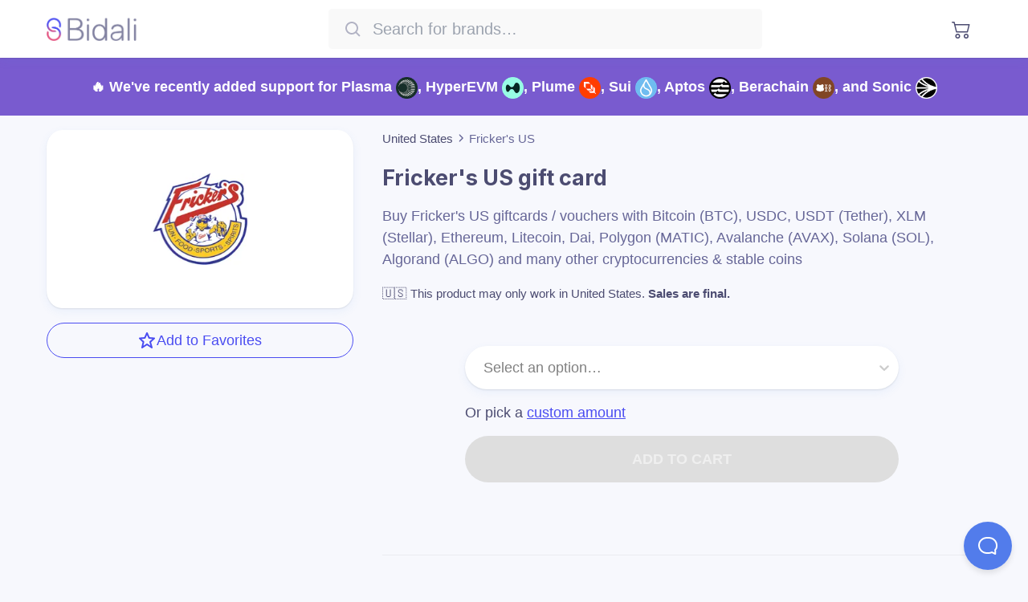

--- FILE ---
content_type: text/html; charset=utf-8
request_url: https://giftcards.bidali.com/brands/united-states/frickers-us
body_size: 17291
content:
<!DOCTYPE html><html lang="en"><head><meta charSet="utf-8" data-next-head=""/><meta content="width=device-width, initial-scale=1.0, maximum-scale=1.0, user-scalable=0" name="viewport" data-next-head=""/><meta name="author" content="Bidali HQ" data-next-head=""/><meta name="twitter:card" content="summary_large_image" data-next-head=""/><meta name="twitter:site" content="@bidalihq" data-next-head=""/><meta name="twitter:creator" content="@bidalihq" data-next-head=""/><meta property="og:type" content="website" data-next-head=""/><meta property="og:site_name" content="Bidali" data-next-head=""/><meta property="og:updated_time" content="2025-12-22T09:56:33.275Z" data-next-head=""/><meta property="og:rich_attachment" content="true" data-next-head=""/><meta property="fb:admins" content="517607527" data-next-head=""/><meta property="fb:pages" content="1748858885180222" data-next-head=""/><link rel="preload" as="image" href="/images/stuff.webp" data-next-head=""/><link rel="preload" as="image" href="https://assets.bidali.com/company/bidali/logo.png" data-next-head=""/><link rel="preload" href="https://assets.bidali.com/company/bidali/logo.png" as="image" data-next-head=""/><title data-next-head="">Buy Fricker&#x27;s US giftcards / vouchers with Ethereum, Solana, Avalanche, Polygon, Algorand, Cosmos, Osmosis, USD Coin (ERC20), USD Coin (SPL - Solana Network), USD Coin (Stellar Network), Binance-Peg USD Coin (BEP20), USD Coin (Avalanche Network), USD Coin (HyperEVM Network), USD Coin (Sui Network), USDC.e (ETH Bridged on Arbitrum One), USDC.e (ETH Bridged on Polygon Network), USDC.e (Sonic Network), USD Coin (Polygon Network), USD Coin (Arbitrum One), USD Coin (OP Mainnet), USD Coin (Scroll), USD Coin (Celo Network), Tether USDT (Celo Network), USD Coin (Algorand Network), USD Coin (Aptos Network), Noble USDC (Osmosis Network), Axelar USDC (Osmosis Network), Noble USDC (Cosmos Network), USDC Coin (Base Network), Tether (ERC20), USDT (SPL - Solana Network), Binance-Peg Tether USD (BEP20), Tether USDT, Tether USDT, Tether USDT (Arbitrum One), Tether USDT (OP Mainnet), Tether USDT (Scroll), Wormhole Bridged USDT (USDTet), Sui Bridged USDT, Tether USDT (Aptos Network), Tether USDT (Tron Network), USD₮0 (HyperEVM Network), USD₮0 (Plasma Network), Plume USD (Plume Network), Celo Dollar, Celo Euro, USDB, PayPal USD (Solana Network), Binance Coin (Binance Smart Chain) - Bidali</title><meta name="twitter:title" content="Buy Fricker&#x27;s US giftcards / vouchers with Ethereum, Solana, Avalanche, Polygon, Algorand, Cosmos, Osmosis, USD Coin (ERC20), USD Coin (SPL - Solana Network), USD Coin (Stellar Network), Binance-Peg USD Coin (BEP20), USD Coin (Avalanche Network), USD Coin (HyperEVM Network), USD Coin (Sui Network), USDC.e (ETH Bridged on Arbitrum One), USDC.e (ETH Bridged on Polygon Network), USDC.e (Sonic Network), USD Coin (Polygon Network), USD Coin (Arbitrum One), USD Coin (OP Mainnet), USD Coin (Scroll), USD Coin (Celo Network), Tether USDT (Celo Network), USD Coin (Algorand Network), USD Coin (Aptos Network), Noble USDC (Osmosis Network), Axelar USDC (Osmosis Network), Noble USDC (Cosmos Network), USDC Coin (Base Network), Tether (ERC20), USDT (SPL - Solana Network), Binance-Peg Tether USD (BEP20), Tether USDT, Tether USDT, Tether USDT (Arbitrum One), Tether USDT (OP Mainnet), Tether USDT (Scroll), Wormhole Bridged USDT (USDTet), Sui Bridged USDT, Tether USDT (Aptos Network), Tether USDT (Tron Network), USD₮0 (HyperEVM Network), USD₮0 (Plasma Network), Plume USD (Plume Network), Celo Dollar, Celo Euro, USDB, PayPal USD (Solana Network), Binance Coin (Binance Smart Chain)" data-next-head=""/><meta property="og:title" content="Buy Fricker&#x27;s US giftcards / vouchers with Ethereum, Solana, Avalanche, Polygon, Algorand, Cosmos, Osmosis, USD Coin (ERC20), USD Coin (SPL - Solana Network), USD Coin (Stellar Network), Binance-Peg USD Coin (BEP20), USD Coin (Avalanche Network), USD Coin (HyperEVM Network), USD Coin (Sui Network), USDC.e (ETH Bridged on Arbitrum One), USDC.e (ETH Bridged on Polygon Network), USDC.e (Sonic Network), USD Coin (Polygon Network), USD Coin (Arbitrum One), USD Coin (OP Mainnet), USD Coin (Scroll), USD Coin (Celo Network), Tether USDT (Celo Network), USD Coin (Algorand Network), USD Coin (Aptos Network), Noble USDC (Osmosis Network), Axelar USDC (Osmosis Network), Noble USDC (Cosmos Network), USDC Coin (Base Network), Tether (ERC20), USDT (SPL - Solana Network), Binance-Peg Tether USD (BEP20), Tether USDT, Tether USDT, Tether USDT (Arbitrum One), Tether USDT (OP Mainnet), Tether USDT (Scroll), Wormhole Bridged USDT (USDTet), Sui Bridged USDT, Tether USDT (Aptos Network), Tether USDT (Tron Network), USD₮0 (HyperEVM Network), USD₮0 (Plasma Network), Plume USD (Plume Network), Celo Dollar, Celo Euro, USDB, PayPal USD (Solana Network), Binance Coin (Binance Smart Chain)" data-next-head=""/><meta name="description" content="Buy Fricker&#x27;s US giftcards / vouchers with Bitcoin (BTC), USDC, USDT (Tether), XLM (Stellar), Ethereum, Litecoin, Dai, Polygon (MATIC), Avalanche (AVAX), Solana (SOL), Algorand (ALGO) and many other cryptocurrencies &amp; stable coins" data-next-head=""/><meta name="twitter:description" content="Buy Fricker&#x27;s US giftcards / vouchers with Bitcoin (BTC), USDC, USDT (Tether), XLM (Stellar), Ethereum, Litecoin, Dai, Polygon (MATIC), Avalanche (AVAX), Solana (SOL), Algorand (ALGO) and many other cryptocurrencies &amp; stable coins" data-next-head=""/><meta property="og:description" content="Buy Fricker&#x27;s US giftcards / vouchers with Bitcoin (BTC), USDC, USDT (Tether), XLM (Stellar), Ethereum, Litecoin, Dai, Polygon (MATIC), Avalanche (AVAX), Solana (SOL), Algorand (ALGO) and many other cryptocurrencies &amp; stable coins" data-next-head=""/><meta name="twitter:image:src" content="https://assets.bidali.com/commerce/share-images/brand?i=https%3A%2F%2Fassets.bidali.com%2Fcommerce%2Fbrands%2Ffrickers-us.png&amp;country=US&amp;bg=%23ffffff" data-next-head=""/><meta property="og:image" content="https://assets.bidali.com/commerce/share-images/brand?i=https%3A%2F%2Fassets.bidali.com%2Fcommerce%2Fbrands%2Ffrickers-us.png&amp;country=US&amp;bg=%23ffffff" data-next-head=""/><meta property="og:image:alt" content="Buy Fricker&#x27;s US giftcards / vouchers with Ethereum, Solana, Avalanche, Polygon, Algorand, Cosmos, Osmosis, USD Coin (ERC20), USD Coin (SPL - Solana Network), USD Coin (Stellar Network), Binance-Peg USD Coin (BEP20), USD Coin (Avalanche Network), USD Coin (HyperEVM Network), USD Coin (Sui Network), USDC.e (ETH Bridged on Arbitrum One), USDC.e (ETH Bridged on Polygon Network), USDC.e (Sonic Network), USD Coin (Polygon Network), USD Coin (Arbitrum One), USD Coin (OP Mainnet), USD Coin (Scroll), USD Coin (Celo Network), Tether USDT (Celo Network), USD Coin (Algorand Network), USD Coin (Aptos Network), Noble USDC (Osmosis Network), Axelar USDC (Osmosis Network), Noble USDC (Cosmos Network), USDC Coin (Base Network), Tether (ERC20), USDT (SPL - Solana Network), Binance-Peg Tether USD (BEP20), Tether USDT, Tether USDT, Tether USDT (Arbitrum One), Tether USDT (OP Mainnet), Tether USDT (Scroll), Wormhole Bridged USDT (USDTet), Sui Bridged USDT, Tether USDT (Aptos Network), Tether USDT (Tron Network), USD₮0 (HyperEVM Network), USD₮0 (Plasma Network), Plume USD (Plume Network), Celo Dollar, Celo Euro, USDB, PayPal USD (Solana Network), Binance Coin (Binance Smart Chain)" data-next-head=""/><meta property="og:url" content="https://giftcards.bidali.com/brands/united-states/frickers-us" data-next-head=""/><meta name="keywords" content="Fricker&#x27;s US giftcard giftcards vouchers topups topup refill refills Ethereum Solana Avalanche Polygon Algorand Cosmos Osmosis USD Coin (ERC20) USD Coin (SPL - Solana Network) USD Coin (Stellar Network) Binance-Peg USD Coin (BEP20) USD Coin (Avalanche Network) USD Coin (HyperEVM Network) USD Coin (Sui Network) USDC.e (ETH Bridged on Arbitrum One) USDC.e (ETH Bridged on Polygon Network) USDC.e (Sonic Network) USD Coin (Polygon Network) USD Coin (Arbitrum One) USD Coin (OP Mainnet) USD Coin (Scroll) USD Coin (Celo Network) Tether USDT (Celo Network) USD Coin (Algorand Network) USD Coin (Aptos Network) Noble USDC (Osmosis Network) Axelar USDC (Osmosis Network) Noble USDC (Cosmos Network) USDC Coin (Base Network) Tether (ERC20) USDT (SPL - Solana Network) Binance-Peg Tether USD (BEP20) Tether USDT Tether USDT Tether USDT (Arbitrum One) Tether USDT (OP Mainnet) Tether USDT (Scroll) Wormhole Bridged USDT (USDTet) Sui Bridged USDT Tether USDT (Aptos Network) Tether USDT (Tron Network) USD₮0 (HyperEVM Network) USD₮0 (Plasma Network) Plume USD (Plume Network) Celo Dollar Celo Euro USDB PayPal USD (Solana Network) Binance Coin (Binance Smart Chain) ETH SOL AVAX POL ALGO ATOM OSMO USDC USDC USDC USDC USDC USDC USDC USDC.e USDC.e USDC.e USDC USDC USDC USDC USDC USDT USDC USDC USDC axlUSDC USDC USDC USDT USDT USDT USDT USDT USDT USDT USDT wUSDT sbUSDT USDT USDT USD₮0 USD₮0 pUSD cUSD cEUR USDB PYUSD BNB" data-next-head=""/><link rel="shortcut icon" href="/images/favicon.png" type="image/x-icon"/><link rel="apple-touch-icon" sizes="57x57" href="/images/favicon-57x57.png"/><link rel="apple-touch-icon" sizes="76x76" href="/images/favicon-76x76.png"/><link rel="apple-touch-icon" sizes="96x96" href="/images/favicon-96x96.png"/><link rel="apple-touch-icon" sizes="120x120" href="/images/favicon-120x120.png"/><link rel="apple-touch-icon" sizes="128x128" href="/images/favicon-128x128.png"/><link rel="apple-touch-icon" sizes="144x144" href="/images/favicon-144x144.png"/><link rel="apple-touch-icon" sizes="152x152" href="/images/favicon-152x152.png"/><link rel="apple-touch-icon" sizes="167x167" href="/images/favicon-167x167.png"/><link rel="apple-touch-icon" sizes="180x180" href="/images/favicon-180x180.png"/><link rel="apple-touch-icon" sizes="196x196" href="/images/favicon-196x196.png"/><link rel="apple-touch-icon" sizes="228x228" href="/images/favicon-228x228.png"/><link href="/opensearch.xml" rel="search" title="Bidali" type="application/opensearchdescription+xml"/><link rel="preconnect" href="https://assets.bidali.com" crossorigin="true"/><link rel="preconnect" href="https://fonts.googleapis.com" crossorigin="true"/><link rel="dns-prefetch" href="https://assets.bidali.com"/><link rel="dns-prefetch" href="https://fonts.googleapis.com"/><link rel="preload" href="/_next/static/chunks/3b6c7733dbe62775.css" as="style"/><meta itemProp="name" content="Bidali" data-next-head=""/><meta itemProp="author" content="Bidali HQ" data-next-head=""/><meta itemProp="applicationCategory" content="Software" data-next-head=""/><meta itemProp="about" content="Buy Fricker&#x27;s US giftcards / vouchers with Ethereum, Solana, Avalanche, Polygon, Algorand, Cosmos, Osmosis, USD Coin (ERC20), USD Coin (SPL - Solana Network), USD Coin (Stellar Network), Binance-Peg USD Coin (BEP20), USD Coin (Avalanche Network), USD Coin (HyperEVM Network), USD Coin (Sui Network), USDC.e (ETH Bridged on Arbitrum One), USDC.e (ETH Bridged on Polygon Network), USDC.e (Sonic Network), USD Coin (Polygon Network), USD Coin (Arbitrum One), USD Coin (OP Mainnet), USD Coin (Scroll), USD Coin (Celo Network), Tether USDT (Celo Network), USD Coin (Algorand Network), USD Coin (Aptos Network), Noble USDC (Osmosis Network), Axelar USDC (Osmosis Network), Noble USDC (Cosmos Network), USDC Coin (Base Network), Tether (ERC20), USDT (SPL - Solana Network), Binance-Peg Tether USD (BEP20), Tether USDT, Tether USDT, Tether USDT (Arbitrum One), Tether USDT (OP Mainnet), Tether USDT (Scroll), Wormhole Bridged USDT (USDTet), Sui Bridged USDT, Tether USDT (Aptos Network), Tether USDT (Tron Network), USD₮0 (HyperEVM Network), USD₮0 (Plasma Network), Plume USD (Plume Network), Celo Dollar, Celo Euro, USDB, PayPal USD (Solana Network), Binance Coin (Binance Smart Chain)" data-next-head=""/><meta itemProp="description" content="Buy Fricker&#x27;s US giftcards / vouchers with Bitcoin (BTC), USDC, USDT (Tether), XLM (Stellar), Ethereum, Litecoin, Dai, Polygon (MATIC), Avalanche (AVAX), Solana (SOL), Algorand (ALGO) and many other cryptocurrencies &amp; stable coins" data-next-head=""/><meta itemProp="image" content="https://assets.bidali.com/commerce/share-images/brand?i=https%3A%2F%2Fassets.bidali.com%2Fcommerce%2Fbrands%2Ffrickers-us.png&amp;country=US&amp;bg=%23ffffff" data-next-head=""/><link href="https://fonts.googleapis.com/css2?family=Inter:wght@700;900&amp;display=swap" rel="stylesheet"/><script type="text/javascript" id="reddit-script">
              !function(w,d){if(!w.rdt){var p=w.rdt=function(){p.sendEvent?p.sendEvent.apply(p,arguments):p.callQueue.push(arguments)};p.callQueue=[];var t=d.createElement("script");t.src="https://www.redditstatic.com/ads/pixel.js",t.async=!0;var s=d.getElementsByTagName("script")[0];s.parentNode.insertBefore(t,s)}}(window,document);rdt('init','t2_21poub2y');rdt('track', 'PageVisit');
            </script><link rel="stylesheet" href="/_next/static/chunks/3b6c7733dbe62775.css" data-n-g=""/><noscript data-n-css=""></noscript><script src="/_next/static/chunks/187e793051d7efbb.js" defer=""></script><script src="/_next/static/chunks/1a786dc2b2c3cad2.js" defer=""></script><script src="/_next/static/chunks/5545b41b49a50b98.js" defer=""></script><script src="/_next/static/chunks/34fa352a87d1c6df.js" defer=""></script><script src="/_next/static/chunks/ad100909ddd96292.js" defer=""></script><script src="/_next/static/chunks/2638fc3cc71cfdb7.js" defer=""></script><script src="/_next/static/chunks/8714959e2ca8fd36.js" defer=""></script><script src="/_next/static/chunks/73bd524b52148fc9.js" defer=""></script><script src="/_next/static/chunks/d626240f0a9f4fc9.js" defer=""></script><script src="/_next/static/chunks/fa3de78ad8198968.js" defer=""></script><script src="/_next/static/chunks/4f15ebab9c209a35.js" defer=""></script><script src="/_next/static/chunks/6851a9e516bd49a3.js" defer=""></script><script src="/_next/static/chunks/8f31d056a5362587.js" defer=""></script><script src="/_next/static/chunks/7a3bed14ae65cd11.js" defer=""></script><script src="/_next/static/chunks/b2e7b77285c75f29.js" defer=""></script><script src="/_next/static/chunks/079e4da7de04a208.js" defer=""></script><script src="/_next/static/chunks/760a8192e2009044.js" defer=""></script><script src="/_next/static/chunks/caa2d6c3fcbbca6a.js" defer=""></script><script src="/_next/static/chunks/30fffdcfff7860ae.js" defer=""></script><script src="/_next/static/chunks/turbopack-c73073e6d5e2a051.js" defer=""></script><script src="/_next/static/chunks/aec4ad7580bd9476.js" defer=""></script><script src="/_next/static/chunks/8fcc02d9a6ad58f1.js" defer=""></script><script src="/_next/static/chunks/0280637dabac0fc2.js" defer=""></script><script src="/_next/static/chunks/cd94d256037af701.js" defer=""></script><script src="/_next/static/chunks/a8adbfcd3142523a.js" defer=""></script><script src="/_next/static/chunks/turbopack-5a817216e18e3754.js" defer=""></script><script src="/_next/static/gc-build/_ssgManifest.js" defer=""></script><script src="/_next/static/gc-build/_buildManifest.js" defer=""></script><style data-styled="" data-styled-version="6.1.19">.egpVjO{position:relative;background-color:#4B4DF1;color:#F1F3F5;overflow:initial;}/*!sc*/
.kmbEdZ{position:relative;background-color:transparent;color:#4C4C71;overflow:initial;}/*!sc*/
.itTxMK{position:relative;background-color:inherit;color:#4C4C71;overflow:initial;}/*!sc*/
data-styled.g1[id="section__Container-sc-ez47yq-0"]{content:"egpVjO,kmbEdZ,itTxMK,"}/*!sc*/
.eHrqEy{margin:0 auto;max-width:1200px;text-align:center;padding:5em 1.5em;}/*!sc*/
@media (max-width:615px){.eHrqEy{padding:2em 1.5em;}}/*!sc*/
data-styled.g2[id="section__Content-sc-ez47yq-1"]{content:"eHrqEy,"}/*!sc*/
.kXAxnf{align-items:flex-end;display:flex;list-style:none;margin:0 0 1em;padding:0;justify-content:flex-end;}/*!sc*/
.kXAxnf li+li{margin-left:1em;}/*!sc*/
data-styled.g3[id="social-media-profiles__Container-sc-1ssmmen-0"]{content:"kXAxnf,"}/*!sc*/
.devAbe{display:inline-block;vertical-align:middle;overflow:hidden;}/*!sc*/
data-styled.g4[id="StyledIconBase-sc-ea9ulj-0"]{content:"devAbe,"}/*!sc*/
.llnuBO{left:50%;max-height:60vmin;max-width:60vmin;position:absolute;top:50%;transform:translateX(-50%) translateY(-50%);z-index:10;font-size:39px;height:60px;width:60px;}/*!sc*/
data-styled.g5[id="loader__LoadingContainer-sc-7f7zt0-0"]{content:"llnuBO,"}/*!sc*/
.clGFBe{animation:fnaYvJ .7s infinite linear;border:.25em solid rgba(0,0,0,.05);border-radius:100%;box-sizing:border-box;height:100%;width:100%;border-top-color:#4B4DF1;}/*!sc*/
data-styled.g6[id="loader__LoadingInner-sc-7f7zt0-1"]{content:"clGFBe,"}/*!sc*/
.hRIQbx{align-items:center;border-radius:1.5em;box-sizing:border-box;color:white;cursor:pointer;display:inline-flex;font-weight:600;letter-spacing:0.02em;line-height:1;outline:none;padding:1em 1.5em;text-align:center;text-decoration:none;text-transform:uppercase;transition:transform ease-in-out 0.15s,box-shadow ease-in-out 0.15s;white-space:nowrap;will-change:transform,box-shadow;background-color:#E4517F;border-color:white;border:1px solid #4B4DF1;font-size:0.9em;}/*!sc*/
.hRIQbx:hover{box-shadow:0 4px 12px 0 rgba(74,144,226,0.08),0 1px 2px 0 rgba(0,0,0,0.10);text-decoration:none;transform:translateY(-.0625em);}/*!sc*/
@-moz-document url-prefix(){.hRIQbx span{transform:translateY(.0625em);}}/*!sc*/
data-styled.g7[id="button__Container-sc-3u25da-0"]{content:"hRIQbx,"}/*!sc*/
.duxSpi{align-items:center;background:#ffffff;box-shadow:0 4px 12px 0 rgba(74,144,226,0.08),0 1px 2px 0 rgba(0,0,0,0.10);display:flex;flex-direction:row;height:4em;position:fixed;width:100%;z-index:20;}/*!sc*/
.home .duxSpi{background:linear-gradient(to bottom,rgba(255,255,255,.5),rgba(255,255,255,0));box-shadow:none;position:absolute;}/*!sc*/
@media (max-width:615px){@supports (backdrop-filter: blur(1.25em)){.duxSpi{backdrop-filter:blur(1.25em);background:#ffffffCC;}.home .duxSpi{backdrop-filter:none;}}}/*!sc*/
data-styled.g11[id="navbar__Container-sc-1c0a0hy-0"]{content:"duxSpi,"}/*!sc*/
.kqVvEN{align-items:center;display:flex;flex:1;justify-content:space-between;margin:0 auto;max-width:1200px;padding:0 1em;}/*!sc*/
data-styled.g12[id="navbar__InnerContainer-sc-1c0a0hy-1"]{content:"kqVvEN,"}/*!sc*/
@media (max-width:615px){.fChWqO{transform-origin:left center;transform:scale(.75);}}/*!sc*/
.fChWqO >span{display:block;}/*!sc*/
data-styled.g13[id="navbar__Logo-sc-1c0a0hy-2"]{content:"fChWqO,"}/*!sc*/
.kGhIwc{align-items:center;display:flex;flex-direction:row;}/*!sc*/
data-styled.g14[id="navbar__Right-sc-1c0a0hy-3"]{content:"kGhIwc,"}/*!sc*/
.hOAhCG{flex:1;}/*!sc*/
data-styled.g15[id="navbar__ToolbarContainer-sc-1c0a0hy-4"]{content:"hOAhCG,"}/*!sc*/
.hZlbET{background:#FFFFFF;text-align:center;}/*!sc*/
data-styled.g16[id="currencies__Container-sc-117kbnv-0"]{content:"hZlbET,"}/*!sc*/
.IqIVr{color:#4B4DF1;}/*!sc*/
data-styled.g17[id="currencies__Header-sc-117kbnv-1"]{content:"IqIVr,"}/*!sc*/
.fbnKnn{border-radius:1em;display:inline-block;margin:1em;text-align:center;width:10em;color:#4C4C71;text-decoration:none;}/*!sc*/
@media (max-width:768px){.fbnKnn{margin:1em .6em;}}/*!sc*/
@media (max-width:615px){.fbnKnn{width:calc(50% - 2em);}}/*!sc*/
data-styled.g18[id="currencies__CurrencyLink-sc-117kbnv-2"]{content:"fbnKnn,"}/*!sc*/
.bBDiCZ{border-radius:1em;display:inline-block;margin:1em;text-align:center;width:10em;color:#4C4C71;text-decoration:none;}/*!sc*/
@media (max-width:768px){.bBDiCZ{margin:1em .6em;}}/*!sc*/
@media (max-width:615px){.bBDiCZ{width:calc(50% - 2em);}}/*!sc*/
data-styled.g19[id="currencies__CurrencyWrapper-sc-117kbnv-3"]{content:"bBDiCZ,"}/*!sc*/
.hiFIDT{display:flex;flex-wrap:wrap;justify-content:center;}/*!sc*/
data-styled.g20[id="currencies__List-sc-117kbnv-4"]{content:"hiFIDT,"}/*!sc*/
.cuotrg{margin-top:1em;font-weight:400;font-size:1em;}/*!sc*/
data-styled.g21[id="currencies__Name-sc-117kbnv-5"]{content:"cuotrg,"}/*!sc*/
.dzejiJ{font-weight:400;font-size:.8em;color:#666697;margin-top:.5em;}/*!sc*/
data-styled.g22[id="currencies__CurrencySymbol-sc-117kbnv-6"]{content:"dzejiJ,"}/*!sc*/
.irynec{height:3em;margin:auto;width:3em;}/*!sc*/
data-styled.g23[id="currencies__LogoImage-sc-117kbnv-7"]{content:"irynec,"}/*!sc*/
.giBaHa{font-size:.8em;line-height:1;margin-top:.5em;color:#666697;}/*!sc*/
data-styled.g24[id="currencies__NetworkAvailability-sc-117kbnv-8"]{content:"giBaHa,"}/*!sc*/
.gndRlR{display:flex;flex-wrap:wrap;gap:.5em;margin-top:1em;justify-content:center;}/*!sc*/
data-styled.g25[id="currencies__Networks-sc-117kbnv-9"]{content:"gndRlR,"}/*!sc*/
.hvEXzz{border-radius:50%;overflow:hidden;filter:drop-shadow(0 1px 2px rgba(0,0,0,.25));transform:translate3d(0,0,0);background:white;}/*!sc*/
data-styled.g26[id="currencies__NetworkLogo-sc-117kbnv-10"]{content:"hvEXzz,"}/*!sc*/
.kekjtF{background:#edeffa;}/*!sc*/
data-styled.g27[id="footer__Container-sc-r7qqi5-0"]{content:"kekjtF,"}/*!sc*/
.kYrvqT{color:#B2B3C4;text-align:left;margin-bottom:2em;}/*!sc*/
data-styled.g28[id="footer__Disclaimer-sc-r7qqi5-1"]{content:"kYrvqT,"}/*!sc*/
.jSZCkA{font-size:.85em;list-style-type:none;margin:0;padding:0;}/*!sc*/
data-styled.g30[id="footer__LinkList-sc-r7qqi5-3"]{content:"jSZCkA,"}/*!sc*/
.rRzWf{line-height:2;list-style-type:none;text-align:left;}/*!sc*/
.rRzWf a{color:#666697;text-decoration:none;}/*!sc*/
.rRzWf a:hover{color:#4B4DF1;}/*!sc*/
data-styled.g31[id="footer__ListItem-sc-r7qqi5-4"]{content:"rRzWf,"}/*!sc*/
.dyIpTO{font-family:'Inter',sans-serif;font-weight:600;}/*!sc*/
data-styled.g32[id="footer__ListTitle-sc-r7qqi5-5"]{content:"dyIpTO,"}/*!sc*/
:root{font-size:min(max(16px,2vw),18px);line-height:1.25;}/*!sc*/
*,*::after,*::before{box-sizing:border-box;}/*!sc*/
body{margin:0;padding:0;box-sizing:border-box;background:#F7F8FD;color:#4C4C71;font-family:-apple-system,BlinkMacSystemFont,'Segoe UI',Roboto,Oxygen,Ubuntu,Cantarell,'Open Sans','Helvetica Neue',sans-serif;}/*!sc*/
h1,h2,h3,h4,h5,h6{font-family:'Inter',sans-serif;font-weight:700;}/*!sc*/
h1{font-size:2em;margin:.5em 0;}/*!sc*/
@media (max-width:615px){h1{font-size:1.75em;}}/*!sc*/
h2{font-size:1.5em;margin:.5em 0;}/*!sc*/
@media (max-width:615px){h2{font-size:1.125em;}}/*!sc*/
a{text-decoration:none;}/*!sc*/
p{line-height:1.5;margin:1em 0;}/*!sc*/
.toast .toast-body{font-family:-apple-system,BlinkMacSystemFont,'Segoe UI',Roboto,Oxygen,Ubuntu,Cantarell,'Open Sans','Helvetica Neue',sans-serif;font-weight:400;font-size:14px;color:white;}/*!sc*/
.toast .primary-background{background:#4B4DF1;}/*!sc*/
.toast .error-background{background:#F44336;}/*!sc*/
.wallet-adapter-dropdown .wallet-adapter-button{line-height:1;border-radius:9999px;background:rgb(34 197 94/1);}/*!sc*/
.wallet-adapter-dropdown .wallet-adapter-button:hover{background:rgb(34 197 94/1);}/*!sc*/
.pay-with-phantom{background:#A99FEC;line-height:1;padding:0.5em 1em;}/*!sc*/
.pay-with-phantom:hover{box-shadow:0 4px 16px #A99FEC66;}/*!sc*/
data-styled.g33[id="sc-global-dvAxkV1"]{content:"sc-global-dvAxkV1,"}/*!sc*/
.AiBIM{max-width:100vw;position:relative;}/*!sc*/
data-styled.g34[id="_app__AppContainer-sc-cwh8in-0"]{content:"AiBIM,"}/*!sc*/
.iiqPEG{padding-top:4em;min-height:100vh;}/*!sc*/
.home .iiqPEG{padding-top:0;}/*!sc*/
data-styled.g35[id="_app__MainContent-sc-cwh8in-1"]{content:"iiqPEG,"}/*!sc*/
.eYBLAK{background-color:#FAFAFA;border-radius:2em;box-shadow:0 .125em .125em rgba(0,0,0,.1),0 0 2em rgba(0,0,0,.05),.5em 1em 1em rgba(86,88,138,0.2),inset -.25em -.25em .5em rgba(0,0,0,.1),inset 0 .5em 4em white,inset 0 -.5em .5em #F2F2F2;display:inline-block;padding:4em .5em;position:relative;padding:.75em;background-color:#38434F;box-shadow:0 .125em .125em rgba(0,0,0,.1),0 0 2em rgba(0,0,0,.05),.5em 1em 1em rgba(86,88,138,0.2),inset 0 -.5em .5em rgba(0,0,0,.1),inset 0 0 .5em rgba(0,0,0,.1),inset .5em .5em .5em rgba(255,255,255,.1);}/*!sc*/
@media (max-width:768px){.eYBLAK{font-size:.8em;}}/*!sc*/
@media (max-width:615px){.eYBLAK{font-size:.5em;}}/*!sc*/
.eYBLAK::before,.eYBLAK::after{border:1px solid #F2F2F2;content:'';left:50%;position:absolute;transform:translateX(-50%);z-index:1;}/*!sc*/
.eYBLAK::before{background-color:#F0F0F0;border-radius:.125em;box-shadow:inset 0 .0625em .0625em rgba(0,0,0,.05);height:.25em;top:2em;width:3em;}/*!sc*/
.eYBLAK::after{background:linear-gradient(to bottom,#F4F4F4,#FFF);bottom:.75em;border-color:#EEE;border-radius:1.25em;box-shadow:0 .0625em 0 white;height:2.5em;width:2.5em;}/*!sc*/
.eYBLAK img{border:1px solid #F2F2F2;border-radius:.25em;display:block;height:auto;max-width:60vw;overflow:hidden;width:17em;}/*!sc*/
.eYBLAK::before{background:linear-gradient(to bottom,#FCFCFC,#FFFFFF);border-top:none;border-radius:0 0 1em 1em;box-shadow:none;height:1.5em;top:.75em;width:48%;}/*!sc*/
.eYBLAK::after{display:none;}/*!sc*/
.eYBLAK img,.eYBLAK video{border-radius:1.5em;border-color:#EEE;display:block;}/*!sc*/
.eYBLAK::before{background:#38434F;border-color:#232a31;}/*!sc*/
.eYBLAK img{border-color:#232a31;}/*!sc*/
data-styled.g37[id="phone__Container-sc-8sb1eh-0"]{content:"eYBLAK,"}/*!sc*/
.ioxOZf{margin:0 0 .5em;}/*!sc*/
@media (max-width:615px){.ioxOZf{font-size:1.5em;}}/*!sc*/
data-styled.g39[id="app-banner__Title-sc-3yvq2h-1"]{content:"ioxOZf,"}/*!sc*/
.fvNiTf{margin:0 auto;max-width:1200px;position:relative;text-align:center;}/*!sc*/
.fvNiTf .phone{border-bottom-width:0;border-bottom-left-radius:0;border-bottom-right-radius:0;clip-path:inset(-2em -2em 0 -2em);margin-top:-3em;padding-bottom:0;transform:translateY(1px);}/*!sc*/
@media (max-width:768px){.fvNiTf .phone{font-size:.85em;max-width:50vw;transform:translateY(.25em);}}/*!sc*/
@media (max-width:615px){.fvNiTf .phone{margin-top:0;}}/*!sc*/
.fvNiTf .phone >span{display:block!important;}/*!sc*/
.fvNiTf .phone img{border-bottom-left-radius:0;border-bottom-right-radius:0;}/*!sc*/
data-styled.g40[id="app-banner__InnerContainer-sc-3yvq2h-2"]{content:"fvNiTf,"}/*!sc*/
.dbrjBy{align-items:center;display:flex;flex-direction:column;justify-content:center;padding:2em;}/*!sc*/
data-styled.g41[id="app-banner__LeftColumn-sc-3yvq2h-3"]{content:"dbrjBy,"}/*!sc*/
.hfXARr{display:flex;flex-direction:column;justify-content:flex-end;padding:0 1em 0 0;text-align:left;}/*!sc*/
@media (max-width:615px){.hfXARr{display:block;text-align:center;}}/*!sc*/
data-styled.g42[id="app-banner__RightColumn-sc-3yvq2h-4"]{content:"hfXARr,"}/*!sc*/
.hwraSg{max-width:375px;margin:auto;}/*!sc*/
data-styled.g43[id="app-banner__Screenshot-sc-3yvq2h-5"]{content:"hwraSg,"}/*!sc*/
.deWMEg{text-align:center;padding:0 1em;}/*!sc*/
data-styled.g46[id="how-it-works__StepContainer-sc-165iain-0"]{content:"deWMEg,"}/*!sc*/
.loTLgq{margin:1em 0 0.5em;font-weight:600;}/*!sc*/
data-styled.g47[id="how-it-works__Title-sc-165iain-1"]{content:"loTLgq,"}/*!sc*/
.dnbRBr{font-weight:400;font-size:0.9em;}/*!sc*/
data-styled.g48[id="how-it-works__Subtitle-sc-165iain-2"]{content:"dnbRBr,"}/*!sc*/
.GcTGv{margin:0 auto;max-width:1200px;padding:0 1em;text-align:center;}/*!sc*/
data-styled.g49[id="how-it-works__InnerContainer-sc-165iain-3"]{content:"GcTGv,"}/*!sc*/
.jDlaPw{color:#4C4C71;font-weight:600;margin-top:0;margin-bottom:1.5em;}/*!sc*/
data-styled.g50[id="how-it-works__HeaderTitle-sc-165iain-4"]{content:"jDlaPw,"}/*!sc*/
.bITRkY{background:#ffffff;border-radius:5%/10%;box-shadow:0 4px 12px 0 rgba(74,144,226,0.08),0 1px 2px 0 rgba(0,0,0,0.10);padding-bottom:58%;position:relative;transition:box-shadow,transform;transition-duration:250ms;width:100%;}/*!sc*/
.bITRkY >img,.bITRkY >picture,.bITRkY .lazyWrapper{border-radius:5%/10%;display:block;left:50%;margin:auto;max-height:calc(100%);max-width:calc(100%);position:absolute;top:50%;transform:translate(-50%,-50%);}/*!sc*/
.bITRkY >picture img,.bITRkY >.lazyWrapper img{max-width:calc(100%);}/*!sc*/
data-styled.g73[id="card-sc-6bpa4l-0"]{content:"bITRkY,"}/*!sc*/
.cZgtEy{margin-right:1em;position:sticky;top:5em;width:33.33%;}/*!sc*/
@media (max-width:615px){.cZgtEy{margin-bottom:1em;margin-right:0;position:static;width:100%;}}/*!sc*/
data-styled.g74[id="brand__Sidebar-sc-14la2rq-0"]{content:"cZgtEy,"}/*!sc*/
@media (max-width:615px){.jiVtvG{padding-bottom:45%;}}/*!sc*/
data-styled.g75[id="brand__BrandLogo-sc-14la2rq-1"]{content:"jiVtvG,"}/*!sc*/
.FcWMC{width:66.66%;padding-left:1em;}/*!sc*/
@media (max-width:615px){.FcWMC{border-top:1px solid rgba(0, 0, 0, .05);margin:0;padding:1em;width:calc(100% + 2em);}}/*!sc*/
@media (max-width:615px){.FcWMC{background:#FFFFFF;}}/*!sc*/
data-styled.g78[id="brand__Content-sc-14la2rq-4"]{content:"FcWMC,"}/*!sc*/
.byWjPP{align-items:flex-start;display:flex;margin:1em 0;}/*!sc*/
.byWjPP h4{margin:0 0 .5em;}/*!sc*/
@media (max-width:615px){.byWjPP{align-items:center;flex-direction:column;justify-content:center;}.byWjPP .brand__Sidebar-sc-14la2rq-0,.byWjPP .brand__Content-sc-14la2rq-4{margin-right:0;}.byWjPP .brand__RadioOption-sc-14la2rq-6{flex-basis:100%;}.byWjPP .brand__RadioOptions-sc-14la2rq-5+.brand__Button-sc-14la2rq-3{bottom:1em;position:sticky;transform:translate3d(0, 0, 0);width:100%;}}/*!sc*/
data-styled.g81[id="brand__BrandContainer-sc-14la2rq-7"]{content:"byWjPP,"}/*!sc*/
.cBRcFy{color:#4C4C71;white-space:normal;margin-top:0;}/*!sc*/
data-styled.g83[id="brand__BrandName-sc-14la2rq-9"]{content:"cBRcFy,"}/*!sc*/
.gKFDvk{display:flex;}/*!sc*/
data-styled.g86[id="brand__Tabs-sc-14la2rq-12"]{content:"gKFDvk,"}/*!sc*/
.eVPNNW{border-bottom:2px solid #4B4DF1;color:#4C4C71;cursor:pointer;font-size:0.9em;font-weight:600;margin-bottom:1em;margin-right:1em;margin-top:1em;padding:0.5em;text-align:left;text-transform:uppercase;}/*!sc*/
.iwfHQG{border-bottom:2px solid transparent;color:#4C4C71;cursor:pointer;font-size:0.9em;font-weight:600;margin-bottom:1em;margin-right:1em;margin-top:1em;padding:0.5em;text-align:left;text-transform:uppercase;}/*!sc*/
data-styled.g87[id="brand__SectionName-sc-14la2rq-13"]{content:"eVPNNW,iwfHQG,"}/*!sc*/
.eDcPbM{color:#666697;font-weight:400;margin:0;text-align:left;white-space:pre-line;}/*!sc*/
data-styled.g88[id="brand__Description-sc-14la2rq-14"]{content:"eDcPbM,"}/*!sc*/
.irPkRy{display:block;font-size:0.85em;}/*!sc*/
.fujybJ{display:none;font-size:0.85em;}/*!sc*/
data-styled.g90[id="brand__TabContent-sc-14la2rq-16"]{content:"irPkRy,fujybJ,"}/*!sc*/
.cXKXmE{background:#F7F8FD;border:1px solid rgba(0,0,0,0.125);border-radius:0.25em;display:inline-block;font-size:0.85em;margin-top:0.5em;padding:0.125em 0.5em;text-transform:uppercase;}/*!sc*/
.brand__Tag-sc-14la2rq-17+.brand__Tag-sc-14la2rq-17{margin-left:0.5em;}/*!sc*/
data-styled.g91[id="brand__Tag-sc-14la2rq-17"]{content:"cXKXmE,"}/*!sc*/
.kSERKh{margin-top:1em;font-weight:bold;}/*!sc*/
data-styled.g92[id="brand__SubHeader-sc-14la2rq-18"]{content:"kSERKh,"}/*!sc*/
.jejMmS{font-size:0.8em;font-weight:400;text-align:left;display:block;}/*!sc*/
data-styled.g93[id="brand__URL-sc-14la2rq-19"]{content:"jejMmS,"}/*!sc*/
.kUqThX{font-size:1em;color:#666697;font-weight:400;}/*!sc*/
@media (max-width:615px){.kUqThX{font-size:0.8em;}}/*!sc*/
data-styled.g96[id="brand__SeoText-sc-14la2rq-22"]{content:"kUqThX,"}/*!sc*/
.feVqYz{color:#4C4C71;font-size:.85em;margin:0 0 1em;}/*!sc*/
.feVqYz span{display:inline-block;margin-right:0.1em;}/*!sc*/
data-styled.g105[id="brand__CountryWarning-sc-14la2rq-31"]{content:"feVqYz,"}/*!sc*/
.hLtzgg{height:140px;position:relative;}/*!sc*/
data-styled.g110[id="brand__LoadingState-sc-14la2rq-36"]{content:"hLtzgg,"}/*!sc*/
.OYMYe{border-top:1px solid rgba(0,0,0,.05);padding:2em 0 0;line-height:1.5;}/*!sc*/
data-styled.g111[id="brand__BrandExtraInfo-sc-14la2rq-37"]{content:"OYMYe,"}/*!sc*/
.djyyUO{align-items:center;display:flex;flex-direction:row;font-size:.85em;margin:0 0 1.5em;color:#666697;}/*!sc*/
.djyyUO a,.djyyUO a:visited,.djyyUO a:active{color:#4C4C71;}/*!sc*/
data-styled.g112[id="brand__BreadCrumbContainer-sc-14la2rq-38"]{content:"djyyUO,"}/*!sc*/
.hHpSuh{background-color:rgba(108,75,202,0.9);color:white;font-weight:600;padding:1em;text-align:center;line-height:2em;}/*!sc*/
data-styled.g115[id="new-networks-banner__NoticeBanner-sc-vqakm8-0"]{content:"hHpSuh,"}/*!sc*/
.kqYqtL{height:1.5em;width:1.5em;display:inline-block;}/*!sc*/
data-styled.g116[id="new-networks-banner__NetworkLogo-sc-vqakm8-1"]{content:"kqYqtL,"}/*!sc*/
.hvMJOi{margin:0 auto;max-width:1200px;padding:0 1em 3em;}/*!sc*/
@media (max-width:615px){.hvMJOi{padding-bottom:0;}}/*!sc*/
data-styled.g131[id="slug__Container-sc-170yvuc-0"]{content:"hvMJOi,"}/*!sc*/
@keyframes fnaYvJ{from{transform:rotate(0deg);}to{transform:rotate(359deg);}}/*!sc*/
data-styled.g240[id="sc-keyframes-fnaYvJ"]{content:"fnaYvJ,"}/*!sc*/
</style></head><body><link rel="preload" as="image" href="https://assets.bidali.com/company/bidali/logo.png"/><link rel="preload" as="image" href="https://assets.bidali.com/networks/small/plasma.png"/><link rel="preload" as="image" href="https://assets.bidali.com/networks/small/hyperliquid.png"/><link rel="preload" as="image" href="https://assets.bidali.com/networks/small/plume.png"/><link rel="preload" as="image" href="https://assets.bidali.com/networks/small/sui.png"/><link rel="preload" as="image" href="https://assets.bidali.com/networks/small/aptos.png"/><link rel="preload" as="image" href="https://assets.bidali.com/networks/small/berachain.png"/><link rel="preload" as="image" href="https://assets.bidali.com/networks/small/sonic.png"/><div id="__next"><div class="_app__AppContainer-sc-cwh8in-0 AiBIM"><div class="navbar__Container-sc-1c0a0hy-0 duxSpi"><div class="navbar__InnerContainer-sc-1c0a0hy-1 kqVvEN"><a alt="Buy giftcards and mobile topups with cryptocurrency" style="flex-shrink:0" href="/buy/united-states"><img alt="Bidali" width="128" height="30" decoding="async" data-nimg="1" class="navbar__Logo-sc-1c0a0hy-2 fChWqO" style="color:transparent" src="https://assets.bidali.com/company/bidali/logo.png"/></a><div id="main-toolbar" class="navbar__ToolbarContainer-sc-1c0a0hy-4 hOAhCG"></div><div class="navbar__Right-sc-1c0a0hy-3 kGhIwc"></div></div></div><div class="_app__MainContent-sc-cwh8in-1 iiqPEG"><div class="new-networks-banner__NoticeBanner-sc-vqakm8-0 hHpSuh">🔥 We&#x27;ve recently added support for Plasma<!-- --> <img src="https://assets.bidali.com/networks/small/plasma.png" class="new-networks-banner__NetworkLogo-sc-vqakm8-1 kqYqtL"/>, HyperEVM<!-- --> <img src="https://assets.bidali.com/networks/small/hyperliquid.png" class="new-networks-banner__NetworkLogo-sc-vqakm8-1 kqYqtL"/>, Plume<!-- --> <img src="https://assets.bidali.com/networks/small/plume.png" class="new-networks-banner__NetworkLogo-sc-vqakm8-1 kqYqtL"/>, Sui<!-- --> <img src="https://assets.bidali.com/networks/small/sui.png" class="new-networks-banner__NetworkLogo-sc-vqakm8-1 kqYqtL"/>, Aptos<!-- --> <img src="https://assets.bidali.com/networks/small/aptos.png" class="new-networks-banner__NetworkLogo-sc-vqakm8-1 kqYqtL"/>, Berachain<!-- --> <img src="https://assets.bidali.com/networks/small/berachain.png" class="new-networks-banner__NetworkLogo-sc-vqakm8-1 kqYqtL"/>, and Sonic<!-- --> <img src="https://assets.bidali.com/networks/small/sonic.png" class="new-networks-banner__NetworkLogo-sc-vqakm8-1 kqYqtL"/></div><div class="slug__Container-sc-170yvuc-0 hvMJOi"><div class="brand__BrandContainer-sc-14la2rq-7 byWjPP"><aside class="brand__Sidebar-sc-14la2rq-0 cZgtEy"><div class="card-sc-6bpa4l-0 brand__BrandLogo-sc-14la2rq-1 bITRkY jiVtvG"></div></aside><section class="brand__Content-sc-14la2rq-4 FcWMC"><div class="brand__BreadCrumbContainer-sc-14la2rq-38 djyyUO"><a href="/buy/united-states">United States</a><svg viewBox="0 0 20 20" height="20" width="20" aria-hidden="true" focusable="false" fill="currentColor" xmlns="http://www.w3.org/2000/svg" class="StyledIconBase-sc-ea9ulj-0 devAbe"><path d="M11 10 7.859 6.58a.695.695 0 0 1 0-.978.68.68 0 0 1 .969 0l3.83 3.908a.697.697 0 0 1 0 .979l-3.83 3.908a.68.68 0 0 1-.969 0 .695.695 0 0 1 0-.978L11 10z"></path></svg>Fricker&#x27;s US</div><h2 class="brand__BrandName-sc-14la2rq-9 cBRcFy">Fricker&#x27;s US<!-- --> gift card</h2><p class="brand__SeoText-sc-14la2rq-22 kUqThX">Buy Fricker&#x27;s US giftcards / vouchers with Bitcoin (BTC), USDC, USDT (Tether), XLM (Stellar), Ethereum, Litecoin, Dai, Polygon (MATIC), Avalanche (AVAX), Solana (SOL), Algorand (ALGO) and many other cryptocurrencies &amp; stable coins</p><p class="brand__CountryWarning-sc-14la2rq-31 feVqYz"><span>🇺🇸</span> <!-- -->This product may only work in United States<!-- -->.<!-- --> <strong>Sales are final.</strong></p><div class="brand__LoadingState-sc-14la2rq-36 hLtzgg"><span class="loader__LoadingContainer-sc-7f7zt0-0 llnuBO loader" size="60"><div color="#4B4DF1" class="loader__LoadingInner-sc-7f7zt0-1 clGFBe"></div></span></div><div class="brand__BrandExtraInfo-sc-14la2rq-37 OYMYe"><div class="brand__Tabs-sc-14la2rq-12 gKFDvk"><div class="brand__SectionName-sc-14la2rq-13 eVPNNW selected">Details</div><div class="brand__SectionName-sc-14la2rq-13 iwfHQG">Terms &amp; Conditions</div></div><div class="brand__TabContent-sc-14la2rq-16 irPkRy"><p class="brand__Description-sc-14la2rq-14 eDcPbM">Welcome to Fricker&#x27;s! The home for Fun, Food, Sports &amp; Spirits. Fricker&#x27;s welcomes you for Lunch, Dinner, or Late night.</p><p class="brand__Description-sc-14la2rq-14 brand__SubHeader-sc-14la2rq-18 eDcPbM kSERKh">Website</p><a href="#" title="Fricker&#x27;s US" rel="nofollow noopener" target="_blank" class="brand__URL-sc-14la2rq-19 jejMmS">https://www.frickers.com</a><p class="brand__Description-sc-14la2rq-14 brand__SubHeader-sc-14la2rq-18 eDcPbM kSERKh">Redemption Methods</p><p class="brand__Description-sc-14la2rq-14 eDcPbM"><span class="brand__Tag-sc-14la2rq-17 cXKXmE">Instore</span></p><p class="brand__Description-sc-14la2rq-14 brand__SubHeader-sc-14la2rq-18 eDcPbM kSERKh">Redemption Instructions</p><p class="brand__Description-sc-14la2rq-14 eDcPbM">Redeem card at any Fricker&#x27;s location. Manually key enter the card number printed on the eGift. Enjoy!</p></div><div class="brand__TabContent-sc-14la2rq-16 fujybJ"><p class="brand__Description-sc-14la2rq-14 eDcPbM">PROTECT THIS CARD LIKE CASH. YOU MAY NOT BE ABLE TO GET A REFUND IF IT IS LOST OR STOLEN. This card has no value until activated. Card may be used at participating merchant locations. Present this card at time of purchase. No cash redemption except in NJ (for balances less than $5) and elsewhere as required by law. Merchant not responsible for lost, stolen or damaged cards or for unauthorized use. For customer service, call 937-865-9242 and/or visit our website at www.frickers.com.</p></div></div></section></div></div><div class="section__Container-sc-ez47yq-0 egpVjO"><div style="padding:0" class="section__Content-sc-ez47yq-1 eHrqEy"><div class="app-banner__InnerContainer-sc-3yvq2h-2 fvNiTf"><style data-emotion-css="1hp8bny">.css-1hp8bny{box-sizing:border-box;margin:0;min-width:0;display:grid;grid-gap:16px;grid-template-columns:repeat(1,1fr);}@media screen and (min-width:40em){.css-1hp8bny{grid-template-columns:repeat(1,1fr);}}@media screen and (min-width:52em){.css-1hp8bny{grid-template-columns:repeat(2,1fr);}}</style><div class="app-banner__Layout-sc-3yvq2h-0 iNCXzo css-1hp8bny"><div class="app-banner__LeftColumn-sc-3yvq2h-3 dbrjBy"><h1 class="app-banner__Title-sc-3yvq2h-1 ioxOZf">Want to earn cashback?</h1><p>Download our mobile app to get up to <strong>10% cashback</strong> on giftcard purchases 🙌</p><a target="_blank" href="https://www.bidali.com/app?utm_campaign=crypto_customer_remarketing&amp;utm_medium=giftcards_site&amp;utm_source=giftcard_site&amp;utm_content=app_download_cta_brand_details" title="Download the Bidali mobile app to earn cashback." rel="noopener noreferrer"><div class="button__Container-sc-3u25da-0 hRIQbx button"><span>Download The App</span></div></a></div><div class="app-banner__RightColumn-sc-3yvq2h-4 hfXARr"><div class="phone__Container-sc-8sb1eh-0 eYBLAK phone app-banner__Screenshot-sc-3yvq2h-5 hwraSg"><img alt="Bidali mobie app screenshot" loading="lazy" width="295" height="380" decoding="async" data-nimg="1" style="color:transparent;max-width:100%;height:auto" src="/images/app-screenshot.jpg"/></div></div></div></div></div></div><div class="section__Container-sc-ez47yq-0 kmbEdZ"><div class="section__Content-sc-ez47yq-1 eHrqEy"><div class="how-it-works__InnerContainer-sc-165iain-3 GcTGv"><h1 class="how-it-works__HeaderTitle-sc-165iain-4 jDlaPw">How it works</h1><style data-emotion-css="uu6j1a">.css-uu6j1a{box-sizing:border-box;margin:0;min-width:0;display:grid;grid-gap:16px;grid-template-columns:repeat(1,1fr);}@media screen and (min-width:40em){.css-uu6j1a{grid-template-columns:repeat(3,1fr);}}</style><div class="css-uu6j1a"><div class="how-it-works__StepContainer-sc-165iain-0 deWMEg"><svg viewBox="0 0 24 24" height="50" width="50" aria-hidden="true" focusable="false" fill="currentColor" xmlns="http://www.w3.org/2000/svg" color="#0070f3" class="StyledIconBase-sc-ea9ulj-0 devAbe"><path d="M20 6h-2.18c.11-.31.18-.65.18-1a2.996 2.996 0 0 0-5.5-1.65l-.5.67-.5-.68C10.96 2.54 10.05 2 9 2 7.34 2 6 3.34 6 5c0 .35.07.69.18 1H4c-1.11 0-1.99.89-1.99 2L2 19c0 1.11.89 2 2 2h16c1.11 0 2-.89 2-2V8c0-1.11-.89-2-2-2zm-5-2c.55 0 1 .45 1 1s-.45 1-1 1-1-.45-1-1 .45-1 1-1zM9 4c.55 0 1 .45 1 1s-.45 1-1 1-1-.45-1-1 .45-1 1-1zm11 15H4v-2h16v2zm0-5H4V9c0-.55.45-1 1-1h4.08L7.6 10.02a.995.995 0 0 0 .22 1.4c.44.32 1.07.22 1.39-.22L12 7.4l2.79 3.8c.32.44.95.54 1.39.22.45-.32.55-.95.22-1.4L14.92 8H19c.55 0 1 .45 1 1v5z"></path></svg><div class="how-it-works__Title-sc-165iain-1 loTLgq">1. Select a product</div><div class="how-it-works__Subtitle-sc-165iain-2 dnbRBr">Choose the product and amount you want</div></div><div class="how-it-works__StepContainer-sc-165iain-0 deWMEg"><svg viewBox="0 0 24 24" height="50" width="50" aria-hidden="true" focusable="false" fill="currentColor" xmlns="http://www.w3.org/2000/svg" color="#E4517F" class="StyledIconBase-sc-ea9ulj-0 devAbe"><path d="M9.5 6.5v3h-3v-3h3M11 5H5v6h6V5zm-1.5 9.5v3h-3v-3h3M11 13H5v6h6v-6zm6.5-6.5v3h-3v-3h3M19 5h-6v6h6V5zm-6 8h1.5v1.5H13V13zm1.5 1.5H16V16h-1.5v-1.5zM16 13h1.5v1.5H16V13zm-3 3h1.5v1.5H13V16zm1.5 1.5H16V19h-1.5v-1.5zM16 16h1.5v1.5H16V16zm1.5-1.5H19V16h-1.5v-1.5zm0 3H19V19h-1.5v-1.5zM21 7c-.55 0-1-.45-1-1V4h-2c-.55 0-1-.45-1-1s.45-1 1-1h3c.55 0 1 .45 1 1v3c0 .55-.45 1-1 1zm1 14v-3c0-.55-.45-1-1-1s-1 .45-1 1v2h-2c-.55 0-1 .45-1 1s.45 1 1 1h3c.55 0 1-.45 1-1zM3 22h3c.55 0 1-.45 1-1s-.45-1-1-1H4v-2c0-.55-.45-1-1-1s-1 .45-1 1v3c0 .55.45 1 1 1zM2 3v3c0 .55.45 1 1 1s1-.45 1-1V4h2c.55 0 1-.45 1-1s-.45-1-1-1H3c-.55 0-1 .45-1 1z"></path></svg><div class="how-it-works__Title-sc-165iain-1 loTLgq">2. Pay</div><div class="how-it-works__Subtitle-sc-165iain-2 dnbRBr">Scan or enter the amount and address</div></div><div class="how-it-works__StepContainer-sc-165iain-0 deWMEg"><svg viewBox="0 0 24 24" height="50" width="50" aria-hidden="true" focusable="false" fill="currentColor" xmlns="http://www.w3.org/2000/svg" color="#66BB6A" class="StyledIconBase-sc-ea9ulj-0 devAbe"><path d="M20 4H4c-1.1 0-1.99.9-1.99 2L2 18c0 1.1.9 2 2 2h16c1.1 0 2-.9 2-2V6c0-1.1-.9-2-2-2zm-.4 4.25-7.07 4.42c-.32.2-.74.2-1.06 0L4.4 8.25a.85.85 0 1 1 .9-1.44L12 11l6.7-4.19a.85.85 0 1 1 .9 1.44z"></path></svg><div class="how-it-works__Title-sc-165iain-1 loTLgq">3. Receive &amp; Redeem</div><div class="how-it-works__Subtitle-sc-165iain-2 dnbRBr">Products are emailed out after payment is confirmed</div></div></div></div></div></div></div><div class="currencies__Container-sc-117kbnv-0 hZlbET"><div class="section__Container-sc-ez47yq-0 itTxMK"><div class="section__Content-sc-ez47yq-1 eHrqEy"><div><div><h2 class="currencies__Header-sc-117kbnv-1 IqIVr">Spend Stablecoins</h2><p>Are you earning stablecoins through staking, DeFi lending, or getting paid in stable coins?</p><div class="currencies__List-sc-117kbnv-4 hiFIDT"><div class="currencies__CurrencyWrapper-sc-117kbnv-3 bBDiCZ"><img alt="Spend USD Coin  - USDC" loading="lazy" width="44" height="44" decoding="async" data-nimg="1" class="currencies__LogoImage-sc-117kbnv-7 irynec" style="color:transparent" src="https://assets.bidali.com/currencies/usdc.png"/><div class="currencies__Name-sc-117kbnv-5 cuotrg">USD Coin </div><div class="currencies__NetworkAvailability-sc-117kbnv-8 giBaHa">Available on the following networks</div><div class="currencies__Networks-sc-117kbnv-9 gndRlR"><a title="Spend USD Coin (ERC20) - USDC" href="/spend-usd-coin"><img alt="Available in Ethereum Network" loading="lazy" width="20" height="20" decoding="async" data-nimg="1" class="currencies__NetworkLogo-sc-117kbnv-10 hvEXzz" style="color:transparent" src="https://assets.bidali.com/networks/eth.png"/></a><a title="Spend USD Coin (SPL - Solana Network) - USDC" href="/spend-usd-coin-solana"><img alt="Available in Solana Network" loading="lazy" width="20" height="20" decoding="async" data-nimg="1" class="currencies__NetworkLogo-sc-117kbnv-10 hvEXzz" style="color:transparent" src="https://assets.bidali.com/networks/solana.png"/></a><a title="Spend USD Coin (Stellar Network) - USDC" href="/spend-usd-coin-stellar"><img alt="Available in Stellar Network" loading="lazy" width="20" height="20" decoding="async" data-nimg="1" class="currencies__NetworkLogo-sc-117kbnv-10 hvEXzz" style="color:transparent" src="https://assets.bidali.com/networks/xlm.png"/></a><a title="Spend Binance-Peg USD Coin (BEP20) - USDC" href="/spend-binance-smart-chain-usdc"><img alt="Available in Binance Smart Chain Network" loading="lazy" width="20" height="20" decoding="async" data-nimg="1" class="currencies__NetworkLogo-sc-117kbnv-10 hvEXzz" style="color:transparent" src="https://assets.bidali.com/networks/bsc.png"/></a><a title="Spend USD Coin (Avalanche Network) - USDC" href="/spend-usd-coin-avalanche-network"><img alt="Available in Avalanche Network" loading="lazy" width="20" height="20" decoding="async" data-nimg="1" class="currencies__NetworkLogo-sc-117kbnv-10 hvEXzz" style="color:transparent" src="https://assets.bidali.com/networks/avalanche.png"/></a><a title="Spend USD Coin (HyperEVM Network) - USDC" href="/spend-usd-coin-hyperliquid-network"><img alt="Available in HyperEVM Network" loading="lazy" width="20" height="20" decoding="async" data-nimg="1" class="currencies__NetworkLogo-sc-117kbnv-10 hvEXzz" style="color:transparent" src="https://assets.bidali.com/networks/hyperliquid.png"/></a><a title="Spend USD Coin (Sui Network) - USDC" href="/spend-usd-coin-sui-network"><img alt="Available in Sui Network" loading="lazy" width="20" height="20" decoding="async" data-nimg="1" class="currencies__NetworkLogo-sc-117kbnv-10 hvEXzz" style="color:transparent" src="https://assets.bidali.com/networks/sui.png"/></a><a title="Spend USD Coin (Polygon Network) - USDC" href="/spend-usd-coin-polygon-network"><img alt="Available in Polygon Network" loading="lazy" width="20" height="20" decoding="async" data-nimg="1" class="currencies__NetworkLogo-sc-117kbnv-10 hvEXzz" style="color:transparent" src="https://assets.bidali.com/networks/polygon.png"/></a><a title="Spend USD Coin (Arbitrum One) - USDC" href="/spend-usd-coin-arbitrum-one"><img alt="Available in Arbitrum Network" loading="lazy" width="20" height="20" decoding="async" data-nimg="1" class="currencies__NetworkLogo-sc-117kbnv-10 hvEXzz" style="color:transparent" src="https://assets.bidali.com/networks/arbitrum.png"/></a><a title="Spend USD Coin (OP Mainnet) - USDC" href="/spend-usd-coin-op-mainnet"><img alt="Available in Optimism Network" loading="lazy" width="20" height="20" decoding="async" data-nimg="1" class="currencies__NetworkLogo-sc-117kbnv-10 hvEXzz" style="color:transparent" src="https://assets.bidali.com/networks/optimism.png"/></a><a title="Spend USD Coin (Scroll) - USDC" href="/spend-usd-coin-scroll"><img alt="Available in Scroll Network" loading="lazy" width="20" height="20" decoding="async" data-nimg="1" class="currencies__NetworkLogo-sc-117kbnv-10 hvEXzz" style="color:transparent" src="https://assets.bidali.com/networks/scroll.png"/></a><a title="Spend USD Coin (Celo Network) - USDC" href="/spend-usd-coin-celo"><img alt="Available in Celo Network" loading="lazy" width="20" height="20" decoding="async" data-nimg="1" class="currencies__NetworkLogo-sc-117kbnv-10 hvEXzz" style="color:transparent" src="https://assets.bidali.com/networks/celo.png"/></a><a title="Spend USD Coin (Algorand Network) - USDC" href="/spend-usd-coin-algorand"><img alt="Available in Algorand Network" loading="lazy" width="20" height="20" decoding="async" data-nimg="1" class="currencies__NetworkLogo-sc-117kbnv-10 hvEXzz" style="color:transparent" src="https://assets.bidali.com/networks/algorand.png"/></a><a title="Spend USD Coin (Aptos Network) - USDC" href="/spend-usd-coin-aptos"><img alt="Available in Aptos Network" loading="lazy" width="20" height="20" decoding="async" data-nimg="1" class="currencies__NetworkLogo-sc-117kbnv-10 hvEXzz" style="color:transparent" src="https://assets.bidali.com/networks/aptos.png"/></a><a title="Spend Noble USDC (Osmosis Network) - USDC" href="/spend-usdc-osmosis"><img alt="Available in Osmosis Network" loading="lazy" width="20" height="20" decoding="async" data-nimg="1" class="currencies__NetworkLogo-sc-117kbnv-10 hvEXzz" style="color:transparent" src="https://assets.bidali.com/networks/osmosis.png"/></a><a title="Spend Noble USDC (Cosmos Network) - USDC" href="/spend-usdc-cosmos"><img alt="Available in Cosmos Hub Network" loading="lazy" width="20" height="20" decoding="async" data-nimg="1" class="currencies__NetworkLogo-sc-117kbnv-10 hvEXzz" style="color:transparent" src="https://assets.bidali.com/networks/cosmos.png"/></a><a title="Spend USDC Coin (Base Network) - USDC" href="/spend-base-usdc"><img alt="Available in Base Network" loading="lazy" width="20" height="20" decoding="async" data-nimg="1" class="currencies__NetworkLogo-sc-117kbnv-10 hvEXzz" style="color:transparent" src="https://assets.bidali.com/networks/base.png"/></a></div></div><div class="currencies__CurrencyWrapper-sc-117kbnv-3 bBDiCZ"><img alt="Spend USDC.e  - USDC.e" loading="lazy" width="44" height="44" decoding="async" data-nimg="1" class="currencies__LogoImage-sc-117kbnv-7 irynec" style="color:transparent" src="https://assets.bidali.com/currencies/usdcarbitrumethbridged.png"/><div class="currencies__Name-sc-117kbnv-5 cuotrg">USDC.e </div><div class="currencies__NetworkAvailability-sc-117kbnv-8 giBaHa">Available on the following networks</div><div class="currencies__Networks-sc-117kbnv-9 gndRlR"><a title="Spend USDC.e (ETH Bridged on Arbitrum One) - USDC.e" href="/spend-usdc-e-arbitrum-one-network"><img alt="Available in Arbitrum Network" loading="lazy" width="20" height="20" decoding="async" data-nimg="1" class="currencies__NetworkLogo-sc-117kbnv-10 hvEXzz" style="color:transparent" src="https://assets.bidali.com/networks/arbitrum.png"/></a><a title="Spend USDC.e (ETH Bridged on Polygon Network) - USDC.e" href="/spend-usd-coin-polygon-network-bridged"><img alt="Available in Polygon Network" loading="lazy" width="20" height="20" decoding="async" data-nimg="1" class="currencies__NetworkLogo-sc-117kbnv-10 hvEXzz" style="color:transparent" src="https://assets.bidali.com/networks/polygon.png"/></a><a title="Spend USDC.e (Sonic Network) - USDC.e" href="/spend-usd-coin-sonic-network-bridged"><img alt="Available in Sonic Network" loading="lazy" width="20" height="20" decoding="async" data-nimg="1" class="currencies__NetworkLogo-sc-117kbnv-10 hvEXzz" style="color:transparent" src="https://assets.bidali.com/networks/sonic.png"/></a></div></div><div class="currencies__CurrencyWrapper-sc-117kbnv-3 bBDiCZ"><img alt="Spend Tether USDT  - USDT" loading="lazy" width="44" height="44" decoding="async" data-nimg="1" class="currencies__LogoImage-sc-117kbnv-7 irynec" style="color:transparent" src="https://assets.bidali.com/currencies/usdtcelo.png"/><div class="currencies__Name-sc-117kbnv-5 cuotrg">Tether USDT </div><div class="currencies__NetworkAvailability-sc-117kbnv-8 giBaHa">Available on the following networks</div><div class="currencies__Networks-sc-117kbnv-9 gndRlR"><a title="Spend Tether USDT (Celo Network) - USDT" href="/spend-tether-usdt-celo"><img alt="Available in Celo Network" loading="lazy" width="20" height="20" decoding="async" data-nimg="1" class="currencies__NetworkLogo-sc-117kbnv-10 hvEXzz" style="color:transparent" src="https://assets.bidali.com/networks/celo.png"/></a><a title="Spend Tether (ERC20) - USDT" href="/spend-usdt"><img alt="Available in Ethereum Network" loading="lazy" width="20" height="20" decoding="async" data-nimg="1" class="currencies__NetworkLogo-sc-117kbnv-10 hvEXzz" style="color:transparent" src="https://assets.bidali.com/networks/eth.png"/></a><a title="Spend USDT (SPL - Solana Network) - USDT" href="/spend-usdt-solana"><img alt="Available in Solana Network" loading="lazy" width="20" height="20" decoding="async" data-nimg="1" class="currencies__NetworkLogo-sc-117kbnv-10 hvEXzz" style="color:transparent" src="https://assets.bidali.com/networks/solana.png"/></a><a title="Spend Binance-Peg Tether USD (BEP20) - USDT" href="/spend-binance-smart-chain-tether-usdt"><img alt="Available in Binance Smart Chain Network" loading="lazy" width="20" height="20" decoding="async" data-nimg="1" class="currencies__NetworkLogo-sc-117kbnv-10 hvEXzz" style="color:transparent" src="https://assets.bidali.com/networks/bsc.png"/></a><a title="Spend Tether USDT - USDT" href="/spend-tether-usdt-avalanche-network"><img alt="Available in Avalanche Network" loading="lazy" width="20" height="20" decoding="async" data-nimg="1" class="currencies__NetworkLogo-sc-117kbnv-10 hvEXzz" style="color:transparent" src="https://assets.bidali.com/networks/avalanche.png"/></a><a title="Spend Tether USDT - USDT" href="/spend-tether-usdt-polygon-network"><img alt="Available in Polygon Network" loading="lazy" width="20" height="20" decoding="async" data-nimg="1" class="currencies__NetworkLogo-sc-117kbnv-10 hvEXzz" style="color:transparent" src="https://assets.bidali.com/networks/polygon.png"/></a><a title="Spend Tether USDT (Arbitrum One) - USDT" href="/spend-tether-usdt-arbitrum-one"><img alt="Available in Arbitrum Network" loading="lazy" width="20" height="20" decoding="async" data-nimg="1" class="currencies__NetworkLogo-sc-117kbnv-10 hvEXzz" style="color:transparent" src="https://assets.bidali.com/networks/arbitrum.png"/></a><a title="Spend Tether USDT (OP Mainnet) - USDT" href="/spend-tether-usdt-op-mainnet"><img alt="Available in Optimism Network" loading="lazy" width="20" height="20" decoding="async" data-nimg="1" class="currencies__NetworkLogo-sc-117kbnv-10 hvEXzz" style="color:transparent" src="https://assets.bidali.com/networks/optimism.png"/></a><a title="Spend Tether USDT (Scroll) - USDT" href="/spend-tether-usdt-scroll"><img alt="Available in Scroll Network" loading="lazy" width="20" height="20" decoding="async" data-nimg="1" class="currencies__NetworkLogo-sc-117kbnv-10 hvEXzz" style="color:transparent" src="https://assets.bidali.com/networks/scroll.png"/></a><a title="Spend Tether USDT (Aptos Network) - USDT" href="/spend-aptos-usdt"><img alt="Available in Aptos Network" loading="lazy" width="20" height="20" decoding="async" data-nimg="1" class="currencies__NetworkLogo-sc-117kbnv-10 hvEXzz" style="color:transparent" src="https://assets.bidali.com/networks/aptos.png"/></a><a title="Spend Tether USDT (Tron Network) - USDT" href="/spend-tether-usdt-tron-network"><img alt="Available in Tron Network" loading="lazy" width="20" height="20" decoding="async" data-nimg="1" class="currencies__NetworkLogo-sc-117kbnv-10 hvEXzz" style="color:transparent" src="https://assets.bidali.com/networks/tron.png"/></a></div></div><span><a href="/spend-axelar-usdc-osmosis"><div title="Spend Axelar USDC (Osmosis Network) - axlUSDC" class="currencies__CurrencyLink-sc-117kbnv-2 fbnKnn"><img alt="Spend Axelar USDC (Osmosis Network) - axlUSDC" loading="lazy" width="44" height="44" decoding="async" data-nimg="1" class="currencies__LogoImage-sc-117kbnv-7 irynec" style="color:transparent" src="https://assets.bidali.com/currencies/axlusdcosmosis.png"/><div class="currencies__Name-sc-117kbnv-5 cuotrg">Axelar USDC (Osmosis Network)</div><div class="currencies__CurrencySymbol-sc-117kbnv-6 dzejiJ">axlUSDC</div></div></a></span><span><a href="/spend-tether-usdt-sui"><div title="Spend Wormhole Bridged USDT (USDTet) - wUSDT" class="currencies__CurrencyLink-sc-117kbnv-2 fbnKnn"><img alt="Spend Wormhole Bridged USDT (USDTet) - wUSDT" loading="lazy" width="44" height="44" decoding="async" data-nimg="1" class="currencies__LogoImage-sc-117kbnv-7 irynec" style="color:transparent" src="https://assets.bidali.com/currencies/usdtsui.png"/><div class="currencies__Name-sc-117kbnv-5 cuotrg">Wormhole Bridged USDT (USDTet)</div><div class="currencies__CurrencySymbol-sc-117kbnv-6 dzejiJ">wUSDT</div></div></a></span><span><a href="/spend-tether-usdt-sui-bridged"><div title="Spend Sui Bridged USDT - sbUSDT" class="currencies__CurrencyLink-sc-117kbnv-2 fbnKnn"><img alt="Spend Sui Bridged USDT - sbUSDT" loading="lazy" width="44" height="44" decoding="async" data-nimg="1" class="currencies__LogoImage-sc-117kbnv-7 irynec" style="color:transparent" src="https://assets.bidali.com/currencies/usdtsuibridged.png"/><div class="currencies__Name-sc-117kbnv-5 cuotrg">Sui Bridged USDT</div><div class="currencies__CurrencySymbol-sc-117kbnv-6 dzejiJ">sbUSDT</div></div></a></span><div class="currencies__CurrencyWrapper-sc-117kbnv-3 bBDiCZ"><img alt="Spend USD₮0  - USD₮0" loading="lazy" width="44" height="44" decoding="async" data-nimg="1" class="currencies__LogoImage-sc-117kbnv-7 irynec" style="color:transparent" src="https://assets.bidali.com/currencies/usdt0hyperliquid.png"/><div class="currencies__Name-sc-117kbnv-5 cuotrg">USD₮0 </div><div class="currencies__NetworkAvailability-sc-117kbnv-8 giBaHa">Available on the following networks</div><div class="currencies__Networks-sc-117kbnv-9 gndRlR"><a title="Spend USD₮0 (HyperEVM Network) - USD₮0" href="/spend-usdt0-hyperliquid-network"><img alt="Available in HyperEVM Network" loading="lazy" width="20" height="20" decoding="async" data-nimg="1" class="currencies__NetworkLogo-sc-117kbnv-10 hvEXzz" style="color:transparent" src="https://assets.bidali.com/networks/hyperliquid.png"/></a><a title="Spend USD₮0 (Plasma Network) - USD₮0" href="/spend-usdt0-plasma-network"><img alt="Available in Plasma Network" loading="lazy" width="20" height="20" decoding="async" data-nimg="1" class="currencies__NetworkLogo-sc-117kbnv-10 hvEXzz" style="color:transparent" src="https://assets.bidali.com/networks/plasma.png"/></a></div></div><span><a href="/spend-plume-usd"><div title="Spend Plume USD (Plume Network) - pUSD" class="currencies__CurrencyLink-sc-117kbnv-2 fbnKnn"><img alt="Spend Plume USD (Plume Network) - pUSD" loading="lazy" width="44" height="44" decoding="async" data-nimg="1" class="currencies__LogoImage-sc-117kbnv-7 irynec" style="color:transparent" src="https://assets.bidali.com/currencies/pusdplume.png"/><div class="currencies__Name-sc-117kbnv-5 cuotrg">Plume USD (Plume Network)</div><div class="currencies__CurrencySymbol-sc-117kbnv-6 dzejiJ">pUSD</div></div></a></span><span><a href="/spend-celo-dollar"><div title="Spend Celo Dollar - cUSD" class="currencies__CurrencyLink-sc-117kbnv-2 fbnKnn"><img alt="Spend Celo Dollar - cUSD" loading="lazy" width="44" height="44" decoding="async" data-nimg="1" class="currencies__LogoImage-sc-117kbnv-7 irynec" style="color:transparent" src="https://assets.bidali.com/currencies/cusd.png"/><div class="currencies__Name-sc-117kbnv-5 cuotrg">Celo Dollar</div><div class="currencies__CurrencySymbol-sc-117kbnv-6 dzejiJ">cUSD</div></div></a></span><span><a href="/spend-celo-euro"><div title="Spend Celo Euro - cEUR" class="currencies__CurrencyLink-sc-117kbnv-2 fbnKnn"><img alt="Spend Celo Euro - cEUR" loading="lazy" width="44" height="44" decoding="async" data-nimg="1" class="currencies__LogoImage-sc-117kbnv-7 irynec" style="color:transparent" src="https://assets.bidali.com/currencies/ceur.png"/><div class="currencies__Name-sc-117kbnv-5 cuotrg">Celo Euro</div><div class="currencies__CurrencySymbol-sc-117kbnv-6 dzejiJ">cEUR</div></div></a></span><span><a href="/spend-blast-usdb"><div title="Spend USDB - USDB" class="currencies__CurrencyLink-sc-117kbnv-2 fbnKnn"><img alt="Spend USDB - USDB" loading="lazy" width="44" height="44" decoding="async" data-nimg="1" class="currencies__LogoImage-sc-117kbnv-7 irynec" style="color:transparent" src="https://assets.bidali.com/currencies/usdbblast.png"/><div class="currencies__Name-sc-117kbnv-5 cuotrg">USDB</div><div class="currencies__CurrencySymbol-sc-117kbnv-6 dzejiJ">USDB</div></div></a></span><span><a href="/spend-paypal-usd-solana"><div title="Spend PayPal USD (Solana Network) - PYUSD" class="currencies__CurrencyLink-sc-117kbnv-2 fbnKnn"><img alt="Spend PayPal USD (Solana Network) - PYUSD" loading="lazy" width="44" height="44" decoding="async" data-nimg="1" class="currencies__LogoImage-sc-117kbnv-7 irynec" style="color:transparent" src="https://assets.bidali.com/currencies/solanapyusd.png"/><div class="currencies__Name-sc-117kbnv-5 cuotrg">PayPal USD (Solana Network)</div><div class="currencies__CurrencySymbol-sc-117kbnv-6 dzejiJ">PYUSD</div></div></a></span></div><h2 class="currencies__Header-sc-117kbnv-1 IqIVr">Looking for a good way to spend cryptocurrency?</h2><p>Buy gift cards, vouchers, mobile data and airtime with Bitcoin, USDT (Tether), Ethereum, Litecoin, and many more currencies from wallets like Coinomi, Valora, MetaMask, Evercoin, Enjin, Mycelium, MyEtherWallet, Jaxx, Trust Wallet, imToken, Coinbase Wallet and more.</p><h2 class="currencies__Header-sc-117kbnv-1 IqIVr">Pay with Bitcoin, Pay with USDT, Ethereum, Litecoin and many other coins / tokens</h2><div class="currencies__List-sc-117kbnv-4 hiFIDT"><a href="/buy-giftcards-with-ethereum"><div title="Buy gift cards with Ethereum - ETH" class="currencies__CurrencyLink-sc-117kbnv-2 fbnKnn"><img alt="Buy gift cards with Ethereum - ETH" loading="lazy" width="44" height="44" decoding="async" data-nimg="1" class="currencies__LogoImage-sc-117kbnv-7 irynec" style="color:transparent" src="https://assets.bidali.com/currencies/ethereum.png"/><div class="currencies__Name-sc-117kbnv-5 cuotrg">Ethereum</div><div class="currencies__CurrencySymbol-sc-117kbnv-6 dzejiJ">ETH</div></div></a><a href="/buy-giftcards-with-solana"><div title="Buy gift cards with Solana - SOL" class="currencies__CurrencyLink-sc-117kbnv-2 fbnKnn"><img alt="Buy gift cards with Solana - SOL" loading="lazy" width="44" height="44" decoding="async" data-nimg="1" class="currencies__LogoImage-sc-117kbnv-7 irynec" style="color:transparent" src="https://assets.bidali.com/currencies/solana.png"/><div class="currencies__Name-sc-117kbnv-5 cuotrg">Solana</div><div class="currencies__CurrencySymbol-sc-117kbnv-6 dzejiJ">SOL</div></div></a><a href="/buy-giftcards-with-avalanche"><div title="Buy gift cards with Avalanche - AVAX" class="currencies__CurrencyLink-sc-117kbnv-2 fbnKnn"><img alt="Buy gift cards with Avalanche - AVAX" loading="lazy" width="44" height="44" decoding="async" data-nimg="1" class="currencies__LogoImage-sc-117kbnv-7 irynec" style="color:transparent" src="https://assets.bidali.com/currencies/avalanche.png"/><div class="currencies__Name-sc-117kbnv-5 cuotrg">Avalanche</div><div class="currencies__CurrencySymbol-sc-117kbnv-6 dzejiJ">AVAX</div></div></a><a href="/buy-giftcards-with-polygon"><div title="Buy gift cards with Polygon - POL" class="currencies__CurrencyLink-sc-117kbnv-2 fbnKnn"><img alt="Buy gift cards with Polygon - POL" loading="lazy" width="44" height="44" decoding="async" data-nimg="1" class="currencies__LogoImage-sc-117kbnv-7 irynec" style="color:transparent" src="https://assets.bidali.com/currencies/polygon.png"/><div class="currencies__Name-sc-117kbnv-5 cuotrg">Polygon</div><div class="currencies__CurrencySymbol-sc-117kbnv-6 dzejiJ">POL</div></div></a><a href="/buy-giftcards-with-algorand"><div title="Buy gift cards with Algorand - ALGO" class="currencies__CurrencyLink-sc-117kbnv-2 fbnKnn"><img alt="Buy gift cards with Algorand - ALGO" loading="lazy" width="44" height="44" decoding="async" data-nimg="1" class="currencies__LogoImage-sc-117kbnv-7 irynec" style="color:transparent" src="https://assets.bidali.com/currencies/algorand.png"/><div class="currencies__Name-sc-117kbnv-5 cuotrg">Algorand</div><div class="currencies__CurrencySymbol-sc-117kbnv-6 dzejiJ">ALGO</div></div></a><a href="/buy-giftcards-with-cosmos"><div title="Buy gift cards with Cosmos - ATOM" class="currencies__CurrencyLink-sc-117kbnv-2 fbnKnn"><img alt="Buy gift cards with Cosmos - ATOM" loading="lazy" width="44" height="44" decoding="async" data-nimg="1" class="currencies__LogoImage-sc-117kbnv-7 irynec" style="color:transparent" src="https://assets.bidali.com/currencies/cosmos.png"/><div class="currencies__Name-sc-117kbnv-5 cuotrg">Cosmos</div><div class="currencies__CurrencySymbol-sc-117kbnv-6 dzejiJ">ATOM</div></div></a><a href="/buy-giftcards-with-osmosis"><div title="Buy gift cards with Osmosis - OSMO" class="currencies__CurrencyLink-sc-117kbnv-2 fbnKnn"><img alt="Buy gift cards with Osmosis - OSMO" loading="lazy" width="44" height="44" decoding="async" data-nimg="1" class="currencies__LogoImage-sc-117kbnv-7 irynec" style="color:transparent" src="https://assets.bidali.com/currencies/osmosis.png"/><div class="currencies__Name-sc-117kbnv-5 cuotrg">Osmosis</div><div class="currencies__CurrencySymbol-sc-117kbnv-6 dzejiJ">OSMO</div></div></a><a href="/buy-giftcards-with-binance-smart-chain-binance-coin"><div title="Buy gift cards with Binance Coin (Binance Smart Chain) - BNB" class="currencies__CurrencyLink-sc-117kbnv-2 fbnKnn"><img alt="Buy gift cards with Binance Coin (Binance Smart Chain) - BNB" loading="lazy" width="44" height="44" decoding="async" data-nimg="1" class="currencies__LogoImage-sc-117kbnv-7 irynec" style="color:transparent" src="https://assets.bidali.com/currencies/bsc.png"/><div class="currencies__Name-sc-117kbnv-5 cuotrg">Binance Coin (Binance Smart Chain)</div><div class="currencies__CurrencySymbol-sc-117kbnv-6 dzejiJ">BNB</div></div></a></div></div></div></div></div></div><div class="footer__Container-sc-r7qqi5-0 kekjtF"><div class="section__Container-sc-ez47yq-0 itTxMK"><div class="section__Content-sc-ez47yq-1 eHrqEy"><div class="footer__Disclaimer-sc-r7qqi5-1 kYrvqT"><strong>DISCLAIMER</strong><p><small>The merchants represented are not sponsors of Bidali or otherwise affiliated with Bidali or giftcards.bidali.com. The logos and other identifying marks attached are trademarks of and owned by each represented company and/or its affiliates. Please visit each company&#x27;s website for additional terms and conditions.</small></p></div><style data-emotion-css="158wsad">.css-158wsad{box-sizing:border-box;margin:0;min-width:0;display:grid;grid-gap:16px;grid-template-columns:repeat(1,1fr);}@media screen and (min-width:40em){.css-158wsad{grid-template-columns:repeat(1,1fr);}}@media screen and (min-width:52em){.css-158wsad{grid-template-columns:repeat(3,1fr);}}@media screen and (min-width:64em){.css-158wsad{grid-template-columns:repeat(6,1fr);}}</style><div class="css-158wsad"><div><ul class="footer__LinkList-sc-r7qqi5-3 jSZCkA"><li class="footer__ListItem-sc-r7qqi5-4 footer__ListTitle-sc-r7qqi5-5 rRzWf dyIpTO">Our Service</li><li class="footer__ListItem-sc-r7qqi5-4 rRzWf"><a title="All supported countries" href="/countries">All Countries</a></li><li class="footer__ListItem-sc-r7qqi5-4 rRzWf"><a title="Supported currencies" href="/currencies">Supported Currencies</a></li><li class="footer__ListItem-sc-r7qqi5-4 rRzWf"><a rel="noopener noreferrer" href="https://www.bidali.com/app?utm_campaign=crypto_customer_remarketing&amp;utm_medium=giftcards_site&amp;utm_source=giftcard_site&amp;utm_content=app_download_cta_footer">Download our mobile app</a></li></ul></div><div><ul class="footer__LinkList-sc-r7qqi5-3 jSZCkA"><li class="footer__ListItem-sc-r7qqi5-4 footer__ListTitle-sc-r7qqi5-5 rRzWf dyIpTO">Need help?</li><li class="footer__ListItem-sc-r7qqi5-4 rRzWf"><a href="https://support.spend.bidali.com" target="_blank" title="Support and frequently asked questions" rel="noopener noreferrer">Support</a></li><li class="footer__ListItem-sc-r7qqi5-4 rRzWf"><a title="Contact information" href="/contact">Contact Us</a></li><li class="footer__ListItem-sc-r7qqi5-4 rRzWf"><a href="https://docs.google.com/forms/d/e/1FAIpQLSc5hB2M-FHzs4gIK8WOnKRytX8r5bEAIhlMml1picl92-JbUw/viewform" target="_blank" rel="noopener noreferrer">Request a brand</a></li></ul></div><div><ul class="footer__LinkList-sc-r7qqi5-3 jSZCkA"><li class="footer__ListItem-sc-r7qqi5-4 footer__ListTitle-sc-r7qqi5-5 rRzWf dyIpTO">Categories</li><li class="footer__ListItem-sc-r7qqi5-4 rRzWf"><a href="/shop/restaurants-and-food">Restaurants &amp; Food</a></li><li class="footer__ListItem-sc-r7qqi5-4 rRzWf"><a href="/shop/entertainment">Entertainment</a></li><li class="footer__ListItem-sc-r7qqi5-4 rRzWf"><a href="/shop/travel">Travel</a></li><li class="footer__ListItem-sc-r7qqi5-4 rRzWf"><a href="/shop/house-and-home">House &amp; Home</a></li><li class="footer__ListItem-sc-r7qqi5-4 rRzWf"><a href="/shop/sports">Sports</a></li><li class="footer__ListItem-sc-r7qqi5-4 rRzWf"><a href="/shop/gaming">Gaming</a></li><li class="footer__ListItem-sc-r7qqi5-4 rRzWf"><a href="/shop/clothing-and-accessories">Clothing &amp; Accessories</a></li></ul></div><div><ul class="footer__LinkList-sc-r7qqi5-3 jSZCkA"><li class="footer__ListItem-sc-r7qqi5-4 footer__ListTitle-sc-r7qqi5-5 rRzWf dyIpTO">Partners</li><li class="footer__ListItem-sc-r7qqi5-4 rRzWf"><a href="https://webforms.pipedrive.com/f/2XDkDOjqONUu7rx7Qk5I54WHpBDOy5cvlydcajemhzrBLh1GNpu5rvXC2IQr05pvl" target="_blank" rel="noopener noreferrer">Add your business</a></li><li class="footer__ListItem-sc-r7qqi5-4 rRzWf"><a href="https://bidali.pipedrive.com/leads/web-forms/V2ViRm9ybTphMDU4YWY2MC0wMmE4LTExZWItYjVkZC04ZGU3NTQ3NzU2NGQ" target="_blank" rel="noopener noreferrer">Integrate Bidali</a></li></ul></div><div><ul class="footer__LinkList-sc-r7qqi5-3 jSZCkA"><li class="footer__ListItem-sc-r7qqi5-4 footer__ListTitle-sc-r7qqi5-5 rRzWf dyIpTO">Legal</li><li class="footer__ListItem-sc-r7qqi5-4 rRzWf"><a href="https://www.bidali.com/policies/terms" title="Bidali User Agreement" target="_blank" rel="noopener noreferrer">Terms</a></li><li class="footer__ListItem-sc-r7qqi5-4 rRzWf"><a href="https://www.bidali.com/policies/privacy" title="Bidali Privacy Policy" target="_blank" rel="noopener noreferrer">Privacy</a></li><li class="footer__ListItem-sc-r7qqi5-4 rRzWf"><a href="https://www.bidali.com/policies/cookies" title="Bidali Cookie Policy" target="_blank" rel="noopener noreferrer">Cookies</a></li></ul></div><div><ul class="footer__LinkList-sc-r7qqi5-3 jSZCkA"><li class="footer__ListItem-sc-r7qqi5-4 footer__ListTitle-sc-r7qqi5-5 rRzWf dyIpTO">Language</li><li class="footer__ListItem-sc-r7qqi5-4 rRzWf"><a href="/">English</a></li><li class="footer__ListItem-sc-r7qqi5-4 rRzWf"><a href="/es">Español</a></li><li class="footer__ListItem-sc-r7qqi5-4 rRzWf"><a href="/pt">Português</a></li></ul></div></div><ul class="social-media-profiles__Container-sc-1ssmmen-0 kXAxnf"><li><a href="https://www.facebook.com/bidalihq" rel="noopener" name="Bidali on Facebook"><img alt="Bidali on Facebook" loading="lazy" width="24" height="24" decoding="async" data-nimg="1" style="color:transparent;max-width:100%;height:auto;max-height:24px" src="/images/social/facebook.svg"/></a></li><li><a href="https://www.linkedin.com/company/bidali" rel="noopener" name="Bidali on LinkedIn"><img alt="Bidali on LinkedIn" loading="lazy" width="24" height="24" decoding="async" data-nimg="1" style="color:transparent;max-width:100%;height:auto;max-height:24px" src="/images/social/linkedin.svg"/></a></li><li><a href="https://twitter.com/bidalihq" rel="noopener" name="Bidali on Twitter"><img alt="Bidali on Twitter" loading="lazy" width="24" height="24" decoding="async" data-nimg="1" style="color:transparent;max-width:100%;height:auto;max-height:24px" src="/images/social/twitter.svg"/></a></li><li><a href="https://angel.co/bidali" rel="noopener" name="Bidali on AngelList"><img alt="Bidali on AngelList" loading="lazy" width="24" height="24" decoding="async" data-nimg="1" style="color:transparent;max-width:100%;height:auto;max-height:24px" src="/images/social/angel-list.svg"/></a></li><li><a href="https://medium.com/bidali" rel="noopener" name="Bidali on Medium"><img alt="Bidali on Medium" loading="lazy" width="24" height="24" decoding="async" data-nimg="1" style="color:transparent;max-width:100%;height:auto;max-height:24px" src="/images/social/medium.svg"/></a></li></ul></div></div></div><div data-rht-toaster="" style="position:fixed;z-index:9999;top:16px;left:16px;right:16px;bottom:16px;pointer-events:none"></div></div><div class="live-chat-loader-placeholder" style="border-radius:55px;height:60px;width:60px;bottom:40px;box-shadow:rgba(0, 0, 0, 0.1) 0px 4px 7px;position:fixed;right:40px;top:auto;border-style:none;transition:box-shadow 250ms ease 0s, opacity 0.4s ease 0s, transform 0.2s ease-in-out 0s;opacity:0;visibility:hidden;z-index:1050"><button role="button" aria-label="Load Chat" aria-busy="true" aria-live="polite" style="appearance:none;align-items:center;bottom:0px;display:block;justify-content:center;position:relative;user-select:none;z-index:999;color:white;cursor:pointer;min-width:60px;-webkit-tap-highlight-color:transparent;height:60px;line-height:60px;border-radius:120px;margin:0px;outline:none;padding:0px;border-style:none;transition:background-color 200ms linear 0s, transform 200ms linear 0s;background-color:#527ceb"><span style="align-items:center;color:white;cursor:pointer;display:flex;height:100%;-webkit-box-pack:center;justify-content:center;pointer-events:none;position:absolute;text-indent:-99999px;top:0px;width:60px;will-change:opacity, transform;left:auto;right:0px;opacity:1 !important;transition:opacity 80ms linear 0s, transform 160ms linear 0s;transform:rotate(0deg) scale(1)"><svg width="24" height="22" xmlns="http://www.w3.org/2000/svg"><path d="M20.347 20.871l-.003-.05c0 .017.001.034.003.05zm-.243-4.278a2 2 0 0 1 .513-1.455c1.11-1.226 1.383-2.212 1.383-4.74C22 5.782 18.046 2 13.125 2h-2.25C5.954 2 2 5.78 2 10.399c0 4.675 4.01 8.626 8.875 8.626h2.25c.834 0 1.606-.207 3.212-.798a2 2 0 0 1 1.575.083l2.355 1.161-.163-2.878zM10.875 0h2.25C19.13 0 24 4.656 24 10.399c0 2.6-.25 4.257-1.9 6.08l.243 4.279c.072.845-.807 1.471-1.633 1.162l-3.682-1.816c-1.212.446-2.527.921-3.903.921h-2.25C4.869 21.025 0 16.142 0 10.4 0 4.656 4.869 0 10.875 0z" fill="#FFF"></path></svg></span><span style="-webkit-box-align:center;align-items:center;color:white;cursor:pointer;display:flex;height:100%;-webkit-box-pack:center;justify-content:center;pointer-events:none;position:absolute;text-indent:-99999px;top:0px;width:60px;will-change:opacity, transform;left:auto;right:0px;transition:opacity 80ms linear 0s, transform 160ms linear 0s;opacity:0;transform:rotate(30deg) scale(0)"><svg width="14" height="14" xmlns="http://www.w3.org/2000/svg"><path d="M13.707.293a.999.999 0 0 0-1.414 0L7 5.586 1.707.293A.999.999 0 1 0 .293 1.707L5.586 7 .293 12.293a.999.999 0 1 0 1.414 1.414L7 8.414l5.293 5.293a.997.997 0 0 0 1.414 0 .999.999 0 0 0 0-1.414L8.414 7l5.293-5.293a.999.999 0 0 0 0-1.414" fill="#FFF" fill-rule="evenodd"></path></svg></span></button></div></div><script id="__NEXT_DATA__" type="application/json">{"props":{"pageProps":{"initialBrand":{"id":"e6d605f5-f774-4a9b-8f1f-af587f2d937e","name":"Fricker's US","shortName":"Fricker's US","slug":"frickers-us","imageUrl":"https://assets.bidali.com/commerce/brands/frickers-us.png","description":"Welcome to Fricker's! The home for Fun, Food, Sports \u0026 Spirits. Fricker's welcomes you for Lunch, Dinner, or Late night.","disclaimer":"PROTECT THIS CARD LIKE CASH. YOU MAY NOT BE ABLE TO GET A REFUND IF IT IS LOST OR STOLEN. This card has no value until activated. Card may be used at participating merchant locations. Present this card at time of purchase. No cash redemption except in NJ (for balances less than $5) and elsewhere as required by law. Merchant not responsible for lost, stolen or damaged cards or for unauthorized use. For customer service, call 937-865-9242 and/or visit our website at www.frickers.com.","type":"giftcard","featured":false,"enabled":true,"discontinued":false,"thirdPartyDisabled":false,"cashbackPercent":1.4,"backgroundColor":"#ffffff","websiteUrl":"https://www.frickers.com","importantNotes":null,"redemptionInstructions":"Redeem card at any Fricker's location. Manually key enter the card number printed on the eGift. Enjoy!","redemptionInstructionsUrl":null,"redemptionMethods":["Instore"],"providerId":"0219537f-a70d-4f32-a0c9-48061e884d0a","countryId":"US","country":{"id":"US","name":"United States","shortName":"USA","slug":"united-states","enabled":true,"availableInWallet":true},"isOutOfStock":false},"messages":{"404":{"title":"Oops! We couldn't find the page you were looking for","browseAll":"Browse All Products"},"home":{"heroTitle":"Buy gift cards and mobile topups from \u003cstrong\u003ethousands of brands worldwide!\u003c/strong\u003e","browseAll":"Browse All"},"searchField":{"placeholder":"Search for brands…","loading":"Searching…"},"howItWorks":{"title":"How it works","step1Title":"1. Select a product","step1Description":"Choose the product and amount you want","step2Title":"2. Pay","step2Description":"Scan or enter the amount and address","step3Title":"3. Receive \u0026 Redeem","step3Description":"Products are emailed out after payment is confirmed"},"browseMore":{"title":"We have thousands of products worldwide","browseAll":"Browse All"},"categories":{"groups":{"giftcard":"Gift Cards","phone":"Mobile Topup / Recharge","bills":"Pay Bills"},"title":"Categories","bundle":"Bundles","clothing-and-accessories":"Clothing \u0026 Accessories","coffee":"Coffee","data":"Data","esim":"eSIMs","digitaltv":"Digital TV","entertainment":"Entertainment","flights":"Flights","gaming":"Gaming","giftcard":"All Gift Cards","giftcards":"All Gift Cards","gifts-for-her":"Gifts for her","gifts-for-him":"Gifts for him","golf":"Golf","groceries":"Groceries","hotels":"Hotels","house-and-home":"House \u0026 Home","maternity-and-toys":"Maternity / Toys","pin":"Phone Vouchers/PIN","renovations":"Renovations","restaurants-and-food":"Restaurants \u0026 Food","sports":"Sports","topup":"Prepaid Phones","travel":"Travel","uber":"Uber","wine-and-cocktails":"Wine / Cocktails"},"testimonials":{"title":"Testimonials / Reviews"},"appBanner":{"title":"Want to earn cashback?","description":"Download our mobile app to get up to \u003cstrong\u003e10% cashback\u003c/strong\u003e on giftcard purchases 🙌","linkTitle":"Download the Bidali mobile app to earn cashback.","cta":"Download The App"},"footer":{"disclaimerTitle":"DISCLAIMER","disclaimerContent":"The merchants represented are not sponsors of Bidali or otherwise affiliated with Bidali or giftcards.bidali.com. The logos and other identifying marks attached are trademarks of and owned by each represented company and/or its affiliates. Please visit each company's website for additional terms and conditions.","service":"Our Service","allCountries":"All Countries","currencies":"Supported Currencies","downloadApp":"Download our mobile app","help":"Need help?","support":"Support","contact":"Contact Us","requestBrand":"Request a brand","partners":"Partners","addBusiness":"Add your business","integrate":"Integrate Bidali","legal":"Legal","terms":"Terms","privacy":"Privacy","cookies":"Cookies"},"cart":{"empty":"Your cart is empty","keepShopping":"Keep Shopping","importantTitle":"Important Information","checkout":"Checkout","loading":"Loading…","exchangeWarning":"If paying from an exchange you must add the exchange's withdrawal fee on top of the payment amount requested.","salesAreFinal":"Sales are final."},"buy":{"selectCategory":"Select Category","selectCountry":"Select Country","seoTitle":"Shop Giftcards, Vouchers, and Mobile Topups / Airtime in {country} with Bitcoin, Ethereum, Litecoin, Stellar, USDT, USDT, and many other stablecoins.","searchResults":"Search Results"},"otherBrandsInCountry":{"title":"Popular Products in {country}"},"brands":{"seoText":"{type, select, giftcard {Buy {brandName} giftcards / vouchers with} digitaltv {Pay for Digital TV at {brandName} with} data {Pay for mobile internet \u0026 data at {brandName} with} other {Pay for mobile topups \u0026 prepaid phones at {brandName} with}}","manyOtherCoins":"and many other cryptocurrencies \u0026 stable coins"},"brand":{"salesAreFinal":"Sales are final.","regionWarning":"This product may only work in {country}","outOfStock":"This item is temporarily unavailable","selectOption":"Select an option…","pickCustomAmount":"Or pick a \u003cswitch\u003ecustom amount\u003c/switch\u003e","pickFixedAmount":"Or pick a \u003cswitch\u003edifferent option\u003c/switch\u003e","addToCart":"Add to Cart","purchase":"Purchase","taxInfo":"Subject to a local {rate}% {name} tax.","detailsTab":"Details","termsTab":"Terms \u0026 Conditions","website":"Website","redemptionMethods":"Redemption Methods","redemptionInstructions":"Redemption Instructions","emailVoucher":"This is a voucher. We will email you with instructions to claim your item.","emailESim":"We will email you with instructions to claim your item.","instantDelivery":"Delivered instantly","enterAccountNumber":"Enter your account number","enterICCID":"Enter your ICCID","enterPrepaidNumber":"Enter pre-paid phone number to topup","instantDeliveryMinutes":"Mobile minutes are delivered instantly","prepaidWarning":"This product delivers airtime / minutes to prepaid numbers only.","important":"Important","readMore":"Read more","min":"Min","max":"Max","mobileMoney":"Not Mobile Money","notMobileMoney":"This product \u003cstrong\u003eis not\u003c/strong\u003e mobile money.","multiplesOf":"Multiples of","addToFavorites":"Add to Favorites","removeFromFavorites":"Remove from Favorites"},"brandGrid":{"noResultsInCountry":"Sorry! We couldn't find what you were looking for in \u003cstrong\u003e{country}\u003c/strong\u003e","noResultsInCategory":"Sorry! We don't have any \u003cstrong\u003e{category}\u003c/strong\u003e cards for \u003cstrong\u003e{country}\u003c/strong\u003e yet","resultsInOtherCountries":"But we found these in other countries 🙌","alsoInOtherCountries":"We also found these gift cards in other countries","andMobileTopups":"And these mobile topups / recharges","alsoMobileTopups":"We also found these mobile topups / recharges","browseAll":"Browse All","addBusiness":"Add your business","requestBrand":"Request a brand","favorites":"Favorites"},"shop":{"seoTitle":"Buy {category} gift cards and vouchers with Bitcoin, Litecoin, USDT, USDC, XLM, DAI, Celo Dollar and many other currencies.","spendCheaplyWith":"Spend cheaply with","onNetwork":"on {networkName} network.","with":"with","spend":"Spend","browse":"Browse Gift Cards","popularProductsIn":"Popular {category} products in","selectCountry":"Select Country"},"currencies":{"stableTitle":"Spend Stablecoins","stableSubTitle":"Are you earning stablecoins through staking, DeFi lending, or getting paid in stable coins?","spend":"Spend","spendCryptoTitle":"Looking for a good way to spend cryptocurrency?","spendCryptoSubTitle":"Buy gift cards, vouchers, mobile data and airtime with Bitcoin, USDT (Tether), Ethereum, Litecoin, and many more currencies from wallets like Coinomi, Valora, MetaMask, Evercoin, Enjin, Mycelium, MyEtherWallet, Jaxx, Trust Wallet, imToken, Coinbase Wallet and more.","cryptoTitle":"Pay with Bitcoin, Pay with USDT, Ethereum, Litecoin and many other coins / tokens","ratesTitle":"Supported Currencies / Rates","buyGiftcards":"Buy gift cards with","networkAvailability":"Available on the following networks"},"currency":{"title":"Spend {currency}","subTitle":"Pay with {currency} to get gift cards and mobile topups.","seoTitle":"Buy gift cards, vouchers, and mobile airtime with {currency} ({symbol}).","seoDescription":"Spend your {currency} ({symbol}) at 1200+ businesses in over 100 countries."},"unsupportedPlatform":{"title":"Unsupported Browser","description":"We're sorry! We no longer support older Chrome versions, this includes Chrome-based browsers. Please update your brower or your operating system to Android 8+ and Chrome {minVersion}+"},"countries":{"title":"All supported countries","subTitle":"We offer giftcards, vouchers and mobile airtime in the following countries"},"contact":{"title":"Contact Us","subTitle":"Let us know how we can help","joinUs":"Join us on Social Media","support":"Giftcards / Purchases / Support","supportMessage":"For inquiries and support around giftcards and mobile topups email","general":"General","generalMessage":"For general inquiries, partnership opportunites, or if you just want to say 👋, email"},"country":{"title":"Shop with crypto in {country}","seoTitle":"Shop in {country} with Bitcoin (BTC), Litecoin (LTC), Ethereum (ETH), Tether (USDT) and many other currencies","browseAll":"Browse All","popularProductsIn":"Popular Products in {country}"},"languages":{"language":"Language","en":"English","es":"Español","pt":"Português"},"defaultHead":{"title":"Buy gift cards and prepaid mobile phone plans from thousands of brands around the world.","description":"Buy gift cards from Starbucks, Amazon, Walmart, Uber and others in Canada, India, the USA, UK and more. Pay with cryptocurrencies like Bitcoin, Ethereum, Litecoin, Stellar, and stablecoins like Tether (USDT), USDC, DAI, Celo Dollar + more.","keywords":"gift cards mobile phone data plan minutes digital blockchain stablecoin e-commerce crypto cryptocurrency bitcoin ethereum litecoin tether usdt usdc dai eth btc ltc celo cusd litecoin coin erc20 stellar bep20"},"checkout":{"buttons":{"next":"Next","keepShopping":"Keep Shopping","startOver":"Start Over","payWith":"Pay with {method}","pay":"Pay","connectTo":"Connect to {walletConnectOption}","connectToGenericWallet":"Connect wallet","disconnect":"Disconnect","connecting":"Connecting…","cancel":"Cancel","installWallet":"Install {name}","checkoutInPhantom":"Pay in Phantom","switchNetwork":"Switch Network"},"summary":{"title":"Order Summary","total":"Total"},"step1":{"title":"Basic Information","description":"We need this information to send your products and get in touch with you in case there's an issue with your order.","email":"E-mail address","emailValidation":"Please enter a valid email address","firstName":"First name","lastName":"Last name","errorCreatingOrder":"Uh oh! Something went wrong."},"step2":{"title":"Select Currency","recentlyUsed":"Recently used","network":"{name} Network","search":"Search…","insufficientFunds":"Insufficient Funds","insufficientFundsDescription":"You don't have enough \u003cstrong\u003e{currency}\u003c/strong\u003e to complete this transaction.","startOver":"Start Over"},"step3":{"title":"Payment","common":{"chargeId":"Confirmation #","incorrectNetwork":"Incorrect Network","insufficientFunds":"Insufficient Funds"},"failure":{"title":"Error","contactSupport":"Uh oh! Something went wrong. If have questions please contact \u003clink\u003e{email}\u003c/link\u003e with the following"},"late":{"title":"Late Payment","description":"We detected a transaction after your rate expired.","contactSupport":"If you believe this is a mistake or have questions regarding your payment, please contact \u003clink\u003e{email}\u003c/link\u003e with the following"},"pending":{"copyAmount":"Copy amount","sendToThisAddress":"Send \u003cstrong\u003e{currency}\u003c/strong\u003e to this address:","networkWarning":"Only send \u003cstrong\u003e{currency}\u003c/strong\u003e to this address on \u003cstrong\u003e{network} Network\u003c/strong\u003e or your funds may be lost.","scanQrCode":"Scan the QR code","scanNoConnect":"using your wallet","scanOrConnect":"using your wallet or connect to it with \u003cstrong\u003e{walletConnectOption}\u003c/strong\u003e","scanOrKeplr":"or connect to \u003cstrong\u003eKeplr\u003c/strong\u003e","scanOrGenericWallet":"or connect to your wallet","underpaidAlert":"We've detected payment(s) of \u003cstrong\u003e{balance} {currency}\u003c/strong\u003e however it was not for the full amount requested. Please send \u003cstrong\u003e{outstanding} {currency}\u003c/strong\u003e to the same address to complete your payment.","memoReminder":"Don't forget to add this \u003cstrong\u003e{extraIdName}\u003c/strong\u003e","walletConnected":"Your wallet is connected and ready to pay","alternativePayment":"Or"},"processing":{"waitingForPayment":"We're waiting for your payment","detectedPayment":"We've detected your payment","contactSupport":"We are waiting for your payment to be verified. If you have questions please contact \u003clink\u003e{email}\u003c/link\u003e with the following","awaitingConfirmation":"Awaiting confirmations","confirmationsProgress":"{confirmations} / {requiredConfirmations} required confirmations"},"review":{"title":"Requires manual review","description":"Your payment requires manual review.","contactSupport":"If you believe this is a mistake or have questions regarding your payment, please contact \u003clink\u003e{email}\u003c/link\u003e with the following"},"success":{"title":"Your payment is complete!","contactSupport":"If you have questions regarding your payment, please contact \u003clink\u003e{email}\u003c/link\u003e with the following"},"timeout":{"title":"Expired","description":"The time limit for your locked-in rate has expired before we detected a transaction.","contactSupport":"If you believe this is a mistake or have questions regarding your payment, please contact \u003clink\u003e{email}\u003c/link\u003e with the following"},"unsettled":{"title":"Underpaid","description":"We received one or more payments but the full amount wasn't paid during the time your rate was locked-in.","contactSupport":"If have questions regarding your payment or want a refund, please contact \u003clink\u003e{email}\u003c/link\u003e with the following"}}}}},"__N_SSP":true},"page":"/brands/[...slug]","query":{"slug":["united-states","frickers-us"]},"buildId":"gc-build","isFallback":false,"isExperimentalCompile":false,"gssp":true,"locale":"en","locales":["en","es","pt"],"defaultLocale":"en","scriptLoader":[]}</script></body></html>

--- FILE ---
content_type: application/javascript; charset=UTF-8
request_url: https://giftcards.bidali.com/_next/static/chunks/ad444ccc1fa0fd4c.js
body_size: 379
content:
(globalThis.TURBOPACK||(globalThis.TURBOPACK=[])).push(["object"==typeof document?document.currentScript:void 0,716641,e=>{"use strict";var t=e.i(391398),r=e.i(75907),o=e.i(191788),a=e.i(969928),i=o.forwardRef(function(e,t){return o.createElement(a.StyledIconBase,(0,r.default)({iconAttrs:{fill:"currentColor",xmlns:"http://www.w3.org/2000/svg"},iconVerticalAlign:"middle",iconViewBox:"0 0 16 16"},e,{ref:t}),o.createElement("path",{d:"M0 2.5A.5.5 0 0 1 .5 2H2a.5.5 0 0 1 .485.379L2.89 4H14.5a.5.5 0 0 1 .485.621l-1.5 6A.5.5 0 0 1 13 11H4a.5.5 0 0 1-.485-.379L1.61 3H.5a.5.5 0 0 1-.5-.5zM3.14 5l1.25 5h8.22l1.25-5H3.14zM5 13a1 1 0 1 0 0 2 1 1 0 0 0 0-2zm-2 1a2 2 0 1 1 4 0 2 2 0 0 1-4 0zm9-1a1 1 0 1 0 0 2 1 1 0 0 0 0-2zm-2 1a2 2 0 1 1 4 0 2 2 0 0 1-4 0z"}))});i.displayName="Cart2",e.i(689243);var n=e.i(61449),l=e.i(760814),c=e.i(245266);let s=l.default.div.withConfig({displayName:"cart-button__CartIconWrapper",componentId:"sc-12aovwh-0"})(["align-items:center;border-radius:.5em;color:",";cursor:pointer;display:inline-flex;padding:.75em;position:relative;&:hover{.home &{background:rgba(0,0,0,.125);}}svg{color:",";}"],e=>e.theme.colors.typography.primary,e=>e.theme.colors.typography.primary),d=(0,l.default)(i).withConfig({displayName:"cart-button__ShoppingCart",componentId:"sc-12aovwh-1"})([""]),m=l.default.div.withConfig({displayName:"cart-button__Badge",componentId:"sc-12aovwh-2"})(["background:",";border-radius:1em;color:white;font-size:.65em;padding:0 .75em 0 .65em;position:absolute;left:0;text-align:center;top:0;transform:translate(120%,20%);"],e=>{let{theme:t}=e;return t.colors.primary}),p=(0,n.observer)(()=>{let{toggleCart:e,totalItems:r}=(0,c.useStore)();return(0,t.jsxs)(s,{onClick:e,children:[(0,t.jsx)(d,{size:24}),r>0&&(0,t.jsx)(m,{children:r})]})});e.s(["default",0,p],716641)},616249,e=>{e.n(e.i(716641))}]);

//# sourceMappingURL=41af97f930350fc9.js.map

--- FILE ---
content_type: application/javascript; charset=UTF-8
request_url: https://giftcards.bidali.com/_next/static/chunks/6674f92d8c665604.js
body_size: 542
content:
(globalThis.TURBOPACK||(globalThis.TURBOPACK=[])).push(["object"==typeof document?document.currentScript:void 0,310701,o=>{"use strict";var e=o.i(624005);let r=(0,o.i(760814).default)(e.default).attrs({classNamePrefix:"select"}).withConfig({displayName:"select",componentId:"sc-8bhad2-0"})(["margin-bottom:1em;padding:0 !important;position:relative !important;.select{&__control{background-color:white;border-color:transparent;border-radius:.25em;box-shadow:",";cursor:pointer;outline:none;transition:box-shadow,transform,background-color;transition-duration:250ms;&--menu-is-open{border-radius:.25em .25em 0 0;}}&__indicator-separator{display:none;}&__menu{border-radius:0 0 .25em .25em;box-shadow:",";margin:-.0625em 0 0;z-index:10;color:#333;}&__option{&--is-focused{background:#dfdfdf;}&--is-selected{background:",";color:white;}}}"],o=>o.theme.shadows.hover,o=>o.theme.shadows.hover,o=>o.theme.colors.primary);o.s(["default",0,r])},964081,o=>{o.n(o.i(310701))}]);

//# sourceMappingURL=13e93aa0bd1c170f.js.map

--- FILE ---
content_type: application/javascript; charset=UTF-8
request_url: https://giftcards.bidali.com/_next/static/chunks/30fffdcfff7860ae.js
body_size: 15726
content:
(globalThis.TURBOPACK||(globalThis.TURBOPACK=[])).push(["object"==typeof document?document.currentScript:void 0,86112,e=>{"use strict";function t(e,t){return t||(t=e.slice(0)),Object.freeze(Object.defineProperties(e,{raw:{value:Object.freeze(t)}}))}e.s(["_",()=>t])},170885,e=>{e.v({locales:["en","es","pt"],defaultLocale:"en"})},168224,e=>{e.v({currencies:{fiat:{en:"spend",es:"pagar-con",pt:"gastar"},crypto:{en:"buy-giftcards-with",es:"comprar-tarjetas-de-regalo-con",pt:"comprar-cartoes-de-presente-com"}}})},495925,e=>{e.v(JSON.parse('{"home":{"heroTitle":"Buy gift cards and mobile topups from <strong>thousands of brands worldwide!</strong>","browseAll":"Browse All"},"searchField":{"placeholder":"Search for brands…","loading":"Searching…"},"howItWorks":{"title":"How it works","step1Title":"1. Select a product","step1Description":"Choose the product and amount you want","step2Title":"2. Pay","step2Description":"Scan or enter the amount and address","step3Title":"3. Receive & Redeem","step3Description":"Products are emailed out after payment is confirmed"},"browseMore":{"title":"We have thousands of products worldwide","browseAll":"Browse All"},"categories":{"groups":{"giftcard":"Gift Cards","phone":"Mobile Topup / Recharge","bills":"Pay Bills"},"title":"Categories","bundle":"Bundles","clothing-and-accessories":"Clothing & Accessories","coffee":"Coffee","data":"Data","esim":"eSIMs","digitaltv":"Digital TV","entertainment":"Entertainment","flights":"Flights","gaming":"Gaming","giftcard":"All Gift Cards","giftcards":"All Gift Cards","gifts-for-her":"Gifts for her","gifts-for-him":"Gifts for him","golf":"Golf","groceries":"Groceries","hotels":"Hotels","house-and-home":"House & Home","maternity-and-toys":"Maternity / Toys","pin":"Phone Vouchers/PIN","renovations":"Renovations","restaurants-and-food":"Restaurants & Food","sports":"Sports","topup":"Prepaid Phones","travel":"Travel","uber":"Uber","wine-and-cocktails":"Wine / Cocktails"},"testimonials":{"title":"Testimonials / Reviews"},"appBanner":{"title":"Want to earn cashback?","description":"Download our mobile app to get up to <strong>10% cashback</strong> on giftcard purchases 🙌","linkTitle":"Download the Bidali mobile app to earn cashback.","cta":"Download The App"},"footer":{"disclaimerTitle":"DISCLAIMER","disclaimerContent":"The merchants represented are not sponsors of Bidali or otherwise affiliated with Bidali or giftcards.bidali.com. The logos and other identifying marks attached are trademarks of and owned by each represented company and/or its affiliates. Please visit each company\'s website for additional terms and conditions.","service":"Our Service","allCountries":"All Countries","currencies":"Supported Currencies","downloadApp":"Download our mobile app","help":"Need help?","support":"Support","contact":"Contact Us","requestBrand":"Request a brand","partners":"Partners","addBusiness":"Add your business","integrate":"Integrate Bidali","legal":"Legal","terms":"Terms","privacy":"Privacy","cookies":"Cookies"},"cart":{"empty":"Your cart is empty","keepShopping":"Keep Shopping","importantTitle":"Important Information","checkout":"Checkout","loading":"Loading…","exchangeWarning":"If paying from an exchange you must add the exchange\'s withdrawal fee on top of the payment amount requested.","salesAreFinal":"Sales are final."},"buy":{"selectCategory":"Select Category","selectCountry":"Select Country","seoTitle":"Shop Giftcards, Vouchers, and Mobile Topups / Airtime in {country} with Bitcoin, Ethereum, Litecoin, Stellar, USDT, USDT, and many other stablecoins.","searchResults":"Search Results"},"otherBrandsInCountry":{"title":"Popular Products in {country}"},"brands":{"seoText":"{type, select, giftcard {Buy {brandName} giftcards / vouchers with} digitaltv {Pay for Digital TV at {brandName} with} data {Pay for mobile internet & data at {brandName} with} other {Pay for mobile topups & prepaid phones at {brandName} with}}","manyOtherCoins":"and many other cryptocurrencies & stable coins"},"brand":{"salesAreFinal":"Sales are final.","regionWarning":"This product may only work in {country}","outOfStock":"This item is temporarily unavailable","selectOption":"Select an option…","pickCustomAmount":"Or pick a <switch>custom amount</switch>","pickFixedAmount":"Or pick a <switch>different option</switch>","addToCart":"Add to Cart","purchase":"Purchase","taxInfo":"Subject to a local {rate}% {name} tax.","detailsTab":"Details","termsTab":"Terms & Conditions","website":"Website","redemptionMethods":"Redemption Methods","redemptionInstructions":"Redemption Instructions","emailVoucher":"This is a voucher. We will email you with instructions to claim your item.","emailESim":"We will email you with instructions to claim your item.","instantDelivery":"Delivered instantly","enterAccountNumber":"Enter your account number","enterICCID":"Enter your ICCID","enterPrepaidNumber":"Enter pre-paid phone number to topup","instantDeliveryMinutes":"Mobile minutes are delivered instantly","prepaidWarning":"This product delivers airtime / minutes to prepaid numbers only.","important":"Important","readMore":"Read more","min":"Min","max":"Max","mobileMoney":"Not Mobile Money","notMobileMoney":"This product <strong>is not</strong> mobile money.","multiplesOf":"Multiples of","addToFavorites":"Add to Favorites","removeFromFavorites":"Remove from Favorites"},"brandGrid":{"noResultsInCountry":"Sorry! We couldn\'t find what you were looking for in <strong>{country}</strong>","noResultsInCategory":"Sorry! We don\'t have any <strong>{category}</strong> cards for <strong>{country}</strong> yet","resultsInOtherCountries":"But we found these in other countries 🙌","alsoInOtherCountries":"We also found these gift cards in other countries","andMobileTopups":"And these mobile topups / recharges","alsoMobileTopups":"We also found these mobile topups / recharges","browseAll":"Browse All","addBusiness":"Add your business","requestBrand":"Request a brand","favorites":"Favorites"},"shop":{"seoTitle":"Buy {category} gift cards and vouchers with Bitcoin, Litecoin, USDT, USDC, XLM, DAI, Celo Dollar and many other currencies.","spendCheaplyWith":"Spend cheaply with","onNetwork":"on {networkName} network.","with":"with","spend":"Spend","browse":"Browse Gift Cards","popularProductsIn":"Popular {category} products in","selectCountry":"Select Country"},"currencies":{"stableTitle":"Spend Stablecoins","stableSubTitle":"Are you earning stablecoins through staking, DeFi lending, or getting paid in stable coins?","spend":"Spend","spendCryptoTitle":"Looking for a good way to spend cryptocurrency?","spendCryptoSubTitle":"Buy gift cards, vouchers, mobile data and airtime with Bitcoin, USDT (Tether), Ethereum, Litecoin, and many more currencies from wallets like Coinomi, Valora, MetaMask, Evercoin, Enjin, Mycelium, MyEtherWallet, Jaxx, Trust Wallet, imToken, Coinbase Wallet and more.","cryptoTitle":"Pay with Bitcoin, Pay with USDT, Ethereum, Litecoin and many other coins / tokens","ratesTitle":"Supported Currencies / Rates","buyGiftcards":"Buy gift cards with","networkAvailability":"Available on the following networks"},"currency":{"title":"Spend {currency}","subTitle":"Pay with {currency} to get gift cards and mobile topups.","seoTitle":"Buy gift cards, vouchers, and mobile airtime with {currency} ({symbol}).","seoDescription":"Spend your {currency} ({symbol}) at 1200+ businesses in over 100 countries."},"404":{"title":"Oops! We couldn\'t find the page you were looking for","browseAll":"Browse All Products"},"unsupportedPlatform":{"title":"Unsupported Browser","description":"We\'re sorry! We no longer support older Chrome versions, this includes Chrome-based browsers. Please update your brower or your operating system to Android 8+ and Chrome {minVersion}+"},"countries":{"title":"All supported countries","subTitle":"We offer giftcards, vouchers and mobile airtime in the following countries"},"contact":{"title":"Contact Us","subTitle":"Let us know how we can help","joinUs":"Join us on Social Media","support":"Giftcards / Purchases / Support","supportMessage":"For inquiries and support around giftcards and mobile topups email","general":"General","generalMessage":"For general inquiries, partnership opportunites, or if you just want to say 👋, email"},"country":{"title":"Shop with crypto in {country}","seoTitle":"Shop in {country} with Bitcoin (BTC), Litecoin (LTC), Ethereum (ETH), Tether (USDT) and many other currencies","browseAll":"Browse All","popularProductsIn":"Popular Products in {country}"},"languages":{"language":"Language","en":"English","es":"Español","pt":"Português"},"defaultHead":{"title":"Buy gift cards and prepaid mobile phone plans from thousands of brands around the world.","description":"Buy gift cards from Starbucks, Amazon, Walmart, Uber and others in Canada, India, the USA, UK and more. Pay with cryptocurrencies like Bitcoin, Ethereum, Litecoin, Stellar, and stablecoins like Tether (USDT), USDC, DAI, Celo Dollar + more.","keywords":"gift cards mobile phone data plan minutes digital blockchain stablecoin e-commerce crypto cryptocurrency bitcoin ethereum litecoin tether usdt usdc dai eth btc ltc celo cusd litecoin coin erc20 stellar bep20"},"checkout":{"buttons":{"next":"Next","keepShopping":"Keep Shopping","startOver":"Start Over","payWith":"Pay with {method}","pay":"Pay","connectTo":"Connect to {walletConnectOption}","connectToGenericWallet":"Connect wallet","disconnect":"Disconnect","connecting":"Connecting…","cancel":"Cancel","installWallet":"Install {name}","checkoutInPhantom":"Pay in Phantom","switchNetwork":"Switch Network"},"summary":{"title":"Order Summary","total":"Total"},"step1":{"title":"Basic Information","description":"We need this information to send your products and get in touch with you in case there\'s an issue with your order.","email":"E-mail address","emailValidation":"Please enter a valid email address","firstName":"First name","lastName":"Last name","errorCreatingOrder":"Uh oh! Something went wrong."},"step2":{"title":"Select Currency","recentlyUsed":"Recently used","network":"{name} Network","search":"Search…","insufficientFunds":"Insufficient Funds","insufficientFundsDescription":"You don\'t have enough <strong>{currency}</strong> to complete this transaction.","startOver":"Start Over"},"step3":{"title":"Payment","common":{"chargeId":"Confirmation #","incorrectNetwork":"Incorrect Network","insufficientFunds":"Insufficient Funds"},"failure":{"title":"Error","contactSupport":"Uh oh! Something went wrong. If have questions please contact <link>{email}</link> with the following"},"late":{"title":"Late Payment","description":"We detected a transaction after your rate expired.","contactSupport":"If you believe this is a mistake or have questions regarding your payment, please contact <link>{email}</link> with the following"},"pending":{"copyAmount":"Copy amount","sendToThisAddress":"Send <strong>{currency}</strong> to this address:","networkWarning":"Only send <strong>{currency}</strong> to this address on <strong>{network} Network</strong> or your funds may be lost.","scanQrCode":"Scan the QR code","scanNoConnect":"using your wallet","scanOrConnect":"using your wallet or connect to it with <strong>{walletConnectOption}</strong>","scanOrKeplr":"or connect to <strong>Keplr</strong>","scanOrGenericWallet":"or connect to your wallet","underpaidAlert":"We\'ve detected payment(s) of <strong>{balance} {currency}</strong> however it was not for the full amount requested. Please send <strong>{outstanding} {currency}</strong> to the same address to complete your payment.","memoReminder":"Don\'t forget to add this <strong>{extraIdName}</strong>","walletConnected":"Your wallet is connected and ready to pay","alternativePayment":"Or"},"processing":{"waitingForPayment":"We\'re waiting for your payment","detectedPayment":"We\'ve detected your payment","contactSupport":"We are waiting for your payment to be verified. If you have questions please contact <link>{email}</link> with the following","awaitingConfirmation":"Awaiting confirmations","confirmationsProgress":"{confirmations} / {requiredConfirmations} required confirmations"},"review":{"title":"Requires manual review","description":"Your payment requires manual review.","contactSupport":"If you believe this is a mistake or have questions regarding your payment, please contact <link>{email}</link> with the following"},"success":{"title":"Your payment is complete!","contactSupport":"If you have questions regarding your payment, please contact <link>{email}</link> with the following"},"timeout":{"title":"Expired","description":"The time limit for your locked-in rate has expired before we detected a transaction.","contactSupport":"If you believe this is a mistake or have questions regarding your payment, please contact <link>{email}</link> with the following"},"unsettled":{"title":"Underpaid","description":"We received one or more payments but the full amount wasn\'t paid during the time your rate was locked-in.","contactSupport":"If have questions regarding your payment or want a refund, please contact <link>{email}</link> with the following"}}}}'))},288802,e=>{e.v(JSON.parse('{"home":{"heroTitle":"¡Compra tarjetas de regalo y recargas de <strong>miles de marcas de todo el mundo!</strong>","browseAll":"Ver Todas"},"searchField":{"placeholder":"Buscar marcas…","loading":"Buscando…"},"howItWorks":{"title":"Así funciona","step1Title":"1. Elige un producto","step1Description":"Elige el producto y monto que quieras","step2Title":"2. Paga","step2Description":"Escanea o ingresa el monto y la dirección","step3Title":"3. Recibir & Reclamar","step3Description":"Los productos son enviados por email luego de confirmar el pago"},"browseMore":{"title":"Tenemos miles de productos de todo el mundo","browseAll":"Ver todos"},"categories":{"groups":{"giftcard":"Tarjetas de Regalo","phone":"Recarga móvil","bills":"Pagar cuentas"},"title":"Categorías","bundle":"Bundles","clothing-and-accessories":"Ropa & Accesorios","coffee":"Café","data":"Datos","digitaltv":"TV Digital","entertainment":"Entretenimiento","esim":"eSIMs","flights":"Vuelos","gaming":"Video Juegos","giftcard":"Todas las Tarjetas","giftcards":"Todas las Tarjetas","gifts-for-her":"Regalos para ella","gifts-for-him":"Regalos para él","golf":"Golf","groceries":"Víveres","hotels":"Hoteles","house-and-home":"Casa & Hogar","maternity-and-toys":"Maternidad y Juguetes","pin":"Vouchers Telefónicos/PIN","renovations":"Renovaciones","restaurants-and-food":"Restaurantes & Comida","sports":"Deportes","topup":"Teléfonos Prepagos","travel":"Viajes","uber":"Uber","wine-and-cocktails":"Vino & Cócteles"},"testimonials":{"title":"Testimonios / Reseñas"},"appBanner":{"title":"¿Quieres ganar dinero?","description":"Descarga nuestra app y obtén hasta un <strong>10%</strong> de lo que gastes 🙌","linkTitle":"Descarga la app de Bidali y gana dinero.","cta":"Descargar App"},"footer":{"disclaimerTitle":"Descargo de Responsabilidad","disclaimerContent":"Las marcas aquí representadas no son patrocinadores de Bidali ni están afiliados con Bidali o giftcards.bidali.com. Los logotipos y otras marcas de identificación adjuntas son marcas comerciales y propiedad de cada empresa representada y/o sus afiliadas. Visite el sitio web de cada empresa para conocer los términos y condiciones adicionales.","service":"Nuestro Servicio","allCountries":"Todos los Países","currencies":"Divisas aceptadas","downloadApp":"Descarga nuestra App","help":"¿Necesitas ayuda?","support":"Soporte","contact":"Contáctanos","requestBrand":"Solicita una marca","partners":"Socios","addBusiness":"Agrega tu negocio","integrate":"Integrar Bidali","legal":"Legal","terms":"Términos","privacy":"Privacidad","cookies":"Cookies"},"cart":{"empty":"Tu carrito está vacío","keepShopping":"Seguir Comprando","importantTitle":"Importante","checkout":"Comprar","loading":"Cargando…","exchangeWarning":"Si pagas desde un exchange debes sumar las comisiones y tarifas de éste al monto de tu compra.","salesAreFinal":"Las ventas son definitivas."},"buy":{"selectCategory":"Elegir Categoría","selectCountry":"Elegir País","seoTitle":"Compra tarjetas de regalos, vouchers, y recargas móviles en {country} usando Bitcoin, Ethereum, Litecoin, Stellar, USDT, USDT, y muchas otras monedas.","searchResults":"Resultados de la búsqueda"},"otherBrandsInCountry":{"title":"Productos populares en {country}"},"brands":{"seoText":"{type, select, giftcard {Compra giftcards / vouchers de {brandName} usando} digitaltv {Paga por TV Digital de {brandName} usando} data {Paga por internet móvil y datos de {brandName} usando} other {Paga por recargas y teléfonos prepagos de {brandName} usando}}","manyOtherCoins":"y muchas otras criptomonedas y stable coins"},"brand":{"salesAreFinal":"Las ventas son definitivas.","regionWarning":"Puede que este producto sólo funcione en {country}","outOfStock":"Temporalmente no está disponible","selectOption":"Selecciona una opción…","pickCustomAmount":"O elige <switch>otro monto</switch>","pickFixedAmount":"O elige un <switch>opción diferente</switch>","addToCart":"Agregar al carrito","purchase":"Comprar","taxInfo":"Sujeto al impuesto local {name} del {rate}%","detailsTab":"Detalles","termsTab":"Términos & Condiciones","website":"Sitio Web","redemptionMethods":"Métodos de redención","redemptionInstructions":"Instrucciones de redención","emailVoucher":"Esto es un voucher. Te enviaremos instrucciones por email para redimir este producto.","emailESim":"Te enviaremos instrucciones por email para redimir este producto.","instantDelivery":"Entrega instantánea","enterAccountNumber":"Ingresa tu número de cuenta","enterICCID":"Ingresa tu ICCID","enterPrepaidNumber":"Ingresa un número de teléfono prepago para recargar","instantDeliveryMinutes":"Los minutos son entregados al instante","prepaidWarning":"Este producto funciona con números prepagos unicamente.","important":"Importante","readMore":"Leer más","min":"Mín","max":"Máx","mobileMoney":"Dinero Móvil","notMobileMoney":"Este producto <strong>no es</strong> dinero móvil.","multiplesOf":"Múltiplos de","addToFavorites":"Agregar a Favoritos","removeFromFavorites":"Eliminar de Favoritos"},"brandGrid":{"noResultsInCountry":"No pudimos encontrar lo que buscas en <strong>{country}</strong>","noResultsInCategory":"¡Ups! Aún no tenemos ninguna tarjeta de <strong>{category}</strong> para <strong>{country}</strong>","resultsInOtherCountries":"Pero encontramos esto en otros países 🙌","alsoInOtherCountries":"También encontramos estas tarjetas de regalo en otros países","andMobileTopups":"Y estas recargas móviles","alsoMobileTopups":"También encontramos estas recargas móviles","browseAll":"Ver todo","addBusiness":"Agrega tu negocio","requestBrand":"Solicita una marca","favorites":"Favoritos"},"shop":{"seoTitle":"Compra tarjetas de regalo de {category} usando Bitcoin, Litecoin, USDT, USDC, XLM, DAI, Celo Dollar y muchas otras criptomonedas.","spendCheaplyWith":"Compra barato con","onNetwork":"en la red de {networkName}.","with":"con","spend":"Gasta","browse":"Explora Tarjetas de Regalo","popularProductsIn":"Productos poulares de {category} en","selectCountry":"Elegir País"},"currencies":{"stableTitle":"Gasta Stablecoins","stableSubTitle":"¿Estás obteniendo stablecoins como recompensa, préstamos DeFi, o te pagan con stablecoins?","spend":"Gasta","spendCryptoTitle":"¿Estás buscando una buena manera de gastar criptomonedas?","spendCryptoSubTitle":"Compra tarjetas de regalo, vouchers, datos y minutos móviles usando Bitcoin, USDT (Tether), Ethereum, Litecoin, y muchas más divisas de billeteras como Coinomi, Valora, MetaMask, Evercoin, Enjin, Mycelium, MyEtherWallet, Jaxx, Trust Wallet, imToken, Coinbase Wallet y más.","cryptoTitle":"Paga con Bitcoin, USDT, Ethereum, Litecoin y muchas otras monedas / tokens","ratesTitle":"Divisas aceptadas / tipos de cambio","buyGiftcards":"Compra tarjetas de regalo con","networkAvailability":"Disponible en las redes de"},"currency":{"title":"Gasta tu {currency}","subTitle":"Compra tarjetas de regalo y recargas móviles con {currency}.","seoTitle":"Compra tarjetas de regalo, vouchers, y recargas móviles con {currency} ({symbol}).","seoDescription":"Gasta tu {currency} ({symbol}) en los más de 1200 negocios en más de 100 países."},"404":{"title":"¡Ups! La página que buscas no existe","browseAll":"Ver todos los productos"},"unsupportedPlatform":{"title":"Navegador sin soporte","description":"¡Discúlpanos! Ya no ofrecemos soporte para versiones viejas de Chrome, incluyendo navegadores basados en Chrome. Por favor actualiza tu navegador o sistema operativo a Android 8+ y Chrome {minVersion}+"},"countries":{"title":"Países Soportados","subTitle":"Ofrecemos tarjetas de regalo, vouchers, y recargas móviles en estos países"},"contact":{"title":"Contáctanos","subTitle":"Dinos cómo podemos ayudar","joinUs":"Únetenos en nuestras redes sociales","support":"Tarjetas de Regalo / Compras / Soporte","supportMessage":"Por consultas sobre soporte, tarjetas de regalo, y recargas, escríbenos a","general":"General","generalMessage":"Para consultas en general, oportunidades para asociarse, o si sólo quieres decir 👋, escríbenos a"},"country":{"title":"Haz compras usando criptomonedas en {country}","seoTitle":"Compra en {country} usando Bitcoin (BTC), Litecoin (LTC), Ethereum (ETH), Tether (USDT) y muchas otras criptomonedas","browseAll":"Ver todos los productos","popularProductsIn":"Productos populares en {country}"},"languages":{"language":"Lenguaje","en":"English","es":"Español","pt":"Português"},"defaultHead":{"title":"Compra tarjetas de regalo y recargas móviles de miles de marcas de todo el mundo.","description":"Compra tarjetas de regalo de Starbucks, Amazon, Walmart, Uber y más marcas en Canadá, India, EE.UU., Reino Unido y muchos más. Paga con criptomonedas como Bitcoin, Ethereum, Litecoin, Stellar, y stablecoins como Tether (USDT), USDC, DAI, Celo Dollar y más.","keywords":"tarjetas de regalo recargar móvil celular datos móviles blockchain stablecoin e-commerce crypto cryptocurrency criptomonedas bitcoin ethereum litecoin tether usdt usdc dai eth btc ltc celo cusd litecoin coin erc20 stellar bep20"},"checkout":{"buttons":{"next":"Siguiente","keepShopping":"Seguir Comprando","startOver":"Empezar de nuevo","payWith":"Pagar con {method}","pay":"Pagar","connectTo":"Conectar con {walletConnectOption}","connectToGenericWallet":"Conecta tu billetera","disconnect":"Desconectar","connecting":"Conectando…","cancel":"Cancelar","installWallet":"Instalar {name}","checkoutInPhantom":"Pagar en Phantom Wallet","switchNetwork":"Cambiar Red"},"summary":{"title":"Resumen de tu Orden","total":"Total"},"step1":{"title":"Información Básica","description":"Necesitamos esta información para enviarte tus productos y comunicarnos contigo en caso que haya inconvenientes con tu orden.","email":"Dirección de e-mail","emailValidation":"Por favor ingresa un e-mail correcto","firstName":"Nombre","lastName":"Apellido","errorCreatingOrder":"¡Ups! Algo salió mal."},"step2":{"title":"Elegir Divisa","recentlyUsed":"Usadas recientemente","network":"Red de {name}","search":"Buscar…","insufficientFunds":"Fondos Insuficientes","insufficientFundsDescription":"No tienes suficiente <strong>{currency}</strong> para completar esta transacción.","startOver":"Empezar de nuevo"},"step3":{"title":"Pago","common":{"chargeId":"Confirmación #","incorrectNetwork":"Red Incorrecta","insufficientFunds":"Fondos Insuficientes"},"failure":{"title":"Error","contactSupport":"¡Ups! Algo salió mal. Si tienes preguntas por favor contactanos en <link>{email}</link> incluyendo lo siguiente"},"late":{"title":"Pago Tardío","description":"Detectamos una transacción después de que la tasa de cambio expiró.","contactSupport":"Si crees que fue un error, por favor contáctanos a <link>{email}</link> e incluye lo siguiente"},"pending":{"copyAmount":"Copiar monto","sendToThisAddress":"Envía <strong>{currency}</strong> a esta dirección:","networkWarning":"Envía únicamente <strong>{currency}</strong> a esta dirección en la <strong>Red de {network}</strong> o tus fondos pueden perderse.","scanQrCode":"Escanea el código QR","scanNoConnect":"con tu billetera","scanOrConnect":"o conectate a tu billetera con <strong>{walletConnectOption}</strong>","scanOrKeplr":"o conectate a <strong>Keplr</strong>","scanOrGenericWallet":"o conectate a tu billetera","underpaidAlert":"Hemos detectado uno o más pagos por un total de <strong>{balance} {currency}</strong> sin embargo no fue por el monto total requerido. Por favor envía <strong>{outstanding} {currency}</strong> a la misma dirección para completar tu pago.","memoReminder":"No olvides agregar el <strong>{extraIdName}</strong>","walletConnected":"Tu billetera está conectada y lista para pagar","alternativePayment":"Alternativamente, puedes"},"processing":{"waitingForPayment":"Estamos esperando por tu pago","detectedPayment":"Detectamos tu pago","contactSupport":"Estamos esperando que tu pago sea verificado. Si tienes preguntas por favor contáctanos a <link>{email}</link> e incluye lo siguiente","awaitingConfirmation":"Esperando confirmaciones","confirmationsProgress":"{confirmations} de {requiredConfirmations} confirmaciones requeridas"},"review":{"title":"Requiere revisión manual","description":"Tu pago requiere que lo revisemos manualmente.","contactSupport":"Si crees que esto es un error o tienes preguntas sobre tu pago, contáctanos a <link>{email}</link> e incluye lo siguiente"},"success":{"title":"¡Pago completo!","contactSupport":"Si tienes preguntas sobre tu pago, contáctanos a <link>{email}</link> e incluye lo siguiente"},"timeout":{"title":"Tiempo agotado","description":"Se agotó el tiempo y no detectamos ningún pago mientras se congeló la tasa.","contactSupport":"Si crees que esto es un error o tienes preguntas sobre tu pago, contáctanos a <link>{email}</link> e incluye lo siguiente"},"unsettled":{"title":"Pago insuficiente","description":"Hemos recibido uno o más pagos por un valor inferior al monto total y el congelamiento de la tasa de cambio venció.","contactSupport":"Si tienes preguntas sobre tu pago o quieres un reemboloso, por favor contáctanos a <link>{email}</link> e incluye lo siguiente"}}}}'))},361414,e=>{e.v(JSON.parse('{"home":{"heroTitle":"Compre vales-presente e recargas de celular de <strong>milhares de marcas no mundo inteiro!</strong>","browseAll":"Ver Tudo"},"searchField":{"placeholder":"Pesquisar marcas…","loading":"Pesquisando…"},"howItWorks":{"title":"Como funciona","step1Title":"1. Selecione um produto","step1Description":"Escolha o produto e o valor desejado","step2Title":"2. Pague","step2Description":"Escaneie ou insira o valor e o endereço","step3Title":"3. Receba & Resgate","step3Description":"Os produtos são enviados por e-mail após a confirmação do pagamento"},"browseMore":{"title":"Temos milhares de produtos no mundo inteiro","browseAll":"Ver Tudo"},"categories":{"groups":{"giftcard":"Vales-presente","phone":"Recarga de Celular","bills":"Pagar Contas"},"title":"Categorias","bundle":"Pacotes","clothing-and-accessories":"Roupas & Acessórios","coffee":"Café","data":"Dados","esim":"eSIMs","digitaltv":"TV Digital","entertainment":"Entretenimento","flights":"Voos","gaming":"Jogos","giftcard":"Todos os Vales-presente","giftcards":"Todos os Vales-presente","gifts-for-her":"Presentes para ela","gifts-for-him":"Presentes para ele","golf":"Golfe","groceries":"Supermercado","hotels":"Hotéis","house-and-home":"Casa & Lar","maternity-and-toys":"Maternidade / Brinquedos","pin":"Vouchers/PIN de Celular","renovations":"Reformas","restaurants-and-food":"Restaurantes & Comida","sports":"Esportes","topup":"Celulares Pré-pagos","travel":"Viagem","uber":"Uber","wine-and-cocktails":"Vinhos / Coquetéis"},"testimonials":{"title":"Depoimentos / Avaliações"},"appBanner":{"title":"Quer ganhar cashback?","description":"Baixe nosso aplicativo para ganhar até <strong>10% de cashback</strong> em compras de vales-presente 🙌","linkTitle":"Baixe o app Bidali para ganhar cashback.","cta":"Baixar o App"},"footer":{"disclaimerTitle":"AVISO LEGAL","disclaimerContent":"Os comerciantes representados não são patrocinadores da Bidali nem estão de outra forma afiliados à Bidali ou giftcards.bidali.com. Os logotipos e demais marcas de identificação são marcas registradas e de propriedade de cada empresa representada e/ou suas afiliadas. Visite o site de cada empresa para termos e condições adicionais.","service":"Nosso Serviço","allCountries":"Todos os Países","currencies":"Moedas Suportadas","downloadApp":"Baixe nosso aplicativo","help":"Precisa de ajuda?","support":"Suporte","contact":"Fale Conosco","requestBrand":"Solicitar uma marca","partners":"Parceiros","addBusiness":"Adicione seu negócio","integrate":"Integre a Bidali","legal":"Jurídico","terms":"Termos","privacy":"Privacidade","cookies":"Cookies"},"cart":{"empty":"Seu carrinho está vazio","keepShopping":"Continuar Comprando","importantTitle":"Informações Importantes","checkout":"Finalizar Compra","loading":"Carregando…","exchangeWarning":"Se pagar a partir de uma exchange, você deve adicionar a taxa de saque da exchange ao valor solicitado.","salesAreFinal":"As vendas são finais."},"buy":{"selectCategory":"Selecionar Categoria","selectCountry":"Selecionar País","seoTitle":"Compre vales-presente, vouchers e recargas de celular em {country} com Bitcoin, Ethereum, Litecoin, Stellar, USDT e muitas outras stablecoins.","searchResults":"Resultados da Pesquisa"},"otherBrandsInCountry":{"title":"Produtos Populares em {country}"},"brands":{"seoText":"{type, select, giftcard {Compre vales-presente / vouchers {brandName} com} digitaltv {Pague a TV Digital no {brandName} com} data {Pague internet móvel & dados no {brandName} com} other {Pague recargas & celulares pré-pagos no {brandName} com}}","manyOtherCoins":"e muitas outras criptomoedas & stablecoins"},"brand":{"salesAreFinal":"As vendas são finais.","regionWarning":"Este produto pode funcionar apenas em {country}","outOfStock":"Este item está temporariamente indisponível","selectOption":"Selecione uma opção…","pickCustomAmount":"Ou escolha um <switch>valor personalizado</switch>","pickFixedAmount":"Ou escolha uma <switch>opção diferente</switch>","addToCart":"Adicionar ao Carrinho","purchase":"Comprar","taxInfo":"Sujeito a um imposto local de {rate}% {name}.","detailsTab":"Detalhes","termsTab":"Termos & Condições","website":"Site","redemptionMethods":"Métodos de Resgate","redemptionInstructions":"Instruções de Resgate","emailVoucher":"Isto é um voucher. Enviaremos por e-mail instruções para resgatar seu item.","emailESim":"Enviaremos por e-mail instruções para resgatar seu item.","instantDelivery":"Entrega instantânea","enterAccountNumber":"Digite seu número de conta","enterICCID":"Digite seu ICCID","enterPrepaidNumber":"Digite o número pré-pago para recarga","instantDeliveryMinutes":"Minutos móveis são entregues instantaneamente","prepaidWarning":"Este produto fornece créditos/minutos apenas para números pré-pagos.","important":"Importante","readMore":"Saiba mais","min":"Mín","max":"Máx","mobileMoney":"Não é Dinheiro Móvel","notMobileMoney":"Este produto <strong>não é</strong> dinheiro móvel.","multiplesOf":"Múltiplos de","addToFavorites":"Adicionar aos Favoritos","removeFromFavorites":"Remover dos Favoritos"},"brandGrid":{"noResultsInCountry":"Desculpe! Não encontramos o que você procurava em <strong>{country}</strong>","noResultsInCategory":"Desculpe! Ainda não temos vales de <strong>{category}</strong> em <strong>{country}</strong>","resultsInOtherCountries":"Mas encontramos estes em outros países 🙌","alsoInOtherCountries":"Também encontramos estes vales-presente em outros países","andMobileTopups":"E estas recargas de celular","alsoMobileTopups":"Também encontramos estas recargas de celular","browseAll":"Ver Tudo","addBusiness":"Adicione seu negócio","requestBrand":"Solicitar uma marca","favorites":"Favoritos"},"shop":{"seoTitle":"Compre vales-presente e vouchers de {category} com Bitcoin, Litecoin, USDT, USDC, XLM, DAI, Celo Dollar e muitas outras moedas.","spendCheaplyWith":"Gaste de forma econômica com","onNetwork":"na rede {networkName}.","with":"com","spend":"Gastar","browse":"Ver Vales-presente","popularProductsIn":"Produtos populares de {category} em","selectCountry":"Selecionar País"},"currencies":{"stableTitle":"Gaste Stablecoins","stableSubTitle":"Você ganha stablecoins através de staking, empréstimos DeFi ou recebendo pagamento em stablecoins?","spend":"Gastar","spendCryptoTitle":"Procurando uma boa forma de gastar criptomoedas?","spendCryptoSubTitle":"Compre vales-presente, vouchers, dados móveis e recargas com Bitcoin, USDT (Tether), Ethereum, Litecoin e muitas outras moedas de carteiras como Coinomi, Valora, MetaMask, Evercoin, Enjin, Mycelium, MyEtherWallet, Jaxx, Trust Wallet, imToken, Coinbase Wallet e mais.","cryptoTitle":"Pague com Bitcoin, USDT, Ethereum, Litecoin e muitas outras moedas / tokens","ratesTitle":"Moedas / Taxas Suportadas","buyGiftcards":"Compre vales-presente com","networkAvailability":"Disponível nas seguintes redes"},"currency":{"title":"Gaste {currency}","subTitle":"Pague com {currency} para comprar vales-presente e recargas de celular.","seoTitle":"Compre vales-presente, vouchers e recargas móveis com {currency} ({symbol}).","seoDescription":"Gaste seu {currency} ({symbol}) em mais de 1200 empresas em mais de 100 países."},"404":{"title":"Ops! Não encontramos a página que você procurava","browseAll":"Ver Todos os Produtos"},"unsupportedPlatform":{"title":"Navegador Não Suportado","description":"Desculpe! Não oferecemos mais suporte a versões antigas do Chrome, incluindo navegadores baseados em Chrome. Atualize seu navegador ou sistema operacional para Android 8+ e Chrome {minVersion}+"},"countries":{"title":"Todos os países suportados","subTitle":"Oferecemos vales-presente, vouchers e recargas móveis nos seguintes países"},"contact":{"title":"Fale Conosco","subTitle":"Diga-nos como podemos ajudar","joinUs":"Junte-se a nós nas Redes Sociais","support":"Vales-presente / Compras / Suporte","supportMessage":"Para dúvidas e suporte sobre vales-presente e recargas, envie e-mail para","general":"Geral","generalMessage":"Para dúvidas gerais, oportunidades de parceria ou apenas para dizer 👋, envie e-mail para"},"country":{"title":"Compre com cripto em {country}","seoTitle":"Compre em {country} com Bitcoin (BTC), Litecoin (LTC), Ethereum (ETH), Tether (USDT) e muitas outras moedas","browseAll":"Ver Tudo","popularProductsIn":"Produtos Populares em {country}"},"languages":{"language":"Idioma","en":"English","es":"Español","pt":"Português"},"defaultHead":{"title":"Compre vales-presente e planos pré-pagos de celular de milhares de marcas ao redor do mundo.","description":"Compre vales-presente da Starbucks, Amazon, Walmart, Uber e outros no Canadá, Índia, EUA, Reino Unido e mais. Pague com criptomoedas como Bitcoin, Ethereum, Litecoin, Stellar e stablecoins como Tether (USDT), USDC, DAI, Celo Dollar + mais.","keywords":"vales-presente recarga celular dados minutos digital blockchain stablecoin e-commerce cripto criptomoeda bitcoin ethereum litecoin tether usdt usdc dai eth btc ltc celo cusd litecoin coin erc20 stellar bep20"},"checkout":{"buttons":{"next":"Próximo","keepShopping":"Continuar Comprando","startOver":"Recomeçar","payWith":"Pagar com {method}","pay":"Pagar","connectTo":"Conectar a {walletConnectOption}","connectToGenericWallet":"Conectar carteira","disconnect":"Desconectar","connecting":"Conectando…","cancel":"Cancelar","installWallet":"Instalar {name}","checkoutInPhantom":"Pagar no Phantom","switchNetwork":"Mudar Rede"},"summary":{"title":"Resumo do Pedido","total":"Total"},"step1":{"title":"Informações Básicas","description":"Precisamos dessas informações para enviar seus produtos e entrar em contato caso haja algum problema com seu pedido.","email":"Endereço de e-mail","emailValidation":"Por favor, insira um e-mail válido","firstName":"Nome","lastName":"Sobrenome","errorCreatingOrder":"Ops! Algo deu errado."},"step2":{"title":"Selecionar Moeda","recentlyUsed":"Usadas recentemente","network":"Rede {name}","search":"Pesquisar…","insufficientFunds":"Fundos Insuficientes","insufficientFundsDescription":"Você não tem {currency} suficiente para completar esta transação.","startOver":"Recomeçar"},"step3":{"title":"Pagamento","common":{"chargeId":"Confirmação #","incorrectNetwork":"Rede Incorreta","insufficientFunds":"Fundos Insuficientes"},"failure":{"title":"Erro","contactSupport":"Ops! Algo deu errado. Se tiver dúvidas, entre em contato com <link>{email}</link> com as seguintes informações"},"late":{"title":"Pagamento Atrasado","description":"Detectamos uma transação após a expiração da sua taxa.","contactSupport":"Se acredita que isso é um erro ou tiver dúvidas sobre seu pagamento, entre em contato com <link>{email}</link> com as seguintes informações"},"pending":{"copyAmount":"Copiar valor","sendToThisAddress":"Envie <strong>{currency}</strong> para este endereço:","networkWarning":"Envie apenas <strong>{currency}</strong> para este endereço na <strong>{network} Network</strong> ou seus fundos poderão ser perdidos.","scanQrCode":"Escaneie o QR code","scanNoConnect":"usando sua carteira","scanOrConnect":"usando sua carteira ou conecte com <strong>{walletConnectOption}</strong>","scanOrKeplr":"ou conecte-se ao <strong>Keplr</strong>","scanOrGenericWallet":"ou conecte à sua carteira","underpaidAlert":"Detectamos pagamento(s) de <strong>{balance} {currency}</strong>, mas não foi o valor total solicitado. Envie <strong>{outstanding} {currency}</strong> para o mesmo endereço para completar seu pagamento.","memoReminder":"Não se esqueça de adicionar este <strong>{extraIdName}</strong>","walletConnected":"Sua carteira está conectada e pronta para pagar","alternativePayment":"Ou"},"processing":{"waitingForPayment":"Estamos aguardando seu pagamento","detectedPayment":"Detectamos seu pagamento","contactSupport":"Estamos aguardando a verificação do seu pagamento. Se tiver dúvidas, entre em contato com <link>{email}</link> com as seguintes informações","awaitingConfirmation":"Aguardando confirmações","confirmationsProgress":"{confirmations} / {requiredConfirmations} confirmações necessárias"},"review":{"title":"Revisão manual necessária","description":"Seu pagamento precisa de revisão manual.","contactSupport":"Se acredita que isso é um erro ou tiver dúvidas sobre seu pagamento, entre em contato com <link>{email}</link> com as seguintes informações"},"success":{"title":"Seu pagamento foi concluído!","contactSupport":"Se tiver dúvidas sobre seu pagamento, entre em contato com <link>{email}</link> com as seguintes informações"},"timeout":{"title":"Expirado","description":"O prazo da sua taxa garantida expirou antes de detectarmos a transação.","contactSupport":"Se acredita que isso é um erro ou tiver dúvidas sobre seu pagamento, entre em contato com <link>{email}</link> com as seguintes informações"},"unsettled":{"title":"Pagamento Incompleto","description":"Recebemos um ou mais pagamentos, mas o valor total não foi pago durante o período da sua taxa garantida.","contactSupport":"Se tiver dúvidas sobre seu pagamento ou quiser um reembolso, entre em contato com <link>{email}</link> com as seguintes informações"}}}}'))},86680,e=>{"use strict";var t=e.i(391398),o=e.i(760814),a=e.i(904969);let r=(0,o.keyframes)(["from{transform:rotate(0deg);}to{transform:rotate(359deg);}"]),n=o.default.span.withConfig({displayName:"loader__LoadingContainer",componentId:"sc-7f7zt0-0"})(["left:50%;max-height:60vmin;max-width:60vmin;position:absolute;top:50%;transform:translateX(-50%) translateY(-50%);z-index:10;",""],e=>{let{mode:t,size:a}=e;return(0,o.css)(["font-size:","px;height:","px;width:","px;",";"],.65*a,a,a,"inline"===t&&(0,o.css)(["left:auto;position:static;top:auto;transform:none;"]))}),s=o.default.div.withConfig({displayName:"loader__LoadingInner",componentId:"sc-7f7zt0-1"})(["animation:"," .7s infinite linear;border:.25em solid rgba(0,0,0,.05);border-radius:100%;box-sizing:border-box;height:100%;width:100%;",";"],r,e=>{let{color:t}=e;return(0,o.css)(["border-top-color:",";"],t)});e.s(["default",0,e=>{let{color:o=a.brandColors.secondary,mode:r,size:i=60,style:l}=e;return(0,t.jsx)(n,{className:"loader",mode:r,size:i,style:l,children:(0,t.jsx)(s,{color:o})})}])},254338,e=>{"use strict";var t=e.i(391398),o=e.i(760814),a=e.i(86680);let r={default:.9,small:.75},n=o.default.div.withConfig({displayName:"button__Container",componentId:"sc-3u25da-0"})(["align-items:center;border-radius:1.5em;box-sizing:border-box;color:",";cursor:pointer;display:inline-flex;font-weight:600;letter-spacing:0.02em;line-height:1;outline:none;padding:1em 1.5em;text-align:center;text-decoration:none;text-transform:uppercase;transition:transform ease-in-out 0.15s,box-shadow ease-in-out 0.15s;white-space:nowrap;will-change:transform,box-shadow;&:hover{box-shadow:",";text-decoration:none;transform:translateY(-.0625em);}"," @-moz-document url-prefix(){span{transform:translateY(.0625em);}}"],e=>e.$primary||e.$accent?"white":e.theme.colors.primary,e=>e.theme.shadows.primary,e=>{let{$accent:t,$bordered:a,disabled:n,$ghost:s,$primary:i,size:l,theme:c}=e;return(0,o.css)(["background-color:",";border-color:",";border:",";font-size:","em;"],n?c.colors.background.secondary:i?c.colors.primary:t?c.colors.accent:s?"transparent":"white",i?c.colors.primary:"white",a?"1px solid ".concat(c.colors.primary):"none",r[l])}),s=o.default.div.withConfig({displayName:"button__Spinner",componentId:"sc-3u25da-1"})(["height:1em;margin-right:1em;width:1em;"]);e.s(["default",0,e=>{let{accent:o,children:r,disabled:i=!1,ghost:l,isLoading:c=!1,onClick:d,primary:u,size:m="default",bordered:p=!0}=e;return(0,t.jsxs)(n,{$accent:o,className:"button",disabled:i,$ghost:l,onClick:i?null:d,$primary:u,size:m,$bordered:p,children:[c&&(0,t.jsx)(s,{children:(0,t.jsx)(a.default,{color:"currentColor",mode:"inline",size:18})}),(0,t.jsx)("span",{children:r})]})}])},458335,e=>{"use strict";var t=e.i(86112),o=e.i(391398),a=e.i(760814),r=e.i(904969);function n(){let e=(0,t._)(["\n    padding: 2em 1.5em;\n  "]);return n=function(){return e},e}let s=a.default.div.withConfig({displayName:"section__Container",componentId:"sc-ez47yq-0"})(["position:relative;",";"],e=>{let{$background:t,color:o,$inverted:r,$overflowHidden:n,theme:s}=e;return(0,a.css)(["background-color:",";color:",";overflow:",";"],t||"inherit",o||(r?s.colors.typography.inverted:s.colors.typography.primary),n?"hidden":"initial")}),i=a.default.div.withConfig({displayName:"section__Content",componentId:"sc-ez47yq-1"})(["margin:0 auto;max-width:",";text-align:",";padding:5em 1.5em;",";"],e=>e.theme.maxContentWidth,e=>e.$textAlign||e.theme.textAlign,r.media.sm(n()));e.s(["default",0,e=>{let{background:t,children:a,className:r,color:n,inverted:l,overflowHidden:c,style:d,textAlign:u="center"}=e;return(0,o.jsx)(s,{className:r,$background:t,$inverted:l,color:n,$overflowHidden:c,children:(0,o.jsx)(i,{style:d,$textAlign:u,children:a})})}])},161592,(e,t,o)=>{"use strict";Object.defineProperty(o,"__esModule",{value:!0}),Object.defineProperty(o,"LoadableContext",{enumerable:!0,get:function(){return a}});let a=e.r(741705)._(e.r(191788)).default.createContext(null)},852414,(e,t,o)=>{"use strict";Object.defineProperty(o,"__esModule",{value:!0}),Object.defineProperty(o,"default",{enumerable:!0,get:function(){return m}});let a=e.r(741705)._(e.r(191788)),r=e.r(161592),n=[],s=[],i=!1;function l(e){let t=e(),o={loading:!0,loaded:null,error:null};return o.promise=t.then(e=>(o.loading=!1,o.loaded=e,e)).catch(e=>{throw o.loading=!1,o.error=e,e}),o}class c{promise(){return this._res.promise}retry(){this._clearTimeouts(),this._res=this._loadFn(this._opts.loader),this._state={pastDelay:!1,timedOut:!1};let{_res:e,_opts:t}=this;e.loading&&("number"==typeof t.delay&&(0===t.delay?this._state.pastDelay=!0:this._delay=setTimeout(()=>{this._update({pastDelay:!0})},t.delay)),"number"==typeof t.timeout&&(this._timeout=setTimeout(()=>{this._update({timedOut:!0})},t.timeout))),this._res.promise.then(()=>{this._update({}),this._clearTimeouts()}).catch(e=>{this._update({}),this._clearTimeouts()}),this._update({})}_update(e){this._state={...this._state,error:this._res.error,loaded:this._res.loaded,loading:this._res.loading,...e},this._callbacks.forEach(e=>e())}_clearTimeouts(){clearTimeout(this._delay),clearTimeout(this._timeout)}getCurrentValue(){return this._state}subscribe(e){return this._callbacks.add(e),()=>{this._callbacks.delete(e)}}constructor(e,t){this._loadFn=e,this._opts=t,this._callbacks=new Set,this._delay=null,this._timeout=null,this.retry()}}function d(t){return function(t,o){let l=Object.assign({loader:null,loading:null,delay:200,timeout:null,webpack:null,modules:null},o),d=null;function u(){if(!d){let e=new c(t,l);d={getCurrentValue:e.getCurrentValue.bind(e),subscribe:e.subscribe.bind(e),retry:e.retry.bind(e),promise:e.promise.bind(e)}}return d.promise()}if("undefined"==typeof window&&n.push(u),!i&&"undefined"!=typeof window){let t=l.webpack&&"function"==typeof e.t.resolveWeak?l.webpack():l.modules;t&&s.push(e=>{for(let o of t)if(e.includes(o))return u()})}function m(e,t){let o;u(),(o=a.default.useContext(r.LoadableContext))&&Array.isArray(l.modules)&&l.modules.forEach(e=>{o(e)});let n=a.default.useSyncExternalStore(d.subscribe,d.getCurrentValue,d.getCurrentValue);return a.default.useImperativeHandle(t,()=>({retry:d.retry}),[]),a.default.useMemo(()=>{var t;return n.loading||n.error?a.default.createElement(l.loading,{isLoading:n.loading,pastDelay:n.pastDelay,timedOut:n.timedOut,error:n.error,retry:d.retry}):n.loaded?a.default.createElement((t=n.loaded)&&t.default?t.default:t,e):null},[e,n])}return m.preload=()=>u(),m.displayName="LoadableComponent",a.default.forwardRef(m)}(l,t)}function u(e,t){let o=[];for(;e.length;){let a=e.pop();o.push(a(t))}return Promise.all(o).then(()=>{if(e.length)return u(e,t)})}d.preloadAll=()=>new Promise((e,t)=>{u(n).then(e,t)}),d.preloadReady=function(){let e=arguments.length>0&&void 0!==arguments[0]?arguments[0]:[];return new Promise(t=>{let o=()=>(i=!0,t());u(s,e).then(o,o)})},"undefined"!=typeof window&&(window.__NEXT_PRELOADREADY=d.preloadReady);let m=d},425167,(e,t,o)=>{"use strict";Object.defineProperty(o,"__esModule",{value:!0});var a={default:function(){return u},noSSR:function(){return d}};for(var r in a)Object.defineProperty(o,r,{enumerable:!0,get:a[r]});let n=e.r(741705),s=e.r(391398);e.r(191788);let i=n._(e.r(852414)),l="undefined"==typeof window;function c(e){return{default:(null==e?void 0:e.default)||e}}function d(e,t){if(delete t.webpack,delete t.modules,!l)return e(t);let o=t.loading;return()=>(0,s.jsx)(o,{error:null,isLoading:!0,pastDelay:!1,timedOut:!1})}function u(e,t){let o=i.default,a={loading:e=>{let{error:t,isLoading:o,pastDelay:a}=e;return null}};e instanceof Promise?a.loader=()=>e:"function"==typeof e?a.loader=e:"object"==typeof e&&(a={...a,...e});let r=(a={...a,...t}).loader;return(a.loadableGenerated&&(a={...a,...a.loadableGenerated},delete a.loadableGenerated),"boolean"!=typeof a.ssr||a.ssr)?o({...a,loader:()=>null!=r?r().then(c):Promise.resolve(c(()=>null))}):(delete a.webpack,delete a.modules,d(o,a))}("function"==typeof o.default||"object"==typeof o.default&&null!==o.default)&&void 0===o.default.__esModule&&(Object.defineProperty(o.default,"__esModule",{value:!0}),Object.assign(o.default,o),t.exports=o.default)},168489,(e,t,o)=>{t.exports=e.r(425167)},958678,(e,t,o)=>{t.exports=e.r(280963)},588530,e=>{"use strict";var t=e.i(391398),o=e.i(126019);let a=e.i(760814).default.ul.withConfig({displayName:"social-media-profiles__Container",componentId:"sc-1ssmmen-0"})(["align-items:flex-end;display:flex;list-style:none;margin:0 0 1em;padding:0;justify-content:",";li + li{margin-left:1em;}"],e=>{let{$justifyContent:t}=e;return t});e.s(["default",0,e=>{let{justifyContent:r="flex-end",facebook:n,linkedin:s,twitter:i,telegram:l,medium:c,angelList:d,github:u}=e;return(0,t.jsxs)(a,{$justifyContent:r,children:[!!n&&(0,t.jsx)("li",{children:(0,t.jsx)("a",{href:n,rel:"noopener",name:"Bidali on Facebook",children:(0,t.jsx)(o.default,{unoptimized:!0,height:24,width:24,src:"/images/social/facebook.svg",alt:"Bidali on Facebook",style:{maxWidth:"100%",height:"auto",maxHeight:"24px"}})})}),!!s&&(0,t.jsx)("li",{children:(0,t.jsx)("a",{href:s,rel:"noopener",name:"Bidali on LinkedIn",children:(0,t.jsx)(o.default,{unoptimized:!0,height:24,width:24,src:"/images/social/linkedin.svg",alt:"Bidali on LinkedIn",style:{maxWidth:"100%",height:"auto",maxHeight:"24px"}})})}),!!i&&(0,t.jsx)("li",{children:(0,t.jsx)("a",{href:i,rel:"noopener",name:"Bidali on Twitter",children:(0,t.jsx)(o.default,{unoptimized:!0,height:24,width:24,src:"/images/social/twitter.svg",alt:"Bidali on Twitter",style:{maxWidth:"100%",height:"auto",maxHeight:"24px"}})})}),!!l&&(0,t.jsx)("li",{children:(0,t.jsx)("a",{href:l,rel:"noopener",name:"Bidali on Telegram",children:(0,t.jsx)(o.default,{unoptimized:!0,height:24,width:24,src:"/images/social/telegram.svg",alt:"Bidali on Telegram",style:{maxWidth:"100%",height:"auto",maxHeight:"24px"}})})}),!!d&&(0,t.jsx)("li",{children:(0,t.jsx)("a",{href:d,rel:"noopener",name:"Bidali on AngelList",children:(0,t.jsx)(o.default,{unoptimized:!0,height:24,width:24,src:"/images/social/angel-list.svg",alt:"Bidali on AngelList",style:{maxWidth:"100%",height:"auto",maxHeight:"24px"}})})}),!!u&&(0,t.jsx)("li",{children:(0,t.jsx)("a",{href:u,rel:"noopener",name:"Bidali on Github",children:(0,t.jsx)(o.default,{unoptimized:!0,height:24,width:24,src:"/images/social/github.svg",alt:"Bidali on Github",style:{maxWidth:"100%",height:"auto",maxHeight:"24px"}})})}),!!c&&(0,t.jsx)("li",{children:(0,t.jsx)("a",{href:c,rel:"noopener",name:"Bidali on Medium",children:(0,t.jsx)(o.default,{unoptimized:!0,height:24,width:24,src:"/images/social/medium.svg",alt:"Bidali on Medium",style:{maxWidth:"100%",height:"auto",maxHeight:"24px"}})})})]})}])},44063,(e,t,o)=>{"use strict";Object.defineProperty(o,"__esModule",{value:!0});var a={NEXT_REQUEST_META:function(){return n},addRequestMeta:function(){return l},getRequestMeta:function(){return s},removeRequestMeta:function(){return c},setRequestMeta:function(){return i}};for(var r in a)Object.defineProperty(o,r,{enumerable:!0,get:a[r]});let n=Symbol.for("NextInternalRequestMeta");function s(e,t){let o=e[n]||{};return"string"==typeof t?o[t]:o}function i(e,t){return e[n]=t,t}function l(e,t,o){let a=s(e);return a[t]=o,i(e,a)}function c(e,t){let o=s(e);return delete o[t],i(e,o)}},493594,(e,t,o)=>{"use strict";Object.defineProperty(o,"__esModule",{value:!0}),Object.defineProperty(o,"default",{enumerable:!0,get:function(){return g}});let a=e.r(741705),r=e.r(391398),n=a._(e.r(191788)),s=a._(e.r(280963)),i={400:"Bad Request",404:"This page could not be found",405:"Method Not Allowed",500:"Internal Server Error"};function l(t){let o,{req:a,res:r,err:n}=t,s=r&&r.statusCode?r.statusCode:n?n.statusCode:404;if("undefined"!=typeof window)o=window.location.hostname;else if(a){let{getRequestMeta:t}=e.r(44063),r=t(a,"initURL");r&&(o=new URL(r).hostname)}return{statusCode:s,hostname:o}}let c={fontFamily:'system-ui,"Segoe UI",Roboto,Helvetica,Arial,sans-serif,"Apple Color Emoji","Segoe UI Emoji"',height:"100vh",textAlign:"center",display:"flex",flexDirection:"column",alignItems:"center",justifyContent:"center"},d={lineHeight:"48px"},u={display:"inline-block",margin:"0 20px 0 0",paddingRight:23,fontSize:24,fontWeight:500,verticalAlign:"top"},m={fontSize:14,fontWeight:400,lineHeight:"28px"},p={display:"inline-block"};class g extends n.default.Component{render(){let{statusCode:e,withDarkMode:t=!0}=this.props,o=this.props.title||i[e]||"An unexpected error has occurred";return(0,r.jsxs)("div",{style:c,children:[(0,r.jsx)(s.default,{children:(0,r.jsx)("title",{children:e?"".concat(e,": ").concat(o):"Application error: a client-side exception has occurred"})}),(0,r.jsxs)("div",{style:d,children:[(0,r.jsx)("style",{dangerouslySetInnerHTML:{__html:"body{color:#000;background:#fff;margin:0}.next-error-h1{border-right:1px solid rgba(0,0,0,.3)}".concat(t?"@media (prefers-color-scheme:dark){body{color:#fff;background:#000}.next-error-h1{border-right:1px solid rgba(255,255,255,.3)}}":"")}}),e?(0,r.jsx)("h1",{className:"next-error-h1",style:u,children:e}):null,(0,r.jsx)("div",{style:p,children:(0,r.jsxs)("h2",{style:m,children:[this.props.title||e?o:(0,r.jsxs)(r.Fragment,{children:["Application error: a client-side exception has occurred"," ",!!this.props.hostname&&(0,r.jsxs)(r.Fragment,{children:["while loading ",this.props.hostname]})," ","(see the browser console for more information)"]}),"."]})})]})]})}}g.displayName="ErrorPage",g.getInitialProps=l,g.origGetInitialProps=l,("function"==typeof o.default||"object"==typeof o.default&&null!==o.default)&&void 0===o.default.__esModule&&(Object.defineProperty(o.default,"__esModule",{value:!0}),Object.assign(o.default,o),t.exports=o.default)},445413,e=>{"use strict";var t=e.i(75907),o=e.i(191788),a=e.i(969928),r=o.forwardRef(function(e,r){return o.createElement(a.StyledIconBase,(0,t.default)({iconAttrs:{fill:"currentColor",xmlns:"http://www.w3.org/2000/svg"},iconVerticalAlign:"middle",iconViewBox:"0 0 512 512"},e,{ref:r}),o.createElement("path",{fill:"currentColor",d:"M169.6 291.3c3.2-4.4 9.6-4.4 12.8 0 13.2 17.3 40.7 57.7 40.7 77.7 0 26-20.6 47-48 47-25.6 0-48-21-48-47 0-20 29.5-60.4 42.5-77.7zM368 346.8c9.9 8.8 10.7 24 1.9 33.9-8.9 9.9-24 10.7-34.8 1.9-20.4-19.1-48.4-30.6-79.1-30.6-13.3 0-24-10.7-24-24s10.7-24 24-24c43 0 82.3 16.2 112 42.8zM335.6 176c17.7 0 32 14.3 32 32s-14.3 32-32 32c-18.5 0-32-14.3-32-32s13.5-32 32-32zm-160 64c-18.5 0-32-14.3-32-32s13.5-32 32-32c17.7 0 32 14.3 32 32s-14.3 32-32 32zM256 0c141.4 0 256 114.6 256 256S397.4 512 256 512 0 397.4 0 256 114.6 0 256 0zm-80.1 448c24.6 10.3 51.7 16 80.1 16 114.9 0 208-93.1 208-208S370.9 48 256 48 48 141.1 48 256c0 52.7 19.59 100.8 51.88 137.4 10.52 32 41.02 54.5 76.02 54.6z"}))});r.displayName="FaceSadTear",e.s(["FaceSadTear",()=>r])},796721,(e,t,o)=>{t.exports=e.r(493594)},682277,e=>{"use strict";var t=e.i(391398),o=e.i(445413),a=e.i(796721),r=e.i(41158),n=e.i(191788),s=e.i(760814),i=e.i(801708),l=e.i(254338);let c=s.default.div.withConfig({displayName:"_error__Container",componentId:"sc-q94upr-0"})(["margin:0 auto;max-width:500px;text-align:center;margin-bottom:300px;"]),d=(0,s.default)(o.FaceSadTear).withConfig({displayName:"_error__SadFaceIcon",componentId:"sc-q94upr-1"})(["color:",";margin-bottom:40px;"],e=>e.theme.colors.primary);class u extends n.Component{static async getInitialProps(t){let{err:o,locale:r="en"}=t;return o&&i.default.notify(o),{...await a.default.getInitialProps(t),messages:e.f({"@/locales/en.json":{id:()=>495925,module:()=>e.r(495925)},"@/locales/es.json":{id:()=>288802,module:()=>e.r(288802)},"@/locales/pt.json":{id:()=>361414,module:()=>e.r(361414)}})("@/locales/".concat(r,".json"))}}render(){return(0,t.jsxs)(c,{children:[(0,t.jsx)("h1",{children:"Oops! Something Went Wrong"}),(0,t.jsx)(d,{size:100}),(0,t.jsx)("div",{children:(0,t.jsx)(r.default,{href:"/buy",children:(0,t.jsx)(l.default,{primary:!0,children:"Browse all products"})})})]})}}e.s(["default",()=>u])},648761,e=>{e.v(e=>Promise.resolve().then(()=>e(493594)))},828805,e=>{e.v(t=>Promise.all(["static/chunks/a053604bd7bee8da.js"].map(t=>e.l(t))).then(()=>t(879466)))},590992,e=>{e.v(t=>Promise.all(["static/chunks/be3a6bf3b37e4ed0.js","static/chunks/e09097dabf42d678.js"].map(t=>e.l(t))).then(()=>t(204087)))},687841,e=>{e.v(t=>Promise.all(["static/chunks/ad444ccc1fa0fd4c.js"].map(t=>e.l(t))).then(()=>t(616249)))},122621,e=>{e.v(t=>Promise.all(["static/chunks/6cf30e79e6d1f2e5.js"].map(t=>e.l(t))).then(()=>t(877399)))},943164,e=>{e.v(t=>Promise.all(["static/chunks/ffa54055a04f39f9.js"].map(t=>e.l(t))).then(()=>t(487451)))}]);

//# sourceMappingURL=5c671ab48f85b583.js.map

--- FILE ---
content_type: image/svg+xml
request_url: https://giftcards.bidali.com/images/social/angel-list.svg
body_size: 1140
content:
<svg height="22" viewBox="0 0 15 22" width="15" xmlns="http://www.w3.org/2000/svg"><g fill="#b2b3c4" transform="matrix(1 0 0 -1 -.010309 22.010309)"><path d="m3.71549588 21.9640103c-.10373211-.0377389-.27347558-.2358678-.36777751-.4339968-.34891712-.7359075.0094302-2.1228103 1.89546872-7.3213367.2546152-.7264729.36777751-.8396894.58467194-.6226911.10373212.1037819.64125309.1226513 1.62199312.0471736.31119636-.0283041.29233597.1603901-.18860385 1.4906846-.19803404.5755174-.51866059 1.4812498-.70726444 2.0284631-1.0184608 2.9908038-1.54655159 4.2173164-1.94261968 4.5947049-.27347558.2453025-.62239271.3302149-.8958683.2169984z"/><path d="m12.7684808 21.1431903c-.3489171-.3490843-.9335891-1.4718151-1.2542156-2.4152863-.094302-.264172-.4337889-1.2548168-.7544154-2.1888533-.99960046-2.887022-1.04675142-3.0191079-1.04675142-3.0757162 0-.0471736.72612482-.2075637 1.68800452-.3679538.4715096-.0754777.4243586-.1603901 1.0656117 1.6510747.9430193 2.6794583 1.565412 4.6324437 1.6597139 5.2645694.1980341 1.3019903-.5563813 1.9341161-1.3579477 1.1321655z"/><path d="m6.54455366 12.6519492c-.55638136-.1037818-.74498521-.8585588-.39606808-1.5378581.51866059-1.0189489 2.1595141-1.49068453 5.23375692-1.50955396.8204267 0 .8770079-.00943471 1.027891-.23586781.0848717-.13208597.1320227-.29247608.1037321-.34908435-.047151-.13208597-.6789739-.46230091-1.6031328-.8396894-1.18820423-.49060504-2.40469908-1.81146476-2.84791813-3.09458564-.29233597-.8396894-.29233597-1.19820846 0-2.17941855.2546152-.83968939.30176617-1.32085972.1320227-1.32085972-.05658116 0-.18860385.04717356-.30176616.11321655-.56581156.29247608-.92415888 1.04725307-.99017023 2.11337556l-.04715096.77364641-.57524175-.03773885-.57524175-.02830414.02829058-.33964964c.06601135-.75477699-.43378886-1.43407627-1.20706465-1.66050937-1.18820427-.35851907-3.38543915 1.35859857-3.49860146 2.71719715-.02829057.41512734 0 .688734.08487174.688734.03772077 0 .23575481-.2264331.44321905-.49060504 1.15991369-1.57559696 2.13122353-2.11337556 2.81962759-1.57559696.35834732.28304137.32062654.66042986-.16031328 1.42464156-.96187964 1.53785811-2.17837449 2.81154427-2.6781747 2.81154427-.80156637 0-1.5276912-1.01894893-1.53712139-2.1416797 0-1.10386134.72612483-2.62285002 1.82002717-3.76445021 1.12219292-1.18877375 2.41412931-1.8397689 4.19643571-2.12281027 1.32022696-.20756368 3.32885799.15095539 4.44162072.79251583 1.7351554 1.00007951 3.1025334 2.74550129 3.7437865 4.76452972.4149284 1.29255559.5186605 3.55688655.2168944 4.68905206-.2640454.9906448-1.027891 1.443511-3.2911372 1.9718548-1.38623834.330215-3.80979784.5189092-4.58307364.3679538z"/><path d="m2.86677855 11.6707391c-.40549828-.3019108-.69783425-.7830811-.69783425-1.1604696 0-.68873397 1.28250619-2.72663184 2.46128027-3.93427501.59410213-.60382159 1.22592503-1.02838365 1.53712139-1.02838365.23575482 0 .71669464.55664803.71669464.8396894 0 .66042986-.95244945 2.83984841-1.7917366 4.09466516-.82042675 1.2359473-1.59370255 1.6416399-2.22552545 1.1887737z"/><path d="m7.10093503 8.92523786c.2546152-.59438688.6318229-1.62277052.6318229-1.73598707 0-.23586781.16974347-.14152069.72612483.41512734.30176617.30191079.66011348.63212573.81099657.71703814.14145288.09434712.2546152.20756367.2546152.24530252s-.37720771.12265126-.84871734.17925953c-.46207944.05660828-.95244945.1509554-1.09390234.19812896-.33005674.13208597-.53752098.11321655-.48093982-.01886942z"/></g></svg>

--- FILE ---
content_type: application/javascript; charset=UTF-8
request_url: https://giftcards.bidali.com/_next/static/gc-build/_buildManifest.js
body_size: -98
content:
self.__BUILD_MANIFEST = {
  "/": [
    "static/chunks/b0f1fc49dea75c22.js"
  ],
  "/404": [
    "static/chunks/395ddf9b52bc65e9.js"
  ],
  "/[slug]": [
    "static/chunks/1bd970f81022e68a.js"
  ],
  "/_error": [
    "static/chunks/78ec2a15f47b89dc.js"
  ],
  "/brands/[...slug]": [
    "static/chunks/83674d0a9749a085.js"
  ],
  "/brands/[country]": [
    "static/chunks/4bafcabacf12902b.js"
  ],
  "/buy/[[...slug]]": [
    "static/chunks/35643dfa50ccb3a0.js"
  ],
  "/checkout": [
    "static/chunks/b27a2936545e5081.js"
  ],
  "/contact": [
    "static/chunks/67511033971c07de.js"
  ],
  "/countries": [
    "static/chunks/c7a441743db2e5ee.js"
  ],
  "/currencies": [
    "static/chunks/15c0e9a57fa48ead.js"
  ],
  "/dapp": [
    "static/chunks/53a8ffcaf9a0ad00.js"
  ],
  "/shop/[slug]": [
    "static/chunks/d8b39810a0c05e70.js"
  ],
  "/unsupported-platform": [
    "static/chunks/a835fc370b15fc9e.js"
  ],
  "__rewrites": {
    "afterFiles": [],
    "beforeFiles": [],
    "fallback": []
  },
  "sortedPages": [
    "/",
    "/404",
    "/_app",
    "/_error",
    "/brands/[country]",
    "/brands/[...slug]",
    "/buy/[[...slug]]",
    "/checkout",
    "/contact",
    "/countries",
    "/currencies",
    "/dapp",
    "/shop/[slug]",
    "/unsupported-platform",
    "/[slug]"
  ]
};self.__BUILD_MANIFEST_CB && self.__BUILD_MANIFEST_CB()

--- FILE ---
content_type: application/javascript; charset=UTF-8
request_url: https://giftcards.bidali.com/_next/static/chunks/6cf30e79e6d1f2e5.js
body_size: 492
content:
(globalThis.TURBOPACK||(globalThis.TURBOPACK=[])).push(["object"==typeof document?document.currentScript:void 0,390894,e=>{"use strict";var o=e.i(391398),r=e.i(75907),t=e.i(191788),i=e.i(969928),n=t.forwardRef(function(e,o){return t.createElement(i.StyledIconBase,(0,r.default)({iconAttrs:{fill:"currentColor",xmlns:"http://www.w3.org/2000/svg"},iconVerticalAlign:"middle",iconViewBox:"0 0 24 24"},e,{ref:o}),t.createElement("path",{d:"M12 2a10 10 0 1 1-4.59 18.89L3.6 21.96a1.25 1.25 0 0 1-1.54-1.54l1.06-3.83A10 10 0 0 1 12 2Zm0 1.5a8.5 8.5 0 0 0-7.43 12.64l.15.27-1.1 3.98 3.98-1.11.27.15A8.5 8.5 0 1 0 12 3.5Zm0 12a1 1 0 1 1 0 2 1 1 0 0 1 0-2Zm0-8.75a2.75 2.75 0 0 1 2.75 2.75c0 1.01-.3 1.57-1.05 2.36l-.17.17c-.62.62-.78.89-.78 1.47a.75.75 0 0 1-1.5 0c0-1.01.3-1.57 1.05-2.36l.17-.17c.62-.62.78-.89.78-1.47a1.25 1.25 0 0 0-2.5-.13v.13a.75.75 0 0 1-1.5 0A2.75 2.75 0 0 1 12 6.75Z"}))});n.displayName="ChatHelp",e.i(689243);var a=e.i(61449),l=e.i(760814),c=e.i(245266);let s=l.default.div.withConfig({displayName:"support-button__SupportIconWrapper",componentId:"sc-1onrrec-0"})(["align-items:center;border-radius:.5em;color:",";cursor:pointer;display:inline-flex;padding:.75em;position:relative;&:hover{background:",";.home &{background:rgba(0,0,0,.125);}}svg{color:",";}"],e=>e.theme.colors.typography.primary,e=>{let{theme:o}=e;return o.colors.background.secondary},e=>e.theme.colors.typography.primary),p=(0,l.default)(n).withConfig({displayName:"support-button__HelpIcon",componentId:"sc-1onrrec-1"})([""]),d=(0,a.observer)(()=>{let{supportBeaconLoaded:e}=(0,c.useStore)();return e?(0,o.jsx)(s,{onClick:()=>{window.Beacon("toggle")},children:(0,o.jsx)(p,{size:24})}):null});e.s(["default",0,d],390894)},877399,e=>{e.n(e.i(390894))}]);

//# sourceMappingURL=5c61d59810770a2f.js.map

--- FILE ---
content_type: application/javascript; charset=UTF-8
request_url: https://giftcards.bidali.com/_next/static/chunks/2638fc3cc71cfdb7.js
body_size: 4269
content:
(globalThis.TURBOPACK||(globalThis.TURBOPACK=[])).push(["object"==typeof document?document.currentScript:void 0,649893,e=>{"use strict";var r=e.i(947518);function a(e,a){e.prototype=Object.create(a.prototype),e.prototype.constructor=e,(0,r.default)(e,a)}e.s(["default",()=>a])},904969,101489,e=>{"use strict";e.i(350461);var r=e.i(75907),a=e.i(797231),t=e.i(649893),n=e.i(535461),f=e.i(947518),o=e.i(377495);function i(e){var r="function"==typeof Map?new Map:void 0;return(i=function(e){if(null===e||!function(e){try{return -1!==Function.toString.call(e).indexOf("[native code]")}catch(r){return"function"==typeof e}}(e))return e;if("function"!=typeof e)throw TypeError("Super expression must either be null or a function");if(void 0!==r){if(r.has(e))return r.get(e);r.set(e,a)}function a(){return function(e,r,a){if((0,o.default)())return Reflect.construct.apply(null,arguments);var t=[null];t.push.apply(t,r);var n=new(e.bind.apply(e,t));return a&&(0,f.default)(n,a.prototype),n}(e,arguments,(0,n.default)(this).constructor)}return a.prototype=Object.create(e.prototype,{constructor:{value:a,enumerable:!1,writable:!0,configurable:!0}}),(0,f.default)(a,e)})(e)}var u=function(e){function r(r){var t;return t=e.call(this,"An error occurred. See https://github.com/styled-components/polished/blob/main/src/internalHelpers/errors.md#"+r+" for more information.")||this,(0,a.default)(t)}return(0,t.default)(r,e),r}(i(Error));function l(e,r){return e.substr(-r.length)===r}var s=/^([+-]?(?:\d+|\d*\.\d+))([a-z]*|%)$/;function d(e){return"string"!=typeof e?e:e.match(s)?parseFloat(e):e}var p=function(e){return function(r,a){void 0===a&&(a="16px");var t=r,n=a;if("string"==typeof r){if(!l(r,"px"))throw new u(69,e,r);t=d(r)}if("string"==typeof a){if(!l(a,"px"))throw new u(70,e,a);n=d(a)}if("string"==typeof t)throw new u(71,r,e);if("string"==typeof n)throw new u(72,a,e);return""+t/n+e}};function c(e){return Math.round(255*e)}function b(e,r,a){return c(e)+","+c(r)+","+c(a)}function h(e,r,a,t){if(void 0===t&&(t=b),0===r)return t(a,a,a);var n=(e%360+360)%360/60,f=(1-Math.abs(2*a-1))*r,o=f*(1-Math.abs(n%2-1)),i=0,u=0,l=0;n>=0&&n<1?(i=f,u=o):n>=1&&n<2?(i=o,u=f):n>=2&&n<3?(u=f,l=o):n>=3&&n<4?(u=o,l=f):n>=4&&n<5?(i=o,l=f):n>=5&&n<6&&(i=f,l=o);var s=a-f/2;return t(i+s,u+s,l+s)}p("em"),p("rem");var g={aliceblue:"f0f8ff",antiquewhite:"faebd7",aqua:"00ffff",aquamarine:"7fffd4",azure:"f0ffff",beige:"f5f5dc",bisque:"ffe4c4",black:"000",blanchedalmond:"ffebcd",blue:"0000ff",blueviolet:"8a2be2",brown:"a52a2a",burlywood:"deb887",cadetblue:"5f9ea0",chartreuse:"7fff00",chocolate:"d2691e",coral:"ff7f50",cornflowerblue:"6495ed",cornsilk:"fff8dc",crimson:"dc143c",cyan:"00ffff",darkblue:"00008b",darkcyan:"008b8b",darkgoldenrod:"b8860b",darkgray:"a9a9a9",darkgreen:"006400",darkgrey:"a9a9a9",darkkhaki:"bdb76b",darkmagenta:"8b008b",darkolivegreen:"556b2f",darkorange:"ff8c00",darkorchid:"9932cc",darkred:"8b0000",darksalmon:"e9967a",darkseagreen:"8fbc8f",darkslateblue:"483d8b",darkslategray:"2f4f4f",darkslategrey:"2f4f4f",darkturquoise:"00ced1",darkviolet:"9400d3",deeppink:"ff1493",deepskyblue:"00bfff",dimgray:"696969",dimgrey:"696969",dodgerblue:"1e90ff",firebrick:"b22222",floralwhite:"fffaf0",forestgreen:"228b22",fuchsia:"ff00ff",gainsboro:"dcdcdc",ghostwhite:"f8f8ff",gold:"ffd700",goldenrod:"daa520",gray:"808080",green:"008000",greenyellow:"adff2f",grey:"808080",honeydew:"f0fff0",hotpink:"ff69b4",indianred:"cd5c5c",indigo:"4b0082",ivory:"fffff0",khaki:"f0e68c",lavender:"e6e6fa",lavenderblush:"fff0f5",lawngreen:"7cfc00",lemonchiffon:"fffacd",lightblue:"add8e6",lightcoral:"f08080",lightcyan:"e0ffff",lightgoldenrodyellow:"fafad2",lightgray:"d3d3d3",lightgreen:"90ee90",lightgrey:"d3d3d3",lightpink:"ffb6c1",lightsalmon:"ffa07a",lightseagreen:"20b2aa",lightskyblue:"87cefa",lightslategray:"789",lightslategrey:"789",lightsteelblue:"b0c4de",lightyellow:"ffffe0",lime:"0f0",limegreen:"32cd32",linen:"faf0e6",magenta:"f0f",maroon:"800000",mediumaquamarine:"66cdaa",mediumblue:"0000cd",mediumorchid:"ba55d3",mediumpurple:"9370db",mediumseagreen:"3cb371",mediumslateblue:"7b68ee",mediumspringgreen:"00fa9a",mediumturquoise:"48d1cc",mediumvioletred:"c71585",midnightblue:"191970",mintcream:"f5fffa",mistyrose:"ffe4e1",moccasin:"ffe4b5",navajowhite:"ffdead",navy:"000080",oldlace:"fdf5e6",olive:"808000",olivedrab:"6b8e23",orange:"ffa500",orangered:"ff4500",orchid:"da70d6",palegoldenrod:"eee8aa",palegreen:"98fb98",paleturquoise:"afeeee",palevioletred:"db7093",papayawhip:"ffefd5",peachpuff:"ffdab9",peru:"cd853f",pink:"ffc0cb",plum:"dda0dd",powderblue:"b0e0e6",purple:"800080",rebeccapurple:"639",red:"f00",rosybrown:"bc8f8f",royalblue:"4169e1",saddlebrown:"8b4513",salmon:"fa8072",sandybrown:"f4a460",seagreen:"2e8b57",seashell:"fff5ee",sienna:"a0522d",silver:"c0c0c0",skyblue:"87ceeb",slateblue:"6a5acd",slategray:"708090",slategrey:"708090",snow:"fffafa",springgreen:"00ff7f",steelblue:"4682b4",tan:"d2b48c",teal:"008080",thistle:"d8bfd8",tomato:"ff6347",turquoise:"40e0d0",violet:"ee82ee",wheat:"f5deb3",white:"fff",whitesmoke:"f5f5f5",yellow:"ff0",yellowgreen:"9acd32"},m=/^#[a-fA-F0-9]{6}$/,y=/^#[a-fA-F0-9]{8}$/,v=/^#[a-fA-F0-9]{3}$/,w=/^#[a-fA-F0-9]{4}$/,F=/^rgb\(\s*(\d{1,3})\s*(?:,)?\s*(\d{1,3})\s*(?:,)?\s*(\d{1,3})\s*\)$/i,k=/^rgb(?:a)?\(\s*(\d{1,3})\s*(?:,)?\s*(\d{1,3})\s*(?:,)?\s*(\d{1,3})\s*(?:,|\/)\s*([-+]?\d*[.]?\d+[%]?)\s*\)$/i,x=/^hsl\(\s*(\d{0,3}[.]?[0-9]+(?:deg)?)\s*(?:,)?\s*(\d{1,3}[.]?[0-9]?)%\s*(?:,)?\s*(\d{1,3}[.]?[0-9]?)%\s*\)$/i,I=/^hsl(?:a)?\(\s*(\d{0,3}[.]?[0-9]+(?:deg)?)\s*(?:,)?\s*(\d{1,3}[.]?[0-9]?)%\s*(?:,)?\s*(\d{1,3}[.]?[0-9]?)%\s*(?:,|\/)\s*([-+]?\d*[.]?\d+[%]?)\s*\)$/i;function M(e){if("string"!=typeof e)throw new u(3);var r=function(e){if("string"!=typeof e)return e;var r=e.toLowerCase();return g[r]?"#"+g[r]:e}(e);if(r.match(m))return{red:parseInt(""+r[1]+r[2],16),green:parseInt(""+r[3]+r[4],16),blue:parseInt(""+r[5]+r[6],16)};if(r.match(y)){var a=parseFloat((parseInt(""+r[7]+r[8],16)/255).toFixed(2));return{red:parseInt(""+r[1]+r[2],16),green:parseInt(""+r[3]+r[4],16),blue:parseInt(""+r[5]+r[6],16),alpha:a}}if(r.match(v))return{red:parseInt(""+r[1]+r[1],16),green:parseInt(""+r[2]+r[2],16),blue:parseInt(""+r[3]+r[3],16)};if(r.match(w)){var t=parseFloat((parseInt(""+r[4]+r[4],16)/255).toFixed(2));return{red:parseInt(""+r[1]+r[1],16),green:parseInt(""+r[2]+r[2],16),blue:parseInt(""+r[3]+r[3],16),alpha:t}}var n=F.exec(r);if(n)return{red:parseInt(""+n[1],10),green:parseInt(""+n[2],10),blue:parseInt(""+n[3],10)};var f=k.exec(r.substring(0,50));if(f)return{red:parseInt(""+f[1],10),green:parseInt(""+f[2],10),blue:parseInt(""+f[3],10),alpha:parseFloat(""+f[4])>1?parseFloat(""+f[4])/100:parseFloat(""+f[4])};var o=x.exec(r);if(o){var i="rgb("+h(parseInt(""+o[1],10),parseInt(""+o[2],10)/100,parseInt(""+o[3],10)/100)+")",l=F.exec(i);if(!l)throw new u(4,r,i);return{red:parseInt(""+l[1],10),green:parseInt(""+l[2],10),blue:parseInt(""+l[3],10)}}var s=I.exec(r.substring(0,50));if(s){var d="rgb("+h(parseInt(""+s[1],10),parseInt(""+s[2],10)/100,parseInt(""+s[3],10)/100)+")",p=F.exec(d);if(!p)throw new u(4,r,d);return{red:parseInt(""+p[1],10),green:parseInt(""+p[2],10),blue:parseInt(""+p[3],10),alpha:parseFloat(""+s[4])>1?parseFloat(""+s[4])/100:parseFloat(""+s[4])}}throw new u(5)}function C(e){return function(e){var r,a=e.red/255,t=e.green/255,n=e.blue/255,f=Math.max(a,t,n),o=Math.min(a,t,n),i=(f+o)/2;if(f===o)if(void 0!==e.alpha)return{hue:0,saturation:0,lightness:i,alpha:e.alpha};else return{hue:0,saturation:0,lightness:i};var u=f-o,l=i>.5?u/(2-f-o):u/(f+o);switch(f){case a:r=(t-n)/u+6*(t<n);break;case t:r=(n-a)/u+2;break;default:r=(a-t)/u+4}return(r*=60,void 0!==e.alpha)?{hue:r,saturation:l,lightness:i,alpha:e.alpha}:{hue:r,saturation:l,lightness:i}}(M(e))}var S=function(e){return 7===e.length&&e[1]===e[2]&&e[3]===e[4]&&e[5]===e[6]?"#"+e[1]+e[3]+e[5]:e};function j(e){var r=e.toString(16);return 1===r.length?"0"+r:r}function A(e){return j(Math.round(255*e))}function q(e,r,a){return S("#"+A(e)+A(r)+A(a))}function O(e,r,a){if("number"==typeof e&&"number"==typeof r&&"number"==typeof a)return S("#"+j(e)+j(r)+j(a));if("object"==typeof e&&void 0===r&&void 0===a)return S("#"+j(e.red)+j(e.green)+j(e.blue));throw new u(6)}function $(e,r,a,t){if("string"==typeof e&&"number"==typeof r){var n=M(e);return"rgba("+n.red+","+n.green+","+n.blue+","+r+")"}if("number"==typeof e&&"number"==typeof r&&"number"==typeof a&&"number"==typeof t)return t>=1?O(e,r,a):"rgba("+e+","+r+","+a+","+t+")";if("object"==typeof e&&void 0===r&&void 0===a&&void 0===t)return e.alpha>=1?O(e.red,e.green,e.blue):"rgba("+e.red+","+e.green+","+e.blue+","+e.alpha+")";throw new u(7)}function B(e){if("object"!=typeof e)throw new u(8);if("number"==typeof e.red&&"number"==typeof e.green&&"number"==typeof e.blue&&"number"==typeof e.alpha)return $(e);if("number"==typeof e.red&&"number"==typeof e.green&&"number"==typeof e.blue&&("number"!=typeof e.alpha||void 0===e.alpha))return O(e);if("number"==typeof e.hue&&"number"==typeof e.saturation&&"number"==typeof e.lightness&&"number"==typeof e.alpha)return function(e,r,a,t){if("object"==typeof e){var n;return e.alpha>=1?(n=e.hue,h(n,e.saturation,e.lightness,q)):"rgba("+h(e.hue,e.saturation,e.lightness)+","+e.alpha+")"}throw new u(2)}(e);if("number"==typeof e.hue&&"number"==typeof e.saturation&&"number"==typeof e.lightness&&("number"!=typeof e.alpha||void 0===e.alpha))return function(e,r,a){if("object"==typeof e){var t;return t=e.hue,h(t,e.saturation,e.lightness,q)}throw new u(1)}(e);throw new u(8)}function z(e){return function e(r,a,t){return function(){var n=t.concat(Array.prototype.slice.call(arguments));return n.length>=a?r.apply(this,n):e(r,a,n)}}(e,e.length,[])}function D(e,r,a){return Math.max(e,Math.min(r,a))}z(function(e,a){if("transparent"===a)return a;var t=C(a);return B((0,r.default)({},t,{hue:t.hue+parseFloat(e)}))});var E=z(function(e,a){if("transparent"===a)return a;var t=C(a);return B((0,r.default)({},t,{lightness:D(0,1,t.lightness-parseFloat(e))}))});z(function(e,a){if("transparent"===a)return a;var t=C(a);return B((0,r.default)({},t,{saturation:D(0,1,t.saturation-parseFloat(e))}))});var T=z(function(e,a){if("transparent"===a)return a;var t=C(a);return B((0,r.default)({},t,{lightness:D(0,1,t.lightness+parseFloat(e))}))}),R=z(function(e,a,t){if("transparent"===a)return t;if("transparent"===t)return a;if(0===e)return t;var n=M(a),f=(0,r.default)({},n,{alpha:"number"==typeof n.alpha?n.alpha:1}),o=M(t),i=(0,r.default)({},o,{alpha:"number"==typeof o.alpha?o.alpha:1}),u=f.alpha-i.alpha,l=2*parseFloat(e)-1,s=((l*u==-1?l:l+u)/(1+l*u)+1)/2,d=1-s;return $({red:Math.floor(f.red*s+i.red*d),green:Math.floor(f.green*s+i.green*d),blue:Math.floor(f.blue*s+i.blue*d),alpha:f.alpha*parseFloat(e)+i.alpha*(1-parseFloat(e))})});z(function(e,a){if("transparent"===a)return a;var t=M(a),n="number"==typeof t.alpha?t.alpha:1;return $((0,r.default)({},t,{alpha:D(0,1,(100*n+100*parseFloat(e))/100)}))}),z(function(e,a){if("transparent"===a)return a;var t=C(a);return B((0,r.default)({},t,{saturation:D(0,1,t.saturation+parseFloat(e))}))}),z(function(e,a){return"transparent"===a?a:B((0,r.default)({},C(a),{hue:parseFloat(e)}))}),z(function(e,a){return"transparent"===a?a:B((0,r.default)({},C(a),{lightness:parseFloat(e)}))}),z(function(e,a){return"transparent"===a?a:B((0,r.default)({},C(a),{saturation:parseFloat(e)}))}),z(function(e,r){return"transparent"===r?r:R(parseFloat(e),"rgb(0, 0, 0)",r)}),z(function(e,r){return"transparent"===r?r:R(parseFloat(e),"rgb(255, 255, 255)",r)});var U=z(function(e,a){if("transparent"===a)return a;var t=M(a),n="number"==typeof t.alpha?t.alpha:1;return $((0,r.default)({},t,{alpha:D(0,1,(100*n-100*parseFloat(e)).toFixed(2)/100)}))});e.s(["darken",()=>E,"lighten",()=>T,"transparentize",()=>U],101489);var H=e.i(760814);let K={primary:"-apple-system, BlinkMacSystemFont, 'Segoe UI', Roboto, Oxygen, Ubuntu, Cantarell, 'Open Sans', 'Helvetica Neue', sans-serif",title:"'Inter', sans-serif"},P={header:{fontFamily:K.title,fontSize:32},title:{fontFamily:K.primary,fontSize:24},subtitle:{fontFamily:K.primary,fontSize:18},body:{fontFamily:K.primary,fontSize:14}},L={primary:"#4B4DF1",secondary:"#4B4DF1",accent:"#E4517F",disabled:"#dedede"},N={xs:400,sm:615,md:768,lg:992,xl:1200,xxl:3e3},W=Object.keys(N).reduce((e,r)=>(e[r]=function(){for(var e=arguments.length,a=Array(e),t=0;t<e;t++)a[t]=arguments[t];return(0,H.css)(["@media (max-width:","px){",";}"],N[r],(0,H.css)(...a))},e),{}),G=Object.keys(N).reduce((e,r)=>(e[r]=function(){for(var e=arguments.length,a=Array(e),t=0;t<e;t++)a[t]=arguments[t];return(0,H.css)(["@media (min-width:","px){",";}"],N[r],(0,H.css)(...a))},e),{}),J={...L,background:{primary:"#F7F8FD",secondary:"#f3f3f3",accent:"#E9F1F7",warning:"rgba(247, 197, 0, 0.15)",navbar:"#ffffff",card:"#FFFFFF"},typography:{primary:"#4C4C71",secondary:T(.125,"#4C4C71"),subtle:"#B2B3C4",inverted:"#F1F3F5",disabled:"#efefef"},status:{danger:"#EB3449",info:"#32C5FF",success:"#2DD8A4",warning:"#F2C94C"}};e.s(["brandColors",0,L,"breakpoints",0,N,"colors",0,J,"default",0,{name:"light",fonts:K,maxContentWidth:"1200px",colors:J,shadows:{primary:"0 4px 12px 0 rgba(74,144,226,0.08), 0 1px 2px 0 rgba(0,0,0,0.10)",hover:"0 .25em .5em rgba(74,144,226, .085), 0 .75em 1.25em rgba(0, 0, 0, .05)",card:{default:"rgba(0, 0, 0, 0.06) 0px 1px 3px 0px, rgba(0, 0, 0, 0.10) 0px 1px 2px 1px",hover:"0 .25em .5em rgba(0, 0, 0, .085), 0 .75em 1.25em rgba(0, 0, 0, .05)"}}},"fonts",0,K,"human",0,P,"media",0,W,"minMedia",0,G],904969)}]);

//# sourceMappingURL=84752d720e043bed.js.map

--- FILE ---
content_type: application/javascript; charset=UTF-8
request_url: https://giftcards.bidali.com/_next/static/chunks/35643dfa50ccb3a0.js
body_size: 411
content:
__turbopack_load_page_chunks__("/buy/[[...slug]]", [
  "static/chunks/187e793051d7efbb.js",
  "static/chunks/1a786dc2b2c3cad2.js",
  "static/chunks/5545b41b49a50b98.js",
  "static/chunks/0280637dabac0fc2.js",
  "static/chunks/aec4ad7580bd9476.js",
  "static/chunks/6851a9e516bd49a3.js",
  "static/chunks/8714959e2ca8fd36.js",
  "static/chunks/b2e7b77285c75f29.js",
  "static/chunks/d626240f0a9f4fc9.js",
  "static/chunks/7a3bed14ae65cd11.js",
  "static/chunks/079e4da7de04a208.js",
  "static/chunks/caa2d6c3fcbbca6a.js",
  "static/chunks/fa3de78ad8198968.js",
  "static/chunks/8f31d056a5362587.js",
  "static/chunks/ad100909ddd96292.js",
  "static/chunks/7a8a78b7cece6d6c.js",
  "static/chunks/760a8192e2009044.js",
  "static/chunks/2638fc3cc71cfdb7.js",
  "static/chunks/73bd524b52148fc9.js",
  "static/chunks/473fc375f4c16a21.js",
  "static/chunks/b9d7fc0f83ca1457.js",
  "static/chunks/turbopack-bbbae6d7d9e6440d.js"
])


--- FILE ---
content_type: application/javascript; charset=UTF-8
request_url: https://giftcards.bidali.com/_next/static/chunks/7a3bed14ae65cd11.js
body_size: 15537
content:
(globalThis.TURBOPACK||(globalThis.TURBOPACK=[])).push(["object"==typeof document?document.currentScript:void 0,127243,e=>{e.v(JSON.parse('[{"protocol":"bitcoin","displayName":"Bitcoin","symbol":"BTC","slug":"bitcoin","description":"Created by the pseudonym \\"Satoshi Nakamoto\\" in 2008, Bitcoin is the first successfully distributed consensus-based, censorship-resistant, peer-to-peer payment settlement network with a provably scarce, programmable, native currency. It has a total supply of 21 million coins.","websiteUrl":"https://bitcoin.org","amountUriKey":"amount","servicePath":"btc","displaySymbol":"BTC","network":{"name":"Bitcoin","servicePath":"btc"}},{"protocol":"ethereum","displayName":"Ethereum","symbol":"ETH","slug":"ethereum","description":"Ethereum is blockchain project that allows anyone to write smart contracts and decentralized applications where they can create their own arbitrary rules for ownership, transaction formats and state transition functions.","websiteUrl":"https://www.ethereum.org/","amountUriKey":"value","precision":18,"servicePath":"eth","displaySymbol":"ETH","network":{"name":"Ethereum","servicePath":"eth","chainIds":{"mainnet":1,"testnet":11155111},"networkType":"evm"},"image":"https://assets.bidali.com/currencies/ethereum.png"},{"protocol":"litecoin","displayName":"Litecoin","symbol":"LTC","slug":"litecoin","description":"Litecoin is a clone of Bitcoin that emphasizes faster and lower-cost peer-to-peer payments currency by providing 4 times the coin supply and reducing the transaction confirmation time by 4 times. It has a total supply of 84 million coins.","websiteUrl":"https://litecoin.org","amountUriKey":"amount","servicePath":"ltc","displaySymbol":"LTC","network":{"name":"Litecoin","servicePath":"ltc"}},{"protocol":"solana","displayName":"Solana","symbol":"SOL","slug":"solana","description":"Solana is a fast, secure, and censorship resistant blockchain providing the open infrastructure required for global adoption.","websiteUrl":"https://solana.com/","precision":9,"displaySymbol":"SOL","extraIdName":"Memo","servicePath":"solana","network":{"name":"Solana","servicePath":"solana"},"image":"https://assets.bidali.com/currencies/solana.png"},{"protocol":"stellar","displayName":"Stellar","symbol":"XLM","slug":"stellar","description":"Stellar is a distributed ledger similar to Ripple\'s that connects financial systems through a single shared cryptocurrency - Stellar Lumens. It\'s very fast, has low fees, and you can allow tokenize other assets like gold, oil, etc. and trade them on the Stellar ledger.","websiteUrl":"https://www.stellar.org/","addressOnlyInQR":true,"extraIdName":"Memo text","servicePath":"xlm","displaySymbol":"XLM","network":{"name":"Stellar","servicePath":"xlm"}},{"protocol":"terra","displayName":"Luna","symbol":"LUNA","slug":"terra-luna","description":"Luna is the reserve currency of the Terra platform.","websiteUrl":"https://www.terra.money","addressOnlyInQR":true,"precision":6,"extraIdName":"Memo","type":"terra","displaySymbol":"LUNA","servicePath":"terra","network":{"name":"Terra","servicePath":"terra","networkType":"cosmos"}},{"protocol":"avalanche","displayName":"Avalanche","symbol":"AVAX","slug":"avalanche","description":"Avalanche is an open, programmable smart contracts platform for decentralized applications.","websiteUrl":"https://www.avax.network/","addressOnlyInQR":false,"precision":18,"displaySymbol":"AVAX","servicePath":"avalanche","network":{"name":"Avalanche","servicePath":"avalanche","chainIds":{"mainnet":43114,"testnet":43113},"networkType":"evm"},"image":"https://assets.bidali.com/currencies/avalanche.png"},{"protocol":"fantom","displayName":"Fantom","symbol":"FTM","slug":"fantom","description":"","websiteUrl":"https://fantom.foundation/","addressOnlyInQR":false,"precision":18,"servicePath":"fantom","displaySymbol":"FTM","network":{"name":"Fantom","servicePath":"fantom","chainIds":{"mainnet":250,"testnet":4002},"networkType":"evm"}},{"protocol":"polygon","displayName":"Polygon","symbol":"POL","tradeSymbol":"MATIC","slug":"polygon","description":"","websiteUrl":"https://polygon.technology/","addressOnlyInQR":false,"precision":18,"displaySymbol":"POL","servicePath":"polygon","network":{"name":"Polygon","servicePath":"polygon","chainIds":{"mainnet":137,"testnet":80002},"networkType":"evm"},"image":"https://assets.bidali.com/currencies/polygon.png"},{"protocol":"ethmatic","displayName":"Matic Token (ERC20)","symbol":"ETHMATIC","displaySymbol":"POL","tradeSymbol":"MATIC","slug":"matic-token-on-ethereum","description":"","websiteUrl":"https://polygon.technology/","addressOnlyInQR":true,"isERC20":true,"contractAddress":"0x7d1afa7b718fb893db30a3abc0cfc608aacfebb0","precision":18,"servicePath":"eth","type":"erc20","network":{"name":"Ethereum","servicePath":"eth","chainIds":{"mainnet":1,"testnet":11155111},"networkType":"evm"}},{"protocol":"algorand","displayName":"Algorand","symbol":"ALGO","slug":"algorand","description":"","websiteUrl":"https://www.algorand.com","extraIdName":"Note/Memo","precision":6,"displaySymbol":"ALGO","servicePath":"algorand","network":{"name":"Algorand","servicePath":"algorand"},"image":"https://assets.bidali.com/currencies/algorand.png"},{"protocol":"cosmos","displayName":"Cosmos","symbol":"ATOM","slug":"cosmos","description":"The Cosmos Network is a decentralized network of independent, scalable, and interoperable blockchains, creating the foundation for a new token economy. Cosmos, is building the \\"Internet of Blockchains.\\"","websiteUrl":"https://cosmos.network/","addressOnlyInQR":true,"extraIdName":"Memo","precision":6,"denom":"uatom","servicePath":"cosmos","displaySymbol":"ATOM","network":{"name":"Cosmos Hub","servicePath":"cosmos","chainIds":{"mainnet":"cosmoshub-4","testnet":"theta-testnet-001"},"networkType":"cosmos"},"image":"https://assets.bidali.com/currencies/cosmos.png"},{"protocol":"aptos","displayName":"APTOS","symbol":"APT","slug":"aptos","description":"","websiteUrl":"https://aptoslabs.com/","addressOnlyInQR":true,"precision":8,"contractAddress":"0x1::aptos_coin::AptosCoin","servicePath":"aptos","displaySymbol":"APT","network":{"name":"Aptos","servicePath":"aptos","chainIds":{"mainnet":1,"testnet":2},"networkType":"aptos"}},{"protocol":"movement","displayName":"Movement","symbol":"MOVE","slug":"movement","description":"","websiteUrl":"https://movementnetwork.xyz","addressOnlyInQR":true,"precision":8,"contractAddress":"0x1::aptos_coin::AptosCoin","servicePath":"movement","displaySymbol":"MOVE","network":{"name":"Movement","servicePath":"movement","chainIds":{"mainnet":126,"testnet":250},"networkType":"aptos"}},{"protocol":"osmosis","displayName":"Osmosis","symbol":"OSMO","slug":"osmosis","description":"","addressOnlyInQR":true,"extraIdName":"Memo","precision":6,"denom":"uosmo","servicePath":"osmosis","displaySymbol":"OSMO","network":{"name":"Osmosis","servicePath":"osmosis","chainIds":{"mainnet":"osmosis-1","testnet":"osmo-test-4"},"networkType":"cosmos"},"image":"https://assets.bidali.com/currencies/osmosis.png"},{"protocol":"kujira","displayName":"Kujira","symbol":"KUJI","slug":"kujira","description":"","addressOnlyInQR":true,"extraIdName":"Memo","precision":6,"denom":"ukuji","servicePath":"kujira","displaySymbol":"KUJI","network":{"name":"Kujira","servicePath":"kujira","chainIds":{"mainnet":"kaiyo-1","testnet":"harpoon-4"},"networkType":"cosmos"}},{"protocol":"uskkujira","displayName":"USK","symbol":"USK","slug":"kujira-usk","description":"","addressOnlyInQR":true,"extraIdName":"Memo","precision":6,"denom":"factory/kujira1qk00h5atutpsv900x202pxx42npjr9thg58dnqpa72f2p7m2luase444a7/uusk","servicePath":"kujira","displaySymbol":"USK","network":{"name":"Kujira","servicePath":"kujira","chainIds":{"mainnet":"kaiyo-1","testnet":"harpoon-4"},"networkType":"cosmos"}},{"protocol":"injective","displayName":"Injective","symbol":"INJ","slug":"injective","description":"","addressOnlyInQR":true,"extraIdName":"Memo","precision":18,"denom":"inj","servicePath":"injective","displaySymbol":"INJ","network":{"name":"Injective","servicePath":"injective","chainIds":{"mainnet":"injective-1","testnet":"injective-888"},"networkType":"cosmos"}},{"protocol":"celestia","displayName":"Celestia","symbol":"TIA","slug":"celestia","description":"","addressOnlyInQR":true,"extraIdName":"Memo","precision":6,"denom":"utia","servicePath":"celestia","displaySymbol":"TIA","network":{"name":"Celestia","servicePath":"celestia","chainIds":{"mainnet":"celestia","testnet":"mocha-4"},"networkType":"cosmos"}},{"protocol":"dydx","displayName":"dydX","symbol":"DYDX","slug":"dydx","description":"","addressOnlyInQR":true,"extraIdName":"Memo","precision":18,"denom":"adydx","servicePath":"dydx","displaySymbol":"DYDX","network":{"name":"dydX","servicePath":"dydx","chainIds":{"mainnet":"dydx-mainnet-1","testnet":"dydx-testnet-4"},"networkType":"cosmos"}},{"protocol":"axelar","displayName":"Axelar Staking Token","symbol":"AXL","slug":"axelar-staking-coin","description":"","addressOnlyInQR":true,"extraIdName":"Memo","precision":6,"denom":"uaxl","servicePath":"axelar","displaySymbol":"AXL","network":{"name":"Axelar","servicePath":"axelar","chainIds":{"mainnet":"axelar-dojo-1","testnet":"axelar-testnet-lisbon-3"},"networkType":"cosmos"}},{"protocol":"thorchain","displayName":"THORChain","symbol":"RUNE","slug":"thorchain-rune","description":"","addressOnlyInQR":true,"extraIdName":"Memo","precision":8,"denom":"rune","servicePath":"thorchain","displaySymbol":"RUNE","network":{"name":"THORChain","servicePath":"thorchain","chainIds":{"mainnet":"thorchain-1","testnet":"thorchain-stagenet-2"},"networkType":"cosmos"}},{"protocol":"thorchainethusdc","displayName":"ETH.USDC (Thorchain)","symbol":"THORCHAINETHUSDC","displaySymbol":"USDC","slug":"thorchain-eth-usdc","description":"","addressOnlyInQR":true,"extraIdName":"Memo","precision":8,"fiat":"USD","denom":"eth-usdc-0xa0b86991c6218b36c1d19d4a2e9eb0ce3606eb48","servicePath":"thorchain","network":{"name":"THORChain","servicePath":"thorchain","chainIds":{"mainnet":"thorchain-1","testnet":"thorchain-stagenet-2"},"networkType":"cosmos"}},{"protocol":"initia","displayName":"Initia Native Token","symbol":"INIT","slug":"initia-native-token","description":"","addressOnlyInQR":true,"extraIdName":"Memo","precision":6,"denom":"uinit","servicePath":"initia","displaySymbol":"INIT","network":{"name":"Initia","servicePath":"initia","chainIds":{"mainnet":"interwoven-1","testnet":"initiation-2"},"networkType":"cosmos"}},{"protocol":"usdcinitia","displayName":"Noble USDC (Initia Network)","symbol":"USDCINITIA","displaySymbol":"USDC","slug":"usdc-initia","description":"","addressOnlyInQR":true,"extraIdName":"Memo","precision":6,"fiat":"USD","denom":"ibc/6490A7EAB61059BFC1CDDEB05917DD70BDF3A611654162A1A47DB930D40D8AF4","servicePath":"initia","network":{"name":"Initia","servicePath":"initia","chainIds":{"mainnet":"interwoven-1","testnet":"initiation-2"},"networkType":"cosmos"}},{"protocol":"celo","displayName":"Celo","symbol":"CELO","slug":"celo","description":"","websiteUrl":"https://celo.org","addressOnlyInQR":false,"isCeloERC20":true,"contractAddress":"0x471ece3750da237f93b8e339c536989b8978a438","precision":18,"servicePath":"celo","displaySymbol":"CELO","type":"erc20","network":{"name":"Celo","servicePath":"celo","chainIds":{"mainnet":42220,"testnet":44787},"networkType":"evm"}},{"protocol":"testcelo","displayName":"Celo (Alfajores Testnet)","symbol":"TCELO","displaySymbol":"CELO","slug":"test-celo","description":"","websiteUrl":"https://celo.org","addressOnlyInQR":false,"isCeloERC20":true,"contractAddress":"0xf194afdf50b03e69bd7d057c1aa9e10c9954e4c9","precision":18,"isTestnetOnly":true,"servicePath":"celo","type":"erc20","network":{"name":"Celo","servicePath":"celo","chainIds":{"mainnet":42220,"testnet":44787},"networkType":"evm"}},{"protocol":"xrp","displayName":"XRP","symbol":"XRP","slug":"xrp","description":"XRP is a cryptocurrency that can be used on Ripple\'s enterprise focused distributed network. XRP offers banks and payment providers a reliable, on-demand option to source liquidity for cross-border payments.","websiteUrl":"https://ripple.com/xrp/","addressOnlyInQR":true,"extraIdName":"Destination Tag","displaySymbol":"XRP","servicePath":"xrp"},{"protocol":"solanawif","displayName":"dogwifhat","symbol":"WIF","slug":"dogwifhat","description":"WIF is a token on the Solana blockchain.","websiteUrl":"https://wif.com","precision":6,"isSolanaSPLToken":true,"contractAddress":"EKpQGSJtjMFqKZ9KQanSqYXRcF8fBopzLHYxdM65zcjm","displaySymbol":"WIF","extraIdName":"Memo","solanaTokenProgramId":"TokenkegQfeZyiNwAJbNbGKPFXCWuBvf9Ss623VQ5DA","servicePath":"solana","network":{"name":"Solana","servicePath":"solana"}},{"protocol":"usdc","displayName":"USD Coin (ERC20)","symbol":"USDC","slug":"usd-coin","displaySymbol":"USDC","description":"USDC is issued by regulated financial institutions, and backed by fully reserved assets, and redeemable on a 1:1 basis for US dollars. USDC is governed by Centre, a membership-based consortium that sets technical, policy and financial standards for stablecoins.","websiteUrl":"https://www.circle.com/en/usdc","fiat":"USD","addressOnlyInQR":true,"isERC20":true,"contractAddress":"0xa0b86991c6218b36c1d19d4a2e9eb0ce3606eb48","precision":6,"servicePath":"eth","type":"erc20","network":{"name":"Ethereum","servicePath":"eth","chainIds":{"mainnet":1,"testnet":11155111},"networkType":"evm"},"image":"https://assets.bidali.com/currencies/usdc.png"},{"protocol":"usdcsolana","displayName":"USD Coin (SPL - Solana Network)","symbol":"SOLUSDC","slug":"usd-coin-solana","displaySymbol":"USDC","description":"USDC is issued by regulated financial institutions, and backed by fully reserved assets, and redeemable on a 1:1 basis for US dollars. USDC is governed by Centre, a membership-based consortium that sets technical, policy and financial standards for stablecoins.","websiteUrl":"https://www.circle.com/en/usdc","fiat":"USD","contractAddress":"EPjFWdd5AufqSSqeM2qN1xzybapC8G4wEGGkZwyTDt1v","isSolanaSPLToken":true,"precision":6,"extraIdName":"Memo","solanaTokenProgramId":"TokenkegQfeZyiNwAJbNbGKPFXCWuBvf9Ss623VQ5DA","servicePath":"solana","network":{"name":"Solana","servicePath":"solana"},"image":"https://assets.bidali.com/currencies/usdcsolana.png"},{"protocol":"testusdcsolana","displayName":"USD Coin (SPL - Solana Testnet)","symbol":"TSOLUSDC","slug":"test-usd-coin-solana","displaySymbol":"USDC","description":"USDC is issued by regulated financial institutions, and backed by fully reserved assets, and redeemable on a 1:1 basis for US dollars. USDC is governed by Centre, a membership-based consortium that sets technical, policy and financial standards for stablecoins.","websiteUrl":"https://www.circle.com/en/usdc","fiat":"USD","contractAddress":"CpMah17kQEL2wqyMKt3mZBdTnZbkbfx4nqmQMFDP5vwp","isSolanaSPLToken":true,"precision":6,"isTestnetOnly":true,"extraIdName":"Memo","solanaTokenProgramId":"TokenkegQfeZyiNwAJbNbGKPFXCWuBvf9Ss623VQ5DA","servicePath":"solana","network":{"name":"Solana","servicePath":"solana"}},{"protocol":"usdcstellar","displayName":"USD Coin (Stellar Network)","symbol":"SUSDC","slug":"usd-coin-stellar","displaySymbol":"USDC","description":"USDC is issued by regulated financial institutions, and backed by fully reserved assets, and redeemable on a 1:1 basis for US dollars. USDC is governed by Centre, a membership-based consortium that sets technical, policy and financial standards for stablecoins.","websiteUrl":"https://www.circle.com/en/usdc","fiat":"USD","addressOnlyInQR":true,"extraIdName":"Memo text","servicePath":"xlm","network":{"name":"Stellar","servicePath":"xlm"},"image":"https://assets.bidali.com/currencies/usdcstellar.png"},{"protocol":"testusdcstellar","displayName":"USD Coin (Stellar Testnet)","assetCode":"USDC","symbol":"TSUSDC","slug":"test-usd-coin-stellar","displaySymbol":"USDC","description":"USDC is issued by regulated financial institutions, and backed by fully reserved assets, and redeemable on a 1:1 basis for US dollars. USDC is governed by Centre, a membership-based consortium that sets technical, policy and financial standards for stablecoins.","websiteUrl":"https://www.circle.com/en/usdc","fiat":"USD","stellarIssuer":"GBBD47IF6LWK7P7MDEVSCWR7DPUWV3NY3DTQEVFL4NAT4AQH3ZLLFLA5","addressOnlyInQR":true,"extraIdName":"Memo text","isTestnetOnly":true,"servicePath":"xlm","network":{"name":"Stellar","servicePath":"xlm"}},{"protocol":"usdcbsc","displayName":"Binance-Peg USD Coin (BEP20)","symbol":"BSCUSDC","displaySymbol":"USDC","tradeSymbol":"USDC","slug":"binance-smart-chain-usdc","description":"","websiteUrl":"https://bscscan.com/token/0x8ac76a51cc950d9822d68b83fe1ad97b32cd580d","addressOnlyInQR":true,"isBEP20":true,"contractAddress":"0x8ac76a51cc950d9822d68b83fe1ad97b32cd580d","precision":18,"fiat":"USD","servicePath":"bsc","type":"erc20","network":{"name":"Binance Smart Chain","servicePath":"bsc","chainIds":{"mainnet":56,"testnet":97},"networkType":"evm"},"image":"https://assets.bidali.com/currencies/usdcbsc.png"},{"protocol":"usdcavalanche","displayName":"USD Coin (Avalanche Network)","symbol":"AVAXUSDC","slug":"usd-coin-avalanche-network","displaySymbol":"USDC","description":"USDC is issued by regulated financial institutions, and backed by fully reserved assets, and redeemable on a 1:1 basis for US dollars. USDC is governed by Centre, a membership-based consortium that sets technical, policy and financial standards for stablecoins.","websiteUrl":"https://www.circle.com/en/usdc","fiat":"USD","addressOnlyInQR":true,"isAvalancheERC20":true,"contractAddress":"0xb97ef9ef8734c71904d8002f8b6bc66dd9c48a6e","precision":6,"servicePath":"avalanche","type":"erc20","network":{"name":"Avalanche","servicePath":"avalanche","chainIds":{"mainnet":43114,"testnet":43113},"networkType":"evm"},"image":"https://assets.bidali.com/currencies/usdcavalanche.png"},{"protocol":"usdchyperliquid","displayName":"USD Coin (HyperEVM Network)","symbol":"HYPERUSDC","slug":"usd-coin-hyperliquid-network","displaySymbol":"USDC","description":"USDC is issued by regulated financial institutions, and backed by fully reserved assets, and redeemable on a 1:1 basis for US dollars. USDC is governed by Centre, a membership-based consortium that sets technical, policy and financial standards for stablecoins.","websiteUrl":"https://www.circle.com/en/usdc","fiat":"USD","addressOnlyInQR":true,"isHyperLiquidERC20":true,"contractAddress":"0xb88339cb7199b77e23db6e890353e22632ba630f","precision":6,"servicePath":"hyperliquid","type":"erc20","network":{"name":"HyperEVM","servicePath":"hyperliquid","chainIds":{"mainnet":999,"testnet":998},"networkType":"evm"},"image":"https://assets.bidali.com/currencies/usdchyperliquid.png"},{"protocol":"usdcsui","displayName":"USD Coin (Sui Network)","symbol":"SUIUSDC","slug":"usd-coin-sui-network","displaySymbol":"USDC","description":"USDC is issued by regulated financial institutions, and backed by fully reserved assets, and redeemable on a 1:1 basis for US dollars. USDC is governed by Centre, a membership-based consortium that sets technical, policy and financial standards for stablecoins.","websiteUrl":"https://www.circle.com/en/usdc","fiat":"USD","addressOnlyInQR":true,"isSuiToken":true,"showContractAddress":true,"contractAddress":"0xdba34672e30cb065b1f93e3ab55318768fd6fef66c15942c9f7cb846e2f900e7::usdc::USDC","precision":6,"servicePath":"sui","network":{"name":"Sui","servicePath":"sui","chainIds":{"mainnet":101,"testnet":103},"networkType":"sui"},"image":"https://assets.bidali.com/currencies/usdcsui.png"},{"protocol":"usdcsuibridged","displayName":"Wormhole Bridged USDC (Sui Network)","symbol":"SUIUSDCBRIDGED","slug":"wormhole-bridged-usd-coin-sui-network","displaySymbol":"wUSDC","description":"USDC is issued by regulated financial institutions, and backed by fully reserved assets, and redeemable on a 1:1 basis for US dollars. USDC is governed by Centre, a membership-based consortium that sets technical, policy and financial standards for stablecoins.","websiteUrl":"https://www.circle.com/en/usdc","fiat":"USD","addressOnlyInQR":true,"isSuiToken":true,"showContractAddress":true,"contractAddress":"0x5d4b302506645c37ff133b98c4b50a5ae14841659738d6d733d59d0d217a93bf::coin::COIN","precision":6,"servicePath":"sui","network":{"name":"Sui","servicePath":"sui","chainIds":{"mainnet":101,"testnet":103},"networkType":"sui"}},{"protocol":"usdcplumeethbridged","displayName":"USDC.e (Stargate Bridged on Plume Network)","symbol":"PLUMEUSDCE","displaySymbol":"USDC.e","slug":"usdc-bridged-plume-network","description":"USDC is issued by regulated financial institutions, and backed by fully reserved assets, and redeemable on a 1:1 basis for US dollars. USDC is governed by Centre, a membership-based consortium that sets technical, policy and financial standards for stablecoins.","websiteUrl":"https://www.circle.com/en/usdc","fiat":"USD","addressOnlyInQR":true,"isPlumeERC20":true,"contractAddress":"0x78add880a697070c1e765ac44d65323a0dcce913","precision":6,"servicePath":"plume","type":"erc20","network":{"name":"Plume","servicePath":"plume","chainIds":{"mainnet":98866,"testnet":98864},"networkType":"evm"}},{"protocol":"usdcberachainethbridged","displayName":"USDC.e (Stargate Bridged on Berachain Network)","symbol":"BERAUSDCE","displaySymbol":"USDC.e","slug":"usdc-berachain-network","description":"USDC is issued by regulated financial institutions, and backed by fully reserved assets, and redeemable on a 1:1 basis for US dollars. USDC is governed by Centre, a membership-based consortium that sets technical, policy and financial standards for stablecoins.","websiteUrl":"https://www.circle.com/en/usdc","fiat":"USD","addressOnlyInQR":true,"isBerachainERC20":true,"contractAddress":"0x549943e04f40284185054145c6e4e9568c1d3241","precision":6,"servicePath":"berachain","type":"erc20","network":{"name":"Berachain","servicePath":"berachain","chainIds":{"mainnet":80094,"testnet":80084},"networkType":"evm"}},{"protocol":"usdcavalancheethbridged","displayName":"USDC.e (ETH Bridged on Avalanche Network)","symbol":"AVAXUSDCE","displaySymbol":"USDC.e","tradeSymbol":"USDC","slug":"usdc-e-avalanche-network","description":"USDC is issued by regulated financial institutions, and backed by fully reserved assets, and redeemable on a 1:1 basis for US dollars. USDC is governed by Centre, a membership-based consortium that sets technical, policy and financial standards for stablecoins.","websiteUrl":"https://www.circle.com/en/usdc","addressOnlyInQR":true,"isAvalancheERC20":true,"contractAddress":"0xa7d7079b0fead91f3e65f86e8915cb59c1a4c664","precision":6,"fiat":"USD","servicePath":"avalanche","type":"erc20","network":{"name":"Avalanche","servicePath":"avalanche","chainIds":{"mainnet":43114,"testnet":43113},"networkType":"evm"}},{"protocol":"usdtavalancheethbridged","displayName":"USDT.e (ETH Bridged on Avalanche Network)","symbol":"AVAXUSDTE","displaySymbol":"USDT.e","tradeSymbol":"USDT","slug":"usdt-e-avalanche-network","description":"","websiteUrl":"","addressOnlyInQR":true,"isAvalancheERC20":true,"contractAddress":"0xc7198437980c041c805a1edcba50c1ce5db95118","precision":6,"fiat":"USD","servicePath":"avalanche","type":"erc20","network":{"name":"Avalanche","servicePath":"avalanche","chainIds":{"mainnet":43114,"testnet":43113},"networkType":"evm"}},{"protocol":"usdcarbitrumethbridged","displayName":"USDC.e (ETH Bridged on Arbitrum One)","symbol":"ARBUSDCE","displaySymbol":"USDC.e","tradeSymbol":"USDC","slug":"usdc-e-arbitrum-one-network","description":"","websiteUrl":"","addressOnlyInQR":true,"isArbitrumERC20":true,"contractAddress":"0xff970a61a04b1ca14834a43f5de4533ebddb5cc8","precision":6,"fiat":"USD","servicePath":"arbitrum","type":"erc20","network":{"name":"Arbitrum","servicePath":"arbitrum","chainIds":{"mainnet":42161,"testnet":421614},"networkType":"evm"},"image":"https://assets.bidali.com/currencies/usdcarbitrumethbridged.png"},{"protocol":"usdcoptimismethbridged","displayName":"USDC.e (ETH Bridged on OP Mainnet)","symbol":"OPUSDCE","displaySymbol":"USDC.e","tradeSymbol":"USDC","slug":"usdc-e-op-mainnet","description":"","websiteUrl":"","addressOnlyInQR":true,"isOptimismERC20":true,"contractAddress":"0x7f5c764cbc14f9669b88837ca1490cca17c31607","precision":6,"fiat":"USD","servicePath":"optimism","type":"erc20","network":{"name":"Optimism","servicePath":"optimism","chainIds":{"mainnet":10,"testnet":11155420},"networkType":"evm"}},{"protocol":"usdclineaethbridged","displayName":"USDC.e (ETH Bridged on Linea)","symbol":"LINEAUSDCE","displaySymbol":"USDC.e","tradeSymbol":"USDC","slug":"usdc-e-linea","description":"","websiteUrl":"","addressOnlyInQR":true,"isLineaERC20":true,"contractAddress":"0x176211869ca2b568f2a7d4ee941e073a821ee1ff","precision":6,"fiat":"USD","servicePath":"linea","type":"erc20","network":{"name":"Linea","servicePath":"linea","chainIds":{"mainnet":59144,"testnet":59141},"networkType":"evm"}},{"protocol":"axlusdcavalanche","displayName":"Axelar USDC (Avalanche Network)","symbol":"AXLUSDCAVALANCHE","displaySymbol":"axlUSDC","slug":"axelar-usdc-avalanche-network","description":"","websiteUrl":"","addressOnlyInQR":true,"isAvalancheERC20":true,"contractAddress":"0xfab550568c688d5d8a52c7d794cb93edc26ec0ec","precision":6,"fiat":"USD","servicePath":"avalanche","type":"erc20","network":{"name":"Avalanche","servicePath":"avalanche","chainIds":{"mainnet":43114,"testnet":43113},"networkType":"evm"}},{"protocol":"testusdcavalanche","displayName":"USD Coin (Avalanche Testnet)","symbol":"TAVAXUSDC","slug":"usd-coin-avalanche-network-testnet","displaySymbol":"USDC","description":"USDC is issued by regulated financial institutions, and backed by fully reserved assets, and redeemable on a 1:1 basis for US dollars. USDC is governed by Centre, a membership-based consortium that sets technical, policy and financial standards for stablecoins.","websiteUrl":"https://www.circle.com/en/usdc","fiat":"USD","addressOnlyInQR":true,"isAvalancheERC20":true,"contractAddress":"0x5425890298aed601595a70ab815c96711a31bc65","precision":6,"isTestnetOnly":true,"servicePath":"avalanche","type":"erc20","network":{"name":"Avalanche","servicePath":"avalanche","chainIds":{"mainnet":43114,"testnet":43113},"networkType":"evm"}},{"protocol":"usdcfantom","displayName":"USD Coin (Fantom Network)","symbol":"FTMUSDC","displaySymbol":"USDC","description":"USDC is issued by regulated financial institutions, and backed by fully reserved assets, and redeemable on a 1:1 basis for US dollars. USDC is governed by Centre, a membership-based consortium that sets technical, policy and financial standards for stablecoins.","websiteUrl":"https://www.circle.com/en/usdc","fiat":"USD","slug":"usd-coin-fantom-network","addressOnlyInQR":true,"isFantomERC20":true,"contractAddress":"0x04068da6c83afcfa0e13ba15a6696662335d5b75","precision":6,"servicePath":"fantom","type":"erc20","network":{"name":"Fantom","servicePath":"fantom","chainIds":{"mainnet":250,"testnet":4002},"networkType":"evm"}},{"protocol":"usdcpolygon","displayName":"USDC.e (ETH Bridged on Polygon Network)","symbol":"POLYGONUSDC","displaySymbol":"USDC.e","tradeSymbol":"USDC","slug":"usd-coin-polygon-network-bridged","description":"USDC is issued by regulated financial institutions, and backed by fully reserved assets, and redeemable on a 1:1 basis for US dollars. USDC is governed by Centre, a membership-based consortium that sets technical, policy and financial standards for stablecoins.","websiteUrl":"https://www.circle.com/en/usdc","addressOnlyInQR":true,"isPolygonERC20":true,"showContractAddress":true,"contractAddress":"0x2791bca1f2de4661ed88a30c99a7a9449aa84174","precision":6,"fiat":"USD","servicePath":"polygon","type":"erc20","network":{"name":"Polygon","servicePath":"polygon","chainIds":{"mainnet":137,"testnet":80002},"networkType":"evm"},"image":"https://assets.bidali.com/currencies/usdcpolygon.png"},{"protocol":"usdcsonicbridged","displayName":"USDC.e (Sonic Network)","symbol":"SONICUSDCE","displaySymbol":"USDC.e","slug":"usd-coin-sonic-network-bridged","description":"USDC is issued by regulated financial institutions, and backed by fully reserved assets, and redeemable on a 1:1 basis for US dollars. USDC is governed by Centre, a membership-based consortium that sets technical, policy and financial standards for stablecoins.","websiteUrl":"https://www.circle.com/en/usdc","addressOnlyInQR":true,"isSonicERC20":true,"showContractAddress":true,"contractAddress":"0x29219dd400f2bf60e5a23d13be72b486d4038894","precision":6,"fiat":"USD","servicePath":"sonic","type":"erc20","network":{"name":"Sonic","servicePath":"sonic","chainIds":{"mainnet":146,"testnet":57054},"networkType":"evm"},"image":"https://assets.bidali.com/currencies/usdcsonicbridged.png"},{"protocol":"usdcpolygonnative","displayName":"USD Coin (Polygon Network)","symbol":"POLYGONUSDCNATIVE","slug":"usd-coin-polygon-network","addressOnlyInQR":true,"isPolygonERC20":true,"showContractAddress":true,"contractAddress":"0x3c499c542cef5e3811e1192ce70d8cc03d5c3359","precision":6,"displaySymbol":"USDC","description":"USDC is issued by regulated financial institutions, and backed by fully reserved assets, and redeemable on a 1:1 basis for US dollars. USDC is governed by Centre, a membership-based consortium that sets technical, policy and financial standards for stablecoins.","websiteUrl":"https://www.circle.com/en/usdc","fiat":"USD","servicePath":"polygon","type":"erc20","network":{"name":"Polygon","servicePath":"polygon","chainIds":{"mainnet":137,"testnet":80002},"networkType":"evm"},"image":"https://assets.bidali.com/currencies/usdcpolygonnative.png"},{"protocol":"axlusdcpolygon","displayName":"Axelar USDC (Polygon Network)","symbol":"AXLUSDCPOLYGON","displaySymbol":"axlUSDC","slug":"axelar-usdc-polygon-network","description":"","websiteUrl":"","addressOnlyInQR":true,"isPolygonERC20":true,"contractAddress":"0x750e4C4984a9e0f12978eA6742Bc1c5D248f40ed","precision":6,"fiat":"USD","servicePath":"polygon","type":"erc20","network":{"name":"Polygon","servicePath":"polygon","chainIds":{"mainnet":137,"testnet":80002},"networkType":"evm"}},{"protocol":"testusdcpolygon","displayName":"USD Coin (Polygon Testnet)","symbol":"TPOLYGONUSDC","slug":"usd-coin-polygon-network-testnet","addressOnlyInQR":true,"isPolygonERC20":true,"contractAddress":"0x0fa8781a83e46826621b3bc094ea2a0212e71b23","precision":6,"displaySymbol":"USDC","description":"USDC is issued by regulated financial institutions, and backed by fully reserved assets, and redeemable on a 1:1 basis for US dollars. USDC is governed by Centre, a membership-based consortium that sets technical, policy and financial standards for stablecoins.","websiteUrl":"https://www.circle.com/en/usdc","fiat":"USD","isTestnetOnly":true,"servicePath":"polygon","type":"erc20","network":{"name":"Polygon","servicePath":"polygon","chainIds":{"mainnet":137,"testnet":80002},"networkType":"evm"}},{"protocol":"usdcarbitrum","displayName":"USD Coin (Arbitrum One)","symbol":"ARBUSDC","slug":"usd-coin-arbitrum-one","addressOnlyInQR":true,"isArbitrumERC20":true,"showContractAddress":true,"contractAddress":"0xaf88d065e77c8cc2239327c5edb3a432268e5831","precision":6,"displaySymbol":"USDC","description":"USDC is issued by regulated financial institutions, and backed by fully reserved assets, and redeemable on a 1:1 basis for US dollars. USDC is governed by Centre, a membership-based consortium that sets technical, policy and financial standards for stablecoins.","websiteUrl":"https://www.circle.com/en/usdc","fiat":"USD","servicePath":"arbitrum","type":"erc20","network":{"name":"Arbitrum","servicePath":"arbitrum","chainIds":{"mainnet":42161,"testnet":421614},"networkType":"evm"},"image":"https://assets.bidali.com/currencies/usdcarbitrum.png"},{"protocol":"usdcoptimism","displayName":"USD Coin (OP Mainnet)","symbol":"OPUSDC","slug":"usd-coin-op-mainnet","addressOnlyInQR":true,"isOptimismERC20":true,"showContractAddress":true,"contractAddress":"0x0b2c639c533813f4aa9d7837caf62653d097ff85","precision":6,"displaySymbol":"USDC","description":"USDC is issued by regulated financial institutions, and backed by fully reserved assets, and redeemable on a 1:1 basis for US dollars. USDC is governed by Centre, a membership-based consortium that sets technical, policy and financial standards for stablecoins.","websiteUrl":"https://www.circle.com/en/usdc","fiat":"USD","servicePath":"optimism","type":"erc20","network":{"name":"Optimism","servicePath":"optimism","chainIds":{"mainnet":10,"testnet":11155420},"networkType":"evm"},"image":"https://assets.bidali.com/currencies/usdcoptimism.png"},{"protocol":"usdcscroll","displayName":"USD Coin (Scroll)","symbol":"SCROLLUSDC","slug":"usd-coin-scroll","addressOnlyInQR":true,"isScrollERC20":true,"showContractAddress":true,"contractAddress":"0x06efdbff2a14a7c8e15944d1f4a48f9f95f663a4","precision":6,"displaySymbol":"USDC","description":"USDC is issued by regulated financial institutions, and backed by fully reserved assets, and redeemable on a 1:1 basis for US dollars. USDC is governed by Centre, a membership-based consortium that sets technical, policy and financial standards for stablecoins.","websiteUrl":"https://www.circle.com/en/usdc","fiat":"USD","servicePath":"scroll","type":"erc20","network":{"name":"Scroll","servicePath":"scroll","chainIds":{"mainnet":534352,"testnet":534351},"networkType":"evm"},"image":"https://assets.bidali.com/currencies/usdcscroll.png"},{"protocol":"usdcmantle","displayName":"USD Coin (Mantle)","symbol":"MANTLEUSDC","slug":"usd-coin-mantle","addressOnlyInQR":true,"isMantleERC20":true,"showContractAddress":true,"contractAddress":"0x09bc4e0d864854c6afb6eb9a9cdf58ac190d0df9","precision":6,"displaySymbol":"USDC","description":"USDC is issued by regulated financial institutions, and backed by fully reserved assets, and redeemable on a 1:1 basis for US dollars. USDC is governed by Centre, a membership-based consortium that sets technical, policy and financial standards for stablecoins.","websiteUrl":"https://www.circle.com/en/usdc","fiat":"USD","servicePath":"mantle","type":"erc20","network":{"name":"Mantle","servicePath":"mantle","chainIds":{"mainnet":5000,"testnet":5003},"networkType":"evm"}},{"protocol":"usdccelo","displayName":"USD Coin (Celo Network)","symbol":"CELOUSDC","slug":"usd-coin-celo","addressOnlyInQR":true,"isCeloERC20":true,"contractAddress":"0xceba9300f2b948710d2653dd7b07f33a8b32118c","precision":6,"displaySymbol":"USDC","description":"USDC is issued by regulated financial institutions, and backed by fully reserved assets, and redeemable on a 1:1 basis for US dollars. USDC is governed by Centre, a membership-based consortium that sets technical, policy and financial standards for stablecoins.","websiteUrl":"https://www.circle.com/en/usdc","fiat":"USD","servicePath":"celo","type":"erc20","network":{"name":"Celo","servicePath":"celo","chainIds":{"mainnet":42220,"testnet":44787},"networkType":"evm"},"image":"https://assets.bidali.com/currencies/usdccelo.png"},{"protocol":"usdtcelo","displayName":"Tether USDT (Celo Network)","symbol":"CELOUSDT","displaySymbol":"USDT","slug":"tether-usdt-celo","description":"","websiteUrl":"https://tether.to/","addressOnlyInQR":true,"isCeloERC20":true,"contractAddress":"0x48065fbbe25f71c9282ddf5e1cd6d6a887483d5e","precision":6,"fiat":"USD","servicePath":"celo","type":"erc20","network":{"name":"Celo","servicePath":"celo","chainIds":{"mainnet":42220,"testnet":44787},"networkType":"evm"},"image":"https://assets.bidali.com/currencies/usdtcelo.png"},{"protocol":"usdcalgorand","displayName":"USD Coin (Algorand Network)","symbol":"ALGOUSDC","slug":"usd-coin-algorand","extraIdName":"Note/Memo","algorandAssetId":31566704,"precision":6,"displaySymbol":"USDC","description":"USDC is issued by regulated financial institutions, and backed by fully reserved assets, and redeemable on a 1:1 basis for US dollars. USDC is governed by Centre, a membership-based consortium that sets technical, policy and financial standards for stablecoins.","websiteUrl":"https://www.circle.com/en/usdc","fiat":"USD","servicePath":"algorand","network":{"name":"Algorand","servicePath":"algorand"},"image":"https://assets.bidali.com/currencies/usdcalgorand.png"},{"protocol":"testusdcalgorand","displayName":"USD Coin (Algorand Testnet)","symbol":"TALGOUSDC","displaySymbol":"USDC","slug":"usd-coin-algorand-network-testnet","description":"USDC is issued by regulated financial institutions, and backed by fully reserved assets, and redeemable on a 1:1 basis for US dollars. USDC is governed by Centre, a membership-based consortium that sets technical, policy and financial standards for stablecoins.","websiteUrl":"https://www.circle.com/en/usdc","extraIdName":"Note/Memo","algorandAssetId":10458941,"precision":6,"fiat":"USD","isTestnetOnly":true,"servicePath":"algorand","network":{"name":"Algorand","servicePath":"algorand"}},{"protocol":"usdctron","displayName":"USD Coin (Tron Network)","symbol":"TRONUSDC","slug":"usd-coin-tron-network","contractAddress":"TEkxiTehnzSmSe2XqrBj4w32RUN966rdz8","precision":6,"isTronTRC20":true,"displaySymbol":"USDC","description":"USDC is issued by regulated financial institutions, and backed by fully reserved assets, and redeemable on a 1:1 basis for US dollars. USDC is governed by Centre, a membership-based consortium that sets technical, policy and financial standards for stablecoins.","websiteUrl":"https://www.circle.com/en/usdc","fiat":"USD","servicePath":"tron","network":{"name":"Tron","servicePath":"tron","chainIds":{"mainnet":728126428,"testnet":2494104990}}},{"protocol":"testusdctron","displayName":"USD Coin (Tron Testnet)","symbol":"TTRONUSDC","slug":"usd-coin-tron-network-testnet","contractAddress":"TFGBSrddCjLJAwuryZ9DUxtEmKv13BPjnh","precision":6,"isTronTRC20":true,"displaySymbol":"USDC","description":"USDC is issued by regulated financial institutions, and backed by fully reserved assets, and redeemable on a 1:1 basis for US dollars. USDC is governed by Centre, a membership-based consortium that sets technical, policy and financial standards for stablecoins.","websiteUrl":"https://www.circle.com/en/usdc","fiat":"USD","isTestnetOnly":true,"servicePath":"tron","network":{"name":"Tron","servicePath":"tron","chainIds":{"mainnet":728126428,"testnet":2494104990}}},{"protocol":"usdcaptos","displayName":"USD Coin (Aptos Network)","symbol":"APTOSUSDC","displaySymbol":"USDC","slug":"usd-coin-aptos","description":"","websiteUrl":"","addressOnlyInQR":true,"precision":6,"fiat":"USD","contractAddress":"0xbae207659db88bea0cbead6da0ed00aac12edcdda169e591cd41c94180b46f3b","type":"fungible-asset","servicePath":"aptos","network":{"name":"Aptos","servicePath":"aptos","chainIds":{"mainnet":1,"testnet":2},"networkType":"aptos"},"image":"https://assets.bidali.com/currencies/usdcaptos.png"},{"protocol":"zusdcaptos","displayName":"Layerzero USD Coin (zUSDC)","symbol":"APTOSZUSDC","displaySymbol":"zUSDC","slug":"layer-zero-aptos-usdc","description":"","websiteUrl":"","addressOnlyInQR":true,"precision":6,"fiat":"USD","contractAddress":"0xf22bede237a07e121b56d91a491eb7bcdfd1f5907926a9e58338f964a01b17fa::asset::USDC","type":"coin","servicePath":"aptos","network":{"name":"Aptos","servicePath":"aptos","chainIds":{"mainnet":1,"testnet":2},"networkType":"aptos"}},{"protocol":"usdcmovementethbridged","displayName":"USDC.e (Movement Network)","symbol":"MOVEMENTUSDCE","displaySymbol":"USDC.e","slug":"usd-coin-bridged-movement-network","description":"","websiteUrl":"","addressOnlyInQR":true,"precision":6,"fiat":"USD","contractAddress":"0x83121c9f9b0527d1f056e21a950d6bf3b9e9e2e8353d0e95ccea726713cbea39","type":"fungible-asset","servicePath":"movement","network":{"name":"Movement","servicePath":"movement","chainIds":{"mainnet":126,"testnet":250},"networkType":"aptos"}},{"protocol":"usdtmovementethbridged","displayName":"USDT.e (Movement Network)","symbol":"MOVEMENTUSDTE","displaySymbol":"USDT.e","slug":"usdt-tether-bridged-movement-network","description":"","websiteUrl":"","addressOnlyInQR":true,"precision":6,"fiat":"USD","contractAddress":"0x447721a30109c662dde9c73a0c2c9c9c459fb5e5a9c92f03c50fa69737f5d08d","type":"fungible-asset","servicePath":"movement","network":{"name":"Movement","servicePath":"movement","chainIds":{"mainnet":126,"testnet":250},"networkType":"aptos"}},{"protocol":"usdcosmosis","displayName":"Noble USDC (Osmosis Network)","symbol":"USDCOSMOSIS","displaySymbol":"USDC","slug":"usdc-osmosis","description":"","addressOnlyInQR":true,"extraIdName":"Memo","precision":6,"fiat":"USD","denom":"ibc/498A0751C798A0D9A389AA3691123DADA57DAA4FE165D5C75894505B876BA6E4","servicePath":"osmosis","network":{"name":"Osmosis","servicePath":"osmosis","chainIds":{"mainnet":"osmosis-1","testnet":"osmo-test-4"},"networkType":"cosmos"},"image":"https://assets.bidali.com/currencies/usdcosmosis.png"},{"protocol":"axlusdcosmosis","displayName":"Axelar USDC (Osmosis Network)","symbol":"AXLUSDCOSMOSIS","displaySymbol":"axlUSDC","slug":"axelar-usdc-osmosis","description":"","addressOnlyInQR":true,"extraIdName":"Memo","precision":6,"fiat":"USD","denom":"ibc/D189335C6E4A68B513C10AB227BF1C1D38C746766278BA3EEB4FB14124F1D858","servicePath":"osmosis","network":{"name":"Osmosis","servicePath":"osmosis","chainIds":{"mainnet":"osmosis-1","testnet":"osmo-test-4"},"networkType":"cosmos"},"image":"https://assets.bidali.com/currencies/axlusdcosmosis.png"},{"protocol":"usdckujira","displayName":"Noble USDC (Kujira Network)","symbol":"USDCKUJIRA","displaySymbol":"USDC","slug":"usdc-kujira","description":"","addressOnlyInQR":true,"extraIdName":"Memo","precision":6,"fiat":"USD","denom":"ibc/FE98AAD68F02F03565E9FA39A5E627946699B2B07115889ED812D8BA639576A9","servicePath":"kujira","network":{"name":"Kujira","servicePath":"kujira","chainIds":{"mainnet":"kaiyo-1","testnet":"harpoon-4"},"networkType":"cosmos"}},{"protocol":"axlusdckujira","displayName":"Axelar USDC (Kujira Network)","symbol":"AXLUSDCKUJIRA","displaySymbol":"axlUSDC","slug":"kujira-axelar-usdc","description":"","addressOnlyInQR":true,"extraIdName":"Memo","precision":6,"fiat":"USD","denom":"ibc/295548A78785A1007F232DE286149A6FF512F180AF5657780FC89C009E2C348F","servicePath":"kujira","network":{"name":"Kujira","servicePath":"kujira","chainIds":{"mainnet":"kaiyo-1","testnet":"harpoon-4"},"networkType":"cosmos"}},{"protocol":"usdccosmos","displayName":"Noble USDC (Cosmos Network)","symbol":"USDCCOSMOS","displaySymbol":"USDC","slug":"usdc-cosmos","description":"","addressOnlyInQR":true,"extraIdName":"Memo","precision":6,"fiat":"USD","denom":"ibc/F663521BF1836B00F5F177680F74BFB9A8B5654A694D0D2BC249E03CF2509013","servicePath":"cosmos","network":{"name":"Cosmos Hub","servicePath":"cosmos","chainIds":{"mainnet":"cosmoshub-4","testnet":"theta-testnet-001"},"networkType":"cosmos"},"image":"https://assets.bidali.com/currencies/usdccosmos.png"},{"protocol":"usdcbase","displayName":"USDC Coin (Base Network)","symbol":"USDCBASE","slug":"base-usdc","displaySymbol":"USDC","description":"USDC is issued by regulated financial institutions, and backed by fully reserved assets, and redeemable on a 1:1 basis for US dollars. USDC is governed by Centre, a membership-based consortium that sets technical, policy and financial standards for stablecoins.","websiteUrl":"https://www.circle.com/en/usdc","fiat":"USD","isBaseERC20":true,"contractAddress":"0x833589fcd6edb6e08f4c7c32d4f71b54bda02913","precision":6,"servicePath":"base","type":"erc20","network":{"name":"Base","servicePath":"base","chainIds":{"mainnet":8453,"testnet":84532},"networkType":"evm"},"image":"https://assets.bidali.com/currencies/usdcbase.png"},{"protocol":"testusdcbase","displayName":"USDC Coin (Base Sepolia Testnet)","symbol":"TUSDCBASE","displaySymbol":"USDC","description":"USDC is issued by regulated financial institutions, and backed by fully reserved assets, and redeemable on a 1:1 basis for US dollars. USDC is governed by Centre, a membership-based consortium that sets technical, policy and financial standards for stablecoins.","websiteUrl":"https://www.circle.com/en/usdc","fiat":"USD","slug":"base-testnet-usdc","isBaseERC20":true,"contractAddress":"0x036cbd53842c5426634e7929541ec2318f3dcf7e","precision":6,"servicePath":"base","isTestnetOnly":true,"type":"erc20","network":{"name":"Base","servicePath":"base","chainIds":{"mainnet":8453,"testnet":84532},"networkType":"evm"}},{"protocol":"usdcdydx","displayName":"Noble USDC (dydX Network)","symbol":"USDCDYDX","displaySymbol":"USDC","slug":"usdc-dydx","description":"","addressOnlyInQR":true,"extraIdName":"Memo","precision":6,"fiat":"USD","denom":"ibc/8E27BA2D5493AF5636760E354E46004562C46AB7EC0CC4C1CA14E9E20E2545B5","servicePath":"dydx","network":{"name":"dydX","servicePath":"dydx","chainIds":{"mainnet":"dydx-mainnet-1","testnet":"dydx-testnet-4"},"networkType":"cosmos"}},{"protocol":"axlusdcaxelar","displayName":"Axelar USDC (Axelar Network)","symbol":"AXLUSDCAXELAR","displaySymbol":"axlUSDC","slug":"axelar-network-axelar-usdc","description":"","addressOnlyInQR":true,"extraIdName":"Memo","precision":6,"fiat":"USD","denom":"uusdc","servicePath":"axelar","network":{"name":"Axelar","servicePath":"axelar","chainIds":{"mainnet":"axelar-dojo-1","testnet":"axelar-testnet-lisbon-3"},"networkType":"cosmos"}},{"protocol":"tether","displayName":"Tether (ERC20)","symbol":"USDT","slug":"usdt","description":null,"websiteUrl":"https://tether.to/","addressOnlyInQR":true,"isERC20":true,"contractAddress":"0xdac17f958d2ee523a2206206994597c13d831ec7","precision":6,"fiat":"USD","displaySymbol":"USDT","servicePath":"eth","type":"erc20","network":{"name":"Ethereum","servicePath":"eth","chainIds":{"mainnet":1,"testnet":11155111},"networkType":"evm"},"image":"https://assets.bidali.com/currencies/tether.png"},{"protocol":"usdtsolana","displayName":"USDT (SPL - Solana Network)","displaySymbol":"USDT","symbol":"SOLUSDT","slug":"usdt-solana","description":"","websiteUrl":"https://tether.to/","contractAddress":"Es9vMFrzaCERmJfrF4H2FYD4KCoNkY11McCe8BenwNYB","isSolanaSPLToken":true,"precision":6,"fiat":"USD","extraIdName":"Memo","solanaTokenProgramId":"TokenkegQfeZyiNwAJbNbGKPFXCWuBvf9Ss623VQ5DA","servicePath":"solana","network":{"name":"Solana","servicePath":"solana"},"image":"https://assets.bidali.com/currencies/usdtsolana.png"},{"protocol":"usdtbsc","displayName":"Binance-Peg Tether USD (BEP20)","symbol":"BSCUSDT","displaySymbol":"USDT","tradeSymbol":"USDT","slug":"binance-smart-chain-tether-usdt","description":"","websiteUrl":"https://bscscan.com/token/0x55d398326f99059ff775485246999027b3197955","addressOnlyInQR":true,"isBEP20":true,"contractAddress":"0x55d398326f99059ff775485246999027b3197955","precision":18,"fiat":"USD","servicePath":"bsc","type":"erc20","network":{"name":"Binance Smart Chain","servicePath":"bsc","chainIds":{"mainnet":56,"testnet":97},"networkType":"evm"},"image":"https://assets.bidali.com/currencies/usdtbsc.png"},{"protocol":"usdtavalanche","displayName":"Tether USDT","symbol":"AVAXUSDT","displaySymbol":"USDT","slug":"tether-usdt-avalanche-network","description":"","websiteUrl":"https://tether.to/","addressOnlyInQR":true,"isAvalancheERC20":true,"contractAddress":"0x9702230a8ea53601f5cd2dc00fdbc13d4df4a8c7","precision":6,"fiat":"USD","servicePath":"avalanche","type":"erc20","network":{"name":"Avalanche","servicePath":"avalanche","chainIds":{"mainnet":43114,"testnet":43113},"networkType":"evm"},"image":"https://assets.bidali.com/currencies/usdtavalanche.png"},{"protocol":"usdtpolygon","displayName":"Tether USDT","symbol":"POLYGONUSDT","displaySymbol":"USDT","slug":"tether-usdt-polygon-network","description":"","websiteUrl":"https://tether.to/","addressOnlyInQR":true,"isPolygonERC20":true,"contractAddress":"0xc2132d05d31c914a87c6611c10748aeb04b58e8f","precision":6,"fiat":"USD","servicePath":"polygon","type":"erc20","network":{"name":"Polygon","servicePath":"polygon","chainIds":{"mainnet":137,"testnet":80002},"networkType":"evm"},"image":"https://assets.bidali.com/currencies/usdtpolygon.png"},{"protocol":"usdtarbitrum","displayName":"Tether USDT (Arbitrum One)","symbol":"ARBUSDT","displaySymbol":"USDT","slug":"tether-usdt-arbitrum-one","description":"","websiteUrl":"https://tether.to/","addressOnlyInQR":true,"isArbitrumERC20":true,"contractAddress":"0xfd086bc7cd5c481dcc9c85ebe478a1c0b69fcbb9","precision":6,"fiat":"USD","servicePath":"arbitrum","type":"erc20","network":{"name":"Arbitrum","servicePath":"arbitrum","chainIds":{"mainnet":42161,"testnet":421614},"networkType":"evm"},"image":"https://assets.bidali.com/currencies/usdtarbitrum.png"},{"protocol":"usdtoptimism","displayName":"Tether USDT (OP Mainnet)","symbol":"OPUSDT","displaySymbol":"USDT","slug":"tether-usdt-op-mainnet","description":"","websiteUrl":"https://tether.to/","addressOnlyInQR":true,"isOptimismERC20":true,"contractAddress":"0x94b008aa00579c1307b0ef2c499ad98a8ce58e58","precision":6,"fiat":"USD","servicePath":"optimism","type":"erc20","network":{"name":"Optimism","servicePath":"optimism","chainIds":{"mainnet":10,"testnet":11155420},"networkType":"evm"},"image":"https://assets.bidali.com/currencies/usdtoptimism.png"},{"protocol":"usdtlinea","displayName":"Tether USDT (Linea)","symbol":"LINEAUSDT","displaySymbol":"USDT","slug":"tether-usdt-linea","description":"","websiteUrl":"https://tether.to/","addressOnlyInQR":true,"isLineaERC20":true,"contractAddress":"0xa219439258ca9da29e9cc4ce5596924745e12b93","precision":6,"fiat":"USD","servicePath":"linea","type":"erc20","network":{"name":"Linea","servicePath":"linea","chainIds":{"mainnet":59144,"testnet":59141},"networkType":"evm"}},{"protocol":"usdtmantle","displayName":"Tether USDT (Mantle)","symbol":"MANTLEUSDT","displaySymbol":"USDT","slug":"tether-usdt-mantle","description":"","websiteUrl":"https://tether.to/","addressOnlyInQR":true,"isMantleERC20":true,"contractAddress":"0x201eba5cc46d216ce6dc03f6a759e8e766e956ae","precision":6,"fiat":"USD","servicePath":"mantle","type":"erc20","network":{"name":"Mantle","servicePath":"mantle","chainIds":{"mainnet":5000,"testnet":5003},"networkType":"evm"}},{"protocol":"usdtscroll","displayName":"Tether USDT (Scroll)","symbol":"SCROLLUSDT","displaySymbol":"USDT","slug":"tether-usdt-scroll","description":"","websiteUrl":"https://tether.to/","addressOnlyInQR":true,"isScrollERC20":true,"contractAddress":"0xf55bec9cafdbe8730f096aa55dad6d22d44099df","precision":6,"fiat":"USD","servicePath":"scroll","type":"erc20","network":{"name":"Scroll","servicePath":"scroll","chainIds":{"mainnet":534352,"testnet":534351},"networkType":"evm"},"image":"https://assets.bidali.com/currencies/usdtscroll.png"},{"protocol":"usdtsui","displayName":"Wormhole Bridged USDT (USDTet)","symbol":"SUIUSDT","displaySymbol":"wUSDT","slug":"tether-usdt-sui","description":"","websiteUrl":"https://tether.to/","addressOnlyInQR":true,"isSuiToken":true,"showContractAddress":true,"contractAddress":"0xc060006111016b8a020ad5b33834984a437aaa7d3c74c18e09a95d48aceab08c::coin::COIN","precision":6,"fiat":"USD","servicePath":"sui","network":{"name":"Sui","servicePath":"sui","chainIds":{"mainnet":101,"testnet":103},"networkType":"sui"},"image":"https://assets.bidali.com/currencies/usdtsui.png"},{"protocol":"usdtsuibridged","displayName":"Sui Bridged USDT","symbol":"SUIUSDTBRIDGED","displaySymbol":"sbUSDT","slug":"tether-usdt-sui-bridged","description":"","websiteUrl":"https://bridge.sui.io","addressOnlyInQR":true,"isSuiToken":true,"showContractAddress":true,"contractAddress":"0x375f70cf2ae4c00bf37117d0c85a2c71545e6ee05c4a5c7d282cd66a4504b068::usdt::USDT","precision":6,"fiat":"USD","servicePath":"sui","network":{"name":"Sui","servicePath":"sui","chainIds":{"mainnet":101,"testnet":103},"networkType":"sui"},"image":"https://assets.bidali.com/currencies/usdtsuibridged.png"},{"protocol":"usdtalgorand","displayName":"Tether USDT (Algorand Network)","symbol":"ALGOUSDT","displaySymbol":"USDT","slug":"tether-usdt-algorand-network","description":"","websiteUrl":"https://tether.to/","extraIdName":"Note/Memo","algorandAssetId":312769,"precision":6,"fiat":"USD","servicePath":"algorand","network":{"name":"Algorand","servicePath":"algorand"}},{"protocol":"usdtaptos","displayName":"Tether USDT (Aptos Network)","symbol":"APTOSUSDT","displaySymbol":"USDT","slug":"aptos-usdt","description":"","websiteUrl":"","addressOnlyInQR":true,"precision":6,"fiat":"USD","contractAddress":"0x357b0b74bc833e95a115ad22604854d6b0fca151cecd94111770e5d6ffc9dc2b","type":"fungible-asset","servicePath":"aptos","network":{"name":"Aptos","servicePath":"aptos","chainIds":{"mainnet":1,"testnet":2},"networkType":"aptos"},"image":"https://assets.bidali.com/currencies/usdtaptos.png"},{"protocol":"zusdtaptos","displayName":"Layerzero Tether USD (zUSDT)","symbol":"APTOSZUSDT","displaySymbol":"zUSDT","slug":"layer-zero-aptos-usdt","description":"","websiteUrl":"","addressOnlyInQR":true,"precision":6,"contractAddress":"0xf22bede237a07e121b56d91a491eb7bcdfd1f5907926a9e58338f964a01b17fa::asset::USDT","type":"coin","servicePath":"aptos","network":{"name":"Aptos","servicePath":"aptos","chainIds":{"mainnet":1,"testnet":2},"networkType":"aptos"}},{"protocol":"usdttron","displayName":"Tether USDT (Tron Network)","symbol":"TRONUSDT","displaySymbol":"USDT","slug":"tether-usdt-tron-network","description":"","websiteUrl":"https://tether.to/","contractAddress":"TR7NHqjeKQxGTCi8q8ZY4pL8otSzgjLj6t","precision":6,"isTronTRC20":true,"fiat":"USD","servicePath":"tron","network":{"name":"Tron","servicePath":"tron","chainIds":{"mainnet":728126428,"testnet":2494104990}},"image":"https://assets.bidali.com/currencies/usdttron.png"},{"protocol":"testusdttron","displayName":"Tether USDT (Tron Testnet)","symbol":"TTRONUSDT","displaySymbol":"USDT","slug":"tether-usdt-tron-testnet","description":"","websiteUrl":"https://tether.to/","contractAddress":"TBdVgDCSc749mD4FfAu3QeEMj4FNj1di2y","precision":6,"isTronTRC20":true,"fiat":"USD","isTestnetOnly":true,"servicePath":"tron","network":{"name":"Tron","servicePath":"tron","chainIds":{"mainnet":728126428,"testnet":2494104990}}},{"protocol":"usdt0berachain","displayName":"USD₮0 (Berachain Network)","symbol":"BERAUSDT0","slug":"usdt0-berachain-network","isBerachainERC20":true,"displaySymbol":"USD₮0","description":"","websiteUrl":"https://usdt0.to","fiat":"USD","addressOnlyInQR":true,"precision":6,"contractAddress":"0x779ded0c9e1022225f8e0630b35a9b54be713736","servicePath":"berachain","type":"erc20","network":{"name":"Berachain","servicePath":"berachain","chainIds":{"mainnet":80094,"testnet":80084},"networkType":"evm"}},{"protocol":"usdt0hyperliquid","displayName":"USD₮0 (HyperEVM Network)","symbol":"HYPERUSDT0","slug":"usdt0-hyperliquid-network","isHyperLiquidERC20":true,"displaySymbol":"USD₮0","description":"","websiteUrl":"https://usdt0.to","fiat":"USD","addressOnlyInQR":true,"precision":6,"contractAddress":"0xb8ce59fc3717ada4c02eadf9682a9e934f625ebb","servicePath":"hyperliquid","type":"erc20","network":{"name":"HyperEVM","servicePath":"hyperliquid","chainIds":{"mainnet":999,"testnet":998},"networkType":"evm"},"image":"https://assets.bidali.com/currencies/usdt0hyperliquid.png"},{"protocol":"usdt0plasma","displayName":"USD₮0 (Plasma Network)","symbol":"PLASMAUSDT0","slug":"usdt0-plasma-network","isPlasmaERC20":true,"displaySymbol":"USD₮0","description":"","websiteUrl":"https://usdt0.to","fiat":"USD","addressOnlyInQR":true,"precision":6,"contractAddress":"0xb8ce59fc3717ada4c02eadf9682a9e934f625ebb","servicePath":"plasma","type":"erc20","network":{"name":"Plasma","servicePath":"plasma","chainIds":{"mainnet":9745,"testnet":9746},"networkType":"evm"},"image":"https://assets.bidali.com/currencies/usdt0plasma.png"},{"protocol":"pusdplume","displayName":"Plume USD (Plume Network)","symbol":"PLUMEUSD","displaySymbol":"pUSD","slug":"plume-usd","description":"","websiteUrl":"https://plume.org","addressOnlyInQR":true,"isPlumeERC20":true,"contractAddress":"0xdddd73f5df1f0dc31373357beac77545dc5a6f3f","precision":6,"fiat":"USD","servicePath":"plume","type":"erc20","network":{"name":"Plume","servicePath":"plume","chainIds":{"mainnet":98866,"testnet":98864},"networkType":"evm"},"image":"https://assets.bidali.com/currencies/pusdplume.png"},{"protocol":"ausd","displayName":"Agora USD (Ethereum Network)","symbol":"AUSD","slug":"agora-usd","isERC20":true,"servicePath":"eth","displaySymbol":"AUSD","description":"AUSD is backed 100% by Agora’s Reserves. The Agora Reserve Fund is composed of cash, overnight repurchase and reverse repurchase agreements, and short-term U.S. Treasury securities.","websiteUrl":"https://www.agora.finance/product/ausd","fiat":"USD","precision":6,"addressOnlyInQR":true,"contractAddress":"0x00000000efe302beaa2b3e6e1b18d08d69a9012a","type":"erc20","network":{"name":"Ethereum","servicePath":"eth","chainIds":{"mainnet":1,"testnet":11155111},"networkType":"evm"}},{"protocol":"ausdarbitrum","displayName":"Agora USD (Arbitrum Network)","symbol":"AUSDARB","slug":"agora-usd-arbitrum-network","isArbitrumERC20":true,"servicePath":"arbitrum","displaySymbol":"AUSD","description":"AUSD is backed 100% by Agora’s Reserves. The Agora Reserve Fund is composed of cash, overnight repurchase and reverse repurchase agreements, and short-term U.S. Treasury securities.","websiteUrl":"https://www.agora.finance/product/ausd","fiat":"USD","precision":6,"addressOnlyInQR":true,"contractAddress":"0x00000000efe302beaa2b3e6e1b18d08d69a9012a","type":"erc20","network":{"name":"Arbitrum","servicePath":"arbitrum","chainIds":{"mainnet":42161,"testnet":421614},"networkType":"evm"}},{"protocol":"ausdavalanche","displayName":"Agora USD (Avalanche Network)","symbol":"AUSDAVAX","slug":"agora-usd-avalanche-network","isAvalancheERC20":true,"servicePath":"avalanche","displaySymbol":"AUSD","description":"AUSD is backed 100% by Agora’s Reserves. The Agora Reserve Fund is composed of cash, overnight repurchase and reverse repurchase agreements, and short-term U.S. Treasury securities.","websiteUrl":"https://www.agora.finance/product/ausd","fiat":"USD","precision":6,"addressOnlyInQR":true,"contractAddress":"0x00000000efe302beaa2b3e6e1b18d08d69a9012a","type":"erc20","network":{"name":"Avalanche","servicePath":"avalanche","chainIds":{"mainnet":43114,"testnet":43113},"networkType":"evm"}},{"protocol":"ausdbsc","displayName":"Agora USD (BSC Network)","symbol":"AUSDBSC","slug":"agora-usd-bsc-network","isBEP20":true,"servicePath":"bsc","displaySymbol":"AUSD","description":"AUSD is backed 100% by Agora’s Reserves. The Agora Reserve Fund is composed of cash, overnight repurchase and reverse repurchase agreements, and short-term U.S. Treasury securities.","websiteUrl":"https://www.agora.finance/product/ausd","fiat":"USD","precision":6,"addressOnlyInQR":true,"contractAddress":"0x00000000efe302beaa2b3e6e1b18d08d69a9012a","type":"erc20","network":{"name":"Binance Smart Chain","servicePath":"bsc","chainIds":{"mainnet":56,"testnet":97},"networkType":"evm"}},{"protocol":"ausdplume","displayName":"Agora USD (Plume Network)","symbol":"AUSDPLUME","slug":"agora-usd-plume-network","isPlumeERC20":true,"servicePath":"plume","displaySymbol":"AUSD","description":"AUSD is backed 100% by Agora’s Reserves. The Agora Reserve Fund is composed of cash, overnight repurchase and reverse repurchase agreements, and short-term U.S. Treasury securities.","websiteUrl":"https://www.agora.finance/product/ausd","fiat":"USD","precision":6,"addressOnlyInQR":true,"contractAddress":"0x00000000efe302beaa2b3e6e1b18d08d69a9012a","type":"erc20","network":{"name":"Plume","servicePath":"plume","chainIds":{"mainnet":98866,"testnet":98864},"networkType":"evm"}},{"protocol":"ausdpolygon","displayName":"Agora USD (Polygon Network)","symbol":"AUSDPOLYGON","slug":"agora-usd-polygon-network","isPolygonERC20":true,"servicePath":"polygon","displaySymbol":"AUSD","description":"AUSD is backed 100% by Agora’s Reserves. The Agora Reserve Fund is composed of cash, overnight repurchase and reverse repurchase agreements, and short-term U.S. Treasury securities.","websiteUrl":"https://www.agora.finance/product/ausd","fiat":"USD","precision":6,"addressOnlyInQR":true,"contractAddress":"0x00000000efe302beaa2b3e6e1b18d08d69a9012a","type":"erc20","network":{"name":"Polygon","servicePath":"polygon","chainIds":{"mainnet":137,"testnet":80002},"networkType":"evm"}},{"protocol":"ausdsolana","displayName":"Agora USD (Solana Network)","symbol":"AUSDSOL","slug":"agora-usd-solana-network","isSolanaSPLToken":true,"contractAddress":"AUSD1jCcCyPLybk1YnvPWsHQSrZ46dxwoMniN4N2UEB9","tokenProgramId":"TokenzQdBNbLqP5VEhdkAS6EPFLC1PHnBqCXEpPxuEb","servicePath":"solana","displaySymbol":"AUSD","description":"AUSD is backed 100% by Agora’s Reserves. The Agora Reserve Fund is composed of cash, overnight repurchase and reverse repurchase agreements, and short-term U.S. Treasury securities.","websiteUrl":"https://www.agora.finance/product/ausd","fiat":"USD","precision":6,"network":{"name":"Solana","servicePath":"solana"}},{"protocol":"ausdsui","displayName":"Agora USD (Sui Network)","symbol":"AUSDSUI","slug":"agora-usd-sui-network","isSuiToken":true,"showContractAddress":true,"contractAddress":"0x2053d08c1e2bd02791056171aab0fd12bd7cd7efad2ab8f6b9c8902f14df2ff2::ausd::AUSD","servicePath":"sui","displaySymbol":"AUSD","description":"AUSD is backed 100% by Agora’s Reserves. The Agora Reserve Fund is composed of cash, overnight repurchase and reverse repurchase agreements, and short-term U.S. Treasury securities.","websiteUrl":"https://www.agora.finance/product/ausd","fiat":"USD","precision":6,"network":{"name":"Sui","servicePath":"sui","chainIds":{"mainnet":101,"testnet":103},"networkType":"sui"}},{"protocol":"usd1","displayName":"USD1 (Ethereum Network)","symbol":"USD1","slug":"usd1-ethereum-network","isERC20":true,"contractAddress":"0x8d0d000ee44948fc98c9b98a4fa4921476f08b0d","servicePath":"eth","displaySymbol":"USD1","description":"","websiteUrl":"https://worldlibertyfinancial.com/usd1","fiat":"USD","addressOnlyInQR":true,"precision":18,"type":"erc20","network":{"name":"Ethereum","servicePath":"eth","chainIds":{"mainnet":1,"testnet":11155111},"networkType":"evm"}},{"protocol":"usd1bsc","displayName":"USD1 (BSC Network)","symbol":"USD1BSC","slug":"usd1-bsc-network","isBEP20":true,"contractAddress":"0x8d0d000ee44948fc98c9b98a4fa4921476f08b0d","servicePath":"bsc","displaySymbol":"USD1","description":"","websiteUrl":"https://worldlibertyfinancial.com/usd1","fiat":"USD","addressOnlyInQR":true,"precision":18,"type":"erc20","network":{"name":"Binance Smart Chain","servicePath":"bsc","chainIds":{"mainnet":56,"testnet":97},"networkType":"evm"}},{"protocol":"usd1plume","displayName":"USD1 (Plume Network)","symbol":"USD1PLUME","slug":"usd1-plume-network","isPlumeERC20":true,"contractAddress":"0x111111d2bf19e43c34263401e0cad979ed1cdb61","servicePath":"plume","displaySymbol":"USD1","description":"","websiteUrl":"https://worldlibertyfinancial.com/usd1","fiat":"USD","addressOnlyInQR":true,"precision":18,"type":"erc20","network":{"name":"Plume","servicePath":"plume","chainIds":{"mainnet":98866,"testnet":98864},"networkType":"evm"}},{"protocol":"usd1solana","displayName":"USD1 (Solana Network)","symbol":"USD1SOL","slug":"usd1-solana-network","isSolanaSPLToken":true,"contractAddress":"USD1ttGY1N17NEEHLmELoaybftRBUSErhqYiQzvEmuB","servicePath":"solana","displaySymbol":"USD1","description":"","websiteUrl":"https://worldlibertyfinancial.com/usd1","fiat":"USD","precision":6,"network":{"name":"Solana","servicePath":"solana"}},{"protocol":"usd1tron","displayName":"USD1 (Tron Network)","symbol":"USD1TRON","slug":"usd1-tron-network","isTronTRC20":true,"contractAddress":"TPFqcBAaaUMCSVRCqPaQ9QnzKhmuoLR6Rc","servicePath":"tron","displaySymbol":"USD1","description":"","websiteUrl":"https://worldlibertyfinancial.com/usd1","fiat":"USD","precision":18,"network":{"name":"Tron","servicePath":"tron","chainIds":{"mainnet":728126428,"testnet":2494104990}}},{"protocol":"dai","displayName":"Dai (ERC20)","symbol":"DAI","tradeSymbol":"DAI","slug":"dai","description":"Dai is a stable, decentralized currency that does not discriminate. Any business or individual can realize the advantages of digital money.","websiteUrl":"https://makerdao.com","addressOnlyInQR":true,"isERC20":true,"contractAddress":"0x6b175474e89094c44da98b954eedeac495271d0f","precision":18,"fiat":"USD","displaySymbol":"DAI","servicePath":"eth","type":"erc20","network":{"name":"Ethereum","servicePath":"eth","chainIds":{"mainnet":1,"testnet":11155111},"networkType":"evm"}},{"protocol":"bscdai","displayName":"Binance-Peg Dai Token (BEP20)","symbol":"BSCDAI","displaySymbol":"DAI","tradeSymbol":"DAI","slug":"binance-smart-chain-dai-token","description":"","websiteUrl":"https://bscscan.com/token/0x1af3f329e8be154074d8769d1ffa4ee058b1dbc3","addressOnlyInQR":true,"isBEP20":true,"contractAddress":"0x1af3f329e8be154074d8769d1ffa4ee058b1dbc3","precision":18,"fiat":"USD","servicePath":"bsc","type":"erc20","network":{"name":"Binance Smart Chain","servicePath":"bsc","chainIds":{"mainnet":56,"testnet":97},"networkType":"evm"}},{"protocol":"basedai","displayName":"DAI (Base Network)","symbol":"DAIBASE","displaySymbol":"DAI","tradeSymbol":"DAI","slug":"base-dai","description":"","websiteUrl":"","isBaseERC20":true,"contractAddress":"0x50c5725949a6f0c72e6c4a641f24049a917db0cb","precision":18,"fiat":"USD","servicePath":"base","type":"erc20","network":{"name":"Base","servicePath":"base","chainIds":{"mainnet":8453,"testnet":84532},"networkType":"evm"}},{"protocol":"arbitrumdai","displayName":"DAI (Arbitrum Network)","symbol":"DAIARB","displaySymbol":"DAI","tradeSymbol":"DAI","slug":"arbitrum-dai","description":"","websiteUrl":"","isArbitrumERC20":true,"contractAddress":"0xda10009cbd5d07dd0cecc66161fc93d7c9000da1","precision":18,"fiat":"USD","servicePath":"arbitrum","type":"erc20","network":{"name":"Arbitrum","servicePath":"arbitrum","chainIds":{"mainnet":42161,"testnet":421614},"networkType":"evm"}},{"protocol":"usdm","displayName":"Mountain Protocol USD","symbol":"USDM","slug":"usdm-token-mountain-protocol","description":"The USDM token is a rebasing ERC20 token, redeemable at a pegged 1:1 USD value by primary users. USDM is a fully backed stablecoin, backed by \\"USDM Reserves\\", which are held under custody with regulated financial institutions in bankruptcy-remote accounts, segregated from the Company\'s operating accounts, on behalf of, and for the benefit of, Users.","websiteUrl":"https://mountainprotocol.com","addressOnlyInQR":true,"isERC20":true,"contractAddress":"0x59d9356e565ab3a36dd77763fc0d87feaf85508c","precision":18,"fiat":"USD","displaySymbol":"USDM","servicePath":"eth","type":"erc20","network":{"name":"Ethereum","servicePath":"eth","chainIds":{"mainnet":1,"testnet":11155111},"networkType":"evm"}},{"protocol":"berachainhoney","displayName":"Honey","symbol":"HONEY","slug":"berachain-honey","description":"","websiteUrl":"https://berachain.com","addressOnlyInQR":true,"isBerachainERC20":true,"contractAddress":"0xfcbd14dc51f0a4d49d5e53c2e0950e0bc26d0dce","precision":18,"fiat":"USD","displaySymbol":"HONEY","servicePath":"berachain","type":"erc20","network":{"name":"Berachain","servicePath":"berachain","chainIds":{"mainnet":80094,"testnet":80084},"networkType":"evm"}},{"protocol":"binanceusd","displayName":"Binance USD (ERC20)","symbol":"XBUSD","displaySymbol":"BUSD","tradeSymbol":"BUSD","slug":"binance-usd","description":"Binance USD (BUSD) is a new USD-denominated stablecoin approved by the New York State Department of Financial Services (NYDFS) that will be launched in partnership with Paxos and Binance.","websiteUrl":"https://www.paxos.com/busd/","addressOnlyInQR":true,"isERC20":true,"contractAddress":"0x4fabb145d64652a948d72533023f6e7a623c7c53","precision":18,"fiat":"USD","servicePath":"eth","type":"erc20","network":{"name":"Ethereum","servicePath":"eth","chainIds":{"mainnet":1,"testnet":11155111},"networkType":"evm"}},{"protocol":"bscbusd","displayName":"Binance USD (BEP20)","symbol":"BSCBUSD","displaySymbol":"BUSD","tradeSymbol":"BUSD","slug":"binance-smart-chain-busd","description":"Binance USD (BUSD) is a new USD-denominated stablecoin approved by the New York State Department of Financial Services (NYDFS) that will be launched in partnership with Paxos and Binance.","websiteUrl":"https://www.paxos.com/busd/","addressOnlyInQR":true,"isBEP20":true,"contractAddress":"0xe9e7cea3dedca5984780bafc599bd69add087d56","precision":18,"fiat":"USD","servicePath":"bsc","type":"erc20","network":{"name":"Binance Smart Chain","servicePath":"bsc","chainIds":{"mainnet":56,"testnet":97},"networkType":"evm"}},{"protocol":"testbscbusd","displayName":"Binance USD (Testnet BEP20)","symbol":"TBSCBUSD","displaySymbol":"BUSD","tradeSymbol":"BUSD","slug":"test-binance-smart-chain-busd","description":"Binance USD (BUSD) is a new USD-denominated stablecoin approved by the New York State Department of Financial Services (NYDFS) that will be launched in partnership with Paxos and Binance.","websiteUrl":"https://www.paxos.com/busd/","addressOnlyInQR":true,"isBEP20":true,"contractAddress":"0xed24fc36d5ee211ea25a80239fb8c4cfd80f12ee","precision":18,"fiat":"USD","isTestnetOnly":true,"servicePath":"bsc","type":"erc20","network":{"name":"Binance Smart Chain","servicePath":"bsc","chainIds":{"mainnet":56,"testnet":97},"networkType":"evm"}},{"protocol":"busdtron","displayName":"Binance USD (Tron Network)","symbol":"TRONBUSD","displaySymbol":"BUSD","tradeSymbol":"BUSD","slug":"tron-busd","description":"Binance USD (BUSD) is a new USD-denominated stablecoin approved by the New York State Department of Financial Services (NYDFS) that will be launched in partnership with Paxos and Binance.","websiteUrl":"https://www.paxos.com/busd/","addressOnlyInQR":true,"isTronTRC20":true,"contractAddress":"TMz2SWatiAtZVVcH2ebpsbVtYwUPT9EdjH","precision":18,"fiat":"USD","servicePath":"tron","network":{"name":"Tron","servicePath":"tron","chainIds":{"mainnet":728126428,"testnet":2494104990}}},{"protocol":"usddtron","displayName":"Decentralized USD (USDD)","symbol":"TRONUSDD","displaySymbol":"USDD","slug":"tron-decentralized-usdd","description":"","websiteUrl":"https://usdd.io/","addressOnlyInQR":true,"isTronTRC20":true,"contractAddress":"TPYmHEhy5n8TCEfYGqW2rPxsghSfzghPDn","precision":18,"fiat":"USD","servicePath":"tron","network":{"name":"Tron","servicePath":"tron","chainIds":{"mainnet":728126428,"testnet":2494104990}}},{"protocol":"terrausd","displayName":"TerraUSD (UST)","symbol":"UST","slug":"terra-usd","description":"TerraUSD (or UST) is a decentralized, scalable, interest-bearing, and algorithmic stablecoin on the Terra platform.","websiteUrl":"https://www.terra.money","addressOnlyInQR":true,"precision":6,"fiat":"USD","extraIdName":"Memo","type":"terra","displaySymbol":"UST","servicePath":"terra","network":{"name":"Terra","servicePath":"terra","networkType":"cosmos"}},{"protocol":"bscwrappedust","displayName":"Wrapped UST Token","symbol":"BSCWUST","displaySymbol":"UST","slug":"binance-smart-chain-wrapped-ust-token","description":"","websiteUrl":"https://bscscan.com/token/0x23396cf899ca06c4472205fc903bdb4de249d6fc","addressOnlyInQR":true,"isBEP20":true,"contractAddress":"0x23396cf899ca06c4472205fc903bdb4de249d6fc","precision":18,"fiat":"USD","servicePath":"bsc","type":"erc20","network":{"name":"Binance Smart Chain","servicePath":"bsc","chainIds":{"mainnet":56,"testnet":97},"networkType":"evm"}},{"protocol":"ustpolygon","displayName":"Wrapped UST Token","symbol":"POLYGONWUST","displaySymbol":"UST","slug":"polygon-network-wrapped-ust-token","description":"","websiteUrl":"https://terra.money/","addressOnlyInQR":true,"isPolygonERC20":true,"contractAddress":"0x692597b009d13c4049a947cab2239b7d6517875f","precision":18,"fiat":"USD","servicePath":"polygon","type":"erc20","network":{"name":"Polygon","servicePath":"polygon","chainIds":{"mainnet":137,"testnet":80002},"networkType":"evm"}},{"protocol":"paxos","displayName":"Pax Dollar (ERC20)","symbol":"PAX","displaySymbol":"USDP","slug":"paxos-standard-token","description":null,"websiteUrl":"https://www.paxos.com/standard/","addressOnlyInQR":true,"isERC20":true,"contractAddress":"0x8E870D67F660D95d5be530380D0eC0bd388289E1","precision":18,"fiat":"USD","servicePath":"eth","type":"erc20","network":{"name":"Ethereum","servicePath":"eth","chainIds":{"mainnet":1,"testnet":11155111},"networkType":"evm"}},{"protocol":"trueusd","displayName":"TrueUSD","symbol":"TUSD","slug":"true-usd","description":null,"websiteUrl":"https://www.trusttoken.com/trueusd/","addressOnlyInQR":true,"isERC20":true,"contractAddress":"0x0000000000085d4780b73119b644ae5ecd22b376","precision":18,"fiat":"USD","displaySymbol":"TUSD","servicePath":"eth","type":"erc20","network":{"name":"Ethereum","servicePath":"eth","chainIds":{"mainnet":1,"testnet":11155111},"networkType":"evm"}},{"protocol":"gemini","displayName":"Gemini Dollar (ERC20)","symbol":"GUSD","slug":"gemini-dollar","description":"The Gemini dollar — the world’s first regulated stablecoin — combines the creditworthiness and price stability of the U.S. dollar with blockchain technology and the oversight of U.S. regulators.","websiteUrl":"https://gemini.com/dollar/","addressOnlyInQR":true,"isERC20":true,"contractAddress":"0x056fd409e1d7a124bd7017459dfea2f387b6d5cd","precision":2,"fiat":"USD","displaySymbol":"GUSD","servicePath":"eth","type":"erc20","network":{"name":"Ethereum","servicePath":"eth","chainIds":{"mainnet":1,"testnet":11155111},"networkType":"evm"}},{"protocol":"cusd","displayName":"Celo Dollar","displaySymbol":"cUSD","symbol":"CUSD","slug":"celo-dollar","description":"","websiteUrl":"https://celo.org","addressOnlyInQR":false,"isCeloERC20":true,"contractAddress":"0x765de816845861e75a25fca122bb6898b8b1282a","precision":18,"fiat":"USD","servicePath":"celo","type":"erc20","network":{"name":"Celo","servicePath":"celo","chainIds":{"mainnet":42220,"testnet":44787},"networkType":"evm"},"image":"https://assets.bidali.com/currencies/cusd.png"},{"protocol":"ceur","displayName":"Celo Euro","symbol":"CEUR","displaySymbol":"cEUR","slug":"celo-euro","description":"","websiteUrl":"https://celo.org","addressOnlyInQR":false,"isCeloERC20":true,"contractAddress":"0xd8763cba276a3738e6de85b4b3bf5fded6d6ca73","precision":18,"fiat":"EUR","servicePath":"celo","type":"erc20","network":{"name":"Celo","servicePath":"celo","chainIds":{"mainnet":42220,"testnet":44787},"networkType":"evm"},"image":"https://assets.bidali.com/currencies/ceur.png"},{"protocol":"testcusd","displayName":"Celo Dollar (Alfajores Testnet)","symbol":"TCUSD","displaySymbol":"cUSD","slug":"test-celo-dollar","description":"","websiteUrl":"https://celo.org","addressOnlyInQR":false,"isCeloERC20":true,"contractAddress":"0x874069Fa1Eb16D44d622F2e0Ca25eeA172369bC1","precision":18,"fiat":"USD","isTestnetOnly":true,"servicePath":"celo","type":"erc20","network":{"name":"Celo","servicePath":"celo","chainIds":{"mainnet":42220,"testnet":44787},"networkType":"evm"}},{"protocol":"testceur","displayName":"Celo Euro (Alfajores Testnet)","symbol":"TCEUR","displaySymbol":"cEUR","slug":"test-celo-euro","description":"","websiteUrl":"https://celo.org","addressOnlyInQR":false,"isCeloERC20":true,"contractAddress":"0x10c892a6ec43a53e45d0b916b4b7d383b1b78c0f","precision":18,"fiat":"EUR","isTestnetOnly":true,"servicePath":"celo","type":"erc20","network":{"name":"Celo","servicePath":"celo","chainIds":{"mainnet":42220,"testnet":44787},"networkType":"evm"}},{"protocol":"binancecoin","displayName":"Binance Coin (ERC20)","symbol":"BNB","slug":"binance-coin","description":"Binance is a company that offers a cryptocurrency exchange ecosystem. Their Binance token (BNB) is used to obtain trade discounts and share in profits with the firm but has now started to be used for payments as well.","websiteUrl":"https://info.binance.com/en/currencies/binance-coin","addressOnlyInQR":true,"isERC20":true,"contractAddress":"0xb8c77482e45f1f44de1745f52c74426c631bdd52","precision":18,"displaySymbol":"BNB","servicePath":"eth","type":"erc20","network":{"name":"Ethereum","servicePath":"eth","chainIds":{"mainnet":1,"testnet":11155111},"networkType":"evm"}},{"protocol":"base","displayName":"Ethereum (Base Network)","symbol":"BASEETH","displaySymbol":"ETH","tradeSymbol":"ETH","slug":"base-ethereum","description":"","websiteUrl":"https://base.org","amountUriKey":"value","precision":18,"servicePath":"base","network":{"name":"Base","servicePath":"base","chainIds":{"mainnet":8453,"testnet":84532},"networkType":"evm"}},{"protocol":"blast","displayName":"Ethereum (Blast Network)","symbol":"BLASTETH","displaySymbol":"ETH","tradeSymbol":"ETH","slug":"blast-ethereum","description":"","websiteUrl":"https://blast.io","amountUriKey":"value","precision":18,"servicePath":"blast","network":{"name":"Blast","servicePath":"blast","chainIds":{"mainnet":81457,"testnet":168587773},"networkType":"evm"}},{"protocol":"arbitrum","displayName":"Ethereum (Arbitrum Network)","symbol":"ARBITRUMETH","displaySymbol":"ETH","tradeSymbol":"ETH","slug":"arbitrum-ethereum","description":"","websiteUrl":"","amountUriKey":"value","precision":18,"servicePath":"arbitrum","network":{"name":"Arbitrum","servicePath":"arbitrum","chainIds":{"mainnet":42161,"testnet":421614},"networkType":"evm"}},{"protocol":"optimism","displayName":"Ethereum (OP Mainnet)","symbol":"OPETH","displaySymbol":"ETH","tradeSymbol":"ETH","slug":"optimism-ethereum","description":"","websiteUrl":"","amountUriKey":"value","precision":18,"servicePath":"optimism","network":{"name":"Optimism","servicePath":"optimism","chainIds":{"mainnet":10,"testnet":11155420},"networkType":"evm"}},{"protocol":"plume","displayName":"Plume Token (Plume Network)","symbol":"PLUME","slug":"plume-token","description":"","websiteUrl":"https://plume.org","amountUriKey":"value","precision":18,"servicePath":"plume","displaySymbol":"PLUME","network":{"name":"Plume","servicePath":"plume","chainIds":{"mainnet":98866,"testnet":98864},"networkType":"evm"}},{"protocol":"hyperliquid","displayName":"HYPE (HyperEVM Network)","symbol":"HYPE","slug":"hype-hyperliquid-network","description":"","websiteUrl":"","amountUriKey":"value","precision":18,"servicePath":"hyperliquid","displaySymbol":"HYPE","network":{"name":"HyperEVM","servicePath":"hyperliquid","chainIds":{"mainnet":999,"testnet":998},"networkType":"evm"}},{"protocol":"plasma","displayName":"Plasma (Plasma Network)","symbol":"XPL","slug":"plasma-token-plasma-network","description":"","websiteUrl":"","amountUriKey":"value","precision":18,"servicePath":"plasma","displaySymbol":"XPL","network":{"name":"Plasma","servicePath":"plasma","chainIds":{"mainnet":9745,"testnet":9746},"networkType":"evm"}},{"protocol":"sonic","displayName":"S Token (Sonic Network)","symbol":"SONIC","displaySymbol":"S","slug":"sonic-s-token","description":"","websiteUrl":"","amountUriKey":"value","precision":18,"servicePath":"sonic","network":{"name":"Sonic","servicePath":"sonic","chainIds":{"mainnet":146,"testnet":57054},"networkType":"evm"}},{"protocol":"berachain","displayName":"Berachain","symbol":"BERA","displaySymbol":"BERA","slug":"berachain","description":"","websiteUrl":"","amountUriKey":"value","precision":18,"servicePath":"berachain","network":{"name":"Berachain","servicePath":"berachain","chainIds":{"mainnet":80094,"testnet":80084},"networkType":"evm"}},{"protocol":"sui","displayName":"Sui (Sui Network)","symbol":"SUI","slug":"sui","description":"","websiteUrl":"","contractAddress":"0x2::sui::SUI","addressOnlyInQR":true,"precision":9,"servicePath":"sui","displaySymbol":"SUI","network":{"name":"Sui","servicePath":"sui","chainIds":{"mainnet":101,"testnet":103},"networkType":"sui"}},{"protocol":"mantle","displayName":"Mantle (Mantle Network)","symbol":"MNT","slug":"mantle","description":"","websiteUrl":"","amountUriKey":"value","precision":18,"servicePath":"mantle","displaySymbol":"MNT","network":{"name":"Mantle","servicePath":"mantle","chainIds":{"mainnet":5000,"testnet":5003},"networkType":"evm"}},{"protocol":"scroll","displayName":"Ethereum (Scroll Network)","symbol":"SCROLLETH","displaySymbol":"ETH","tradeSymbol":"ETH","slug":"scroll-ethereum","description":"","websiteUrl":"","amountUriKey":"value","precision":18,"servicePath":"scroll","network":{"name":"Scroll","servicePath":"scroll","chainIds":{"mainnet":534352,"testnet":534351},"networkType":"evm"}},{"protocol":"linea","displayName":"Ethereum (Linea Network)","symbol":"LINEAETH","displaySymbol":"ETH","tradeSymbol":"ETH","slug":"linea-ethereum","description":"","websiteUrl":"","amountUriKey":"value","precision":18,"servicePath":"linea","network":{"name":"Linea","servicePath":"linea","chainIds":{"mainnet":59144,"testnet":59141},"networkType":"evm"}},{"protocol":"usdbblast","displayName":"USDB","symbol":"USDB","slug":"blast-usdb","description":"","websiteUrl":"https://blast.io","isBlastERC20":true,"contractAddress":"0x4300000000000000000000000000000000000003","precision":18,"fiat":"USD","servicePath":"blast","displaySymbol":"USDB","type":"erc20","network":{"name":"Blast","servicePath":"blast","chainIds":{"mainnet":81457,"testnet":168587773},"networkType":"evm"},"image":"https://assets.bidali.com/currencies/usdbblast.png"},{"protocol":"testusdbblast","displayName":"USDB (Blast Sepolia Testnet)","symbol":"TUSDB","slug":"testnet-blast-usdb","description":"","websiteUrl":"https://blast.io","isBlastERC20":true,"contractAddress":"0x4200000000000000000000000000000000000022","precision":18,"fiat":"USD","servicePath":"blast","isTestnetOnly":true,"displaySymbol":"TUSDB","type":"erc20","network":{"name":"Blast","servicePath":"blast","chainIds":{"mainnet":81457,"testnet":168587773},"networkType":"evm"}},{"protocol":"ethereumpyusd","displayName":"PayPal USD (Ethereum Network)","symbol":"PYUSDETH","displaySymbol":"PYUSD","slug":"paypal-usd-ethereum","description":"","websiteUrl":"https://www.paypal.com/us/digital-wallet/manage-money/crypto/pyusd","precision":6,"isERC20":true,"contractAddress":"0x6c3ea9036406852006290770bedfcaba0e23a0e8","fiat":"USD","servicePath":"eth","type":"erc20","network":{"name":"Ethereum","servicePath":"eth","chainIds":{"mainnet":1,"testnet":11155111},"networkType":"evm"}},{"protocol":"solanapyusd","displayName":"PayPal USD (Solana Network)","symbol":"PYUSDSOL","displaySymbol":"PYUSD","slug":"paypal-usd-solana","description":"","websiteUrl":"https://www.paypal.com/us/digital-wallet/manage-money/crypto/pyusd","precision":6,"isSolanaSPLToken":true,"solanaTokenProgramId":"TokenzQdBNbLqP5VEhdkAS6EPFLC1PHnBqCXEpPxuEb","contractAddress":"2b1kV6DkPAnxd5ixfnxCpjxmKwqjjaYmCZfHsFu24GXo","fiat":"USD","extraIdName":"Memo","servicePath":"solana","network":{"name":"Solana","servicePath":"solana"},"image":"https://assets.bidali.com/currencies/solanapyusd.png"},{"protocol":"usdgsolana","displayName":"Global Dollar (Solana Network)","symbol":"USDGSOL","displaySymbol":"USDG","slug":"global-dollar-solana","description":"","websiteUrl":"https://www.globaldollar.com","precision":6,"isSolanaSPLToken":true,"solanaTokenProgramId":"TokenzQdBNbLqP5VEhdkAS6EPFLC1PHnBqCXEpPxuEb","contractAddress":"2u1tszSeqZ3qBWF3uNGPFc8TzMk2tdiwknnRMWGWjGWH","fiat":"USD","extraIdName":"Memo","servicePath":"solana","network":{"name":"Solana","servicePath":"solana"}},{"protocol":"solanabonk","displayName":"Bonk","symbol":"BONK","slug":"bonk","description":"Bonk is a meme coin on the Solana blockchain.","websiteUrl":"https://bonkcoin.com","precision":5,"isSolanaSPLToken":true,"contractAddress":"DezXAZ8z7PnrnRJjz3wXBoRgixCa6xjnB7YaB1pPB263","displaySymbol":"BONK","extraIdName":"Memo","solanaTokenProgramId":"TokenkegQfeZyiNwAJbNbGKPFXCWuBvf9Ss623VQ5DA","servicePath":"solana","network":{"name":"Solana","servicePath":"solana"}},{"protocol":"solanajupiter","displayName":"Jupiter","symbol":"JUP","slug":"jupiter","description":"Jupiter is a token on the Solana blockchain.","websiteUrl":"https://jup.ag","precision":6,"isSolanaSPLToken":true,"contractAddress":"JUPyiwrYJFskUPiHa7hkeR8VUtAeFoSYbKedZNsDvCN","displaySymbol":"JUP","extraIdName":"Memo","solanaTokenProgramId":"TokenkegQfeZyiNwAJbNbGKPFXCWuBvf9Ss623VQ5DA","servicePath":"solana","network":{"name":"Solana","servicePath":"solana"}},{"protocol":"solanapyth","displayName":"Pyth","symbol":"PYTH","slug":"pyth","description":"Pyth is a token on the Solana blockchain.","websiteUrl":"https://pyth.network","precision":6,"isSolanaSPLToken":true,"contractAddress":"HZ1JovNiVvGrGNiiYvEozEVgZ58xaU3RKwX8eACQBCt3","displaySymbol":"PYTH","extraIdName":"Memo","solanaTokenProgramId":"TokenkegQfeZyiNwAJbNbGKPFXCWuBvf9Ss623VQ5DA","servicePath":"solana","network":{"name":"Solana","servicePath":"solana"}},{"protocol":"solanaraydium","displayName":"Raydium","symbol":"RAY","slug":"raydium","description":"Raydium is a token on the Solana blockchain.","websiteUrl":"https://raydium.io","precision":6,"isSolanaSPLToken":true,"contractAddress":"4k3Dyjzvzp8eMZWUXbBCjEvwSkkk59S5iCNLY3QrkX6R","displaySymbol":"RAY","extraIdName":"Memo","solanaTokenProgramId":"TokenkegQfeZyiNwAJbNbGKPFXCWuBvf9Ss623VQ5DA","servicePath":"solana","network":{"name":"Solana","servicePath":"solana"}},{"protocol":"solanatrump","displayName":"Official Trump","symbol":"TRUMP","slug":"solana-official-trump","description":"","websiteUrl":"","precision":6,"isSolanaSPLToken":true,"contractAddress":"6p6xgHyF7AeE6TZkSmFsko444wqoP15icUSqi2jfGiPN","displaySymbol":"TRUMP","extraIdName":"Memo","solanaTokenProgramId":"TokenkegQfeZyiNwAJbNbGKPFXCWuBvf9Ss623VQ5DA","servicePath":"solana","network":{"name":"Solana","servicePath":"solana"}},{"protocol":"bsc","displayName":"Binance Coin (Binance Smart Chain)","displaySymbol":"BNB","tradeSymbol":"BNB","symbol":"BSCBNB","slug":"binance-smart-chain-binance-coin","description":"Binance is a company that offers a cryptocurrency exchange ecosystem. Their Binance token (BNB) is used to obtain trade discounts and share in profits with the firm but has now started to be used for payments as well.","websiteUrl":"https://info.binance.com/en/currencies/binance-coin","addressOnlyInQR":true,"precision":18,"servicePath":"bsc","network":{"name":"Binance Smart Chain","servicePath":"bsc","chainIds":{"mainnet":56,"testnet":97},"networkType":"evm"},"image":"https://assets.bidali.com/currencies/bsc.png"},{"protocol":"bscwrappedbnb","displayName":"Wrapped BNB (BEP20)","symbol":"BSCWBNB","displaySymbol":"WBNB","tradeSymbol":"BNB","slug":"binance-smart-chain-wrapped-bnb-token","description":"","websiteUrl":"https://bscscan.com/token/0xbb4cdb9cbd36b01bd1cbaebf2de08d9173bc095c","addressOnlyInQR":true,"isBEP20":true,"contractAddress":"0xbb4cdb9cbd36b01bd1cbaebf2de08d9173bc095c","precision":18,"servicePath":"bsc","type":"erc20","network":{"name":"Binance Smart Chain","servicePath":"bsc","chainIds":{"mainnet":56,"testnet":97},"networkType":"evm"}},{"protocol":"bscethereum","displayName":"Binance-Peg Ethereum Token (BEP20)","symbol":"BSCETH","displaySymbol":"ETH","tradeSymbol":"ETH","slug":"binance-smart-chain-ethereum-token","description":"","websiteUrl":"https://bscscan.com/token/0x2170ed0880ac9a755fd29b2688956bd959f933f8","addressOnlyInQR":true,"isBEP20":true,"contractAddress":"0x2170ed0880ac9a755fd29b2688956bd959f933f8","precision":18,"servicePath":"bsc","type":"erc20","network":{"name":"Binance Smart Chain","servicePath":"bsc","chainIds":{"mainnet":56,"testnet":97},"networkType":"evm"}},{"protocol":"bscbitcoin","displayName":"Binance-Peg BTCB Token (BEP20)","symbol":"BSCBTCB","displaySymbol":"BTCB","tradeSymbol":"BTC","slug":"binance-smart-chain-bitcoin-btbc-token","description":"","websiteUrl":"https://bscscan.com/token/0x7130d2a12b9bcbfae4f2634d864a1ee1ce3ead9c","addressOnlyInQR":true,"isBEP20":true,"contractAddress":"0x7130d2a12b9bcbfae4f2634d864a1ee1ce3ead9c","precision":18,"servicePath":"bsc","type":"erc20","network":{"name":"Binance Smart Chain","servicePath":"bsc","chainIds":{"mainnet":56,"testnet":97},"networkType":"evm"}},{"protocol":"bsclitecoin","displayName":"Binance-Peg Litecoin Token (BEP20)","symbol":"BSCLTC","displaySymbol":"LTC","tradeSymbol":"LTC","slug":"binance-smart-chain-binance-peg-litecoin-token","description":"","websiteUrl":"https://bscscan.com/token/0x4338665cbb7b2485a8855a139b75d5e34ab0db94","addressOnlyInQR":true,"isBEP20":true,"contractAddress":"0x4338665cbb7b2485a8855a139b75d5e34ab0db94","precision":18,"servicePath":"bsc","type":"erc20","network":{"name":"Binance Smart Chain","servicePath":"bsc","chainIds":{"mainnet":56,"testnet":97},"networkType":"evm"}},{"protocol":"bsccardano","displayName":"Binance-Peg Cardano Token (BEP20)","symbol":"BSCADA","displaySymbol":"ADA","tradeSymbol":"ADA","slug":"binance-smart-chain-binance-peg-cardano-token","description":"","websiteUrl":"https://bscscan.com/token/0x3ee2200efb3400fabb9aacf31297cbdd1d435d47","addressOnlyInQR":true,"isBEP20":true,"contractAddress":"0x3ee2200efb3400fabb9aacf31297cbdd1d435d47","precision":18,"servicePath":"bsc","type":"erc20","network":{"name":"Binance Smart Chain","servicePath":"bsc","chainIds":{"mainnet":56,"testnet":97},"networkType":"evm"}},{"protocol":"bsccake","displayName":"PancakeSwap Token (BEP20)","symbol":"BSCCAKE","displaySymbol":"CAKE","tradeSymbol":"CAKE","slug":"binance-smart-chain-pancakeswap-token","description":"","websiteUrl":"https://bscscan.com/token/0x0e09fabb73bd3ade0a17ecc321fd13a19e81ce82","addressOnlyInQR":true,"isBEP20":true,"contractAddress":"0x0e09fabb73bd3ade0a17ecc321fd13a19e81ce82","precision":18,"servicePath":"bsc","type":"erc20","network":{"name":"Binance Smart Chain","servicePath":"bsc","chainIds":{"mainnet":56,"testnet":97},"networkType":"evm"}},{"protocol":"bscpolkadot","displayName":"Binance-Peg Polkadot Token (BEP20)","symbol":"BSCDOT","displaySymbol":"DOT","tradeSymbol":"DOT","slug":"binance-smart-chain-binance-peg-polkadot-token","description":"","websiteUrl":"https://bscscan.com/token/0x7083609fce4d1d8dc0c979aab8c869ea2c873402","addressOnlyInQR":true,"isBEP20":true,"contractAddress":"0x7083609fce4d1d8dc0c979aab8c869ea2c873402","precision":18,"servicePath":"bsc","type":"erc20","network":{"name":"Binance Smart Chain","servicePath":"bsc","chainIds":{"mainnet":56,"testnet":97},"networkType":"evm"}},{"protocol":"bscavalanche","displayName":"Binance-Peg Avalanche Token (BEP20)","symbol":"BSCAVAX","displaySymbol":"AVAX","tradeSymbol":"AVAX","slug":"binance-smart-chain-avalanche-token","description":"","websiteUrl":"https://bscscan.com/token/0x1ce0c2827e2ef14d5c4f29a091d735a204794041","addressOnlyInQR":true,"isBEP20":true,"contractAddress":"0x1ce0c2827e2ef14d5c4f29a091d735a204794041","precision":18,"servicePath":"bsc","type":"erc20","network":{"name":"Binance Smart Chain","servicePath":"bsc","chainIds":{"mainnet":56,"testnet":97},"networkType":"evm"}},{"protocol":"bscdogecoin","displayName":"Binance-Peg Dogecoin Token (BEP20)","symbol":"BSCDOGE","displaySymbol":"DOGE","tradeSymbol":"DOGE","slug":"binance-smart-chain-dogecoin-token","description":"","websiteUrl":"https://bscscan.com/token/0xba2ae424d960c26247dd6c32edc70b295c744c43","addressOnlyInQR":true,"isBEP20":true,"contractAddress":"0xba2ae424d960c26247dd6c32edc70b295c744c43","precision":8,"servicePath":"bsc","type":"erc20","network":{"name":"Binance Smart Chain","servicePath":"bsc","chainIds":{"mainnet":56,"testnet":97},"networkType":"evm"}},{"protocol":"axieinfinity","displayName":"Axie Infinity (ERC20)","symbol":"AXS","slug":"axie-infinity","description":"AXS is the governance token for the Axie Infinity game. Token holders will be able to shape and vote for the direction of the game universe. This is unlike traditional games where all decisions are made by the game developers. AXS holders will be able to stake their tokens to earn more AXS and even vote for governance proposals.","websiteUrl":"https://axieinfinity.com/","addressOnlyInQR":true,"isERC20":true,"contractAddress":"0xbb0e17ef65f82ab018d8edd776e8dd940327b28b","precision":18,"displaySymbol":"AXS","servicePath":"eth","type":"erc20","network":{"name":"Ethereum","servicePath":"eth","chainIds":{"mainnet":1,"testnet":11155111},"networkType":"evm"}},{"protocol":"bscaxieinfinity","displayName":"Binance-Peg Axie Infinity Shard (BEP20)","symbol":"BSCAXS","displaySymbol":"AXS","tradeSymbol":"AXS","slug":"binance-smart-chain-axie-infinity","description":"AXS is the governance token for the Axie Infinity game. Token holders will be able to shape and vote for the direction of the game universe. This is unlike traditional games where all decisions are made by the game developers. AXS holders will be able to stake their tokens to earn more AXS and even vote for governance proposals.","websiteUrl":"https://axieinfinity.com/","addressOnlyInQR":true,"isBEP20":true,"contractAddress":"0x715d400f88c167884bbcc41c5fea407ed4d2f8a0","precision":18,"servicePath":"bsc","type":"erc20","network":{"name":"Binance Smart Chain","servicePath":"bsc","chainIds":{"mainnet":56,"testnet":97},"networkType":"evm"}},{"protocol":"smoothlovepotion","displayName":"Smooth Love Potion (ERC20)","symbol":"SLP","slug":"smooth-love-potion","description":"Smooth Love Potion (SLP) tokens can be earned as rewards by Axie Infinity players through battle or adventure mode. SLP are tokens that can be used to breed new digital pets, known as Axies.","websiteUrl":"https://axieinfinity.com/","addressOnlyInQR":true,"isERC20":true,"contractAddress":"0xcc8fa225d80b9c7d42f96e9570156c65d6caaa25","precision":0,"displaySymbol":"SLP","servicePath":"eth","type":"erc20","network":{"name":"Ethereum","servicePath":"eth","chainIds":{"mainnet":1,"testnet":11155111},"networkType":"evm"}},{"protocol":"bscsmoothlovepotion","displayName":"Binance-Peg Smooth Love Potion (BEP20)","symbol":"BSCSLP","displaySymbol":"SLP","tradeSymbol":"SLP","slug":"binance-smart-chain-smooth-love-potion","description":"Smooth Love Potion (SLP) tokens can be earned as rewards by Axie Infinity players through battle or adventure mode. SLP are tokens that can be used to breed new digital pets, known as Axies.","websiteUrl":"https://axieinfinity.com/","addressOnlyInQR":true,"isBEP20":true,"contractAddress":"0x070a08beef8d36734dd67a491202ff35a6a16d97","precision":18,"servicePath":"bsc","type":"erc20","network":{"name":"Binance Smart Chain","servicePath":"bsc","chainIds":{"mainnet":56,"testnet":97},"networkType":"evm"}},{"protocol":"cryptofranc","displayName":"CryptoFranc","symbol":"XCHF","slug":"cryptofranc","description":"The CryptoFranc (XCHF) is an ERC-20 stablecoin issued by Swiss Crypto Tokens AG, representing a Swiss Franc denominated bond. All XCHF are fully backed by physical CHF bank notes which are audited by Grant Thornton Ltd on a monthly basis.","websiteUrl":"https://www.swisscryptotokens.ch/","addressOnlyInQR":true,"isERC20":true,"contractAddress":"0xb4272071ecadd69d933adcd19ca99fe80664fc08","precision":18,"fiat":"CHF","displaySymbol":"XCHF","servicePath":"eth","type":"erc20","network":{"name":"Ethereum","servicePath":"eth","chainIds":{"mainnet":1,"testnet":11155111},"networkType":"evm"}},{"protocol":"xcad","displayName":"XCAD","symbol":"XCAD","slug":"xcad","fiat":"CAD","description":"XCAD is Canada\'s leading stablecoin, backed 1:1 by Canadian Dollars.","websiteUrl":"https://www.xcm.com/","stellarIssuer":"GBLR5MVHI7PCN24JIHDR5LUYFBHSA2IOVPZP7F75L7PIF3WU3TQGQC3P","addressOnlyInQR":true,"extraIdName":"Memo text","displaySymbol":"XCAD","servicePath":"xlm","network":{"name":"Stellar","servicePath":"xlm"}},{"protocol":"qcad","displayName":"QCAD","symbol":"QCAD","slug":"qcad","description":"QCAD is fully collateralized and backed 1-to-1 with Canadian Dollar currency reserves. The stablecoin is built on the Ethereum blockchain, utilizing the ERC-20 standard which allows users to make transactions and trades in a secure, frictionless and inexpensive manner between any two Ethereum wallets.","websiteUrl":"https://www.stablecorp.ca/","addressOnlyInQR":true,"isERC20":true,"contractAddress":"0x4a16baf414b8e637ed12019fad5dd705735db2e0","precision":2,"fiat":"CAD","displaySymbol":"QCAD","servicePath":"eth","type":"erc20","network":{"name":"Ethereum","servicePath":"eth","chainIds":{"mainnet":1,"testnet":11155111},"networkType":"evm"}},{"protocol":"qcadsolana","displayName":"QCAD","symbol":"QCADSOL","displaySymbol":"QCAD","slug":"qcad-solana","description":"QCAD is fully collateralized and backed 1-to-1 with Canadian Dollar currency reserves. The stablecoin is built on the Ethereum blockchain, utilizing the ERC-20 standard which allows users to make transactions and trades in a secure, frictionless and inexpensive manner between any two Ethereum wallets.","websiteUrl":"https://www.stablecorp.ca/","addressOnlyInQR":true,"isSolanaSPLToken":true,"contractAddress":"EeBX9JLdvsp4HnBbMgC1HnAjBkBQxgxtWxspcCLtT6ci","precision":2,"fiat":"CAD","extraIdName":"Memo","solanaTokenProgramId":"TokenkegQfeZyiNwAJbNbGKPFXCWuBvf9Ss623VQ5DA","servicePath":"solana","network":{"name":"Solana","servicePath":"solana"}},{"protocol":"truecad","displayName":"TrueCAD","symbol":"TCAD","slug":"true-cad","description":"The first tradable stablecoin backed 1-for-1 with Canadian dollars","websiteUrl":"https://www.trusttoken.com/truecad/","addressOnlyInQR":true,"isERC20":true,"contractAddress":"0x00000100F2A2bd000715001920eB70D229700085","precision":18,"fiat":"CAD","displaySymbol":"TCAD","servicePath":"eth","type":"erc20","network":{"name":"Ethereum","servicePath":"eth","chainIds":{"mainnet":1,"testnet":11155111},"networkType":"evm"}},{"protocol":"truegbp","displayName":"TrueGBP","symbol":"TGBP","slug":"true-gbp","description":"The first tradable stablecoin backed 1-for-1 with British Pounds Sterling","websiteUrl":"https://www.trusttoken.com/truegbp/","addressOnlyInQR":true,"isERC20":true,"contractAddress":"0x00000000441378008EA67F4284A57932B1c000a5","precision":18,"fiat":"GBP","displaySymbol":"TGBP","servicePath":"eth","type":"erc20","network":{"name":"Ethereum","servicePath":"eth","chainIds":{"mainnet":1,"testnet":11155111},"networkType":"evm"}},{"protocol":"trueaud","displayName":"TrueAUD","symbol":"TAUD","slug":"true-aud","description":"The first tradable stablecoin backed 1-for-1 with Australian dollars","websiteUrl":"https://www.trusttoken.com/trueaud/","addressOnlyInQR":true,"isERC20":true,"contractAddress":"0x00006100F7090010005F1bd7aE6122c3C2CF0090","precision":18,"fiat":"AUD","displaySymbol":"TAUD","servicePath":"eth","type":"erc20","network":{"name":"Ethereum","servicePath":"eth","chainIds":{"mainnet":1,"testnet":11155111},"networkType":"evm"}},{"protocol":"paxosgold","displayName":"Paxos Gold","symbol":"PAXG","slug":"paxos-gold","description":"PAX Gold (PAXG) is an asset-backed token where one token represents one fine troy ounce of a London Good Delivery gold bar, stored in professional vault facilities. Anyone who owns PAXG has ownership rights to that gold under the custody of Paxos Trust Company. Since PAXG represents physical gold, its value is tied directly to the real-time market value of that physical gold.","websiteUrl":"https://www.paxos.com/paxgold/","addressOnlyInQR":true,"isERC20":true,"contractAddress":"0x45804880De22913dAFE09f4980848ECE6EcbAf78","precision":18,"displaySymbol":"PAXG","servicePath":"eth","type":"erc20","network":{"name":"Ethereum","servicePath":"eth","chainIds":{"mainnet":1,"testnet":11155111},"networkType":"evm"}},{"protocol":"wethpolygon","displayName":"Wrapped Ether (Polygon Network)","symbol":"POLYGONWETH","displaySymbol":"WETH","slug":"wrapped-ether-polygon-network","description":"","websiteUrl":"","addressOnlyInQR":true,"isPolygonERC20":true,"contractAddress":"0x7ceB23fD6bC0adD59E62ac25578270cFf1b9f619","precision":18,"servicePath":"polygon","type":"erc20","network":{"name":"Polygon","servicePath":"polygon","chainIds":{"mainnet":137,"testnet":80002},"networkType":"evm"}},{"protocol":"wethbase","displayName":"Wrapped Ether (Base Network)","symbol":"BASEWETH","displaySymbol":"WETH","slug":"wrapped-ether-base-network","description":"","websiteUrl":"","addressOnlyInQR":true,"isBaseERC20":true,"contractAddress":"0x4200000000000000000000000000000000000006","precision":18,"servicePath":"base","type":"erc20","network":{"name":"Base","servicePath":"base","chainIds":{"mainnet":8453,"testnet":84532},"networkType":"evm"}},{"protocol":"wetharbitrum","displayName":"Wrapped Ether (Arbitrum One)","symbol":"ARBITRUMWETH","displaySymbol":"WETH","slug":"wrapped-ether-arbitrum-network","description":"","websiteUrl":"","addressOnlyInQR":true,"isArbitrumERC20":true,"contractAddress":"0x82af49447d8a07e3bd95bd0d56f35241523fbab1","precision":18,"servicePath":"arbitrum","type":"erc20","network":{"name":"Arbitrum","servicePath":"arbitrum","chainIds":{"mainnet":42161,"testnet":421614},"networkType":"evm"}},{"protocol":"wethblast","displayName":"Wrapped Ether (Blast Network)","symbol":"BLASTWETH","displaySymbol":"WETH","slug":"wrapped-ether-blast-network","description":"","websiteUrl":"","addressOnlyInQR":true,"isBlastERC20":true,"contractAddress":"0x4300000000000000000000000000000000000004","precision":18,"servicePath":"blast","type":"erc20","network":{"name":"Blast","servicePath":"blast","chainIds":{"mainnet":81457,"testnet":168587773},"networkType":"evm"}},{"protocol":"wbtcarbitrum","displayName":"Wrapped BTC (Arbitrum One)","symbol":"ARBITRUMWBTC","displaySymbol":"WBTC","slug":"wrapped-bitcoin-arbitrum-network","description":"","websiteUrl":"","addressOnlyInQR":true,"isArbitrumERC20":true,"contractAddress":"0x2f2a2543b76a4166549f7aab2e75bef0aefc5b0f","precision":8,"servicePath":"arbitrum","type":"erc20","network":{"name":"Arbitrum","servicePath":"arbitrum","chainIds":{"mainnet":42161,"testnet":421614},"networkType":"evm"}},{"protocol":"btcbavalanche","displayName":"Bitcoin (BTC.b Avalanche)","symbol":"AVALANCHEBTCB","displaySymbol":"BTC.b","slug":"bitcoin-btc-b-avalanche-network","description":"","websiteUrl":"","addressOnlyInQR":true,"isAvalancheERC20":true,"contractAddress":"0x152b9d0FdC40C096757F570A51E494bd4b943E50","precision":8,"servicePath":"avalanche","type":"erc20","network":{"name":"Avalanche","servicePath":"avalanche","chainIds":{"mainnet":43114,"testnet":43113},"networkType":"evm"}},{"protocol":"tron","displayName":"TRON","symbol":"TRX","slug":"tron","description":"Tron is a multi-purpose blockchain platform aimed to be a faster alternative to Ethereum and EOS by providing the ability to create smart contracts and decentralized applications (dApps).","websiteUrl":"https://tron.network/","addressOnlyInQR":true,"precision":6,"displaySymbol":"TRX","servicePath":"tron","network":{"name":"Tron","servicePath":"tron","chainIds":{"mainnet":728126428,"testnet":2494104990}}},{"protocol":"dash","displayName":"Dash","symbol":"DASH","slug":"dash","description":"Dash is a two-tier \\"digital cash\\" cryptocurrency network that employs a network of masternodes that determine consensus. Thus, enabling options for increased transaction speed and privacy.","websiteUrl":"https://www.dash.org/","amountUriKey":"amount","displaySymbol":"DASH","servicePath":"dash"},{"protocol":"bat","displayName":"Basic Attention Token","symbol":"BAT","slug":"basic-attention-token","description":"Basic Attention Token (BAT) is an utility token built on Ethereum purpose built to be a unit of account between advertisers, publishers and users for a blockchain-based digital advertising and services platform.","websiteUrl":"https://basicattentiontoken.org/","addressOnlyInQR":true,"isERC20":true,"contractAddress":"0x0d8775f648430679a709e98d2b0cb6250d2887ef","precision":18,"displaySymbol":"BAT","servicePath":"eth","type":"erc20","network":{"name":"Ethereum","servicePath":"eth","chainIds":{"mainnet":1,"testnet":11155111},"networkType":"evm"}},{"protocol":"pundix","displayName":"Pundi X","symbol":"NPXS","slug":"pundi-x","description":"The mission of NPXS is to enable digital currencies to be more accessible to more people across the borders and further increase the utility of digital currencies.","websiteUrl":"https://pundix.com/","addressOnlyInQR":true,"isERC20":true,"contractAddress":"0xa15c7ebe1f07caf6bff097d8a589fb8ac49ae5b3","precision":18,"displaySymbol":"NPXS","servicePath":"eth","type":"erc20","network":{"name":"Ethereum","servicePath":"eth","chainIds":{"mainnet":1,"testnet":11155111},"networkType":"evm"}},{"protocol":"unikoingold","displayName":"Unikoin Gold","symbol":"UKG","slug":"unikoin-gold","description":null,"websiteUrl":"https://unikoingold.com","addressOnlyInQR":true,"isERC20":true,"contractAddress":"0x24692791bc444c5cd0b81e3cbcaba4b04acd1f3b","precision":18,"displaySymbol":"UKG","servicePath":"eth","type":"erc20","network":{"name":"Ethereum","servicePath":"eth","chainIds":{"mainnet":1,"testnet":11155111},"networkType":"evm"}},{"protocol":"enjin","displayName":"Enjin","symbol":"ENJ","slug":"enjin","websiteUrl":"https://enjincoin.io/","description":"Enjin provides an easy-to-use platform that enables game developers to integrate blockchain technology into their games using pre-made, security audited smart contracts authored by the team that created the ERC-1155 standard.","addressOnlyInQR":true,"isERC20":true,"contractAddress":"0xf629cbd94d3791c9250152bd8dfbdf380e2a3b9c","precision":18,"displaySymbol":"ENJ","servicePath":"eth","type":"erc20","network":{"name":"Ethereum","servicePath":"eth","chainIds":{"mainnet":1,"testnet":11155111},"networkType":"evm"}},{"protocol":"dogecoin","displayName":"Dogecoin","symbol":"DOGE","slug":"dogecoin","description":"Dogecoin is the one true cryptocurrency. What started out as joke by creator Jackson Palmer based on the Shiba Inu internet meme, has developed into a much popular cryptocurrency. This playful clone of Bitcoin has such low fee with very amaze speed! It best embodies the origins of cryptocurrencies and regardless of what happens with this experiment 1 DOGE will always equal 1 DOGE.","websiteUrl":"https://dogecoin.com/","amountUriKey":"amount","displaySymbol":"DOGE","servicePath":"doge"},{"protocol":"0x","displayName":"0x","symbol":"ZRX","slug":"0x","description":null,"websiteUrl":"https://0x.org/","addressOnlyInQR":true,"isERC20":true,"contractAddress":"0xe41d2489571d322189246dafa5ebde1f4699f498","precision":18,"displaySymbol":"ZRX","servicePath":"eth","type":"erc20","network":{"name":"Ethereum","servicePath":"eth","chainIds":{"mainnet":1,"testnet":11155111},"networkType":"evm"}},{"protocol":"maker","displayName":"Maker","symbol":"MKR","slug":"maker","description":null,"websiteUrl":null,"addressOnlyInQR":true,"isERC20":true,"contractAddress":"0x9f8f72aa9304c8b593d555f12ef6589cc3a579a2","precision":18,"displaySymbol":"MKR","servicePath":"eth","type":"erc20","network":{"name":"Ethereum","servicePath":"eth","chainIds":{"mainnet":1,"testnet":11155111},"networkType":"evm"}},{"protocol":"stasiseurs","displayName":"STASIS EURS","symbol":"EURS","slug":"stasiseurs","description":null,"websiteUrl":null,"addressOnlyInQR":true,"isERC20":true,"contractAddress":"0xdb25f211ab05b1c97d595516f45794528a807ad8","precision":2,"displaySymbol":"EURS","servicePath":"eth","type":"erc20","network":{"name":"Ethereum","servicePath":"eth","chainIds":{"mainnet":1,"testnet":11155111},"networkType":"evm"}}]'))}]);

//# sourceMappingURL=9aa528369ca89038.js.map

--- FILE ---
content_type: application/javascript; charset=UTF-8
request_url: https://giftcards.bidali.com/_next/static/chunks/5545b41b49a50b98.js
body_size: 8548
content:
(globalThis.TURBOPACK||(globalThis.TURBOPACK=[])).push(["object"==typeof document?document.currentScript:void 0,539791,e=>{e.v(JSON.parse('[{"protocol":"ethereum","displayName":"Ethereum","symbol":"ETH","slug":"ethereum","description":"Ethereum is blockchain project that allows anyone to write smart contracts and decentralized applications where they can create their own arbitrary rules for ownership, transaction formats and state transition functions.","websiteUrl":"https://www.ethereum.org/","amountUriKey":"value","precision":18,"servicePath":"eth","displaySymbol":"ETH","network":{"name":"Ethereum","servicePath":"eth","chainIds":{"mainnet":1,"testnet":11155111},"networkType":"evm"},"image":"https://assets.bidali.com/currencies/ethereum.png"},{"protocol":"solana","displayName":"Solana","symbol":"SOL","slug":"solana","description":"Solana is a fast, secure, and censorship resistant blockchain providing the open infrastructure required for global adoption.","websiteUrl":"https://solana.com/","precision":9,"displaySymbol":"SOL","extraIdName":"Memo","servicePath":"solana","network":{"name":"Solana","servicePath":"solana"},"image":"https://assets.bidali.com/currencies/solana.png"},{"protocol":"avalanche","displayName":"Avalanche","symbol":"AVAX","slug":"avalanche","description":"Avalanche is an open, programmable smart contracts platform for decentralized applications.","websiteUrl":"https://www.avax.network/","addressOnlyInQR":false,"precision":18,"displaySymbol":"AVAX","servicePath":"avalanche","network":{"name":"Avalanche","servicePath":"avalanche","chainIds":{"mainnet":43114,"testnet":43113},"networkType":"evm"},"image":"https://assets.bidali.com/currencies/avalanche.png"},{"protocol":"polygon","displayName":"Polygon","symbol":"POL","tradeSymbol":"MATIC","slug":"polygon","description":"","websiteUrl":"https://polygon.technology/","addressOnlyInQR":false,"precision":18,"displaySymbol":"POL","servicePath":"polygon","network":{"name":"Polygon","servicePath":"polygon","chainIds":{"mainnet":137,"testnet":80002},"networkType":"evm"},"image":"https://assets.bidali.com/currencies/polygon.png"},{"protocol":"algorand","displayName":"Algorand","symbol":"ALGO","slug":"algorand","description":"","websiteUrl":"https://www.algorand.com","extraIdName":"Note/Memo","precision":6,"displaySymbol":"ALGO","servicePath":"algorand","network":{"name":"Algorand","servicePath":"algorand"},"image":"https://assets.bidali.com/currencies/algorand.png"},{"protocol":"cosmos","displayName":"Cosmos","symbol":"ATOM","slug":"cosmos","description":"The Cosmos Network is a decentralized network of independent, scalable, and interoperable blockchains, creating the foundation for a new token economy. Cosmos, is building the \\"Internet of Blockchains.\\"","websiteUrl":"https://cosmos.network/","addressOnlyInQR":true,"extraIdName":"Memo","precision":6,"denom":"uatom","servicePath":"cosmos","displaySymbol":"ATOM","network":{"name":"Cosmos Hub","servicePath":"cosmos","chainIds":{"mainnet":"cosmoshub-4","testnet":"theta-testnet-001"},"networkType":"cosmos"},"image":"https://assets.bidali.com/currencies/cosmos.png"},{"protocol":"osmosis","displayName":"Osmosis","symbol":"OSMO","slug":"osmosis","description":"","addressOnlyInQR":true,"extraIdName":"Memo","precision":6,"denom":"uosmo","servicePath":"osmosis","displaySymbol":"OSMO","network":{"name":"Osmosis","servicePath":"osmosis","chainIds":{"mainnet":"osmosis-1","testnet":"osmo-test-4"},"networkType":"cosmos"},"image":"https://assets.bidali.com/currencies/osmosis.png"},{"protocol":"usdc","displayName":"USD Coin (ERC20)","symbol":"USDC","slug":"usd-coin","displaySymbol":"USDC","description":"USDC is issued by regulated financial institutions, and backed by fully reserved assets, and redeemable on a 1:1 basis for US dollars. USDC is governed by Centre, a membership-based consortium that sets technical, policy and financial standards for stablecoins.","websiteUrl":"https://www.circle.com/en/usdc","fiat":"USD","addressOnlyInQR":true,"isERC20":true,"contractAddress":"0xa0b86991c6218b36c1d19d4a2e9eb0ce3606eb48","precision":6,"servicePath":"eth","type":"erc20","network":{"name":"Ethereum","servicePath":"eth","chainIds":{"mainnet":1,"testnet":11155111},"networkType":"evm"},"image":"https://assets.bidali.com/currencies/usdc.png"},{"protocol":"usdcsolana","displayName":"USD Coin (SPL - Solana Network)","symbol":"SOLUSDC","slug":"usd-coin-solana","displaySymbol":"USDC","description":"USDC is issued by regulated financial institutions, and backed by fully reserved assets, and redeemable on a 1:1 basis for US dollars. USDC is governed by Centre, a membership-based consortium that sets technical, policy and financial standards for stablecoins.","websiteUrl":"https://www.circle.com/en/usdc","fiat":"USD","contractAddress":"EPjFWdd5AufqSSqeM2qN1xzybapC8G4wEGGkZwyTDt1v","isSolanaSPLToken":true,"precision":6,"extraIdName":"Memo","solanaTokenProgramId":"TokenkegQfeZyiNwAJbNbGKPFXCWuBvf9Ss623VQ5DA","servicePath":"solana","network":{"name":"Solana","servicePath":"solana"},"image":"https://assets.bidali.com/currencies/usdcsolana.png"},{"protocol":"usdcstellar","displayName":"USD Coin (Stellar Network)","symbol":"SUSDC","slug":"usd-coin-stellar","displaySymbol":"USDC","description":"USDC is issued by regulated financial institutions, and backed by fully reserved assets, and redeemable on a 1:1 basis for US dollars. USDC is governed by Centre, a membership-based consortium that sets technical, policy and financial standards for stablecoins.","websiteUrl":"https://www.circle.com/en/usdc","fiat":"USD","addressOnlyInQR":true,"extraIdName":"Memo text","servicePath":"xlm","network":{"name":"Stellar","servicePath":"xlm"},"image":"https://assets.bidali.com/currencies/usdcstellar.png"},{"protocol":"usdcbsc","displayName":"Binance-Peg USD Coin (BEP20)","symbol":"BSCUSDC","displaySymbol":"USDC","tradeSymbol":"USDC","slug":"binance-smart-chain-usdc","description":"","websiteUrl":"https://bscscan.com/token/0x8ac76a51cc950d9822d68b83fe1ad97b32cd580d","addressOnlyInQR":true,"isBEP20":true,"contractAddress":"0x8ac76a51cc950d9822d68b83fe1ad97b32cd580d","precision":18,"fiat":"USD","servicePath":"bsc","type":"erc20","network":{"name":"Binance Smart Chain","servicePath":"bsc","chainIds":{"mainnet":56,"testnet":97},"networkType":"evm"},"image":"https://assets.bidali.com/currencies/usdcbsc.png"},{"protocol":"usdcavalanche","displayName":"USD Coin (Avalanche Network)","symbol":"AVAXUSDC","slug":"usd-coin-avalanche-network","displaySymbol":"USDC","description":"USDC is issued by regulated financial institutions, and backed by fully reserved assets, and redeemable on a 1:1 basis for US dollars. USDC is governed by Centre, a membership-based consortium that sets technical, policy and financial standards for stablecoins.","websiteUrl":"https://www.circle.com/en/usdc","fiat":"USD","addressOnlyInQR":true,"isAvalancheERC20":true,"contractAddress":"0xb97ef9ef8734c71904d8002f8b6bc66dd9c48a6e","precision":6,"servicePath":"avalanche","type":"erc20","network":{"name":"Avalanche","servicePath":"avalanche","chainIds":{"mainnet":43114,"testnet":43113},"networkType":"evm"},"image":"https://assets.bidali.com/currencies/usdcavalanche.png"},{"protocol":"usdchyperliquid","displayName":"USD Coin (HyperEVM Network)","symbol":"HYPERUSDC","slug":"usd-coin-hyperliquid-network","displaySymbol":"USDC","description":"USDC is issued by regulated financial institutions, and backed by fully reserved assets, and redeemable on a 1:1 basis for US dollars. USDC is governed by Centre, a membership-based consortium that sets technical, policy and financial standards for stablecoins.","websiteUrl":"https://www.circle.com/en/usdc","fiat":"USD","addressOnlyInQR":true,"isHyperLiquidERC20":true,"contractAddress":"0xb88339cb7199b77e23db6e890353e22632ba630f","precision":6,"servicePath":"hyperliquid","type":"erc20","network":{"name":"HyperEVM","servicePath":"hyperliquid","chainIds":{"mainnet":999,"testnet":998},"networkType":"evm"},"image":"https://assets.bidali.com/currencies/usdchyperliquid.png"},{"protocol":"usdcsui","displayName":"USD Coin (Sui Network)","symbol":"SUIUSDC","slug":"usd-coin-sui-network","displaySymbol":"USDC","description":"USDC is issued by regulated financial institutions, and backed by fully reserved assets, and redeemable on a 1:1 basis for US dollars. USDC is governed by Centre, a membership-based consortium that sets technical, policy and financial standards for stablecoins.","websiteUrl":"https://www.circle.com/en/usdc","fiat":"USD","addressOnlyInQR":true,"isSuiToken":true,"showContractAddress":true,"contractAddress":"0xdba34672e30cb065b1f93e3ab55318768fd6fef66c15942c9f7cb846e2f900e7::usdc::USDC","precision":6,"servicePath":"sui","network":{"name":"Sui","servicePath":"sui","chainIds":{"mainnet":101,"testnet":103},"networkType":"sui"},"image":"https://assets.bidali.com/currencies/usdcsui.png"},{"protocol":"usdcarbitrumethbridged","displayName":"USDC.e (ETH Bridged on Arbitrum One)","symbol":"ARBUSDCE","displaySymbol":"USDC.e","tradeSymbol":"USDC","slug":"usdc-e-arbitrum-one-network","description":"","websiteUrl":"","addressOnlyInQR":true,"isArbitrumERC20":true,"contractAddress":"0xff970a61a04b1ca14834a43f5de4533ebddb5cc8","precision":6,"fiat":"USD","servicePath":"arbitrum","type":"erc20","network":{"name":"Arbitrum","servicePath":"arbitrum","chainIds":{"mainnet":42161,"testnet":421614},"networkType":"evm"},"image":"https://assets.bidali.com/currencies/usdcarbitrumethbridged.png"},{"protocol":"usdcpolygon","displayName":"USDC.e (ETH Bridged on Polygon Network)","symbol":"POLYGONUSDC","displaySymbol":"USDC.e","tradeSymbol":"USDC","slug":"usd-coin-polygon-network-bridged","description":"USDC is issued by regulated financial institutions, and backed by fully reserved assets, and redeemable on a 1:1 basis for US dollars. USDC is governed by Centre, a membership-based consortium that sets technical, policy and financial standards for stablecoins.","websiteUrl":"https://www.circle.com/en/usdc","addressOnlyInQR":true,"isPolygonERC20":true,"showContractAddress":true,"contractAddress":"0x2791bca1f2de4661ed88a30c99a7a9449aa84174","precision":6,"fiat":"USD","servicePath":"polygon","type":"erc20","network":{"name":"Polygon","servicePath":"polygon","chainIds":{"mainnet":137,"testnet":80002},"networkType":"evm"},"image":"https://assets.bidali.com/currencies/usdcpolygon.png"},{"protocol":"usdcsonicbridged","displayName":"USDC.e (Sonic Network)","symbol":"SONICUSDCE","displaySymbol":"USDC.e","slug":"usd-coin-sonic-network-bridged","description":"USDC is issued by regulated financial institutions, and backed by fully reserved assets, and redeemable on a 1:1 basis for US dollars. USDC is governed by Centre, a membership-based consortium that sets technical, policy and financial standards for stablecoins.","websiteUrl":"https://www.circle.com/en/usdc","addressOnlyInQR":true,"isSonicERC20":true,"showContractAddress":true,"contractAddress":"0x29219dd400f2bf60e5a23d13be72b486d4038894","precision":6,"fiat":"USD","servicePath":"sonic","type":"erc20","network":{"name":"Sonic","servicePath":"sonic","chainIds":{"mainnet":146,"testnet":57054},"networkType":"evm"},"image":"https://assets.bidali.com/currencies/usdcsonicbridged.png"},{"protocol":"usdcpolygonnative","displayName":"USD Coin (Polygon Network)","symbol":"POLYGONUSDCNATIVE","slug":"usd-coin-polygon-network","addressOnlyInQR":true,"isPolygonERC20":true,"showContractAddress":true,"contractAddress":"0x3c499c542cef5e3811e1192ce70d8cc03d5c3359","precision":6,"displaySymbol":"USDC","description":"USDC is issued by regulated financial institutions, and backed by fully reserved assets, and redeemable on a 1:1 basis for US dollars. USDC is governed by Centre, a membership-based consortium that sets technical, policy and financial standards for stablecoins.","websiteUrl":"https://www.circle.com/en/usdc","fiat":"USD","servicePath":"polygon","type":"erc20","network":{"name":"Polygon","servicePath":"polygon","chainIds":{"mainnet":137,"testnet":80002},"networkType":"evm"},"image":"https://assets.bidali.com/currencies/usdcpolygonnative.png"},{"protocol":"usdcarbitrum","displayName":"USD Coin (Arbitrum One)","symbol":"ARBUSDC","slug":"usd-coin-arbitrum-one","addressOnlyInQR":true,"isArbitrumERC20":true,"showContractAddress":true,"contractAddress":"0xaf88d065e77c8cc2239327c5edb3a432268e5831","precision":6,"displaySymbol":"USDC","description":"USDC is issued by regulated financial institutions, and backed by fully reserved assets, and redeemable on a 1:1 basis for US dollars. USDC is governed by Centre, a membership-based consortium that sets technical, policy and financial standards for stablecoins.","websiteUrl":"https://www.circle.com/en/usdc","fiat":"USD","servicePath":"arbitrum","type":"erc20","network":{"name":"Arbitrum","servicePath":"arbitrum","chainIds":{"mainnet":42161,"testnet":421614},"networkType":"evm"},"image":"https://assets.bidali.com/currencies/usdcarbitrum.png"},{"protocol":"usdcoptimism","displayName":"USD Coin (OP Mainnet)","symbol":"OPUSDC","slug":"usd-coin-op-mainnet","addressOnlyInQR":true,"isOptimismERC20":true,"showContractAddress":true,"contractAddress":"0x0b2c639c533813f4aa9d7837caf62653d097ff85","precision":6,"displaySymbol":"USDC","description":"USDC is issued by regulated financial institutions, and backed by fully reserved assets, and redeemable on a 1:1 basis for US dollars. USDC is governed by Centre, a membership-based consortium that sets technical, policy and financial standards for stablecoins.","websiteUrl":"https://www.circle.com/en/usdc","fiat":"USD","servicePath":"optimism","type":"erc20","network":{"name":"Optimism","servicePath":"optimism","chainIds":{"mainnet":10,"testnet":11155420},"networkType":"evm"},"image":"https://assets.bidali.com/currencies/usdcoptimism.png"},{"protocol":"usdcscroll","displayName":"USD Coin (Scroll)","symbol":"SCROLLUSDC","slug":"usd-coin-scroll","addressOnlyInQR":true,"isScrollERC20":true,"showContractAddress":true,"contractAddress":"0x06efdbff2a14a7c8e15944d1f4a48f9f95f663a4","precision":6,"displaySymbol":"USDC","description":"USDC is issued by regulated financial institutions, and backed by fully reserved assets, and redeemable on a 1:1 basis for US dollars. USDC is governed by Centre, a membership-based consortium that sets technical, policy and financial standards for stablecoins.","websiteUrl":"https://www.circle.com/en/usdc","fiat":"USD","servicePath":"scroll","type":"erc20","network":{"name":"Scroll","servicePath":"scroll","chainIds":{"mainnet":534352,"testnet":534351},"networkType":"evm"},"image":"https://assets.bidali.com/currencies/usdcscroll.png"},{"protocol":"usdccelo","displayName":"USD Coin (Celo Network)","symbol":"CELOUSDC","slug":"usd-coin-celo","addressOnlyInQR":true,"isCeloERC20":true,"contractAddress":"0xceba9300f2b948710d2653dd7b07f33a8b32118c","precision":6,"displaySymbol":"USDC","description":"USDC is issued by regulated financial institutions, and backed by fully reserved assets, and redeemable on a 1:1 basis for US dollars. USDC is governed by Centre, a membership-based consortium that sets technical, policy and financial standards for stablecoins.","websiteUrl":"https://www.circle.com/en/usdc","fiat":"USD","servicePath":"celo","type":"erc20","network":{"name":"Celo","servicePath":"celo","chainIds":{"mainnet":42220,"testnet":44787},"networkType":"evm"},"image":"https://assets.bidali.com/currencies/usdccelo.png"},{"protocol":"usdtcelo","displayName":"Tether USDT (Celo Network)","symbol":"CELOUSDT","displaySymbol":"USDT","slug":"tether-usdt-celo","description":"","websiteUrl":"https://tether.to/","addressOnlyInQR":true,"isCeloERC20":true,"contractAddress":"0x48065fbbe25f71c9282ddf5e1cd6d6a887483d5e","precision":6,"fiat":"USD","servicePath":"celo","type":"erc20","network":{"name":"Celo","servicePath":"celo","chainIds":{"mainnet":42220,"testnet":44787},"networkType":"evm"},"image":"https://assets.bidali.com/currencies/usdtcelo.png"},{"protocol":"usdcalgorand","displayName":"USD Coin (Algorand Network)","symbol":"ALGOUSDC","slug":"usd-coin-algorand","extraIdName":"Note/Memo","algorandAssetId":31566704,"precision":6,"displaySymbol":"USDC","description":"USDC is issued by regulated financial institutions, and backed by fully reserved assets, and redeemable on a 1:1 basis for US dollars. USDC is governed by Centre, a membership-based consortium that sets technical, policy and financial standards for stablecoins.","websiteUrl":"https://www.circle.com/en/usdc","fiat":"USD","servicePath":"algorand","network":{"name":"Algorand","servicePath":"algorand"},"image":"https://assets.bidali.com/currencies/usdcalgorand.png"},{"protocol":"usdcaptos","displayName":"USD Coin (Aptos Network)","symbol":"APTOSUSDC","displaySymbol":"USDC","slug":"usd-coin-aptos","description":"","websiteUrl":"","addressOnlyInQR":true,"precision":6,"fiat":"USD","contractAddress":"0xbae207659db88bea0cbead6da0ed00aac12edcdda169e591cd41c94180b46f3b","type":"fungible-asset","servicePath":"aptos","network":{"name":"Aptos","servicePath":"aptos","chainIds":{"mainnet":1,"testnet":2},"networkType":"aptos"},"image":"https://assets.bidali.com/currencies/usdcaptos.png"},{"protocol":"usdcosmosis","displayName":"Noble USDC (Osmosis Network)","symbol":"USDCOSMOSIS","displaySymbol":"USDC","slug":"usdc-osmosis","description":"","addressOnlyInQR":true,"extraIdName":"Memo","precision":6,"fiat":"USD","denom":"ibc/498A0751C798A0D9A389AA3691123DADA57DAA4FE165D5C75894505B876BA6E4","servicePath":"osmosis","network":{"name":"Osmosis","servicePath":"osmosis","chainIds":{"mainnet":"osmosis-1","testnet":"osmo-test-4"},"networkType":"cosmos"},"image":"https://assets.bidali.com/currencies/usdcosmosis.png"},{"protocol":"axlusdcosmosis","displayName":"Axelar USDC (Osmosis Network)","symbol":"AXLUSDCOSMOSIS","displaySymbol":"axlUSDC","slug":"axelar-usdc-osmosis","description":"","addressOnlyInQR":true,"extraIdName":"Memo","precision":6,"fiat":"USD","denom":"ibc/D189335C6E4A68B513C10AB227BF1C1D38C746766278BA3EEB4FB14124F1D858","servicePath":"osmosis","network":{"name":"Osmosis","servicePath":"osmosis","chainIds":{"mainnet":"osmosis-1","testnet":"osmo-test-4"},"networkType":"cosmos"},"image":"https://assets.bidali.com/currencies/axlusdcosmosis.png"},{"protocol":"usdccosmos","displayName":"Noble USDC (Cosmos Network)","symbol":"USDCCOSMOS","displaySymbol":"USDC","slug":"usdc-cosmos","description":"","addressOnlyInQR":true,"extraIdName":"Memo","precision":6,"fiat":"USD","denom":"ibc/F663521BF1836B00F5F177680F74BFB9A8B5654A694D0D2BC249E03CF2509013","servicePath":"cosmos","network":{"name":"Cosmos Hub","servicePath":"cosmos","chainIds":{"mainnet":"cosmoshub-4","testnet":"theta-testnet-001"},"networkType":"cosmos"},"image":"https://assets.bidali.com/currencies/usdccosmos.png"},{"protocol":"usdcbase","displayName":"USDC Coin (Base Network)","symbol":"USDCBASE","slug":"base-usdc","displaySymbol":"USDC","description":"USDC is issued by regulated financial institutions, and backed by fully reserved assets, and redeemable on a 1:1 basis for US dollars. USDC is governed by Centre, a membership-based consortium that sets technical, policy and financial standards for stablecoins.","websiteUrl":"https://www.circle.com/en/usdc","fiat":"USD","isBaseERC20":true,"contractAddress":"0x833589fcd6edb6e08f4c7c32d4f71b54bda02913","precision":6,"servicePath":"base","type":"erc20","network":{"name":"Base","servicePath":"base","chainIds":{"mainnet":8453,"testnet":84532},"networkType":"evm"},"image":"https://assets.bidali.com/currencies/usdcbase.png"},{"protocol":"tether","displayName":"Tether (ERC20)","symbol":"USDT","slug":"usdt","description":null,"websiteUrl":"https://tether.to/","addressOnlyInQR":true,"isERC20":true,"contractAddress":"0xdac17f958d2ee523a2206206994597c13d831ec7","precision":6,"fiat":"USD","displaySymbol":"USDT","servicePath":"eth","type":"erc20","network":{"name":"Ethereum","servicePath":"eth","chainIds":{"mainnet":1,"testnet":11155111},"networkType":"evm"},"image":"https://assets.bidali.com/currencies/tether.png"},{"protocol":"usdtsolana","displayName":"USDT (SPL - Solana Network)","displaySymbol":"USDT","symbol":"SOLUSDT","slug":"usdt-solana","description":"","websiteUrl":"https://tether.to/","contractAddress":"Es9vMFrzaCERmJfrF4H2FYD4KCoNkY11McCe8BenwNYB","isSolanaSPLToken":true,"precision":6,"fiat":"USD","extraIdName":"Memo","solanaTokenProgramId":"TokenkegQfeZyiNwAJbNbGKPFXCWuBvf9Ss623VQ5DA","servicePath":"solana","network":{"name":"Solana","servicePath":"solana"},"image":"https://assets.bidali.com/currencies/usdtsolana.png"},{"protocol":"usdtbsc","displayName":"Binance-Peg Tether USD (BEP20)","symbol":"BSCUSDT","displaySymbol":"USDT","tradeSymbol":"USDT","slug":"binance-smart-chain-tether-usdt","description":"","websiteUrl":"https://bscscan.com/token/0x55d398326f99059ff775485246999027b3197955","addressOnlyInQR":true,"isBEP20":true,"contractAddress":"0x55d398326f99059ff775485246999027b3197955","precision":18,"fiat":"USD","servicePath":"bsc","type":"erc20","network":{"name":"Binance Smart Chain","servicePath":"bsc","chainIds":{"mainnet":56,"testnet":97},"networkType":"evm"},"image":"https://assets.bidali.com/currencies/usdtbsc.png"},{"protocol":"usdtavalanche","displayName":"Tether USDT","symbol":"AVAXUSDT","displaySymbol":"USDT","slug":"tether-usdt-avalanche-network","description":"","websiteUrl":"https://tether.to/","addressOnlyInQR":true,"isAvalancheERC20":true,"contractAddress":"0x9702230a8ea53601f5cd2dc00fdbc13d4df4a8c7","precision":6,"fiat":"USD","servicePath":"avalanche","type":"erc20","network":{"name":"Avalanche","servicePath":"avalanche","chainIds":{"mainnet":43114,"testnet":43113},"networkType":"evm"},"image":"https://assets.bidali.com/currencies/usdtavalanche.png"},{"protocol":"usdtpolygon","displayName":"Tether USDT","symbol":"POLYGONUSDT","displaySymbol":"USDT","slug":"tether-usdt-polygon-network","description":"","websiteUrl":"https://tether.to/","addressOnlyInQR":true,"isPolygonERC20":true,"contractAddress":"0xc2132d05d31c914a87c6611c10748aeb04b58e8f","precision":6,"fiat":"USD","servicePath":"polygon","type":"erc20","network":{"name":"Polygon","servicePath":"polygon","chainIds":{"mainnet":137,"testnet":80002},"networkType":"evm"},"image":"https://assets.bidali.com/currencies/usdtpolygon.png"},{"protocol":"usdtarbitrum","displayName":"Tether USDT (Arbitrum One)","symbol":"ARBUSDT","displaySymbol":"USDT","slug":"tether-usdt-arbitrum-one","description":"","websiteUrl":"https://tether.to/","addressOnlyInQR":true,"isArbitrumERC20":true,"contractAddress":"0xfd086bc7cd5c481dcc9c85ebe478a1c0b69fcbb9","precision":6,"fiat":"USD","servicePath":"arbitrum","type":"erc20","network":{"name":"Arbitrum","servicePath":"arbitrum","chainIds":{"mainnet":42161,"testnet":421614},"networkType":"evm"},"image":"https://assets.bidali.com/currencies/usdtarbitrum.png"},{"protocol":"usdtoptimism","displayName":"Tether USDT (OP Mainnet)","symbol":"OPUSDT","displaySymbol":"USDT","slug":"tether-usdt-op-mainnet","description":"","websiteUrl":"https://tether.to/","addressOnlyInQR":true,"isOptimismERC20":true,"contractAddress":"0x94b008aa00579c1307b0ef2c499ad98a8ce58e58","precision":6,"fiat":"USD","servicePath":"optimism","type":"erc20","network":{"name":"Optimism","servicePath":"optimism","chainIds":{"mainnet":10,"testnet":11155420},"networkType":"evm"},"image":"https://assets.bidali.com/currencies/usdtoptimism.png"},{"protocol":"usdtscroll","displayName":"Tether USDT (Scroll)","symbol":"SCROLLUSDT","displaySymbol":"USDT","slug":"tether-usdt-scroll","description":"","websiteUrl":"https://tether.to/","addressOnlyInQR":true,"isScrollERC20":true,"contractAddress":"0xf55bec9cafdbe8730f096aa55dad6d22d44099df","precision":6,"fiat":"USD","servicePath":"scroll","type":"erc20","network":{"name":"Scroll","servicePath":"scroll","chainIds":{"mainnet":534352,"testnet":534351},"networkType":"evm"},"image":"https://assets.bidali.com/currencies/usdtscroll.png"},{"protocol":"usdtsui","displayName":"Wormhole Bridged USDT (USDTet)","symbol":"SUIUSDT","displaySymbol":"wUSDT","slug":"tether-usdt-sui","description":"","websiteUrl":"https://tether.to/","addressOnlyInQR":true,"isSuiToken":true,"showContractAddress":true,"contractAddress":"0xc060006111016b8a020ad5b33834984a437aaa7d3c74c18e09a95d48aceab08c::coin::COIN","precision":6,"fiat":"USD","servicePath":"sui","network":{"name":"Sui","servicePath":"sui","chainIds":{"mainnet":101,"testnet":103},"networkType":"sui"},"image":"https://assets.bidali.com/currencies/usdtsui.png"},{"protocol":"usdtsuibridged","displayName":"Sui Bridged USDT","symbol":"SUIUSDTBRIDGED","displaySymbol":"sbUSDT","slug":"tether-usdt-sui-bridged","description":"","websiteUrl":"https://bridge.sui.io","addressOnlyInQR":true,"isSuiToken":true,"showContractAddress":true,"contractAddress":"0x375f70cf2ae4c00bf37117d0c85a2c71545e6ee05c4a5c7d282cd66a4504b068::usdt::USDT","precision":6,"fiat":"USD","servicePath":"sui","network":{"name":"Sui","servicePath":"sui","chainIds":{"mainnet":101,"testnet":103},"networkType":"sui"},"image":"https://assets.bidali.com/currencies/usdtsuibridged.png"},{"protocol":"usdtaptos","displayName":"Tether USDT (Aptos Network)","symbol":"APTOSUSDT","displaySymbol":"USDT","slug":"aptos-usdt","description":"","websiteUrl":"","addressOnlyInQR":true,"precision":6,"fiat":"USD","contractAddress":"0x357b0b74bc833e95a115ad22604854d6b0fca151cecd94111770e5d6ffc9dc2b","type":"fungible-asset","servicePath":"aptos","network":{"name":"Aptos","servicePath":"aptos","chainIds":{"mainnet":1,"testnet":2},"networkType":"aptos"},"image":"https://assets.bidali.com/currencies/usdtaptos.png"},{"protocol":"usdttron","displayName":"Tether USDT (Tron Network)","symbol":"TRONUSDT","displaySymbol":"USDT","slug":"tether-usdt-tron-network","description":"","websiteUrl":"https://tether.to/","contractAddress":"TR7NHqjeKQxGTCi8q8ZY4pL8otSzgjLj6t","precision":6,"isTronTRC20":true,"fiat":"USD","servicePath":"tron","network":{"name":"Tron","servicePath":"tron","chainIds":{"mainnet":728126428,"testnet":2494104990}},"image":"https://assets.bidali.com/currencies/usdttron.png"},{"protocol":"usdt0hyperliquid","displayName":"USD₮0 (HyperEVM Network)","symbol":"HYPERUSDT0","slug":"usdt0-hyperliquid-network","isHyperLiquidERC20":true,"displaySymbol":"USD₮0","description":"","websiteUrl":"https://usdt0.to","fiat":"USD","addressOnlyInQR":true,"precision":6,"contractAddress":"0xb8ce59fc3717ada4c02eadf9682a9e934f625ebb","servicePath":"hyperliquid","type":"erc20","network":{"name":"HyperEVM","servicePath":"hyperliquid","chainIds":{"mainnet":999,"testnet":998},"networkType":"evm"},"image":"https://assets.bidali.com/currencies/usdt0hyperliquid.png"},{"protocol":"usdt0plasma","displayName":"USD₮0 (Plasma Network)","symbol":"PLASMAUSDT0","slug":"usdt0-plasma-network","isPlasmaERC20":true,"displaySymbol":"USD₮0","description":"","websiteUrl":"https://usdt0.to","fiat":"USD","addressOnlyInQR":true,"precision":6,"contractAddress":"0xb8ce59fc3717ada4c02eadf9682a9e934f625ebb","servicePath":"plasma","type":"erc20","network":{"name":"Plasma","servicePath":"plasma","chainIds":{"mainnet":9745,"testnet":9746},"networkType":"evm"},"image":"https://assets.bidali.com/currencies/usdt0plasma.png"},{"protocol":"pusdplume","displayName":"Plume USD (Plume Network)","symbol":"PLUMEUSD","displaySymbol":"pUSD","slug":"plume-usd","description":"","websiteUrl":"https://plume.org","addressOnlyInQR":true,"isPlumeERC20":true,"contractAddress":"0xdddd73f5df1f0dc31373357beac77545dc5a6f3f","precision":6,"fiat":"USD","servicePath":"plume","type":"erc20","network":{"name":"Plume","servicePath":"plume","chainIds":{"mainnet":98866,"testnet":98864},"networkType":"evm"},"image":"https://assets.bidali.com/currencies/pusdplume.png"},{"protocol":"cusd","displayName":"Celo Dollar","displaySymbol":"cUSD","symbol":"CUSD","slug":"celo-dollar","description":"","websiteUrl":"https://celo.org","addressOnlyInQR":false,"isCeloERC20":true,"contractAddress":"0x765de816845861e75a25fca122bb6898b8b1282a","precision":18,"fiat":"USD","servicePath":"celo","type":"erc20","network":{"name":"Celo","servicePath":"celo","chainIds":{"mainnet":42220,"testnet":44787},"networkType":"evm"},"image":"https://assets.bidali.com/currencies/cusd.png"},{"protocol":"ceur","displayName":"Celo Euro","symbol":"CEUR","displaySymbol":"cEUR","slug":"celo-euro","description":"","websiteUrl":"https://celo.org","addressOnlyInQR":false,"isCeloERC20":true,"contractAddress":"0xd8763cba276a3738e6de85b4b3bf5fded6d6ca73","precision":18,"fiat":"EUR","servicePath":"celo","type":"erc20","network":{"name":"Celo","servicePath":"celo","chainIds":{"mainnet":42220,"testnet":44787},"networkType":"evm"},"image":"https://assets.bidali.com/currencies/ceur.png"},{"protocol":"usdbblast","displayName":"USDB","symbol":"USDB","slug":"blast-usdb","description":"","websiteUrl":"https://blast.io","isBlastERC20":true,"contractAddress":"0x4300000000000000000000000000000000000003","precision":18,"fiat":"USD","servicePath":"blast","displaySymbol":"USDB","type":"erc20","network":{"name":"Blast","servicePath":"blast","chainIds":{"mainnet":81457,"testnet":168587773},"networkType":"evm"},"image":"https://assets.bidali.com/currencies/usdbblast.png"},{"protocol":"solanapyusd","displayName":"PayPal USD (Solana Network)","symbol":"PYUSDSOL","displaySymbol":"PYUSD","slug":"paypal-usd-solana","description":"","websiteUrl":"https://www.paypal.com/us/digital-wallet/manage-money/crypto/pyusd","precision":6,"isSolanaSPLToken":true,"solanaTokenProgramId":"TokenzQdBNbLqP5VEhdkAS6EPFLC1PHnBqCXEpPxuEb","contractAddress":"2b1kV6DkPAnxd5ixfnxCpjxmKwqjjaYmCZfHsFu24GXo","fiat":"USD","extraIdName":"Memo","servicePath":"solana","network":{"name":"Solana","servicePath":"solana"},"image":"https://assets.bidali.com/currencies/solanapyusd.png"},{"protocol":"bsc","displayName":"Binance Coin (Binance Smart Chain)","displaySymbol":"BNB","tradeSymbol":"BNB","symbol":"BSCBNB","slug":"binance-smart-chain-binance-coin","description":"Binance is a company that offers a cryptocurrency exchange ecosystem. Their Binance token (BNB) is used to obtain trade discounts and share in profits with the firm but has now started to be used for payments as well.","websiteUrl":"https://info.binance.com/en/currencies/binance-coin","addressOnlyInQR":true,"precision":18,"servicePath":"bsc","network":{"name":"Binance Smart Chain","servicePath":"bsc","chainIds":{"mainnet":56,"testnet":97},"networkType":"evm"},"image":"https://assets.bidali.com/currencies/bsc.png"}]'))},453850,e=>{e.v([{id:"9aaa702c-71fe-4dca-83e7-0e7941323e6a",name:"Restaurants & Food",description:"Treat yourself to some great food with your {CURRENCY_SYMBOL}",parentCategory:null,subcategory:null,imageUrl:"//assets.bidali.com/commerce/categories/dining.jpg",markdownFile:"dining.md",path:"restaurants-food/wine-and-dine-with-{CURRENCY_NAME}",previewTitle:"Wine & Dine",title:"Wine and dine with {CURRENCY_NAME}",slug:"restaurants-and-food"},{id:"53353405-1fcb-462e-b22f-1e7db6605063",name:"Entertainment",description:"Buy concert tickets or see your favorite sports team with {CURRENCY_SYMBOL}",parentCategory:null,subcategory:null,imageUrl:"//assets.bidali.com/commerce/categories/entertainment.jpg",markdownFile:"entertainment.md",path:"entertainment/entertain-with-{CURRENCY_NAME}",previewTitle:"Entertainment",title:"Go ahead! Have a great time with {CURRENCY_NAME}",slug:"entertainment"},{id:"25200412-aa6b-43c3-82a0-abc523dfd30f",name:"Travel",description:"Put that {CURRENCY_SYMBOL} to good use! Use it to pay for hotels, flights, or that dream vacation.",parentCategory:null,subcategory:null,imageUrl:"//assets.bidali.com/commerce/categories/travel.jpg",markdownFile:"travel.md",path:"travel/book-travel-vacations-with-{CURRENCY_NAME}",previewTitle:"Travel / Vacations",title:"Pay for your next trip with {CURRENCY_NAME}",slug:"travel"},{id:"fcae2bb0-7d6b-4cce-ac70-2ca23c0ff1ab",name:"House & Home",description:"Buy all kinds of household supplies and appliances with {CURRENCY_SYMBOL}",parentCategory:null,subcategory:"home",imageUrl:"//assets.bidali.com/commerce/categories/groceries.jpg",markdownFile:"home.md",path:"house-and-home/outfit-your-home-with-{CURRENCY_NAME}",previewTitle:"House & Home",title:"Outfit your house with {CURRENCY_NAME}",slug:"house-and-home"},{id:"1cbd2e0c-16c2-4c9e-81ad-3867dd63319e",name:"Groceries",description:"Stock up on food and housewares with {CURRENCY_SYMBOL}",parentCategory:null,subcategory:"groceries",imageUrl:"//assets.bidali.com/commerce/categories/groceries.jpg",markdownFile:"groceries.md",path:"house-and-home/buy-groceries-with-{CURRENCY_NAME}",previewTitle:"Groceries & Home",title:"Fill up the refrigerator with {CURRENCY_NAME}",slug:"groceries"},{id:"3519e666-5c9a-429b-836f-28be8e48ea3d",name:"Sports",description:"You can now buy sports equipment for golf, hunting, fishing, and more. Even get tickets to sporting events with {CURRENCY_SYMBOL}.",parentCategory:null,subcategory:"sports",imageUrl:"//assets.bidali.com/commerce/categories/sports.jpg",markdownFile:"sports.md",path:"sports/sports-with-{CURRENCY_NAME}",previewTitle:"Sports / Sports Equipment",title:"Pay for Sports / Sporting Goods with {CURRENCY_NAME}",slug:"sports"},{id:"72b2b2b8-e532-498a-9b55-cbd60ba22ff3",name:"Gaming",description:"",parentCategory:"Entertainment",subcategory:"gaming",imageUrl:"//assets.bidali.com/commerce/categories/gaming.jpg",markdownFile:"gaming.md",path:"entertainment/game-with-{CURRENCY_NAME}",previewTitle:"Gaming",title:"Game with {CURRENCY_NAME}",slug:"gaming"},{id:"cd24b693-e19a-4830-afb0-3f7a2051858a",name:"Flights",description:"Whether it's a skip across the country or a world tour, you can pay for your next flight with cryptocurrency.",parentCategory:"Travel",subcategory:"flights",imageUrl:"//assets.bidali.com/commerce/categories/flights.jpg",markdownFile:"flights.md",path:"travel/book-flights-with-{CURRENCY_NAME}",previewTitle:"Flights / Airfare",title:"Book flights with {CURRENCY_NAME}",slug:"flights"},{id:"8fedd628-d989-4de3-95fe-75230651d815",name:"Hotels",description:"",parentCategory:"Travel",subcategory:"hotels",imageUrl:"//assets.bidali.com/commerce/categories/hotels.jpg",markdownFile:"hotels.md",path:"travel/book-hotels-with-{CURRENCY_NAME}",previewTitle:"Hotels",title:"Book hotels with {CURRENCY_NAME}",slug:"hotels"},{id:"cb203663-bb39-4e3f-bba6-a901b8ba625c",name:"Renovations",description:"",parentCategory:"House & Home",subcategory:"renovations",imageUrl:"//assets.bidali.com/commerce/categories/renovations.jpg",markdownFile:"renovations.md",path:"house-and-home/renovate-your-home-with-{CURRENCY_NAME}",previewTitle:"Home Renovations",title:"Renovate your house with {CURRENCY_NAME}",slug:"renovations"},{id:"cff3ddaf-89c3-476a-a241-30023e812136",name:"Maternity / Toys",description:"",parentCategory:"House & Home",subcategory:"family",imageUrl:"//assets.bidali.com/commerce/categories/children.jpg",markdownFile:"family.md",path:"house-and-home/maternity-childrens-toys-{CURRENCY_NAME}",previewTitle:"Maternity / Toys",title:"Buy all the things your little one needs with {CURRENCY_NAME}",slug:"maternity-and-toys"},{id:"73a67773-1555-49a3-8cc3-f9db0007a074",name:"Gifts for her",description:"",parentCategory:"Gifts",subcategory:"gifts",imageUrl:"//assets.bidali.com/commerce/categories/gifts.jpg",markdownFile:"gifts-for-her.md",path:"gifts/buy-gifts-for-her-with-{CURRENCY_NAME}",previewTitle:"Gifts for her",title:"Buy extra special gifts for her with {CURRENCY_NAME}",slug:"gifts-for-her"},{id:"d43a7405-8b93-4e17-afe9-8852784022b3",name:"Uber",description:"Whether it's getting a late night snack or a trip across town, you can use {CURRENCY_SYMBOL} for that.",parentCategory:null,subcategory:"uber",imageUrl:"//assets.bidali.com/commerce/categories/uber.jpg",markdownFile:"uber.md",path:"on-demand/uber-with-{CURRENCY_NAME}",previewTitle:"Uber / Uber Eats",title:"Uber all the things with {CURRENCY_NAME}",slug:"uber"},{id:"c0ebdd59-8fd9-4bba-b8a4-42bb6638f4fd",name:"Coffee",description:"",parentCategory:null,subcategory:"coffee",imageUrl:"//assets.bidali.com/commerce/categories/coffee.jpg",markdownFile:"coffee.md",path:"restaurants/coffee-with-{CURRENCY_NAME}",previewTitle:"Coffee",title:"Fuel up on coffee with {CURRENCY_NAME}",slug:"coffee"},{id:"e12e7e08-3886-4ef8-81eb-23e8350f12c3",name:"Wine / Cocktails",description:"",parentCategory:null,subcategory:"drinks",imageUrl:"//assets.bidali.com/commerce/categories/drinks.jpg",markdownFile:"alcohol.md",path:"alcohol/drink-with-{CURRENCY_NAME}",previewTitle:"Wine / Cocktails",title:"Buy from a wide selection of wines and spirits with {CURRENCY_NAME}",slug:"wine-and-cocktails"},{id:"ee4f39c6-b0b6-457d-884c-2d0ae5cebfbb",name:"Clothing & Accessories",description:"Shop 'till you drop. Now you can buy clothes, shoes and accessories with crypto.",parentCategory:null,subcategory:"clothing",imageUrl:"//assets.bidali.com/commerce/categories/clothing.jpg",markdownFile:"clothing.md",path:"shopping/buy-clothing-and-shoes-with-{CURRENCY_NAME}",previewTitle:"Clothing / Shoes / Jewelry",title:"Buy your new wardrobe with {CURRENCY_NAME}",slug:"clothing-and-accessories"},{id:"e924ef72-ef7e-482f-8c4a-ba89981f68ad",name:"Gifts for him",description:"",parentCategory:"Gifts",subcategory:"gifts",imageUrl:"//assets.bidali.com/commerce/categories/gifts.jpg",markdownFile:"gifts-for-him.md",path:"gifts/buy-gifts-for-him-with-{CURRENCY_NAME}",previewTitle:"Gifts for him",title:"Buy gifts for your man with {CURRENCY_NAME}",slug:"gifts-for-him"},{id:"87e415da-fcee-4880-b3d0-3879660461d6",name:"Golf",description:"",parentCategory:"Sports",subcategory:"golf",imageUrl:"//assets.bidali.com/commerce/categories/golf.jpg",markdownFile:"golf.md",path:"sports/golf-with-{CURRENCY_NAME}",previewTitle:"Golf & Golf Equipment",title:"Golf with {CURRENCY_NAME}",slug:"golf"}])},305820,e=>{e.v(JSON.parse('[{"id":"AL","name":"Albania","slug":"albania","availableInWallet":false},{"id":"DZ","name":"Algeria","slug":"algeria","availableInWallet":false},{"id":"AS","name":"American Samoa","slug":"american-samoa","availableInWallet":false},{"id":"AD","name":"Andorra","slug":"andorra","availableInWallet":false},{"id":"AO","name":"Angola","slug":"angola","availableInWallet":false},{"id":"AI","name":"Anguilla","slug":"anguilla","availableInWallet":false},{"id":"AG","name":"Antigua","slug":"antigua","availableInWallet":false},{"id":"AR","name":"Argentina","slug":"argentina","availableInWallet":true},{"id":"AM","name":"Armenia","slug":"armenia","availableInWallet":false},{"id":"AW","name":"Aruba","slug":"aruba","availableInWallet":false},{"id":"AU","name":"Australia","slug":"australia","availableInWallet":true},{"id":"AT","name":"Austria","slug":"austria","availableInWallet":true},{"id":"AZ","name":"Azerbaijan","slug":"azerbaijan","availableInWallet":false},{"id":"BH","name":"Bahrain","slug":"bahrain","availableInWallet":true},{"id":"BD","name":"Bangladesh","slug":"bangladesh","availableInWallet":false},{"id":"BB","name":"Barbados","slug":"barbados","availableInWallet":false},{"id":"BE","name":"Belgium","slug":"belgium","availableInWallet":true},{"id":"BZ","name":"Belize","slug":"belize","availableInWallet":false},{"id":"BJ","name":"Benin","slug":"benin","availableInWallet":false},{"id":"BM","name":"Bermuda","slug":"bermuda","availableInWallet":false},{"id":"BT","name":"Bhutan","slug":"bhutan","availableInWallet":false},{"id":"BO","name":"Bolivia","slug":"bolivia","availableInWallet":false},{"id":"BQ","name":"Bonaire","slug":"bonaire","availableInWallet":false},{"id":"BW","name":"Botswana","slug":"botswana","availableInWallet":false},{"id":"BR","name":"Brazil","slug":"brazil","availableInWallet":true},{"id":"VG","name":"British Virgin Islands","slug":"british-virgin-islands","availableInWallet":false},{"id":"BG","name":"Bulgaria","slug":"bulgaria","availableInWallet":true},{"id":"BF","name":"Burkina Faso","slug":"burkina-faso","availableInWallet":false},{"id":"KH","name":"Cambodia","slug":"cambodia","availableInWallet":false},{"id":"CM","name":"Cameroon","slug":"cameroon","availableInWallet":false},{"id":"CA","name":"Canada","slug":"canada","availableInWallet":true},{"id":"CV","name":"Cape Verde","slug":"cape-verde","availableInWallet":false},{"id":"KY","name":"Cayman Islands","slug":"cayman-islands","availableInWallet":false},{"id":"TD","name":"Chad","slug":"chad","availableInWallet":false},{"id":"CL","name":"Chile","slug":"chile","availableInWallet":false},{"id":"CN","name":"China","slug":"china","availableInWallet":true},{"id":"CO","name":"Colombia","slug":"colombia","availableInWallet":true},{"id":"KM","name":"Comoros","slug":"comoros","availableInWallet":false},{"id":"CR","name":"Costa Rica","slug":"costa-rica","availableInWallet":false},{"id":"HR","name":"Croatia","slug":"croatia","availableInWallet":true},{"id":"CU","name":"Cuba","slug":"cuba","availableInWallet":false},{"id":"CW","name":"Curacao","slug":"curacao","availableInWallet":false},{"id":"CY","name":"Cyprus","slug":"cyprus","availableInWallet":false},{"id":"CZ","name":"Czech Republic","slug":"czech-republic","availableInWallet":true},{"id":"DK","name":"Denmark","slug":"denmark","availableInWallet":true},{"id":"DM","name":"Dominica","slug":"dominica","availableInWallet":false},{"id":"DO","name":"Dominican Republic","slug":"dominican-republic","availableInWallet":false},{"id":"EC","name":"Ecuador","slug":"ecuador","availableInWallet":false},{"id":"EG","name":"Egypt","slug":"egypt","availableInWallet":true},{"id":"SV","name":"El Salvador","slug":"el-salvador","availableInWallet":false},{"id":"EE","name":"Estonia","slug":"estonia","availableInWallet":false},{"id":"SZ","name":"Eswatini","slug":"eswatini","availableInWallet":false},{"id":"FJ","name":"Fiji","slug":"fiji","availableInWallet":false},{"id":"FI","name":"Finland","slug":"finland","availableInWallet":true},{"id":"FR","name":"France","slug":"france","availableInWallet":true},{"id":"GF","name":"French Guiana","slug":"french-guiana","availableInWallet":false},{"id":"GA","name":"Gabon","slug":"gabon","availableInWallet":false},{"id":"GM","name":"Gambia","slug":"gambia","availableInWallet":false},{"id":"GE","name":"Georgia","slug":"georgia","availableInWallet":false},{"id":"DE","name":"Germany","slug":"germany","availableInWallet":true},{"id":"GH","name":"Ghana","slug":"ghana","availableInWallet":false},{"id":"GI","name":"Gibraltar","slug":"gibraltar","availableInWallet":false},{"id":"GR","name":"Greece","slug":"greece","availableInWallet":true},{"id":"GD","name":"Grenada","slug":"grenada","availableInWallet":false},{"id":"GP","name":"Guadeloupe","slug":"guadeloupe","availableInWallet":false},{"id":"GU","name":"Guam","slug":"guam","availableInWallet":false},{"id":"GT","name":"Guatemala","slug":"guatemala","availableInWallet":false},{"id":"GW","name":"Guinea Bissau","slug":"guinea-bissau","availableInWallet":false},{"id":"GY","name":"Guyana","slug":"guyana","availableInWallet":false},{"id":"HT","name":"Haiti","slug":"haiti","availableInWallet":false},{"id":"HN","name":"Honduras","slug":"honduras","availableInWallet":false},{"id":"HK","name":"Hong Kong","slug":"hong-kong","availableInWallet":true},{"id":"HU","name":"Hungary","slug":"hungary","availableInWallet":true},{"id":"IS","name":"Iceland","slug":"iceland","availableInWallet":false},{"id":"IN","name":"India","slug":"india","availableInWallet":true},{"id":"ID","name":"Indonesia","slug":"indonesia","availableInWallet":true},{"id":"IE","name":"Ireland","slug":"ireland","availableInWallet":true},{"id":"IL","name":"Israel","slug":"israel","availableInWallet":true},{"id":"IT","name":"Italy","slug":"italy","availableInWallet":true},{"id":"CI","name":"Ivory Coast","slug":"ivory-coast","availableInWallet":false},{"id":"JM","name":"Jamaica","slug":"jamaica","availableInWallet":false},{"id":"JP","name":"Japan","slug":"japan","availableInWallet":true},{"id":"JO","name":"Jordan","slug":"jordan","availableInWallet":false},{"id":"KZ","name":"Kazakhstan","slug":"kazakhstan","availableInWallet":false},{"id":"KE","name":"Kenya","slug":"kenya","availableInWallet":false},{"id":"KI","name":"Kiribati","slug":"kiribati","availableInWallet":false},{"id":"XK","name":"Kosovo","slug":"kosovo","availableInWallet":false},{"id":"KW","name":"Kuwait","slug":"kuwait","availableInWallet":true},{"id":"KG","name":"Kyrgyzstan","slug":"kyrgyzstan","availableInWallet":false},{"id":"LA","name":"Laos","slug":"laos","availableInWallet":false},{"id":"LV","name":"Latvia","slug":"latvia","availableInWallet":true},{"id":"LS","name":"Lesotho","slug":"lesotho","availableInWallet":false},{"id":"LR","name":"Liberia","slug":"liberia","availableInWallet":false},{"id":"LI","name":"Liechtenstein","slug":"liechtenstein","availableInWallet":false},{"id":"LT","name":"Lithuania","slug":"lithuania","availableInWallet":true},{"id":"LU","name":"Luxembourg","slug":"luxembourg","availableInWallet":true},{"id":"MO","name":"Macao","slug":"macao","availableInWallet":false},{"id":"MK","name":"Macedonia","slug":"macedonia","availableInWallet":false},{"id":"MG","name":"Madagascar","slug":"madagascar","availableInWallet":false},{"id":"MW","name":"Malawi","slug":"malawi","availableInWallet":false},{"id":"MY","name":"Malaysia","slug":"malaysia","availableInWallet":true},{"id":"MT","name":"Malta","slug":"malta","availableInWallet":false},{"id":"MQ","name":"Martinique","slug":"martinique","availableInWallet":false},{"id":"MR","name":"Mauritania","slug":"mauritania","availableInWallet":false},{"id":"MU","name":"Mauritius","slug":"mauritius","availableInWallet":false},{"id":"YT","name":"Mayotte","slug":"mayotte","availableInWallet":false},{"id":"MX","name":"Mexico","slug":"mexico","availableInWallet":true},{"id":"MD","name":"Moldova","slug":"moldova","availableInWallet":false},{"id":"MC","name":"Monaco","slug":"monaco","availableInWallet":false},{"id":"MN","name":"Mongolia","slug":"mongolia","availableInWallet":false},{"id":"MS","name":"Montserrat","slug":"montserrat","availableInWallet":false},{"id":"MA","name":"Morocco","slug":"morocco","availableInWallet":false},{"id":"MZ","name":"Mozambique","slug":"mozambique","availableInWallet":false},{"id":"NA","name":"Namibia","slug":"namibia","availableInWallet":false},{"id":"NR","name":"Nauru","slug":"nauru","availableInWallet":false},{"id":"NP","name":"Nepal","slug":"nepal","availableInWallet":false},{"id":"NL","name":"Netherlands","slug":"netherlands","availableInWallet":true},{"id":"AN","name":"Netherlands Antilles","slug":"netherlands-antilles","availableInWallet":false},{"id":"NZ","name":"New Zealand","slug":"new-zealand","availableInWallet":true},{"id":"NE","name":"Niger","slug":"niger","availableInWallet":false},{"id":"NG","name":"Nigeria","slug":"nigeria","availableInWallet":false},{"id":"NO","name":"Norway","slug":"norway","availableInWallet":true},{"id":"OM","name":"Oman","slug":"oman","availableInWallet":true},{"id":"PK","name":"Pakistan","slug":"pakistan","availableInWallet":false},{"id":"PA","name":"Panama","slug":"panama","availableInWallet":false},{"id":"PG","name":"Papua New Guinea","slug":"papua-new-guinea","availableInWallet":false},{"id":"PY","name":"Paraguay","slug":"paraguay","availableInWallet":false},{"id":"PE","name":"Peru","slug":"peru","availableInWallet":false},{"id":"PH","name":"Philippines","slug":"philippines","availableInWallet":true},{"id":"PL","name":"Poland","slug":"poland","availableInWallet":true},{"id":"PT","name":"Portugal","slug":"portugal","availableInWallet":true},{"id":"PR","name":"Puerto Rico","slug":"puerto-rico","availableInWallet":false},{"id":"QA","name":"Qatar","slug":"qatar","availableInWallet":true},{"id":"CG","name":"Republic of the Congo","slug":"republic-of-the-congo","availableInWallet":false},{"id":"RO","name":"Romania","slug":"romania","availableInWallet":true},{"id":"RW","name":"Rwanda","slug":"rwanda","availableInWallet":false},{"id":"WS","name":"Samoa","slug":"samoa","availableInWallet":false},{"id":"ST","name":"Sao Tome & Principe","slug":"sao-tome-and-principe","availableInWallet":false},{"id":"SA","name":"Saudi Arabia","slug":"saudi-arabia","availableInWallet":true},{"id":"SN","name":"Senegal","slug":"senegal","availableInWallet":false},{"id":"RS","name":"Serbia","slug":"serbia","availableInWallet":false},{"id":"SC","name":"Seychelles","slug":"seychelles","availableInWallet":false},{"id":"SL","name":"Sierra Leone","slug":"sierra-leone","availableInWallet":false},{"id":"SG","name":"Singapore","slug":"singapore","availableInWallet":true},{"id":"SK","name":"Slovakia","slug":"slovakia","availableInWallet":true},{"id":"SI","name":"Slovenia","slug":"slovenia","availableInWallet":true},{"id":"ZA","name":"South Africa","slug":"south-africa","availableInWallet":true},{"id":"KR","name":"South Korea","slug":"south-korea","availableInWallet":true},{"id":"ES","name":"Spain","slug":"spain","availableInWallet":true},{"id":"LK","name":"Sri Lanka","slug":"sri-lanka","availableInWallet":false},{"id":"KN","name":"St. Kitts","slug":"st-kitts","availableInWallet":false},{"id":"LC","name":"St. Lucia","slug":"st-lucia","availableInWallet":false},{"id":"MF","name":"St. Martin","slug":"st-martin","availableInWallet":false},{"id":"VC","name":"St. Vincent","slug":"st-vincent","availableInWallet":false},{"id":"SR","name":"Suriname","slug":"suriname","availableInWallet":false},{"id":"SE","name":"Sweden","slug":"sweden","availableInWallet":true},{"id":"CH","name":"Switzerland","slug":"switzerland","availableInWallet":true},{"id":"TW","name":"Taiwan","slug":"taiwan","availableInWallet":false},{"id":"TJ","name":"Tajikistan","slug":"tajikistan","availableInWallet":false},{"id":"TZ","name":"Tanzania","slug":"tanzania","availableInWallet":false},{"id":"TH","name":"Thailand","slug":"thailand","availableInWallet":true},{"id":"BS","name":"The Bahamas","slug":"the-bahamas","availableInWallet":false},{"id":"TG","name":"Togo","slug":"togo","availableInWallet":false},{"id":"TO","name":"Tonga","slug":"tonga","availableInWallet":false},{"id":"TT","name":"Trinidad and Tobago","slug":"trinidad-and-tobago","availableInWallet":false},{"id":"TN","name":"Tunisia","slug":"tunisia","availableInWallet":false},{"id":"TR","name":"Turkey","slug":"turkey","availableInWallet":true},{"id":"TC","name":"Turks and Caicos","slug":"turks-and-caicos","availableInWallet":false},{"id":"UG","name":"Uganda","slug":"uganda","availableInWallet":false},{"id":"AE","name":"United Arab Emirates","slug":"united-arab-emirates","availableInWallet":true},{"id":"GB","name":"United Kingdom","slug":"united-kingdom","availableInWallet":true},{"id":"US","name":"United States","slug":"united-states","availableInWallet":true},{"id":"UY","name":"Uruguay","slug":"uruguay","availableInWallet":false},{"id":"VI","name":"US Virgin Islands","slug":"us-virgin-islands","availableInWallet":false},{"id":"UZ","name":"Uzbekistan","slug":"uzbekistan","availableInWallet":false},{"id":"VU","name":"Vanuatu","slug":"vanuatu","availableInWallet":false},{"id":"VE","name":"Venezuela","slug":"venezuela","availableInWallet":false},{"id":"VN","name":"Vietnam","slug":"vietnam","availableInWallet":true},{"id":"ZM","name":"Zambia","slug":"zambia","availableInWallet":false}]'))}]);

//# sourceMappingURL=03f37a2ea779df13.js.map

--- FILE ---
content_type: image/svg+xml
request_url: https://giftcards.bidali.com/images/social/facebook.svg
body_size: -251
content:
<svg height="24" viewBox="0 0 12 24" width="12" xmlns="http://www.w3.org/2000/svg"><path d="m3 8h-3v4h3v12h5v-12h3.642l.358-4h-4v-1.667c0-.955.192-1.333 1.115-1.333h2.885v-5h-3.808c-3.596 0-5.192 1.583-5.192 4.615z" fill="#b2b3c4"/></svg>

--- FILE ---
content_type: application/javascript; charset=UTF-8
request_url: https://giftcards.bidali.com/_next/static/chunks/turbopack-c73073e6d5e2a051.js
body_size: 3568
content:
(globalThis.TURBOPACK||(globalThis.TURBOPACK=[])).push(["object"==typeof document?document.currentScript:void 0,{otherChunks:["static/chunks/187e793051d7efbb.js","static/chunks/1a786dc2b2c3cad2.js","static/chunks/5545b41b49a50b98.js","static/chunks/34fa352a87d1c6df.js","static/chunks/ad100909ddd96292.js","static/chunks/2638fc3cc71cfdb7.js","static/chunks/8714959e2ca8fd36.js","static/chunks/73bd524b52148fc9.js","static/chunks/d626240f0a9f4fc9.js","static/chunks/fa3de78ad8198968.js","static/chunks/4f15ebab9c209a35.js","static/chunks/6851a9e516bd49a3.js","static/chunks/8f31d056a5362587.js","static/chunks/7a3bed14ae65cd11.js","static/chunks/b2e7b77285c75f29.js","static/chunks/079e4da7de04a208.js","static/chunks/760a8192e2009044.js","static/chunks/caa2d6c3fcbbca6a.js","static/chunks/30fffdcfff7860ae.js","static/chunks/3b6c7733dbe62775.css"],runtimeModuleIds:[910783,988709]}]),(()=>{let e;if(!Array.isArray(globalThis.TURBOPACK))return;let t="/_next/",n=new WeakMap;function r(e,t){this.m=e,this.e=t}let o=r.prototype,c=Object.prototype.hasOwnProperty,s="undefined"!=typeof Symbol&&Symbol.toStringTag;function a(e,t,n){c.call(e,t)||Object.defineProperty(e,t,n)}function i(e,t){let n=e[t];return n||(n=l(t),e[t]=n),n}function l(e){return{exports:{},error:void 0,id:e,namespaceObject:void 0}}function u(e,t){a(e,"__esModule",{value:!0}),s&&a(e,s,{value:"Module"});let n=0;for(;n<t.length;){let r=t[n++],o=t[n++];if("number"==typeof o)if(0===o)a(e,r,{value:t[n++],enumerable:!0,writable:!1});else throw Error("unexpected tag: ".concat(o));else"function"==typeof t[n]?a(e,r,{get:o,set:t[n++],enumerable:!0}):a(e,r,{get:o,enumerable:!0})}Object.seal(e)}o.s=function(e,t){let n,r;null!=t?r=(n=i(this.c,t)).exports:(n=this.m,r=this.e),n.namespaceObject=r,u(r,e)},o.j=function(e,t){var r,o;let s,a,l;null!=t?a=(s=i(this.c,t)).exports:(s=this.m,a=this.e);let u=(r=s,o=a,(l=n.get(r))||(n.set(r,l=[]),r.exports=r.namespaceObject=new Proxy(o,{get(e,t){if(c.call(e,t)||"default"===t||"__esModule"===t)return Reflect.get(e,t);for(let e of l){let n=Reflect.get(e,t);if(void 0!==n)return n}},ownKeys(e){let t=Reflect.ownKeys(e);for(let e of l)for(let n of Reflect.ownKeys(e))"default"===n||t.includes(n)||t.push(n);return t}})),l);"object"==typeof e&&null!==e&&u.push(e)},o.v=function(e,t){(null!=t?i(this.c,t):this.m).exports=e},o.n=function(e,t){let n;(n=null!=t?i(this.c,t):this.m).exports=n.namespaceObject=e};let f=Object.getPrototypeOf?e=>Object.getPrototypeOf(e):e=>e.__proto__,h=[null,f({}),f([]),f(f)];function d(e,t,n){let r=[],o=-1;for(let t=e;("object"==typeof t||"function"==typeof t)&&!h.includes(t);t=f(t))for(let n of Object.getOwnPropertyNames(t))r.push(n,function(e,t){return()=>e[t]}(e,n)),-1===o&&"default"===n&&(o=r.length-1);return n&&o>=0||(o>=0?r.splice(o,1,0,e):r.push("default",0,e)),u(t,r),t}function p(e){let t=L(e,this.m);if(t.namespaceObject)return t.namespaceObject;let n=t.exports;return t.namespaceObject=d(n,"function"==typeof n?function(){for(var e=arguments.length,t=Array(e),r=0;r<e;r++)t[r]=arguments[r];return n.apply(this,t)}:Object.create(null),n&&n.__esModule)}function m(){let e,t;return{promise:new Promise((n,r)=>{t=r,e=n}),resolve:e,reject:t}}o.i=p,o.A=function(e){return this.r(e)(p.bind(this))},o.t="function"==typeof require?require:function(){throw Error("Unexpected use of runtime require")},o.r=function(e){return L(e,this.m).exports},o.f=function(e){function t(t){if(c.call(e,t))return e[t].module();let n=Error("Cannot find module '".concat(t,"'"));throw n.code="MODULE_NOT_FOUND",n}return t.keys=()=>Object.keys(e),t.resolve=t=>{if(c.call(e,t))return e[t].id();let n=Error("Cannot find module '".concat(t,"'"));throw n.code="MODULE_NOT_FOUND",n},t.import=async e=>await t(e),t};let b=Symbol("turbopack queues"),y=Symbol("turbopack exports"),O=Symbol("turbopack error");function g(e){e&&1!==e.status&&(e.status=1,e.forEach(e=>e.queueCount--),e.forEach(e=>e.queueCount--?e.queueCount++:e()))}o.a=function(e,t){let n=this.m,r=t?Object.assign([],{status:-1}):void 0,o=new Set,{resolve:c,reject:s,promise:a}=m(),i=Object.assign(a,{[y]:n.exports,[b]:e=>{r&&e(r),o.forEach(e),i.catch(()=>{})}}),l={get:()=>i,set(e){e!==i&&(i[y]=e)}};Object.defineProperty(n,"exports",l),Object.defineProperty(n,"namespaceObject",l),e(function(e){let t=e.map(e=>{if(null!==e&&"object"==typeof e){if(b in e)return e;if(null!=e&&"object"==typeof e&&"then"in e&&"function"==typeof e.then){let t=Object.assign([],{status:0}),n={[y]:{},[b]:e=>e(t)};return e.then(e=>{n[y]=e,g(t)},e=>{n[O]=e,g(t)}),n}}return{[y]:e,[b]:()=>{}}}),n=()=>t.map(e=>{if(e[O])throw e[O];return e[y]}),{promise:c,resolve:s}=m(),a=Object.assign(()=>s(n),{queueCount:0});function i(e){e!==r&&!o.has(e)&&(o.add(e),e&&0===e.status&&(a.queueCount++,e.push(a)))}return t.map(e=>e[b](i)),a.queueCount?c:n()},function(e){e?s(i[O]=e):c(i[y]),g(r)}),r&&-1===r.status&&(r.status=0)};let j=function(e){let t=new URL(e,"x:/"),n={};for(let e in t)n[e]=t[e];for(let t in n.href=e,n.pathname=e.replace(/[?#].*/,""),n.origin=n.protocol="",n.toString=n.toJSON=function(){for(var t=arguments.length,n=Array(t),r=0;r<t;r++)n[r]=arguments[r];return e},n)Object.defineProperty(this,t,{enumerable:!0,configurable:!0,value:n[t]})};function k(e,t){throw Error("Invariant: ".concat(t(e)))}j.prototype=URL.prototype,o.U=j,o.z=function(e){throw Error("dynamic usage of require is not supported")},o.g=globalThis;let w=r.prototype;var R,C=((R=C||{})[R.Runtime=0]="Runtime",R[R.Parent=1]="Parent",R[R.Update=2]="Update",R);let U=new Map;o.M=U;let v=new Map,_=new Map;async function P(e,t,n){let r;if("string"==typeof n)return S(e,t,E(n));let o=n.included||[],c=o.map(e=>!!U.has(e)||v.get(e));if(c.length>0&&c.every(e=>e))return void await Promise.all(c);let s=n.moduleChunks||[],a=s.map(e=>_.get(e)).filter(e=>e);if(a.length>0){if(a.length===s.length)return void await Promise.all(a);let n=new Set;for(let e of s)_.has(e)||n.add(e);for(let r of n){let n=S(e,t,E(r));_.set(r,n),a.push(n)}r=Promise.all(a)}else{for(let o of(r=S(e,t,E(n.path)),s))_.has(o)||_.set(o,r)}for(let e of o)v.has(e)||v.set(e,r);await r}w.l=function(e){return P(1,this.m.id,e)};let A=Promise.resolve(void 0),T=new WeakMap;function S(t,n,r){let o=e.loadChunkCached(t,r),c=T.get(o);if(void 0===c){let e=T.set.bind(T,o,A);c=o.then(e).catch(e=>{let o;switch(t){case 0:o="as a runtime dependency of chunk ".concat(n);break;case 1:o="from module ".concat(n);break;case 2:o="from an HMR update";break;default:k(t,e=>"Unknown source type: ".concat(e))}throw Error("Failed to load chunk ".concat(r," ").concat(o).concat(e?": ".concat(e):""),e?{cause:e}:void 0)}),T.set(o,c)}return c}function E(e){return"".concat(t).concat(e.split("/").map(e=>encodeURIComponent(e)).join("/")).concat("")}w.L=function(e){return S(1,this.m.id,e)},w.R=function(e){var t;let n=this.r(e);return null!=(t=null==n?void 0:n.default)?t:n},w.P=function(e){return"/ROOT/".concat(null!=e?e:"")},w.b=function(e){let t=new Blob(["self.TURBOPACK_WORKER_LOCATION = ".concat(JSON.stringify(location.origin),";\nself.TURBOPACK_NEXT_CHUNK_URLS = ").concat(JSON.stringify(e.reverse().map(E),null,2),";\nimportScripts(...self.TURBOPACK_NEXT_CHUNK_URLS.map(c => self.TURBOPACK_WORKER_LOCATION + c).reverse());")],{type:"text/javascript"});return URL.createObjectURL(t)};let K=/\.js(?:\?[^#]*)?(?:#.*)?$/,x=/\.css(?:\?[^#]*)?(?:#.*)?$/;function M(e){return x.test(e)}o.w=function(t,n,r){return e.loadWebAssembly(1,this.m.id,t,n,r)},o.u=function(t,n){return e.loadWebAssemblyModule(1,this.m.id,t,n)};let N={};o.c=N;let L=(e,t)=>{let n=N[e];if(n){if(n.error)throw n.error;return n}return q(e,C.Parent,t.id)};function q(e,t,n){let o=U.get(e);if("function"!=typeof o)throw Error(function(e,t,n){let r;switch(t){case 0:r="as a runtime entry of chunk ".concat(n);break;case 1:r="because it was required from module ".concat(n);break;case 2:r="because of an HMR update";break;default:k(t,e=>"Unknown source type: ".concat(e))}return"Module ".concat(e," was instantiated ").concat(r,", but the module factory is not available.")}(e,t,n));let c=l(e),s=c.exports;N[e]=c;let a=new r(c,s);try{o(a,c,s)}catch(e){throw c.error=e,e}return c.namespaceObject&&c.exports!==c.namespaceObject&&d(c.exports,c.namespaceObject),c}function B(n){let r,o=function(e){if("string"==typeof e)return e;let n=decodeURIComponent(("undefined"!=typeof TURBOPACK_NEXT_CHUNK_URLS?TURBOPACK_NEXT_CHUNK_URLS.pop():e.getAttribute("src")).replace(/[?#].*$/,""));return n.startsWith(t)?n.slice(t.length):n}(n[0]);return 2===n.length?r=n[1]:(r=void 0,!function(e,t,n,r){let o=1;for(;o<e.length;){let t=e[o],r=o+1;for(;r<e.length&&"function"!=typeof e[r];)r++;if(r===e.length)throw Error("malformed chunk format, expected a factory function");if(!n.has(t)){let c=e[r];for(Object.defineProperty(c,"name",{value:"module evaluation"});o<r;o++)t=e[o],n.set(t,c)}o=r+1}}(n,0,U)),e.registerChunk(o,r)}let W=new Map;function I(e){let t=W.get(e);if(!t){let n,r;t={resolved:!1,loadingStarted:!1,promise:new Promise((e,t)=>{n=e,r=t}),resolve:()=>{t.resolved=!0,n()},reject:r},W.set(e,t)}return t}e={async registerChunk(e,t){if(I(E(e)).resolve(),null!=t){for(let e of t.otherChunks)I(E("string"==typeof e?e:e.path));if(await Promise.all(t.otherChunks.map(t=>P(0,e,t))),t.runtimeModuleIds.length>0)for(let n of t.runtimeModuleIds)!function(e,t){let n=N[t];if(n){if(n.error)throw n.error;return}q(t,C.Runtime,e)}(e,n)}},loadChunkCached:(e,t)=>(function(e,t){let n=I(t);if(n.loadingStarted)return n.promise;if(e===C.Runtime)return n.loadingStarted=!0,M(t)&&n.resolve(),n.promise;if("function"==typeof importScripts)if(M(t));else if(K.test(t))self.TURBOPACK_NEXT_CHUNK_URLS.push(t),importScripts(TURBOPACK_WORKER_LOCATION+t);else throw Error("can't infer type of chunk from URL ".concat(t," in worker"));else{let e=decodeURI(t);if(M(t))if(document.querySelectorAll('link[rel=stylesheet][href="'.concat(t,'"],link[rel=stylesheet][href^="').concat(t,'?"],link[rel=stylesheet][href="').concat(e,'"],link[rel=stylesheet][href^="').concat(e,'?"]')).length>0)n.resolve();else{let e=document.createElement("link");e.rel="stylesheet",e.href=t,e.onerror=()=>{n.reject()},e.onload=()=>{n.resolve()},document.head.appendChild(e)}else if(K.test(t)){let r=document.querySelectorAll('script[src="'.concat(t,'"],script[src^="').concat(t,'?"],script[src="').concat(e,'"],script[src^="').concat(e,'?"]'));if(r.length>0)for(let e of Array.from(r))e.addEventListener("error",()=>{n.reject()});else{let e=document.createElement("script");e.src=t,e.onerror=()=>{n.reject()},document.head.appendChild(e)}}else throw Error("can't infer type of chunk from URL ".concat(t))}return n.loadingStarted=!0,n.promise})(e,t),async loadWebAssembly(e,t,n,r,o){let c=fetch(E(n)),{instance:s}=await WebAssembly.instantiateStreaming(c,o);return s.exports},async loadWebAssemblyModule(e,t,n,r){let o=fetch(E(n));return await WebAssembly.compileStreaming(o)}};let H=globalThis.TURBOPACK;globalThis.TURBOPACK={push:B},H.forEach(B)})();

//# sourceMappingURL=019160e3020c4a7a.js.map

--- FILE ---
content_type: application/javascript; charset=UTF-8
request_url: https://giftcards.bidali.com/_next/static/chunks/cd94d256037af701.js
body_size: 13486
content:
(globalThis.TURBOPACK||(globalThis.TURBOPACK=[])).push(["object"==typeof document?document.currentScript:void 0,86112,e=>{"use strict";function t(e,t){return t||(t=e.slice(0)),Object.freeze(Object.defineProperties(e,{raw:{value:Object.freeze(t)}}))}e.s(["_",()=>t])},86680,e=>{"use strict";var t=e.i(391398),r=e.i(760814),n=e.i(904969);let i=(0,r.keyframes)(["from{transform:rotate(0deg);}to{transform:rotate(359deg);}"]),a=r.default.span.withConfig({displayName:"loader__LoadingContainer",componentId:"sc-7f7zt0-0"})(["left:50%;max-height:60vmin;max-width:60vmin;position:absolute;top:50%;transform:translateX(-50%) translateY(-50%);z-index:10;",""],e=>{let{mode:t,size:n}=e;return(0,r.css)(["font-size:","px;height:","px;width:","px;",";"],.65*n,n,n,"inline"===t&&(0,r.css)(["left:auto;position:static;top:auto;transform:none;"]))}),o=r.default.div.withConfig({displayName:"loader__LoadingInner",componentId:"sc-7f7zt0-1"})(["animation:"," .7s infinite linear;border:.25em solid rgba(0,0,0,.05);border-radius:100%;box-sizing:border-box;height:100%;width:100%;",";"],i,e=>{let{color:t}=e;return(0,r.css)(["border-top-color:",";"],t)});e.s(["default",0,e=>{let{color:r=n.brandColors.secondary,mode:i,size:s=60,style:u}=e;return(0,t.jsx)(a,{className:"loader",mode:i,size:s,style:u,children:(0,t.jsx)(o,{color:r})})}])},254338,e=>{"use strict";var t=e.i(391398),r=e.i(760814),n=e.i(86680);let i={default:.9,small:.75},a=r.default.div.withConfig({displayName:"button__Container",componentId:"sc-3u25da-0"})(["align-items:center;border-radius:1.5em;box-sizing:border-box;color:",";cursor:pointer;display:inline-flex;font-weight:600;letter-spacing:0.02em;line-height:1;outline:none;padding:1em 1.5em;text-align:center;text-decoration:none;text-transform:uppercase;transition:transform ease-in-out 0.15s,box-shadow ease-in-out 0.15s;white-space:nowrap;will-change:transform,box-shadow;&:hover{box-shadow:",";text-decoration:none;transform:translateY(-.0625em);}"," @-moz-document url-prefix(){span{transform:translateY(.0625em);}}"],e=>e.$primary||e.$accent?"white":e.theme.colors.primary,e=>e.theme.shadows.primary,e=>{let{$accent:t,$bordered:n,disabled:a,$ghost:o,$primary:s,size:u,theme:l}=e;return(0,r.css)(["background-color:",";border-color:",";border:",";font-size:","em;"],a?l.colors.background.secondary:s?l.colors.primary:t?l.colors.accent:o?"transparent":"white",s?l.colors.primary:"white",n?"1px solid ".concat(l.colors.primary):"none",i[u])}),o=r.default.div.withConfig({displayName:"button__Spinner",componentId:"sc-3u25da-1"})(["height:1em;margin-right:1em;width:1em;"]);e.s(["default",0,e=>{let{accent:r,children:i,disabled:s=!1,ghost:u,isLoading:l=!1,onClick:d,primary:c,size:f="default",bordered:m=!0}=e;return(0,t.jsxs)(a,{$accent:r,className:"button",disabled:s,$ghost:u,onClick:s?null:d,$primary:c,size:f,$bordered:m,children:[l&&(0,t.jsx)(o,{children:(0,t.jsx)(n.default,{color:"currentColor",mode:"inline",size:18})}),(0,t.jsx)("span",{children:i})]})}])},494834,(e,t,r)=>{e.e,t.exports=function(){"use strict";var e="millisecond",t="second",r="minute",n="hour",i="week",a="month",o="quarter",s="year",u="date",l="Invalid Date",d=/^(\d{4})[-/]?(\d{1,2})?[-/]?(\d{0,2})[Tt\s]*(\d{1,2})?:?(\d{1,2})?:?(\d{1,2})?[.:]?(\d+)?$/,c=/\[([^\]]+)]|Y{1,4}|M{1,4}|D{1,2}|d{1,4}|H{1,2}|h{1,2}|a|A|m{1,2}|s{1,2}|Z{1,2}|SSS/g,f=function(e,t,r){var n=String(e);return!n||n.length>=t?e:""+Array(t+1-n.length).join(r)+e},m="en",h={};h[m]={name:"en",weekdays:"Sunday_Monday_Tuesday_Wednesday_Thursday_Friday_Saturday".split("_"),months:"January_February_March_April_May_June_July_August_September_October_November_December".split("_"),ordinal:function(e){var t=["th","st","nd","rd"],r=e%100;return"["+e+(t[(r-20)%10]||t[r]||t[0])+"]"}};var p="$isDayjsObject",g=function(e){return e instanceof _||!(!e||!e[p])},b=function e(t,r,n){var i;if(!t)return m;if("string"==typeof t){var a=t.toLowerCase();h[a]&&(i=a),r&&(h[a]=r,i=a);var o=t.split("-");if(!i&&o.length>1)return e(o[0])}else{var s=t.name;h[s]=t,i=s}return!n&&i&&(m=i),i||!n&&m},y=function(e,t){if(g(e))return e.clone();var r="object"==typeof t?t:{};return r.date=e,r.args=arguments,new _(r)},w={s:f,z:function(e){var t=-e.utcOffset(),r=Math.abs(t);return(t<=0?"+":"-")+f(Math.floor(r/60),2,"0")+":"+f(r%60,2,"0")},m:function e(t,r){if(t.date()<r.date())return-e(r,t);var n=12*(r.year()-t.year())+(r.month()-t.month()),i=t.clone().add(n,a),o=r-i<0,s=t.clone().add(n+(o?-1:1),a);return+(-(n+(r-i)/(o?i-s:s-i))||0)},a:function(e){return e<0?Math.ceil(e)||0:Math.floor(e)},p:function(l){return({M:a,y:s,w:i,d:"day",D:u,h:n,m:r,s:t,ms:e,Q:o})[l]||String(l||"").toLowerCase().replace(/s$/,"")},u:function(e){return void 0===e}};w.l=b,w.i=g,w.w=function(e,t){return y(e,{locale:t.$L,utc:t.$u,x:t.$x,$offset:t.$offset})};var _=function(){function f(e){this.$L=b(e.locale,null,!0),this.parse(e),this.$x=this.$x||e.x||{},this[p]=!0}var m=f.prototype;return m.parse=function(e){this.$d=function(e){var t=e.date,r=e.utc;if(null===t)return new Date(NaN);if(w.u(t))return new Date;if(t instanceof Date)return new Date(t);if("string"==typeof t&&!/Z$/i.test(t)){var n=t.match(d);if(n){var i=n[2]-1||0,a=(n[7]||"0").substring(0,3);return r?new Date(Date.UTC(n[1],i,n[3]||1,n[4]||0,n[5]||0,n[6]||0,a)):new Date(n[1],i,n[3]||1,n[4]||0,n[5]||0,n[6]||0,a)}}return new Date(t)}(e),this.init()},m.init=function(){var e=this.$d;this.$y=e.getFullYear(),this.$M=e.getMonth(),this.$D=e.getDate(),this.$W=e.getDay(),this.$H=e.getHours(),this.$m=e.getMinutes(),this.$s=e.getSeconds(),this.$ms=e.getMilliseconds()},m.$utils=function(){return w},m.isValid=function(){return this.$d.toString()!==l},m.isSame=function(e,t){var r=y(e);return this.startOf(t)<=r&&r<=this.endOf(t)},m.isAfter=function(e,t){return y(e)<this.startOf(t)},m.isBefore=function(e,t){return this.endOf(t)<y(e)},m.$g=function(e,t,r){return w.u(e)?this[t]:this.set(r,e)},m.unix=function(){return Math.floor(this.valueOf()/1e3)},m.valueOf=function(){return this.$d.getTime()},m.startOf=function(e,o){var l=this,d=!!w.u(o)||o,c=w.p(e),f=function(e,t){var r=w.w(l.$u?Date.UTC(l.$y,t,e):new Date(l.$y,t,e),l);return d?r:r.endOf("day")},m=function(e,t){return w.w(l.toDate()[e].apply(l.toDate("s"),(d?[0,0,0,0]:[23,59,59,999]).slice(t)),l)},h=this.$W,p=this.$M,g=this.$D,b="set"+(this.$u?"UTC":"");switch(c){case s:return d?f(1,0):f(31,11);case a:return d?f(1,p):f(0,p+1);case i:var y=this.$locale().weekStart||0,_=(h<y?h+7:h)-y;return f(d?g-_:g+(6-_),p);case"day":case u:return m(b+"Hours",0);case n:return m(b+"Minutes",1);case r:return m(b+"Seconds",2);case t:return m(b+"Milliseconds",3);default:return this.clone()}},m.endOf=function(e){return this.startOf(e,!1)},m.$set=function(i,o){var l,d=w.p(i),c="set"+(this.$u?"UTC":""),f=((l={}).day=c+"Date",l[u]=c+"Date",l[a]=c+"Month",l[s]=c+"FullYear",l[n]=c+"Hours",l[r]=c+"Minutes",l[t]=c+"Seconds",l[e]=c+"Milliseconds",l)[d],m="day"===d?this.$D+(o-this.$W):o;if(d===a||d===s){var h=this.clone().set(u,1);h.$d[f](m),h.init(),this.$d=h.set(u,Math.min(this.$D,h.daysInMonth())).$d}else f&&this.$d[f](m);return this.init(),this},m.set=function(e,t){return this.clone().$set(e,t)},m.get=function(e){return this[w.p(e)]()},m.add=function(e,o){var u,l=this;e=Number(e);var d=w.p(o),c=function(t){var r=y(l);return w.w(r.date(r.date()+Math.round(t*e)),l)};if(d===a)return this.set(a,this.$M+e);if(d===s)return this.set(s,this.$y+e);if("day"===d)return c(1);if(d===i)return c(7);var f=((u={})[r]=6e4,u[n]=36e5,u[t]=1e3,u)[d]||1,m=this.$d.getTime()+e*f;return w.w(m,this)},m.subtract=function(e,t){return this.add(-1*e,t)},m.format=function(e){var t=this,r=this.$locale();if(!this.isValid())return r.invalidDate||l;var n=e||"YYYY-MM-DDTHH:mm:ssZ",i=w.z(this),a=this.$H,o=this.$m,s=this.$M,u=r.weekdays,d=r.months,f=r.meridiem,m=function(e,r,i,a){return e&&(e[r]||e(t,n))||i[r].slice(0,a)},h=function(e){return w.s(a%12||12,e,"0")},p=f||function(e,t,r){var n=e<12?"AM":"PM";return r?n.toLowerCase():n};return n.replace(c,function(e,n){return n||function(e){switch(e){case"YY":return String(t.$y).slice(-2);case"YYYY":return w.s(t.$y,4,"0");case"M":return s+1;case"MM":return w.s(s+1,2,"0");case"MMM":return m(r.monthsShort,s,d,3);case"MMMM":return m(d,s);case"D":return t.$D;case"DD":return w.s(t.$D,2,"0");case"d":return String(t.$W);case"dd":return m(r.weekdaysMin,t.$W,u,2);case"ddd":return m(r.weekdaysShort,t.$W,u,3);case"dddd":return u[t.$W];case"H":return String(a);case"HH":return w.s(a,2,"0");case"h":return h(1);case"hh":return h(2);case"a":return p(a,o,!0);case"A":return p(a,o,!1);case"m":return String(o);case"mm":return w.s(o,2,"0");case"s":return String(t.$s);case"ss":return w.s(t.$s,2,"0");case"SSS":return w.s(t.$ms,3,"0");case"Z":return i}return null}(e)||i.replace(":","")})},m.utcOffset=function(){return-(15*Math.round(this.$d.getTimezoneOffset()/15))},m.diff=function(e,u,l){var d,c=this,f=w.p(u),m=y(e),h=(m.utcOffset()-this.utcOffset())*6e4,p=this-m,g=function(){return w.m(c,m)};switch(f){case s:d=g()/12;break;case a:d=g();break;case o:d=g()/3;break;case i:d=(p-h)/6048e5;break;case"day":d=(p-h)/864e5;break;case n:d=p/36e5;break;case r:d=p/6e4;break;case t:d=p/1e3;break;default:d=p}return l?d:w.a(d)},m.daysInMonth=function(){return this.endOf(a).$D},m.$locale=function(){return h[this.$L]},m.locale=function(e,t){if(!e)return this.$L;var r=this.clone(),n=b(e,t,!0);return n&&(r.$L=n),r},m.clone=function(){return w.w(this.$d,this)},m.toDate=function(){return new Date(this.valueOf())},m.toJSON=function(){return this.isValid()?this.toISOString():null},m.toISOString=function(){return this.$d.toISOString()},m.toString=function(){return this.$d.toUTCString()},f}(),v=_.prototype;return y.prototype=v,[["$ms",e],["$s",t],["$m",r],["$H",n],["$W","day"],["$M",a],["$y",s],["$D",u]].forEach(function(e){v[e[1]]=function(t){return this.$g(t,e[0],e[1])}}),y.extend=function(e,t){return e.$i||(e(t,_,y),e.$i=!0),y},y.locale=b,y.isDayjs=g,y.unix=function(e){return y(1e3*e)},y.en=h[m],y.Ls=h,y.p={},y}()},161592,(e,t,r)=>{"use strict";Object.defineProperty(r,"__esModule",{value:!0}),Object.defineProperty(r,"LoadableContext",{enumerable:!0,get:function(){return n}});let n=e.r(741705)._(e.r(191788)).default.createContext(null)},852414,(e,t,r)=>{"use strict";Object.defineProperty(r,"__esModule",{value:!0}),Object.defineProperty(r,"default",{enumerable:!0,get:function(){return f}});let n=e.r(741705)._(e.r(191788)),i=e.r(161592),a=[],o=[],s=!1;function u(e){let t=e(),r={loading:!0,loaded:null,error:null};return r.promise=t.then(e=>(r.loading=!1,r.loaded=e,e)).catch(e=>{throw r.loading=!1,r.error=e,e}),r}class l{promise(){return this._res.promise}retry(){this._clearTimeouts(),this._res=this._loadFn(this._opts.loader),this._state={pastDelay:!1,timedOut:!1};let{_res:e,_opts:t}=this;e.loading&&("number"==typeof t.delay&&(0===t.delay?this._state.pastDelay=!0:this._delay=setTimeout(()=>{this._update({pastDelay:!0})},t.delay)),"number"==typeof t.timeout&&(this._timeout=setTimeout(()=>{this._update({timedOut:!0})},t.timeout))),this._res.promise.then(()=>{this._update({}),this._clearTimeouts()}).catch(e=>{this._update({}),this._clearTimeouts()}),this._update({})}_update(e){this._state={...this._state,error:this._res.error,loaded:this._res.loaded,loading:this._res.loading,...e},this._callbacks.forEach(e=>e())}_clearTimeouts(){clearTimeout(this._delay),clearTimeout(this._timeout)}getCurrentValue(){return this._state}subscribe(e){return this._callbacks.add(e),()=>{this._callbacks.delete(e)}}constructor(e,t){this._loadFn=e,this._opts=t,this._callbacks=new Set,this._delay=null,this._timeout=null,this.retry()}}function d(t){return function(t,r){let u=Object.assign({loader:null,loading:null,delay:200,timeout:null,webpack:null,modules:null},r),d=null;function c(){if(!d){let e=new l(t,u);d={getCurrentValue:e.getCurrentValue.bind(e),subscribe:e.subscribe.bind(e),retry:e.retry.bind(e),promise:e.promise.bind(e)}}return d.promise()}if("undefined"==typeof window&&a.push(c),!s&&"undefined"!=typeof window){let t=u.webpack&&"function"==typeof e.t.resolveWeak?u.webpack():u.modules;t&&o.push(e=>{for(let r of t)if(e.includes(r))return c()})}function f(e,t){let r;c(),(r=n.default.useContext(i.LoadableContext))&&Array.isArray(u.modules)&&u.modules.forEach(e=>{r(e)});let a=n.default.useSyncExternalStore(d.subscribe,d.getCurrentValue,d.getCurrentValue);return n.default.useImperativeHandle(t,()=>({retry:d.retry}),[]),n.default.useMemo(()=>{var t;return a.loading||a.error?n.default.createElement(u.loading,{isLoading:a.loading,pastDelay:a.pastDelay,timedOut:a.timedOut,error:a.error,retry:d.retry}):a.loaded?n.default.createElement((t=a.loaded)&&t.default?t.default:t,e):null},[e,a])}return f.preload=()=>c(),f.displayName="LoadableComponent",n.default.forwardRef(f)}(u,t)}function c(e,t){let r=[];for(;e.length;){let n=e.pop();r.push(n(t))}return Promise.all(r).then(()=>{if(e.length)return c(e,t)})}d.preloadAll=()=>new Promise((e,t)=>{c(a).then(e,t)}),d.preloadReady=function(){let e=arguments.length>0&&void 0!==arguments[0]?arguments[0]:[];return new Promise(t=>{let r=()=>(s=!0,t());c(o,e).then(r,r)})},"undefined"!=typeof window&&(window.__NEXT_PRELOADREADY=d.preloadReady);let f=d},425167,(e,t,r)=>{"use strict";Object.defineProperty(r,"__esModule",{value:!0});var n={default:function(){return c},noSSR:function(){return d}};for(var i in n)Object.defineProperty(r,i,{enumerable:!0,get:n[i]});let a=e.r(741705),o=e.r(391398);e.r(191788);let s=a._(e.r(852414)),u="undefined"==typeof window;function l(e){return{default:(null==e?void 0:e.default)||e}}function d(e,t){if(delete t.webpack,delete t.modules,!u)return e(t);let r=t.loading;return()=>(0,o.jsx)(r,{error:null,isLoading:!0,pastDelay:!1,timedOut:!1})}function c(e,t){let r=s.default,n={loading:e=>{let{error:t,isLoading:r,pastDelay:n}=e;return null}};e instanceof Promise?n.loader=()=>e:"function"==typeof e?n.loader=e:"object"==typeof e&&(n={...n,...e});let i=(n={...n,...t}).loader;return(n.loadableGenerated&&(n={...n,...n.loadableGenerated},delete n.loadableGenerated),"boolean"!=typeof n.ssr||n.ssr)?r({...n,loader:()=>null!=i?i().then(l):Promise.resolve(l(()=>null))}):(delete n.webpack,delete n.modules,d(r,n))}("function"==typeof r.default||"object"==typeof r.default&&null!==r.default)&&void 0===r.default.__esModule&&(Object.defineProperty(r.default,"__esModule",{value:!0}),Object.assign(r.default,r),t.exports=r.default)},168489,(e,t,r)=>{t.exports=e.r(425167)},150839,(e,t,r)=>{"use strict";var n=e.r(191788),i="function"==typeof Object.is?Object.is:function(e,t){return e===t&&(0!==e||1/e==1/t)||e!=e&&t!=t},a=n.useState,o=n.useEffect,s=n.useLayoutEffect,u=n.useDebugValue;function l(e){var t=e.getSnapshot;e=e.value;try{var r=t();return!i(e,r)}catch(e){return!0}}var d="undefined"==typeof window||void 0===window.document||void 0===window.document.createElement?function(e,t){return t()}:function(e,t){var r=t(),n=a({inst:{value:r,getSnapshot:t}}),i=n[0].inst,d=n[1];return s(function(){i.value=r,i.getSnapshot=t,l(i)&&d({inst:i})},[e,r,t]),o(function(){return l(i)&&d({inst:i}),e(function(){l(i)&&d({inst:i})})},[e]),u(r),r};r.useSyncExternalStore=void 0!==n.useSyncExternalStore?n.useSyncExternalStore:d},531928,(e,t,r)=>{"use strict";t.exports=e.r(150839)},950323,e=>{"use strict";let t;var r=e.i(191788),n=e.i(531928);e.s(["ERROR_REVALIDATE_EVENT",()=>3,"FOCUS_EVENT",()=>0,"MUTATE_EVENT",()=>2,"RECONNECT_EVENT",()=>1],274196);var i=Object.prototype.hasOwnProperty;let a=new WeakMap,o=()=>{},s=o(),u=Object,l=e=>e===s,d=(e,t)=>({...e,...t}),c={},f={},m="undefined",h=typeof window!=m,p=typeof document!=m,g=h&&"Deno"in window,b=(e,t)=>{let r=a.get(e);return[()=>!l(t)&&e.get(t)||c,n=>{if(!l(t)){let i=e.get(t);t in f||(f[t]=i),r[5](t,d(i,n),i||c)}},r[6],()=>!l(t)&&t in f?f[t]:!l(t)&&e.get(t)||c]},y=!0,[w,_]=h&&window.addEventListener?[window.addEventListener.bind(window),window.removeEventListener.bind(window)]:[o,o],v={initFocus:e=>(p&&document.addEventListener("visibilitychange",e),w("focus",e),()=>{p&&document.removeEventListener("visibilitychange",e),_("focus",e)}),initReconnect:e=>{let t=()=>{y=!0,e()},r=()=>{y=!1};return w("online",t),w("offline",r),()=>{_("online",t),_("offline",r)}}},x=!r.default.useId,S=!h||g,j=S?r.useEffect:r.useLayoutEffect,k="undefined"!=typeof navigator&&navigator.connection,$=!S&&k&&(["slow-2g","2g"].includes(k.effectiveType)||k.saveData),O=new WeakMap,E=(e,t)=>e==="[object ".concat(t,"]"),T=0,C=e=>{let t,r,n=typeof e,i=u.prototype.toString.call(e),a=E(i,"Date"),o=E(i,"RegExp"),s=E(i,"Object");if(u(e)!==e||a||o)t=a?e.toJSON():"symbol"==n?e.toString():"string"==n?JSON.stringify(e):""+e;else{if(t=O.get(e))return t;if(t=++T+"~",O.set(e,t),Array.isArray(e)){for(r=0,t="@";r<e.length;r++)t+=C(e[r])+",";O.set(e,t)}if(s){t="#";let n=u.keys(e).sort();for(;!l(r=n.pop());)l(e[r])||(t+=r+":"+C(e[r])+",");O.set(e,t)}}return t},D=e=>{if("function"==typeof e)try{e=e()}catch(t){e=""}let t=e;return[e="string"==typeof e?e:(Array.isArray(e)?e.length:e)?C(e):"",t]},M=0,F=()=>++M;async function L(){for(var e=arguments.length,t=Array(e),r=0;r<e;r++)t[r]=arguments[r];let[n,i,o,u]=t,c=d({populateCache:!0,throwOnError:!0},"boolean"==typeof u?{revalidate:u}:u||{}),f=c.populateCache,m=c.rollbackOnError,h=c.optimisticData,p=c.throwOnError;if("function"==typeof i){let e=[];for(let t of n.keys())!/^\$(inf|sub)\$/.test(t)&&i(n.get(t)._k)&&e.push(t);return Promise.all(e.map(g))}return g(i);async function g(e){let r,[i]=D(e);if(!i)return;let[u,d]=b(n,i),[g,y,w,_]=a.get(n),v=()=>{let t=g[i];return("function"==typeof c.revalidate?c.revalidate(u().data,e):!1!==c.revalidate)&&(delete w[i],delete _[i],t&&t[0])?t[0](2).then(()=>u().data):u().data};if(t.length<3)return v();let x=o,S=!1,j=F();y[i]=[j,0];let k=!l(h),$=u(),O=$.data,E=$._c,T=l(E)?O:E;if(k&&d({data:h="function"==typeof h?h(T,O):h,_c:T}),"function"==typeof x)try{x=x(T)}catch(e){r=e,S=!0}if(x&&"function"==typeof x.then){let e;if(x=await x.catch(e=>{r=e,S=!0}),j!==y[i][0]){if(S)throw r;return x}S&&k&&(e=r,"function"==typeof m?m(e):!1!==m)&&(f=!0,d({data:T,_c:s}))}if(f&&!S&&("function"==typeof f?d({data:f(x,T),error:s,_c:s}):d({data:x,error:s,_c:s})),y[i][1]=F(),Promise.resolve(v()).then(()=>{d({_c:s})}),S){if(p)throw r;return}return x}}let N=(e,t)=>{for(let r in e)e[r][0]&&e[r][0](t)},R=(e,t)=>{if(!a.has(e)){let r=d(v,t),n=Object.create(null),i=L.bind(s,e),u=o,l=Object.create(null),c=(e,t)=>{let r=l[e]||[];return l[e]=r,r.push(t),()=>r.splice(r.indexOf(t),1)},f=(t,r,n)=>{e.set(t,r);let i=l[t];if(i)for(let e of i)e(r,n)},m=()=>{if(!a.has(e)&&(a.set(e,[n,Object.create(null),Object.create(null),Object.create(null),i,f,c]),!S)){let t=r.initFocus(setTimeout.bind(s,N.bind(s,n,0))),i=r.initReconnect(setTimeout.bind(s,N.bind(s,n,1)));u=()=>{t&&t(),i&&i(),a.delete(e)}}};return m(),[e,i,m,u]}return[e,a.get(e)[4]]},[A,P]=R(new Map),I=d({onLoadingSlow:o,onSuccess:o,onError:o,onErrorRetry:(e,t,r,n,i)=>{let a=r.errorRetryCount,o=i.retryCount,s=~~((Math.random()+.5)*(1<<(o<8?o:8)))*r.errorRetryInterval;(l(a)||!(o>a))&&setTimeout(n,s,i)},onDiscarded:o,revalidateOnFocus:!0,revalidateOnReconnect:!0,revalidateIfStale:!0,shouldRetryOnError:!0,errorRetryInterval:$?1e4:5e3,focusThrottleInterval:5e3,dedupingInterval:2e3,loadingTimeout:$?5e3:3e3,compare:function e(t,r){var n,a;if(t===r)return!0;if(t&&r&&(n=t.constructor)===r.constructor){if(n===Date)return t.getTime()===r.getTime();if(n===RegExp)return t.toString()===r.toString();if(n===Array){if((a=t.length)===r.length)for(;a--&&e(t[a],r[a]););return -1===a}if(!n||"object"==typeof t){for(n in a=0,t)if(i.call(t,n)&&++a&&!i.call(r,n)||!(n in r)||!e(t[n],r[n]))return!1;return Object.keys(r).length===a}}return t!=t&&r!=r},isPaused:()=>!1,cache:A,mutate:P,fallback:{}},{isOnline:()=>y,isVisible:()=>{let e=p&&document.visibilityState;return l(e)||"hidden"!==e}}),V=(e,t)=>{let r=d(e,t);if(t){let{use:n,fallback:i}=e,{use:a,fallback:o}=t;n&&a&&(r.use=n.concat(a)),i&&o&&(r.fallback=d(i,o))}return r},W=(0,r.createContext)({});var z=e.i(274196);let B=h&&window.__SWR_DEVTOOLS_USE__,Y=(B?window.__SWR_DEVTOOLS_USE__:[]).concat(e=>(t,r,n)=>{let i=r&&function(){for(var e=arguments.length,n=Array(e),i=0;i<e;i++)n[i]=arguments[i];let[o]=D(t),[,,,s]=a.get(A);if(o.startsWith("$inf$"))return r(...n);let u=s[o];return l(u)?r(...n):(delete s[o],u)};return e(t,i,n)});B&&(window.__SWR_DEVTOOLS_REACT__=r.default);let U=()=>{},H=U(),q=(new WeakMap,r.default.use||(e=>{switch(e.status){case"pending":throw e;case"fulfilled":return e.value;case"rejected":throw e.reason;default:throw e.status="pending",e.then(t=>{e.status="fulfilled",e.value=t},t=>{e.status="rejected",e.reason=t}),e}})),X={dedupe:!0},G=Promise.resolve(s);u.defineProperty(e=>{let{value:t}=e,n=(0,r.useContext)(W),i="function"==typeof t,a=(0,r.useMemo)(()=>i?t(n):t,[i,n,t]),o=(0,r.useMemo)(()=>i?a:V(n,a),[i,n,a]),u=a&&a.provider,l=(0,r.useRef)(s);u&&!l.current&&(l.current=R(u(o.cache||A),a));let c=l.current;return c&&(o.cache=c[0],o.mutate=c[1]),j(()=>{if(c)return c[2]&&c[2](),c[3]},[]),(0,r.createElement)(W.Provider,d(e,{value:o}))},"defaultValue",{value:I});let J=(t=(e,t,i)=>{let{cache:o,compare:u,suspense:c,fallbackData:f,revalidateOnMount:p,revalidateIfStale:g,refreshInterval:y,refreshWhenHidden:w,refreshWhenOffline:_,keepPreviousData:v}=i,[k,$,O,E]=a.get(o),[T,C]=D(e),M=(0,r.useRef)(!1),N=(0,r.useRef)(!1),R=(0,r.useRef)(T),A=(0,r.useRef)(t),P=(0,r.useRef)(i),I=()=>P.current.isVisible()&&P.current.isOnline(),[V,W,B,Y]=b(o,T),U=(0,r.useRef)({}).current,H=l(f)?l(i.fallback)?s:i.fallback[T]:f,J=(e,t)=>{for(let r in U)if("data"===r){if(!u(e[r],t[r])&&(!l(e[r])||!u(ea,t[r])))return!1}else if(t[r]!==e[r])return!1;return!0},Z=(0,r.useMemo)(()=>{let e=!!T&&!!t&&(l(p)?!P.current.isPaused()&&!c&&!1!==g:p),r=t=>{let r=d(t);return(delete r._k,e)?{isValidating:!0,isLoading:!0,...r}:r},n=V(),i=Y(),a=r(n),o=n===i?a:r(i),s=a;return[()=>{let e=r(V());return J(e,s)?(s.data=e.data,s.isLoading=e.isLoading,s.isValidating=e.isValidating,s.error=e.error,s):(s=e,e)},()=>o]},[o,T]),K=(0,n.useSyncExternalStore)((0,r.useCallback)(e=>B(T,(t,r)=>{J(r,t)||e()}),[o,T]),Z[0],Z[1]),Q=!M.current,ee=k[T]&&k[T].length>0,et=K.data,er=l(et)?H&&"function"==typeof H.then?q(H):H:et,en=K.error,ei=(0,r.useRef)(er),ea=v?l(et)?l(ei.current)?er:ei.current:et:er,eo=(!ee||!!l(en))&&(Q&&!l(p)?p:!P.current.isPaused()&&(c?!l(er)&&g:l(er)||g)),es=!!(T&&t&&Q&&eo),eu=l(K.isValidating)?es:K.isValidating,el=l(K.isLoading)?es:K.isLoading,ed=(0,r.useCallback)(async e=>{let t,r,n=A.current;if(!T||!n||N.current||P.current.isPaused())return!1;let a=!0,o=e||{},d=!O[T]||!o.dedupe,c=()=>x?!N.current&&T===R.current&&M.current:T===R.current,f={isValidating:!1,isLoading:!1},m=()=>{W(f)},h=()=>{let e=O[T];e&&e[1]===r&&delete O[T]},p={isValidating:!0};l(V().data)&&(p.isLoading=!0);try{if(d&&(W(p),i.loadingTimeout&&l(V().data)&&setTimeout(()=>{a&&c()&&P.current.onLoadingSlow(T,i)},i.loadingTimeout),O[T]=[n(C),F()]),[t,r]=O[T],t=await t,d&&setTimeout(h,i.dedupingInterval),!O[T]||O[T][1]!==r)return d&&c()&&P.current.onDiscarded(T),!1;f.error=s;let e=$[T];if(!l(e)&&(r<=e[0]||r<=e[1]||0===e[1]))return m(),d&&c()&&P.current.onDiscarded(T),!1;let o=V().data;f.data=u(o,t)?o:t,d&&c()&&P.current.onSuccess(t,T,i)}catch(r){h();let e=P.current,{shouldRetryOnError:t}=e;!e.isPaused()&&(f.error=r,d&&c())&&(e.onError(r,T,e),(!0===t||"function"==typeof t&&t(r))&&(!P.current.revalidateOnFocus||!P.current.revalidateOnReconnect||I())&&e.onErrorRetry(r,T,e,e=>{let t=k[T];t&&t[0]&&t[0](z.ERROR_REVALIDATE_EVENT,e)},{retryCount:(o.retryCount||0)+1,dedupe:!0}))}return a=!1,m(),!0},[T,o]),ec=(0,r.useCallback)(function(){for(var e=arguments.length,t=Array(e),r=0;r<e;r++)t[r]=arguments[r];return L(o,R.current,...t)},[]);if(j(()=>{A.current=t,P.current=i,l(et)||(ei.current=et)}),j(()=>{var e;let t;if(!T)return;let r=ed.bind(s,X),n=0;P.current.revalidateOnFocus&&(n=Date.now()+P.current.focusThrottleInterval);let i=(e=function(e){let t=arguments.length>1&&void 0!==arguments[1]?arguments[1]:{};if(e==z.FOCUS_EVENT){let e=Date.now();P.current.revalidateOnFocus&&e>n&&I()&&(n=e+P.current.focusThrottleInterval,r())}else if(e==z.RECONNECT_EVENT)P.current.revalidateOnReconnect&&I()&&r();else if(e==z.MUTATE_EVENT)return ed();else if(e==z.ERROR_REVALIDATE_EVENT)return ed(t)},(t=k[T]||(k[T]=[])).push(e),()=>{let r=t.indexOf(e);r>=0&&(t[r]=t[t.length-1],t.pop())});if(N.current=!1,R.current=T,M.current=!0,W({_k:C}),eo&&!O[T])if(l(er)||S)r();else h&&typeof window.requestAnimationFrame!=m?window.requestAnimationFrame(r):setTimeout(r,1);return()=>{N.current=!0,i()}},[T]),j(()=>{let e;function t(){let t="function"==typeof y?y(V().data):y;t&&-1!==e&&(e=setTimeout(r,t))}function r(){!V().error&&(w||P.current.isVisible())&&(_||P.current.isOnline())?ed(X).then(t):t()}return t(),()=>{e&&(clearTimeout(e),e=-1)}},[y,w,_,T]),(0,r.useDebugValue)(ea),c){let e=T&&l(er);if(!x&&S&&e)throw Error("Fallback data is required when using Suspense in SSR.");e&&(A.current=t,P.current=i,N.current=!1);let r=E[T];if(q(!l(r)&&e?ec(r):G),!l(en)&&e)throw en;let n=e?ed(X):G;!l(ea)&&e&&(n.status="fulfilled",n.value=!0),q(n)}return{mutate:ec,get data(){return U.data=!0,ea},get error(){return U.error=!0,en},get isValidating(){return U.isValidating=!0,eu},get isLoading(){return U.isLoading=!0,el}}},function(){let e;for(var n=arguments.length,i=Array(n),a=0;a<n;a++)i[a]=arguments[a];let o=(e=(0,r.useContext)(W),(0,r.useMemo)(()=>d(I,e),[e])),[s,u,l]="function"==typeof i[1]?[i[0],i[1],i[2]||{}]:[i[0],null,(null===i[1]?i[2]:i[1])||{}],c=V(o,l),f=t,{use:m}=c,h=(m||[]).concat(Y);for(let e=h.length;e--;)f=h[e](f);return f(s,u||c.fetcher||null,c)});e.s(["default",()=>J],950323)},813058,e=>{"use strict";var t=e.i(86112),r=e.i(391398),n=e.i(964340),i=e.i(126019),a=e.i(352819),o=e.i(760814),s=e.i(254338),u=e.i(904969);function l(){let e=(0,t._)(["\n    font-size: .8em;\n  "]);return l=function(){return e},e}function d(){let e=(0,t._)(["\n    font-size: .5em;\n  "]);return d=function(){return e},e}let c=o.default.div.withConfig({displayName:"phone__Container",componentId:"sc-8sb1eh-0"})(["background-color:#FAFAFA;border-radius:2em;box-shadow:0 .125em .125em rgba(0,0,0,.1),0 0 2em rgba(0,0,0,.05),.5em 1em 1em rgba(86,88,138,0.2),inset -.25em -.25em .5em rgba(0,0,0,.1),inset 0 .5em 4em white,inset 0 -.5em .5em #F2F2F2;display:inline-block;padding:4em .5em;position:relative;",";",";&::before,&::after{border:1px solid #F2F2F2;content:'';left:50%;position:absolute;transform:translateX(-50%);z-index:1;}&::before{background-color:#F0F0F0;border-radius:.125em;box-shadow:inset 0 .0625em .0625em rgba(0,0,0,.05);height:.25em;top:2em;width:3em;}&::after{background:linear-gradient(to bottom,#F4F4F4,#FFF);bottom:.75em;border-color:#EEE;border-radius:1.25em;box-shadow:0 .0625em 0 white;height:2.5em;width:2.5em;}img{border:1px solid #F2F2F2;border-radius:.25em;display:block;height:auto;max-width:60vw;overflow:hidden;width:17em;}",";",";",";"],u.media.md(l()),u.media.sm(d()),e=>{let{$iphonex:t}=e;return t&&(0,o.css)(["padding:.75em;&::before{background:linear-gradient(to bottom,#FCFCFC,#FFFFFF);border-top:none;border-radius:0 0 1em 1em;box-shadow:none;height:1.5em;top:.75em;width:48%;}&::after{display:none;}img,video{border-radius:1.5em;border-color:#EEE;display:block;}"])},e=>{let{$isDark:t}=e;return t&&(0,o.css)(["background-color:#38434F;box-shadow:0 .125em .125em rgba(0,0,0,.1),0 0 2em rgba(0,0,0,.05),.5em 1em 1em rgba(86,88,138,0.2),inset 0 -.5em .5em rgba(0,0,0,.1),inset 0 0 .5em rgba(0,0,0,.1),inset .5em .5em .5em rgba(255,255,255,.1);&::before{background:#38434F;border-color:#232a31;}img{border-color:#232a31;}"])},e=>{let{isLandscape:t}=e;return t&&(0,o.css)(["box-shadow:0 .125em .125em rgba(0,0,0,.1),0 0 2em rgba(0,0,0,.05),0.5em -.5em 0.5em rgba(86,88,138,0.15),inset -.25em .25em .5em rgba(0,0,0,.20),inset .5em 0 4em white,inset -.5em 0 .5em #F2F2F2;transform:rotate(90deg);"])});var f=e.i(458335);function m(){let e=(0,t._)(["\n    font-size: 1.5em;\n  "]);return m=function(){return e},e}function h(){let e=(0,t._)(["\n      font-size: .85em;\n      max-width: 50vw;\n      transform: translateY(.25em);\n    "]);return h=function(){return e},e}function p(){let e=(0,t._)(["\n      margin-top: 0;\n    "]);return p=function(){return e},e}function g(){let e=(0,t._)(["\n    display: block;\n    text-align: center;\n  "]);return g=function(){return e},e}let b=(0,o.default)(n.Tiles).withConfig({displayName:"app-banner__Layout",componentId:"sc-3yvq2h-0"})([""]),y=o.default.h1.withConfig({displayName:"app-banner__Title",componentId:"sc-3yvq2h-1"})(["margin:0 0 .5em;",";"],u.media.sm(m())),w=o.default.div.withConfig({displayName:"app-banner__InnerContainer",componentId:"sc-3yvq2h-2"})(["margin:0 auto;max-width:",";position:relative;text-align:center;.phone{border-bottom-width:0;border-bottom-left-radius:0;border-bottom-right-radius:0;clip-path:inset(-2em -2em 0 -2em);margin-top:-3em;padding-bottom:0;transform:translateY(1px);",";",";> span{display:block !important;}img{border-bottom-left-radius:0;border-bottom-right-radius:0;}}"],e=>e.theme.maxContentWidth,u.media.md(h()),u.media.sm(p())),_=o.default.div.withConfig({displayName:"app-banner__LeftColumn",componentId:"sc-3yvq2h-3"})(["align-items:center;display:flex;flex-direction:column;justify-content:center;padding:2em;"]),v=o.default.div.withConfig({displayName:"app-banner__RightColumn",componentId:"sc-3yvq2h-4"})(["display:flex;flex-direction:column;justify-content:flex-end;padding:0 1em 0 0;text-align:left;",";"],u.media.sm(g())),x=(0,o.default)(e=>{let{children:t,className:n,isDark:i,isLandscape:a,iphonex:o=!0}=e;return(0,r.jsx)(c,{className:"phone ".concat(n),$isDark:i,isLandscape:a,$iphonex:o,children:t})}).withConfig({displayName:"app-banner__Screenshot",componentId:"sc-3yvq2h-5"})(["max-width:375px;margin:auto;"]);e.s(["default",0,e=>{let{background:t,source:n,inverted:o}=e,u=(0,a.useTranslations)("appBanner"),l="https://www.bidali.com/app?utm_campaign=crypto_customer_remarketing&utm_medium=giftcards_site&utm_source=giftcard_site&utm_content=app_download_cta";return n&&(l="".concat(l,"_").concat(n)),(0,r.jsx)(f.default,{background:t,style:{padding:0},inverted:o,children:(0,r.jsx)(w,{children:(0,r.jsxs)(b,{columns:[1,1,2],children:[(0,r.jsxs)(_,{children:[(0,r.jsx)(y,{children:u("title")}),(0,r.jsx)("p",{children:u.rich("description",{strong:e=>(0,r.jsx)("strong",{children:e})})}),(0,r.jsx)("a",{target:"_blank",href:l,title:u("linkTitle"),rel:"noopener noreferrer",children:(0,r.jsx)(s.default,{accent:o,primary:!o,children:u("cta")})})]}),(0,r.jsx)(v,{children:(0,r.jsx)(x,{isDark:!0,children:(0,r.jsx)(i.default,{height:380,src:"/images/app-screenshot.jpg",unoptimized:!0,width:295,alt:"Bidali mobie app screenshot",style:{maxWidth:"100%",height:"auto"}})})})]})})})}],813058)},581206,e=>{"use strict";var t=e.i(391398),r=e.i(203828);e.s(["default",0,e=>{let{Component:n,condition:i,...a}=e,o=(0,r.useRouter)();return i?null:(0,t.jsx)(n,{router:o,...a})}])},364068,e=>{"use strict";var t=e.i(391398),r=e.i(760814),n=e.i(710528);let i=r.default.div.withConfig({displayName:"new-networks-banner__NoticeBanner",componentId:"sc-vqakm8-0"})(["background-color:rgba(108,75,202,0.9);color:white;font-weight:600;padding:1em;text-align:center;line-height:2em;"]),a=r.default.img.withConfig({displayName:"new-networks-banner__NetworkLogo",componentId:"sc-vqakm8-1"})(["height:1.5em;width:1.5em;display:inline-block;"]);e.s(["default",0,()=>"production"!==n.default.commerceEnv?null:(0,t.jsxs)(i,{children:["🔥 We've recently added support for Plasma"," ",(0,t.jsx)(a,{src:"https://assets.bidali.com/networks/small/plasma.png"}),", HyperEVM"," ",(0,t.jsx)(a,{src:"https://assets.bidali.com/networks/small/hyperliquid.png"}),", Plume"," ",(0,t.jsx)(a,{src:"https://assets.bidali.com/networks/small/plume.png"}),", Sui"," ",(0,t.jsx)(a,{src:"https://assets.bidali.com/networks/small/sui.png"}),", Aptos"," ",(0,t.jsx)(a,{src:"https://assets.bidali.com/networks/small/aptos.png"}),", Berachain"," ",(0,t.jsx)(a,{src:"https://assets.bidali.com/networks/small/berachain.png"}),", and Sonic"," ",(0,t.jsx)(a,{src:"https://assets.bidali.com/networks/small/sonic.png"})]})])},406546,e=>{"use strict";var t=e.i(86112),r=e.i(391398),n=e.i(168489),i=e.i(203828),a=e.i(352819),o=e.i(191788),s=e.i(760814),u=e.i(950323),l=e.i(694212),d=e.i(813058),c=e.i(348722),f=e.i(581206),m=e.i(700016),h=e.i(364068),p=e.i(980353),g=e.i(458335),b=e.i(710528);let y=s.default.div.withConfig({displayName:"other-brands-in-country__Container",componentId:"sc-1cbu8c-0"})(["margin:0 auto;max-width:",";margin-bottom:2em;h2{margin-bottom:1.5em;text-align:center;}"],e=>e.theme.maxContentWidth),w=function(){for(var e=arguments.length,t=Array(e),r=0;r<e;r++)t[r]=arguments[r];return fetch(...t).then(e=>e.json()).then(e=>e.groups.length>0?e.groups[0].categories[0].brands.slice(0,13):[])},_=e=>{let t,{brand:{country:n,id:i}}=e,o=(0,a.useTranslations)("otherBrandsInCountry"),s="".concat(b.default.commerceApiUrl,"/search?countryId=").concat(n.id,"&type=giftcard&minimal=true"),{data:l}=(0,u.default)(s,w,{});return(l&&(t=l.filter(e=>e.id!==i).slice(0,12)),t&&t.length)?(0,r.jsx)(g.default,{children:(0,r.jsxs)(y,{children:[(0,r.jsx)("h2",{children:o("title",{country:n.name})}),t&&(0,r.jsx)(p.default,{brands:t})]})}):null};var v=e.i(192871),x=e.i(550971),S=e.i(245266),j=e.i(904969),k=e.i(239521),$=e.i(493960);function O(){let e=(0,t._)(["\n    padding-bottom: 0;\n  "]);return O=function(){return e},e}function E(){let e=(0,t._)(["\n    display: none !important;\n  "]);return E=function(){return e},e}let T=(0,n.default)(()=>e.A(890751),{loadableGenerated:{modules:[106360]},ssr:!1}),C=(0,n.default)(()=>e.A(792791),{loadableGenerated:{modules:[570996]},ssr:!1}),D=s.default.div.withConfig({displayName:"slug__Container",componentId:"sc-170yvuc-0"})(["margin:0 auto;max-width:",";padding:0 1em 3em;",";"],e=>e.theme.maxContentWidth,j.media.sm(O())),M=s.default.div.withConfig({displayName:"slug__MaintenanceBanner",componentId:"sc-170yvuc-1"})(["background:#ffdddd;padding:1em;font-weight:300;font-size:0.9em;text-align:center;"]),F=(0,s.default)(T).withConfig({displayName:"slug__Search",componentId:"sc-170yvuc-2"})(["background:rgba(0,0,0,.025);border:1px solid transparent;border-radius:.25em;height:100%;margin:auto;max-width:30em;",";&.search-field--focused{background:white;border-color:",";box-shadow:0 0 0 .15em ","66;}"],j.media.sm(E()),e=>e.theme.colors.primary,e=>e.theme.colors.primary),L=e=>{let{initialBrand:t,currencies:n,router:i}=e,{data:f,error:p}=(0,u.default)([t.country.slug,t.slug],l.fetchBrandNew,{fallbackData:t,revalidateOnMount:!0});p&&console.log("error",p);let g=(0,s.useTheme)(),y=(0,S.useStore)(),[w]=(0,o.useState)(()=>new x.default(f,y,null)),j=(0,a.useTranslations)("brands"),O=(0,k.shareImageForBrand)(f),E="".concat(b.default.rootUrl).concat(i.asPath),{type:T}=f,L=j("seoText",{type:T,brandName:f.name}),[N,R]=(0,o.useState)(!1),[A,P]=(0,o.useState)([]),[I,V]=(0,o.useState)([]),[W,z]=(0,o.useState)(""),B="".concat(L," ").concat(n.map(e=>e.displayName).join(", ")),Y="".concat(f.name," giftcard giftcards vouchers topups topup refill refills ").concat(n.map(e=>e.displayName).join(" ")," ").concat(n.map(e=>e.displaySymbol).join(" ")),U="".concat(L," Bitcoin (BTC), USDC, USDT (Tether), XLM (Stellar), Ethereum, Litecoin, Dai, Polygon (MATIC), Avalanche (AVAX), Solana (SOL), Algorand (ALGO) ").concat(j("manyOtherCoins")),H=async e=>{let{value:t}=e.target;if(P([]),t.trim()){R(!0);let{results:e}=await (0,l.searchBrands)({$search:t.trim()});P((0,k.getAllBrandsAndTopupsFromResults)(e).sort(e=>e.name.toLowerCase().startsWith(t.toLowerCase())?-1:0)),R(!1)}};return(0,o.useEffect)(()=>{w.setProduct(null),w.setAmount(0)},[w]),(0,o.useEffect)(()=>{w.setBrand(f)},[f,w]),(0,o.useEffect)(()=>{(0,$.trackViewedBrandDetails)(t)},[t]),(0,r.jsxs)(r.Fragment,{children:[(0,r.jsx)(v.default,{title:B,description:U,keywords:Y,url:E,imageUrl:O}),b.default.inMaintenanceMode&&(0,r.jsxs)(M,{children:["Ordering is currently disabled while we are doing some maintenance and upgrades to our system.",(0,r.jsx)("br",{}),"We'll be back up shortly!"]}),(0,r.jsx)(h.default,{}),(0,r.jsxs)(D,{children:[(0,r.jsx)(C,{children:(0,r.jsx)(F,{isLoadingSuggestions:N,onBlur:()=>{V(A),setTimeout(()=>P([]),250)},onChange:H,onFocus:()=>{I.length>0&&P(I)},search:()=>{},searchTerm:W,setSearchTerm:e=>{z(e.target.value)},suggestions:A})}),f&&(0,r.jsx)(c.default,{brand:f,seoText:U,store:w,products:f.products,router:i},f.id)]}),f&&(0,r.jsx)(_,{brand:f}),(0,r.jsx)(d.default,{background:g.colors.primary,inverted:!0,source:"brand_details"}),f&&(0,r.jsx)(m.default,{type:f.type})]})};e.s(["__N_SSP",()=>!0,"default",0,e=>{let{initialBrand:t,currencies:n}=e,a=(0,i.useRouter)();return(0,r.jsx)(f.default,{Component:L,condition:a.isFallback,currencies:n,initialBrand:t})}],406546)},377723,(e,t,r)=>{let n="/brands/[...slug]";(window.__NEXT_P=window.__NEXT_P||[]).push([n,()=>e.r(406546)]),t.hot&&t.hot.dispose(function(){window.__NEXT_P.push([n])})},648761,e=>{e.v(t=>Promise.all(["static/chunks/b05cf68b61f363ad.js"].map(t=>e.l(t))).then(()=>t(493594)))},828805,e=>{e.v(t=>Promise.all(["static/chunks/a053604bd7bee8da.js"].map(t=>e.l(t))).then(()=>t(879466)))},65281,e=>{e.v(t=>Promise.all(["static/chunks/6674f92d8c665604.js","static/chunks/473fc375f4c16a21.js","static/chunks/7a8a78b7cece6d6c.js"].map(t=>e.l(t))).then(()=>t(964081)))},125835,e=>{e.v(t=>Promise.all(["static/chunks/5003a895d657ead5.js"].map(t=>e.l(t))).then(()=>t(389472)))},890751,e=>{e.v(t=>Promise.all(["static/chunks/af16a97417d621bf.js"].map(t=>e.l(t))).then(()=>t(106360)))},792791,e=>{e.v(t=>Promise.all(["static/chunks/1d835786301268cc.js"].map(t=>e.l(t))).then(()=>t(570996)))}]);

//# sourceMappingURL=6d4e42efbfcdb58b.js.map

--- FILE ---
content_type: application/javascript; charset=UTF-8
request_url: https://giftcards.bidali.com/_next/static/chunks/b9d7fc0f83ca1457.js
body_size: 20146
content:
(globalThis.TURBOPACK||(globalThis.TURBOPACK=[])).push(["object"==typeof document?document.currentScript:void 0,86112,e=>{"use strict";function t(e,t){return t||(t=e.slice(0)),Object.freeze(Object.defineProperties(e,{raw:{value:Object.freeze(t)}}))}e.s(["_",()=>t])},86680,e=>{"use strict";var t=e.i(391398),r=e.i(760814),n=e.i(904969);let o=(0,r.keyframes)(["from{transform:rotate(0deg);}to{transform:rotate(359deg);}"]),i=r.default.span.withConfig({displayName:"loader__LoadingContainer",componentId:"sc-7f7zt0-0"})(["left:50%;max-height:60vmin;max-width:60vmin;position:absolute;top:50%;transform:translateX(-50%) translateY(-50%);z-index:10;",""],e=>{let{mode:t,size:n}=e;return(0,r.css)(["font-size:","px;height:","px;width:","px;",";"],.65*n,n,n,"inline"===t&&(0,r.css)(["left:auto;position:static;top:auto;transform:none;"]))}),a=r.default.div.withConfig({displayName:"loader__LoadingInner",componentId:"sc-7f7zt0-1"})(["animation:"," .7s infinite linear;border:.25em solid rgba(0,0,0,.05);border-radius:100%;box-sizing:border-box;height:100%;width:100%;",";"],o,e=>{let{color:t}=e;return(0,r.css)(["border-top-color:",";"],t)});e.s(["default",0,e=>{let{color:r=n.brandColors.secondary,mode:o,size:l=60,style:s}=e;return(0,t.jsx)(i,{className:"loader",mode:o,size:l,style:s,children:(0,t.jsx)(a,{color:r})})}])},254338,e=>{"use strict";var t=e.i(391398),r=e.i(760814),n=e.i(86680);let o={default:.9,small:.75},i=r.default.div.withConfig({displayName:"button__Container",componentId:"sc-3u25da-0"})(["align-items:center;border-radius:1.5em;box-sizing:border-box;color:",";cursor:pointer;display:inline-flex;font-weight:600;letter-spacing:0.02em;line-height:1;outline:none;padding:1em 1.5em;text-align:center;text-decoration:none;text-transform:uppercase;transition:transform ease-in-out 0.15s,box-shadow ease-in-out 0.15s;white-space:nowrap;will-change:transform,box-shadow;&:hover{box-shadow:",";text-decoration:none;transform:translateY(-.0625em);}"," @-moz-document url-prefix(){span{transform:translateY(.0625em);}}"],e=>e.$primary||e.$accent?"white":e.theme.colors.primary,e=>e.theme.shadows.primary,e=>{let{$accent:t,$bordered:n,disabled:i,$ghost:a,$primary:l,size:s,theme:c}=e;return(0,r.css)(["background-color:",";border-color:",";border:",";font-size:","em;"],i?c.colors.background.secondary:l?c.colors.primary:t?c.colors.accent:a?"transparent":"white",l?c.colors.primary:"white",n?"1px solid ".concat(c.colors.primary):"none",o[s])}),a=r.default.div.withConfig({displayName:"button__Spinner",componentId:"sc-3u25da-1"})(["height:1em;margin-right:1em;width:1em;"]);e.s(["default",0,e=>{let{accent:r,children:o,disabled:l=!1,ghost:s,isLoading:c=!1,onClick:d,primary:u,size:p="default",bordered:f=!0}=e;return(0,t.jsxs)(i,{$accent:r,className:"button",disabled:l,$ghost:s,onClick:l?null:d,$primary:u,size:p,$bordered:f,children:[c&&(0,t.jsx)(a,{children:(0,t.jsx)(n.default,{color:"currentColor",mode:"inline",size:18})}),(0,t.jsx)("span",{children:o})]})}])},372766,e=>{"use strict";e.i(453850);var t=e.i(75907),r=e.i(191788),n=e.i(969928),o=r.forwardRef(function(e,o){return r.createElement(n.StyledIconBase,(0,t.default)({iconAttrs:{fill:"currentColor",xmlns:"http://www.w3.org/2000/svg"},iconVerticalAlign:"middle",iconViewBox:"0 0 16 16"},e,{ref:o}),r.createElement("path",{d:"M8 0a1 1 0 0 1 1 1v5.268l4.562-2.634a1 1 0 1 1 1 1.732L10 8l4.562 2.634a1 1 0 1 1-1 1.732L9 9.732V15a1 1 0 1 1-2 0V9.732l-4.562 2.634a1 1 0 1 1-1-1.732L6 8 1.438 5.366a1 1 0 0 1 1-1.732L7 6.268V1a1 1 0 0 1 1-1z"}))});o.displayName="Asterisk";var i=r.forwardRef(function(e,o){return r.createElement(n.StyledIconBase,(0,t.default)({iconAttrs:{fill:"currentColor",xmlns:"http://www.w3.org/2000/svg"},iconVerticalAlign:"middle",iconViewBox:"0 0 24 24"},e,{ref:o}),r.createElement("path",{d:"M13 10.551v-.678A4.005 4.005 0 0 0 16 6c0-2.206-1.794-4-4-4S8 3.794 8 6h2c0-1.103.897-2 2-2s2 .897 2 2-.897 2-2 2a1 1 0 0 0-1 1v1.551l-8.665 7.702A1.001 1.001 0 0 0 3 20h18a1.001 1.001 0 0 0 .664-1.748L13 10.551zM5.63 18 12 12.338 18.37 18H5.63z"}))});i.displayName="Closet";var a=r.forwardRef(function(e,o){return r.createElement(n.StyledIconBase,(0,t.default)({iconAttrs:{fill:"currentColor",xmlns:"http://www.w3.org/2000/svg"},iconVerticalAlign:"middle",iconViewBox:"0 0 24 24"},e,{ref:o}),r.createElement("path",{d:"M20.787 9.023c-.125.027-1.803.418-3.953 1.774-.323-1.567-1.279-4.501-4.108-7.485L12 2.546l-.726.767C8.435 6.308 7.483 9.25 7.163 10.827 5.005 9.448 3.34 9.052 3.218 9.024L2 8.752V10c0 7.29 3.925 12 10 12 5.981 0 10-4.822 10-12V8.758l-1.213.265zM8.999 12.038c.002-.033.152-3.1 3.001-6.532C14.814 8.906 14.999 12 15 12v.125a18.933 18.933 0 0 0-3.01 3.154 19.877 19.877 0 0 0-2.991-3.113v-.128zM12 20c-5.316 0-7.549-4.196-7.937-8.564 1.655.718 4.616 2.426 7.107 6.123l.841 1.249.825-1.26c2.426-3.708 5.425-5.411 7.096-6.122C19.534 15.654 17.304 20 12 20z"}))});a.displayName="Spa";var l=r.forwardRef(function(e,o){return r.createElement(n.StyledIconBase,(0,t.default)({iconAttrs:{fill:"currentColor",xmlns:"http://www.w3.org/2000/svg"},iconVerticalAlign:"middle",iconViewBox:"0 0 24 24"},e,{ref:o}),r.createElement("path",{d:"M21.993 7.95a.96.96 0 0 0-.029-.214c-.007-.025-.021-.049-.03-.074-.021-.057-.04-.113-.07-.165-.016-.027-.038-.049-.057-.075-.032-.045-.063-.091-.102-.13-.023-.022-.053-.04-.078-.061-.039-.032-.075-.067-.12-.094-.004-.003-.009-.003-.014-.006l-.008-.006-8.979-4.99a1.002 1.002 0 0 0-.97-.001l-9.021 4.99c-.003.003-.006.007-.011.01l-.01.004c-.035.02-.061.049-.094.073-.036.027-.074.051-.106.082-.03.031-.053.067-.079.102-.027.035-.057.066-.079.104-.026.043-.04.092-.059.139-.014.033-.032.064-.041.1a.975.975 0 0 0-.029.21c-.001.017-.007.032-.007.05V16c0 .363.197.698.515.874l8.978 4.987.001.001.002.001.02.011c.043.024.09.037.135.054.032.013.063.03.097.039a1.013 1.013 0 0 0 .506 0c.033-.009.064-.026.097-.039.045-.017.092-.029.135-.054l.02-.011.002-.001.001-.001 8.978-4.987c.316-.176.513-.511.513-.874V7.998c0-.017-.006-.031-.007-.048zm-10.021 3.922L5.058 8.005 7.82 6.477l6.834 3.905-2.682 1.49zm.048-7.719L18.941 8l-2.244 1.247-6.83-3.903 2.153-1.191zM13 19.301l.002-5.679L16 11.944V15l2-1v-3.175l2-1.119v5.705l-7 3.89z"}))});l.displayName="PackageIcon";var s=r.forwardRef(function(e,o){return r.createElement(n.StyledIconBase,(0,t.default)({iconAttrs:{fill:"currentColor",xmlns:"http://www.w3.org/2000/svg"},iconVerticalAlign:"middle",iconViewBox:"0 0 20 20"},e,{ref:o}),r.createElement("path",{fillRule:"evenodd",d:"M19.444 9.361c-.882-4.926-2.854-6.379-3.903-6.379-1.637 0-2.057 1.217-5.541 1.258-3.484-.041-3.904-1.258-5.541-1.258-1.049 0-3.022 1.453-3.904 6.379-.503 2.812-1.049 7.01.252 7.514 1.619.627 2.168-.941 3.946-2.266C6.558 13.266 7.424 12.95 10 12.95s3.442.316 5.247 1.659c1.778 1.324 2.327 2.893 3.946 2.266 1.301-.504.755-4.701.251-7.514zM6 10a2 2 0 1 1 0-4 2 2 0 0 1 0 4zm7 0a1 1 0 1 1 0-2 1 1 0 1 1 0 2zm2-2a1 1 0 1 1 0-2 1 1 0 1 1 0 2z",clipRule:"evenodd"}))});s.displayName="GameController";var c=r.forwardRef(function(e,o){return r.createElement(n.StyledIconBase,(0,t.default)({iconAttrs:{fill:"currentColor",xmlns:"http://www.w3.org/2000/svg"},iconVerticalAlign:"middle",iconViewBox:"0 0 448 512"},e,{ref:o}),r.createElement("path",{fill:"currentColor",d:"M414.1 32H33.9C15.2 32 0 47.2 0 65.9V446c0 18.8 15.2 34 33.9 34H414c18.7 0 33.9-15.2 33.9-33.9V65.9C448 47.2 432.8 32 414.1 32zM237.6 391.1C163 398.6 96.4 344.2 88.9 269.6h94.4V290c0 3.7 3 6.8 6.8 6.8H258c3.7 0 6.8-3 6.8-6.8v-67.9c0-3.7-3-6.8-6.8-6.8h-67.9c-3.7 0-6.8 3-6.8 6.8v20.4H88.9c7-69.4 65.4-122.2 135.1-122.2 69.7 0 128.1 52.8 135.1 122.2 7.5 74.5-46.9 141.1-121.5 148.6z"}))});c.displayName="Uber";var d=r.forwardRef(function(e,o){return r.createElement(n.StyledIconBase,(0,t.default)({iconAttrs:{fill:"currentColor",xmlns:"http://www.w3.org/2000/svg"},iconVerticalAlign:"middle",iconViewBox:"0 0 512 512"},e,{ref:o}),r.createElement("path",{fill:"currentColor",d:"M256 192H.1C2.7 117.9 41.3 52.9 99 14.1c13.3-8.9 30.8-4.3 39.9 8.8L256 192zm128-32c0-35.3 28.7-64 64-64h32c17.7 0 32 14.3 32 32s-14.3 32-32 32h-32v64c0 25.2-5.8 50.2-17 73.5s-27.8 44.5-48.6 62.3-45.5 32-72.7 41.6S253.4 416 224 416s-58.5-5-85.7-14.6-51.9-23.8-72.7-41.6-37.3-39-48.6-62.3S0 249.2 0 224h384v-64zM80 512c-26.5 0-48-21.5-48-48s21.5-48 48-48 48 21.5 48 48-21.5 48-48 48zm336-48c0 26.5-21.5 48-48 48s-48-21.5-48-48 21.5-48 48-48 48 21.5 48 48z"}))});d.displayName="BabyCarriage";var u=r.forwardRef(function(e,o){return r.createElement(n.StyledIconBase,(0,t.default)({iconAttrs:{fill:"currentColor",xmlns:"http://www.w3.org/2000/svg"},iconVerticalAlign:"middle",iconViewBox:"0 0 512 512"},e,{ref:o}),r.createElement("path",{fill:"currentColor",d:"M352 256c0 22.2-1.2 43.6-3.3 64H163.3c-2.2-20.4-3.3-41.8-3.3-64s1.2-43.6 3.3-64h185.4c2.2 20.4 3.3 41.8 3.3 64zm28.8-64h123.1c5.3 20.5 8.1 41.9 8.1 64s-2.8 43.5-8.1 64H380.8c2.1-20.6 3.2-42 3.2-64s-1.1-43.4-3.2-64zm112.6-32H376.7c-10-63.9-29.8-117.4-55.3-151.6 78.3 20.7 142 77.5 171.9 151.6zm-149.1 0H167.7c6.1-36.4 15.5-68.6 27-94.7 10.5-23.6 22.2-40.7 33.5-51.5C239.4 3.2 248.7 0 256 0s16.6 3.2 27.8 13.8c11.3 10.8 23 27.9 33.5 51.5 11.6 26 21 58.2 27 94.7zm-209 0H18.6c30-74.1 93.6-130.9 172-151.6-25.5 34.2-45.3 87.7-55.3 151.6zM8.1 192h123.1c-2.1 20.6-3.2 42-3.2 64s1.1 43.4 3.2 64H8.1C2.8 299.5 0 278.1 0 256s2.8-43.5 8.1-64zm186.6 254.6c-11.6-26-20.9-58.2-27-94.6h176.6c-6.1 36.4-15.5 68.6-27 94.6-10.5 23.6-22.2 40.7-33.5 51.5-11.2 10.7-20.5 13.9-27.8 13.9s-16.6-3.2-27.8-13.8c-11.3-10.8-23-27.9-33.5-51.5zM135.3 352c10 63.9 29.8 117.4 55.3 151.6-78.4-20.7-142-77.5-172-151.6h116.7zm358.1 0c-30 74.1-93.6 130.9-171.9 151.6 25.5-34.2 45.2-87.7 55.3-151.6h116.6z"}))});u.displayName="Globe";var p=r.forwardRef(function(e,o){return r.createElement(n.StyledIconBase,(0,t.default)({iconAttrs:{fill:"currentColor",xmlns:"http://www.w3.org/2000/svg"},iconVerticalAlign:"middle",iconViewBox:"0 0 512 512"},e,{ref:o}),r.createElement("path",{fill:"currentColor",d:"M0 64C0 28.7 28.7 0 64 0h288c35.3 0 64 28.7 64 64v64c0 35.3-28.7 64-64 64H64c-35.3 0-64-28.7-64-64V64zm160 288c0-17.7 14.3-32 32-32v-16c0-44.2 35.8-80 80-80h144c17.7 0 32-14.3 32-32V69.5c37.3 13.2 64 48.7 64 90.5v32c0 53-43 96-96 96H272c-8.8 0-16 7.2-16 16v16c17.7 0 32 14.3 32 32v128c0 17.7-14.3 32-32 32h-64c-17.7 0-32-14.3-32-32V352z"}))});p.displayName="PaintRoller";var f=r.forwardRef(function(e,o){return r.createElement(n.StyledIconBase,(0,t.default)({iconAttrs:{fill:"currentColor",xmlns:"http://www.w3.org/2000/svg"},iconVerticalAlign:"middle",iconViewBox:"0 0 48 48"},e,{ref:o}),r.createElement("path",{d:"M16.25 4A4.25 4.25 0 0 0 12 8.25v31.5C12 42.1 13.9 44 16.25 44h15.5C34.1 44 36 42.1 36 39.75V8.25C36 5.9 34.1 4 31.75 4h-15.5Zm5 31.5h5.5a1.25 1.25 0 1 1 0 2.5h-5.5a1.25 1.25 0 1 1 0-2.5Z"}))});f.displayName="Phone";var m=r.forwardRef(function(e,o){return r.createElement(n.StyledIconBase,(0,t.default)({iconAttrs:{fill:"currentColor",xmlns:"http://www.w3.org/2000/svg"},iconVerticalAlign:"middle",iconViewBox:"0 0 512 512"},e,{ref:o}),r.createElement("path",{d:"M430 190c0-95.94-78.06-174-174-174S82 94.06 82 190c0 88.49 66.4 161.77 152 172.61V394h-58v44h58v58h44v-58h58v-44h-58v-31.39c85.6-10.84 152-84.12 152-172.61zm-304 0c0-71.68 58.32-130 130-130s130 58.32 130 130-58.32 130-130 130-130-58.32-130-130z"}))});m.displayName="Female";var h=r.forwardRef(function(e,o){return r.createElement(n.StyledIconBase,(0,t.default)({iconAttrs:{fill:"currentColor",xmlns:"http://www.w3.org/2000/svg"},iconVerticalAlign:"middle",iconViewBox:"0 0 512 512"},e,{ref:o}),r.createElement("path",{d:"M330 48v44h58.89l-60.39 60.39c-68.2-52.86-167-48-229.54 14.57C31.12 234.81 31.12 345.19 99 413a174.21 174.21 0 0 0 246 0c62.57-62.58 67.43-161.34 14.57-229.54L420 123.11V182h44V48zm-16.08 333.92a130.13 130.13 0 0 1-183.84 0c-50.69-50.68-50.69-133.16 0-183.84s133.16-50.69 183.84 0 50.69 133.16 0 183.84z"}))});h.displayName="Male";var y=r.forwardRef(function(e,o){return r.createElement(n.StyledIconBase,(0,t.default)({iconAttrs:{fill:"currentColor",xmlns:"http://www.w3.org/2000/svg"},iconVerticalAlign:"middle",iconViewBox:"0 0 512 512"},e,{ref:o}),r.createElement("path",{d:"M342.7 223.94h14.87a79.48 79.48 0 0 0 56.58-23.44L496 118l-22.22-22.4-83.58 83.58-17.37-17.37 83.58-83.59-23-22.31-83.27 83.26-17.32-17.37 83.58-83.59L394 16l-82.5 81.85a79.49 79.49 0 0 0-23.44 56.59v14.86l-43.13 43.13L48 16C3.72 70.87 29.87 171.71 79.72 221.57l85.5 85.5c26.55 26.55 31.82 28.92 61.94 16.8 6.49-2.61 8.85-2.32 14.9 3.72l13 12.13c2.93 3 3 3.88 3 9.62v5.54c0 21.08 13.48 33.2 22.36 42.24L384 496l72-72-156.43-156.93z"}),r.createElement("path",{d:"M227.37 354.59c-29.82 6.11-48.11 11.74-83.08-23.23-.56-.56-1.14-1.1-1.7-1.66l-19.5-19.5L16 416l80 80 144-144z"}))});y.displayName="Restaurant";var g=r.forwardRef(function(e,o){return r.createElement(n.StyledIconBase,(0,t.default)({iconAttrs:{fill:"currentColor",xmlns:"http://www.w3.org/2000/svg"},iconVerticalAlign:"middle",iconViewBox:"0 0 512 512"},e,{ref:o}),r.createElement("path",{d:"m426.24 127.72-10.94 10.94a29.67 29.67 0 0 1-42-42l10.94-10.94L314.52 16l-88 88-4 12.09-12.09 4L16 314.52l69.76 69.76 10.94-10.94a29.67 29.67 0 0 1 42 42l-10.94 10.94L197.48 496l194.4-194.4 4-12.09 12.09-4 88-88zm-208.56 5.43 21.87-21.87 33 33-21.88 21.87zm43 43 21.88-21.88 32.52 32.52-21.88 21.88zm42.56 42.56 21.88-21.88 32.52 32.52-21.84 21.93zm75.57 75.56-33-33 21.87-21.88 33 33z"}))});g.displayName="Ticket";var b=r.forwardRef(function(e,o){return r.createElement(n.StyledIconBase,(0,t.default)({iconAttrs:{fill:"currentColor",xmlns:"http://www.w3.org/2000/svg"},iconVerticalAlign:"middle",iconViewBox:"0 0 512 512"},e,{ref:o}),r.createElement("path",{d:"M453 112V66.33H60.75V112l175.13 176v118H124.75v42H389v-42H277.88V288zm-336.65-3.67h281l-37.81 38H154.16z"}))});b.displayName="Wine";var v=r.forwardRef(function(e,o){return r.createElement(n.StyledIconBase,(0,t.default)({iconAttrs:{fill:"currentColor",xmlns:"http://www.w3.org/2000/svg"},iconVerticalAlign:"middle",iconViewBox:"0 0 512 512"},e,{ref:o}),r.createElement("path",{d:"M447.86 384H64.14A48.2 48.2 0 0 1 16 335.86V128.14A48.2 48.2 0 0 1 64.14 80h383.72A48.2 48.2 0 0 1 496 128.14v207.72A48.2 48.2 0 0 1 447.86 384z"}),r.createElement("path",{stroke:"currentColor",strokeLinecap:"round",strokeMiterlimit:10,strokeWidth:32,d:"M128 416h256"}))});v.displayName="Tv";var w=r.forwardRef(function(e,o){return r.createElement(n.StyledIconBase,(0,t.default)({iconAttrs:{fill:"currentColor",xmlns:"http://www.w3.org/2000/svg"},iconVerticalAlign:"middle",iconViewBox:"0 0 24 24"},e,{ref:o}),r.createElement("path",{d:"M20 4H4c-1.1 0-2 .9-2 2v12c0 1.1.9 2 2 2h16c1.1 0 2-.9 2-2V6c0-1.1-.9-2-2-2zm0 14H4V6h16v12z"}),r.createElement("path",{d:"M6.49 10.5V15h1.15V9h-.87l-1.76 1.27.58.89zm4.98-.45c.5 0 .81.32.81.72 0 .37-.14.64-.54 1.06-.36.38-1.06 1.08-2.13 2.15V15h3.89v-.99h-2.37l-.03-.05c.68-.68 1.15-1.14 1.4-1.39.61-.6.92-1.22.92-1.86 0-.24-.05-1.04-.91-1.48-.47-.23-1.26-.36-1.95-.03-.82.39-.99 1.13-1 1.15l1.01.42c.1-.33.38-.72.9-.72zm5.52 3.89c-.83 0-.99-.76-1.02-.86l-1.03.41c.45 1.59 2.01 1.51 2.05 1.51 1.2 0 1.68-.72 1.76-.85.32-.49.36-1.24-.01-1.76-.17-.24-.4-.41-.68-.52v-.07c.2-.1.37-.26.52-.48.26-.41.31-1.07-.02-1.57-.08-.11-.53-.75-1.62-.75-1.26 0-1.74.9-1.85 1.24l.99.41c.11-.32.35-.64.85-.64.44 0 .75.26.75.65 0 .58-.55.72-.88.72h-.46v1h.5c.56 0 1.04.24 1.04.79 0 .49-.48.77-.89.77z"}))});w.displayName="Pin";var x=r.forwardRef(function(e,o){return r.createElement(n.StyledIconBase,(0,t.default)({iconAttrs:{fill:"currentColor",xmlns:"http://www.w3.org/2000/svg"},iconVerticalAlign:"middle",iconViewBox:"0 0 24 24"},e,{ref:o}),r.createElement("path",{d:"M18.5 3H6c-1.1 0-2 .9-2 2v5.71c0 3.83 2.95 7.18 6.78 7.29 3.96.12 7.22-3.06 7.22-7v-1h.5c1.93 0 3.5-1.57 3.5-3.5S20.43 3 18.5 3zM16 5v3H6V5h10zm2.5 3H18V5h.5c.83 0 1.5.67 1.5 1.5S19.33 8 18.5 8zM5 19h14c.55 0 1 .45 1 1s-.45 1-1 1H5c-.55 0-1-.45-1-1s.45-1 1-1z"}))});x.displayName="Coffee";var j=r.forwardRef(function(e,o){return r.createElement(n.StyledIconBase,(0,t.default)({iconAttrs:{fill:"currentColor",xmlns:"http://www.w3.org/2000/svg"},iconVerticalAlign:"middle",iconViewBox:"0 0 24 24"},e,{ref:o}),r.createElement("path",{d:"M20.5 19h-17c-.55 0-1 .45-1 1s.45 1 1 1h17c.55 0 1-.45 1-1s-.45-1-1-1zm1.57-9.36c-.22-.8-1.04-1.27-1.84-1.06L14.92 10 8.46 3.98a1.06 1.06 0 0 0-1.02-.25c-.68.19-1 .97-.65 1.58l3.44 5.96-4.97 1.33-1.57-1.24c-.25-.19-.57-.26-.88-.18l-.33.09c-.32.08-.47.45-.3.73l1.88 3.25c.23.39.69.58 1.12.47L21 11.48c.8-.22 1.28-1.04 1.07-1.84z"}))});j.displayName="FlightTakeoff";var C=r.forwardRef(function(e,o){return r.createElement(n.StyledIconBase,(0,t.default)({iconAttrs:{fill:"currentColor",xmlns:"http://www.w3.org/2000/svg"},iconVerticalAlign:"middle",iconViewBox:"0 0 24 24"},e,{ref:o}),r.createElement("path",{d:"M10 19v-5h4v5c0 .55.45 1 1 1h3c.55 0 1-.45 1-1v-7h1.7c.46 0 .68-.57.33-.87L12.67 3.6c-.38-.34-.96-.34-1.34 0l-8.36 7.53c-.34.3-.13.87.33.87H5v7c0 .55.45 1 1 1h3c.55 0 1-.45 1-1z"}))});C.displayName="Home";var O=r.forwardRef(function(e,o){return r.createElement(n.StyledIconBase,(0,t.default)({iconAttrs:{fill:"currentColor",xmlns:"http://www.w3.org/2000/svg"},iconVerticalAlign:"middle",iconViewBox:"0 0 24 24"},e,{ref:o}),r.createElement("path",{d:"M7 13c1.66 0 3-1.34 3-3S8.66 7 7 7s-3 1.34-3 3 1.34 3 3 3zm12-6h-6c-1.1 0-2 .9-2 2v5H3V6c0-.55-.45-1-1-1s-1 .45-1 1v13c0 .55.45 1 1 1s1-.45 1-1v-2h18v2c0 .55.45 1 1 1s1-.45 1-1v-8c0-2.21-1.79-4-4-4z"}))});O.displayName="Hotel";var _=r.forwardRef(function(e,o){return r.createElement(n.StyledIconBase,(0,t.default)({iconAttrs:{fill:"currentColor",xmlns:"http://www.w3.org/2000/svg"},iconVerticalAlign:"middle",iconViewBox:"0 0 24 24"},e,{ref:o}),r.createElement("path",{d:"M22 9h-4.79l-4.39-6.57a1 1 0 0 0-1.66 0L6.77 9H2c-.55 0-1 .45-1 1 0 .09.01.18.04.27l2.54 9.27c.23.84 1 1.46 1.92 1.46h13c.92 0 1.69-.62 1.93-1.46l2.54-9.27L23 10c0-.55-.45-1-1-1zM11.99 4.79 14.8 9H9.18l2.81-4.21zM12 17c-1.1 0-2-.9-2-2s.9-2 2-2 2 .9 2 2-.9 2-2 2z"}))});_.displayName="ShoppingBasket";var S=r.forwardRef(function(e,o){return r.createElement(n.StyledIconBase,(0,t.default)({iconAttrs:{fill:"currentColor",xmlns:"http://www.w3.org/2000/svg"},iconVerticalAlign:"middle",iconViewBox:"0 0 24 24"},e,{ref:o}),r.createElement("path",{d:"M3.02 15.62c-.08 2.42.32 4.34.67 4.69s2.28.76 4.69.67l-5.36-5.36zM13.08 3.28c-2.33.42-4.79 1.34-6.62 3.18s-2.76 4.29-3.18 6.62l7.63 7.63c2.34-.41 4.79-1.34 6.62-3.18s2.76-4.29 3.18-6.62l-7.63-7.63zm1.72 7.32-4.2 4.2c-.39.39-1.01.39-1.4 0s-.39-1.01 0-1.4l4.2-4.2c.39-.39 1.01-.39 1.4 0s.39 1.01 0 1.4zm6.18-2.22c.08-2.42-.32-4.34-.67-4.69s-2.28-.76-4.69-.67l5.36 5.36z"}))});S.displayName="SportsFootball";var P=r.forwardRef(function(e,o){return r.createElement(n.StyledIconBase,(0,t.default)({iconAttrs:{fill:"currentColor",xmlns:"http://www.w3.org/2000/svg"},iconVerticalAlign:"middle",iconViewBox:"0 0 24 24"},e,{ref:o}),r.createElement("path",{d:"M12 16c3.87 0 7-3.13 7-7s-3.13-7-7-7-7 3.13-7 7 3.13 7 7 7zm0-12c2.76 0 5 2.24 5 5s-2.24 5-5 5-5-2.24-5-5 2.24-5 5-5z"}),r.createElement("circle",{cx:10,cy:8,r:1}),r.createElement("circle",{cx:14,cy:8,r:1}),r.createElement("circle",{cx:12,cy:6,r:1}),r.createElement("path",{d:"M16 17H8c-.55 0-1 .45-1 1s.45 1 1 1h1c1.1 0 2 .9 2 2v1h2v-1c0-1.1.9-2 2-2h1c.55 0 1-.45 1-1s-.45-1-1-1z"}))});P.displayName="SportsGolf";var k=r.forwardRef(function(e,o){return r.createElement(n.StyledIconBase,(0,t.default)({iconAttrs:{fill:"currentColor",xmlns:"http://www.w3.org/2000/svg"},iconVerticalAlign:"middle",iconViewBox:"0 0 24 24"},e,{ref:o}),r.createElement("path",{d:"M6 8.83V20h12V4h-7.17L6 8.83zM9 19H7v-2h2v2zm0-4H7v-4h2v4zm6-4h2v4h-2v-4zm0 6h2v2h-2v-2zm-4-6h2v2h-2v-2zm0 4h2v4h-2v-4z",opacity:.3}),r.createElement("path",{d:"M18 2h-8L4 8v12c0 1.1.9 2 2 2h12c1.1 0 2-.9 2-2V4c0-1.1-.9-2-2-2zm0 2v16H6V8.83L10.83 4H18zM7 17h2v2H7zm8 0h2v2h-2zm-8-6h2v4H7zm4 4h2v4h-2zm0-4h2v2h-2zm4 0h2v4h-2z"}))});k.displayName="SimCard";var I=r.forwardRef(function(e,o){return r.createElement(n.StyledIconBase,(0,t.default)({iconAttrs:{fill:"currentColor",xmlns:"http://www.w3.org/2000/svg"},iconVerticalAlign:"middle",iconViewBox:"0 0 20 20"},e,{ref:o}),r.createElement("path",{d:"M14 5h2v14H4V5h2V4a2 2 0 0 1 2-2h4a2 2 0 0 1 2 2v1zm3 0h1a2 2 0 0 1 2 2v10a2 2 0 0 1-2 2h-1V5zM3 5v14H2a2 2 0 0 1-2-2V7c0-1.1.9-2 2-2h1zm5-1v1h4V4H8z"}))});I.displayName="Travel",e.s(["colorForCategory",0,e=>({"clothing-and-accessories":"#EF5350",coffee:"#3F51B5",entertainment:"#9C27B0",flights:"#7E57C2","gifts-for-her":"#EC407A",gaming:"#3F51B5",golf:"#00ACC1",hotels:"#2196F3","house-and-home":"#009688","maternity-and-toys":"#C0CA33",groceries:"#FFB300",renovations:"#F57C00","restaurants-and-food":"#FF5722",sports:"#7CB342",travel:"#607D8B",uber:"#424242","wine-and-cocktails":"#B71C1C",esim:"#6236FF"})[e.slug]||"#333","iconForCategory",0,e=>({coffee:x,flights:j,gaming:s,hotels:O,"maternity-and-toys":d,giftcard:o,"gifts-for-her":m,"gifts-for-him":h,groceries:_,"health-and-spa":a,"house-and-home":C,entertainment:g,sports:S,golf:P,renovations:p,travel:I,"restaurants-and-food":y,"wine-and-cocktails":b,uber:c,"clothing-and-accessories":i,topup:f,data:u,pin:w,digitaltv:v,bundle:l,esim:k})[e.slug]||null],372766)},980353,e=>{"use strict";var t=e.i(391398),r=e.i(964340),n=e.i(75907),o=e.i(191788),i=e.i(969928),a=o.forwardRef(function(e,t){return o.createElement(i.StyledIconBase,(0,n.default)({iconAttrs:{fill:"currentColor",xmlns:"http://www.w3.org/2000/svg"},iconVerticalAlign:"middle",iconViewBox:"0 0 512 512"},e,{ref:t}),o.createElement("path",{d:"M460 160h-88v-12A116.13 116.13 0 0 0 258.89 32h-5.78A116.13 116.13 0 0 0 140 148v12H52a4 4 0 0 0-4 4v300a16 16 0 0 0 16 16h384a16 16 0 0 0 16-16V164a4 4 0 0 0-4-4zm-280-11c0-41.84 33.41-76.56 75.25-77A76.08 76.08 0 0 1 332 148v12H180zm188 91a112 112 0 0 1-224 0v-32h32v32a80 80 0 0 0 160 0v-32h32z"}))});a.displayName="BagHandle";var l=e.i(41158),s=e.i(352819),c=e.i(760814),d=e.i(979794),u=e.i(254338),p=e.i(86680),f=e.i(710528);let m=c.default.div.withConfig({displayName:"brand-grid__Container",componentId:"sc-impnv3-0"})(["flex:1;"]),h=(0,c.default)(r.Tiles).withConfig({displayName:"brand-grid__BrandGridWrapper",componentId:"sc-impnv3-1"})(["a{display:block;text-decoration:none;margin:auto;}"]),y=c.default.div.withConfig({displayName:"brand-grid__Message",componentId:"sc-impnv3-2"})(["margin:2em 0;text-align:center;p{margin:0;}strong{color:",";}"],e=>e.theme.colors.accent),g=c.default.div.withConfig({displayName:"brand-grid__EmptyState",componentId:"sc-impnv3-3"})(["align-items:center;display:flex;flex-direction:column;margin:2em 0;"]),b=c.default.div.withConfig({displayName:"brand-grid__Actions",componentId:"sc-impnv3-4"})(["align-items:center;display:flex;a{color:",";margin-left:1em;text-decoration:underline;}"],e=>e.theme.colors.primary),v=c.default.div.withConfig({displayName:"brand-grid__LoadingState",componentId:"sc-impnv3-5"})(["height:200px;margin:50px 0;position:relative;"]),w=(0,c.default)(a).withConfig({displayName:"brand-grid__ShoppingBag",componentId:"sc-impnv3-6"})(["color:",";margin:auto;max-width:6em;"],e=>{let{theme:t}=e;return t.colors.primary}),x=c.default.h3.withConfig({displayName:"brand-grid__OtherBrandsTitle",componentId:"sc-impnv3-7"})(["border-bottom:1px solid rgba(0,0,0,.05);margin-bottom:1em;padding-bottom:.5em;"]),j=c.default.div.withConfig({displayName:"brand-grid__OtherBrands",componentId:"sc-impnv3-8"})(["margin-top:2em;"]);e.s(["default",0,e=>{let{brands:r,category:n,country:o,loading:i,onReset:a,otherBrands:c,showEmptyState:C,showOtherBrands:O}=e,_=Array.isArray(c)&&c.filter(e=>"giftcard"===e.type),S=Array.isArray(c)&&c.filter(e=>"giftcard"!==e.type),P=(0,s.useTranslations)("brandGrid"),k=(0,s.useTranslations)("categories");return(0,t.jsxs)(m,{children:[C&&!i&&!r.length&&(0,t.jsxs)(g,{children:[(0,t.jsx)(w,{}),(0,t.jsxs)(y,{children:[(!O||!c.length)&&(0,t.jsxs)(t.Fragment,{children:[!n&&(0,t.jsx)("p",{children:P.rich("noResultsInCountry",{country:o.name,strong:e=>(0,t.jsx)("strong",{children:e})})}),n&&(0,t.jsx)("p",{children:P.rich("noResultsInCategory",{country:o.name,category:k(n.slug||n.name),strong:e=>(0,t.jsx)("strong",{children:e})})})]}),O&&!!c.length&&(0,t.jsxs)(t.Fragment,{children:[(0,t.jsx)("p",{children:P.rich("noResultsInCountry",{country:o.name,strong:e=>(0,t.jsx)("strong",{children:e})})}),(0,t.jsx)("p",{children:P("resultsInOtherCountries")})]})]}),(!O||!c.length)&&(0,t.jsxs)(b,{children:[(0,t.jsx)(u.default,{onClick:a,primary:!0,children:P("browseAll")}),(0,t.jsx)(l.default,{href:f.default.addYourBusinessUrl,className:"button",children:P("addBusiness")}),(0,t.jsx)(l.default,{href:f.default.brandRequestUrl,className:"button",children:P("requestBrand")})]})]}),i&&(0,t.jsx)(v,{children:(0,t.jsx)(p.default,{})}),!i&&!!r.length&&(0,t.jsx)(h,{columns:[2,3,3,4],children:r.map(e=>(0,t.jsx)(d.default,{brand:e},e.id))}),!i&&O&&!!_.length&&(0,t.jsxs)(j,{children:[!!r.length&&(0,t.jsx)(x,{children:P("alsoInOtherCountries")}),(0,t.jsx)(h,{columns:[2,3,3,4],children:_.map(e=>(0,t.jsx)(d.default,{brand:e},e.id))})]}),!i&&O&&!!S.length&&(0,t.jsxs)(j,{children:[(!!_.length||!!r.length)&&(0,t.jsxs)(x,{children:[(!r.length||!!_.length&&!!r.length)&&P("andMobileTopups"),!_.length&&P("alsoMobileTopups")]}),(0,t.jsx)(h,{columns:[2,3,3,4],children:S.map(e=>(0,t.jsx)(d.default,{brand:e},e.id))})]})]})}],980353)},958678,(e,t,r)=>{t.exports=e.r(280963)},192871,e=>{"use strict";var t=e.i(391398),r=e.i(958678);e.s(["default",0,e=>{let{title:n,description:o,imageUrl:i,keywords:a,url:l}=e;return(0,t.jsxs)(r.default,{children:[n&&(0,t.jsxs)(t.Fragment,{children:[(0,t.jsx)("title",{children:"".concat(n," - Bidali")},"title"),(0,t.jsx)("meta",{name:"twitter:title",content:n},"twittertitle"),(0,t.jsx)("meta",{property:"og:title",content:n},"ogtitle"),(0,t.jsx)("meta",{itemProp:"about",content:n},"itempropabout")]}),o&&(0,t.jsxs)(t.Fragment,{children:[(0,t.jsx)("meta",{name:"description",content:o},"description"),(0,t.jsx)("meta",{name:"twitter:description",content:o},"twitterdescription"),(0,t.jsx)("meta",{property:"og:description",content:o},"ogdescription"),(0,t.jsx)("meta",{itemProp:"description",content:o},"itempropdescription")]}),i&&(0,t.jsxs)(t.Fragment,{children:[(0,t.jsx)("meta",{name:"twitter:image:src",content:i},"twitterimage"),(0,t.jsx)("meta",{property:"og:image",content:i},"ogimage"),n&&(0,t.jsx)("meta",{property:"og:image:alt",content:n},"ogimagealt"),(0,t.jsx)("meta",{itemProp:"image",content:i},"itempropimage")]}),l&&(0,t.jsx)("meta",{property:"og:url",content:l},"ogurl"),a&&(0,t.jsx)("meta",{name:"keywords",content:a},"keywords")]})}])},953886,(e,t,r)=>{var n={296:(e,t,r)=>{var n=/^\s+|\s+$/g,o=/^[-+]0x[0-9a-f]+$/i,i=/^0b[01]+$/i,a=/^0o[0-7]+$/i,l=parseInt,s="object"==typeof r.g&&r.g&&r.g.Object===Object&&r.g,c="object"==typeof self&&self&&self.Object===Object&&self,d=s||c||Function("return this")(),u=Object.prototype.toString,p=Math.max,f=Math.min,m=function(){return d.Date.now()};function h(e){var t=typeof e;return!!e&&("object"==t||"function"==t)}function y(e){if("number"==typeof e)return e;if("symbol"==typeof(t=e)||t&&"object"==typeof t&&"[object Symbol]"==u.call(t))return NaN;if(h(e)){var t,r="function"==typeof e.valueOf?e.valueOf():e;e=h(r)?r+"":r}if("string"!=typeof e)return 0===e?e:+e;e=e.replace(n,"");var s=i.test(e);return s||a.test(e)?l(e.slice(2),s?2:8):o.test(e)?NaN:+e}e.exports=function(e,t,r){var n,o,i,a,l,s,c=0,d=!1,u=!1,g=!0;if("function"!=typeof e)throw TypeError("Expected a function");function b(t){var r=n,i=o;return n=o=void 0,c=t,a=e.apply(i,r)}function v(e){var r=e-s;return void 0===s||r>=t||r<0||u&&e-c>=i}function w(){var e,r=m();if(v(r))return x(r);l=setTimeout(w,(e=t-(r-s),u?f(e,i-(r-c)):e))}function x(e){return l=void 0,g&&n?b(e):(n=o=void 0,a)}function j(){var e,r=m(),i=v(r);if(n=arguments,o=this,s=r,i){if(void 0===l)return c=e=s,l=setTimeout(w,t),d?b(e):a;if(u)return l=setTimeout(w,t),b(s)}return void 0===l&&(l=setTimeout(w,t)),a}return t=y(t)||0,h(r)&&(d=!!r.leading,i=(u="maxWait"in r)?p(y(r.maxWait)||0,t):i,g="trailing"in r?!!r.trailing:g),j.cancel=function(){void 0!==l&&clearTimeout(l),c=0,n=s=o=l=void 0},j.flush=function(){return void 0===l?a:x(m())},j}},96:(e,t,r)=>{var n="Expected a function",o=NaN,i=/^\s+|\s+$/g,a=/^[-+]0x[0-9a-f]+$/i,l=/^0b[01]+$/i,s=/^0o[0-7]+$/i,c=parseInt,d="object"==typeof r.g&&r.g&&r.g.Object===Object&&r.g,u="object"==typeof self&&self&&self.Object===Object&&self,p=d||u||Function("return this")(),f=Object.prototype.toString,m=Math.max,h=Math.min,y=function(){return p.Date.now()};function g(e){var t=typeof e;return!!e&&("object"==t||"function"==t)}function b(e){if("number"==typeof e)return e;if("symbol"==typeof(t=e)||t&&"object"==typeof t&&"[object Symbol]"==f.call(t))return o;if(g(e)){var t,r="function"==typeof e.valueOf?e.valueOf():e;e=g(r)?r+"":r}if("string"!=typeof e)return 0===e?e:+e;e=e.replace(i,"");var n=l.test(e);return n||s.test(e)?c(e.slice(2),n?2:8):a.test(e)?o:+e}e.exports=function(e,t,r){var o=!0,i=!0;if("function"!=typeof e)throw TypeError(n);return g(r)&&(o="leading"in r?!!r.leading:o,i="trailing"in r?!!r.trailing:i),function(e,t,r){var o,i,a,l,s,c,d=0,u=!1,p=!1,f=!0;if("function"!=typeof e)throw TypeError(n);function v(t){var r=o,n=i;return o=i=void 0,d=t,l=e.apply(n,r)}function w(e){var r=e-c;return void 0===c||r>=t||r<0||p&&e-d>=a}function x(){var e,r=y();if(w(r))return j(r);s=setTimeout(x,(e=t-(r-c),p?h(e,a-(r-d)):e))}function j(e){return s=void 0,f&&o?v(e):(o=i=void 0,l)}function C(){var e,r=y(),n=w(r);if(o=arguments,i=this,c=r,n){if(void 0===s)return d=e=c,s=setTimeout(x,t),u?v(e):l;if(p)return s=setTimeout(x,t),v(c)}return void 0===s&&(s=setTimeout(x,t)),l}return t=b(t)||0,g(r)&&(u=!!r.leading,a=(p="maxWait"in r)?m(b(r.maxWait)||0,t):a,f="trailing"in r?!!r.trailing:f),C.cancel=function(){void 0!==s&&clearTimeout(s),d=0,o=c=i=s=void 0},C.flush=function(){return void 0===s?l:j(y())},C}(e,t,{leading:o,maxWait:t,trailing:i})}},703:(e,t,r)=>{"use strict";var n=r(414);function o(){}function i(){}i.resetWarningCache=o,e.exports=function(){function e(e,t,r,o,i,a){if(a!==n){var l=Error("Calling PropTypes validators directly is not supported by the `prop-types` package. Use PropTypes.checkPropTypes() to call them. Read more at http://fb.me/use-check-prop-types");throw l.name="Invariant Violation",l}}function t(){return e}e.isRequired=e;var r={array:e,bigint:e,bool:e,func:e,number:e,object:e,string:e,symbol:e,any:e,arrayOf:t,element:e,elementType:e,instanceOf:t,node:e,objectOf:t,oneOf:t,oneOfType:t,shape:t,exact:t,checkPropTypes:i,resetWarningCache:o};return r.PropTypes=r,r}},697:(e,t,r)=>{e.exports=r(703)()},414:e=>{"use strict";e.exports="SECRET_DO_NOT_PASS_THIS_OR_YOU_WILL_BE_FIRED"}},o={};function i(e){var t=o[e];if(void 0!==t)return t.exports;var r=o[e]={exports:{}};return n[e](r,r.exports,i),r.exports}i.n=e=>{var t=e&&e.__esModule?()=>e.default:()=>e;return i.d(t,{a:t}),t},i.d=(e,t)=>{for(var r in t)i.o(t,r)&&!i.o(e,r)&&Object.defineProperty(e,r,{enumerable:!0,get:t[r]})},i.g=function(){if("object"==typeof globalThis)return globalThis;try{return this||Function("return this")()}catch(e){if("object"==typeof window)return window}}(),i.o=(e,t)=>Object.prototype.hasOwnProperty.call(e,t),i.r=e=>{"undefined"!=typeof Symbol&&Symbol.toStringTag&&Object.defineProperty(e,Symbol.toStringTag,{value:"Module"}),Object.defineProperty(e,"__esModule",{value:!0})};var a={};(()=>{"use strict";i.r(a),i.d(a,{LazyLoadComponent:()=>F,LazyLoadImage:()=>K,trackWindowScroll:()=>E});let t=e.r(191788);var r=i.n(t),n=i(697);function o(){return"undefined"!=typeof window&&"IntersectionObserver"in window&&"isIntersecting"in window.IntersectionObserverEntry.prototype}function l(e){return(l="function"==typeof Symbol&&"symbol"==typeof Symbol.iterator?function(e){return typeof e}:function(e){return e&&"function"==typeof Symbol&&e.constructor===Symbol&&e!==Symbol.prototype?"symbol":typeof e})(e)}function s(e,t){var r=Object.keys(e);if(Object.getOwnPropertySymbols){var n=Object.getOwnPropertySymbols(e);t&&(n=n.filter(function(t){return Object.getOwnPropertyDescriptor(e,t).enumerable})),r.push.apply(r,n)}return r}function c(e){var t=function(e,t){if("object"!==l(e)||null===e)return e;var r=e[Symbol.toPrimitive];if(void 0!==r){var n=r.call(e,"string");if("object"!==l(n))return n;throw TypeError("@@toPrimitive must return a primitive value.")}return String(e)}(e);return"symbol"===l(t)?t:String(t)}function d(e,t){return(d=Object.setPrototypeOf?Object.setPrototypeOf.bind():function(e,t){return e.__proto__=t,e})(e,t)}function u(e){return(u=Object.setPrototypeOf?Object.getPrototypeOf.bind():function(e){return e.__proto__||Object.getPrototypeOf(e)})(e)}var p=function(e){e.forEach(function(e){e.isIntersecting&&e.target.onVisible()})},f={},m=function(e){if("function"!=typeof e&&null!==e)throw TypeError("Super expression must either be null or a function");a.prototype=Object.create(e&&e.prototype,{constructor:{value:a,writable:!0,configurable:!0}}),Object.defineProperty(a,"prototype",{writable:!1}),e&&d(a,e);var t,n,i=(n=function(){if("undefined"==typeof Reflect||!Reflect.construct||Reflect.construct.sham)return!1;if("function"==typeof Proxy)return!0;try{return Boolean.prototype.valueOf.call(Reflect.construct(Boolean,[],function(){})),!0}catch(e){return!1}}(),function(){var e,t=u(a);e=n?Reflect.construct(t,arguments,u(this).constructor):t.apply(this,arguments);if(e&&("object"===l(e)||"function"==typeof e))return e;if(void 0!==e)throw TypeError("Derived constructors may only return object or undefined");if(void 0===this)throw ReferenceError("this hasn't been initialised - super() hasn't been called");return this});function a(e){var t,r;return function(e,t){if(!(e instanceof t))throw TypeError("Cannot call a class as a function")}(this,a),(t=i.call(this,e)).supportsObserver=!e.scrollPosition&&e.useIntersectionObserver&&o(),t.supportsObserver&&(f[r=e.threshold]=f[r]||new IntersectionObserver(p,{rootMargin:r+"px"}),t.observer=f[r]),t}return t=[{key:"componentDidMount",value:function(){this.placeholder&&this.observer&&(this.placeholder.onVisible=this.props.onVisible,this.observer.observe(this.placeholder)),this.supportsObserver||this.updateVisibility()}},{key:"componentWillUnmount",value:function(){this.observer&&this.placeholder&&this.observer.unobserve(this.placeholder)}},{key:"componentDidUpdate",value:function(){this.supportsObserver||this.updateVisibility()}},{key:"getPlaceholderBoundingBox",value:function(){var e=arguments.length>0&&void 0!==arguments[0]?arguments[0]:this.props.scrollPosition,t=this.placeholder.getBoundingClientRect(),r=this.placeholder.style,n=parseInt(r.getPropertyValue("margin-left"),10)||0,o=parseInt(r.getPropertyValue("margin-top"),10)||0;return{bottom:e.y+t.bottom+o,left:e.x+t.left+n,right:e.x+t.right+n,top:e.y+t.top+o}}},{key:"isPlaceholderInViewport",value:function(){if("undefined"==typeof window||!this.placeholder)return!1;var e=this.props,t=e.scrollPosition,r=e.threshold,n=this.getPlaceholderBoundingBox(t),o=t.y+window.innerHeight,i=t.x,a=t.x+window.innerWidth;return!!(t.y-r<=n.bottom&&o+r>=n.top&&i-r<=n.right&&a+r>=n.left)}},{key:"updateVisibility",value:function(){this.isPlaceholderInViewport()&&this.props.onVisible()}},{key:"render",value:function(){var e=this,t=this.props,n=t.className,o=t.height,i=t.placeholder,a=t.style,l=t.width;if(i&&"function"!=typeof i.type)return r().cloneElement(i,{ref:function(t){return e.placeholder=t}});var d=function(e){for(var t=1;t<arguments.length;t++){var r=null!=arguments[t]?arguments[t]:{};t%2?s(Object(r),!0).forEach(function(t){var n,o;n=t,o=r[t],(n=c(n))in e?Object.defineProperty(e,n,{value:o,enumerable:!0,configurable:!0,writable:!0}):e[n]=o}):Object.getOwnPropertyDescriptors?Object.defineProperties(e,Object.getOwnPropertyDescriptors(r)):s(Object(r)).forEach(function(t){Object.defineProperty(e,t,Object.getOwnPropertyDescriptor(r,t))})}return e}({display:"inline-block"},a);return void 0!==l&&(d.width=l),void 0!==o&&(d.height=o),r().createElement("span",{className:n,ref:function(t){return e.placeholder=t},style:d},i)}}],function(e,t){for(var r=0;r<t.length;r++){var n=t[r];n.enumerable=n.enumerable||!1,n.configurable=!0,"value"in n&&(n.writable=!0),Object.defineProperty(e,c(n.key),n)}}(a.prototype,t),Object.defineProperty(a,"prototype",{writable:!1}),a}(r().Component);m.propTypes={onVisible:n.PropTypes.func.isRequired,className:n.PropTypes.string,height:n.PropTypes.oneOfType([n.PropTypes.number,n.PropTypes.string]),placeholder:n.PropTypes.element,threshold:n.PropTypes.number,useIntersectionObserver:n.PropTypes.bool,scrollPosition:n.PropTypes.shape({x:n.PropTypes.number.isRequired,y:n.PropTypes.number.isRequired}),width:n.PropTypes.oneOfType([n.PropTypes.number,n.PropTypes.string])},m.defaultProps={className:"",placeholder:null,threshold:100,useIntersectionObserver:!0};var h=i(296),y=i.n(h),g=i(96),b=i.n(g),v=function(e){var t=getComputedStyle(e,null);return t.getPropertyValue("overflow")+t.getPropertyValue("overflow-y")+t.getPropertyValue("overflow-x")};let w=function(e){if(!(e instanceof HTMLElement))return window;for(var t=e;t&&t instanceof HTMLElement;){if(/(scroll|auto)/.test(v(t)))return t;t=t.parentNode}return window};function x(e){return(x="function"==typeof Symbol&&"symbol"==typeof Symbol.iterator?function(e){return typeof e}:function(e){return e&&"function"==typeof Symbol&&e.constructor===Symbol&&e!==Symbol.prototype?"symbol":typeof e})(e)}var j=["delayMethod","delayTime"];function C(){return(C=Object.assign.bind()).apply(this,arguments)}function O(e,t){return(O=Object.setPrototypeOf?Object.setPrototypeOf.bind():function(e,t){return e.__proto__=t,e})(e,t)}function _(e,t){if(t&&("object"===x(t)||"function"==typeof t))return t;if(void 0!==t)throw TypeError("Derived constructors may only return object or undefined");return S(e)}function S(e){if(void 0===e)throw ReferenceError("this hasn't been initialised - super() hasn't been called");return e}function P(e){return(P=Object.setPrototypeOf?Object.getPrototypeOf.bind():function(e){return e.__proto__||Object.getPrototypeOf(e)})(e)}var k=function(){return"undefined"==typeof window?0:window.scrollX||window.pageXOffset},I=function(){return"undefined"==typeof window?0:window.scrollY||window.pageYOffset};let E=function(e){var t=function(t){if("function"!=typeof t&&null!==t)throw TypeError("Super expression must either be null or a function");l.prototype=Object.create(t&&t.prototype,{constructor:{value:l,writable:!0,configurable:!0}}),Object.defineProperty(l,"prototype",{writable:!1}),t&&O(l,t);var n,i,a=(i=function(){if("undefined"==typeof Reflect||!Reflect.construct||Reflect.construct.sham)return!1;if("function"==typeof Proxy)return!0;try{return Boolean.prototype.valueOf.call(Reflect.construct(Boolean,[],function(){})),!0}catch(e){return!1}}(),function(){var e,t=P(l);return e=i?Reflect.construct(t,arguments,P(this).constructor):t.apply(this,arguments),_(this,e)});function l(e){if(function(e,t){if(!(e instanceof t))throw TypeError("Cannot call a class as a function")}(this,l),(t=a.call(this,e)).useIntersectionObserver=e.useIntersectionObserver&&o(),t.useIntersectionObserver)return _(t);var t,n=t.onChangeScroll.bind(S(t));return"debounce"===e.delayMethod?t.delayedScroll=y()(n,e.delayTime):"throttle"===e.delayMethod&&(t.delayedScroll=b()(n,e.delayTime)),t.state={scrollPosition:{x:k(),y:I()}},t.baseComponentRef=r().createRef(),t}return n=[{key:"componentDidMount",value:function(){this.addListeners()}},{key:"componentWillUnmount",value:function(){this.removeListeners()}},{key:"componentDidUpdate",value:function(){"undefined"==typeof window||this.useIntersectionObserver||w(this.baseComponentRef.current)!==this.scrollElement&&(this.removeListeners(),this.addListeners())}},{key:"addListeners",value:function(){"undefined"==typeof window||this.useIntersectionObserver||(this.scrollElement=w(this.baseComponentRef.current),this.scrollElement.addEventListener("scroll",this.delayedScroll,{passive:!0}),window.addEventListener("resize",this.delayedScroll,{passive:!0}),this.scrollElement!==window&&window.addEventListener("scroll",this.delayedScroll,{passive:!0}))}},{key:"removeListeners",value:function(){"undefined"==typeof window||this.useIntersectionObserver||(this.scrollElement.removeEventListener("scroll",this.delayedScroll),window.removeEventListener("resize",this.delayedScroll),this.scrollElement!==window&&window.removeEventListener("scroll",this.delayedScroll))}},{key:"onChangeScroll",value:function(){this.useIntersectionObserver||this.setState({scrollPosition:{x:k(),y:I()}})}},{key:"render",value:function(){var t=this.props,n=(t.delayMethod,t.delayTime,function(e,t){if(null==e)return{};var r,n,o=function(e,t){if(null==e)return{};var r,n,o={},i=Object.keys(e);for(n=0;n<i.length;n++)r=i[n],t.indexOf(r)>=0||(o[r]=e[r]);return o}(e,t);if(Object.getOwnPropertySymbols){var i=Object.getOwnPropertySymbols(e);for(n=0;n<i.length;n++)r=i[n],t.indexOf(r)>=0||Object.prototype.propertyIsEnumerable.call(e,r)&&(o[r]=e[r])}return o}(t,j)),o=this.useIntersectionObserver?null:this.state.scrollPosition;return r().createElement(e,C({forwardRef:this.baseComponentRef,scrollPosition:o},n))}}],function(e,t){for(var r,n=0;n<t.length;n++){var o=t[n];o.enumerable=o.enumerable||!1,o.configurable=!0,"value"in o&&(o.writable=!0),Object.defineProperty(e,(r=function(e,t){if("object"!==x(e)||null===e)return e;var r=e[Symbol.toPrimitive];if(void 0!==r){var n=r.call(e,"string");if("object"!==x(n))return n;throw TypeError("@@toPrimitive must return a primitive value.")}return String(e)}(o.key),"symbol"===x(r)?r:String(r)),o)}}(l.prototype,n),Object.defineProperty(l,"prototype",{writable:!1}),l}(r().Component);return t.propTypes={delayMethod:n.PropTypes.oneOf(["debounce","throttle"]),delayTime:n.PropTypes.number,useIntersectionObserver:n.PropTypes.bool},t.defaultProps={delayMethod:"throttle",delayTime:300,useIntersectionObserver:!0},t};function T(e){return(T="function"==typeof Symbol&&"symbol"==typeof Symbol.iterator?function(e){return typeof e}:function(e){return e&&"function"==typeof Symbol&&e.constructor===Symbol&&e!==Symbol.prototype?"symbol":typeof e})(e)}function z(e,t){return(z=Object.setPrototypeOf?Object.setPrototypeOf.bind():function(e,t){return e.__proto__=t,e})(e,t)}function N(e){return(N=Object.setPrototypeOf?Object.getPrototypeOf.bind():function(e){return e.__proto__||Object.getPrototypeOf(e)})(e)}let V=E(function(e){if("function"!=typeof e&&null!==e)throw TypeError("Super expression must either be null or a function");i.prototype=Object.create(e&&e.prototype,{constructor:{value:i,writable:!0,configurable:!0}}),Object.defineProperty(i,"prototype",{writable:!1}),e&&z(i,e);var t,n,o=(n=function(){if("undefined"==typeof Reflect||!Reflect.construct||Reflect.construct.sham)return!1;if("function"==typeof Proxy)return!0;try{return Boolean.prototype.valueOf.call(Reflect.construct(Boolean,[],function(){})),!0}catch(e){return!1}}(),function(){var e,t=N(i);e=n?Reflect.construct(t,arguments,N(this).constructor):t.apply(this,arguments);if(e&&("object"===T(e)||"function"==typeof e))return e;if(void 0!==e)throw TypeError("Derived constructors may only return object or undefined");if(void 0===this)throw ReferenceError("this hasn't been initialised - super() hasn't been called");return this});function i(e){return function(e,t){if(!(e instanceof t))throw TypeError("Cannot call a class as a function")}(this,i),o.call(this,e)}return t=[{key:"render",value:function(){return r().createElement(m,this.props)}}],function(e,t){for(var r,n=0;n<t.length;n++){var o=t[n];o.enumerable=o.enumerable||!1,o.configurable=!0,"value"in o&&(o.writable=!0),Object.defineProperty(e,(r=function(e,t){if("object"!==T(e)||null===e)return e;var r=e[Symbol.toPrimitive];if(void 0!==r){var n=r.call(e,"string");if("object"!==T(n))return n;throw TypeError("@@toPrimitive must return a primitive value.")}return String(e)}(o.key),"symbol"===T(r)?r:String(r)),o)}}(i.prototype,t),Object.defineProperty(i,"prototype",{writable:!1}),i}(r().Component));function B(e){return(B="function"==typeof Symbol&&"symbol"==typeof Symbol.iterator?function(e){return typeof e}:function(e){return e&&"function"==typeof Symbol&&e.constructor===Symbol&&e!==Symbol.prototype?"symbol":typeof e})(e)}function A(e,t){return(A=Object.setPrototypeOf?Object.setPrototypeOf.bind():function(e,t){return e.__proto__=t,e})(e,t)}function L(e){if(void 0===e)throw ReferenceError("this hasn't been initialised - super() hasn't been called");return e}function R(e){return(R=Object.setPrototypeOf?Object.getPrototypeOf.bind():function(e){return e.__proto__||Object.getPrototypeOf(e)})(e)}var M=function(e){if("function"!=typeof e&&null!==e)throw TypeError("Super expression must either be null or a function");a.prototype=Object.create(e&&e.prototype,{constructor:{value:a,writable:!0,configurable:!0}}),Object.defineProperty(a,"prototype",{writable:!1}),e&&A(a,e);var t,n,i=(n=function(){if("undefined"==typeof Reflect||!Reflect.construct||Reflect.construct.sham)return!1;if("function"==typeof Proxy)return!0;try{return Boolean.prototype.valueOf.call(Reflect.construct(Boolean,[],function(){})),!0}catch(e){return!1}}(),function(){var e,t=R(a);e=n?Reflect.construct(t,arguments,R(this).constructor):t.apply(this,arguments);if(e&&("object"===B(e)||"function"==typeof e))return e;if(void 0!==e)throw TypeError("Derived constructors may only return object or undefined");return L(this)});function a(e){!function(e,t){if(!(e instanceof t))throw TypeError("Cannot call a class as a function")}(this,a),t=i.call(this,e);var t,r=e.afterLoad,n=e.beforeLoad,o=e.scrollPosition,l=e.visibleByDefault;return t.state={visible:l},l&&(n(),r()),t.onVisible=t.onVisible.bind(L(t)),t.isScrollTracked=!!(o&&Number.isFinite(o.x)&&o.x>=0&&Number.isFinite(o.y)&&o.y>=0),t}return t=[{key:"componentDidUpdate",value:function(e,t){t.visible!==this.state.visible&&this.props.afterLoad()}},{key:"onVisible",value:function(){this.props.beforeLoad(),this.setState({visible:!0})}},{key:"render",value:function(){if(this.state.visible)return this.props.children;var e=this.props,t=e.className,n=e.delayMethod,i=e.delayTime,a=e.height,l=e.placeholder,s=e.scrollPosition,c=e.style,d=e.threshold,u=e.useIntersectionObserver,p=e.width;return this.isScrollTracked||u&&o()?r().createElement(m,{className:t,height:a,onVisible:this.onVisible,placeholder:l,scrollPosition:s,style:c,threshold:d,useIntersectionObserver:u,width:p}):r().createElement(V,{className:t,delayMethod:n,delayTime:i,height:a,onVisible:this.onVisible,placeholder:l,style:c,threshold:d,width:p})}}],function(e,t){for(var r,n=0;n<t.length;n++){var o=t[n];o.enumerable=o.enumerable||!1,o.configurable=!0,"value"in o&&(o.writable=!0),Object.defineProperty(e,(r=function(e,t){if("object"!==B(e)||null===e)return e;var r=e[Symbol.toPrimitive];if(void 0!==r){var n=r.call(e,"string");if("object"!==B(n))return n;throw TypeError("@@toPrimitive must return a primitive value.")}return String(e)}(o.key),"symbol"===B(r)?r:String(r)),o)}}(a.prototype,t),Object.defineProperty(a,"prototype",{writable:!1}),a}(r().Component);M.propTypes={afterLoad:n.PropTypes.func,beforeLoad:n.PropTypes.func,useIntersectionObserver:n.PropTypes.bool,visibleByDefault:n.PropTypes.bool},M.defaultProps={afterLoad:function(){return{}},beforeLoad:function(){return{}},useIntersectionObserver:!0,visibleByDefault:!1};let F=M;function H(e){return(H="function"==typeof Symbol&&"symbol"==typeof Symbol.iterator?function(e){return typeof e}:function(e){return e&&"function"==typeof Symbol&&e.constructor===Symbol&&e!==Symbol.prototype?"symbol":typeof e})(e)}var D=["afterLoad","beforeLoad","delayMethod","delayTime","effect","placeholder","placeholderSrc","scrollPosition","threshold","useIntersectionObserver","visibleByDefault","wrapperClassName","wrapperProps"];function W(e,t){var r=Object.keys(e);if(Object.getOwnPropertySymbols){var n=Object.getOwnPropertySymbols(e);t&&(n=n.filter(function(t){return Object.getOwnPropertyDescriptor(e,t).enumerable})),r.push.apply(r,n)}return r}function U(e){for(var t=1;t<arguments.length;t++){var r=null!=arguments[t]?arguments[t]:{};t%2?W(Object(r),!0).forEach(function(t){var n,o,i;n=e,o=t,i=r[t],(o=q(o))in n?Object.defineProperty(n,o,{value:i,enumerable:!0,configurable:!0,writable:!0}):n[o]=i}):Object.getOwnPropertyDescriptors?Object.defineProperties(e,Object.getOwnPropertyDescriptors(r)):W(Object(r)).forEach(function(t){Object.defineProperty(e,t,Object.getOwnPropertyDescriptor(r,t))})}return e}function $(){return($=Object.assign.bind()).apply(this,arguments)}function q(e){var t=function(e,t){if("object"!==H(e)||null===e)return e;var r=e[Symbol.toPrimitive];if(void 0!==r){var n=r.call(e,"string");if("object"!==H(n))return n;throw TypeError("@@toPrimitive must return a primitive value.")}return String(e)}(e);return"symbol"===H(t)?t:String(t)}function G(e,t){return(G=Object.setPrototypeOf?Object.setPrototypeOf.bind():function(e,t){return e.__proto__=t,e})(e,t)}function Y(e){return(Y=Object.setPrototypeOf?Object.getPrototypeOf.bind():function(e){return e.__proto__||Object.getPrototypeOf(e)})(e)}var X=function(e){if("function"!=typeof e&&null!==e)throw TypeError("Super expression must either be null or a function");i.prototype=Object.create(e&&e.prototype,{constructor:{value:i,writable:!0,configurable:!0}}),Object.defineProperty(i,"prototype",{writable:!1}),e&&G(i,e);var t,n,o=(n=function(){if("undefined"==typeof Reflect||!Reflect.construct||Reflect.construct.sham)return!1;if("function"==typeof Proxy)return!0;try{return Boolean.prototype.valueOf.call(Reflect.construct(Boolean,[],function(){})),!0}catch(e){return!1}}(),function(){var e,t=Y(i);e=n?Reflect.construct(t,arguments,Y(this).constructor):t.apply(this,arguments);if(e&&("object"===H(e)||"function"==typeof e))return e;if(void 0!==e)throw TypeError("Derived constructors may only return object or undefined");if(void 0===this)throw ReferenceError("this hasn't been initialised - super() hasn't been called");return this});function i(e){var t;return function(e,t){if(!(e instanceof t))throw TypeError("Cannot call a class as a function")}(this,i),(t=o.call(this,e)).state={loaded:!1},t}return t=[{key:"onImageLoad",value:function(){var e=this;return this.state.loaded?null:function(t){e.props.onLoad(t),e.props.afterLoad(),e.setState({loaded:!0})}}},{key:"getImg",value:function(){var e=this.props,t=(e.afterLoad,e.beforeLoad,e.delayMethod,e.delayTime,e.effect,e.placeholder,e.placeholderSrc,e.scrollPosition,e.threshold,e.useIntersectionObserver,e.visibleByDefault,e.wrapperClassName,e.wrapperProps,function(e,t){if(null==e)return{};var r,n,o=function(e,t){if(null==e)return{};var r,n,o={},i=Object.keys(e);for(n=0;n<i.length;n++)r=i[n],t.indexOf(r)>=0||(o[r]=e[r]);return o}(e,t);if(Object.getOwnPropertySymbols){var i=Object.getOwnPropertySymbols(e);for(n=0;n<i.length;n++)r=i[n],t.indexOf(r)>=0||Object.prototype.propertyIsEnumerable.call(e,r)&&(o[r]=e[r])}return o}(e,D));return r().createElement("img",$({},t,{onLoad:this.onImageLoad()}))}},{key:"getLazyLoadImage",value:function(){var e=this.props,t=e.beforeLoad,n=e.className,o=e.delayMethod,i=e.delayTime,a=e.height,l=e.placeholder,s=e.scrollPosition,c=e.style,d=e.threshold,u=e.useIntersectionObserver,p=e.visibleByDefault,f=e.width;return r().createElement(F,{beforeLoad:t,className:n,delayMethod:o,delayTime:i,height:a,placeholder:l,scrollPosition:s,style:c,threshold:d,useIntersectionObserver:u,visibleByDefault:p,width:f},this.getImg())}},{key:"getWrappedLazyLoadImage",value:function(e){var t=this.props,n=t.effect,o=t.height,i=t.placeholderSrc,a=t.width,l=t.wrapperClassName,s=t.wrapperProps,c=this.state.loaded;return r().createElement("span",$({className:l+" lazy-load-image-background "+n+(c?" lazy-load-image-loaded":""),style:U(U({},c||!i?{}:{backgroundImage:"url(".concat(i,")"),backgroundSize:"100% 100%"}),{},{color:"transparent",display:"inline-block",height:o,width:a})},s),e)}},{key:"render",value:function(){var e=this.props,t=e.effect,r=e.placeholderSrc,n=e.visibleByDefault,o=e.wrapperClassName,i=e.wrapperProps,a=this.getLazyLoadImage();return(t||r)&&!n||o||i?this.getWrappedLazyLoadImage(a):a}}],function(e,t){for(var r=0;r<t.length;r++){var n=t[r];n.enumerable=n.enumerable||!1,n.configurable=!0,"value"in n&&(n.writable=!0),Object.defineProperty(e,q(n.key),n)}}(i.prototype,t),Object.defineProperty(i,"prototype",{writable:!1}),i}(r().Component);X.propTypes={onLoad:n.PropTypes.func,afterLoad:n.PropTypes.func,beforeLoad:n.PropTypes.func,delayMethod:n.PropTypes.string,delayTime:n.PropTypes.number,effect:n.PropTypes.string,placeholderSrc:n.PropTypes.string,threshold:n.PropTypes.number,useIntersectionObserver:n.PropTypes.bool,visibleByDefault:n.PropTypes.bool,wrapperClassName:n.PropTypes.string,wrapperProps:n.PropTypes.object},X.defaultProps={onLoad:function(){},afterLoad:function(){return{}},beforeLoad:function(){return{}},delayMethod:"throttle",delayTime:300,effect:"",placeholderSrc:null,threshold:100,useIntersectionObserver:!0,visibleByDefault:!1,wrapperClassName:""};let K=X})(),t.exports=a},665347,e=>{"use strict";var t=e.i(391398);e.i(689243);var r=e.i(61449),n=e.i(126019),o=e.i(191788),i=e.i(953886),a=e.i(239521);let l=(0,r.observer)(e=>{let r,{src:l,alt:s,className:c,fallback:d,lazyLoad:u,unoptimized:p}=e,[f,m]=(0,o.useState)(!1),h=()=>{m(!0)},y=f&&d?d:l,g=-1===y.indexOf("https://assets.bidali.com/commerce/brands/other/");return u?(0,t.jsx)("span",{className:"lazyWrapper",children:(0,t.jsx)(i.LazyLoadImage,{alt:s,src:y,onError:h})}):(0,t.jsxs)("picture",{children:[g&&(0,t.jsx)("source",{srcSet:(0,a.getWebpImagePath)(y),type:"image/webp"}),(0,t.jsx)("source",{srcSet:y,type:"png"===(r=y.toLowerCase().split("."))[r.length-1]?"image/png":"image/jpeg"}),(0,t.jsx)(n.default,{height:150,width:250,src:y,alt:s,className:c,onError:h,unoptimized:p,style:{maxWidth:"100%",height:"auto"}})]})});e.s(["default",0,l])},979794,e=>{"use strict";var t=e.i(86112),r=e.i(391398),n=e.i(41158),o=e.i(760814),i=e.i(665347),a=e.i(904969),l=e.i(239521);function s(){let e=(0,t._)(["\n        opacity: 1;\n        transform: none;\n      "]);return s=function(){return e},e}function c(){let e=(0,t._)(["\n        box-shadow: ",";\n        transform: none;\n      "]);return c=function(){return e},e}let d=o.default.div.withConfig({displayName:"brand-card__Card",componentId:"sc-p9jtn9-0"})(["background-color:",";border-radius:.5em;box-shadow:",";cursor:pointer;padding:1em;pointer-events:none;position:relative;transition-duration:250ms;transition-property:box-shadow,transform;z-index:1;"],e=>e.$backgroundColor||e.theme.background.card,e=>e.theme.shadows.primary),u=(0,o.default)(i.default).attrs({unoptimized:!0}).withConfig({displayName:"brand-card__BrandLogo",componentId:"sc-p9jtn9-1"})(["height:100%;max-height:150px;max-width:250px;width:100%;"]),p=o.default.p.withConfig({displayName:"brand-card__BrandName",componentId:"sc-p9jtn9-2"})(["color:",';cursor:pointer;font-size:.85em;margin:.5em 0 0;text-align:center;text-decoration:none;transition-property:opacity,transform;transition-duration:500ms;will-change:opacity,transform;&:hover{color:#4554e8;}[class*="dapp__Wrapper"] &{display:none;}'],e=>{let{theme:t}=e;return t.colors.typography.primary}),f=o.default.div.withConfig({displayName:"brand-card__CardWrapper",componentId:"sc-p9jtn9-3"})(["position:relative;max-width:100%;z-index:1;&:hover{z-index:2;","{opacity:0;transform:translateY(-.5em);",";}","{box-shadow:",";transform:translateY(.125em) scale(1.05);",";}}"],p,a.media.sm(s()),d,e=>e.theme.shadows.hover,a.media.sm(c(),e=>e.theme.shadows.primary));e.s(["default",0,e=>{let t,{brand:o,hideName:i=!1,className:a,style:s,onClick:c}=e;return o?"function"==typeof c?(0,r.jsxs)(f,{onClick:()=>{"function"==typeof c&&c(o)},style:s,className:a,children:[(0,r.jsx)(d,{$backgroundColor:o.backgroundColor,children:(0,r.jsx)(u,{src:o.imageUrl,width:250,height:150,alt:o.name,fallback:(0,l.getFallbackImage)(o.type)})}),!i&&(0,r.jsx)(p,{children:o.name})]}):(0,r.jsx)(n.default,{href:(t=o.countrySlug||o.country.slug,"/brands/".concat(t,"/").concat(o.slug)),prefetch:!1,title:"Buy ".concat(o.name," vouchers / gift cards with Bitcoin, Litecoin, Ethereum, USDT, USDC and more."),style:{display:"block",...s},className:a,onClick:c,children:(0,r.jsxs)(f,{children:[(0,r.jsx)(d,{$backgroundColor:o.backgroundColor,children:(0,r.jsx)(u,{src:o.imageUrl,width:250,height:150,alt:o.name,fallback:(0,l.getFallbackImage)(o.type)})}),!i&&(0,r.jsx)(p,{children:o.name})]})},o.id):null}])},310701,e=>{"use strict";var t=e.i(624005);let r=(0,e.i(760814).default)(t.default).attrs({classNamePrefix:"select"}).withConfig({displayName:"select",componentId:"sc-8bhad2-0"})(["margin-bottom:1em;padding:0 !important;position:relative !important;.select{&__control{background-color:white;border-color:transparent;border-radius:.25em;box-shadow:",";cursor:pointer;outline:none;transition:box-shadow,transform,background-color;transition-duration:250ms;&--menu-is-open{border-radius:.25em .25em 0 0;}}&__indicator-separator{display:none;}&__menu{border-radius:0 0 .25em .25em;box-shadow:",";margin:-.0625em 0 0;z-index:10;color:#333;}&__option{&--is-focused{background:#dfdfdf;}&--is-selected{background:",";color:white;}}}"],e=>e.theme.shadows.hover,e=>e.theme.shadows.hover,e=>e.theme.colors.primary);e.s(["default",0,r])},364068,e=>{"use strict";var t=e.i(391398),r=e.i(760814),n=e.i(710528);let o=r.default.div.withConfig({displayName:"new-networks-banner__NoticeBanner",componentId:"sc-vqakm8-0"})(["background-color:rgba(108,75,202,0.9);color:white;font-weight:600;padding:1em;text-align:center;line-height:2em;"]),i=r.default.img.withConfig({displayName:"new-networks-banner__NetworkLogo",componentId:"sc-vqakm8-1"})(["height:1.5em;width:1.5em;display:inline-block;"]);e.s(["default",0,()=>"production"!==n.default.commerceEnv?null:(0,t.jsxs)(o,{children:["🔥 We've recently added support for Plasma"," ",(0,t.jsx)(i,{src:"https://assets.bidali.com/networks/small/plasma.png"}),", HyperEVM"," ",(0,t.jsx)(i,{src:"https://assets.bidali.com/networks/small/hyperliquid.png"}),", Plume"," ",(0,t.jsx)(i,{src:"https://assets.bidali.com/networks/small/plume.png"}),", Sui"," ",(0,t.jsx)(i,{src:"https://assets.bidali.com/networks/small/sui.png"}),", Aptos"," ",(0,t.jsx)(i,{src:"https://assets.bidali.com/networks/small/aptos.png"}),", Berachain"," ",(0,t.jsx)(i,{src:"https://assets.bidali.com/networks/small/berachain.png"}),", and Sonic"," ",(0,t.jsx)(i,{src:"https://assets.bidali.com/networks/small/sonic.png"})]})])},587784,e=>{"use strict";var t=e.i(86112),r=e.i(624005),n=e.i(760814),o=e.i(904969);function i(){let e=(0,t._)(["\n    width: 100%;\n  "]);return i=function(){return e},e}function a(){let e=(0,t._)(["\n        border-radius: 1.5em;\n        border-right: none;\n        box-shadow: ",";\n      "]);return a=function(){return e},e}function l(){let e=(0,t._)(["\n          border-bottom-right-radius: 0;\n        "]);return l=function(){return e},e}let s=(0,n.default)(r.default).attrs({classNamePrefix:"select"}).withConfig({displayName:"country-select",componentId:"sc-eafqux-0"})(["min-width:calc(25% + 1em);padding:0 !important;",";.select{&__control{background-color:#FCFCFC;border:none;border-right:1px solid rgba(0,0,0,.025) !important;border-radius:1.5em !important;border-bottom-right-radius:0 !important;border-top-right-radius:0 !important;box-shadow:none;cursor:pointer;height:3em;max-width:none;min-width:15em;outline:none;padding-left:.75em;transition:none;",";&:hover,&:focus,&--is-focused{border:none;border-right:1px solid rgba(0,0,0,.025) !important;transform:none !important;}&--menu-is-open{border-top-left-radius:1.5em !important;border-bottom-left-radius:0 !important;",";.select{&__single-value{opacity:.35;}}}}&__indicator-separator{display:none;}&__menu{background-color:#FCFCFC;border-radius:0 0 .25em .25em;box-shadow:"," !important;margin:-.0625em 0 0;z-index:10;color:#333;}&__option{&--is-focused{background:"," !important;color:white;}&--is-selected{background:"," !important;color:white;}}}"],o.media.sm(i()),o.media.sm(a(),e=>{let{theme:t}=e;return t.shadows.primary}),o.media.sm(l()),e=>e.theme.shadows.primary,e=>e.theme.colors.typography.subtle,e=>e.theme.colors.typography.primary);e.s(["default",0,s])},325016,(e,t,r)=>{var n=0/0,o=/^\s+|\s+$/g,i=/^[-+]0x[0-9a-f]+$/i,a=/^0b[01]+$/i,l=/^0o[0-7]+$/i,s=parseInt,c=e.g&&e.g.Object===Object&&e.g,d="object"==typeof self&&self&&self.Object===Object&&self,u=c||d||Function("return this")(),p=Object.prototype.toString,f=Math.max,m=Math.min,h=function(){return u.Date.now()};function y(e){var t=typeof e;return!!e&&("object"==t||"function"==t)}function g(e){if("number"==typeof e)return e;if("symbol"==typeof(t=e)||t&&"object"==typeof t&&"[object Symbol]"==p.call(t))return n;if(y(e)){var t,r="function"==typeof e.valueOf?e.valueOf():e;e=y(r)?r+"":r}if("string"!=typeof e)return 0===e?e:+e;e=e.replace(o,"");var c=a.test(e);return c||l.test(e)?s(e.slice(2),c?2:8):i.test(e)?n:+e}t.exports=function(e,t,r){var n,o,i,a,l,s,c=0,d=!1,u=!1,p=!0;if("function"!=typeof e)throw TypeError("Expected a function");function b(t){var r=n,i=o;return n=o=void 0,c=t,a=e.apply(i,r)}function v(e){var r=e-s,n=e-c;return void 0===s||r>=t||r<0||u&&n>=i}function w(){var e,r,n,o=h();if(v(o))return x(o);l=setTimeout(w,(e=o-s,r=o-c,n=t-e,u?m(n,i-r):n))}function x(e){return(l=void 0,p&&n)?b(e):(n=o=void 0,a)}function j(){var e,r=h(),i=v(r);if(n=arguments,o=this,s=r,i){if(void 0===l)return c=e=s,l=setTimeout(w,t),d?b(e):a;if(u)return l=setTimeout(w,t),b(s)}return void 0===l&&(l=setTimeout(w,t)),a}return t=g(t)||0,y(r)&&(d=!!r.leading,i=(u="maxWait"in r)?f(g(r.maxWait)||0,t):i,p="trailing"in r?!!r.trailing:p),j.cancel=function(){void 0!==l&&clearTimeout(l),c=0,n=s=o=l=void 0},j.flush=function(){return void 0===l?a:x(h())},j}},897090,e=>{"use strict";var t=e.i(75907),r=e.i(191788),n=e.i(969928),o=r.forwardRef(function(e,o){return r.createElement(n.StyledIconBase,(0,t.default)({iconAttrs:{fill:"currentColor",xmlns:"http://www.w3.org/2000/svg"},iconVerticalAlign:"middle",iconViewBox:"0 0 24 24"},e,{ref:o}),r.createElement("path",{d:"M10 18a7.952 7.952 0 0 0 4.897-1.688l4.396 4.396 1.414-1.414-4.396-4.396A7.952 7.952 0 0 0 18 10c0-4.411-3.589-8-8-8s-8 3.589-8 8 3.589 8 8 8zm0-14c3.309 0 6 2.691 6 6s-2.691 6-6 6-6-2.691-6-6 2.691-6 6-6z"}))});o.displayName="Search",e.s(["Search",()=>o])},544708,e=>{"use strict";var t=e.i(391398),r=e.i(897090),n=e.i(325016);e.i(689243);var o=e.i(61449),i=e.i(126019),a=e.i(41158),l=e.i(352819),s=e.i(101489),c=e.i(191788),d=e.i(760814),u=e.i(86680),p=e.i(239521);let f=d.default.div.withConfig({displayName:"search-field__Container",componentId:"sc-14g6qba-0"})(["align-items:center;display:flex;flex:1;position:relative;width:calc(100% - 2.75em);"]),m=(0,d.default)(r.Search).withConfig({displayName:"search-field__SearchIcon",componentId:"sc-14g6qba-1"})(["left:1em;pointer-events:none;position:absolute;top:50%;transform:translateY(calc(-50% + 1px));"]),h=d.default.input.attrs({type:"search"}).withConfig({displayName:"search-field__Input",componentId:"sc-14g6qba-2"})(["appearance:none;background:none;border:none;box-sizing:border-box;font-family:",";color:",";caret-color:",";display:block;flex-grow:1;font-size:1.1em;height:100%;margin:0 .5em 0 0;outline:none;padding:.65em 1em .65em 2.75em;transition:all 250ms;&:focus,&:hover{outline:none;}"],e=>{let{theme:t}=e;return t.fonts.primary},e=>{let{theme:t}=e;return t.colors.typography.primary},e=>{let{theme:t}=e;return t.colors.typography.primary}),y=d.default.ul.withConfig({displayName:"search-field__Suggestions",componentId:"sc-14g6qba-3"})(["border-radius:0.5em;list-style:none;margin:0;max-height:20em;overflow-y:auto;padding:0;position:absolute;top:100%;width:100%;",";"],e=>{let{theme:t}=e;return(0,d.css)(["background-color:",";box-shadow:",";a{color:",";display:block;+ a{border-top:1px solid rgba(0,0,0,.05);}&:hover{background-color:",";}}"],t.colors.background.card,t.shadows.primary,t.colors.typography.primary,(0,s.transparentize)(.95,t.colors.primary))}),g=d.default.li.withConfig({displayName:"search-field__Suggestion",componentId:"sc-14g6qba-4"})(["align-items:center;cursor:pointer;display:flex;padding:1em 1.25em;.loader{margin-right:1em;}"]),b=d.default.span.withConfig({displayName:"search-field__SuggestionName",componentId:"sc-14g6qba-5"})(["flex-grow:1;margin-left:1em;text-align:left;"]),v=(0,o.observer)(e=>{let{className:r="",isLoadingSuggestions:o,onBlur:s,onChange:v=()=>{},onEnter:w,onFocus:x,onSuggestionClick:j,search:C,searchTerm:O,setSearchTerm:_,suggestions:S}=e,P=(0,n.default)(C,500),k=(0,c.useCallback)(P,[]),I=(0,n.default)(v,500),E=(0,c.useCallback)(I,[]),T=o||Array.isArray(S)&&S.length>0,z=(0,d.useTheme)(),N=(0,l.useTranslations)("searchField"),[V,B]=(0,c.useState)(!1),A=(0,c.useCallback)(e=>{_(e),(e.target.value.trim().length>=3||!e.target.value.length)&&(k(e),E(e))},[k,_,E]);return(0,t.jsxs)(f,{className:"search-field ".concat(r," ").concat(V?"search-field--focused":"search-field--blurred"),children:[(0,t.jsx)(m,{color:z.colors.typography.subtle,size:24}),(0,t.jsx)(h,{onBlur:()=>{"function"==typeof s&&s(),B(!1)},onChange:A,onFocus:()=>{"function"==typeof x&&x(),B(!0)},onKeyUp:e=>{"Enter"===e.key&&e.target.value.trim().length>=3&&"function"==typeof w&&w()},placeholder:N("placeholder"),value:O}),T&&(0,t.jsxs)(y,{children:[o&&(0,t.jsxs)(g,{children:[(0,t.jsx)(u.default,{mode:"inline",size:16})," ",N("loading")]}),S.map(e=>(0,t.jsx)(a.default,{href:"/brands/".concat(e.country.slug,"/").concat(e.slug),onClick:()=>{"function"==typeof j&&j(e)},children:(0,t.jsxs)(g,{children:[(0,t.jsx)(i.default,{alt:e.name,fallback:(0,p.getFallbackImage)(e.type),height:32,src:e.imageUrl,unoptimized:!0,width:48,style:{maxWidth:"100%",height:"auto"}}),(0,t.jsx)(b,{children:e.name}),(0,p.flagForCountryCode)(e.countryId)]})},e.id))]})]})});e.s(["default",0,v])},79386,e=>{"use strict";var t=e.i(391398),r=e.i(230310),n=e.i(352819),o=e.i(760814),i=e.i(191788);function a(){var e;let{threshold:t=0,root:r=null,rootMargin:n="0%",freezeOnceVisible:o=!1,initialIsIntersecting:a=!1,onChange:l}=arguments.length>0&&void 0!==arguments[0]?arguments[0]:{},[s,c]=(0,i.useState)(null),[d,u]=(0,i.useState)(()=>({isIntersecting:a,entry:void 0})),p=(0,i.useRef)();p.current=l;let f=(null==(e=d.entry)?void 0:e.isIntersecting)&&o;(0,i.useEffect)(()=>{let e;if(!s||!("IntersectionObserver"in window)||f)return;let i=new IntersectionObserver(t=>{let r=Array.isArray(i.thresholds)?i.thresholds:[i.thresholds];t.forEach(t=>{let n=t.isIntersecting&&r.some(e=>t.intersectionRatio>=e);u({isIntersecting:n,entry:t}),p.current&&p.current(n,t),n&&o&&e&&(e(),e=void 0)})},{threshold:t,root:r,rootMargin:n});return i.observe(s),()=>{i.disconnect()}},[s,JSON.stringify(t),r,n,f,o]);let m=(0,i.useRef)(null);(0,i.useEffect)(()=>{var e;s||null==(e=d.entry)||!e.target||o||f||m.current===d.entry.target||(m.current=d.entry.target,u({isIntersecting:a,entry:void 0}))},[s,d.entry,o,f,a]);let h=[c,!!d.isIntersecting,d.entry];return h.ref=h[0],h.isIntersecting=h[1],h.entry=h[2],h}e.i(325016),"undefined"!=typeof window?i.useLayoutEffect:i.useEffect;var l=e.i(979794),s=e.i(245266),c=e.i(904969);let d=o.default.h2.withConfig({displayName:"starred-brands__Title",componentId:"sc-15ap6y-0"})(["font-family:",";html.dark &{color:","DD;}"],c.fonts.title,e=>{let{theme:t}=e;return t.colors.typography.inverted}),u=o.default.div.withConfig({displayName:"starred-brands__Scrollable",componentId:"sc-15ap6y-1"})(["margin-top:-1.5em;overflow-x:auto;overflow-y:hidden;scroll-snap-type:x mandatory;scroll-padding-left:1em;margin-left:-1em;-ms-overflow-style:none;scrollbar-width:none;width:calc(100% + 1.5em);transition-duration:250ms;transition-property:all;&::-webkit-scrollbar{display:none;}"]),p=o.default.div.withConfig({displayName:"starred-brands__Padder",componentId:"sc-15ap6y-2"})(["gap:1em;display:flex;padding:1.5em 0 1.5em 1em;"]),f=o.default.div.withConfig({displayName:"starred-brands__Empty",componentId:"sc-15ap6y-3"})(["width:1px;height:2em;"]),m=o.default.div.withConfig({displayName:"starred-brands__BrandCardWrapper",componentId:"sc-15ap6y-4"})(["scroll-snap-align:start;flex-shrink:0;width:55%;@media screen and (min-width:","px){width:35%;}@media screen and (min-width:","px){width:26%;}"],c.breakpoints.md,c.breakpoints.lg),h=(0,r.observer)(e=>{let{onBrandClick:r}=e,o=(0,s.useStore)(),i=(0,n.useTranslations)("brandGrid"),{isIntersecting:c,ref:h}=a({threshold:.5}),{isIntersecting:y,ref:g}=a({threshold:.5});return 0===o.favorites.length?null:(0,t.jsxs)("div",{children:[(0,t.jsx)(d,{children:i("favorites")}),(0,t.jsx)(u,{style:{maskImage:c?"linear-gradient(to right,\n        white,\n        white calc(100% - 3em),\n        transparent\n      )":y?"linear-gradient(to right,\n        transparent,\n        white 3em,\n        white\n      )":"linear-gradient(to right,\n      transparent,\n      white 3em,\n      white calc(100% - 3em),\n      transparent\n    )"},children:(0,t.jsxs)(p,{children:[(0,t.jsx)(f,{ref:h,style:{marginRight:"-1em"},children:" "}),o.favorites.map(e=>(0,t.jsx)(m,{children:(0,t.jsx)(l.default,{brand:e,onClick:"function"==typeof r?()=>{e&&"function"==typeof r&&r(e)}:void 0})},e.id)),(0,t.jsx)(f,{ref:g,style:{marginLeft:"-0.75em"},children:" "})]})})]})});e.s(["default",0,h],79386)},250906,e=>{"use strict";var t=e.i(86112),r=e.i(391398),n=e.i(934404),o=e.i(203828),i=e.i(352819),a=e.i(191788),l=e.i(760814),s=e.i(694212),c=e.i(980353),d=e.i(587784),u=e.i(364068),p=e.i(544708),f=e.i(310701),m=e.i(192871),h=e.i(79386),y=e.i(710528),g=e.i(904969),b=e.i(239521),v=e.i(372766);function w(){let e=(0,t._)(["\n    margin-bottom: 0;\n    position: static;\n  "]);return w=function(){return e},e}function x(){let e=(0,t._)(["\n      display: none;\n    "]);return x=function(){return e},e}function j(){let e=(0,t._)(["\n    align-items: flex-start;\n    background: none;\n    border-radius: 0;\n    box-shadow: none;\n    flex-direction: column;\n    height: auto;\n    margin-bottom: 0;\n  "]);return j=function(){return e},e}function C(){let e=(0,t._)(["\n      background-color: ",";\n      border-radius: 1.5em;\n      box-shadow: ",";\n      margin: 1em 0;\n      width: 100%;\n    "]);return C=function(){return e},e}function O(){let e=(0,t._)(["\n      display: none;\n    "]);return O=function(){return e},e}function _(){let e=(0,t._)(["\n    align-items: unset;\n    flex-direction: column;\n  "]);return _=function(){return e},e}function S(){let e=(0,t._)(["\n    margin-right: 0;\n    overflow-y: unset;\n    position: static;\n  "]);return S=function(){return e},e}let P=l.default.div.withConfig({displayName:"slug__Container",componentId:"sc-161dk82-0"})(["margin:0 auto;max-width:",";margin-bottom:5em;padding:0 1em;"],e=>{let{theme:t}=e;return t.maxContentWidth}),k=l.default.div.withConfig({displayName:"slug__MainContent",componentId:"sc-161dk82-1"})(["flex:1;"]),I=l.default.div.withConfig({displayName:"slug__Header",componentId:"sc-161dk82-2"})(["margin:1em 0 0;position:sticky;top:1em;z-index:3;",";&::before,&::after{bottom:1.5em;content:'';left:-4em;position:absolute;right:-4em;z-index:-1;",";}&::before{background:",";height:4em;@supports (backdrop-filter:blur(1.25em)){backdrop-filter:blur(1.25em);background:","AA;}}&::after{background:linear-gradient(to top,",",","00);height:1.5em;}"],g.media.sm(w()),g.media.sm(x()),e=>e.theme.colors.background.primary,e=>e.theme.colors.background.primary,e=>e.theme.colors.background.primary,e=>e.theme.colors.background.primary),E=l.default.h1.withConfig({displayName:"slug__Title",componentId:"sc-161dk82-3"})(["color:",";font-family:",";font-weight:600;margin:.65em 0 .6em;"],e=>{let{theme:t}=e;return t.colors.typography.primary},e=>{let{theme:t}=e;return t.fonts.other}),T=l.default.h2.withConfig({displayName:"slug__CategoryTitle",componentId:"sc-161dk82-4"})(["",""],g.fonts.title),z=l.default.div.withConfig({displayName:"slug__SearchContainer",componentId:"sc-161dk82-5"})(["align-items:center;background-color:",";border-radius:99999px;box-shadow:",";display:flex;height:3em;margin-bottom:1em;transition-duration:125ms;transition-property:box-shadow;will-change:box-shadow;"," ",";.search-field{",";}&::after{background:linear-gradient(to bottom,",",","00);bottom:-1em;content:'';height:2.5em;left:-4em;position:absolute;right:-4em;z-index:-1;",";}"],e=>{let{theme:t}=e;return t.colors.background.card},e=>{let{theme:t}=e;return t.shadows.primary},g.media.sm(j()),e=>{let{$isFocused:t,theme:r}=e;return t&&(0,l.css)(["box-shadow:",";"],r.shadows.hover)},g.media.sm(C(),e=>{let{theme:t}=e;return t.colors.background.card},e=>{let{theme:t}=e;return t.shadows.primary}),e=>e.theme.colors.background.primary,e=>e.theme.colors.background.primary,g.media.sm(O())),N=l.default.div.withConfig({displayName:"slug__SidebarLayout",componentId:"sc-161dk82-6"})(["align-items:flex-start;display:flex;",";"],g.media.md(_())),V=l.default.div.withConfig({displayName:"slug__CategoriesColumn",componentId:"sc-161dk82-7"})(["box-sizing:border-box;margin-right:1.5em;margin-top:-2.5em;max-height:calc(100vh - 6.25em);min-width:25%;overflow-y:auto;padding-top:2.5em;position:sticky;top:6.25em;",";.use-custom-scrollbars &{::-webkit-scrollbar{width:.45em;}::-webkit-scrollbar-track{background:transparent;}::-webkit-scrollbar-thumb{background:transparent;border-radius:.22em;}}.use-custom-scrollbars &:hover{::-webkit-scrollbar-thumb{background:rgba(0,0,0,.125);border-radius:.22em;}::-webkit-scrollbar-thumb:hover{background:rgba(0,0,0,.25);border-radius:.22em;}}"],g.media.md(S())),B=(0,l.default)(f.default).withConfig({displayName:"slug__CategorySelect",componentId:"sc-161dk82-8"})(["@media (min-width:769px){display:none;}.select{&__control{background-color:#FCFCFC;border:none;border-radius:1.5em;box-shadow:",";height:3em;padding-left:.75em;&--menu-is-open{border-bottom-left-radius:0;border-bottom-right-radius:0;}}}"],e=>{let{theme:t}=e;return t.shadows.primary}),A=l.default.ul.withConfig({displayName:"slug__Categories",componentId:"sc-161dk82-9"})(["list-style:none;padding:0;font-size:1em;margin:.5em 0em 2em;"]),L=l.default.h5.withConfig({displayName:"slug__CategoryGroup",componentId:"sc-161dk82-10"})(["color:",";font-family:",";font-size:.85em;margin:0 0 0 1.125em;text-transform:uppercase;"],e=>{let{theme:t}=e;return t.colors.typography.subtle},e=>{let{theme:t}=e;return t.fonts.other}),R=l.default.li.withConfig({displayName:"slug__CategoryWrapper",componentId:"sc-161dk82-11"})([""]),M=l.default.span.withConfig({displayName:"slug__Category",componentId:"sc-161dk82-12"})(["align-items:center;border-radius:1.5em;border:none;cursor:pointer;display:flex;padding:0.5em 1em;",";"],e=>{let{theme:t,selected:r}=e;return(0,l.css)(["background:",";color:",";"],r?"".concat(t.colors.primary,"AA"):"none",r?"white":t.colors.typography.primary)}),F=l.default.div.withConfig({displayName:"slug__OptionSeparator",componentId:"sc-161dk82-13"})(["border-bottom:1px solid rgba(0,0,0,.05);margin-bottom:1.25em;"]),H=l.default.div.withConfig({displayName:"slug__CategorySidebarWrapper",componentId:"sc-161dk82-14"})(["@media (max-width:768px){display:none;}"]),D=e=>"Featured"===e.label?null:(0,r.jsx)(F,{});e.s(["__N_SSP",()=>!0,"default",0,e=>{let t,l,{brands:f,category:g,countries:w,country:x,otherBrands:j,searchResults:C,searchTerm:O}=e,[_,S]=(0,a.useState)(!1),[F,W]=(0,a.useState)(!1),[U,$]=(0,a.useState)(O||""),[q,G]=(0,a.useState)(x),[Y,X]=(0,a.useState)(g?g.slug:"giftcards"),[K,Z]=(0,a.useState)(C),[J,Q]=(0,a.useState)(f),[ee,et]=(0,a.useState)(j),er=(0,o.useRouter)(),en=(0,i.useTranslations)("categories"),eo=(0,i.useTranslations)("buy"),ei=e=>()=>W(e),ea=["US","CA","GB","IT","FR","DE","AE"],el=U.trim().length<3&&(!Y||"giftcard"===Y),es=w.map(e=>({value:e.id,label:"".concat("XG"===e.id?"🌎":(0,b.flagForCountryCode)(e.id)," ").concat(e.name),...e})),ec=[{label:"Featured",options:es.filter(e=>ea.includes(e.id))},{label:"All",options:es.filter(e=>!ea.includes(e.id))}],ed=[],eu=e=>en(e.slug||e.name);K&&(ed=K.groups.map(e=>{let t;return{label:(t=e.name,en("groups.".concat(t))),options:e.categories.map(e=>({label:eu(e),value:e.slug||e.name}))}}));let ep=e=>{let t=new URLSearchParams(window.location.search).get("q");if(X(e),S(!0),g){let r="/buy/".concat(x.slug,"/").concat(e);return t&&(r="".concat(r,"?q=").concat(t)),er.push(r,void 0,{shallow:!0}),er.push(r)}return er.push("/buy/".concat(x.slug),void 0,{shallow:!0}),er.push("/buy/".concat(x.slug))},ef={value:q.id,label:"".concat("XG"===q.id?"🌎":(0,b.flagForCountryCode)(q.id)," ").concat(q.name),...q},em=async e=>{var t;let r;S(!0);let{value:o}=e.target,{results:i,otherResults:a=[]}=await (0,s.searchBrands)({countryId:x.id,$search:o||void 0});Q((r=[],t?i.groups.forEach(e=>{let n=e.categories.filter(e=>e.name===t.name)[0];n&&(r=n.brands)}):(0,n.default)(i,"groups[0].categories[0].name")&&(r=i.groups[0].categories[0].brands,delete i.groups[0].categories[0].brands,(t=i.groups[0].categories[0]).slug||(t.slug=t.name)),r)),Z(i),et((0,b.getAllBrandsAndTopupsFromResults)(a)),X(null),o.length?window.history.pushState(null,null,"?q=".concat(encodeURIComponent(o))):window.history.pushState(null,null,"/buy/".concat(x.slug)),i.groups.length&&X(i.groups[0].categories[0].slug)};(0,a.useEffect)(()=>{(0,a.startTransition)(()=>{S(!1),Q(f),Z(C)})},[f,C]),(0,a.useEffect)(()=>{(0,a.startTransition)(()=>{S(!1)})},[]);let eh="".concat(y.default.rootUrl).concat(er.asPath);return er.query.slug&&(t=eo("seoTitle",{country:x.name}),l=(0,b.shareImageForCountry)(x.id)),(0,r.jsxs)(r.Fragment,{children:[(0,r.jsx)(m.default,{title:t,url:eh,imageUrl:l}),(0,r.jsx)(u.default,{}),(0,r.jsxs)(P,{children:[(0,r.jsxs)(I,{children:[(0,r.jsx)(E,{children:g?eu(g):en("giftcard")}),(0,r.jsxs)(z,{$isFocused:F,children:[ec.length>0&&(0,r.jsx)(d.default,{"aria-label":"".concat(eo("selectCountry")),isSearchable:!0,instanceId:"country-select",options:ec,value:ef,onChange:e=>(G(e),X(null),S(!0),$(""),er.push("/buy/".concat(e.slug),void 0,{shallow:!0}),er.push("/buy/".concat(e.slug))),placeholder:"".concat(eo("selectCountry")),formatGroupLabel:D}),(0,r.jsx)(p.default,{onBlur:ei(!1),onFocus:ei(!0),search:em,searchTerm:U,setSearchTerm:e=>{$(e.target.value)}})]})]}),(0,r.jsxs)(N,{children:[!!ed.length&&(0,r.jsxs)(V,{children:[q&&K&&(0,r.jsx)(B,{"aria-label":"".concat(eo("selectCategory")),instanceId:"category-select",isSearchable:!1,options:ed.map(e=>({...e,options:e.options.map(e=>({...e,label:e.label.replace("categories:","")}))})),value:Y?{value:Y,label:en(Y)}:null,onChange:e=>ep(e.value),placeholder:eo("selectCategory")}),(0,r.jsx)(H,{children:ed.map(e=>(0,r.jsxs)("div",{children:[(0,r.jsx)(L,{children:e.label.replace("category-groups:","")}),(0,r.jsx)(A,{children:e.options.map(e=>{let{label:t,value:n}=e,o=(0,v.iconForCategory)({slug:n});return(0,r.jsx)(R,{children:(0,r.jsxs)(M,{selected:n===Y,onClick:()=>ep(n),children:[o&&(0,r.jsx)(o,{color:n!==Y?(0,v.colorForCategory)({slug:n}):void 0,size:16,style:{marginRight:"0.5em"}}),t]})},t)})})]},e.label))})]}),(0,r.jsxs)(k,{children:[el&&(0,r.jsx)(h.default,{}),(0,r.jsx)(T,{children:U.trim().length>=3?eo("searchResults"):g?eu(g):en("giftcard")}),(0,r.jsx)(c.default,{brands:J,country:q,loading:_,onReset:()=>(S(!0),$(""),er.push("/buy/".concat(x.slug),void 0,{shallow:!0}),er.push("/buy/".concat(x.slug))),otherBrands:ee,showEmptyState:!0,showOtherBrands:Array.isArray(ee)&&!!ee.length&&!!U.trim()})]})]})]})]})}])},762789,(e,t,r)=>{let n="/buy/[[...slug]]";(window.__NEXT_P=window.__NEXT_P||[]).push([n,()=>e.r(250906)]),t.hot&&t.hot.dispose(function(){window.__NEXT_P.push([n])})},648761,e=>{e.v(t=>Promise.all(["static/chunks/b05cf68b61f363ad.js"].map(t=>e.l(t))).then(()=>t(493594)))},828805,e=>{e.v(t=>Promise.all(["static/chunks/a053604bd7bee8da.js"].map(t=>e.l(t))).then(()=>t(879466)))}]);

//# sourceMappingURL=2cb71d7bf3a740bc.js.map

--- FILE ---
content_type: application/javascript; charset=UTF-8
request_url: https://giftcards.bidali.com/_next/static/chunks/5003a895d657ead5.js
body_size: -325
content:
(globalThis.TURBOPACK||(globalThis.TURBOPACK=[])).push(["object"==typeof document?document.currentScript:void 0,389472,o=>{o.n(o.i(665347))}]);

//# sourceMappingURL=4c3049d883dbfe4c.js.map

--- FILE ---
content_type: application/javascript; charset=UTF-8
request_url: https://giftcards.bidali.com/_next/static/chunks/8714959e2ca8fd36.js
body_size: 10516
content:
(globalThis.TURBOPACK||(globalThis.TURBOPACK=[])).push(["object"==typeof document?document.currentScript:void 0,448684,(e,t,r)=>{t.exports=Array.isArray},329380,(e,t,r)=>{t.exports=e.g&&e.g.Object===Object&&e.g},247663,(e,t,r)=>{var n=e.r(329380),o="object"==typeof self&&self&&self.Object===Object&&self;t.exports=n||o||Function("return this")()},480783,(e,t,r)=>{t.exports=e.r(247663).Symbol},740167,(e,t,r)=>{var n=e.r(480783),o=Object.prototype,a=o.hasOwnProperty,i=o.toString,l=n?n.toStringTag:void 0;t.exports=function(e){var t=a.call(e,l),r=e[l];try{e[l]=void 0;var n=!0}catch(e){}var o=i.call(e);return n&&(t?e[l]=r:delete e[l]),o}},243451,(e,t,r)=>{var n=Object.prototype.toString;t.exports=function(e){return n.call(e)}},912904,(e,t,r)=>{var n=e.r(480783),o=e.r(740167),a=e.r(243451),i=n?n.toStringTag:void 0;t.exports=function(e){return null==e?void 0===e?"[object Undefined]":"[object Null]":i&&i in Object(e)?o(e):a(e)}},432836,(e,t,r)=>{t.exports=function(e){return null!=e&&"object"==typeof e}},849057,(e,t,r)=>{var n=e.r(912904),o=e.r(432836);t.exports=function(e){return"symbol"==typeof e||o(e)&&"[object Symbol]"==n(e)}},849100,(e,t,r)=>{var n=e.r(448684),o=e.r(849057),a=/\.|\[(?:[^[\]]*|(["'])(?:(?!\1)[^\\]|\\.)*?\1)\]/,i=/^\w*$/;t.exports=function(e,t){if(n(e))return!1;var r=typeof e;return!!("number"==r||"symbol"==r||"boolean"==r||null==e||o(e))||i.test(e)||!a.test(e)||null!=t&&e in Object(t)}},903275,(e,t,r)=>{t.exports=function(e){var t=typeof e;return null!=e&&("object"==t||"function"==t)}},438299,(e,t,r)=>{var n=e.r(912904),o=e.r(903275);t.exports=function(e){if(!o(e))return!1;var t=n(e);return"[object Function]"==t||"[object GeneratorFunction]"==t||"[object AsyncFunction]"==t||"[object Proxy]"==t}},115986,(e,t,r)=>{t.exports=e.r(247663)["__core-js_shared__"]},352230,(e,t,r)=>{var n,o=e.r(115986),a=(n=/[^.]+$/.exec(o&&o.keys&&o.keys.IE_PROTO||""))?"Symbol(src)_1."+n:"";t.exports=function(e){return!!a&&a in e}},742186,(e,t,r)=>{var n=Function.prototype.toString;t.exports=function(e){if(null!=e){try{return n.call(e)}catch(e){}try{return e+""}catch(e){}}return""}},284539,(e,t,r)=>{var n=e.r(438299),o=e.r(352230),a=e.r(903275),i=e.r(742186),l=/^\[object .+?Constructor\]$/,s=Object.prototype,c=Function.prototype.toString,p=s.hasOwnProperty,u=RegExp("^"+c.call(p).replace(/[\\^$.*+?()[\]{}|]/g,"\\$&").replace(/hasOwnProperty|(function).*?(?=\\\()| for .+?(?=\\\])/g,"$1.*?")+"$");t.exports=function(e){return!(!a(e)||o(e))&&(n(e)?u:l).test(i(e))}},406394,(e,t,r)=>{t.exports=function(e,t){return null==e?void 0:e[t]}},689346,(e,t,r)=>{var n=e.r(284539),o=e.r(406394);t.exports=function(e,t){var r=o(e,t);return n(r)?r:void 0}},698749,(e,t,r)=>{t.exports=e.r(689346)(Object,"create")},73931,(e,t,r)=>{var n=e.r(698749);t.exports=function(){this.__data__=n?n(null):{},this.size=0}},632358,(e,t,r)=>{t.exports=function(e){var t=this.has(e)&&delete this.__data__[e];return this.size-=!!t,t}},4400,(e,t,r)=>{var n=e.r(698749),o=Object.prototype.hasOwnProperty;t.exports=function(e){var t=this.__data__;if(n){var r=t[e];return"__lodash_hash_undefined__"===r?void 0:r}return o.call(t,e)?t[e]:void 0}},488170,(e,t,r)=>{var n=e.r(698749),o=Object.prototype.hasOwnProperty;t.exports=function(e){var t=this.__data__;return n?void 0!==t[e]:o.call(t,e)}},75942,(e,t,r)=>{var n=e.r(698749);t.exports=function(e,t){var r=this.__data__;return this.size+=+!this.has(e),r[e]=n&&void 0===t?"__lodash_hash_undefined__":t,this}},218832,(e,t,r)=>{var n=e.r(73931),o=e.r(632358),a=e.r(4400),i=e.r(488170),l=e.r(75942);function s(e){var t=-1,r=null==e?0:e.length;for(this.clear();++t<r;){var n=e[t];this.set(n[0],n[1])}}s.prototype.clear=n,s.prototype.delete=o,s.prototype.get=a,s.prototype.has=i,s.prototype.set=l,t.exports=s},627279,(e,t,r)=>{t.exports=function(){this.__data__=[],this.size=0}},198373,(e,t,r)=>{t.exports=function(e,t){return e===t||e!=e&&t!=t}},698053,(e,t,r)=>{var n=e.r(198373);t.exports=function(e,t){for(var r=e.length;r--;)if(n(e[r][0],t))return r;return -1}},79104,(e,t,r)=>{var n=e.r(698053),o=Array.prototype.splice;t.exports=function(e){var t=this.__data__,r=n(t,e);return!(r<0)&&(r==t.length-1?t.pop():o.call(t,r,1),--this.size,!0)}},695185,(e,t,r)=>{var n=e.r(698053);t.exports=function(e){var t=this.__data__,r=n(t,e);return r<0?void 0:t[r][1]}},733127,(e,t,r)=>{var n=e.r(698053);t.exports=function(e){return n(this.__data__,e)>-1}},282058,(e,t,r)=>{var n=e.r(698053);t.exports=function(e,t){var r=this.__data__,o=n(r,e);return o<0?(++this.size,r.push([e,t])):r[o][1]=t,this}},569644,(e,t,r)=>{var n=e.r(627279),o=e.r(79104),a=e.r(695185),i=e.r(733127),l=e.r(282058);function s(e){var t=-1,r=null==e?0:e.length;for(this.clear();++t<r;){var n=e[t];this.set(n[0],n[1])}}s.prototype.clear=n,s.prototype.delete=o,s.prototype.get=a,s.prototype.has=i,s.prototype.set=l,t.exports=s},696138,(e,t,r)=>{t.exports=e.r(689346)(e.r(247663),"Map")},79419,(e,t,r)=>{var n=e.r(218832),o=e.r(569644),a=e.r(696138);t.exports=function(){this.size=0,this.__data__={hash:new n,map:new(a||o),string:new n}}},595330,(e,t,r)=>{t.exports=function(e){var t=typeof e;return"string"==t||"number"==t||"symbol"==t||"boolean"==t?"__proto__"!==e:null===e}},3156,(e,t,r)=>{var n=e.r(595330);t.exports=function(e,t){var r=e.__data__;return n(t)?r["string"==typeof t?"string":"hash"]:r.map}},223788,(e,t,r)=>{var n=e.r(3156);t.exports=function(e){var t=n(this,e).delete(e);return this.size-=!!t,t}},970364,(e,t,r)=>{var n=e.r(3156);t.exports=function(e){return n(this,e).get(e)}},340138,(e,t,r)=>{var n=e.r(3156);t.exports=function(e){return n(this,e).has(e)}},932058,(e,t,r)=>{var n=e.r(3156);t.exports=function(e,t){var r=n(this,e),o=r.size;return r.set(e,t),this.size+=+(r.size!=o),this}},933571,(e,t,r)=>{var n=e.r(79419),o=e.r(223788),a=e.r(970364),i=e.r(340138),l=e.r(932058);function s(e){var t=-1,r=null==e?0:e.length;for(this.clear();++t<r;){var n=e[t];this.set(n[0],n[1])}}s.prototype.clear=n,s.prototype.delete=o,s.prototype.get=a,s.prototype.has=i,s.prototype.set=l,t.exports=s},476116,(e,t,r)=>{var n=e.r(933571);function o(e,t){if("function"!=typeof e||null!=t&&"function"!=typeof t)throw TypeError("Expected a function");var r=function(){var n=arguments,o=t?t.apply(this,n):n[0],a=r.cache;if(a.has(o))return a.get(o);var i=e.apply(this,n);return r.cache=a.set(o,i)||a,i};return r.cache=new(o.Cache||n),r}o.Cache=n,t.exports=o},759762,(e,t,r)=>{var n=e.r(476116);t.exports=function(e){var t=n(e,function(e){return 500===r.size&&r.clear(),e}),r=t.cache;return t}},542774,(e,t,r)=>{var n=e.r(759762),o=/[^.[\]]+|\[(?:(-?\d+(?:\.\d+)?)|(["'])((?:(?!\2)[^\\]|\\.)*?)\2)\]|(?=(?:\.|\[\])(?:\.|\[\]|$))/g,a=/\\(\\)?/g;t.exports=n(function(e){var t=[];return 46===e.charCodeAt(0)&&t.push(""),e.replace(o,function(e,r,n,o){t.push(n?o.replace(a,"$1"):r||e)}),t})},648346,(e,t,r)=>{t.exports=function(e,t){for(var r=-1,n=null==e?0:e.length,o=Array(n);++r<n;)o[r]=t(e[r],r,e);return o}},925055,(e,t,r)=>{var n=e.r(480783),o=e.r(648346),a=e.r(448684),i=e.r(849057),l=1/0,s=n?n.prototype:void 0,c=s?s.toString:void 0;t.exports=function e(t){if("string"==typeof t)return t;if(a(t))return o(t,e)+"";if(i(t))return c?c.call(t):"";var r=t+"";return"0"==r&&1/t==-l?"-0":r}},782346,(e,t,r)=>{var n=e.r(925055);t.exports=function(e){return null==e?"":n(e)}},478969,(e,t,r)=>{var n=e.r(448684),o=e.r(849100),a=e.r(542774),i=e.r(782346);t.exports=function(e,t){return n(e)?e:o(e,t)?[e]:a(i(e))}},598921,(e,t,r)=>{var n=e.r(849057),o=1/0;t.exports=function(e){if("string"==typeof e||n(e))return e;var t=e+"";return"0"==t&&1/e==-o?"-0":t}},928267,(e,t,r)=>{var n=e.r(478969),o=e.r(598921);t.exports=function(e,t){t=n(t,e);for(var r=0,a=t.length;null!=e&&r<a;)e=e[o(t[r++])];return r&&r==a?e:void 0}},758568,(e,t,r)=>{var n=e.r(928267);t.exports=function(e,t,r){var o=null==e?void 0:n(e,t);return void 0===o?r:o}},946169,(e,t,r)=>{(function(){"use strict";var n={function:!0,object:!0},o=n[typeof window]&&window||this,a=n.object&&r,i=n.object&&t&&!t.nodeType&&t,l=a&&i&&e.g;l&&(l.global===l||l.window===l||l.self===l)&&(o=l);var s=/\bOpera/,c=Object.prototype,p=c.hasOwnProperty,u=c.toString;function d(e){return(e=String(e)).charAt(0).toUpperCase()+e.slice(1)}function b(e){return e=y(e),/^(?:webOS|i(?:OS|P))/.test(e)?e:d(e)}function f(e,t){for(var r in e)p.call(e,r)&&t(e[r],r,e)}function h(e){return null==e?d(e):u.call(e).slice(8,-1)}function m(e){return String(e).replace(/([ -])(?!$)/g,"$1?")}function g(e,t){var r=null,n=function(n,o){r=t(r,n,o,e)},o=-1,a=e?e.length:0;if("number"==typeof a&&a>-1&&a<=0x1fffffffffffff)for(;++o<a;)n(e[o],o,e);else f(e,n);return r}function y(e){return String(e).replace(/^ +| +$/g,"")}function x(e){var t,r,n,a,i,l=o,c=e&&"object"==typeof e&&"String"!=h(e);c&&(l=e,e=null);var p=l.navigator||{},d=p.userAgent||"";e||(e=d);var v=c?!!p.likeChrome:/\bChrome\b/.test(e)&&!/internal|\n/i.test(u.toString()),S="Object",C=c&&l.java?"JavaPackage":h(l.java),O=/\bJava/.test(C)&&l.java,w=O&&h(l.environment)==(c?S:"Environment"),E=O?"a":"α",P=O?"b":"β",_=l.document||{},M=l.operamini||l.opera,R=s.test(R=c&&M?M["[[Class]]"]:h(M))?R:M=null,A=e,k=[],B=null,I=e==d,j=I&&M&&"function"==typeof M.version&&M.version(),T=g([{label:"EdgeHTML",pattern:"Edge"},"Trident",{label:"WebKit",pattern:"AppleWebKit"},"iCab","Presto","NetFront","Tasman","KHTML","Gecko"],function(t,r){return t||RegExp("\\b"+(r.pattern||m(r))+"\\b","i").exec(e)&&(r.label||r)}),F=g(["Adobe AIR","Arora","Avant Browser","Breach","Camino","Electron","Epiphany","Fennec","Flock","Galeon","GreenBrowser","iCab","Iceweasel","K-Meleon","Konqueror","Lunascape","Maxthon",{label:"Microsoft Edge",pattern:"(?:Edge|Edg|EdgA|EdgiOS)"},"Midori","Nook Browser","PaleMoon","PhantomJS","Raven","Rekonq","RockMelt",{label:"Samsung Internet",pattern:"SamsungBrowser"},"SeaMonkey",{label:"Silk",pattern:"(?:Cloud9|Silk-Accelerated)"},"Sleipnir","SlimBrowser",{label:"SRWare Iron",pattern:"Iron"},"Sunrise","Swiftfox","Vivaldi","Waterfox","WebPositive",{label:"Yandex Browser",pattern:"YaBrowser"},{label:"UC Browser",pattern:"UCBrowser"},"Opera Mini",{label:"Opera Mini",pattern:"OPiOS"},"Opera",{label:"Opera",pattern:"OPR"},"Chromium","Chrome",{label:"Chrome",pattern:"(?:HeadlessChrome)"},{label:"Chrome Mobile",pattern:"(?:CriOS|CrMo)"},{label:"Firefox",pattern:"(?:Firefox|Minefield)"},{label:"Firefox for iOS",pattern:"FxiOS"},{label:"IE",pattern:"IEMobile"},{label:"IE",pattern:"MSIE"},"Safari"],function(t,r){return t||RegExp("\\b"+(r.pattern||m(r))+"\\b","i").exec(e)&&(r.label||r)}),W=N([{label:"BlackBerry",pattern:"BB10"},"BlackBerry",{label:"Galaxy S",pattern:"GT-I9000"},{label:"Galaxy S2",pattern:"GT-I9100"},{label:"Galaxy S3",pattern:"GT-I9300"},{label:"Galaxy S4",pattern:"GT-I9500"},{label:"Galaxy S5",pattern:"SM-G900"},{label:"Galaxy S6",pattern:"SM-G920"},{label:"Galaxy S6 Edge",pattern:"SM-G925"},{label:"Galaxy S7",pattern:"SM-G930"},{label:"Galaxy S7 Edge",pattern:"SM-G935"},"Google TV","Lumia","iPad","iPod","iPhone","Kindle",{label:"Kindle Fire",pattern:"(?:Cloud9|Silk-Accelerated)"},"Nexus","Nook","PlayBook","PlayStation Vita","PlayStation","TouchPad","Transformer",{label:"Wii U",pattern:"WiiU"},"Wii","Xbox One",{label:"Xbox 360",pattern:"Xbox"},"Xoom"]),$=g({Apple:{iPad:1,iPhone:1,iPod:1},Alcatel:{},Archos:{},Amazon:{Kindle:1,"Kindle Fire":1},Asus:{Transformer:1},"Barnes & Noble":{Nook:1},BlackBerry:{PlayBook:1},Google:{"Google TV":1,Nexus:1},HP:{TouchPad:1},HTC:{},Huawei:{},Lenovo:{},LG:{},Microsoft:{Xbox:1,"Xbox One":1},Motorola:{Xoom:1},Nintendo:{"Wii U":1,Wii:1},Nokia:{Lumia:1},Oppo:{},Samsung:{"Galaxy S":1,"Galaxy S2":1,"Galaxy S3":1,"Galaxy S4":1},Sony:{PlayStation:1,"PlayStation Vita":1},Xiaomi:{Mi:1,Redmi:1}},function(t,r,n){return t||(r[W]||r[/^[a-z]+(?: +[a-z]+\b)*/i.exec(W)]||RegExp("\\b"+m(n)+"(?:\\b|\\w*\\d)","i").exec(e))&&n}),G=g(["Windows Phone","KaiOS","Android","CentOS",{label:"Chrome OS",pattern:"CrOS"},"Debian",{label:"DragonFly BSD",pattern:"DragonFly"},"Fedora","FreeBSD","Gentoo","Haiku","Kubuntu","Linux Mint","OpenBSD","Red Hat","SuSE","Ubuntu","Xubuntu","Cygwin","Symbian OS","hpwOS","webOS ","webOS","Tablet OS","Tizen","Linux","Mac OS X","Macintosh","Mac","Windows 98;","Windows "],function(t,r){var n,o,a,i=r.pattern||m(r);return!t&&(t=RegExp("\\b"+i+"(?:/[\\d.]+|[ \\w.]*)","i").exec(e))&&(n=t,o=r.label||r,a={"10.0":"10","6.4":"10 Technical Preview","6.3":"8.1","6.2":"8","6.1":"Server 2008 R2 / 7","6.0":"Server 2008 / Vista","5.2":"Server 2003 / XP 64-bit","5.1":"XP","5.01":"2000 SP1","5.0":"2000","4.0":"NT","4.90":"ME"},i&&o&&/^Win/i.test(n)&&!/^Windows Phone /i.test(n)&&(a=a[/[\d.]+$/.exec(n)])&&(n="Windows "+a),n=String(n),i&&o&&(n=n.replace(RegExp(i,"i"),o)),t=n=b(n.replace(/ ce$/i," CE").replace(/\bhpw/i,"web").replace(/\bMacintosh\b/,"Mac OS").replace(/_PowerPC\b/i," OS").replace(/\b(OS X) [^ \d]+/i,"$1").replace(/\bMac (OS X)\b/,"$1").replace(/\/(\d)/," $1").replace(/_/g,".").replace(/(?: BePC|[ .]*fc[ \d.]+)$/i,"").replace(/\bx86\.64\b/gi,"x86_64").replace(/\b(Windows Phone) OS\b/,"$1").replace(/\b(Chrome OS \w+) [\d.]+\b/,"$1").split(" on ")[0])),t});function N(t){return g(t,function(t,r){var n=r.pattern||m(r);return!t&&(t=RegExp("\\b"+n+" *\\d+[.\\w_]*","i").exec(e)||RegExp("\\b"+n+" *\\w+-[\\w]*","i").exec(e)||RegExp("\\b"+n+"(?:; *(?:[a-z]+[_-])?[a-z]+\\d+|[^ ();-]*)","i").exec(e))&&((t=String(r.label&&!RegExp(n,"i").test(r.label)?r.label:t).split("/"))[1]&&!/[\d.]+/.test(t[0])&&(t[0]+=" "+t[1]),r=r.label||r,t=b(t[0].replace(RegExp(n,"i"),r).replace(RegExp("; *(?:"+r+"[_-])?","i")," ").replace(RegExp("("+r+")[-_.]?(\\w)","i"),"$1 $2"))),t})}function U(t){return g(t,function(t,r){return t||(RegExp(r+"(?:-[\\d.]+/|(?: for [\\w-]+)?[ /-])([\\d.]+[^ ();/_-]*)","i").exec(e)||0)[1]||null})}if(T&&(T=[T]),/\bAndroid\b/.test(G)&&!W&&(a=/\bAndroid[^;]*;(.*?)(?:Build|\) AppleWebKit)\b/i.exec(e))&&(W=y(a[1]).replace(/^[a-z]{2}-[a-z]{2};\s*/i,"")||null),$&&!W?W=N([$]):$&&W&&(W=W.replace(RegExp("^("+m($)+")[-_.\\s]","i"),$+" ").replace(RegExp("^("+m($)+")[-_.]?(\\w)","i"),$+" $2")),(a=/\bGoogle TV\b/.exec(W))&&(W=a[0]),/\bSimulator\b/i.test(e)&&(W=(W?W+" ":"")+"Simulator"),"Opera Mini"==F&&/\bOPiOS\b/.test(e)&&k.push("running in Turbo/Uncompressed mode"),"IE"==F&&/\blike iPhone OS\b/.test(e)?($=(a=x(e.replace(/like iPhone OS/,""))).manufacturer,W=a.product):/^iP/.test(W)?(F||(F="Safari"),G="iOS"+((a=/ OS ([\d_]+)/i.exec(e))?" "+a[1].replace(/_/g,"."):"")):"Konqueror"==F&&/^Linux\b/i.test(G)?G="Kubuntu":$&&"Google"!=$&&(/Chrome/.test(F)&&!/\bMobile Safari\b/i.test(e)||/\bVita\b/.test(W))||/\bAndroid\b/.test(G)&&/^Chrome/.test(F)&&/\bVersion\//i.test(e)?(F="Android Browser",G=/\bAndroid\b/.test(G)?G:"Android"):"Silk"==F?(/\bMobi/i.test(e)||(G="Android",k.unshift("desktop mode")),/Accelerated *= *true/i.test(e)&&k.unshift("accelerated")):"UC Browser"==F&&/\bUCWEB\b/.test(e)?k.push("speed mode"):"PaleMoon"==F&&(a=/\bFirefox\/([\d.]+)\b/.exec(e))?k.push("identifying as Firefox "+a[1]):"Firefox"==F&&(a=/\b(Mobile|Tablet|TV)\b/i.exec(e))?(G||(G="Firefox OS"),W||(W=a[1])):!F||(a=!/\bMinefield\b/i.test(e)&&/\b(?:Firefox|Safari)\b/.exec(F))?(F&&!W&&/[\/,]|^[^(]+?\)/.test(e.slice(e.indexOf(a+"/")+8))&&(F=null),(a=W||$||G)&&(W||$||/\b(?:Android|Symbian OS|Tablet OS|webOS)\b/.test(G))&&(F=/[a-z]+(?: Hat)?/i.exec(/\bAndroid\b/.test(G)?G:a)+" Browser")):"Electron"==F&&(a=(/\bChrome\/([\d.]+)\b/.exec(e)||0)[1])&&k.push("Chromium "+a),j||(j=U(["(?:Cloud9|CriOS|CrMo|Edge|Edg|EdgA|EdgiOS|FxiOS|HeadlessChrome|IEMobile|Iron|Opera ?Mini|OPiOS|OPR|Raven|SamsungBrowser|Silk(?!/[\\d.]+$)|UCBrowser|YaBrowser)","Version",m(F),"(?:Firefox|Minefield|NetFront)"])),(a="iCab"==T&&parseFloat(j)>3&&"WebKit"||/\bOpera\b/.test(F)&&(/\bOPR\b/.test(e)?"Blink":"Presto")||/\b(?:Midori|Nook|Safari)\b/i.test(e)&&!/^(?:Trident|EdgeHTML)$/.test(T)&&"WebKit"||!T&&/\bMSIE\b/i.test(e)&&("Mac OS"==G?"Tasman":"Trident")||"WebKit"==T&&/\bPlayStation\b(?! Vita\b)/i.test(F)&&"NetFront")&&(T=[a]),"IE"==F&&(a=(/; *(?:XBLWP|ZuneWP)(\d+)/i.exec(e)||0)[1])?(F+=" Mobile",G="Windows Phone "+(/\+$/.test(a)?a:a+".x"),k.unshift("desktop mode")):/\bWPDesktop\b/i.test(e)?(F="IE Mobile",G="Windows Phone 8.x",k.unshift("desktop mode"),j||(j=(/\brv:([\d.]+)/.exec(e)||0)[1])):"IE"!=F&&"Trident"==T&&(a=/\brv:([\d.]+)/.exec(e))&&(F&&k.push("identifying as "+F+(j?" "+j:"")),F="IE",j=a[1]),I){if(r="global",n=null!=(t=l)?typeof t[r]:"number",/^(?:boolean|number|string|undefined)$/.test(n)||"object"==n&&!t[r])h(a=l.runtime)==(c?S:"ScriptBridgingProxyObject")?(F="Adobe AIR",G=a.flash.system.Capabilities.os):h(a=l.phantom)==(c?S:"RuntimeObject")?(F="PhantomJS",j=(a=a.version||null)&&a.major+"."+a.minor+"."+a.patch):"number"==typeof _.documentMode&&(a=/\bTrident\/(\d+)/i.exec(e))?(j=[j,_.documentMode],(a=+a[1]+4)!=j[1]&&(k.push("IE "+j[1]+" mode"),T&&(T[1]=""),j[1]=a),j="IE"==F?String(j[1].toFixed(1)):j[0]):"number"==typeof _.documentMode&&/^(?:Chrome|Firefox)\b/.test(F)&&(k.push("masking as "+F+" "+j),F="IE",j="11.0",T=["Trident"],G="Windows");else if(O&&(A=(a=O.lang.System).getProperty("os.arch"),G=G||a.getProperty("os.name")+" "+a.getProperty("os.version")),w){try{j=l.require("ringo/engine").version.join("."),F="RingoJS"}catch(e){(a=l.system)&&a.global.system==l.system&&(F="Narwhal",G||(G=a[0].os||null))}F||(F="Rhino")}else"object"==typeof l.process&&!l.process.browser&&(a=l.process)&&("object"==typeof a.versions&&("string"==typeof a.versions.electron?(k.push("Node "+a.versions.node),F="Electron",j=a.versions.electron):"string"==typeof a.versions.nw&&(k.push("Chromium "+j,"Node "+a.versions.node),F="NW.js",j=a.versions.nw)),F||(F="Node.js",A=a.arch,G=a.platform,j=(j=/[\d.]+/.exec(a.version))?j[0]:null));G=G&&b(G)}if(j&&(a=/(?:[ab]|dp|pre|[ab]\d+pre)(?:\d+\+?)?$/i.exec(j)||/(?:alpha|beta)(?: ?\d)?/i.exec(e+";"+(I&&p.appMinorVersion))||/\bMinefield\b/i.test(e)&&"a")&&(B=/b/i.test(a)?"beta":"alpha",j=j.replace(RegExp(a+"\\+?$"),"")+("beta"==B?P:E)+(/\d+\+?/.exec(a)||"")),"Fennec"==F||"Firefox"==F&&/\b(?:Android|Firefox OS|KaiOS)\b/.test(G))F="Firefox Mobile";else if("Maxthon"==F&&j)j=j.replace(/\.[\d.]+/,".x");else if(/\bXbox\b/i.test(W))"Xbox 360"==W&&(G=null),"Xbox 360"==W&&/\bIEMobile\b/.test(e)&&k.unshift("mobile mode");else if((/^(?:Chrome|IE|Opera)$/.test(F)||F&&!W&&!/Browser|Mobi/.test(F))&&("Windows CE"==G||/Mobi/i.test(e)))F+=" Mobile";else if("IE"==F&&I)try{null===l.external&&k.unshift("platform preview")}catch(e){k.unshift("embedded")}else(/\bBlackBerry\b/.test(W)||/\bBB10\b/.test(e))&&(a=(RegExp(W.replace(/ +/g," *")+"/([.\\d]+)","i").exec(e)||0)[1]||j)?(G=((a=[a,/BB10/.test(e)])[1]?(W=null,$="BlackBerry"):"Device Software")+" "+a[0],j=null):this!=f&&"Wii"!=W&&(I&&M||/Opera/.test(F)&&/\b(?:MSIE|Firefox)\b/i.test(e)||"Firefox"==F&&/\bOS X (?:\d+\.){2,}/.test(G)||"IE"==F&&(G&&!/^Win/.test(G)&&j>5.5||/\bWindows XP\b/.test(G)&&j>8||8==j&&!/\bTrident\b/.test(e)))&&!s.test(a=x.call(f,e.replace(s,"")+";"))&&a.name&&(a="ing as "+a.name+((a=a.version)?" "+a:""),s.test(F)?(/\bIE\b/.test(a)&&"Mac OS"==G&&(G=null),a="identify"+a):(a="mask"+a,F=R?b(R.replace(/([a-z])([A-Z])/g,"$1 $2")):"Opera",/\bIE\b/.test(a)&&(G=null),I||(j=null)),T=["Presto"],k.push(a));(a=(/\bAppleWebKit\/([\d.]+\+?)/i.exec(e)||0)[1])&&(a=[parseFloat(a.replace(/\.(\d)$/,".0$1")),a],"Safari"==F&&"+"==a[1].slice(-1)?(F="WebKit Nightly",B="alpha",j=a[1].slice(0,-1)):(j==a[1]||j==(a[2]=(/\bSafari\/([\d.]+\+?)/i.exec(e)||0)[1]))&&(j=null),a[1]=(/\b(?:Headless)?Chrome\/([\d.]+)/i.exec(e)||0)[1],537.36==a[0]&&537.36==a[2]&&parseFloat(a[1])>=28&&"WebKit"==T&&(T=["Blink"]),I&&(v||a[1])?(T&&(T[1]="like Chrome"),a=a[1]||((a=a[0])<530?1:a<532?2:a<532.05?3:a<533?4:a<534.03?5:a<534.07?6:a<534.1?7:a<534.13?8:a<534.16?9:a<534.24?10:a<534.3?11:a<535.01?12:a<535.02?"13+":a<535.07?15:a<535.11?16:a<535.19?17:a<536.05?18:a<536.1?19:a<537.01?20:a<537.11?"21+":a<537.13?23:a<537.18?24:a<537.24?25:a<537.36?26:"Blink"!=T?"27":"28")):(T&&(T[1]="like Safari"),a=(a=a[0])<400?1:a<500?2:a<526?3:a<533?4:a<534?"4+":a<535?5:a<537?6:a<538?7:a<601?8:a<602?9:a<604?10:a<606?11:a<608?12:"12"),T&&(T[1]+=" "+(a+="number"==typeof a?".x":/[.+]/.test(a)?"":"+")),"Safari"==F&&(!j||parseInt(j)>45)?j=a:"Chrome"==F&&/\bHeadlessChrome/i.test(e)&&k.unshift("headless")),"Opera"==F&&(a=/\bzbov|zvav$/.exec(G))?(F+=" ",k.unshift("desktop mode"),"zvav"==a?(F+="Mini",j=null):F+="Mobile",G=G.replace(RegExp(" *"+a+"$"),"")):"Safari"==F&&/\bChrome\b/.exec(T&&T[1])?(k.unshift("desktop mode"),F="Chrome Mobile",j=null,/\bOS X\b/.test(G)?($="Apple",G="iOS 4.3+"):G=null):/\bSRWare Iron\b/.test(F)&&!j&&(j=U("Chrome")),j&&0==j.indexOf(a=/[\d.]+$/.exec(G))&&e.indexOf("/"+a+"-")>-1&&(G=y(G.replace(a,""))),G&&-1!=G.indexOf(F)&&!RegExp(F+" OS").test(G)&&(G=G.replace(RegExp(" *"+m(F)+" *"),"")),T&&!/\b(?:Avant|Nook)\b/.test(F)&&(/Browser|Lunascape|Maxthon/.test(F)||"Safari"!=F&&/^iOS/.test(G)&&/\bSafari\b/.test(T[1])||/^(?:Adobe|Arora|Breach|Midori|Opera|Phantom|Rekonq|Rock|Samsung Internet|Sleipnir|SRWare Iron|Vivaldi|Web)/.test(F)&&T[1])&&(a=T[T.length-1])&&k.push(a),k.length&&(k=["("+k.join("; ")+")"]),$&&W&&0>W.indexOf($)&&k.push("on "+$),W&&k.push((/^on /.test(k[k.length-1])?"":"on ")+W),G&&(i=(a=/ ([\d.+]+)$/.exec(G))&&"/"==G.charAt(G.length-a[0].length-1),G={architecture:32,family:a&&!i?G.replace(a[0],""):G,version:a?a[1]:null,toString:function(){var e=this.version;return this.family+(e&&!i?" "+e:"")+(64==this.architecture?" 64-bit":"")}}),(a=/\b(?:AMD|IA|Win|WOW|x86_|x)64\b/i.exec(A))&&!/\bi686\b/i.test(A)?(G&&(G.architecture=64,G.family=G.family.replace(RegExp(" *"+a),"")),F&&(/\bWOW64\b/i.test(e)||I&&/\w(?:86|32)$/.test(p.cpuClass||p.platform)&&!/\bWin64; x64\b/i.test(e))&&k.unshift("32-bit")):G&&/^OS X/.test(G.family)&&"Chrome"==F&&parseFloat(j)>=39&&(G.architecture=64),e||(e=null);var D={};return D.description=e,D.layout=T&&T[0],D.manufacturer=$,D.name=F,D.prerelease=B,D.product=W,D.ua=e,D.version=F&&j,D.os=G||{architecture:null,family:null,version:null,toString:function(){return"null"}},D.parse=x,D.toString=function(){return this.description||""},D.version&&k.unshift(j),D.name&&k.unshift(F),G&&F&&!(G==String(G).split(" ")[0]&&(G==F.split(" ")[0]||W))&&k.push(W?"("+G+")":"on "+G),k.length&&(D.description=k.join(" ")),D}var v=x();if("function"==typeof define&&"object"==typeof define.amd&&define.amd)o.platform=v,e.r,void 0!==v&&e.v(v);else a&&i?f(v,function(e,t){a[t]=e}):o.platform=v}).call(e.e)},560531,(e,t,r)=>{t.exports=function(){var e=document.getSelection();if(!e.rangeCount)return function(){};for(var t=document.activeElement,r=[],n=0;n<e.rangeCount;n++)r.push(e.getRangeAt(n));switch(t.tagName.toUpperCase()){case"INPUT":case"TEXTAREA":t.blur();break;default:t=null}return e.removeAllRanges(),function(){"Caret"===e.type&&e.removeAllRanges(),e.rangeCount||r.forEach(function(t){e.addRange(t)}),t&&t.focus()}}},308328,(e,t,r)=>{"use strict";var n=e.r(560531),o={"text/plain":"Text","text/html":"Url",default:"Text"};t.exports=function(e,t){var r,a,i,l,s,c,p,u,d=!1;t||(t={}),i=t.debug||!1;try{if(s=n(),c=document.createRange(),p=document.getSelection(),(u=document.createElement("span")).textContent=e,u.ariaHidden="true",u.style.all="unset",u.style.position="fixed",u.style.top=0,u.style.clip="rect(0, 0, 0, 0)",u.style.whiteSpace="pre",u.style.webkitUserSelect="text",u.style.MozUserSelect="text",u.style.msUserSelect="text",u.style.userSelect="text",u.addEventListener("copy",function(r){if(r.stopPropagation(),t.format)if(r.preventDefault(),void 0===r.clipboardData){i&&console.warn("unable to use e.clipboardData"),i&&console.warn("trying IE specific stuff"),window.clipboardData.clearData();var n=o[t.format]||o.default;window.clipboardData.setData(n,e)}else r.clipboardData.clearData(),r.clipboardData.setData(t.format,e);t.onCopy&&(r.preventDefault(),t.onCopy(r.clipboardData))}),document.body.appendChild(u),c.selectNodeContents(u),p.addRange(c),!document.execCommand("copy"))throw Error("copy command was unsuccessful");d=!0}catch(n){i&&console.error("unable to copy using execCommand: ",n),i&&console.warn("trying IE specific stuff");try{window.clipboardData.setData(t.format||"text",e),t.onCopy&&t.onCopy(window.clipboardData),d=!0}catch(n){i&&console.error("unable to copy using clipboardData: ",n),i&&console.error("falling back to prompt"),r="message"in t?t.message:"Copy to clipboard: #{key}, Enter",a=(/mac os x/i.test(navigator.userAgent)?"⌘":"Ctrl")+"+C",l=r.replace(/#{\s*key\s*}/g,a),window.prompt(l,e)}}finally{p&&("function"==typeof p.removeRange?p.removeRange(c):p.removeAllRanges()),u&&document.body.removeChild(u),s()}return d}},239521,e=>{"use strict";var t=e.i(539791);let r=/^[a-z]{2}$/i;function n(e){if(!r.test(e)){let t=typeof e;throw TypeError("cc argument must be an ISO 3166-1 alpha-2 string, but got '".concat("string"===t?e:t,"' instead."))}return String.fromCodePoint(...[...e.toUpperCase()].map(e=>e.codePointAt()+127397))}e.i(758568);var o=e.i(902031),a=e.i(473981);e.i(946169),e.i(801708);var i=e.i(710528),l=e.i(308328);let s="https://assets.bidali.com/commerce/share-images",c={EUR:"€",GBP:"£",INR:"₹",RUB:"₽",CAD:"$",AUD:"$",USD:"$",MXN:"$",ARS:"$"},p=l.default,u=["apple music","itunes","google","apple "];e.s(["calculatePaymentProgress",0,e=>{let t=null==e?void 0:e.payments[Object.keys(e.payments)[0]||""];if(!t)return{confirmations:0};let r=t.requiredConfirmations,n=t.transactions[t.transactions.length-1],o=n.confirmations<=r?n.confirmations:r,i=(0,a.default)(o).divide(r).multiply(100).value();return{confirmations:o,requiredConfirmations:r,progress:i}},"clsx",0,e=>Object.keys(e).filter(t=>e[t]),"copyToClipboard",0,p,"flagForCountryCode",0,e=>"AN"===e?n("NL"):n(e),"formatForCurrency",0,e=>{let{amount:t,currency:r}=e,n=(0,a.default)(t).divide(100).format("0,0[.]00");return"".concat(c[r]||"").concat(n," ").concat(r)},"generateDescription",0,(e,t)=>{let r=(0,o.default)(e,"servicePath"),n=["btc","ltc"],a=["xlm"],i="",l=e=>e.replace("Binance-Peg","").replace("(ERC20)","").replace("(BEP20)","").replace("(Binance Smart Chain)","").replace("(Stellar Network)","");return Object.keys(r).sort(e=>!n.includes(e)).sort().forEach(e=>{let o=r[e];a.includes(e)&&o.unshift({displayName:t("spendCheaplyWith")}),i="".concat(i," ").concat(o.map((r,a)=>{let{displayName:i}=r;return a!==o.length-1||n.includes(e)?n.includes(e)?"".concat(i,","):"".concat(l(i)):"".concat(l(i)," ").concat(t("onNetwork",{networkName:r.network.name}))}).join(", "))}),i.trim().replace(/ , /gi,", ").replace(/ {2}/gi," ").replace(/with,/gi,t("with")).replace(/con,/gi,t("with")).replace(/, Spend/gi,". ".concat(t("spend"))).replace(/, Gasta/gi,". ".concat(t("spend"))).replace("Litecoin,","Litecoin.")},"getAllBrandsAndTopupsFromResults",0,e=>{if(!e||!e.groups)return[];let{groups:t}=e;return t.reduce((e,t)=>{if("giftcard"===t.name&&(e=e.concat(t.categories[0].brands)),"phone"===t.name){let r=t.categories.reduce((e,t)=>e=e.concat(t.brands),[]);e=e.concat(r)}return e},[])},"getCurrencyByDisplaySymbol",0,e=>e?t.default.find(t=>"production"!==i.default.commerceEnv?t.displaySymbol.toUpperCase()===e.toUpperCase()&&t.protocol.startsWith("test"):t.displaySymbol.toUpperCase()===e.toUpperCase()):null,"getFallbackImage",0,e=>{let t="https://assets.bidali.com/commerce/placeholders/phone.png";switch(e){case"digitaltv":t="https://assets.bidali.com/commerce/placeholders/digitaltv.png";break;case"giftcard":t="https://assets.bidali.com/commerce/placeholders/giftcard.png"}return t},"getWebpImagePath",0,e=>e.replace(/\.(png|jpg|jpeg)/i,".webp"),"pricesForProduct",0,e=>{let t;if(!e||!e.allowedPricesInCents&&!e.minPriceInCents&&!e.maxPriceInCents)return null;if(e.variablePrice)if(e.currency===e.quoteCurrency||["CAD","EUR","AUD","GBP"].includes(e.currency)){let r=Math.max(e.minPriceInCents,500);t=[500,1e3,2e3,5e3,7500,1e4,12500,15e3,2e4,25e3,3e4,4e4,5e4,75e3,1e5,125e3,15e4,2e5].filter(t=>{let n=(0,a.default)(e.increment).value();return t>=r&&t<=e.maxPriceInCents&&(!(n>1)||t%(0,a.default)(n).multiply(100).value()==0)})}else{let r=e.maxPriceInCents-e.minPriceInCents;t=[0,2.5,5,12.5,25,50,75,100].map(t=>100*Math.floor((0,a.default)(t).divide(100).multiply(r).add(e.minPriceInCents).divide(100).value()))}else t=e.allowedPricesInCents;return t},"removeNullValues",0,e=>{let t=e;if(e&&"object"==typeof e){let r=Object.keys(e).filter(t=>null!==e[t]);t={},r.forEach(r=>{t[r]=e[r]})}return t},"sanitizeSourceMetadata",0,e=>{let t={};return e?(Object.keys(e).forEach(r=>{Array.isArray(e[r])?t[r]=e[r].join(","):t[r]=e[r]}),t):e},"shareImageForBrand",0,e=>e?"".concat(s,"/brand?i=").concat(encodeURIComponent(e.imageUrl),"&country=").concat(e.countryId,"&bg=").concat(encodeURIComponent(e.backgroundColor)):null,"shareImageForCountry",0,e=>e?"".concat(s,"/country?c=").concat(e):null,"shareImageForCurrency",0,e=>e?"".concat(s,"/currency?p=").concat(e.protocol,"&s=").concat(e.displaySymbol):null,"shouldIncludeBrandOniOS",0,e=>!u.some(t=>e.name.toLowerCase().includes(t)),"templateCurrency",0,(e,t,r)=>e.replace(/\{CURRENCY_NAME\}/gi,t).replace(/\{CURRENCY_SYMBOL\}/gi,r)],239521)}]);

//# sourceMappingURL=02e0a50e89c3bafb.js.map

--- FILE ---
content_type: application/javascript; charset=UTF-8
request_url: https://giftcards.bidali.com/_next/static/chunks/ffa54055a04f39f9.js
body_size: 2062
content:
(globalThis.TURBOPACK||(globalThis.TURBOPACK=[])).push(["object"==typeof document?document.currentScript:void 0,219292,e=>{"use strict";var n=e.i(86112),t=e.i(391398);e.i(689243);var i=e.i(61449),r=e.i(203828),a=e.i(352819),o=e.i(760814),l=e.i(254338),d=e.i(75907),s=e.i(191788),c=e.i(969928),m=s.forwardRef(function(e,n){return s.createElement(c.StyledIconBase,(0,d.default)({iconAttrs:{fill:"currentColor",xmlns:"http://www.w3.org/2000/svg"},iconVerticalAlign:"middle",iconViewBox:"0 0 20 20"},e,{ref:n}),s.createElement("path",{d:"M16 10c0 .553-.048 1-.601 1H4.601C4.049 11 4 10.553 4 10c0-.553.049-1 .601-1H15.4c.552 0 .6.447.6 1z"}))});m.displayName="Minus";var u=s.forwardRef(function(e,n){return s.createElement(c.StyledIconBase,(0,d.default)({iconAttrs:{fill:"currentColor",xmlns:"http://www.w3.org/2000/svg"},iconVerticalAlign:"middle",iconViewBox:"0 0 20 20"},e,{ref:n}),s.createElement("path",{d:"M16 10c0 .553-.048 1-.601 1H11v4.399c0 .552-.447.601-1 .601-.553 0-1-.049-1-.601V11H4.601C4.049 11 4 10.553 4 10c0-.553.049-1 .601-1H9V4.601C9 4.048 9.447 4 10 4c.553 0 1 .048 1 .601V9h4.399c.553 0 .601.447.601 1z"}))});u.displayName="Plus";let p=o.default.div.withConfig({displayName:"increment-decrement__QuantityPicker",componentId:"sc-1k0gzjd-0"})(["display:flex;flex-direction:row;align-items:center;justify-items:center;border-radius:5px;width:",";height:",";user-select:none;"],e=>e.$small?"5em":"9em",e=>e.$small?"1.5em":"2.5em"),h=o.default.div.withConfig({displayName:"increment-decrement__Change",componentId:"sc-1k0gzjd-1"})(["border:1px solid rgba(0,0,0,.125);display:flex;flex:1;align-items:center;justify-content:center;width:33%;height:100%;color:#999;cursor:pointer;svg{height:1.5em;width:1.5em;color:",";}&:hover{color:#666;}&:first-child{border-radius:.25em 0 0 .25em;}&:last-child{border-radius:0 .25em .25em 0;}"],e=>e.theme.colors.typography.primary),f=o.default.div.withConfig({displayName:"increment-decrement__Quantity",componentId:"sc-1k0gzjd-2"})(["cursor:default;border-top:1px solid rgba(0,0,0,.125);;border-bottom:1px solid rgba(0,0,0,.125);;display:flex;font-size:",";align-items:center;justify-content:center;width:33%;height:100%;"],e=>e.$small?"1em":"1.5em"),g=e=>{let{onDecrement:n,onIncrement:i,value:r,small:a}=e;return(0,t.jsxs)(p,{$small:a,children:[(0,t.jsx)(h,{className:"decrement",onClick:n,children:(0,t.jsx)(m,{})}),(0,t.jsx)(f,{className:"quantity",$small:a,children:r}),(0,t.jsx)(h,{className:"increment",onClick:i,children:(0,t.jsx)(u,{})})]})};var x=e.i(710528),y=e.i(245266),w=e.i(904969),b=e.i(239521);function j(){let e=(0,n._)(["\n    border-radius: 0;\n    margin-top: 0;\n    width: 100%;\n  "]);return j=function(){return e},e}function C(){let e=(0,n._)(["\n      display: none;\n    "]);return C=function(){return e},e}function _(){let e=(0,n._)(["\n    max-height: calc(100vh - 18.25em);\n    overflow-y: auto;\n  "]);return _=function(){return e},e}let v=o.default.div.withConfig({displayName:"cart__Content",componentId:"sc-smmnue-0"})(["display:flex;justify-content:flex-end;max-width:",";left:50%;padding:0 1em;position:fixed;top:4em;transform:translateX(-50%);width:100%;z-index:2000;"],e=>{let{theme:n}=e;return n.maxContentWidth}),N=o.default.div.withConfig({displayName:"cart__Container",componentId:"sc-smmnue-1"})(["background:",";border-radius:.25em;box-shadow:",";color:",";flex-direction:column;display:flex;margin-top:.75em;outline:none;transform-origin:right top;width:22em;z-index:5;",";&::before{border-style:solid;border-width:0 .5em .5em .5em;border-color:transparent transparent white transparent;bottom:calc(100% - .75em);content:'';height:0;position:absolute;right:2em;width:0;",";}"],e=>e.theme.colors.background.card,e=>{let{theme:n}=e;return n.shadows.primary},e=>e.theme.colors.typography.primary,w.media.sm(j()),w.media.sm(C())),I=o.default.div.withConfig({displayName:"cart__InnerContainer",componentId:"sc-smmnue-2"})(["padding:1em;"]),k=o.default.div.withConfig({displayName:"cart__CartOverlay",componentId:"sc-smmnue-3"})(["background:rgba(0,0,0,.5);bottom:0;left:0;position:fixed;right:0;top:0;z-index:10;"]),z=o.default.div.withConfig({displayName:"cart__CardsList",componentId:"sc-smmnue-4"})(["margin:-.75em 0;",";"],w.media.sm(_())),A=o.default.div.withConfig({displayName:"cart__BrandRow",componentId:"sc-smmnue-5"})(["display:flex;flex-direction:row;align-items:center;justify-content:space-between;margin:.75em 0;"]),B=o.default.div.withConfig({displayName:"cart__BrandDetails",componentId:"sc-smmnue-6"})(["display:flex;flex-direction:row;align-items:center;font-size:14px;"]),F=o.default.div.withConfig({displayName:"cart__BrandLogoContainer",componentId:"sc-smmnue-7"})(["background:",";border-radius:5px;border:1px solid #eeeeee;display:flex;justify-content:center;align-items:center;margin-right:10px;"],e=>e.background||"#ffffff"),S=o.default.img.withConfig({displayName:"cart__BrandLogo",componentId:"sc-smmnue-8"})(["width:54px;margin:5px 3px;"]),T=o.default.div.withConfig({displayName:"cart__BrandName",componentId:"sc-smmnue-9"})(["text-overflow:ellipsis;white-space:nowrap;overflow:hidden;width:160px;font-weight:600;"]),V=o.default.div.withConfig({displayName:"cart__CartActions",componentId:"sc-smmnue-10"})(["align-items:center;background:#FAFAFA;border-top:1px solid rgba(0,0,0,.05);border-radius:0 0 .25em .25em;display:flex;justify-content:flex-end;padding:1em;.button + .button{margin-left:1em;}"]),E=o.default.div.withConfig({displayName:"cart__EmptyStateContainer",componentId:"sc-smmnue-11"})(["align-items:center;display:flex;flex-direction:column;padding:1em 0;"]),R=o.default.p.withConfig({displayName:"cart__EmptyStateLabel",componentId:"sc-smmnue-12"})(["font-size:1em;margin:0;"]),H=(0,o.default)(I).withConfig({displayName:"cart__ImportantInfo",componentId:"sc-smmnue-13"})(["border:1px solid rgba(0,0,0,.05);border-left:.25em solid ",";border-radius:.25em;margin:1em;text-transform:none;white-space:normal;ul{font-size:.85em;margin:0;padding:0;list-style:none;li + li{margin-top:1em;}}"],e=>e.theme.colors.status.warning),M=o.default.h4.withConfig({displayName:"cart__ImportantTitle",componentId:"sc-smmnue-14"})(["color:",";font-weight:bold;margin:0 0 .5em;"],e=>e.theme.colors.status.warning),$=(0,i.observer)(e=>{let{inline:n=!0}=e,i=(0,y.useStore)(),o=(0,r.useRouter)(),d=(0,a.useTranslations)("cart"),{items:s,toggleCart:c,creatingCharge:m,incrementQuantity:u,decrementQuantity:p,visible:h}=i;return i.visible?(0,t.jsxs)(t.Fragment,{children:[(0,t.jsx)(v,{children:(0,t.jsxs)(N,{tabIndex:0,className:"cart ".concat(n?"cart--inline":"cart--popover"),children:[s.length>0&&(0,t.jsx)(I,{children:(0,t.jsx)(z,{children:s.map(e=>(0,t.jsxs)(A,{children:[(0,t.jsxs)(B,{children:[(0,t.jsx)(F,{background:e.brand.backgroundColor,children:(0,t.jsx)(S,{src:e.brand.imageUrl})}),(0,t.jsxs)("div",{children:[(0,t.jsx)(T,{children:e.brand.name}),(0,t.jsx)("span",{className:"amount",children:(0,b.formatForCurrency)({amount:e.amount,currency:e.product.currency})})]})]}),(0,t.jsx)("div",{className:"cart__item__actions",children:n&&(0,t.jsx)(g,{small:!0,onIncrement:()=>u(e),onDecrement:()=>p(e),value:e.quantity})})]},"".concat(e.brand.id,"-").concat(e.amount)))})}),!s.length&&(0,t.jsxs)(t.Fragment,{children:[(0,t.jsx)(E,{children:(0,t.jsx)(R,{children:d("empty")})}),(0,t.jsx)(V,{children:(0,t.jsx)(l.default,{primary:!0,onClick:c,size:"small",children:d("keepShopping")})})]}),s.length>0&&(0,t.jsxs)(t.Fragment,{children:[(0,t.jsxs)(H,{children:[(0,t.jsx)(M,{children:d("importantTitle")}),(0,t.jsxs)("ul",{children:[(0,t.jsx)("li",{children:d("exchangeWarning")}),(0,t.jsx)("li",{children:d("salesAreFinal")})]})]}),!m&&(0,t.jsxs)(V,{children:[n&&(0,t.jsx)(l.default,{ghost:!0,onClick:c,size:"small",children:d("keepShopping")}),!x.default.inMaintenanceMode&&(0,t.jsx)(l.default,{primary:!0,size:"small",onClick:()=>(c(),"/dapp"===o.pathname)?i.initDappCheckout():o.push("/checkout"),children:d("checkout")})]}),m&&(0,t.jsx)("div",{className:"loading",children:d("loading")})]})]})}),h&&(0,t.jsx)(k,{onClick:c})]}):null});e.s(["default",0,$],219292)},487451,e=>{e.n(e.i(219292))}]);

//# sourceMappingURL=465c1c01c2a1ddc5.js.map

--- FILE ---
content_type: application/javascript; charset=UTF-8
request_url: https://giftcards.bidali.com/_next/static/chunks/187e793051d7efbb.js
body_size: 10351
content:
(globalThis.TURBOPACK||(globalThis.TURBOPACK=[])).push(["object"==typeof document?document.currentScript:void 0,189300,(e,t,r)=>{t.exports=function(e,t,r,n){var s=r?r.call(n,e,t):void 0;if(void 0!==s)return!!s;if(e===t)return!0;if("object"!=typeof e||!e||"object"!=typeof t||!t)return!1;var a=Object.keys(e),o=Object.keys(t);if(a.length!==o.length)return!1;for(var i=Object.prototype.hasOwnProperty.bind(t),c=0;c<a.length;c++){var u=a[c];if(!i(u))return!1;var l=e[u],f=t[u];if(!1===(s=r?r.call(n,l,f,u):void 0)||void 0===s&&l!==f)return!1}return!0}},760814,239524,e=>{"use strict";var t=e.i(350461),r=e.i(189280);function n(e){var t=Object.create(null);return function(r){return void 0===t[r]&&(t[r]=e(r)),t[r]}}e.s(["default",()=>n],239524);var s=e.i(191788),a=e.i(189300),o="-ms-",i="-moz-",c="-webkit-",u="comm",l="rule",f="decl",p="@keyframes",d=Math.abs,h=String.fromCharCode,g=Object.assign;function v(e,t){return(e=t.exec(e))?e[0]:e}function m(e,t,r){return e.replace(t,r)}function y(e,t,r){return e.indexOf(t,r)}function S(e,t){return 0|e.charCodeAt(t)}function b(e,t,r){return e.slice(t,r)}function w(e){return e.length}function _(e,t){return t.push(e),e}function C(e,t){return e.filter(function(e){return!v(e,t)})}var I=1,P=1,A=0,x=0,k=0,E="";function $(e,t,r,n,s,a,o,i){return{value:e,root:t,parent:r,type:n,props:s,children:a,line:I,column:P,length:o,return:"",siblings:i}}function R(e,t){return g($("",null,null,"",null,null,0,e.siblings),e,{length:-e.length},t)}function O(e){for(;e.root;)e=R(e.root,{children:[e]});_(e,e.siblings)}function N(){return k=x<A?S(E,x++):0,P++,10===k&&(P=1,I++),k}function j(){return S(E,x)}function T(e){switch(e){case 0:case 9:case 10:case 13:case 32:return 5;case 33:case 43:case 44:case 47:case 62:case 64:case 126:case 59:case 123:case 125:return 4;case 58:return 3;case 34:case 39:case 40:case 91:return 2;case 41:case 93:return 1}return 0}function D(e){var t,r;return(t=x-1,r=function e(t){for(;N();)switch(k){case t:return x;case 34:case 39:34!==t&&39!==t&&e(k);break;case 40:41===t&&e(t);break;case 92:N()}return x}(91===e?e+2:40===e?e+1:e),b(E,t,r)).trim()}function F(e,t){for(var r="",n=0;n<e.length;n++)r+=t(e[n],n,e,t)||"";return r}function z(e,t,r,n){switch(e.type){case"@layer":if(e.children.length)break;case"@import":case f:return e.return=e.return||e.value;case u:return"";case p:return e.return=e.value+"{"+F(e.children,n)+"}";case l:if(!w(e.value=e.props.join(",")))return""}return w(r=F(e.children,n))?e.return=e.value+"{"+r+"}":""}function G(e,t,r,n){if(e.length>-1&&!e.return)switch(e.type){case f:e.return=function e(t,r,n){var s;switch(s=r,45^S(t,0)?(((s<<2^S(t,0))<<2^S(t,1))<<2^S(t,2))<<2^S(t,3):0){case 5103:return c+"print-"+t+t;case 5737:case 4201:case 3177:case 3433:case 1641:case 4457:case 2921:case 5572:case 6356:case 5844:case 3191:case 6645:case 3005:case 6391:case 5879:case 5623:case 6135:case 4599:case 4855:case 4215:case 6389:case 5109:case 5365:case 5621:case 3829:return c+t+t;case 4789:return i+t+t;case 5349:case 4246:case 4810:case 6968:case 2756:return c+t+i+t+o+t+t;case 5936:switch(S(t,r+11)){case 114:return c+t+o+m(t,/[svh]\w+-[tblr]{2}/,"tb")+t;case 108:return c+t+o+m(t,/[svh]\w+-[tblr]{2}/,"tb-rl")+t;case 45:return c+t+o+m(t,/[svh]\w+-[tblr]{2}/,"lr")+t}case 6828:case 4268:case 2903:return c+t+o+t+t;case 6165:return c+t+o+"flex-"+t+t;case 5187:return c+t+m(t,/(\w+).+(:[^]+)/,c+"box-$1$2"+o+"flex-$1$2")+t;case 5443:return c+t+o+"flex-item-"+m(t,/flex-|-self/g,"")+(v(t,/flex-|baseline/)?"":o+"grid-row-"+m(t,/flex-|-self/g,""))+t;case 4675:return c+t+o+"flex-line-pack"+m(t,/align-content|flex-|-self/g,"")+t;case 5548:return c+t+o+m(t,"shrink","negative")+t;case 5292:return c+t+o+m(t,"basis","preferred-size")+t;case 6060:return c+"box-"+m(t,"-grow","")+c+t+o+m(t,"grow","positive")+t;case 4554:return c+m(t,/([^-])(transform)/g,"$1"+c+"$2")+t;case 6187:return m(m(m(t,/(zoom-|grab)/,c+"$1"),/(image-set)/,c+"$1"),t,"")+t;case 5495:case 3959:return m(t,/(image-set\([^]*)/,c+"$1$`$1");case 4968:return m(m(t,/(.+:)(flex-)?(.*)/,c+"box-pack:$3"+o+"flex-pack:$3"),/s.+-b[^;]+/,"justify")+c+t+t;case 4200:if(!v(t,/flex-|baseline/))return o+"grid-column-align"+b(t,r)+t;break;case 2592:case 3360:return o+m(t,"template-","")+t;case 4384:case 3616:if(n&&n.some(function(e,t){return r=t,v(e.props,/grid-\w+-end/)}))return~y(t+(n=n[r].value),"span",0)?t:o+m(t,"-start","")+t+o+"grid-row-span:"+(~y(n,"span",0)?v(n,/\d+/):v(n,/\d+/)-v(t,/\d+/))+";";return o+m(t,"-start","")+t;case 4896:case 4128:return n&&n.some(function(e){return v(e.props,/grid-\w+-start/)})?t:o+m(m(t,"-end","-span"),"span ","")+t;case 4095:case 3583:case 4068:case 2532:return m(t,/(.+)-inline(.+)/,c+"$1$2")+t;case 8116:case 7059:case 5753:case 5535:case 5445:case 5701:case 4933:case 4677:case 5533:case 5789:case 5021:case 4765:if(w(t)-1-r>6)switch(S(t,r+1)){case 109:if(45!==S(t,r+4))break;case 102:return m(t,/(.+:)(.+)-([^]+)/,"$1"+c+"$2-$3$1"+i+(108==S(t,r+3)?"$3":"$2-$3"))+t;case 115:return~y(t,"stretch",0)?e(m(t,"stretch","fill-available"),r,n)+t:t}break;case 5152:case 5920:return m(t,/(.+?):(\d+)(\s*\/\s*(span)?\s*(\d+))?(.*)/,function(e,r,n,s,a,i,c){return o+r+":"+n+c+(s?o+r+"-span:"+(a?i:i-n)+c:"")+t});case 4949:if(121===S(t,r+6))return m(t,":",":"+c)+t;break;case 6444:switch(S(t,45===S(t,14)?18:11)){case 120:return m(t,/(.+:)([^;\s!]+)(;|(\s+)?!.+)?/,"$1"+c+(45===S(t,14)?"inline-":"")+"box$3$1"+c+"$2$3$1"+o+"$2box$3")+t;case 100:return m(t,":",":"+o)+t}break;case 5719:case 2647:case 2135:case 3927:case 2391:return m(t,"scroll-","scroll-snap-")+t}return t}(e.value,e.length,r);return;case p:return F([R(e,{value:m(e.value,"@","@"+c)})],n);case l:if(e.length){var s,a;return s=r=e.props,a=function(t){switch(v(t,n=/(::plac\w+|:read-\w+)/)){case":read-only":case":read-write":O(R(e,{props:[m(t,/:(read-\w+)/,":"+i+"$1")]})),O(R(e,{props:[t]})),g(e,{props:C(r,n)});break;case"::placeholder":O(R(e,{props:[m(t,/:(plac\w+)/,":"+c+"input-$1")]})),O(R(e,{props:[m(t,/:(plac\w+)/,":"+i+"$1")]})),O(R(e,{props:[m(t,/:(plac\w+)/,o+"input-$1")]})),O(R(e,{props:[t]})),g(e,{props:C(r,n)})}return""},s.map(a).join("")}}}function B(e,t,r,n,s,a,o,i,c,u,f,p){for(var h=s-1,g=0===s?a:[""],v=g.length,y=0,S=0,w=0;y<n;++y)for(var _=0,C=b(e,h+1,h=d(S=o[y])),I=e;_<v;++_)(I=(S>0?g[_]+" "+C:m(C,/&\f/g,g[_])).trim())&&(c[w++]=I);return $(e,t,r,0===s?l:i,c,u,f,p)}function M(e,t,r,n,s){return $(e,t,r,f,b(e,0,n),b(e,n+1,-1),n,s)}var L={animationIterationCount:1,aspectRatio:1,borderImageOutset:1,borderImageSlice:1,borderImageWidth:1,boxFlex:1,boxFlexGroup:1,boxOrdinalGroup:1,columnCount:1,columns:1,flex:1,flexGrow:1,flexPositive:1,flexShrink:1,flexNegative:1,flexOrder:1,gridRow:1,gridRowEnd:1,gridRowSpan:1,gridRowStart:1,gridColumn:1,gridColumnEnd:1,gridColumnSpan:1,gridColumnStart:1,msGridRow:1,msGridRowSpan:1,msGridColumn:1,msGridColumnSpan:1,fontWeight:1,lineHeight:1,opacity:1,order:1,orphans:1,tabSize:1,widows:1,zIndex:1,zoom:1,WebkitLineClamp:1,fillOpacity:1,floodOpacity:1,stopOpacity:1,strokeDasharray:1,strokeDashoffset:1,strokeMiterlimit:1,strokeOpacity:1,strokeWidth:1},W=void 0!==t.default&&void 0!==t.default.env&&(t.default.env.REACT_APP_SC_ATTR||t.default.env.SC_ATTR)||"data-styled",Y="active",H="data-styled-version",q="6.1.19",U="/*!sc*/\n",K="undefined"!=typeof window&&"undefined"!=typeof document,V=!!("boolean"==typeof SC_DISABLE_SPEEDY?SC_DISABLE_SPEEDY:void 0!==t.default&&void 0!==t.default.env&&void 0!==t.default.env.REACT_APP_SC_DISABLE_SPEEDY&&""!==t.default.env.REACT_APP_SC_DISABLE_SPEEDY?"false"!==t.default.env.REACT_APP_SC_DISABLE_SPEEDY&&t.default.env.REACT_APP_SC_DISABLE_SPEEDY:void 0!==t.default&&void 0!==t.default.env&&void 0!==t.default.env.SC_DISABLE_SPEEDY&&""!==t.default.env.SC_DISABLE_SPEEDY&&"false"!==t.default.env.SC_DISABLE_SPEEDY&&t.default.env.SC_DISABLE_SPEEDY),J={},Z=Object.freeze([]),Q=Object.freeze({});function X(e,t,r){return void 0===r&&(r=Q),e.theme!==r.theme&&e.theme||t||r.theme}var ee=new Set(["a","abbr","address","area","article","aside","audio","b","base","bdi","bdo","big","blockquote","body","br","button","canvas","caption","cite","code","col","colgroup","data","datalist","dd","del","details","dfn","dialog","div","dl","dt","em","embed","fieldset","figcaption","figure","footer","form","h1","h2","h3","h4","h5","h6","header","hgroup","hr","html","i","iframe","img","input","ins","kbd","keygen","label","legend","li","link","main","map","mark","menu","menuitem","meta","meter","nav","noscript","object","ol","optgroup","option","output","p","param","picture","pre","progress","q","rp","rt","ruby","s","samp","script","section","select","small","source","span","strong","style","sub","summary","sup","table","tbody","td","textarea","tfoot","th","thead","time","tr","track","u","ul","use","var","video","wbr","circle","clipPath","defs","ellipse","foreignObject","g","image","line","linearGradient","marker","mask","path","pattern","polygon","polyline","radialGradient","rect","stop","svg","text","tspan"]),et=/[!"#$%&'()*+,./:;<=>?@[\\\]^`{|}~-]+/g,er=/(^-|-$)/g;function en(e){return e.replace(et,"-").replace(er,"")}var es=/(a)(d)/gi,ea=function(e){return String.fromCharCode(e+(e>25?39:97))};function eo(e){var t,r="";for(t=Math.abs(e);t>52;t=t/52|0)r=ea(t%52)+r;return(ea(t%52)+r).replace(es,"$1-$2")}var ei,ec=function(e,t){for(var r=t.length;r;)e=33*e^t.charCodeAt(--r);return e},eu=function(e){return ec(5381,e)};function el(e){return eo(eu(e)>>>0)}function ef(e){return"string"==typeof e}var ep="function"==typeof Symbol&&Symbol.for,ed=ep?Symbol.for("react.memo"):60115,eh=ep?Symbol.for("react.forward_ref"):60112,eg={childContextTypes:!0,contextType:!0,contextTypes:!0,defaultProps:!0,displayName:!0,getDefaultProps:!0,getDerivedStateFromError:!0,getDerivedStateFromProps:!0,mixins:!0,propTypes:!0,type:!0},ev={name:!0,length:!0,prototype:!0,caller:!0,callee:!0,arguments:!0,arity:!0},em={$$typeof:!0,compare:!0,defaultProps:!0,displayName:!0,propTypes:!0,type:!0},ey=((ei={})[eh]={$$typeof:!0,render:!0,defaultProps:!0,displayName:!0,propTypes:!0},ei[ed]=em,ei);function eS(e){return("type"in e&&e.type.$$typeof)===ed?em:"$$typeof"in e?ey[e.$$typeof]:eg}var eb=Object.defineProperty,ew=Object.getOwnPropertyNames,e_=Object.getOwnPropertySymbols,eC=Object.getOwnPropertyDescriptor,eI=Object.getPrototypeOf,eP=Object.prototype;function eA(e){return"function"==typeof e}function ex(e){return"object"==typeof e&&"styledComponentId"in e}function ek(e,t){return e&&t?"".concat(e," ").concat(t):e||t||""}function eE(e,t){if(0===e.length)return"";for(var r=e[0],n=1;n<e.length;n++)r+=t?t+e[n]:e[n];return r}function e$(e){return null!==e&&"object"==typeof e&&e.constructor.name===Object.name&&!("props"in e&&e.$$typeof)}function eR(e,t){Object.defineProperty(e,"toString",{value:t})}function eO(e){for(var t=[],r=1;r<arguments.length;r++)t[r-1]=arguments[r];return Error("An error occurred. See https://github.com/styled-components/styled-components/blob/main/packages/styled-components/src/utils/errors.md#".concat(e," for more information.").concat(t.length>0?" Args: ".concat(t.join(", ")):""))}var eN=function(){function e(e){this.groupSizes=new Uint32Array(512),this.length=512,this.tag=e}return e.prototype.indexOfGroup=function(e){for(var t=0,r=0;r<e;r++)t+=this.groupSizes[r];return t},e.prototype.insertRules=function(e,t){if(e>=this.groupSizes.length){for(var r=this.groupSizes,n=r.length,s=n;e>=s;)if((s<<=1)<0)throw eO(16,"".concat(e));this.groupSizes=new Uint32Array(s),this.groupSizes.set(r),this.length=s;for(var a=n;a<s;a++)this.groupSizes[a]=0}for(var o=this.indexOfGroup(e+1),i=(a=0,t.length);a<i;a++)this.tag.insertRule(o,t[a])&&(this.groupSizes[e]++,o++)},e.prototype.clearGroup=function(e){if(e<this.length){var t=this.groupSizes[e],r=this.indexOfGroup(e),n=r+t;this.groupSizes[e]=0;for(var s=r;s<n;s++)this.tag.deleteRule(r)}},e.prototype.getGroup=function(e){var t="";if(e>=this.length||0===this.groupSizes[e])return t;for(var r=this.groupSizes[e],n=this.indexOfGroup(e),s=n+r,a=n;a<s;a++)t+="".concat(this.tag.getRule(a)).concat(U);return t},e}(),ej=new Map,eT=new Map,eD=1,eF=function(e){if(ej.has(e))return ej.get(e);for(;eT.has(eD);)eD++;var t=eD++;return ej.set(e,t),eT.set(t,e),t},ez=function(e,t){eD=t+1,ej.set(e,t),eT.set(t,e)},eG="style[".concat(W,"][").concat(H,'="').concat(q,'"]'),eB=new RegExp("^".concat(W,'\\.g(\\d+)\\[id="([\\w\\d-]+)"\\].*?"([^"]*)')),eM=function(e,t,r){for(var n,s=r.split(","),a=0,o=s.length;a<o;a++)(n=s[a])&&e.registerName(t,n)},eL=function(e,t){for(var r,n=(null!=(r=t.textContent)?r:"").split(U),s=[],a=0,o=n.length;a<o;a++){var i=n[a].trim();if(i){var c=i.match(eB);if(c){var u=0|parseInt(c[1],10),l=c[2];0!==u&&(ez(l,u),eM(e,l,c[3]),e.getTag().insertRules(u,s)),s.length=0}else s.push(i)}}},eW=function(e){for(var t=document.querySelectorAll(eG),r=0,n=t.length;r<n;r++){var s=t[r];s&&s.getAttribute(W)!==Y&&(eL(e,s),s.parentNode&&s.parentNode.removeChild(s))}};function eY(){return"undefined"!=typeof __webpack_nonce__?__webpack_nonce__:null}var eH=function(e){var t,r=document.head,n=e||r,s=document.createElement("style"),a=(t=Array.from(n.querySelectorAll("style[".concat(W,"]"))))[t.length-1],o=void 0!==a?a.nextSibling:null;s.setAttribute(W,Y),s.setAttribute(H,q);var i=eY();return i&&s.setAttribute("nonce",i),n.insertBefore(s,o),s},eq=function(){function e(e){this.element=eH(e),this.element.appendChild(document.createTextNode("")),this.sheet=function(e){if(e.sheet)return e.sheet;for(var t=document.styleSheets,r=0,n=t.length;r<n;r++){var s=t[r];if(s.ownerNode===e)return s}throw eO(17)}(this.element),this.length=0}return e.prototype.insertRule=function(e,t){try{return this.sheet.insertRule(t,e),this.length++,!0}catch(e){return!1}},e.prototype.deleteRule=function(e){this.sheet.deleteRule(e),this.length--},e.prototype.getRule=function(e){var t=this.sheet.cssRules[e];return t&&t.cssText?t.cssText:""},e}(),eU=function(){function e(e){this.element=eH(e),this.nodes=this.element.childNodes,this.length=0}return e.prototype.insertRule=function(e,t){if(e<=this.length&&e>=0){var r=document.createTextNode(t);return this.element.insertBefore(r,this.nodes[e]||null),this.length++,!0}return!1},e.prototype.deleteRule=function(e){this.element.removeChild(this.nodes[e]),this.length--},e.prototype.getRule=function(e){return e<this.length?this.nodes[e].textContent:""},e}(),eK=function(){function e(e){this.rules=[],this.length=0}return e.prototype.insertRule=function(e,t){return e<=this.length&&(this.rules.splice(e,0,t),this.length++,!0)},e.prototype.deleteRule=function(e){this.rules.splice(e,1),this.length--},e.prototype.getRule=function(e){return e<this.length?this.rules[e]:""},e}(),eV=K,eJ={isServer:!K,useCSSOMInjection:!V},eZ=function(){function e(e,t,n){void 0===e&&(e=Q),void 0===t&&(t={});var s=this;this.options=(0,r.__assign)((0,r.__assign)({},eJ),e),this.gs=t,this.names=new Map(n),this.server=!!e.isServer,!this.server&&K&&eV&&(eV=!1,eW(this)),eR(this,function(){for(var e=s.getTag(),t=e.length,r="",n=0;n<t;n++)!function(t){var n=eT.get(t);if(void 0===n)return;var a=s.names.get(n),o=e.getGroup(t);if(void 0!==a&&a.size&&0!==o.length){var i="".concat(W,".g").concat(t,'[id="').concat(n,'"]'),c="";void 0!==a&&a.forEach(function(e){e.length>0&&(c+="".concat(e,","))}),r+="".concat(o).concat(i,'{content:"').concat(c,'"}').concat(U)}}(n);return r})}return e.registerId=function(e){return eF(e)},e.prototype.rehydrate=function(){!this.server&&K&&eW(this)},e.prototype.reconstructWithOptions=function(t,n){return void 0===n&&(n=!0),new e((0,r.__assign)((0,r.__assign)({},this.options),t),this.gs,n&&this.names||void 0)},e.prototype.allocateGSInstance=function(e){return this.gs[e]=(this.gs[e]||0)+1},e.prototype.getTag=function(){var e,t,r;return this.tag||(this.tag=(t=(e=this.options).useCSSOMInjection,r=e.target,new eN(e.isServer?new eK(r):t?new eq(r):new eU(r))))},e.prototype.hasNameForId=function(e,t){return this.names.has(e)&&this.names.get(e).has(t)},e.prototype.registerName=function(e,t){if(eF(e),this.names.has(e))this.names.get(e).add(t);else{var r=new Set;r.add(t),this.names.set(e,r)}},e.prototype.insertRules=function(e,t,r){this.registerName(e,t),this.getTag().insertRules(eF(e),r)},e.prototype.clearNames=function(e){this.names.has(e)&&this.names.get(e).clear()},e.prototype.clearRules=function(e){this.getTag().clearGroup(eF(e)),this.clearNames(e)},e.prototype.clearTag=function(){this.tag=void 0},e}(),eQ=/&/g,eX=/^\s*\/\/.*$/gm;function e0(e){var t,r,n,s=void 0===e?Q:e,a=s.options,o=void 0===a?Q:a,i=s.plugins,c=void 0===i?Z:i,f=function(e,n,s){return s.startsWith(r)&&s.endsWith(r)&&s.replaceAll(r,"").length>0?".".concat(t):e},p=c.slice();p.push(function(e){e.type===l&&e.value.includes("&")&&(e.props[0]=e.props[0].replace(eQ,r).replace(n,f))}),o.prefix&&p.push(G),p.push(z);var g=function(e,s,a,i){void 0===s&&(s=""),void 0===a&&(a=""),void 0===i&&(i="&"),t=i,r=s,n=RegExp("\\".concat(r,"\\b"),"g");var c,l,f,g,v,C,R=e.replace(eX,""),O=(v=function e(t,r,n,s,a,o,i,c,l){for(var f,p,g,v,C=0,A=0,R=i,O=0,F=0,z=0,G=1,L=1,W=1,Y=0,H="",q=a,U=o,K=s,V=H;L;)switch(z=Y,Y=N()){case 40:if(108!=z&&58==S(V,R-1)){-1!=y(V+=m(D(Y),"&","&\f"),"&\f",d(C?c[C-1]:0))&&(W=-1);break}case 34:case 39:case 91:V+=D(Y);break;case 9:case 10:case 13:case 32:V+=function(e){for(;k=j();)if(k<33)N();else break;return T(e)>2||T(k)>3?"":" "}(z);break;case 92:V+=function(e,t){for(var r;--t&&N()&&!(k<48)&&!(k>102)&&(!(k>57)||!(k<65))&&(!(k>70)||!(k<97)););return r=x+(t<6&&32==j()&&32==N()),b(E,e,r)}(x-1,7);continue;case 47:switch(j()){case 42:case 47:_((f=function(e,t){for(;N();)if(e+k===57)break;else if(e+k===84&&47===j())break;return"/*"+b(E,t,x-1)+"*"+h(47===e?e:N())}(N(),x),p=r,g=n,v=l,$(f,p,g,u,h(k),b(f,2,-2),0,v)),l);break;default:V+="/"}break;case 123*G:c[C++]=w(V)*W;case 125*G:case 59:case 0:switch(Y){case 0:case 125:L=0;case 59+A:-1==W&&(V=m(V,/\f/g,"")),F>0&&w(V)-R&&_(F>32?M(V+";",s,n,R-1,l):M(m(V," ","")+";",s,n,R-2,l),l);break;case 59:V+=";";default:if(_(K=B(V,r,n,C,A,a,c,H,q=[],U=[],R,o),o),123===Y)if(0===A)e(V,r,K,K,q,o,R,c,U);else switch(99===O&&110===S(V,3)?100:O){case 100:case 108:case 109:case 115:e(t,K,K,s&&_(B(t,K,K,0,0,a,c,H,a,q=[],R,U),U),a,U,R,c,s?q:U);break;default:e(V,K,K,K,[""],U,0,c,U)}}C=A=F=0,G=W=1,H=V="",R=i;break;case 58:R=1+w(V),F=z;default:if(G<1){if(123==Y)--G;else if(125==Y&&0==G++&&125==(k=x>0?S(E,--x):0,P--,10===k&&(P=1,I--),k))continue}switch(V+=h(Y),Y*G){case 38:W=A>0?1:(V+="\f",-1);break;case 44:c[C++]=(w(V)-1)*W,W=1;break;case 64:45===j()&&(V+=D(N())),O=j(),A=R=w(H=V+=function(e){for(;!T(j());)N();return b(E,e,x)}(x)),Y++;break;case 45:45===z&&2==w(V)&&(G=0)}}return o}("",null,null,null,[""],(g=f=a||s?"".concat(a," ").concat(s," { ").concat(R," }"):R,I=P=1,A=w(E=g),x=0,f=[]),0,[0],f),E="",v);o.namespace&&(O=function e(t,r){return t.map(function(t){return"rule"===t.type&&(t.value="".concat(r," ").concat(t.value),t.value=t.value.replaceAll(",",",".concat(r," ")),t.props=t.props.map(function(e){return"".concat(r," ").concat(e)})),Array.isArray(t.children)&&"@keyframes"!==t.type&&(t.children=e(t.children,r)),t})}(O,o.namespace));var z=[];return F(O,(l=(c=p.concat((C=function(e){return z.push(e)},function(e){!e.root&&(e=e.return)&&C(e)}))).length,function(e,t,r,n){for(var s="",a=0;a<l;a++)s+=c[a](e,t,r,n)||"";return s})),z};return g.hash=c.length?c.reduce(function(e,t){return t.name||eO(15),ec(e,t.name)},5381).toString():"",g}var e1=new eZ,e5=e0(),e2=s.default.createContext({shouldForwardProp:void 0,styleSheet:e1,stylis:e5}),e3=(e2.Consumer,s.default.createContext(void 0));function e4(){return(0,s.useContext)(e2)}function e9(e){var t=(0,s.useState)(e.stylisPlugins),r=t[0],n=t[1],o=e4().styleSheet,i=(0,s.useMemo)(function(){var t=o;return e.sheet?t=e.sheet:e.target&&(t=t.reconstructWithOptions({target:e.target},!1)),e.disableCSSOMInjection&&(t=t.reconstructWithOptions({useCSSOMInjection:!1})),t},[e.disableCSSOMInjection,e.sheet,e.target,o]),c=(0,s.useMemo)(function(){return e0({options:{namespace:e.namespace,prefix:e.enableVendorPrefixes},plugins:r})},[e.enableVendorPrefixes,e.namespace,r]);(0,s.useEffect)(function(){(0,a.default)(r,e.stylisPlugins)||n(e.stylisPlugins)},[e.stylisPlugins]);var u=(0,s.useMemo)(function(){return{shouldForwardProp:e.shouldForwardProp,styleSheet:i,stylis:c}},[e.shouldForwardProp,i,c]);return s.default.createElement(e2.Provider,{value:u},s.default.createElement(e3.Provider,{value:c},e.children))}var e6=function(){function e(e,t){var r=this;this.inject=function(e,t){void 0===t&&(t=e5);var n=r.name+t.hash;e.hasNameForId(r.id,n)||e.insertRules(r.id,n,t(r.rules,n,"@keyframes"))},this.name=e,this.id="sc-keyframes-".concat(e),this.rules=t,eR(this,function(){throw eO(12,String(r.name))})}return e.prototype.getName=function(e){return void 0===e&&(e=e5),this.name+e.hash},e}();function e8(e){for(var t="",r=0;r<e.length;r++){var n=e[r];if(1===r&&"-"===n&&"-"===e[0])return e;n>="A"&&n<="Z"?t+="-"+n.toLowerCase():t+=n}return t.startsWith("ms-")?"-"+t:t}var e7=function(e){return null==e||!1===e||""===e},te=function(e){var t=[];for(var n in e){var s=e[n];e.hasOwnProperty(n)&&!e7(s)&&(Array.isArray(s)&&s.isCss||eA(s)?t.push("".concat(e8(n),":"),s,";"):e$(s)?t.push.apply(t,(0,r.__spreadArray)((0,r.__spreadArray)(["".concat(n," {")],te(s),!1),["}"],!1)):t.push("".concat(e8(n),": ").concat(null==s||"boolean"==typeof s||""===s?"":"number"!=typeof s||0===s||n in L||n.startsWith("--")?String(s).trim():"".concat(s,"px"),";")))}return t};function tt(e,t,r,n){if(e7(e))return[];if(ex(e))return[".".concat(e.styledComponentId)];if(eA(e))return!eA(e)||e.prototype&&e.prototype.isReactComponent||!t?[e]:tt(e(t),t,r,n);return e instanceof e6?r?(e.inject(r,n),[e.getName(n)]):[e]:e$(e)?te(e):Array.isArray(e)?Array.prototype.concat.apply(Z,e.map(function(e){return tt(e,t,r,n)})):[e.toString()]}function tr(e){for(var t=0;t<e.length;t+=1){var r=e[t];if(eA(r)&&!ex(r))return!1}return!0}var tn=eu(q),ts=function(){function e(e,t,r){this.rules=e,this.staticRulesId="",this.isStatic=(void 0===r||r.isStatic)&&tr(e),this.componentId=t,this.baseHash=ec(tn,t),this.baseStyle=r,eZ.registerId(t)}return e.prototype.generateAndInjectStyles=function(e,t,r){var n=this.baseStyle?this.baseStyle.generateAndInjectStyles(e,t,r):"";if(this.isStatic&&!r.hash)if(this.staticRulesId&&t.hasNameForId(this.componentId,this.staticRulesId))n=ek(n,this.staticRulesId);else{var s=eE(tt(this.rules,e,t,r)),a=eo(ec(this.baseHash,s)>>>0);if(!t.hasNameForId(this.componentId,a)){var o=r(s,".".concat(a),void 0,this.componentId);t.insertRules(this.componentId,a,o)}n=ek(n,a),this.staticRulesId=a}else{for(var i=ec(this.baseHash,r.hash),c="",u=0;u<this.rules.length;u++){var l=this.rules[u];if("string"==typeof l)c+=l;else if(l){var f=eE(tt(l,e,t,r));i=ec(i,f+u),c+=f}}if(c){var p=eo(i>>>0);t.hasNameForId(this.componentId,p)||t.insertRules(this.componentId,p,r(c,".".concat(p),void 0,this.componentId)),n=ek(n,p)}}return n},e}(),ta=s.default.createContext(void 0);function to(){var e=(0,s.useContext)(ta);if(!e)throw eO(18);return e}function ti(e){var t=s.default.useContext(ta),n=(0,s.useMemo)(function(){var n=e.theme;if(!n)throw eO(14);if(eA(n))return n(t);if(Array.isArray(n)||"object"!=typeof n)throw eO(8);return t?(0,r.__assign)((0,r.__assign)({},t),n):n},[e.theme,t]);return e.children?s.default.createElement(ta.Provider,{value:n},e.children):null}ta.Consumer;var tc={};function tu(e,t,n){var a,o,i,c,u=ex(e),l=!ef(e),f=t.attrs,p=void 0===f?Z:f,d=t.componentId,h=void 0===d?(a=t.displayName,o=t.parentComponentId,tc[i="string"!=typeof a?"sc":en(a)]=(tc[i]||0)+1,c="".concat(i,"-").concat(el(q+i+tc[i])),o?"".concat(o,"-").concat(c):c):d,g=t.displayName,v=void 0===g?ef(e)?"styled.".concat(e):"Styled(".concat(e.displayName||e.name||"Component",")"):g,m=t.displayName&&t.componentId?"".concat(en(t.displayName),"-").concat(t.componentId):t.componentId||h,y=u&&e.attrs?e.attrs.concat(p).filter(Boolean):p,S=t.shouldForwardProp;if(u&&e.shouldForwardProp){var b=e.shouldForwardProp;if(t.shouldForwardProp){var w=t.shouldForwardProp;S=function(e,t){return b(e,t)&&w(e,t)}}else S=b}var _=new ts(n,m,u?e.componentStyle:void 0);function C(e,t){return function(e,t,n){var a,o=e.attrs,i=e.componentStyle,c=e.defaultProps,u=e.foldedComponentIds,l=e.styledComponentId,f=e.target,p=s.default.useContext(ta),d=e4(),h=e.shouldForwardProp||d.shouldForwardProp,g=X(t,p,c)||Q,v=function(e,t,n){for(var s,a=(0,r.__assign)((0,r.__assign)({},t),{className:void 0,theme:n}),o=0;o<e.length;o+=1){var i=eA(s=e[o])?s(a):s;for(var c in i)a[c]="className"===c?ek(a[c],i[c]):"style"===c?(0,r.__assign)((0,r.__assign)({},a[c]),i[c]):i[c]}return t.className&&(a.className=ek(a.className,t.className)),a}(o,t,g),m=v.as||f,y={};for(var S in v)void 0===v[S]||"$"===S[0]||"as"===S||"theme"===S&&v.theme===g||("forwardedAs"===S?y.as=v.forwardedAs:h&&!h(S,m)||(y[S]=v[S]));var b=(a=e4(),i.generateAndInjectStyles(v,a.styleSheet,a.stylis)),w=ek(u,l);return b&&(w+=" "+b),v.className&&(w+=" "+v.className),y[ef(m)&&!ee.has(m)?"class":"className"]=w,n&&(y.ref=n),(0,s.createElement)(m,y)}(I,e,t)}C.displayName=v;var I=s.default.forwardRef(C);return I.attrs=y,I.componentStyle=_,I.displayName=v,I.shouldForwardProp=S,I.foldedComponentIds=u?ek(e.foldedComponentIds,e.styledComponentId):"",I.styledComponentId=m,I.target=u?e.target:e,Object.defineProperty(I,"defaultProps",{get:function(){return this._foldedDefaultProps},set:function(t){this._foldedDefaultProps=u?function(e){for(var t=[],r=1;r<arguments.length;r++)t[r-1]=arguments[r];for(var n=0;n<t.length;n++)!function e(t,r,n){if(void 0===n&&(n=!1),!n&&!e$(t)&&!Array.isArray(t))return r;if(Array.isArray(r))for(var s=0;s<r.length;s++)t[s]=e(t[s],r[s]);else if(e$(r))for(var s in r)t[s]=e(t[s],r[s]);return t}(e,t[n],!0);return e}({},e.defaultProps,t):t}}),eR(I,function(){return".".concat(I.styledComponentId)}),l&&function e(t,r,n){if("string"!=typeof r){if(eP){var s=eI(r);s&&s!==eP&&e(t,s,n)}var a=ew(r);e_&&(a=a.concat(e_(r)));for(var o=eS(t),i=eS(r),c=0;c<a.length;++c){var u=a[c];if(!(u in ev||n&&n[u]||i&&u in i||o&&u in o)){var l=eC(r,u);try{eb(t,u,l)}catch(e){}}}}return t}(I,e,{attrs:!0,componentStyle:!0,displayName:!0,foldedComponentIds:!0,shouldForwardProp:!0,styledComponentId:!0,target:!0}),I}function tl(e,t){for(var r=[e[0]],n=0,s=t.length;n<s;n+=1)r.push(t[n],e[n+1]);return r}var tf=function(e){return Object.assign(e,{isCss:!0})};function tp(e){for(var t=[],n=1;n<arguments.length;n++)t[n-1]=arguments[n];return eA(e)||e$(e)?tf(tt(tl(Z,(0,r.__spreadArray)([e],t,!0)))):0===t.length&&1===e.length&&"string"==typeof e[0]?tt(e):tf(tt(tl(e,t)))}var td=function(e){return function e(t,n,s){if(void 0===s&&(s=Q),!n)throw eO(1,n);var a=function(e){for(var a=[],o=1;o<arguments.length;o++)a[o-1]=arguments[o];return t(n,s,tp.apply(void 0,(0,r.__spreadArray)([e],a,!1)))};return a.attrs=function(a){return e(t,n,(0,r.__assign)((0,r.__assign)({},s),{attrs:Array.prototype.concat(s.attrs,a).filter(Boolean)}))},a.withConfig=function(a){return e(t,n,(0,r.__assign)((0,r.__assign)({},s),a))},a}(tu,e)};ee.forEach(function(e){td[e]=td(e)});var th=function(){function e(e,t){this.rules=e,this.componentId=t,this.isStatic=tr(e),eZ.registerId(this.componentId+1)}return e.prototype.createStyles=function(e,t,r,n){var s=n(eE(tt(this.rules,t,r,n)),""),a=this.componentId+e;r.insertRules(a,a,s)},e.prototype.removeStyles=function(e,t){t.clearRules(this.componentId+e)},e.prototype.renderStyles=function(e,t,r,n){e>2&&eZ.registerId(this.componentId+e),this.removeStyles(e,r),this.createStyles(e,t,r,n)},e}();function tg(e){for(var t=[],n=1;n<arguments.length;n++)t[n-1]=arguments[n];var a=tp.apply(void 0,(0,r.__spreadArray)([e],t,!1)),o="sc-global-".concat(el(JSON.stringify(a))),i=new th(a,o),c=function(e){var t=e4(),r=s.default.useContext(ta),n=s.default.useRef(t.styleSheet.allocateGSInstance(o)).current;return t.styleSheet.server&&u(n,e,t.styleSheet,r,t.stylis),s.default.useLayoutEffect(function(){if(!t.styleSheet.server)return u(n,e,t.styleSheet,r,t.stylis),function(){return i.removeStyles(n,t.styleSheet)}},[n,e,t.styleSheet,r,t.stylis]),null};function u(e,t,n,s,a){if(i.isStatic)i.renderStyles(e,J,n,a);else{var o=(0,r.__assign)((0,r.__assign)({},t),{theme:X(t,s,c.defaultProps)});i.renderStyles(e,o,n,a)}}return s.default.memo(c)}function tv(e){for(var t=[],n=1;n<arguments.length;n++)t[n-1]=arguments[n];var s=eE(tp.apply(void 0,(0,r.__spreadArray)([e],t,!1)));return new e6(el(s),s)}function tm(){var e=this;this._emitSheetCSS=function(){var t=e.instance.toString();if(!t)return"";var r=eY(),n=eE([r&&'nonce="'.concat(r,'"'),"".concat(W,'="true"'),"".concat(H,'="').concat(q,'"')].filter(Boolean)," ");return"<style ".concat(n,">").concat(t,"</style>")},this.getStyleTags=function(){if(e.sealed)throw eO(2);return e._emitSheetCSS()},this.getStyleElement=function(){if(e.sealed)throw eO(2);var t,n=e.instance.toString();if(!n)return[];var a=((t={})[W]="",t[H]=q,t.dangerouslySetInnerHTML={__html:n},t),o=eY();return o&&(a.nonce=o),[s.default.createElement("style",(0,r.__assign)({},a,{key:"sc-0-0"}))]},this.seal=function(){e.sealed=!0},this.instance=new eZ({isServer:!0}),this.sealed=!1}tm.prototype.collectStyles=function(e){if(this.sealed)throw eO(2);return s.default.createElement(e9,{sheet:this.instance},e)},tm.prototype.interleaveWithNodeStream=function(e){throw eO(3)},e.s(["ThemeProvider",()=>ti,"createGlobalStyle",()=>tg,"css",()=>tp,"default",()=>td,"keyframes",()=>tv,"useTheme",()=>to],760814)},75907,e=>{"use strict";function t(){return(t=Object.assign.bind()).apply(null,arguments)}e.s(["default",()=>t])}]);

//# sourceMappingURL=26cb949665bd418c.js.map

--- FILE ---
content_type: application/javascript; charset=UTF-8
request_url: https://giftcards.bidali.com/_next/static/chunks/ad100909ddd96292.js
body_size: 14425
content:
(globalThis.TURBOPACK||(globalThis.TURBOPACK=[])).push(["object"==typeof document?document.currentScript:void 0,439798,e=>{"use strict";var r,t,o=/^((children|dangerouslySetInnerHTML|key|ref|autoFocus|defaultValue|defaultChecked|innerHTML|suppressContentEditableWarning|suppressHydrationWarning|valueLink|accept|acceptCharset|accessKey|action|allow|allowUserMedia|allowPaymentRequest|allowFullScreen|allowTransparency|alt|async|autoComplete|autoPlay|capture|cellPadding|cellSpacing|challenge|charSet|checked|cite|classID|className|cols|colSpan|content|contentEditable|contextMenu|controls|controlsList|coords|crossOrigin|data|dateTime|decoding|default|defer|dir|disabled|disablePictureInPicture|download|draggable|encType|form|formAction|formEncType|formMethod|formNoValidate|formTarget|frameBorder|headers|height|hidden|high|href|hrefLang|htmlFor|httpEquiv|id|inputMode|integrity|is|keyParams|keyType|kind|label|lang|list|loading|loop|low|marginHeight|marginWidth|max|maxLength|media|mediaGroup|method|min|minLength|multiple|muted|name|nonce|noValidate|open|optimum|pattern|placeholder|playsInline|poster|preload|profile|radioGroup|readOnly|referrerPolicy|rel|required|reversed|role|rows|rowSpan|sandbox|scope|scoped|scrolling|seamless|selected|shape|size|sizes|slot|span|spellCheck|src|srcDoc|srcLang|srcSet|start|step|style|summary|tabIndex|target|title|type|useMap|value|width|wmode|wrap|about|datatype|inlist|prefix|property|resource|typeof|vocab|autoCapitalize|autoCorrect|autoSave|color|inert|itemProp|itemScope|itemType|itemID|itemRef|on|results|security|unselectable|accentHeight|accumulate|additive|alignmentBaseline|allowReorder|alphabetic|amplitude|arabicForm|ascent|attributeName|attributeType|autoReverse|azimuth|baseFrequency|baselineShift|baseProfile|bbox|begin|bias|by|calcMode|capHeight|clip|clipPathUnits|clipPath|clipRule|colorInterpolation|colorInterpolationFilters|colorProfile|colorRendering|contentScriptType|contentStyleType|cursor|cx|cy|d|decelerate|descent|diffuseConstant|direction|display|divisor|dominantBaseline|dur|dx|dy|edgeMode|elevation|enableBackground|end|exponent|externalResourcesRequired|fill|fillOpacity|fillRule|filter|filterRes|filterUnits|floodColor|floodOpacity|focusable|fontFamily|fontSize|fontSizeAdjust|fontStretch|fontStyle|fontVariant|fontWeight|format|from|fr|fx|fy|g1|g2|glyphName|glyphOrientationHorizontal|glyphOrientationVertical|glyphRef|gradientTransform|gradientUnits|hanging|horizAdvX|horizOriginX|ideographic|imageRendering|in|in2|intercept|k|k1|k2|k3|k4|kernelMatrix|kernelUnitLength|kerning|keyPoints|keySplines|keyTimes|lengthAdjust|letterSpacing|lightingColor|limitingConeAngle|local|markerEnd|markerMid|markerStart|markerHeight|markerUnits|markerWidth|mask|maskContentUnits|maskUnits|mathematical|mode|numOctaves|offset|opacity|operator|order|orient|orientation|origin|overflow|overlinePosition|overlineThickness|panose1|paintOrder|pathLength|patternContentUnits|patternTransform|patternUnits|pointerEvents|points|pointsAtX|pointsAtY|pointsAtZ|preserveAlpha|preserveAspectRatio|primitiveUnits|r|radius|refX|refY|renderingIntent|repeatCount|repeatDur|requiredExtensions|requiredFeatures|restart|result|rotate|rx|ry|scale|seed|shapeRendering|slope|spacing|specularConstant|specularExponent|speed|spreadMethod|startOffset|stdDeviation|stemh|stemv|stitchTiles|stopColor|stopOpacity|strikethroughPosition|strikethroughThickness|string|stroke|strokeDasharray|strokeDashoffset|strokeLinecap|strokeLinejoin|strokeMiterlimit|strokeOpacity|strokeWidth|surfaceScale|systemLanguage|tableValues|targetX|targetY|textAnchor|textDecoration|textRendering|textLength|to|transform|u1|u2|underlinePosition|underlineThickness|unicode|unicodeBidi|unicodeRange|unitsPerEm|vAlphabetic|vHanging|vIdeographic|vMathematical|values|vectorEffect|version|vertAdvY|vertOriginX|vertOriginY|viewBox|viewTarget|visibility|widths|wordSpacing|writingMode|x|xHeight|x1|x2|xChannelSelector|xlinkActuate|xlinkArcrole|xlinkHref|xlinkRole|xlinkShow|xlinkTitle|xlinkType|xmlBase|xmlns|xmlnsXlink|xmlLang|xmlSpace|y|y1|y2|yChannelSelector|z|zoomAndPan|for|class|autofocus)|(([Dd][Aa][Tt][Aa]|[Aa][Rr][Ii][Aa]|x)-.*))$/,a=(r=function(e){return o.test(e)||111===e.charCodeAt(0)&&110===e.charCodeAt(1)&&91>e.charCodeAt(2)},t={},function(e){return void 0===t[e]&&(t[e]=r(e)),t[e]});e.s(["default",0,a],439798)},95135,e=>{"use strict";e.i(350461);var r,t,o,a,i,n,s,l,c,d,p,u,f,g,m,h,b=e.i(987250),y=e.i(191788),v=e.i(439798),k=(e.i(649893),function(){function e(e){this.isSpeedy=void 0===e.speedy||e.speedy,this.tags=[],this.ctr=0,this.nonce=e.nonce,this.key=e.key,this.container=e.container,this.before=null}var r=e.prototype;return r.insert=function(e){if(this.ctr%(this.isSpeedy?65e3:1)==0){var r,t,o=((r=document.createElement("style")).setAttribute("data-emotion",this.key),void 0!==this.nonce&&r.setAttribute("nonce",this.nonce),r.appendChild(document.createTextNode("")),r);t=0===this.tags.length?this.before:this.tags[this.tags.length-1].nextSibling,this.container.insertBefore(o,t),this.tags.push(o)}var a=this.tags[this.tags.length-1];if(this.isSpeedy){var i=function(e){if(e.sheet)return e.sheet;for(var r=0;r<document.styleSheets.length;r++)if(document.styleSheets[r].ownerNode===e)return document.styleSheets[r]}(a);try{var n=105===e.charCodeAt(1)&&64===e.charCodeAt(0);i.insertRule(e,n?0:i.cssRules.length)}catch(e){}}else a.appendChild(document.createTextNode(e));this.ctr++},r.flush=function(){this.tags.forEach(function(e){return e.parentNode.removeChild(e)}),this.tags=[],this.ctr=0},e}()),w="/*|*/",x=w+"}";function S(e){e&&C.current.insert(e+"}")}var C={current:null},A=function(e,r,t){var o=e.key+"-"+r.name;if(!1===t&&void 0===e.registered[o]&&(e.registered[o]=r.styles),void 0===e.inserted[r.name]){var a=r;do e.insert("."+o,a,e.sheet,!0),a=a.next;while(void 0!==a)}};let R=function(e){for(var r,t=0,o=0,a=e.length;a>=4;++o,a-=4)r=(65535&(r=255&e.charCodeAt(o)|(255&e.charCodeAt(++o))<<8|(255&e.charCodeAt(++o))<<16|(255&e.charCodeAt(++o))<<24))*0x5bd1e995+((r>>>16)*59797<<16),r^=r>>>24,t=(65535&r)*0x5bd1e995+((r>>>16)*59797<<16)^(65535&t)*0x5bd1e995+((t>>>16)*59797<<16);switch(a){case 3:t^=(255&e.charCodeAt(o+2))<<16;case 2:t^=(255&e.charCodeAt(o+1))<<8;case 1:t^=255&e.charCodeAt(o),t=(65535&t)*0x5bd1e995+((t>>>16)*59797<<16)}return t^=t>>>13,(((t=(65535&t)*0x5bd1e995+((t>>>16)*59797<<16))^t>>>15)>>>0).toString(36)},O={animationIterationCount:1,borderImageOutset:1,borderImageSlice:1,borderImageWidth:1,boxFlex:1,boxFlexGroup:1,boxOrdinalGroup:1,columnCount:1,columns:1,flex:1,flexGrow:1,flexPositive:1,flexShrink:1,flexNegative:1,flexOrder:1,gridRow:1,gridRowEnd:1,gridRowSpan:1,gridRowStart:1,gridColumn:1,gridColumnEnd:1,gridColumnSpan:1,gridColumnStart:1,msGridRow:1,msGridRowSpan:1,msGridColumn:1,msGridColumnSpan:1,fontWeight:1,lineHeight:1,opacity:1,order:1,orphans:1,tabSize:1,widows:1,zIndex:1,zoom:1,WebkitLineClamp:1,fillOpacity:1,floodOpacity:1,stopOpacity:1,strokeDasharray:1,strokeDashoffset:1,strokeMiterlimit:1,strokeOpacity:1,strokeWidth:1};var T=/[A-Z]|^ms/g,j=/_EMO_([^_]+?)_([^]*?)_EMO_/g,z=function(e){return 45===e.charCodeAt(1)},W=function(e){return null!=e&&"boolean"!=typeof e},P=(r=function(e){return z(e)?e:e.replace(T,"-$&").toLowerCase()},t={},function(e){return void 0===t[e]&&(t[e]=r(e)),t[e]}),L=function(e,r){switch(e){case"animation":case"animationName":if("string"==typeof r)return r.replace(j,function(e,r,t){return m={name:r,styles:t,next:m},r})}return 1===O[e]||z(e)||"number"!=typeof r||0===r?r:r+"px"};function B(e,r,t,o){if(null==t)return"";if(void 0!==t.__emotion_styles)return t;switch(typeof t){case"boolean":return"";case"object":if(1===t.anim)return m={name:t.name,styles:t.styles,next:m},t.name;if(void 0!==t.styles){var a=t.next;if(void 0!==a)for(;void 0!==a;)m={name:a.name,styles:a.styles,next:m},a=a.next;return t.styles+";"}return function(e,r,t){var o="";if(Array.isArray(t))for(var a=0;a<t.length;a++)o+=B(e,r,t[a],!1);else for(var i in t){var n=t[i];if("object"!=typeof n)null!=r&&void 0!==r[n]?o+=i+"{"+r[n]+"}":W(n)&&(o+=P(i)+":"+L(i,n)+";");else if(Array.isArray(n)&&"string"==typeof n[0]&&(null==r||void 0===r[n[0]]))for(var s=0;s<n.length;s++)W(n[s])&&(o+=P(i)+":"+L(i,n[s])+";");else{var l=B(e,r,n,!1);switch(i){case"animation":case"animationName":o+=P(i)+":"+l+";";break;default:o+=i+"{"+l+"}"}}}return o}(e,r,t);case"function":if(void 0!==e){var i=m,n=t(e);return m=i,B(e,r,n,o)}}if(null==r)return t;var s=r[t];return void 0===s||o?t:s}var _=/label:\s*([^\s;\n{]+)\s*;/g,I=function(e,r,t){if(1===e.length&&"object"==typeof e[0]&&null!==e[0]&&void 0!==e[0].styles)return e[0];var o,a=!0,i="";m=void 0;var n=e[0];null==n||void 0===n.raw?(a=!1,i+=B(t,r,n,!1)):i+=n[0];for(var s=1;s<e.length;s++)i+=B(t,r,e[s],46===i.charCodeAt(i.length-1)),a&&(i+=n[s]);_.lastIndex=0;for(var l="";null!==(o=_.exec(i));)l+="-"+o[1];return{name:R(i)+l,styles:i,next:m}},E=(Object.prototype.hasOwnProperty,(0,y.createContext)("undefined"!=typeof HTMLElement?(void 0===o&&(o={}),n=o.key||"css",void 0!==o.prefix&&(a={prefix:o.prefix}),s=new function(e){function r(e,r,o){var a=r.trim().split(g);r=a;var i=a.length,n=e.length;switch(n){case 0:case 1:var s=0;for(e=0===n?"":e[0]+" ";s<i;++s)r[s]=t(e,r[s],o).trim();break;default:var l=s=0;for(r=[];s<i;++s)for(var c=0;c<n;++c)r[l++]=t(e[c]+" ",a[s],o).trim()}return r}function t(e,r,t){var o=r.charCodeAt(0);switch(33>o&&(o=(r=r.trim()).charCodeAt(0)),o){case 38:return r.replace(m,"$1"+e.trim());case 58:return e.trim()+r.replace(m,"$1"+e.trim());default:if(0<+t&&0<r.indexOf("\f"))return r.replace(m,(58===e.charCodeAt(0)?"":"$1")+e.trim())}return e+r}function o(e,r,t,i){var n=e+";",s=2*r+3*t+4*i;if(944===s){e=n.indexOf(":",9)+1;var l=n.substring(e,n.length-1).trim();return l=n.substring(0,e).trim()+l+";",1===j||2===j&&a(l,1)?"-webkit-"+l+l:l}if(0===j||2===j&&!a(n,1))return n;switch(s){case 1015:return 97===n.charCodeAt(10)?"-webkit-"+n+n:n;case 951:return 116===n.charCodeAt(3)?"-webkit-"+n+n:n;case 963:return 110===n.charCodeAt(5)?"-webkit-"+n+n:n;case 1009:if(100!==n.charCodeAt(4))break;case 969:case 942:return"-webkit-"+n+n;case 978:return"-webkit-"+n+"-moz-"+n+n;case 1019:case 983:return"-webkit-"+n+"-moz-"+n+"-ms-"+n+n;case 883:if(45===n.charCodeAt(8))return"-webkit-"+n+n;if(0<n.indexOf("image-set(",11))return n.replace(A,"$1-webkit-$2")+n;break;case 932:if(45===n.charCodeAt(4))switch(n.charCodeAt(5)){case 103:return"-webkit-box-"+n.replace("-grow","")+"-webkit-"+n+"-ms-"+n.replace("grow","positive")+n;case 115:return"-webkit-"+n+"-ms-"+n.replace("shrink","negative")+n;case 98:return"-webkit-"+n+"-ms-"+n.replace("basis","preferred-size")+n}return"-webkit-"+n+"-ms-"+n+n;case 964:return"-webkit-"+n+"-ms-flex-"+n+n;case 1023:if(99!==n.charCodeAt(8))break;return"-webkit-box-pack"+(l=n.substring(n.indexOf(":",15)).replace("flex-","").replace("space-between","justify"))+"-webkit-"+n+"-ms-flex-pack"+l+n;case 1005:return u.test(n)?n.replace(p,":-webkit-")+n.replace(p,":-moz-")+n:n;case 1e3:switch(r=(l=n.substring(13).trim()).indexOf("-")+1,l.charCodeAt(0)+l.charCodeAt(r)){case 226:l=n.replace(v,"tb");break;case 232:l=n.replace(v,"tb-rl");break;case 220:l=n.replace(v,"lr");break;default:return n}return"-webkit-"+n+"-ms-"+l+n;case 1017:if(-1===n.indexOf("sticky",9))break;case 975:switch(r=(n=e).length-10,s=(l=(33===n.charCodeAt(r)?n.substring(0,r):n).substring(e.indexOf(":",7)+1).trim()).charCodeAt(0)+(0|l.charCodeAt(7))){case 203:if(111>l.charCodeAt(8))break;case 115:n=n.replace(l,"-webkit-"+l)+";"+n;break;case 207:case 102:n=n.replace(l,"-webkit-"+(102<s?"inline-":"")+"box")+";"+n.replace(l,"-webkit-"+l)+";"+n.replace(l,"-ms-"+l+"box")+";"+n}return n+";";case 938:if(45===n.charCodeAt(5))switch(n.charCodeAt(6)){case 105:return l=n.replace("-items",""),"-webkit-"+n+"-webkit-box-"+l+"-ms-flex-"+l+n;case 115:return"-webkit-"+n+"-ms-flex-item-"+n.replace(x,"")+n;default:return"-webkit-"+n+"-ms-flex-line-pack"+n.replace("align-content","").replace(x,"")+n}break;case 973:case 989:if(45!==n.charCodeAt(3)||122===n.charCodeAt(4))break;case 931:case 953:if(!0===C.test(e))return 115===(l=e.substring(e.indexOf(":")+1)).charCodeAt(0)?o(e.replace("stretch","fill-available"),r,t,i).replace(":fill-available",":stretch"):n.replace(l,"-webkit-"+l)+n.replace(l,"-moz-"+l.replace("fill-",""))+n;break;case 962:if(n="-webkit-"+n+(102===n.charCodeAt(5)?"-ms-"+n:"")+n,211===t+i&&105===n.charCodeAt(13)&&0<n.indexOf("transform",10))return n.substring(0,n.indexOf(";",27)+1).replace(f,"$1-webkit-$2")+n}return n}function a(e,r){var t=e.indexOf(1===r?":":"{"),o=e.substring(0,3!==r?t:10);return t=e.substring(t+1,e.length-1),L(2!==r?o:o.replace(S,"$1"),t,r)}function i(e,r){var t=o(r,r.charCodeAt(0),r.charCodeAt(1),r.charCodeAt(2));return t!==r+";"?t.replace(w," or ($1)").substring(4):"("+r+")"}function n(e,r,t,o,a,i,n,s,c,d){for(var p,u=0,f=r;u<P;++u)switch(p=W[u].call(l,e,f,t,o,a,i,n,s,c,d)){case void 0:case!1:case!0:case null:break;default:f=p}if(f!==r)return f}function s(e){return void 0!==(e=e.prefix)&&(L=null,e?"function"!=typeof e?j=1:(j=2,L=e):j=0),s}function l(e,t){var s=e;if(33>s.charCodeAt(0)&&(s=s.trim()),s=[s],0<P){var l=n(-1,t,s,s,O,R,0,0,0,0);void 0!==l&&"string"==typeof l&&(t=l)}var p=function e(t,s,l,p,u){for(var f,g,m,v,w,x=0,S=0,C=0,A=0,W=0,L=0,_=m=f=0,I=0,E=0,G=0,H=0,F=l.length,M=F-1,N="",X="",D="",Y="";I<F;){if(g=l.charCodeAt(I),I===M&&0!==S+A+C+x&&(0!==S&&(g=47===S?10:47),A=C=x=0,F++,M++),0===S+A+C+x){if(I===M&&(0<E&&(N=N.replace(d,"")),0<N.trim().length)){switch(g){case 32:case 9:case 59:case 13:case 10:break;default:N+=l.charAt(I)}g=59}switch(g){case 123:for(f=(N=N.trim()).charCodeAt(0),m=1,H=++I;I<F;){switch(g=l.charCodeAt(I)){case 123:m++;break;case 125:m--;break;case 47:switch(g=l.charCodeAt(I+1)){case 42:case 47:e:{for(_=I+1;_<M;++_)switch(l.charCodeAt(_)){case 47:if(42===g&&42===l.charCodeAt(_-1)&&I+2!==_){I=_+1;break e}break;case 10:if(47===g){I=_+1;break e}}I=_}}break;case 91:g++;case 40:g++;case 34:case 39:for(;I++<M&&l.charCodeAt(I)!==g;);}if(0===m)break;I++}if(m=l.substring(H,I),0===f&&(f=(N=N.replace(c,"").trim()).charCodeAt(0)),64===f){switch(0<E&&(N=N.replace(d,"")),g=N.charCodeAt(1)){case 100:case 109:case 115:case 45:E=s;break;default:E=z}if(H=(m=e(s,E,m,g,u+1)).length,0<P&&(w=n(3,m,E=r(z,N,G),s,O,R,H,g,u,p),N=E.join(""),void 0!==w&&0===(H=(m=w.trim()).length)&&(g=0,m="")),0<H)switch(g){case 115:N=N.replace(k,i);case 100:case 109:case 45:m=N+"{"+m+"}";break;case 107:m=(N=N.replace(h,"$1 $2"))+"{"+m+"}",m=1===j||2===j&&a("@"+m,3)?"@-webkit-"+m+"@"+m:"@"+m;break;default:m=N+m,112===p&&(X+=m,m="")}else m=""}else m=e(s,r(s,N,G),m,p,u+1);D+=m,m=G=E=_=f=0,N="",g=l.charCodeAt(++I);break;case 125:case 59:if(1<(H=(N=(0<E?N.replace(d,""):N).trim()).length))switch(0===_&&(45===(f=N.charCodeAt(0))||96<f&&123>f)&&(H=(N=N.replace(" ",":")).length),0<P&&void 0!==(w=n(1,N,s,t,O,R,X.length,p,u,p))&&0===(H=(N=w.trim()).length)&&(N="\0\0"),f=N.charCodeAt(0),g=N.charCodeAt(1),f){case 0:break;case 64:if(105===g||99===g){Y+=N+l.charAt(I);break}default:58!==N.charCodeAt(H-1)&&(X+=o(N,f,g,N.charCodeAt(2)))}G=E=_=f=0,N="",g=l.charCodeAt(++I)}}switch(g){case 13:case 10:47===S?S=0:0===1+f&&107!==p&&0<N.length&&(E=1,N+="\0"),0<P*B&&n(0,N,s,t,O,R,X.length,p,u,p),R=1,O++;break;case 59:case 125:if(0===S+A+C+x){R++;break}default:switch(R++,v=l.charAt(I),g){case 9:case 32:if(0===A+x+S)switch(W){case 44:case 58:case 9:case 32:v="";break;default:32!==g&&(v=" ")}break;case 0:v="\\0";break;case 12:v="\\f";break;case 11:v="\\v";break;case 38:0===A+S+x&&(E=G=1,v="\f"+v);break;case 108:if(0===A+S+x+T&&0<_)switch(I-_){case 2:112===W&&58===l.charCodeAt(I-3)&&(T=W);case 8:111===L&&(T=L)}break;case 58:0===A+S+x&&(_=I);break;case 44:0===S+C+A+x&&(E=1,v+="\r");break;case 34:case 39:0===S&&(A=A===g?0:0===A?g:A);break;case 91:0===A+S+C&&x++;break;case 93:0===A+S+C&&x--;break;case 41:0===A+S+x&&C--;break;case 40:0===A+S+x&&(0===f&&(2*W+3*L==533||(f=1)),C++);break;case 64:0===S+C+A+x+_+m&&(m=1);break;case 42:case 47:if(!(0<A+x+C))switch(S){case 0:switch(2*g+3*l.charCodeAt(I+1)){case 235:S=47;break;case 220:H=I,S=42}break;case 42:47===g&&42===W&&H+2!==I&&(33===l.charCodeAt(H+2)&&(X+=l.substring(H,I+1)),v="",S=0)}}0===S&&(N+=v)}L=W,W=g,I++}if(0<(H=X.length)){if(E=s,0<P&&void 0!==(w=n(2,X,E,t,O,R,H,p,u,p))&&0===(X=w).length)return Y+X+D;if(X=E.join(",")+"{"+X+"}",0!=j*T){switch(2!==j||a(X,2)||(T=0),T){case 111:X=X.replace(y,":-moz-$1")+X;break;case 112:X=X.replace(b,"::-webkit-input-$1")+X.replace(b,"::-moz-$1")+X.replace(b,":-ms-input-$1")+X}T=0}}return Y+X+D}(z,s,t,0,0);return 0<P&&void 0!==(l=n(-2,p,s,s,O,R,p.length,0,0,0))&&(p=l),T=0,R=O=1,p}var c=/^\0+/g,d=/[\0\r\f]/g,p=/: */g,u=/zoo|gra/,f=/([,: ])(transform)/g,g=/,\r+?/g,m=/([\t\r\n ])*\f?&/g,h=/@(k\w+)\s*(\S*)\s*/,b=/::(place)/g,y=/:(read-only)/g,v=/[svh]\w+-[tblr]{2}/,k=/\(\s*(.*)\s*\)/g,w=/([\s\S]*?);/g,x=/-self|flex-/g,S=/[^]*?(:[rp][el]a[\w-]+)[^]*/,C=/stretch|:\s*\w+\-(?:conte|avail)/,A=/([^-])(image-set\()/,R=1,O=1,T=0,j=1,z=[],W=[],P=0,L=null,B=0;return l.use=function e(r){switch(r){case void 0:case null:P=W.length=0;break;default:if("function"==typeof r)W[P++]=r;else if("object"==typeof r)for(var t=0,o=r.length;t<o;++t)e(r[t]);else B=0|!!r}return e},l.set=s,void 0!==e&&s(e),l}(a),l={},i=o.container||document.head,c=document.querySelectorAll("style[data-emotion-"+n+"]"),Array.prototype.forEach.call(c,function(e){e.getAttribute("data-emotion-"+n).split(" ").forEach(function(e){l[e]=!0}),e.parentNode!==i&&i.appendChild(e)}),s.use(o.stylisPlugins)(function(e,r,t,o,a,i,n,s,l,c){switch(e){case 1:switch(r.charCodeAt(0)){case 64:return C.current.insert(r+";"),"";case 108:if(98===r.charCodeAt(2))return""}break;case 2:if(0===s)return r+w;break;case 3:switch(s){case 102:case 112:return C.current.insert(t[0]+r),"";default:return r+(0===c?w:"")}case -2:r.split(x).forEach(S)}}),d={key:n,sheet:new k({key:n,container:i,nonce:o.nonce,speedy:o.speedy}),nonce:o.nonce,inserted:l,registered:{},insert:function(e,r,t,o){var a=r.name;C.current=t,s(e,r.styles),o&&(d.inserted[a]=!0)}}):null)),G=(0,y.createContext)({});E.Provider;var H=function(e){return(0,y.forwardRef)(function(r,t){return(0,y.createElement)(E.Consumer,null,function(o){return e(r,o,t)})})},F=/[A-Z]|^ms/g,M=function(e){return 45===e.charCodeAt(1)},N=(p=function(e){return M(e)?e:e.replace(F,"-$&").toLowerCase()},u={},function(e){return void 0===u[e]&&(u[e]=p(e)),u[e]});y.Component;var X=function e(r){for(var t=r.length,o=0,a="";o<t;o++){var i=r[o];if(null!=i){var n=void 0;switch(typeof i){case"boolean":break;case"object":if(Array.isArray(i))n=e(i);else for(var s in n="",i)i[s]&&s&&(n&&(n+=" "),n+=s);break;default:n=i}n&&(a&&(a+=" "),a+=n)}}return a},D=function(){return null};H(function(e,r){return(0,y.createElement)(G.Consumer,null,function(t){var o=function(){for(var e=arguments.length,t=Array(e),o=0;o<e;o++)t[o]=arguments[o];var a=I(t,r.registered);return A(r,a,!1),r.key+"-"+a.name},a=e.children({css:o,cx:function(){for(var e,t,a,i,n,s,l,c=arguments.length,d=Array(c),p=0;p<c;p++)d[p]=arguments[p];return i=r.registered,n=X(d),e=i,t=s=[],a="",n.split(" ").forEach(function(r){void 0!==e[r]?t.push(e[r]):a+=r+" "}),l=a,s.length<2?n:l+o(s)},theme:t}),i=(0,y.createElement)(D,null);return(0,y.createElement)(y.Fragment,null,i,a)})});var Y=function(e,r,t){var o=e.key+"-"+r.name;if(!1===t&&void 0===e.registered[o]&&(e.registered[o]=r.styles),void 0===e.inserted[r.name]){var a=r;do e.insert("."+o,a,e.sheet,!0),a=a.next;while(void 0!==a)}},$=/[A-Z]|^ms/g,U=/_EMO_([^_]+?)_([^]*?)_EMO_/g,q=function(e){return 45===e.charCodeAt(1)},V=function(e){return null!=e&&"boolean"!=typeof e},Z=(f=function(e){return q(e)?e:e.replace($,"-$&").toLowerCase()},g={},function(e){return void 0===g[e]&&(g[e]=f(e)),g[e]}),K=function(e,r){switch(e){case"animation":case"animationName":if("string"==typeof r)return r.replace(U,function(e,r,t){return h={name:r,styles:t,next:h},r})}return 1===O[e]||q(e)||"number"!=typeof r||0===r?r:r+"px"};function J(e,r,t,o){if(null==t)return"";if(void 0!==t.__emotion_styles)return t;switch(typeof t){case"boolean":return"";case"object":if(1===t.anim)return h={name:t.name,styles:t.styles,next:h},t.name;if(void 0!==t.styles){var a=t.next;if(void 0!==a)for(;void 0!==a;)h={name:a.name,styles:a.styles,next:h},a=a.next;return t.styles+";"}return function(e,r,t){var o="";if(Array.isArray(t))for(var a=0;a<t.length;a++)o+=J(e,r,t[a],!1);else for(var i in t){var n=t[i];if("object"!=typeof n)null!=r&&void 0!==r[n]?o+=i+"{"+r[n]+"}":V(n)&&(o+=Z(i)+":"+K(i,n)+";");else if(Array.isArray(n)&&"string"==typeof n[0]&&(null==r||void 0===r[n[0]]))for(var s=0;s<n.length;s++)V(n[s])&&(o+=Z(i)+":"+K(i,n[s])+";");else{var l=J(e,r,n,!1);switch(i){case"animation":case"animationName":o+=Z(i)+":"+l+";";break;default:o+=i+"{"+l+"}"}}}return o}(e,r,t);case"function":if(void 0!==e){var i=h,n=t(e);return h=i,J(e,r,n,o)}}if(null==r)return t;var s=r[t];return void 0===s||o?t:s}var Q=/label:\s*([^\s;\n{]+)\s*;/g,ee=function(e,r,t){if(1===e.length&&"object"==typeof e[0]&&null!==e[0]&&void 0!==e[0].styles)return e[0];var o,a=!0,i="";h=void 0;var n=e[0];null==n||void 0===n.raw?(a=!1,i+=J(t,r,n,!1)):i+=n[0];for(var s=1;s<e.length;s++)i+=J(t,r,e[s],46===i.charCodeAt(i.length-1)),a&&(i+=n[s]);Q.lastIndex=0;for(var l="";null!==(o=Q.exec(i));)l+="-"+o[1];return{name:R(i)+l,styles:i,next:h}},er=v.default,et=function(e){return"theme"!==e&&"innerRef"!==e},eo=function(e){return"string"==typeof e&&e.charCodeAt(0)>96?er:et};function ea(e,r){var t=Object.keys(e);if(Object.getOwnPropertySymbols){var o=Object.getOwnPropertySymbols(e);r&&(o=o.filter(function(r){return Object.getOwnPropertyDescriptor(e,r).enumerable})),t.push.apply(t,o)}return t}var ei=function(){return null},en=(function e(r,t){void 0!==t&&(o=t.label,i=t.target,a=r.__emotion_forwardProp&&t.shouldForwardProp?function(e){return r.__emotion_forwardProp(e)&&t.shouldForwardProp(e)}:t.shouldForwardProp);var o,a,i,n=r.__emotion_real===r,s=n&&r.__emotion_base||r;"function"!=typeof a&&n&&(a=r.__emotion_forwardProp);var l=a||eo(s),c=!l("as");return function(){var d=arguments,p=n&&void 0!==r.__emotion_styles?r.__emotion_styles.slice(0):[];if(void 0!==o&&p.push("label:"+o+";"),null==d[0]||void 0===d[0].raw)p.push.apply(p,d);else{p.push(d[0][0]);for(var u=d.length,f=1;f<u;f++)p.push(d[f],d[0][f])}var g=H(function(e,r,t){return(0,y.createElement)(G.Consumer,null,function(o){var n,d,u,f=c&&e.as||s,g="",m=[],h=e;if(null==e.theme){for(var b in h={},e)h[b]=e[b];h.theme=o}"string"==typeof e.className?(n=r.registered,d=e.className,u="",d.split(" ").forEach(function(e){void 0!==n[e]?m.push(n[e]):u+=e+" "}),g=u):null!=e.className&&(g=e.className+" ");var v=ee(p.concat(m),r.registered,h);Y(r,v,"string"==typeof f),g+=r.key+"-"+v.name,void 0!==i&&(g+=" "+i);var k=c&&void 0===a?eo(f):l,w={};for(var x in e)(!c||"as"!==x)&&k(x)&&(w[x]=e[x]);w.className=g,w.ref=t||e.innerRef;var S=(0,y.createElement)(f,w),C=(0,y.createElement)(ei,null);return(0,y.createElement)(y.Fragment,null,C,S)})});return g.displayName=void 0!==o?o:"Styled("+("string"==typeof s?s:s.displayName||s.name||"Component")+")",g.defaultProps=r.defaultProps,g.__emotion_real=g,g.__emotion_base=s,g.__emotion_styles=p,g.__emotion_forwardProp=a,Object.defineProperty(g,"toString",{value:function(){return"."+i}}),g.withComponent=function(r,o){return e(r,void 0!==o?function(e){for(var r=1;r<arguments.length;r++){var t=null!=arguments[r]?arguments[r]:{};r%2?ea(Object(t),!0).forEach(function(r){(0,b.default)(e,r,t[r])}):Object.getOwnPropertyDescriptors?Object.defineProperties(e,Object.getOwnPropertyDescriptors(t)):ea(Object(t)).forEach(function(r){Object.defineProperty(e,r,Object.getOwnPropertyDescriptor(t,r))})}return e}({},t||{},{},o):t).apply(void 0,p)},g}}).bind();["a","abbr","address","area","article","aside","audio","b","base","bdi","bdo","big","blockquote","body","br","button","canvas","caption","cite","code","col","colgroup","data","datalist","dd","del","details","dfn","dialog","div","dl","dt","em","embed","fieldset","figcaption","figure","footer","form","h1","h2","h3","h4","h5","h6","head","header","hgroup","hr","html","i","iframe","img","input","ins","kbd","keygen","label","legend","li","link","main","map","mark","marquee","menu","menuitem","meta","meter","nav","noscript","object","ol","optgroup","option","output","p","param","picture","pre","progress","q","rp","rt","ruby","s","samp","script","section","select","small","source","span","strong","style","sub","summary","sup","table","tbody","td","textarea","tfoot","th","thead","time","title","tr","track","u","ul","var","video","wbr","circle","clipPath","defs","ellipse","foreignObject","g","image","line","linearGradient","mask","path","pattern","polygon","polyline","radialGradient","rect","stop","svg","text","tspan"].forEach(function(e){en[e]=en(e)}),e.s(["default",0,en],95135)},668855,(e,r,t)=>{"use strict";r.exports=Object.assign.bind(Object),r.exports.default=r.exports},611860,e=>{"use strict";function r(){return(r=Object.assign||function(e){for(var r=1;r<arguments.length;r++){var t=arguments[r];for(var o in t)Object.prototype.hasOwnProperty.call(t,o)&&(e[o]=t[o])}return e}).apply(this,arguments)}var t=function(e,r,t,o,a){for(o=0,r=r&&r.split?r.split("."):[r];o<r.length;o++)e=e?e[r[o]]:a;return e===a?t:e},o=[40,52,64].map(function(e){return e+"em"}),a={space:[0,4,8,16,32,64,128,256,512],fontSizes:[12,14,16,20,24,32,48,64,72]},i={bg:"backgroundColor",m:"margin",mt:"marginTop",mr:"marginRight",mb:"marginBottom",ml:"marginLeft",mx:"marginX",my:"marginY",p:"padding",pt:"paddingTop",pr:"paddingRight",pb:"paddingBottom",pl:"paddingLeft",px:"paddingX",py:"paddingY"},n={marginX:["marginLeft","marginRight"],marginY:["marginTop","marginBottom"],paddingX:["paddingLeft","paddingRight"],paddingY:["paddingTop","paddingBottom"],size:["width","height"]},s={color:"colors",backgroundColor:"colors",borderColor:"colors",margin:"space",marginTop:"space",marginRight:"space",marginBottom:"space",marginLeft:"space",marginX:"space",marginY:"space",padding:"space",paddingTop:"space",paddingRight:"space",paddingBottom:"space",paddingLeft:"space",paddingX:"space",paddingY:"space",top:"space",right:"space",bottom:"space",left:"space",gridGap:"space",gridColumnGap:"space",gridRowGap:"space",gap:"space",columnGap:"space",rowGap:"space",fontFamily:"fonts",fontSize:"fontSizes",fontWeight:"fontWeights",lineHeight:"lineHeights",letterSpacing:"letterSpacings",border:"borders",borderTop:"borders",borderRight:"borders",borderBottom:"borders",borderLeft:"borders",borderWidth:"borderWidths",borderStyle:"borderStyles",borderRadius:"radii",borderTopRightRadius:"radii",borderTopLeftRadius:"radii",borderBottomRightRadius:"radii",borderBottomLeftRadius:"radii",borderTopWidth:"borderWidths",borderTopColor:"colors",borderTopStyle:"borderStyles",borderBottomWidth:"borderWidths",borderBottomColor:"colors",borderBottomStyle:"borderStyles",borderLeftWidth:"borderWidths",borderLeftColor:"colors",borderLeftStyle:"borderStyles",borderRightWidth:"borderWidths",borderRightColor:"colors",borderRightStyle:"borderStyles",outlineColor:"colors",boxShadow:"shadows",textShadow:"shadows",zIndex:"zIndices",width:"sizes",minWidth:"sizes",maxWidth:"sizes",height:"sizes",minHeight:"sizes",maxHeight:"sizes",flexBasis:"sizes",size:"sizes",fill:"colors",stroke:"colors"},l=function(e,r){if("number"!=typeof r||r>=0)return t(e,r,r);var o=Math.abs(r),a=t(e,o,o);return"string"==typeof a?"-"+a:-1*a},c=["margin","marginTop","marginRight","marginBottom","marginLeft","marginX","marginY","top","bottom","left","right"].reduce(function(e,t){var o;return r({},e,((o={})[t]=l,o))},{}),d=function(e){return function(r){var a={},i=[null].concat(t(r,"breakpoints",o).map(function(e){return"@media screen and (min-width: "+e+")"}));for(var n in e){var s="function"==typeof e[n]?e[n](r):e[n];if(null!=s){if(!Array.isArray(s)){a[n]=s;continue}for(var l=0;l<s.slice(0,i.length).length;l++){var c=i[l];if(!c){a[n]=s[l];continue}a[c]=a[c]||{},null!=s[l]&&(a[c][n]=s[l])}}}return a}},p=function e(o){return function(l){void 0===l&&(l={});var p=r({},a,{},l.theme||l),u={},f=d("function"==typeof o?o(p):o)(p);for(var g in f){var m=f[g],h="function"==typeof m?m(p):m;if("variant"===g){var b=e(t(p,h))(p);u=r({},u,{},b);continue}if(h&&"object"==typeof h){u[g]=e(h)(p);continue}var y=t(i,g,g),v=t(s,y),k=t(p,v,t(p,y,{})),w=t(c,y,t)(k,h,h);if(n[y])for(var x=n[y],S=0;S<x.length;S++)u[x[S]]=w;else u[y]=w}return u}};e.s(["css",()=>p,"default",0,p,"get",()=>t,"responsive",()=>d])},872601,538980,828367,605667,846930,712811,716775,738214,584847,369291,77942,225855,553310,e=>{"use strict";var r=e.i(668855),t=function(e,t){var o,a=(0,r.default)({},e,t);for(var i in e)e[i]&&"object"==typeof t[i]&&(0,r.default)(a,((o={})[i]=(0,r.default)(e[i],t[i]),o));return a},o=function(e){var r={};return Object.keys(e).sort(function(e,r){return e.localeCompare(r,void 0,{numeric:!0,sensitivity:"base"})}).forEach(function(t){r[t]=e[t]}),r},a={breakpoints:[40,52,64].map(function(e){return e+"em"})},i=function(e){return"@media screen and (min-width: "+e+")"},n=function(e,r){return s(r,e,e)},s=function(e,r,t,o,a){for(o=0,r=r&&r.split?r.split("."):[r];o<r.length;o++)e=e?e[r[o]]:a;return e===a?t:e},l=function e(n){var l={},p=function(e){var p={},u=!1,f=e.theme&&e.theme.disableStyledSystemCache;for(var g in e)if(n[g]){var m=n[g],h=e[g],b=s(e.theme,m.scale,m.defaults);if("object"==typeof h){if(l.breakpoints=!f&&l.breakpoints||s(e.theme,"breakpoints",a.breakpoints),Array.isArray(h)){l.media=!f&&l.media||[null].concat(l.breakpoints.map(i)),p=t(p,c(l.media,m,b,h,e));continue}null!==h&&(p=t(p,d(l.breakpoints,m,b,h,e)),u=!0);continue}(0,r.default)(p,m(h,b,e))}return u&&(p=o(p)),p};p.config=n,p.propNames=Object.keys(n),p.cache=l;var u=Object.keys(n).filter(function(e){return"config"!==e});return u.length>1&&u.forEach(function(r){var t;p[r]=e(((t={})[r]=n[r],t))}),p},c=function(e,t,o,a,i){var n={};return a.slice(0,e.length).forEach(function(a,s){var l,c=e[s],d=t(a,o,i);c?(0,r.default)(n,((l={})[c]=(0,r.default)({},n[c],d),l)):(0,r.default)(n,d)}),n},d=function(e,t,o,a,n){var s={};for(var l in a){var c=e[l],d=t(a[l],o,n);if(c){var p,u=i(c);(0,r.default)(s,((p={})[u]=(0,r.default)({},s[u],d),p))}else(0,r.default)(s,d)}return s},p=function(e){var r=e.properties,t=e.property,o=e.scale,a=e.transform,i=void 0===a?n:a,s=e.defaultScale;r=r||[t];var l=function(e,t,o){var a={},n=i(e,t,o);if(null!==n)return r.forEach(function(e){a[e]=n}),a};return l.scale=o,l.defaults=s,l},u=function(e){void 0===e&&(e={});var r={};return Object.keys(e).forEach(function(t){var o=e[t];if(!0===o){r[t]=p({property:t,scale:t});return}if("function"==typeof o){r[t]=o;return}r[t]=p(o)}),l(r)},f=function(){for(var e={},t=arguments.length,o=Array(t),a=0;a<t;a++)o[a]=arguments[a];return o.forEach(function(t){t&&t.config&&(0,r.default)(e,t.config)}),l(e)};e.s(["compose",()=>f,"createParser",()=>l,"createStyleFunction",()=>p,"get",()=>s,"system",()=>u],538980);var g=u({width:{property:"width",scale:"sizes",transform:function(e,r){return s(r,e,!("number"==typeof e&&!isNaN(e))||e>1?e:100*e+"%")}},height:{property:"height",scale:"sizes"},minWidth:{property:"minWidth",scale:"sizes"},minHeight:{property:"minHeight",scale:"sizes"},maxWidth:{property:"maxWidth",scale:"sizes"},maxHeight:{property:"maxHeight",scale:"sizes"},size:{properties:["width","height"],scale:"sizes"},overflow:!0,overflowX:!0,overflowY:!0,display:!0,verticalAlign:!0});e.s(["default",0,g,"layout",()=>g],828367);var m={color:{property:"color",scale:"colors"},backgroundColor:{property:"backgroundColor",scale:"colors"},opacity:!0};m.bg=m.backgroundColor;var h=u(m);e.s(["color",()=>h,"default",0,h],605667);var b=u({fontFamily:{property:"fontFamily",scale:"fonts"},fontSize:{property:"fontSize",scale:"fontSizes",defaultScale:[12,14,16,20,24,32,48,64,72]},fontWeight:{property:"fontWeight",scale:"fontWeights"},lineHeight:{property:"lineHeight",scale:"lineHeights"},letterSpacing:{property:"letterSpacing",scale:"letterSpacings"},textAlign:!0,fontStyle:!0});e.s(["default",0,b,"typography",()=>b],846930);var y=u({alignItems:!0,alignContent:!0,justifyItems:!0,justifyContent:!0,flexWrap:!0,flexDirection:!0,flex:!0,flexGrow:!0,flexShrink:!0,flexBasis:!0,justifySelf:!0,alignSelf:!0,order:!0});e.s(["default",0,y,"flexbox",()=>y],712811);var v=[0,4,8,16,32,64,128,256,512],k=u({gridGap:{property:"gridGap",scale:"space",defaultScale:v},gridColumnGap:{property:"gridColumnGap",scale:"space",defaultScale:v},gridRowGap:{property:"gridRowGap",scale:"space",defaultScale:v},gridColumn:!0,gridRow:!0,gridAutoFlow:!0,gridAutoColumns:!0,gridAutoRows:!0,gridTemplateColumns:!0,gridTemplateRows:!0,gridTemplateAreas:!0,gridArea:!0});e.s(["default",0,k,"grid",()=>k],716775);var w={border:{property:"border",scale:"borders"},borderWidth:{property:"borderWidth",scale:"borderWidths"},borderStyle:{property:"borderStyle",scale:"borderStyles"},borderColor:{property:"borderColor",scale:"colors"},borderRadius:{property:"borderRadius",scale:"radii"},borderTop:{property:"borderTop",scale:"borders"},borderTopLeftRadius:{property:"borderTopLeftRadius",scale:"radii"},borderTopRightRadius:{property:"borderTopRightRadius",scale:"radii"},borderRight:{property:"borderRight",scale:"borders"},borderBottom:{property:"borderBottom",scale:"borders"},borderBottomLeftRadius:{property:"borderBottomLeftRadius",scale:"radii"},borderBottomRightRadius:{property:"borderBottomRightRadius",scale:"radii"},borderLeft:{property:"borderLeft",scale:"borders"},borderX:{properties:["borderLeft","borderRight"],scale:"borders"},borderY:{properties:["borderTop","borderBottom"],scale:"borders"}};w.borderTopWidth={property:"borderTopWidth",scale:"borderWidths"},w.borderTopColor={property:"borderTopColor",scale:"colors"},w.borderTopStyle={property:"borderTopStyle",scale:"borderStyles"},w.borderTopLeftRadius={property:"borderTopLeftRadius",scale:"radii"},w.borderTopRightRadius={property:"borderTopRightRadius",scale:"radii"},w.borderBottomWidth={property:"borderBottomWidth",scale:"borderWidths"},w.borderBottomColor={property:"borderBottomColor",scale:"colors"},w.borderBottomStyle={property:"borderBottomStyle",scale:"borderStyles"},w.borderBottomLeftRadius={property:"borderBottomLeftRadius",scale:"radii"},w.borderBottomRightRadius={property:"borderBottomRightRadius",scale:"radii"},w.borderLeftWidth={property:"borderLeftWidth",scale:"borderWidths"},w.borderLeftColor={property:"borderLeftColor",scale:"colors"},w.borderLeftStyle={property:"borderLeftStyle",scale:"borderStyles"},w.borderRightWidth={property:"borderRightWidth",scale:"borderWidths"},w.borderRightColor={property:"borderRightColor",scale:"colors"},w.borderRightStyle={property:"borderRightStyle",scale:"borderStyles"};var x=u(w);e.s(["border",()=>x,"default",0,x],738214);var S={background:!0,backgroundImage:!0,backgroundSize:!0,backgroundPosition:!0,backgroundRepeat:!0};S.bgImage=S.backgroundImage,S.bgSize=S.backgroundSize,S.bgPosition=S.backgroundPosition,S.bgRepeat=S.backgroundRepeat;var C=u(S);e.s(["background",()=>C,"default",0,C],584847);var A=[0,4,8,16,32,64,128,256,512],R=u({position:!0,zIndex:{property:"zIndex",scale:"zIndices"},top:{property:"top",scale:"space",defaultScale:A},right:{property:"right",scale:"space",defaultScale:A},bottom:{property:"bottom",scale:"space",defaultScale:A},left:{property:"left",scale:"space",defaultScale:A}});e.s(["default",0,R,"position",()=>R],369291);var O=[0,4,8,16,32,64,128,256,512],T=function(e){return"number"==typeof e&&!isNaN(e)},j=function(e,r){if(!T(e))return s(r,e,e);var t=e<0,o=Math.abs(e),a=s(r,o,o);return T(a)?a*(t?-1:1):t?"-"+a:a},z={};z.margin={margin:{property:"margin",scale:"space",transform:j,defaultScale:O},marginTop:{property:"marginTop",scale:"space",transform:j,defaultScale:O},marginRight:{property:"marginRight",scale:"space",transform:j,defaultScale:O},marginBottom:{property:"marginBottom",scale:"space",transform:j,defaultScale:O},marginLeft:{property:"marginLeft",scale:"space",transform:j,defaultScale:O},marginX:{properties:["marginLeft","marginRight"],scale:"space",transform:j,defaultScale:O},marginY:{properties:["marginTop","marginBottom"],scale:"space",transform:j,defaultScale:O}},z.margin.m=z.margin.margin,z.margin.mt=z.margin.marginTop,z.margin.mr=z.margin.marginRight,z.margin.mb=z.margin.marginBottom,z.margin.ml=z.margin.marginLeft,z.margin.mx=z.margin.marginX,z.margin.my=z.margin.marginY,z.padding={padding:{property:"padding",scale:"space",defaultScale:O},paddingTop:{property:"paddingTop",scale:"space",defaultScale:O},paddingRight:{property:"paddingRight",scale:"space",defaultScale:O},paddingBottom:{property:"paddingBottom",scale:"space",defaultScale:O},paddingLeft:{property:"paddingLeft",scale:"space",defaultScale:O},paddingX:{properties:["paddingLeft","paddingRight"],scale:"space",defaultScale:O},paddingY:{properties:["paddingTop","paddingBottom"],scale:"space",defaultScale:O}},z.padding.p=z.padding.padding,z.padding.pt=z.padding.paddingTop,z.padding.pr=z.padding.paddingRight,z.padding.pb=z.padding.paddingBottom,z.padding.pl=z.padding.paddingLeft,z.padding.px=z.padding.paddingX,z.padding.py=z.padding.paddingY;var W=u(z.margin),P=u(z.padding),L=f(W,P);e.s(["margin",()=>W,"padding",()=>P,"space",()=>L],77942);var B=u({boxShadow:{property:"boxShadow",scale:"shadows"},textShadow:{property:"textShadow",scale:"shadows"}});e.s(["default",0,B,"shadow",()=>B],225855);var _=e.i(611860),I=function(e){var r,t,o=e.scale,a=e.prop,i=e.variants,n=void 0===i?{}:i,c=e.key;return(t=Object.keys(n).length?function(e,r,t){return(0,_.default)(s(r,e,null))(t.theme)}:function(e,r){return s(r,e,null)}).scale=o||c,t.defaults=n,l(((r={})[void 0===a?"variant":a]=t,r))},E=I({key:"buttons"}),G=I({key:"textStyles",prop:"textStyle"}),H=I({key:"colorStyles",prop:"colors"});e.s(["buttonStyle",()=>E,"colorStyle",()=>H,"textStyle",()=>G,"variant",()=>I],553310);var F=g.width,M=g.height,N=g.minWidth,X=g.minHeight,D=g.maxWidth,Y=g.maxHeight,$=g.size,U=g.verticalAlign,q=g.display,V=g.overflow,Z=g.overflowX,K=g.overflowY,J=h.opacity,Q=b.fontSize,ee=b.fontFamily,er=b.fontWeight,et=b.lineHeight,eo=b.textAlign,ea=b.fontStyle,ei=b.letterSpacing,en=y.alignItems,es=y.alignContent,el=y.justifyItems,ec=y.justifyContent,ed=y.flexWrap,ep=y.flexDirection,eu=y.flex,ef=y.flexGrow,eg=y.flexShrink,em=y.flexBasis,eh=y.justifySelf,eb=y.alignSelf,ey=y.order,ev=k.gridGap,ek=k.gridColumnGap,ew=k.gridRowGap,ex=k.gridColumn,eS=k.gridRow,eC=k.gridAutoFlow,eA=k.gridAutoColumns,eR=k.gridAutoRows,eO=k.gridTemplateColumns,eT=k.gridTemplateRows,ej=k.gridTemplateAreas,ez=k.gridArea,eW=x.borderWidth,eP=x.borderStyle,eL=x.borderColor,eB=x.borderTop,e_=x.borderRight,eI=x.borderBottom,eE=x.borderLeft,eG=x.borderRadius,eH=C.backgroundImage,eF=C.backgroundSize,eM=C.backgroundPosition,eN=C.backgroundRepeat,eX=R.zIndex,eD=R.top,eY=R.right,e$=R.bottom,eU=R.left,eq=function(e){var r=e.prop,t=e.cssProperty,o=e.alias,a=e.key,i=e.transformValue,n=e.scale,s=e.properties,c={};return c[r]=p({properties:s,property:t||r,scale:a,defaultScale:n,transform:i}),o&&(c[o]=c[r]),l(c)};e.s(["alignContent",()=>es,"alignItems",()=>en,"alignSelf",()=>eb,"backgroundImage",()=>eH,"backgroundPosition",()=>eM,"backgroundRepeat",()=>eN,"backgroundSize",()=>eF,"borderBottom",()=>eI,"borderColor",()=>eL,"borderLeft",()=>eE,"borderRadius",()=>eG,"borderRight",()=>e_,"borderStyle",()=>eP,"borderTop",()=>eB,"borderWidth",()=>eW,"bottom",()=>e$,"display",()=>q,"flex",()=>eu,"flexBasis",()=>em,"flexDirection",()=>ep,"flexGrow",()=>ef,"flexShrink",()=>eg,"flexWrap",()=>ed,"fontFamily",()=>ee,"fontSize",()=>Q,"fontStyle",()=>ea,"fontWeight",()=>er,"gridArea",()=>ez,"gridAutoColumns",()=>eA,"gridAutoFlow",()=>eC,"gridAutoRows",()=>eR,"gridColumn",()=>ex,"gridColumnGap",()=>ek,"gridGap",()=>ev,"gridRow",()=>eS,"gridRowGap",()=>ew,"gridTemplateAreas",()=>ej,"gridTemplateColumns",()=>eO,"gridTemplateRows",()=>eT,"height",()=>M,"justifyContent",()=>ec,"justifyItems",()=>el,"justifySelf",()=>eh,"left",()=>eU,"letterSpacing",()=>ei,"lineHeight",()=>et,"maxHeight",()=>Y,"maxWidth",()=>D,"minHeight",()=>X,"minWidth",()=>N,"opacity",()=>J,"order",()=>ey,"overflow",()=>V,"overflowX",()=>Z,"overflowY",()=>K,"right",()=>eY,"size",()=>$,"style",()=>eq,"textAlign",()=>eo,"top",()=>eD,"verticalAlign",()=>U,"width",()=>F,"zIndex",()=>eX],872601)},708752,e=>{"use strict";var r=e.i(872601),t=e.i(538980),o=e.i(77942),a=e.i(605667),i=e.i(828367),n=e.i(846930),s=e.i(712811),l=e.i(738214),c=e.i(584847),d=e.i(369291),p=e.i(716775),u=e.i(225855),f=e.i(553310);e.s(["alignContent",()=>r.alignContent,"alignItems",()=>r.alignItems,"alignSelf",()=>r.alignSelf,"background",()=>c.background,"backgroundImage",()=>r.backgroundImage,"backgroundPosition",()=>r.backgroundPosition,"backgroundRepeat",()=>r.backgroundRepeat,"backgroundSize",()=>r.backgroundSize,"border",()=>l.border,"borderBottom",()=>r.borderBottom,"borderColor",()=>r.borderColor,"borderLeft",()=>r.borderLeft,"borderRadius",()=>r.borderRadius,"borderRight",()=>r.borderRight,"borderStyle",()=>r.borderStyle,"borderTop",()=>r.borderTop,"borderWidth",()=>r.borderWidth,"borders",()=>l.default,"bottom",()=>r.bottom,"boxShadow",()=>u.default,"buttonStyle",()=>f.buttonStyle,"color",()=>a.color,"colorStyle",()=>f.colorStyle,"compose",()=>t.compose,"createParser",()=>t.createParser,"createStyleFunction",()=>t.createStyleFunction,"display",()=>r.display,"flex",()=>r.flex,"flexBasis",()=>r.flexBasis,"flexDirection",()=>r.flexDirection,"flexGrow",()=>r.flexGrow,"flexShrink",()=>r.flexShrink,"flexWrap",()=>r.flexWrap,"flexbox",()=>s.flexbox,"fontFamily",()=>r.fontFamily,"fontSize",()=>r.fontSize,"fontStyle",()=>r.fontStyle,"fontWeight",()=>r.fontWeight,"get",()=>t.get,"grid",()=>p.grid,"gridArea",()=>r.gridArea,"gridAutoColumns",()=>r.gridAutoColumns,"gridAutoFlow",()=>r.gridAutoFlow,"gridAutoRows",()=>r.gridAutoRows,"gridColumn",()=>r.gridColumn,"gridColumnGap",()=>r.gridColumnGap,"gridGap",()=>r.gridGap,"gridRow",()=>r.gridRow,"gridRowGap",()=>r.gridRowGap,"gridTemplateAreas",()=>r.gridTemplateAreas,"gridTemplateColumns",()=>r.gridTemplateColumns,"gridTemplateRows",()=>r.gridTemplateRows,"height",()=>r.height,"justifyContent",()=>r.justifyContent,"justifyItems",()=>r.justifyItems,"justifySelf",()=>r.justifySelf,"layout",()=>i.layout,"left",()=>r.left,"letterSpacing",()=>r.letterSpacing,"lineHeight",()=>r.lineHeight,"margin",()=>o.margin,"maxHeight",()=>r.maxHeight,"maxWidth",()=>r.maxWidth,"minHeight",()=>r.minHeight,"minWidth",()=>r.minWidth,"opacity",()=>r.opacity,"order",()=>r.order,"overflow",()=>r.overflow,"overflowX",()=>r.overflowX,"overflowY",()=>r.overflowY,"padding",()=>o.padding,"position",()=>d.position,"right",()=>r.right,"shadow",()=>u.shadow,"size",()=>r.size,"space",()=>o.space,"style",()=>r.style,"system",()=>t.system,"textAlign",()=>r.textAlign,"textShadow",()=>u.default,"textStyle",()=>f.textStyle,"top",()=>r.top,"typography",()=>n.typography,"variant",()=>f.variant,"verticalAlign",()=>r.verticalAlign,"width",()=>r.width,"zIndex",()=>r.zIndex])},249748,e=>{"use strict";let r=function(e){var r=Object.create(null);return function(t){return void 0===r[t]&&(r[t]=e(t)),r[t]}};var t=e.i(439798);e.i(872601);var o=e.i(538980),a=e.i(77942),i=e.i(846930),n=e.i(605667),s=e.i(828367),l=e.i(712811),c=e.i(738214),d=e.i(584847),p=e.i(369291),u=e.i(716775),f=e.i(225855),g=e.i(553310),m=(0,o.compose)(a.space,i.typography,n.color,s.layout,l.flexbox,c.border,d.background,p.position,u.grid,f.shadow,g.buttonStyle,g.textStyle,g.colorStyle).propNames,h=function(e){var o=RegExp("^("+e.join("|")+")$");return r(function(e){return(0,t.default)(e)&&!o.test(e)})};let b=h(m);e.s(["createShouldForwardProp",()=>h,"default",0,b,"props",()=>m],249748)},158845,(e,r,t)=>{"use strict";Object.defineProperty(t,"__esModule",{value:!0}),t.Flex=t.Box=void 0,l(e.r(191788));var o=l(e.r(95135)),a=e.r(708752),i=function(e){if(e&&e.__esModule)return e;var r=s();if(r&&r.has(e))return r.get(e);var t={};if(null!=e){var o=Object.defineProperty&&Object.getOwnPropertyDescriptor;for(var a in e)if(Object.prototype.hasOwnProperty.call(e,a)){var i=o?Object.getOwnPropertyDescriptor(e,a):null;i&&(i.get||i.set)?Object.defineProperty(t,a,i):t[a]=e[a]}}return t.default=e,r&&r.set(e,t),t}(e.r(611860)),n=l(e.r(249748));function s(){if("function"!=typeof WeakMap)return null;var e=new WeakMap;return s=function(){return e},e}function l(e){return e&&e.__esModule?e:{default:e}}var c=(0,o.default)("div",{shouldForwardProp:n.default})({boxSizing:"border-box",margin:0,minWidth:0},function(e){return(0,i.default)(e.__css)(e.theme)},function(e){var r=e.theme,t=e.variant,o=e.tx;return(0,i.default)((0,i.get)(r,(void 0===o?"variants":o)+"."+t,(0,i.get)(r,t)))(r)},function(e){return(0,i.default)(e.sx)(e.theme)},function(e){return e.css},(0,a.compose)(a.space,a.layout,a.typography,a.color,a.flexbox));t.Box=c,t.Flex=(0,o.default)(c)({display:"flex"})},964340,e=>{"use strict";var r=e.i(191788),t=e.i(158845);function o(){return(o=Object.assign||function(e){for(var r=1;r<arguments.length;r++){var t=arguments[r];for(var o in t)Object.prototype.hasOwnProperty.call(t,o)&&(e[o]=t[o])}return e}).apply(this,arguments)}var a=function e(r){return Array.isArray(r)?r.map(e):!!r&&"repeat(auto-fit, minmax(".concat("number"==typeof r?r+"px":r,", 1fr))")},i=(0,r.forwardRef)(function(e,i){var n=e.width,s=e.columns,l=e.gap,c=function(e,r){if(null==e)return{};var t,o,a=function(e,r){if(null==e)return{};var t,o,a={},i=Object.keys(e);for(o=0;o<i.length;o++)t=i[o],r.indexOf(t)>=0||(a[t]=e[t]);return a}(e,r);if(Object.getOwnPropertySymbols){var i=Object.getOwnPropertySymbols(e);for(o=0;o<i.length;o++)t=i[o],!(r.indexOf(t)>=0)&&Object.prototype.propertyIsEnumerable.call(e,t)&&(a[t]=e[t])}return a}(e,["width","columns","gap"]),d=n?a(n):function e(r){return Array.isArray(r)?r.map(e):!!r&&"repeat(".concat(r,", 1fr)")}(s);return r.default.createElement(t.Box,o({ref:i,tx:"layout",variant:"tiles"},c,{__css:{display:"grid",gridGap:void 0===l?3:l,gridTemplateColumns:d}}))});e.s(["Tiles",()=>i])}]);

//# sourceMappingURL=b6c4912e00b87608.js.map

--- FILE ---
content_type: application/javascript; charset=UTF-8
request_url: https://giftcards.bidali.com/_next/static/chunks/1d835786301268cc.js
body_size: 565
content:
(globalThis.TURBOPACK||(globalThis.TURBOPACK=[])).push(["object"==typeof document?document.currentScript:void 0,656075,e=>{"use strict";var t=e.i(730943),o=e.i(191788),n=e.i(691567),r=!!("undefined"!=typeof window&&window.document&&window.document.createElement),i=function(){function e(e,t){for(var o=0;o<t.length;o++){var n=t[o];n.enumerable=n.enumerable||!1,n.configurable=!0,"value"in n&&(n.writable=!0),Object.defineProperty(e,n.key,n)}}return function(t,o,n){return o&&e(t.prototype,o),n&&e(t,n),t}}(),u=function(e){if("function"!=typeof e&&null!==e)throw TypeError("Super expression must either be null or a function, not "+typeof e);function o(){if(!(this instanceof o))throw TypeError("Cannot call a class as a function");var e=(o.__proto__||Object.getPrototypeOf(o)).apply(this,arguments);if(!this)throw ReferenceError("this hasn't been initialised - super() hasn't been called");return e&&("object"==typeof e||"function"==typeof e)?e:this}return o.prototype=Object.create(e&&e.prototype,{constructor:{value:o,enumerable:!1,writable:!0,configurable:!0}}),e&&(Object.setPrototypeOf?Object.setPrototypeOf(o,e):o.__proto__=e),i(o,[{key:"componentWillUnmount",value:function(){this.defaultNode&&document.body.removeChild(this.defaultNode),this.defaultNode=null}},{key:"render",value:function(){return r?(this.props.node||this.defaultNode||(this.defaultNode=document.createElement("div"),document.body.appendChild(this.defaultNode)),t.default.createPortal(this.props.children,this.props.node||this.defaultNode)):null}}]),o}(o.default.Component);u.propTypes={children:n.default.node.isRequired,node:n.default.any};var l=function(){function e(e,t){for(var o=0;o<t.length;o++){var n=t[o];n.enumerable=n.enumerable||!1,n.configurable=!0,"value"in n&&(n.writable=!0),Object.defineProperty(e,n.key,n)}}return function(t,o,n){return o&&e(t.prototype,o),n&&e(t,n),t}}(),a=function(e){if("function"!=typeof e&&null!==e)throw TypeError("Super expression must either be null or a function, not "+typeof e);function n(){if(!(this instanceof n))throw TypeError("Cannot call a class as a function");var e=(n.__proto__||Object.getPrototypeOf(n)).apply(this,arguments);if(!this)throw ReferenceError("this hasn't been initialised - super() hasn't been called");return e&&("object"==typeof e||"function"==typeof e)?e:this}return n.prototype=Object.create(e&&e.prototype,{constructor:{value:n,enumerable:!1,writable:!0,configurable:!0}}),e&&(Object.setPrototypeOf?Object.setPrototypeOf(n,e):n.__proto__=e),l(n,[{key:"componentDidMount",value:function(){this.renderPortal()}},{key:"componentDidUpdate",value:function(e){this.renderPortal()}},{key:"componentWillUnmount",value:function(){t.default.unmountComponentAtNode(this.defaultNode||this.props.node),this.defaultNode&&document.body.removeChild(this.defaultNode),this.defaultNode=null,this.portal=null}},{key:"renderPortal",value:function(e){this.props.node||this.defaultNode||(this.defaultNode=document.createElement("div"),document.body.appendChild(this.defaultNode));var n=this.props.children;"function"==typeof this.props.children.type&&(n=o.default.cloneElement(this.props.children)),this.portal=t.default.unstable_renderSubtreeIntoContainer(this,n,this.props.node||this.defaultNode)}},{key:"render",value:function(){return null}}]),n}(o.default.Component);a.propTypes={children:n.default.node.isRequired,node:n.default.any};let d=t.default.createPortal?u:a;e.s(["Portal",0,d],656075)},747992,e=>{"use strict";var t=e.i(391398),o=e.i(656075);e.s(["default",0,e=>(0,t.jsx)(o.Portal,{...e,node:document.getElementById("main-toolbar")})])},570996,e=>{e.n(e.i(747992))}]);

//# sourceMappingURL=8379cdec4e41a942.js.map

--- FILE ---
content_type: application/javascript; charset=UTF-8
request_url: https://giftcards.bidali.com/_next/static/chunks/7a8a78b7cece6d6c.js
body_size: 9731
content:
(globalThis.TURBOPACK||(globalThis.TURBOPACK=[])).push(["object"==typeof document?document.currentScript:void 0,552515,743829,812810,332513,603282,560981,e=>{"use strict";function t(e,t){(null==t||t>e.length)&&(t=e.length);for(var r=0,n=Array(t);r<t;r++)n[r]=e[r];return n}function r(e,r){if(e){if("string"==typeof e)return t(e,r);var n=({}).toString.call(e).slice(8,-1);return"Object"===n&&e.constructor&&(n=e.constructor.name),"Map"===n||"Set"===n?Array.from(e):"Arguments"===n||/^(?:Ui|I)nt(?:8|16|32)(?:Clamped)?Array$/.test(n)?t(e,r):void 0}}function n(e,t){if(!(e instanceof t))throw TypeError("Cannot call a class as a function")}e.s(["default",()=>t],743829),e.s(["default",()=>r],552515),e.s(["default",()=>n],812810);var o=e.i(232224);function a(e,t){for(var r=0;r<t.length;r++){var n=t[r];n.enumerable=n.enumerable||!1,n.configurable=!0,"value"in n&&(n.writable=!0),Object.defineProperty(e,(0,o.default)(n.key),n)}}function i(e,t,r){return t&&a(e.prototype,t),r&&a(e,r),Object.defineProperty(e,"prototype",{writable:!1}),e}e.s(["default",()=>i],332513);var s=e.i(947518);function c(e,t){if("function"!=typeof t&&null!==t)throw TypeError("Super expression must either be null or a function");e.prototype=Object.create(t&&t.prototype,{constructor:{value:e,writable:!0,configurable:!0}}),Object.defineProperty(e,"prototype",{writable:!1}),t&&(0,s.default)(e,t)}e.s(["default",()=>c],603282);var u=e.i(535461),l=e.i(377495),f=e.i(661174),d=e.i(797231);function p(e){var t=(0,l.default)();return function(){var r,n=(0,u.default)(e);r=t?Reflect.construct(n,arguments,(0,u.default)(this).constructor):n.apply(this,arguments);if(r&&("object"==(0,f.default)(r)||"function"==typeof r))return r;if(void 0!==r)throw TypeError("Derived constructors may only return object or undefined");return(0,d.default)(this)}}e.s(["default",()=>p],560981)},740563,(e,t,r)=>{"use strict";var n="function"==typeof Symbol&&Symbol.for,o=n?Symbol.for("react.element"):60103,a=n?Symbol.for("react.portal"):60106,i=n?Symbol.for("react.fragment"):60107,s=n?Symbol.for("react.strict_mode"):60108,c=n?Symbol.for("react.profiler"):60114,u=n?Symbol.for("react.provider"):60109,l=n?Symbol.for("react.context"):60110,f=n?Symbol.for("react.async_mode"):60111,d=n?Symbol.for("react.concurrent_mode"):60111,p=n?Symbol.for("react.forward_ref"):60112,y=n?Symbol.for("react.suspense"):60113,h=n?Symbol.for("react.suspense_list"):60120,m=n?Symbol.for("react.memo"):60115,v=n?Symbol.for("react.lazy"):60116,b=n?Symbol.for("react.block"):60121,g=n?Symbol.for("react.fundamental"):60117,w=n?Symbol.for("react.responder"):60118,x=n?Symbol.for("react.scope"):60119;function S(e){if("object"==typeof e&&null!==e){var t=e.$$typeof;switch(t){case o:switch(e=e.type){case f:case d:case i:case c:case s:case y:return e;default:switch(e=e&&e.$$typeof){case l:case p:case v:case m:case u:return e;default:return t}}case a:return t}}}function $(e){return S(e)===d}r.AsyncMode=f,r.ConcurrentMode=d,r.ContextConsumer=l,r.ContextProvider=u,r.Element=o,r.ForwardRef=p,r.Fragment=i,r.Lazy=v,r.Memo=m,r.Portal=a,r.Profiler=c,r.StrictMode=s,r.Suspense=y,r.isAsyncMode=function(e){return $(e)||S(e)===f},r.isConcurrentMode=$,r.isContextConsumer=function(e){return S(e)===l},r.isContextProvider=function(e){return S(e)===u},r.isElement=function(e){return"object"==typeof e&&null!==e&&e.$$typeof===o},r.isForwardRef=function(e){return S(e)===p},r.isFragment=function(e){return S(e)===i},r.isLazy=function(e){return S(e)===v},r.isMemo=function(e){return S(e)===m},r.isPortal=function(e){return S(e)===a},r.isProfiler=function(e){return S(e)===c},r.isStrictMode=function(e){return S(e)===s},r.isSuspense=function(e){return S(e)===y},r.isValidElementType=function(e){return"string"==typeof e||"function"==typeof e||e===i||e===d||e===c||e===s||e===y||e===h||"object"==typeof e&&null!==e&&(e.$$typeof===v||e.$$typeof===m||e.$$typeof===u||e.$$typeof===l||e.$$typeof===p||e.$$typeof===g||e.$$typeof===w||e.$$typeof===x||e.$$typeof===b)},r.typeOf=S},149957,(e,t,r)=>{"use strict";t.exports=e.r(740563)},734980,(e,t,r)=>{"use strict";var n=e.r(149957),o={childContextTypes:!0,contextType:!0,contextTypes:!0,defaultProps:!0,displayName:!0,getDefaultProps:!0,getDerivedStateFromError:!0,getDerivedStateFromProps:!0,mixins:!0,propTypes:!0,type:!0},a={name:!0,length:!0,prototype:!0,caller:!0,callee:!0,arguments:!0,arity:!0},i={$$typeof:!0,compare:!0,defaultProps:!0,displayName:!0,propTypes:!0,type:!0},s={};function c(e){return n.isMemo(e)?i:s[e.$$typeof]||o}s[n.ForwardRef]={$$typeof:!0,render:!0,defaultProps:!0,displayName:!0,propTypes:!0},s[n.Memo]=i;var u=Object.defineProperty,l=Object.getOwnPropertyNames,f=Object.getOwnPropertySymbols,d=Object.getOwnPropertyDescriptor,p=Object.getPrototypeOf,y=Object.prototype;t.exports=function e(t,r,n){if("string"!=typeof r){if(y){var o=p(r);o&&o!==y&&e(t,o,n)}var i=l(r);f&&(i=i.concat(f(r)));for(var s=c(t),h=c(r),m=0;m<i.length;++m){var v=i[m];if(!a[v]&&!(n&&n[v])&&!(h&&h[v])&&!(s&&s[v])){var b=d(r,v);try{u(t,v,b)}catch(e){}}}}return t}},964473,430387,13356,917486,926361,633829,808514,707065,954299,95963,182778,602457,285426,e=>{"use strict";var t,r,n=e.i(987250);function o(e,t){var r=Object.keys(e);if(Object.getOwnPropertySymbols){var n=Object.getOwnPropertySymbols(e);t&&(n=n.filter(function(t){return Object.getOwnPropertyDescriptor(e,t).enumerable})),r.push.apply(r,n)}return r}function a(e){for(var t=1;t<arguments.length;t++){var r=null!=arguments[t]?arguments[t]:{};t%2?o(Object(r),!0).forEach(function(t){(0,n.default)(e,t,r[t])}):Object.getOwnPropertyDescriptors?Object.defineProperties(e,Object.getOwnPropertyDescriptors(r)):o(Object(r)).forEach(function(t){Object.defineProperty(e,t,Object.getOwnPropertyDescriptor(r,t))})}return e}function i(e){if(Array.isArray(e))return e}e.s(["default",()=>a],964473),e.s(["default",()=>i],430387);var s=e.i(552515);function c(){throw TypeError("Invalid attempt to destructure non-iterable instance.\nIn order to be iterable, non-array objects must have a [Symbol.iterator]() method.")}function u(e,t){return i(e)||function(e,t){var r=null==e?null:"undefined"!=typeof Symbol&&e[Symbol.iterator]||e["@@iterator"];if(null!=r){var n,o,a,i,s=[],c=!0,u=!1;try{if(a=(r=r.call(e)).next,0===t){if(Object(r)!==r)return;c=!1}else for(;!(c=(n=a.call(r)).done)&&(s.push(n.value),s.length!==t);c=!0);}catch(e){u=!0,o=e}finally{try{if(!c&&null!=r.return&&(i=r.return(),Object(i)!==i))return}finally{if(u)throw o}}return s}}(e,t)||(0,s.default)(e,t)||c()}e.s(["default",()=>c],13356),e.s(["default",()=>u],917486);var l=e.i(743829);function f(e){if("undefined"!=typeof Symbol&&null!=e[Symbol.iterator]||null!=e["@@iterator"])return Array.from(e)}function d(e){return function(e){if(Array.isArray(e))return(0,l.default)(e)}(e)||f(e)||(0,s.default)(e)||function(){throw TypeError("Invalid attempt to spread non-iterable instance.\nIn order to be iterable, non-array objects must have a [Symbol.iterator]() method.")}()}e.s(["default",()=>f],926361),e.s(["default",()=>d],633829),e.i(350461);var p=e.i(191788),y=function(){function e(e){var t=this;this._insertTag=function(e){var r;r=0===t.tags.length?t.insertionPoint?t.insertionPoint.nextSibling:t.prepend?t.container.firstChild:t.before:t.tags[t.tags.length-1].nextSibling,t.container.insertBefore(e,r),t.tags.push(e)},this.isSpeedy=void 0===e.speedy||e.speedy,this.tags=[],this.ctr=0,this.nonce=e.nonce,this.key=e.key,this.container=e.container,this.prepend=e.prepend,this.insertionPoint=e.insertionPoint,this.before=null}var t=e.prototype;return t.hydrate=function(e){e.forEach(this._insertTag)},t.insert=function(e){this.ctr%(this.isSpeedy?65e3:1)==0&&this._insertTag(((t=document.createElement("style")).setAttribute("data-emotion",this.key),void 0!==this.nonce&&t.setAttribute("nonce",this.nonce),t.appendChild(document.createTextNode("")),t.setAttribute("data-s",""),t));var t,r=this.tags[this.tags.length-1];if(this.isSpeedy){var n=function(e){if(e.sheet)return e.sheet;for(var t=0;t<document.styleSheets.length;t++)if(document.styleSheets[t].ownerNode===e)return document.styleSheets[t]}(r);try{n.insertRule(e,n.cssRules.length)}catch(e){}}else r.appendChild(document.createTextNode(e));this.ctr++},t.flush=function(){this.tags.forEach(function(e){return e.parentNode&&e.parentNode.removeChild(e)}),this.tags=[],this.ctr=0},e}(),h=Math.abs,m=String.fromCharCode,v=Object.assign;function b(e,t,r){return e.replace(t,r)}function g(e,t){return e.indexOf(t)}function w(e,t){return 0|e.charCodeAt(t)}function x(e,t,r){return e.slice(t,r)}function S(e){return e.length}function $(e,t){return t.push(e),e}var O=1,k=1,C=0,E=0,A=0,j="";function P(e,t,r,n,o,a,i){return{value:e,root:t,parent:r,type:n,props:o,children:a,line:O,column:k,length:i,return:""}}function T(e,t){return v(P("",null,null,"",null,null,0),e,{length:-e.length},t)}function _(){return A=E<C?w(j,E++):0,k++,10===A&&(k=1,O++),A}function N(){return w(j,E)}function R(e){switch(e){case 0:case 9:case 10:case 13:case 32:return 5;case 33:case 43:case 44:case 47:case 62:case 64:case 126:case 59:case 123:case 125:return 4;case 58:return 3;case 34:case 39:case 40:case 91:return 2;case 41:case 93:return 1}return 0}function M(e){return O=k=1,C=S(j=e),E=0,[]}function F(e){var t,r;return(t=E-1,r=function e(t){for(;_();)switch(A){case t:return E;case 34:case 39:34!==t&&39!==t&&e(A);break;case 40:41===t&&e(t);break;case 92:_()}return E}(91===e?e+2:40===e?e+1:e),x(j,t,r)).trim()}var D="-ms-",L="-moz-",z="-webkit-",I="comm",B="rule",G="decl",W="@keyframes";function H(e,t){for(var r="",n=e.length,o=0;o<n;o++)r+=t(e[o],o,e,t)||"";return r}function V(e,t,r,n){switch(e.type){case"@layer":if(e.children.length)break;case"@import":case G:return e.return=e.return||e.value;case I:return"";case W:return e.return=e.value+"{"+H(e.children,n)+"}";case B:e.value=e.props.join(",")}return S(r=H(e.children,n))?e.return=e.value+"{"+r+"}":""}function U(e,t,r,n,o,a,i,s,c,u,l){for(var f=o-1,d=0===o?a:[""],p=d.length,y=0,m=0,v=0;y<n;++y)for(var g=0,w=x(e,f+1,f=h(m=i[y])),S=e;g<p;++g)(S=(m>0?d[g]+" "+w:b(w,/&\f/g,d[g])).trim())&&(c[v++]=S);return P(e,t,r,0===o?B:s,c,u,l)}function q(e,t,r,n){return P(e,t,r,G,x(e,0,n),x(e,n+1,-1),n)}var K=e.i(239524),Y=function(e,t,r){for(var n=0,o=0;n=o,o=N(),38===n&&12===o&&(t[r]=1),!R(o);)_();return x(j,e,E)},Z=function(e,t){var r=-1,n=44;do switch(R(n)){case 0:38===n&&12===N()&&(t[r]=1),e[r]+=Y(E-1,t,r);break;case 2:e[r]+=F(n);break;case 4:if(44===n){e[++r]=58===N()?"&\f":"",t[r]=e[r].length;break}default:e[r]+=m(n)}while(n=_())return e},J=function(e,t){var r;return r=Z(M(e),t),j="",r},Q=new WeakMap,X=function(e){if("rule"===e.type&&e.parent&&!(e.length<1)){for(var t=e.value,r=e.parent,n=e.column===r.column&&e.line===r.line;"rule"!==r.type;)if(!(r=r.parent))return;if((1!==e.props.length||58===t.charCodeAt(0)||Q.get(r))&&!n){Q.set(e,!0);for(var o=[],a=J(t,o),i=r.props,s=0,c=0;s<a.length;s++)for(var u=0;u<i.length;u++,c++)e.props[c]=o[s]?a[s].replace(/&\f/g,i[u]):i[u]+" "+a[s]}}},ee=function(e){if("decl"===e.type){var t=e.value;108===t.charCodeAt(0)&&98===t.charCodeAt(2)&&(e.return="",e.value="")}},et=[function(e,t,r,n){if(e.length>-1&&!e.return)switch(e.type){case G:e.return=function e(t,r){switch(45^w(t,0)?(((r<<2^w(t,0))<<2^w(t,1))<<2^w(t,2))<<2^w(t,3):0){case 5103:return z+"print-"+t+t;case 5737:case 4201:case 3177:case 3433:case 1641:case 4457:case 2921:case 5572:case 6356:case 5844:case 3191:case 6645:case 3005:case 6391:case 5879:case 5623:case 6135:case 4599:case 4855:case 4215:case 6389:case 5109:case 5365:case 5621:case 3829:return z+t+t;case 5349:case 4246:case 4810:case 6968:case 2756:return z+t+L+t+D+t+t;case 6828:case 4268:return z+t+D+t+t;case 6165:return z+t+D+"flex-"+t+t;case 5187:return z+t+b(t,/(\w+).+(:[^]+)/,z+"box-$1$2"+D+"flex-$1$2")+t;case 5443:return z+t+D+"flex-item-"+b(t,/flex-|-self/,"")+t;case 4675:return z+t+D+"flex-line-pack"+b(t,/align-content|flex-|-self/,"")+t;case 5548:return z+t+D+b(t,"shrink","negative")+t;case 5292:return z+t+D+b(t,"basis","preferred-size")+t;case 6060:return z+"box-"+b(t,"-grow","")+z+t+D+b(t,"grow","positive")+t;case 4554:return z+b(t,/([^-])(transform)/g,"$1"+z+"$2")+t;case 6187:return b(b(b(t,/(zoom-|grab)/,z+"$1"),/(image-set)/,z+"$1"),t,"")+t;case 5495:case 3959:return b(t,/(image-set\([^]*)/,z+"$1$`$1");case 4968:return b(b(t,/(.+:)(flex-)?(.*)/,z+"box-pack:$3"+D+"flex-pack:$3"),/s.+-b[^;]+/,"justify")+z+t+t;case 4095:case 3583:case 4068:case 2532:return b(t,/(.+)-inline(.+)/,z+"$1$2")+t;case 8116:case 7059:case 5753:case 5535:case 5445:case 5701:case 4933:case 4677:case 5533:case 5789:case 5021:case 4765:if(S(t)-1-r>6)switch(w(t,r+1)){case 109:if(45!==w(t,r+4))break;case 102:return b(t,/(.+:)(.+)-([^]+)/,"$1"+z+"$2-$3$1"+L+(108==w(t,r+3)?"$3":"$2-$3"))+t;case 115:return~g(t,"stretch")?e(b(t,"stretch","fill-available"),r)+t:t}break;case 4949:if(115!==w(t,r+1))break;case 6444:switch(w(t,S(t)-3-(~g(t,"!important")&&10))){case 107:return b(t,":",":"+z)+t;case 101:return b(t,/(.+:)([^;!]+)(;|!.+)?/,"$1"+z+(45===w(t,14)?"inline-":"")+"box$3$1"+z+"$2$3$1"+D+"$2box$3")+t}break;case 5936:switch(w(t,r+11)){case 114:return z+t+D+b(t,/[svh]\w+-[tblr]{2}/,"tb")+t;case 108:return z+t+D+b(t,/[svh]\w+-[tblr]{2}/,"tb-rl")+t;case 45:return z+t+D+b(t,/[svh]\w+-[tblr]{2}/,"lr")+t}return z+t+D+t+t}return t}(e.value,e.length);break;case W:return H([T(e,{value:b(e.value,"@","@"+z)})],n);case B:if(e.length){var o,a;return o=e.props,a=function(t){var r;switch(r=t,(r=/(::plac\w+|:read-\w+)/.exec(r))?r[0]:r){case":read-only":case":read-write":return H([T(e,{props:[b(t,/:(read-\w+)/,":"+L+"$1")]})],n);case"::placeholder":return H([T(e,{props:[b(t,/:(plac\w+)/,":"+z+"input-$1")]}),T(e,{props:[b(t,/:(plac\w+)/,":"+L+"$1")]}),T(e,{props:[b(t,/:(plac\w+)/,D+"input-$1")]})],n)}return""},o.map(a).join("")}}}],er=function(e){var t,r,n,o,a,i=e.key;if("css"===i){var s=document.querySelectorAll("style[data-emotion]:not([data-s])");Array.prototype.forEach.call(s,function(e){-1!==e.getAttribute("data-emotion").indexOf(" ")&&(document.head.appendChild(e),e.setAttribute("data-s",""))})}var c=e.stylisPlugins||et,u={},l=[];o=e.container||document.head,Array.prototype.forEach.call(document.querySelectorAll('style[data-emotion^="'+i+' "]'),function(e){for(var t=e.getAttribute("data-emotion").split(" "),r=1;r<t.length;r++)u[t[r]]=!0;l.push(e)});var f=(r=(t=[X,ee].concat(c,[V,(n=function(e){a.insert(e)},function(e){!e.root&&(e=e.return)&&n(e)})])).length,function(e,n,o,a){for(var i="",s=0;s<r;s++)i+=t[s](e,n,o,a)||"";return i}),d=function(e){var t,r;return H((r=function e(t,r,n,o,a,i,s,c,u){for(var l,f=0,d=0,p=s,y=0,h=0,v=0,C=1,T=1,M=1,D=0,L="",z=a,B=i,G=o,W=L;T;)switch(v=D,D=_()){case 40:if(108!=v&&58==w(W,p-1)){-1!=g(W+=b(F(D),"&","&\f"),"&\f")&&(M=-1);break}case 34:case 39:case 91:W+=F(D);break;case 9:case 10:case 13:case 32:W+=function(e){for(;A=N();)if(A<33)_();else break;return R(e)>2||R(A)>3?"":" "}(v);break;case 92:W+=function(e,t){for(var r;--t&&_()&&!(A<48)&&!(A>102)&&(!(A>57)||!(A<65))&&(!(A>70)||!(A<97)););return r=E+(t<6&&32==N()&&32==_()),x(j,e,r)}(E-1,7);continue;case 47:switch(N()){case 42:case 47:$((l=function(e,t){for(;_();)if(e+A===57)break;else if(e+A===84&&47===N())break;return"/*"+x(j,t,E-1)+"*"+m(47===e?e:_())}(_(),E),P(l,r,n,I,m(A),x(l,2,-2),0)),u);break;default:W+="/"}break;case 123*C:c[f++]=S(W)*M;case 125*C:case 59:case 0:switch(D){case 0:case 125:T=0;case 59+d:-1==M&&(W=b(W,/\f/g,"")),h>0&&S(W)-p&&$(h>32?q(W+";",o,n,p-1):q(b(W," ","")+";",o,n,p-2),u);break;case 59:W+=";";default:if($(G=U(W,r,n,f,d,a,c,L,z=[],B=[],p),i),123===D)if(0===d)e(W,r,G,G,z,i,p,c,B);else switch(99===y&&110===w(W,3)?100:y){case 100:case 108:case 109:case 115:e(t,G,G,o&&$(U(t,G,G,0,0,a,c,L,a,z=[],p),B),a,B,p,c,o?z:B);break;default:e(W,G,G,G,[""],B,0,c,B)}}f=d=h=0,C=M=1,L=W="",p=s;break;case 58:p=1+S(W),h=v;default:if(C<1){if(123==D)--C;else if(125==D&&0==C++&&125==(A=E>0?w(j,--E):0,k--,10===A&&(k=1,O--),A))continue}switch(W+=m(D),D*C){case 38:M=d>0?1:(W+="\f",-1);break;case 44:c[f++]=(S(W)-1)*M,M=1;break;case 64:45===N()&&(W+=F(_())),y=N(),d=p=S(L=W+=function(e){for(;!R(N());)_();return x(j,e,E)}(E)),D++;break;case 45:45===v&&2==S(W)&&(C=0)}}return i}("",null,null,null,[""],t=M(t=e),0,[0],t),j="",r),f)},p={key:i,sheet:new y({key:i,container:o,nonce:e.nonce,speedy:e.speedy,prepend:e.prepend,insertionPoint:e.insertionPoint}),nonce:e.nonce,inserted:u,registered:{},insert:function(e,t,r,n){a=r,d(e?e+"{"+t.styles+"}":t.styles),n&&(p.inserted[t.name]=!0)}};return p.sheet.hydrate(l),p};e.s(["default",()=>er],808514),e.i(75907),e.i(734980);var en=function(e,t,r){var n=e.key+"-"+t.name;!1===r&&void 0===e.registered[n]&&(e.registered[n]=t.styles)},eo=function(e,t,r){en(e,t,r);var n=e.key+"-"+t.name;if(void 0===e.inserted[t.name]){var o=t;do e.insert(t===o?"."+n:"",o,e.sheet,!0),o=o.next;while(void 0!==o)}},ea={animationIterationCount:1,aspectRatio:1,borderImageOutset:1,borderImageSlice:1,borderImageWidth:1,boxFlex:1,boxFlexGroup:1,boxOrdinalGroup:1,columnCount:1,columns:1,flex:1,flexGrow:1,flexPositive:1,flexShrink:1,flexNegative:1,flexOrder:1,gridRow:1,gridRowEnd:1,gridRowSpan:1,gridRowStart:1,gridColumn:1,gridColumnEnd:1,gridColumnSpan:1,gridColumnStart:1,msGridRow:1,msGridRowSpan:1,msGridColumn:1,msGridColumnSpan:1,fontWeight:1,lineHeight:1,opacity:1,order:1,orphans:1,tabSize:1,widows:1,zIndex:1,zoom:1,WebkitLineClamp:1,fillOpacity:1,floodOpacity:1,stopOpacity:1,strokeDasharray:1,strokeDashoffset:1,strokeMiterlimit:1,strokeOpacity:1,strokeWidth:1},ei=/[A-Z]|^ms/g,es=/_EMO_([^_]+?)_([^]*?)_EMO_/g,ec=function(e){return 45===e.charCodeAt(1)},eu=function(e){return null!=e&&"boolean"!=typeof e},el=(0,K.default)(function(e){return ec(e)?e:e.replace(ei,"-$&").toLowerCase()}),ef=function(e,t){switch(e){case"animation":case"animationName":if("string"==typeof t)return t.replace(es,function(e,t,n){return r={name:t,styles:n,next:r},t})}return 1===ea[e]||ec(e)||"number"!=typeof t||0===t?t:t+"px"};function ed(e,t,n){if(null==n)return"";if(void 0!==n.__emotion_styles)return n;switch(typeof n){case"boolean":return"";case"object":if(1===n.anim)return r={name:n.name,styles:n.styles,next:r},n.name;if(void 0!==n.styles){var o=n.next;if(void 0!==o)for(;void 0!==o;)r={name:o.name,styles:o.styles,next:r},o=o.next;return n.styles+";"}return function(e,t,r){var n="";if(Array.isArray(r))for(var o=0;o<r.length;o++)n+=ed(e,t,r[o])+";";else for(var a in r){var i=r[a];if("object"!=typeof i)null!=t&&void 0!==t[i]?n+=a+"{"+t[i]+"}":eu(i)&&(n+=el(a)+":"+ef(a,i)+";");else if(Array.isArray(i)&&"string"==typeof i[0]&&(null==t||void 0===t[i[0]]))for(var s=0;s<i.length;s++)eu(i[s])&&(n+=el(a)+":"+ef(a,i[s])+";");else{var c=ed(e,t,i);switch(a){case"animation":case"animationName":n+=el(a)+":"+c+";";break;default:n+=a+"{"+c+"}"}}}return n}(e,t,n);case"function":if(void 0!==e){var a=r,i=n(e);return r=a,ed(e,t,i)}}if(null==t)return n;var s=t[n];return void 0!==s?s:n}var ep=/label:\s*([^\s;\n{]+)\s*(;|$)/g,ey=function(e,t,n){if(1===e.length&&"object"==typeof e[0]&&null!==e[0]&&void 0!==e[0].styles)return e[0];var o,a=!0,i="";r=void 0;var s=e[0];null==s||void 0===s.raw?(a=!1,i+=ed(n,t,s)):i+=s[0];for(var c=1;c<e.length;c++)i+=ed(n,t,e[c]),a&&(i+=s[c]);ep.lastIndex=0;for(var u="";null!==(o=ep.exec(i));)u+="-"+o[1];return{name:function(e){for(var t,r=0,n=0,o=e.length;o>=4;++n,o-=4)t=(65535&(t=255&e.charCodeAt(n)|(255&e.charCodeAt(++n))<<8|(255&e.charCodeAt(++n))<<16|(255&e.charCodeAt(++n))<<24))*0x5bd1e995+((t>>>16)*59797<<16),t^=t>>>24,r=(65535&t)*0x5bd1e995+((t>>>16)*59797<<16)^(65535&r)*0x5bd1e995+((r>>>16)*59797<<16);switch(o){case 3:r^=(255&e.charCodeAt(n+2))<<16;case 2:r^=(255&e.charCodeAt(n+1))<<8;case 1:r^=255&e.charCodeAt(n),r=(65535&r)*0x5bd1e995+((r>>>16)*59797<<16)}return r^=r>>>13,(((r=(65535&r)*0x5bd1e995+((r>>>16)*59797<<16))^r>>>15)>>>0).toString(36)}(i)+u,styles:i,next:r}},eh=!!p.useInsertionEffect&&p.useInsertionEffect,em=eh||function(e){return e()};eh||p.useLayoutEffect;var ev={}.hasOwnProperty,eb=p.createContext("undefined"!=typeof HTMLElement?er({key:"css"}):null),eg=eb.Provider,ew=p.createContext({}),ex="__EMOTION_TYPE_PLEASE_DO_NOT_USE__",eS=function(e,t){var r={};for(var n in t)ev.call(t,n)&&(r[n]=t[n]);return r[ex]=e,r},e$=function(e){var t=e.cache,r=e.serialized,n=e.isStringTag;return en(t,r,n),em(function(){return eo(t,r,n)}),null},eO=(t=function(e,t,r){var n,o,a,i,s=e.css;"string"==typeof s&&void 0!==t.registered[s]&&(s=t.registered[s]);var c=e[ex],u=[s],l="";"string"==typeof e.className?(n=t.registered,o=u,a=e.className,i="",a.split(" ").forEach(function(e){void 0!==n[e]?o.push(n[e]+";"):i+=e+" "}),l=i):null!=e.className&&(l=e.className+" ");var f=ey(u,void 0,p.useContext(ew));l+=t.key+"-"+f.name;var d={};for(var y in e)ev.call(e,y)&&"css"!==y&&y!==ex&&(d[y]=e[y]);return d.ref=r,d.className=l,p.createElement(p.Fragment,null,p.createElement(e$,{cache:t,serialized:f,isStringTag:"string"==typeof c}),p.createElement(c,d))},(0,p.forwardRef)(function(e,r){return t(e,(0,p.useContext)(eb),r)})),ek=function(e,t){var r=arguments;if(null==t||!ev.call(t,"css"))return p.createElement.apply(void 0,r);var n=r.length,o=Array(n);o[0]=eO,o[1]=eS(e,t);for(var a=2;a<n;a++)o[a]=r[a];return p.createElement.apply(null,o)};function eC(){for(var e=arguments.length,t=Array(e),r=0;r<e;r++)t[r]=arguments[r];return ey(t)}var eE=function(){var e=eC.apply(void 0,arguments),t="animation-"+e.name;return{name:t,styles:"@keyframes "+t+"{"+e.styles+"}",anim:1,toString:function(){return"_EMO_"+this.name+"_"+this.styles+"_EMO_"}}};function eA(e,t){return t||(t=e.slice(0)),Object.freeze(Object.defineProperties(e,{raw:{value:Object.freeze(t)}}))}e.s(["css",()=>eC,"jsx",()=>ek,"keyframes",()=>eE],707065),e.s(["default",()=>eA],954299);let ej=Math.min,eP=Math.max,eT=Math.round,e_=Math.floor,eN=e=>({x:e,y:e});function eR(e){return{...e,top:e.y,left:e.x,right:e.x+e.width,bottom:e.y+e.height}}function eM(e){return eL(e)?(e.nodeName||"").toLowerCase():"#document"}function eF(e){var t;return(null==e||null==(t=e.ownerDocument)?void 0:t.defaultView)||window}function eD(e){var t;return null==(t=(eL(e)?e.ownerDocument:e.document)||window.document)?void 0:t.documentElement}function eL(e){return e instanceof Node||e instanceof eF(e).Node}function ez(e){return e instanceof Element||e instanceof eF(e).Element}function eI(e){return e instanceof HTMLElement||e instanceof eF(e).HTMLElement}function eB(e){return"undefined"!=typeof ShadowRoot&&(e instanceof ShadowRoot||e instanceof eF(e).ShadowRoot)}function eG(e){let{overflow:t,overflowX:r,overflowY:n,display:o}=eV(e);return/auto|scroll|overlay|hidden|clip/.test(t+n+r)&&!["inline","contents"].includes(o)}function eW(){return"undefined"!=typeof CSS&&!!CSS.supports&&CSS.supports("-webkit-backdrop-filter","none")}function eH(e){return["html","body","#document"].includes(eM(e))}function eV(e){return eF(e).getComputedStyle(e)}function eU(e){if("html"===eM(e))return e;let t=e.assignedSlot||e.parentNode||eB(e)&&e.host||eD(e);return eB(t)?t.host:t}function eq(e,t,r){var n;void 0===t&&(t=[]),void 0===r&&(r=!0);let o=function e(t){let r=eU(t);return eH(r)?t.ownerDocument?t.ownerDocument.body:t.body:eI(r)&&eG(r)?r:e(r)}(e),a=o===(null==(n=e.ownerDocument)?void 0:n.body),i=eF(o);return a?t.concat(i,i.visualViewport||[],eG(o)?o:[],i.frameElement&&r?eq(i.frameElement):[]):t.concat(o,eq(o,[],r))}function eK(e){return ez(e)?e:e.contextElement}function eY(e){var t;let r,n,o,a,i,s,c,u=eK(e);if(!eI(u))return eN(1);let l=u.getBoundingClientRect(),{width:f,height:d,$:p}=(n=parseFloat((r=eV(t=u)).width)||0,o=parseFloat(r.height)||0,i=(a=eI(t))?t.offsetWidth:n,s=a?t.offsetHeight:o,(c=eT(n)!==i||eT(o)!==s)&&(n=i,o=s),{width:n,height:o,$:c}),y=(p?eT(l.width):l.width)/f,h=(p?eT(l.height):l.height)/d;return y&&Number.isFinite(y)||(y=1),h&&Number.isFinite(h)||(h=1),{x:y,y:h}}let eZ=eN(0);function eJ(e){let t=eF(e);return eW()&&t.visualViewport?{x:t.visualViewport.offsetLeft,y:t.visualViewport.offsetTop}:eZ}function eQ(e,t,r,n){var o;void 0===t&&(t=!1),void 0===r&&(r=!1);let a=e.getBoundingClientRect(),i=eK(e),s=eN(1);t&&(n?ez(n)&&(s=eY(n)):s=eY(e));let c=(void 0===(o=r)&&(o=!1),n&&(!o||n===eF(i))&&o)?eJ(i):eN(0),u=(a.left+c.x)/s.x,l=(a.top+c.y)/s.y,f=a.width/s.x,d=a.height/s.y;if(i){let e=eF(i),t=n&&ez(n)?eF(n):n,r=e.frameElement;for(;r&&n&&t!==e;){let e=eY(r),t=r.getBoundingClientRect(),n=eV(r),o=t.left+(r.clientLeft+parseFloat(n.paddingLeft))*e.x,a=t.top+(r.clientTop+parseFloat(n.paddingTop))*e.y;u*=e.x,l*=e.y,f*=e.x,d*=e.y,u+=o,l+=a,r=eF(r).frameElement}}return eR({width:f,height:d,x:u,y:l})}function eX(e,t,r,n){let o;void 0===n&&(n={});let{ancestorScroll:a=!0,ancestorResize:i=!0,elementResize:s="function"==typeof ResizeObserver,layoutShift:c="function"==typeof IntersectionObserver,animationFrame:u=!1}=n,l=eK(e),f=a||i?[...l?eq(l):[],...eq(t)]:[];f.forEach(e=>{a&&e.addEventListener("scroll",r,{passive:!0}),i&&e.addEventListener("resize",r)});let d=l&&c?function(e,t){let r,n=null,o=eD(e);function a(){var e;clearTimeout(r),null==(e=n)||e.disconnect(),n=null}return!function i(s,c){void 0===s&&(s=!1),void 0===c&&(c=1),a();let{left:u,top:l,width:f,height:d}=e.getBoundingClientRect();if(s||t(),!f||!d)return;let p={rootMargin:-e_(l)+"px "+-e_(o.clientWidth-(u+f))+"px "+-e_(o.clientHeight-(l+d))+"px "+-e_(u)+"px",threshold:eP(0,ej(1,c))||1},y=!0;function h(e){let t=e[0].intersectionRatio;if(t!==c){if(!y)return i();t?i(!1,t):r=setTimeout(()=>{i(!1,1e-7)},100)}y=!1}try{n=new IntersectionObserver(h,{...p,root:o.ownerDocument})}catch(e){n=new IntersectionObserver(h,p)}n.observe(e)}(!0),a}(l,r):null,p=-1,y=null;s&&(y=new ResizeObserver(e=>{let[n]=e;n&&n.target===l&&y&&(y.unobserve(t),cancelAnimationFrame(p),p=requestAnimationFrame(()=>{var e;null==(e=y)||e.observe(t)})),r()}),l&&!u&&y.observe(l),y.observe(t));let h=u?eQ(e):null;return u&&function t(){let n=eQ(e);h&&(n.x!==h.x||n.y!==h.y||n.width!==h.width||n.height!==h.height)&&r(),h=n,o=requestAnimationFrame(t)}(),r(),()=>{var e;f.forEach(e=>{a&&e.removeEventListener("scroll",r),i&&e.removeEventListener("resize",r)}),null==d||d(),null==(e=y)||e.disconnect(),y=null,u&&cancelAnimationFrame(o)}}e.s(["autoUpdate",()=>eX],95963);var e1=p.useLayoutEffect;e.s(["default",()=>e1],182778);var e0=Number.isNaN||function(e){return"number"==typeof e&&e!=e};function e5(e,t){if(e.length!==t.length)return!1;for(var r,n,o=0;o<e.length;o++)if(!((r=e[o])===(n=t[o])||e0(r)&&e0(n))&&1)return!1;return!0}function e3(e,t){void 0===t&&(t=e5);var r=null;function n(){for(var n=[],o=0;o<arguments.length;o++)n[o]=arguments[o];if(r&&r.lastThis===this&&t(n,r.lastArgs))return r.lastResult;var a=e.apply(this,n);return r={lastResult:a,lastArgs:n,lastThis:this},a}return n.clear=function(){r=null},n}e.s(["default",()=>e3],602457),e.s(["CacheProvider",()=>eg],285426)}]);

//# sourceMappingURL=0387eff39a662791.js.map

--- FILE ---
content_type: application/javascript; charset=UTF-8
request_url: https://giftcards.bidali.com/_next/static/chunks/af16a97417d621bf.js
body_size: 2105
content:
(globalThis.TURBOPACK||(globalThis.TURBOPACK=[])).push(["object"==typeof document?document.currentScript:void 0,325016,(e,t,o)=>{var r=0/0,i=/^\s+|\s+$/g,n=/^[-+]0x[0-9a-f]+$/i,a=/^0b[01]+$/i,l=/^0o[0-7]+$/i,c=parseInt,s=e.g&&e.g.Object===Object&&e.g,u="object"==typeof self&&self&&self.Object===Object&&self,d=s||u||Function("return this")(),f=Object.prototype.toString,p=Math.max,m=Math.min,g=function(){return d.Date.now()};function h(e){var t=typeof e;return!!e&&("object"==t||"function"==t)}function y(e){if("number"==typeof e)return e;if("symbol"==typeof(t=e)||t&&"object"==typeof t&&"[object Symbol]"==f.call(t))return r;if(h(e)){var t,o="function"==typeof e.valueOf?e.valueOf():e;e=h(o)?o+"":o}if("string"!=typeof e)return 0===e?e:+e;e=e.replace(i,"");var s=a.test(e);return s||l.test(e)?c(e.slice(2),s?2:8):n.test(e)?r:+e}t.exports=function(e,t,o){var r,i,n,a,l,c,s=0,u=!1,d=!1,f=!0;if("function"!=typeof e)throw TypeError("Expected a function");function b(t){var o=r,n=i;return r=i=void 0,s=t,a=e.apply(n,o)}function v(e){var o=e-c,r=e-s;return void 0===c||o>=t||o<0||d&&r>=n}function x(){var e,o,r,i=g();if(v(i))return w(i);l=setTimeout(x,(e=i-c,o=i-s,r=t-e,d?m(r,n-o):r))}function w(e){return(l=void 0,f&&r)?b(e):(r=i=void 0,a)}function j(){var e,o=g(),n=v(o);if(r=arguments,i=this,c=o,n){if(void 0===l)return s=e=c,l=setTimeout(x,t),u?b(e):a;if(d)return l=setTimeout(x,t),b(c)}return void 0===l&&(l=setTimeout(x,t)),a}return t=y(t)||0,h(o)&&(u=!!o.leading,n=(d="maxWait"in o)?p(y(o.maxWait)||0,t):n,f="trailing"in o?!!o.trailing:f),j.cancel=function(){void 0!==l&&clearTimeout(l),s=0,r=c=i=l=void 0},j.flush=function(){return void 0===l?a:w(g())},j}},897090,e=>{"use strict";var t=e.i(75907),o=e.i(191788),r=e.i(969928),i=o.forwardRef(function(e,i){return o.createElement(r.StyledIconBase,(0,t.default)({iconAttrs:{fill:"currentColor",xmlns:"http://www.w3.org/2000/svg"},iconVerticalAlign:"middle",iconViewBox:"0 0 24 24"},e,{ref:i}),o.createElement("path",{d:"M10 18a7.952 7.952 0 0 0 4.897-1.688l4.396 4.396 1.414-1.414-4.396-4.396A7.952 7.952 0 0 0 18 10c0-4.411-3.589-8-8-8s-8 3.589-8 8 3.589 8 8 8zm0-14c3.309 0 6 2.691 6 6s-2.691 6-6 6-6-2.691-6-6 2.691-6 6-6z"}))});i.displayName="Search",e.s(["Search",()=>i])},544708,e=>{"use strict";var t=e.i(391398),o=e.i(897090),r=e.i(325016);e.i(689243);var i=e.i(61449),n=e.i(126019),a=e.i(41158),l=e.i(352819),c=e.i(101489),s=e.i(191788),u=e.i(760814),d=e.i(86680),f=e.i(239521);let p=u.default.div.withConfig({displayName:"search-field__Container",componentId:"sc-14g6qba-0"})(["align-items:center;display:flex;flex:1;position:relative;width:calc(100% - 2.75em);"]),m=(0,u.default)(o.Search).withConfig({displayName:"search-field__SearchIcon",componentId:"sc-14g6qba-1"})(["left:1em;pointer-events:none;position:absolute;top:50%;transform:translateY(calc(-50% + 1px));"]),g=u.default.input.attrs({type:"search"}).withConfig({displayName:"search-field__Input",componentId:"sc-14g6qba-2"})(["appearance:none;background:none;border:none;box-sizing:border-box;font-family:",";color:",";caret-color:",";display:block;flex-grow:1;font-size:1.1em;height:100%;margin:0 .5em 0 0;outline:none;padding:.65em 1em .65em 2.75em;transition:all 250ms;&:focus,&:hover{outline:none;}"],e=>{let{theme:t}=e;return t.fonts.primary},e=>{let{theme:t}=e;return t.colors.typography.primary},e=>{let{theme:t}=e;return t.colors.typography.primary}),h=u.default.ul.withConfig({displayName:"search-field__Suggestions",componentId:"sc-14g6qba-3"})(["border-radius:0.5em;list-style:none;margin:0;max-height:20em;overflow-y:auto;padding:0;position:absolute;top:100%;width:100%;",";"],e=>{let{theme:t}=e;return(0,u.css)(["background-color:",";box-shadow:",";a{color:",";display:block;+ a{border-top:1px solid rgba(0,0,0,.05);}&:hover{background-color:",";}}"],t.colors.background.card,t.shadows.primary,t.colors.typography.primary,(0,c.transparentize)(.95,t.colors.primary))}),y=u.default.li.withConfig({displayName:"search-field__Suggestion",componentId:"sc-14g6qba-4"})(["align-items:center;cursor:pointer;display:flex;padding:1em 1.25em;.loader{margin-right:1em;}"]),b=u.default.span.withConfig({displayName:"search-field__SuggestionName",componentId:"sc-14g6qba-5"})(["flex-grow:1;margin-left:1em;text-align:left;"]),v=(0,i.observer)(e=>{let{className:o="",isLoadingSuggestions:i,onBlur:c,onChange:v=()=>{},onEnter:x,onFocus:w,onSuggestionClick:j,search:C,searchTerm:k,setSearchTerm:I,suggestions:S}=e,T=(0,r.default)(C,500),_=(0,s.useCallback)(T,[]),N=(0,r.default)(v,500),O=(0,s.useCallback)(N,[]),z=i||Array.isArray(S)&&S.length>0,A=(0,u.useTheme)(),q=(0,l.useTranslations)("searchField"),[B,E]=(0,s.useState)(!1),F=(0,s.useCallback)(e=>{I(e),(e.target.value.trim().length>=3||!e.target.value.length)&&(_(e),O(e))},[_,I,O]);return(0,t.jsxs)(p,{className:"search-field ".concat(o," ").concat(B?"search-field--focused":"search-field--blurred"),children:[(0,t.jsx)(m,{color:A.colors.typography.subtle,size:24}),(0,t.jsx)(g,{onBlur:()=>{"function"==typeof c&&c(),E(!1)},onChange:F,onFocus:()=>{"function"==typeof w&&w(),E(!0)},onKeyUp:e=>{"Enter"===e.key&&e.target.value.trim().length>=3&&"function"==typeof x&&x()},placeholder:q("placeholder"),value:k}),z&&(0,t.jsxs)(h,{children:[i&&(0,t.jsxs)(y,{children:[(0,t.jsx)(d.default,{mode:"inline",size:16})," ",q("loading")]}),S.map(e=>(0,t.jsx)(a.default,{href:"/brands/".concat(e.country.slug,"/").concat(e.slug),onClick:()=>{"function"==typeof j&&j(e)},children:(0,t.jsxs)(y,{children:[(0,t.jsx)(n.default,{alt:e.name,fallback:(0,f.getFallbackImage)(e.type),height:32,src:e.imageUrl,unoptimized:!0,width:48,style:{maxWidth:"100%",height:"auto"}}),(0,t.jsx)(b,{children:e.name}),(0,f.flagForCountryCode)(e.countryId)]})},e.id))]})]})});e.s(["default",0,v])},106360,e=>{e.n(e.i(544708))}]);

//# sourceMappingURL=161d41f9240aaada.js.map

--- FILE ---
content_type: application/javascript; charset=UTF-8
request_url: https://giftcards.bidali.com/_next/static/chunks/8fcc02d9a6ad58f1.js
body_size: 10055
content:
(globalThis.TURBOPACK||(globalThis.TURBOPACK=[])).push(["object"==typeof document?document.currentScript:void 0,958678,(e,t,r)=>{t.exports=e.r(280963)},192871,e=>{"use strict";var t=e.i(391398),r=e.i(958678);e.s(["default",0,e=>{let{title:n,description:o,imageUrl:i,keywords:a,url:l}=e;return(0,t.jsxs)(r.default,{children:[n&&(0,t.jsxs)(t.Fragment,{children:[(0,t.jsx)("title",{children:"".concat(n," - Bidali")},"title"),(0,t.jsx)("meta",{name:"twitter:title",content:n},"twittertitle"),(0,t.jsx)("meta",{property:"og:title",content:n},"ogtitle"),(0,t.jsx)("meta",{itemProp:"about",content:n},"itempropabout")]}),o&&(0,t.jsxs)(t.Fragment,{children:[(0,t.jsx)("meta",{name:"description",content:o},"description"),(0,t.jsx)("meta",{name:"twitter:description",content:o},"twitterdescription"),(0,t.jsx)("meta",{property:"og:description",content:o},"ogdescription"),(0,t.jsx)("meta",{itemProp:"description",content:o},"itempropdescription")]}),i&&(0,t.jsxs)(t.Fragment,{children:[(0,t.jsx)("meta",{name:"twitter:image:src",content:i},"twitterimage"),(0,t.jsx)("meta",{property:"og:image",content:i},"ogimage"),n&&(0,t.jsx)("meta",{property:"og:image:alt",content:n},"ogimagealt"),(0,t.jsx)("meta",{itemProp:"image",content:i},"itempropimage")]}),l&&(0,t.jsx)("meta",{property:"og:url",content:l},"ogurl"),a&&(0,t.jsx)("meta",{name:"keywords",content:a},"keywords")]})}])},458335,e=>{"use strict";var t=e.i(86112),r=e.i(391398),n=e.i(760814),o=e.i(904969);function i(){let e=(0,t._)(["\n    padding: 2em 1.5em;\n  "]);return i=function(){return e},e}let a=n.default.div.withConfig({displayName:"section__Container",componentId:"sc-ez47yq-0"})(["position:relative;",";"],e=>{let{$background:t,color:r,$inverted:o,$overflowHidden:i,theme:a}=e;return(0,n.css)(["background-color:",";color:",";overflow:",";"],t||"inherit",r||(o?a.colors.typography.inverted:a.colors.typography.primary),i?"hidden":"initial")}),l=n.default.div.withConfig({displayName:"section__Content",componentId:"sc-ez47yq-1"})(["margin:0 auto;max-width:",";text-align:",";padding:5em 1.5em;",";"],e=>e.theme.maxContentWidth,e=>e.$textAlign||e.theme.textAlign,o.media.sm(i()));e.s(["default",0,e=>{let{background:t,children:n,className:o,color:i,inverted:s,overflowHidden:c,style:u,textAlign:p="center"}=e;return(0,r.jsx)(a,{className:o,$background:t,$inverted:s,color:i,$overflowHidden:c,children:(0,r.jsx)(l,{style:u,$textAlign:p,children:n})})}])},700016,e=>{"use strict";var t=e.i(391398),r=e.i(964340),n=e.i(75907),o=e.i(191788),i=e.i(969928),a=o.forwardRef(function(e,t){return o.createElement(i.StyledIconBase,(0,n.default)({iconAttrs:{fill:"currentColor",xmlns:"http://www.w3.org/2000/svg"},iconVerticalAlign:"middle",iconViewBox:"0 0 24 24"},e,{ref:t}),o.createElement("path",{d:"M20 6h-2.18c.11-.31.18-.65.18-1a2.996 2.996 0 0 0-5.5-1.65l-.5.67-.5-.68C10.96 2.54 10.05 2 9 2 7.34 2 6 3.34 6 5c0 .35.07.69.18 1H4c-1.11 0-1.99.89-1.99 2L2 19c0 1.11.89 2 2 2h16c1.11 0 2-.89 2-2V8c0-1.11-.89-2-2-2zm-5-2c.55 0 1 .45 1 1s-.45 1-1 1-1-.45-1-1 .45-1 1-1zM9 4c.55 0 1 .45 1 1s-.45 1-1 1-1-.45-1-1 .45-1 1-1zm11 15H4v-2h16v2zm0-5H4V9c0-.55.45-1 1-1h4.08L7.6 10.02a.995.995 0 0 0 .22 1.4c.44.32 1.07.22 1.39-.22L12 7.4l2.79 3.8c.32.44.95.54 1.39.22.45-.32.55-.95.22-1.4L14.92 8H19c.55 0 1 .45 1 1v5z"}))});a.displayName="CardGiftcard";var l=o.forwardRef(function(e,t){return o.createElement(i.StyledIconBase,(0,n.default)({iconAttrs:{fill:"currentColor",xmlns:"http://www.w3.org/2000/svg"},iconVerticalAlign:"middle",iconViewBox:"0 0 24 24"},e,{ref:t}),o.createElement("path",{d:"M20 4H4c-1.1 0-1.99.9-1.99 2L2 18c0 1.1.9 2 2 2h16c1.1 0 2-.9 2-2V6c0-1.1-.9-2-2-2zm-.4 4.25-7.07 4.42c-.32.2-.74.2-1.06 0L4.4 8.25a.85.85 0 1 1 .9-1.44L12 11l6.7-4.19a.85.85 0 1 1 .9 1.44z"}))});l.displayName="Email";var s=o.forwardRef(function(e,t){return o.createElement(i.StyledIconBase,(0,n.default)({iconAttrs:{fill:"currentColor",xmlns:"http://www.w3.org/2000/svg"},iconVerticalAlign:"middle",iconViewBox:"0 0 24 24"},e,{ref:t}),o.createElement("path",{d:"M9.5 6.5v3h-3v-3h3M11 5H5v6h6V5zm-1.5 9.5v3h-3v-3h3M11 13H5v6h6v-6zm6.5-6.5v3h-3v-3h3M19 5h-6v6h6V5zm-6 8h1.5v1.5H13V13zm1.5 1.5H16V16h-1.5v-1.5zM16 13h1.5v1.5H16V13zm-3 3h1.5v1.5H13V16zm1.5 1.5H16V19h-1.5v-1.5zM16 16h1.5v1.5H16V16zm1.5-1.5H19V16h-1.5v-1.5zm0 3H19V19h-1.5v-1.5zM21 7c-.55 0-1-.45-1-1V4h-2c-.55 0-1-.45-1-1s.45-1 1-1h3c.55 0 1 .45 1 1v3c0 .55-.45 1-1 1zm1 14v-3c0-.55-.45-1-1-1s-1 .45-1 1v2h-2c-.55 0-1 .45-1 1s.45 1 1 1h3c.55 0 1-.45 1-1zM3 22h3c.55 0 1-.45 1-1s-.45-1-1-1H4v-2c0-.55-.45-1-1-1s-1 .45-1 1v3c0 .55.45 1 1 1zM2 3v3c0 .55.45 1 1 1s1-.45 1-1V4h2c.55 0 1-.45 1-1s-.45-1-1-1H3c-.55 0-1 .45-1 1z"}))});s.displayName="QrCodeScanner";var c=o.forwardRef(function(e,t){return o.createElement(i.StyledIconBase,(0,n.default)({iconAttrs:{fill:"currentColor",xmlns:"http://www.w3.org/2000/svg"},iconVerticalAlign:"middle",iconViewBox:"0 0 24 24"},e,{ref:t}),o.createElement("path",{d:"M7 4h9v14H7z",opacity:.3}),o.createElement("path",{d:"M15.5 1h-8A2.5 2.5 0 0 0 5 3.5v17A2.5 2.5 0 0 0 7.5 23h8a2.5 2.5 0 0 0 2.5-2.5v-17A2.5 2.5 0 0 0 15.5 1zm-4 21c-.83 0-1.5-.67-1.5-1.5s.67-1.5 1.5-1.5 1.5.67 1.5 1.5-.67 1.5-1.5 1.5zm4.5-4H7V4h9v14z"}))});c.displayName="PhoneIphone";var u=o.forwardRef(function(e,t){return o.createElement(i.StyledIconBase,(0,n.default)({iconAttrs:{fill:"currentColor",xmlns:"http://www.w3.org/2000/svg"},iconVerticalAlign:"middle",iconViewBox:"0 0 16 16"},e,{ref:t}),o.createElement("path",{fillRule:"evenodd",d:"M5.604.089A.75.75 0 0 1 6 .75v4.77h.711a.75.75 0 1 1 0 1.5H3.759a.75.75 0 1 1 0-1.5H4.5V2.15l-.334.223a.75.75 0 0 1-.832-1.248l1.5-1a.75.75 0 0 1 .77-.037zM9 4.75A.75.75 0 0 1 9.75 4h4a.75.75 0 0 1 .53 1.28l-1.89 1.892c.312.076.604.18.867.319.742.391 1.244 1.063 1.244 2.005 0 .653-.231 1.208-.629 1.627-.386.408-.894.653-1.408.777-1.01.243-2.225.063-3.124-.527a.75.75 0 0 1 .822-1.254c.534.35 1.32.474 1.951.322.306-.073.53-.201.67-.349.129-.136.218-.32.218-.596 0-.308-.123-.509-.444-.678-.373-.197-.98-.318-1.806-.318a.75.75 0 0 1-.53-1.28l1.72-1.72H9.75A.75.75 0 0 1 9 4.75zm-3.587 5.763c-.35-.05-.77.113-.983.572a.75.75 0 1 1-1.36-.632c.508-1.094 1.589-1.565 2.558-1.425 1 .145 1.872.945 1.872 2.222 0 1.433-1.088 2.192-1.79 2.681-.308.216-.571.397-.772.573H7a.75.75 0 0 1 0 1.5H3.75a.75.75 0 0 1-.75-.75c0-.69.3-1.211.67-1.61.348-.372.8-.676 1.15-.92.8-.56 1.18-.904 1.18-1.474 0-.473-.267-.69-.587-.737z"}))});u.displayName="Number";var p=o.forwardRef(function(e,t){return o.createElement(i.StyledIconBase,(0,n.default)({iconAttrs:{fill:"currentColor",xmlns:"http://www.w3.org/2000/svg"},iconVerticalAlign:"middle",iconViewBox:"0 0 24 24"},e,{ref:t}),o.createElement("path",{fill:"none",d:"M0 0h24v24H0z"}),o.createElement("path",{d:"M21 3a1 1 0 0 1 1 1v5.5a2.5 2.5 0 1 0 0 5V20a1 1 0 0 1-1 1H3a1 1 0 0 1-1-1v-5.5a2.5 2.5 0 1 0 0-5V4a1 1 0 0 1 1-1h18z"}))});p.displayName="Ticket";var f=e.i(352819),d=e.i(760814),y=e.i(458335);let h=d.default.div.withConfig({displayName:"how-it-works__StepContainer",componentId:"sc-165iain-0"})(["text-align:center;padding:0 1em;"]),m=d.default.div.withConfig({displayName:"how-it-works__Title",componentId:"sc-165iain-1"})(["margin:1em 0 0.5em;font-weight:600;"]),b=d.default.div.withConfig({displayName:"how-it-works__Subtitle",componentId:"sc-165iain-2"})(["font-weight:400;font-size:0.9em;"]),v=d.default.div.withConfig({displayName:"how-it-works__InnerContainer",componentId:"sc-165iain-3"})(["margin:0 auto;max-width:",";padding:0 1em;text-align:center;"],e=>e.theme.maxContentWidth),g=d.default.h1.withConfig({displayName:"how-it-works__HeaderTitle",componentId:"sc-165iain-4"})(["color:",";font-weight:600;margin-top:0;margin-bottom:1.5em;"],e=>{let{theme:t}=e;return t.colors.typography.primary}),w=e=>{let{IconComponent:r,iconColor:n,title:o,subtitle:i}=e;return(0,t.jsxs)(h,{children:[(0,t.jsx)(r,{size:50,color:n}),(0,t.jsx)(m,{children:o}),(0,t.jsx)(b,{children:i})]})};e.s(["default",0,e=>{let{background:n="transparent",type:o="giftcard"}=e,i=(0,f.useTranslations)("howItWorks");return(0,t.jsx)(t.Fragment,{children:["topup","pin","giftcard"].includes(o)&&(0,t.jsx)(y.default,{background:n,children:(0,t.jsxs)(v,{children:[(0,t.jsx)(g,{children:i("title")}),"giftcard"===o&&(0,t.jsxs)(r.Tiles,{columns:[1,3],children:[(0,t.jsx)(w,{IconComponent:a,iconColor:"#0070f3",title:i("step1Title"),subtitle:i("step1Description")}),(0,t.jsx)(w,{IconComponent:s,iconColor:"#E4517F",title:i("step2Title"),subtitle:i("step2Description")}),(0,t.jsx)(w,{IconComponent:l,iconColor:"#66BB6A",title:i("step3Title"),subtitle:i("step3Description")})]}),"pin"===o&&(0,t.jsxs)(r.Tiles,{columns:[1,3],children:[(0,t.jsx)(w,{IconComponent:p,iconColor:"#0070f3",title:i("step1Title"),subtitle:i("step1Description")}),(0,t.jsx)(w,{IconComponent:s,iconColor:"#E4517F",title:i("step2Title"),subtitle:i("step2Description")}),(0,t.jsx)(w,{IconComponent:l,iconColor:"#66BB6A",title:i("step3Title"),subtitle:i("step3Description")})]}),"topup"===o&&(0,t.jsxs)(r.Tiles,{columns:[1,3],children:[(0,t.jsx)(w,{IconComponent:u,iconColor:"#0070f3",title:"1. Enter your phone number & amount",subtitle:i("step1Description")}),(0,t.jsx)(w,{IconComponent:s,iconColor:"#E4517F",title:i("step2Title"),subtitle:i("step2Description")}),(0,t.jsx)(w,{IconComponent:c,iconColor:"#66BB6A",title:i("step3Title"),subtitle:i("step3Description")})]})]})})})}],700016)},953886,(e,t,r)=>{var n={296:(e,t,r)=>{var n=/^\s+|\s+$/g,o=/^[-+]0x[0-9a-f]+$/i,i=/^0b[01]+$/i,a=/^0o[0-7]+$/i,l=parseInt,s="object"==typeof r.g&&r.g&&r.g.Object===Object&&r.g,c="object"==typeof self&&self&&self.Object===Object&&self,u=s||c||Function("return this")(),p=Object.prototype.toString,f=Math.max,d=Math.min,y=function(){return u.Date.now()};function h(e){var t=typeof e;return!!e&&("object"==t||"function"==t)}function m(e){if("number"==typeof e)return e;if("symbol"==typeof(t=e)||t&&"object"==typeof t&&"[object Symbol]"==p.call(t))return NaN;if(h(e)){var t,r="function"==typeof e.valueOf?e.valueOf():e;e=h(r)?r+"":r}if("string"!=typeof e)return 0===e?e:+e;e=e.replace(n,"");var s=i.test(e);return s||a.test(e)?l(e.slice(2),s?2:8):o.test(e)?NaN:+e}e.exports=function(e,t,r){var n,o,i,a,l,s,c=0,u=!1,p=!1,b=!0;if("function"!=typeof e)throw TypeError("Expected a function");function v(t){var r=n,i=o;return n=o=void 0,c=t,a=e.apply(i,r)}function g(e){var r=e-s;return void 0===s||r>=t||r<0||p&&e-c>=i}function w(){var e,r=y();if(g(r))return j(r);l=setTimeout(w,(e=t-(r-s),p?d(e,i-(r-c)):e))}function j(e){return l=void 0,b&&n?v(e):(n=o=void 0,a)}function O(){var e,r=y(),i=g(r);if(n=arguments,o=this,s=r,i){if(void 0===l)return c=e=s,l=setTimeout(w,t),u?v(e):a;if(p)return l=setTimeout(w,t),v(s)}return void 0===l&&(l=setTimeout(w,t)),a}return t=m(t)||0,h(r)&&(u=!!r.leading,i=(p="maxWait"in r)?f(m(r.maxWait)||0,t):i,b="trailing"in r?!!r.trailing:b),O.cancel=function(){void 0!==l&&clearTimeout(l),c=0,n=s=o=l=void 0},O.flush=function(){return void 0===l?a:j(y())},O}},96:(e,t,r)=>{var n="Expected a function",o=NaN,i=/^\s+|\s+$/g,a=/^[-+]0x[0-9a-f]+$/i,l=/^0b[01]+$/i,s=/^0o[0-7]+$/i,c=parseInt,u="object"==typeof r.g&&r.g&&r.g.Object===Object&&r.g,p="object"==typeof self&&self&&self.Object===Object&&self,f=u||p||Function("return this")(),d=Object.prototype.toString,y=Math.max,h=Math.min,m=function(){return f.Date.now()};function b(e){var t=typeof e;return!!e&&("object"==t||"function"==t)}function v(e){if("number"==typeof e)return e;if("symbol"==typeof(t=e)||t&&"object"==typeof t&&"[object Symbol]"==d.call(t))return o;if(b(e)){var t,r="function"==typeof e.valueOf?e.valueOf():e;e=b(r)?r+"":r}if("string"!=typeof e)return 0===e?e:+e;e=e.replace(i,"");var n=l.test(e);return n||s.test(e)?c(e.slice(2),n?2:8):a.test(e)?o:+e}e.exports=function(e,t,r){var o=!0,i=!0;if("function"!=typeof e)throw TypeError(n);return b(r)&&(o="leading"in r?!!r.leading:o,i="trailing"in r?!!r.trailing:i),function(e,t,r){var o,i,a,l,s,c,u=0,p=!1,f=!1,d=!0;if("function"!=typeof e)throw TypeError(n);function g(t){var r=o,n=i;return o=i=void 0,u=t,l=e.apply(n,r)}function w(e){var r=e-c;return void 0===c||r>=t||r<0||f&&e-u>=a}function j(){var e,r=m();if(w(r))return O(r);s=setTimeout(j,(e=t-(r-c),f?h(e,a-(r-u)):e))}function O(e){return s=void 0,d&&o?g(e):(o=i=void 0,l)}function x(){var e,r=m(),n=w(r);if(o=arguments,i=this,c=r,n){if(void 0===s)return u=e=c,s=setTimeout(j,t),p?g(e):l;if(f)return s=setTimeout(j,t),g(c)}return void 0===s&&(s=setTimeout(j,t)),l}return t=v(t)||0,b(r)&&(p=!!r.leading,a=(f="maxWait"in r)?y(v(r.maxWait)||0,t):a,d="trailing"in r?!!r.trailing:d),x.cancel=function(){void 0!==s&&clearTimeout(s),u=0,o=c=i=s=void 0},x.flush=function(){return void 0===s?l:O(m())},x}(e,t,{leading:o,maxWait:t,trailing:i})}},703:(e,t,r)=>{"use strict";var n=r(414);function o(){}function i(){}i.resetWarningCache=o,e.exports=function(){function e(e,t,r,o,i,a){if(a!==n){var l=Error("Calling PropTypes validators directly is not supported by the `prop-types` package. Use PropTypes.checkPropTypes() to call them. Read more at http://fb.me/use-check-prop-types");throw l.name="Invariant Violation",l}}function t(){return e}e.isRequired=e;var r={array:e,bigint:e,bool:e,func:e,number:e,object:e,string:e,symbol:e,any:e,arrayOf:t,element:e,elementType:e,instanceOf:t,node:e,objectOf:t,oneOf:t,oneOfType:t,shape:t,exact:t,checkPropTypes:i,resetWarningCache:o};return r.PropTypes=r,r}},697:(e,t,r)=>{e.exports=r(703)()},414:e=>{"use strict";e.exports="SECRET_DO_NOT_PASS_THIS_OR_YOU_WILL_BE_FIRED"}},o={};function i(e){var t=o[e];if(void 0!==t)return t.exports;var r=o[e]={exports:{}};return n[e](r,r.exports,i),r.exports}i.n=e=>{var t=e&&e.__esModule?()=>e.default:()=>e;return i.d(t,{a:t}),t},i.d=(e,t)=>{for(var r in t)i.o(t,r)&&!i.o(e,r)&&Object.defineProperty(e,r,{enumerable:!0,get:t[r]})},i.g=function(){if("object"==typeof globalThis)return globalThis;try{return this||Function("return this")()}catch(e){if("object"==typeof window)return window}}(),i.o=(e,t)=>Object.prototype.hasOwnProperty.call(e,t),i.r=e=>{"undefined"!=typeof Symbol&&Symbol.toStringTag&&Object.defineProperty(e,Symbol.toStringTag,{value:"Module"}),Object.defineProperty(e,"__esModule",{value:!0})};var a={};(()=>{"use strict";i.r(a),i.d(a,{LazyLoadComponent:()=>A,LazyLoadImage:()=>X,trackWindowScroll:()=>E});let t=e.r(191788);var r=i.n(t),n=i(697);function o(){return"undefined"!=typeof window&&"IntersectionObserver"in window&&"isIntersecting"in window.IntersectionObserverEntry.prototype}function l(e){return(l="function"==typeof Symbol&&"symbol"==typeof Symbol.iterator?function(e){return typeof e}:function(e){return e&&"function"==typeof Symbol&&e.constructor===Symbol&&e!==Symbol.prototype?"symbol":typeof e})(e)}function s(e,t){var r=Object.keys(e);if(Object.getOwnPropertySymbols){var n=Object.getOwnPropertySymbols(e);t&&(n=n.filter(function(t){return Object.getOwnPropertyDescriptor(e,t).enumerable})),r.push.apply(r,n)}return r}function c(e){var t=function(e,t){if("object"!==l(e)||null===e)return e;var r=e[Symbol.toPrimitive];if(void 0!==r){var n=r.call(e,"string");if("object"!==l(n))return n;throw TypeError("@@toPrimitive must return a primitive value.")}return String(e)}(e);return"symbol"===l(t)?t:String(t)}function u(e,t){return(u=Object.setPrototypeOf?Object.setPrototypeOf.bind():function(e,t){return e.__proto__=t,e})(e,t)}function p(e){return(p=Object.setPrototypeOf?Object.getPrototypeOf.bind():function(e){return e.__proto__||Object.getPrototypeOf(e)})(e)}var f=function(e){e.forEach(function(e){e.isIntersecting&&e.target.onVisible()})},d={},y=function(e){if("function"!=typeof e&&null!==e)throw TypeError("Super expression must either be null or a function");a.prototype=Object.create(e&&e.prototype,{constructor:{value:a,writable:!0,configurable:!0}}),Object.defineProperty(a,"prototype",{writable:!1}),e&&u(a,e);var t,n,i=(n=function(){if("undefined"==typeof Reflect||!Reflect.construct||Reflect.construct.sham)return!1;if("function"==typeof Proxy)return!0;try{return Boolean.prototype.valueOf.call(Reflect.construct(Boolean,[],function(){})),!0}catch(e){return!1}}(),function(){var e,t=p(a);e=n?Reflect.construct(t,arguments,p(this).constructor):t.apply(this,arguments);if(e&&("object"===l(e)||"function"==typeof e))return e;if(void 0!==e)throw TypeError("Derived constructors may only return object or undefined");if(void 0===this)throw ReferenceError("this hasn't been initialised - super() hasn't been called");return this});function a(e){var t,r;return function(e,t){if(!(e instanceof t))throw TypeError("Cannot call a class as a function")}(this,a),(t=i.call(this,e)).supportsObserver=!e.scrollPosition&&e.useIntersectionObserver&&o(),t.supportsObserver&&(d[r=e.threshold]=d[r]||new IntersectionObserver(f,{rootMargin:r+"px"}),t.observer=d[r]),t}return t=[{key:"componentDidMount",value:function(){this.placeholder&&this.observer&&(this.placeholder.onVisible=this.props.onVisible,this.observer.observe(this.placeholder)),this.supportsObserver||this.updateVisibility()}},{key:"componentWillUnmount",value:function(){this.observer&&this.placeholder&&this.observer.unobserve(this.placeholder)}},{key:"componentDidUpdate",value:function(){this.supportsObserver||this.updateVisibility()}},{key:"getPlaceholderBoundingBox",value:function(){var e=arguments.length>0&&void 0!==arguments[0]?arguments[0]:this.props.scrollPosition,t=this.placeholder.getBoundingClientRect(),r=this.placeholder.style,n=parseInt(r.getPropertyValue("margin-left"),10)||0,o=parseInt(r.getPropertyValue("margin-top"),10)||0;return{bottom:e.y+t.bottom+o,left:e.x+t.left+n,right:e.x+t.right+n,top:e.y+t.top+o}}},{key:"isPlaceholderInViewport",value:function(){if("undefined"==typeof window||!this.placeholder)return!1;var e=this.props,t=e.scrollPosition,r=e.threshold,n=this.getPlaceholderBoundingBox(t),o=t.y+window.innerHeight,i=t.x,a=t.x+window.innerWidth;return!!(t.y-r<=n.bottom&&o+r>=n.top&&i-r<=n.right&&a+r>=n.left)}},{key:"updateVisibility",value:function(){this.isPlaceholderInViewport()&&this.props.onVisible()}},{key:"render",value:function(){var e=this,t=this.props,n=t.className,o=t.height,i=t.placeholder,a=t.style,l=t.width;if(i&&"function"!=typeof i.type)return r().cloneElement(i,{ref:function(t){return e.placeholder=t}});var u=function(e){for(var t=1;t<arguments.length;t++){var r=null!=arguments[t]?arguments[t]:{};t%2?s(Object(r),!0).forEach(function(t){var n,o;n=t,o=r[t],(n=c(n))in e?Object.defineProperty(e,n,{value:o,enumerable:!0,configurable:!0,writable:!0}):e[n]=o}):Object.getOwnPropertyDescriptors?Object.defineProperties(e,Object.getOwnPropertyDescriptors(r)):s(Object(r)).forEach(function(t){Object.defineProperty(e,t,Object.getOwnPropertyDescriptor(r,t))})}return e}({display:"inline-block"},a);return void 0!==l&&(u.width=l),void 0!==o&&(u.height=o),r().createElement("span",{className:n,ref:function(t){return e.placeholder=t},style:u},i)}}],function(e,t){for(var r=0;r<t.length;r++){var n=t[r];n.enumerable=n.enumerable||!1,n.configurable=!0,"value"in n&&(n.writable=!0),Object.defineProperty(e,c(n.key),n)}}(a.prototype,t),Object.defineProperty(a,"prototype",{writable:!1}),a}(r().Component);y.propTypes={onVisible:n.PropTypes.func.isRequired,className:n.PropTypes.string,height:n.PropTypes.oneOfType([n.PropTypes.number,n.PropTypes.string]),placeholder:n.PropTypes.element,threshold:n.PropTypes.number,useIntersectionObserver:n.PropTypes.bool,scrollPosition:n.PropTypes.shape({x:n.PropTypes.number.isRequired,y:n.PropTypes.number.isRequired}),width:n.PropTypes.oneOfType([n.PropTypes.number,n.PropTypes.string])},y.defaultProps={className:"",placeholder:null,threshold:100,useIntersectionObserver:!0};var h=i(296),m=i.n(h),b=i(96),v=i.n(b),g=function(e){var t=getComputedStyle(e,null);return t.getPropertyValue("overflow")+t.getPropertyValue("overflow-y")+t.getPropertyValue("overflow-x")};let w=function(e){if(!(e instanceof HTMLElement))return window;for(var t=e;t&&t instanceof HTMLElement;){if(/(scroll|auto)/.test(g(t)))return t;t=t.parentNode}return window};function j(e){return(j="function"==typeof Symbol&&"symbol"==typeof Symbol.iterator?function(e){return typeof e}:function(e){return e&&"function"==typeof Symbol&&e.constructor===Symbol&&e!==Symbol.prototype?"symbol":typeof e})(e)}var O=["delayMethod","delayTime"];function x(){return(x=Object.assign.bind()).apply(this,arguments)}function P(e,t){return(P=Object.setPrototypeOf?Object.setPrototypeOf.bind():function(e,t){return e.__proto__=t,e})(e,t)}function T(e,t){if(t&&("object"===j(t)||"function"==typeof t))return t;if(void 0!==t)throw TypeError("Derived constructors may only return object or undefined");return S(e)}function S(e){if(void 0===e)throw ReferenceError("this hasn't been initialised - super() hasn't been called");return e}function C(e){return(C=Object.setPrototypeOf?Object.getPrototypeOf.bind():function(e){return e.__proto__||Object.getPrototypeOf(e)})(e)}var I=function(){return"undefined"==typeof window?0:window.scrollX||window.pageXOffset},_=function(){return"undefined"==typeof window?0:window.scrollY||window.pageYOffset};let E=function(e){var t=function(t){if("function"!=typeof t&&null!==t)throw TypeError("Super expression must either be null or a function");l.prototype=Object.create(t&&t.prototype,{constructor:{value:l,writable:!0,configurable:!0}}),Object.defineProperty(l,"prototype",{writable:!1}),t&&P(l,t);var n,i,a=(i=function(){if("undefined"==typeof Reflect||!Reflect.construct||Reflect.construct.sham)return!1;if("function"==typeof Proxy)return!0;try{return Boolean.prototype.valueOf.call(Reflect.construct(Boolean,[],function(){})),!0}catch(e){return!1}}(),function(){var e,t=C(l);return e=i?Reflect.construct(t,arguments,C(this).constructor):t.apply(this,arguments),T(this,e)});function l(e){if(function(e,t){if(!(e instanceof t))throw TypeError("Cannot call a class as a function")}(this,l),(t=a.call(this,e)).useIntersectionObserver=e.useIntersectionObserver&&o(),t.useIntersectionObserver)return T(t);var t,n=t.onChangeScroll.bind(S(t));return"debounce"===e.delayMethod?t.delayedScroll=m()(n,e.delayTime):"throttle"===e.delayMethod&&(t.delayedScroll=v()(n,e.delayTime)),t.state={scrollPosition:{x:I(),y:_()}},t.baseComponentRef=r().createRef(),t}return n=[{key:"componentDidMount",value:function(){this.addListeners()}},{key:"componentWillUnmount",value:function(){this.removeListeners()}},{key:"componentDidUpdate",value:function(){"undefined"==typeof window||this.useIntersectionObserver||w(this.baseComponentRef.current)!==this.scrollElement&&(this.removeListeners(),this.addListeners())}},{key:"addListeners",value:function(){"undefined"==typeof window||this.useIntersectionObserver||(this.scrollElement=w(this.baseComponentRef.current),this.scrollElement.addEventListener("scroll",this.delayedScroll,{passive:!0}),window.addEventListener("resize",this.delayedScroll,{passive:!0}),this.scrollElement!==window&&window.addEventListener("scroll",this.delayedScroll,{passive:!0}))}},{key:"removeListeners",value:function(){"undefined"==typeof window||this.useIntersectionObserver||(this.scrollElement.removeEventListener("scroll",this.delayedScroll),window.removeEventListener("resize",this.delayedScroll),this.scrollElement!==window&&window.removeEventListener("scroll",this.delayedScroll))}},{key:"onChangeScroll",value:function(){this.useIntersectionObserver||this.setState({scrollPosition:{x:I(),y:_()}})}},{key:"render",value:function(){var t=this.props,n=(t.delayMethod,t.delayTime,function(e,t){if(null==e)return{};var r,n,o=function(e,t){if(null==e)return{};var r,n,o={},i=Object.keys(e);for(n=0;n<i.length;n++)r=i[n],t.indexOf(r)>=0||(o[r]=e[r]);return o}(e,t);if(Object.getOwnPropertySymbols){var i=Object.getOwnPropertySymbols(e);for(n=0;n<i.length;n++)r=i[n],t.indexOf(r)>=0||Object.prototype.propertyIsEnumerable.call(e,r)&&(o[r]=e[r])}return o}(t,O)),o=this.useIntersectionObserver?null:this.state.scrollPosition;return r().createElement(e,x({forwardRef:this.baseComponentRef,scrollPosition:o},n))}}],function(e,t){for(var r,n=0;n<t.length;n++){var o=t[n];o.enumerable=o.enumerable||!1,o.configurable=!0,"value"in o&&(o.writable=!0),Object.defineProperty(e,(r=function(e,t){if("object"!==j(e)||null===e)return e;var r=e[Symbol.toPrimitive];if(void 0!==r){var n=r.call(e,"string");if("object"!==j(n))return n;throw TypeError("@@toPrimitive must return a primitive value.")}return String(e)}(o.key),"symbol"===j(r)?r:String(r)),o)}}(l.prototype,n),Object.defineProperty(l,"prototype",{writable:!1}),l}(r().Component);return t.propTypes={delayMethod:n.PropTypes.oneOf(["debounce","throttle"]),delayTime:n.PropTypes.number,useIntersectionObserver:n.PropTypes.bool},t.defaultProps={delayMethod:"throttle",delayTime:300,useIntersectionObserver:!0},t};function k(e){return(k="function"==typeof Symbol&&"symbol"==typeof Symbol.iterator?function(e){return typeof e}:function(e){return e&&"function"==typeof Symbol&&e.constructor===Symbol&&e!==Symbol.prototype?"symbol":typeof e})(e)}function L(e,t){return(L=Object.setPrototypeOf?Object.setPrototypeOf.bind():function(e,t){return e.__proto__=t,e})(e,t)}function N(e){return(N=Object.setPrototypeOf?Object.getPrototypeOf.bind():function(e){return e.__proto__||Object.getPrototypeOf(e)})(e)}let B=E(function(e){if("function"!=typeof e&&null!==e)throw TypeError("Super expression must either be null or a function");i.prototype=Object.create(e&&e.prototype,{constructor:{value:i,writable:!0,configurable:!0}}),Object.defineProperty(i,"prototype",{writable:!1}),e&&L(i,e);var t,n,o=(n=function(){if("undefined"==typeof Reflect||!Reflect.construct||Reflect.construct.sham)return!1;if("function"==typeof Proxy)return!0;try{return Boolean.prototype.valueOf.call(Reflect.construct(Boolean,[],function(){})),!0}catch(e){return!1}}(),function(){var e,t=N(i);e=n?Reflect.construct(t,arguments,N(this).constructor):t.apply(this,arguments);if(e&&("object"===k(e)||"function"==typeof e))return e;if(void 0!==e)throw TypeError("Derived constructors may only return object or undefined");if(void 0===this)throw ReferenceError("this hasn't been initialised - super() hasn't been called");return this});function i(e){return function(e,t){if(!(e instanceof t))throw TypeError("Cannot call a class as a function")}(this,i),o.call(this,e)}return t=[{key:"render",value:function(){return r().createElement(y,this.props)}}],function(e,t){for(var r,n=0;n<t.length;n++){var o=t[n];o.enumerable=o.enumerable||!1,o.configurable=!0,"value"in o&&(o.writable=!0),Object.defineProperty(e,(r=function(e,t){if("object"!==k(e)||null===e)return e;var r=e[Symbol.toPrimitive];if(void 0!==r){var n=r.call(e,"string");if("object"!==k(n))return n;throw TypeError("@@toPrimitive must return a primitive value.")}return String(e)}(o.key),"symbol"===k(r)?r:String(r)),o)}}(i.prototype,t),Object.defineProperty(i,"prototype",{writable:!1}),i}(r().Component));function R(e){return(R="function"==typeof Symbol&&"symbol"==typeof Symbol.iterator?function(e){return typeof e}:function(e){return e&&"function"==typeof Symbol&&e.constructor===Symbol&&e!==Symbol.prototype?"symbol":typeof e})(e)}function z(e,t){return(z=Object.setPrototypeOf?Object.setPrototypeOf.bind():function(e,t){return e.__proto__=t,e})(e,t)}function V(e){if(void 0===e)throw ReferenceError("this hasn't been initialised - super() hasn't been called");return e}function M(e){return(M=Object.setPrototypeOf?Object.getPrototypeOf.bind():function(e){return e.__proto__||Object.getPrototypeOf(e)})(e)}var D=function(e){if("function"!=typeof e&&null!==e)throw TypeError("Super expression must either be null or a function");a.prototype=Object.create(e&&e.prototype,{constructor:{value:a,writable:!0,configurable:!0}}),Object.defineProperty(a,"prototype",{writable:!1}),e&&z(a,e);var t,n,i=(n=function(){if("undefined"==typeof Reflect||!Reflect.construct||Reflect.construct.sham)return!1;if("function"==typeof Proxy)return!0;try{return Boolean.prototype.valueOf.call(Reflect.construct(Boolean,[],function(){})),!0}catch(e){return!1}}(),function(){var e,t=M(a);e=n?Reflect.construct(t,arguments,M(this).constructor):t.apply(this,arguments);if(e&&("object"===R(e)||"function"==typeof e))return e;if(void 0!==e)throw TypeError("Derived constructors may only return object or undefined");return V(this)});function a(e){!function(e,t){if(!(e instanceof t))throw TypeError("Cannot call a class as a function")}(this,a),t=i.call(this,e);var t,r=e.afterLoad,n=e.beforeLoad,o=e.scrollPosition,l=e.visibleByDefault;return t.state={visible:l},l&&(n(),r()),t.onVisible=t.onVisible.bind(V(t)),t.isScrollTracked=!!(o&&Number.isFinite(o.x)&&o.x>=0&&Number.isFinite(o.y)&&o.y>=0),t}return t=[{key:"componentDidUpdate",value:function(e,t){t.visible!==this.state.visible&&this.props.afterLoad()}},{key:"onVisible",value:function(){this.props.beforeLoad(),this.setState({visible:!0})}},{key:"render",value:function(){if(this.state.visible)return this.props.children;var e=this.props,t=e.className,n=e.delayMethod,i=e.delayTime,a=e.height,l=e.placeholder,s=e.scrollPosition,c=e.style,u=e.threshold,p=e.useIntersectionObserver,f=e.width;return this.isScrollTracked||p&&o()?r().createElement(y,{className:t,height:a,onVisible:this.onVisible,placeholder:l,scrollPosition:s,style:c,threshold:u,useIntersectionObserver:p,width:f}):r().createElement(B,{className:t,delayMethod:n,delayTime:i,height:a,onVisible:this.onVisible,placeholder:l,style:c,threshold:u,width:f})}}],function(e,t){for(var r,n=0;n<t.length;n++){var o=t[n];o.enumerable=o.enumerable||!1,o.configurable=!0,"value"in o&&(o.writable=!0),Object.defineProperty(e,(r=function(e,t){if("object"!==R(e)||null===e)return e;var r=e[Symbol.toPrimitive];if(void 0!==r){var n=r.call(e,"string");if("object"!==R(n))return n;throw TypeError("@@toPrimitive must return a primitive value.")}return String(e)}(o.key),"symbol"===R(r)?r:String(r)),o)}}(a.prototype,t),Object.defineProperty(a,"prototype",{writable:!1}),a}(r().Component);D.propTypes={afterLoad:n.PropTypes.func,beforeLoad:n.PropTypes.func,useIntersectionObserver:n.PropTypes.bool,visibleByDefault:n.PropTypes.bool},D.defaultProps={afterLoad:function(){return{}},beforeLoad:function(){return{}},useIntersectionObserver:!0,visibleByDefault:!1};let A=D;function H(e){return(H="function"==typeof Symbol&&"symbol"==typeof Symbol.iterator?function(e){return typeof e}:function(e){return e&&"function"==typeof Symbol&&e.constructor===Symbol&&e!==Symbol.prototype?"symbol":typeof e})(e)}var W=["afterLoad","beforeLoad","delayMethod","delayTime","effect","placeholder","placeholderSrc","scrollPosition","threshold","useIntersectionObserver","visibleByDefault","wrapperClassName","wrapperProps"];function F(e,t){var r=Object.keys(e);if(Object.getOwnPropertySymbols){var n=Object.getOwnPropertySymbols(e);t&&(n=n.filter(function(t){return Object.getOwnPropertyDescriptor(e,t).enumerable})),r.push.apply(r,n)}return r}function $(e){for(var t=1;t<arguments.length;t++){var r=null!=arguments[t]?arguments[t]:{};t%2?F(Object(r),!0).forEach(function(t){var n,o,i;n=e,o=t,i=r[t],(o=q(o))in n?Object.defineProperty(n,o,{value:i,enumerable:!0,configurable:!0,writable:!0}):n[o]=i}):Object.getOwnPropertyDescriptors?Object.defineProperties(e,Object.getOwnPropertyDescriptors(r)):F(Object(r)).forEach(function(t){Object.defineProperty(e,t,Object.getOwnPropertyDescriptor(r,t))})}return e}function U(){return(U=Object.assign.bind()).apply(this,arguments)}function q(e){var t=function(e,t){if("object"!==H(e)||null===e)return e;var r=e[Symbol.toPrimitive];if(void 0!==r){var n=r.call(e,"string");if("object"!==H(n))return n;throw TypeError("@@toPrimitive must return a primitive value.")}return String(e)}(e);return"symbol"===H(t)?t:String(t)}function Y(e,t){return(Y=Object.setPrototypeOf?Object.setPrototypeOf.bind():function(e,t){return e.__proto__=t,e})(e,t)}function G(e){return(G=Object.setPrototypeOf?Object.getPrototypeOf.bind():function(e){return e.__proto__||Object.getPrototypeOf(e)})(e)}var K=function(e){if("function"!=typeof e&&null!==e)throw TypeError("Super expression must either be null or a function");i.prototype=Object.create(e&&e.prototype,{constructor:{value:i,writable:!0,configurable:!0}}),Object.defineProperty(i,"prototype",{writable:!1}),e&&Y(i,e);var t,n,o=(n=function(){if("undefined"==typeof Reflect||!Reflect.construct||Reflect.construct.sham)return!1;if("function"==typeof Proxy)return!0;try{return Boolean.prototype.valueOf.call(Reflect.construct(Boolean,[],function(){})),!0}catch(e){return!1}}(),function(){var e,t=G(i);e=n?Reflect.construct(t,arguments,G(this).constructor):t.apply(this,arguments);if(e&&("object"===H(e)||"function"==typeof e))return e;if(void 0!==e)throw TypeError("Derived constructors may only return object or undefined");if(void 0===this)throw ReferenceError("this hasn't been initialised - super() hasn't been called");return this});function i(e){var t;return function(e,t){if(!(e instanceof t))throw TypeError("Cannot call a class as a function")}(this,i),(t=o.call(this,e)).state={loaded:!1},t}return t=[{key:"onImageLoad",value:function(){var e=this;return this.state.loaded?null:function(t){e.props.onLoad(t),e.props.afterLoad(),e.setState({loaded:!0})}}},{key:"getImg",value:function(){var e=this.props,t=(e.afterLoad,e.beforeLoad,e.delayMethod,e.delayTime,e.effect,e.placeholder,e.placeholderSrc,e.scrollPosition,e.threshold,e.useIntersectionObserver,e.visibleByDefault,e.wrapperClassName,e.wrapperProps,function(e,t){if(null==e)return{};var r,n,o=function(e,t){if(null==e)return{};var r,n,o={},i=Object.keys(e);for(n=0;n<i.length;n++)r=i[n],t.indexOf(r)>=0||(o[r]=e[r]);return o}(e,t);if(Object.getOwnPropertySymbols){var i=Object.getOwnPropertySymbols(e);for(n=0;n<i.length;n++)r=i[n],t.indexOf(r)>=0||Object.prototype.propertyIsEnumerable.call(e,r)&&(o[r]=e[r])}return o}(e,W));return r().createElement("img",U({},t,{onLoad:this.onImageLoad()}))}},{key:"getLazyLoadImage",value:function(){var e=this.props,t=e.beforeLoad,n=e.className,o=e.delayMethod,i=e.delayTime,a=e.height,l=e.placeholder,s=e.scrollPosition,c=e.style,u=e.threshold,p=e.useIntersectionObserver,f=e.visibleByDefault,d=e.width;return r().createElement(A,{beforeLoad:t,className:n,delayMethod:o,delayTime:i,height:a,placeholder:l,scrollPosition:s,style:c,threshold:u,useIntersectionObserver:p,visibleByDefault:f,width:d},this.getImg())}},{key:"getWrappedLazyLoadImage",value:function(e){var t=this.props,n=t.effect,o=t.height,i=t.placeholderSrc,a=t.width,l=t.wrapperClassName,s=t.wrapperProps,c=this.state.loaded;return r().createElement("span",U({className:l+" lazy-load-image-background "+n+(c?" lazy-load-image-loaded":""),style:$($({},c||!i?{}:{backgroundImage:"url(".concat(i,")"),backgroundSize:"100% 100%"}),{},{color:"transparent",display:"inline-block",height:o,width:a})},s),e)}},{key:"render",value:function(){var e=this.props,t=e.effect,r=e.placeholderSrc,n=e.visibleByDefault,o=e.wrapperClassName,i=e.wrapperProps,a=this.getLazyLoadImage();return(t||r)&&!n||o||i?this.getWrappedLazyLoadImage(a):a}}],function(e,t){for(var r=0;r<t.length;r++){var n=t[r];n.enumerable=n.enumerable||!1,n.configurable=!0,"value"in n&&(n.writable=!0),Object.defineProperty(e,q(n.key),n)}}(i.prototype,t),Object.defineProperty(i,"prototype",{writable:!1}),i}(r().Component);K.propTypes={onLoad:n.PropTypes.func,afterLoad:n.PropTypes.func,beforeLoad:n.PropTypes.func,delayMethod:n.PropTypes.string,delayTime:n.PropTypes.number,effect:n.PropTypes.string,placeholderSrc:n.PropTypes.string,threshold:n.PropTypes.number,useIntersectionObserver:n.PropTypes.bool,visibleByDefault:n.PropTypes.bool,wrapperClassName:n.PropTypes.string,wrapperProps:n.PropTypes.object},K.defaultProps={onLoad:function(){},afterLoad:function(){return{}},beforeLoad:function(){return{}},delayMethod:"throttle",delayTime:300,effect:"",placeholderSrc:null,threshold:100,useIntersectionObserver:!0,visibleByDefault:!1,wrapperClassName:""};let X=K})(),t.exports=a},665347,e=>{"use strict";var t=e.i(391398);e.i(689243);var r=e.i(61449),n=e.i(126019),o=e.i(191788),i=e.i(953886),a=e.i(239521);let l=(0,r.observer)(e=>{let r,{src:l,alt:s,className:c,fallback:u,lazyLoad:p,unoptimized:f}=e,[d,y]=(0,o.useState)(!1),h=()=>{y(!0)},m=d&&u?u:l,b=-1===m.indexOf("https://assets.bidali.com/commerce/brands/other/");return p?(0,t.jsx)("span",{className:"lazyWrapper",children:(0,t.jsx)(i.LazyLoadImage,{alt:s,src:m,onError:h})}):(0,t.jsxs)("picture",{children:[b&&(0,t.jsx)("source",{srcSet:(0,a.getWebpImagePath)(m),type:"image/webp"}),(0,t.jsx)("source",{srcSet:m,type:"png"===(r=m.toLowerCase().split("."))[r.length-1]?"image/png":"image/jpeg"}),(0,t.jsx)(n.default,{height:150,width:250,src:m,alt:s,className:c,onError:h,unoptimized:f,style:{maxWidth:"100%",height:"auto"}})]})});e.s(["default",0,l])},979794,e=>{"use strict";var t=e.i(86112),r=e.i(391398),n=e.i(41158),o=e.i(760814),i=e.i(665347),a=e.i(904969),l=e.i(239521);function s(){let e=(0,t._)(["\n        opacity: 1;\n        transform: none;\n      "]);return s=function(){return e},e}function c(){let e=(0,t._)(["\n        box-shadow: ",";\n        transform: none;\n      "]);return c=function(){return e},e}let u=o.default.div.withConfig({displayName:"brand-card__Card",componentId:"sc-p9jtn9-0"})(["background-color:",";border-radius:.5em;box-shadow:",";cursor:pointer;padding:1em;pointer-events:none;position:relative;transition-duration:250ms;transition-property:box-shadow,transform;z-index:1;"],e=>e.$backgroundColor||e.theme.background.card,e=>e.theme.shadows.primary),p=(0,o.default)(i.default).attrs({unoptimized:!0}).withConfig({displayName:"brand-card__BrandLogo",componentId:"sc-p9jtn9-1"})(["height:100%;max-height:150px;max-width:250px;width:100%;"]),f=o.default.p.withConfig({displayName:"brand-card__BrandName",componentId:"sc-p9jtn9-2"})(["color:",';cursor:pointer;font-size:.85em;margin:.5em 0 0;text-align:center;text-decoration:none;transition-property:opacity,transform;transition-duration:500ms;will-change:opacity,transform;&:hover{color:#4554e8;}[class*="dapp__Wrapper"] &{display:none;}'],e=>{let{theme:t}=e;return t.colors.typography.primary}),d=o.default.div.withConfig({displayName:"brand-card__CardWrapper",componentId:"sc-p9jtn9-3"})(["position:relative;max-width:100%;z-index:1;&:hover{z-index:2;","{opacity:0;transform:translateY(-.5em);",";}","{box-shadow:",";transform:translateY(.125em) scale(1.05);",";}}"],f,a.media.sm(s()),u,e=>e.theme.shadows.hover,a.media.sm(c(),e=>e.theme.shadows.primary));e.s(["default",0,e=>{let t,{brand:o,hideName:i=!1,className:a,style:s,onClick:c}=e;return o?"function"==typeof c?(0,r.jsxs)(d,{onClick:()=>{"function"==typeof c&&c(o)},style:s,className:a,children:[(0,r.jsx)(u,{$backgroundColor:o.backgroundColor,children:(0,r.jsx)(p,{src:o.imageUrl,width:250,height:150,alt:o.name,fallback:(0,l.getFallbackImage)(o.type)})}),!i&&(0,r.jsx)(f,{children:o.name})]}):(0,r.jsx)(n.default,{href:(t=o.countrySlug||o.country.slug,"/brands/".concat(t,"/").concat(o.slug)),prefetch:!1,title:"Buy ".concat(o.name," vouchers / gift cards with Bitcoin, Litecoin, Ethereum, USDT, USDC and more."),style:{display:"block",...s},className:a,onClick:c,children:(0,r.jsxs)(d,{children:[(0,r.jsx)(u,{$backgroundColor:o.backgroundColor,children:(0,r.jsx)(p,{src:o.imageUrl,width:250,height:150,alt:o.name,fallback:(0,l.getFallbackImage)(o.type)})}),!i&&(0,r.jsx)(f,{children:o.name})]})},o.id):null}])},980353,e=>{"use strict";var t=e.i(391398),r=e.i(964340),n=e.i(75907),o=e.i(191788),i=e.i(969928),a=o.forwardRef(function(e,t){return o.createElement(i.StyledIconBase,(0,n.default)({iconAttrs:{fill:"currentColor",xmlns:"http://www.w3.org/2000/svg"},iconVerticalAlign:"middle",iconViewBox:"0 0 512 512"},e,{ref:t}),o.createElement("path",{d:"M460 160h-88v-12A116.13 116.13 0 0 0 258.89 32h-5.78A116.13 116.13 0 0 0 140 148v12H52a4 4 0 0 0-4 4v300a16 16 0 0 0 16 16h384a16 16 0 0 0 16-16V164a4 4 0 0 0-4-4zm-280-11c0-41.84 33.41-76.56 75.25-77A76.08 76.08 0 0 1 332 148v12H180zm188 91a112 112 0 0 1-224 0v-32h32v32a80 80 0 0 0 160 0v-32h32z"}))});a.displayName="BagHandle";var l=e.i(41158),s=e.i(352819),c=e.i(760814),u=e.i(979794),p=e.i(254338),f=e.i(86680),d=e.i(710528);let y=c.default.div.withConfig({displayName:"brand-grid__Container",componentId:"sc-impnv3-0"})(["flex:1;"]),h=(0,c.default)(r.Tiles).withConfig({displayName:"brand-grid__BrandGridWrapper",componentId:"sc-impnv3-1"})(["a{display:block;text-decoration:none;margin:auto;}"]),m=c.default.div.withConfig({displayName:"brand-grid__Message",componentId:"sc-impnv3-2"})(["margin:2em 0;text-align:center;p{margin:0;}strong{color:",";}"],e=>e.theme.colors.accent),b=c.default.div.withConfig({displayName:"brand-grid__EmptyState",componentId:"sc-impnv3-3"})(["align-items:center;display:flex;flex-direction:column;margin:2em 0;"]),v=c.default.div.withConfig({displayName:"brand-grid__Actions",componentId:"sc-impnv3-4"})(["align-items:center;display:flex;a{color:",";margin-left:1em;text-decoration:underline;}"],e=>e.theme.colors.primary),g=c.default.div.withConfig({displayName:"brand-grid__LoadingState",componentId:"sc-impnv3-5"})(["height:200px;margin:50px 0;position:relative;"]),w=(0,c.default)(a).withConfig({displayName:"brand-grid__ShoppingBag",componentId:"sc-impnv3-6"})(["color:",";margin:auto;max-width:6em;"],e=>{let{theme:t}=e;return t.colors.primary}),j=c.default.h3.withConfig({displayName:"brand-grid__OtherBrandsTitle",componentId:"sc-impnv3-7"})(["border-bottom:1px solid rgba(0,0,0,.05);margin-bottom:1em;padding-bottom:.5em;"]),O=c.default.div.withConfig({displayName:"brand-grid__OtherBrands",componentId:"sc-impnv3-8"})(["margin-top:2em;"]);e.s(["default",0,e=>{let{brands:r,category:n,country:o,loading:i,onReset:a,otherBrands:c,showEmptyState:x,showOtherBrands:P}=e,T=Array.isArray(c)&&c.filter(e=>"giftcard"===e.type),S=Array.isArray(c)&&c.filter(e=>"giftcard"!==e.type),C=(0,s.useTranslations)("brandGrid"),I=(0,s.useTranslations)("categories");return(0,t.jsxs)(y,{children:[x&&!i&&!r.length&&(0,t.jsxs)(b,{children:[(0,t.jsx)(w,{}),(0,t.jsxs)(m,{children:[(!P||!c.length)&&(0,t.jsxs)(t.Fragment,{children:[!n&&(0,t.jsx)("p",{children:C.rich("noResultsInCountry",{country:o.name,strong:e=>(0,t.jsx)("strong",{children:e})})}),n&&(0,t.jsx)("p",{children:C.rich("noResultsInCategory",{country:o.name,category:I(n.slug||n.name),strong:e=>(0,t.jsx)("strong",{children:e})})})]}),P&&!!c.length&&(0,t.jsxs)(t.Fragment,{children:[(0,t.jsx)("p",{children:C.rich("noResultsInCountry",{country:o.name,strong:e=>(0,t.jsx)("strong",{children:e})})}),(0,t.jsx)("p",{children:C("resultsInOtherCountries")})]})]}),(!P||!c.length)&&(0,t.jsxs)(v,{children:[(0,t.jsx)(p.default,{onClick:a,primary:!0,children:C("browseAll")}),(0,t.jsx)(l.default,{href:d.default.addYourBusinessUrl,className:"button",children:C("addBusiness")}),(0,t.jsx)(l.default,{href:d.default.brandRequestUrl,className:"button",children:C("requestBrand")})]})]}),i&&(0,t.jsx)(g,{children:(0,t.jsx)(f.default,{})}),!i&&!!r.length&&(0,t.jsx)(h,{columns:[2,3,3,4],children:r.map(e=>(0,t.jsx)(u.default,{brand:e},e.id))}),!i&&P&&!!T.length&&(0,t.jsxs)(O,{children:[!!r.length&&(0,t.jsx)(j,{children:C("alsoInOtherCountries")}),(0,t.jsx)(h,{columns:[2,3,3,4],children:T.map(e=>(0,t.jsx)(u.default,{brand:e},e.id))})]}),!i&&P&&!!S.length&&(0,t.jsxs)(O,{children:[(!!T.length||!!r.length)&&(0,t.jsxs)(j,{children:[(!r.length||!!T.length&&!!r.length)&&C("andMobileTopups"),!T.length&&C("alsoMobileTopups")]}),(0,t.jsx)(h,{columns:[2,3,3,4],children:S.map(e=>(0,t.jsx)(u.default,{brand:e},e.id))})]})]})}],980353)}]);

//# sourceMappingURL=4dfa947af56a2341.js.map

--- FILE ---
content_type: application/javascript; charset=UTF-8
request_url: https://giftcards.bidali.com/_next/static/chunks/aec4ad7580bd9476.js
body_size: 4851
content:
(globalThis.TURBOPACK||(globalThis.TURBOPACK=[])).push(["object"==typeof document?document.currentScript:void 0,694212,e=>{"use strict";e.i(453850);var t=e.i(305820),r=e.i(473981);let n=e.i(710528).default.commerceApiUrl,o=function(){for(var e=arguments.length,t=Array(e),r=0;r<e;r++)t[r]=arguments[r];return fetch(...t).then(e=>e.json()).then(e=>e[0])},i=async e=>{let{countryId:t,$search:r}=e,o={minimal:!0},i={minimal:!0};t&&(o.countryId=t,i["countryId[$nin][]"]=t),r&&(o.$search=encodeURIComponent(r),i.$search=encodeURIComponent(r));let a="".concat(n,"/search?").concat(new URLSearchParams(o)),c=await fetch(a),u=await c.json();if(r&&t){let e="".concat(n,"/search?").concat(new URLSearchParams(i)),t=await fetch(e);return{results:u,otherResults:await t.json()}}return{results:u}},a=async e=>{let r=t.default.find(t=>t.slug===e);return r||(console.log("country not found, fetching"),console.log(r=await o("".concat(n,"/countries?slug=").concat(e)))),r},c=async e=>{let t,[o,i,c]=e;try{if(!(t=await a(o)))return console.log("COUNTRY DOES NOT EXIST",o),null;let e={countryId:t.id,enabled:!0,thirdPartyDisabled:!1,slug:i,paginate:!1};c&&(e.apiKey=c);let u="".concat(n,"/brands?").concat(new URLSearchParams(e)),s=await fetch(u),l=(await s.json()).filter(e=>e.products.length>0&&e.products[0].currencyEnabled),f=l.find(e=>!e.discontinued)||l[0];return f&&(f.isOutOfStock=f.discontinued,f.products.forEach(e=>{e.minPriceInCents&&(e.minPriceInCents=(0,r.default)(e.minPriceInCents).value()),e.maxPriceInCents&&(e.maxPriceInCents=(0,r.default)(e.maxPriceInCents).value())}),delete f.categories),f}catch(e){throw console.log("Error fetching brand",o,i,t),console.log(e),e.data={countrySlug:o,slug:i},e}};e.s(["fetchBrandNew",0,c,"searchBrands",0,i])},934404,(e,t,r)=>{var n,o="__lodash_hash_undefined__",i=1/0,a=/\.|\[(?:[^[\]]*|(["'])(?:(?!\1)[^\\]|\\.)*?\1)\]/,c=/^\w*$/,u=/^\./,s=/[^.[\]]+|\[(?:(-?\d+(?:\.\d+)?)|(["'])((?:(?!\2)[^\\]|\\.)*?)\2)\]|(?=(?:\.|\[\])(?:\.|\[\]|$))/g,l=/\\(\\)?/g,f=/^\[object .+?Constructor\]$/,p=e.g&&e.g.Object===Object&&e.g,d="object"==typeof self&&self&&self.Object===Object&&self,h=p||d||Function("return this")(),y=Array.prototype,b=Function.prototype,m=Object.prototype,v=h["__core-js_shared__"],g=(n=/[^.]+$/.exec(v&&v.keys&&v.keys.IE_PROTO||""))?"Symbol(src)_1."+n:"",w=b.toString,_=m.hasOwnProperty,O=m.toString,j=RegExp("^"+w.call(_).replace(/[\\^$.*+?()[\]{}|]/g,"\\$&").replace(/hasOwnProperty|(function).*?(?=\\\()| for .+?(?=\\\])/g,"$1.*?")+"$"),P=h.Symbol,S=y.splice,R=A(h,"Map"),x=A(Object,"create"),C=P?P.prototype:void 0,T=C?C.toString:void 0;function E(e){var t=-1,r=e?e.length:0;for(this.clear();++t<r;){var n=e[t];this.set(n[0],n[1])}}function $(e){var t=-1,r=e?e.length:0;for(this.clear();++t<r;){var n=e[t];this.set(n[0],n[1])}}function U(e){var t=-1,r=e?e.length:0;for(this.clear();++t<r;){var n=e[t];this.set(n[0],n[1])}}function k(e,t){for(var r,n,o=e.length;o--;){if(r=e[o][0],r===(n=t)||r!=r&&n!=n)return o}return -1}function I(e,t){var r,n,o=e.__data__;return("string"==(n=typeof(r=t))||"number"==n||"symbol"==n||"boolean"==n?"__proto__"!==r:null===r)?o["string"==typeof t?"string":"hash"]:o.map}function A(e,t){var r,n,o,i=null==e?void 0:e[t];return!(!F(i)||(r=i,g&&g in r))&&("[object Function]"==(o=F(n=i)?O.call(n):"")||"[object GeneratorFunction]"==o||function(e){var t=!1;if(null!=e&&"function"!=typeof e.toString)try{t=!!(e+"")}catch(e){}return t}(i)?j:f).test(function(e){if(null!=e){try{return w.call(e)}catch(e){}try{return e+""}catch(e){}}return""}(i))?i:void 0}E.prototype.clear=function(){this.__data__=x?x(null):{}},E.prototype.delete=function(e){return this.has(e)&&delete this.__data__[e]},E.prototype.get=function(e){var t=this.__data__;if(x){var r=t[e];return r===o?void 0:r}return _.call(t,e)?t[e]:void 0},E.prototype.has=function(e){var t=this.__data__;return x?void 0!==t[e]:_.call(t,e)},E.prototype.set=function(e,t){return this.__data__[e]=x&&void 0===t?o:t,this},$.prototype.clear=function(){this.__data__=[]},$.prototype.delete=function(e){var t=this.__data__,r=k(t,e);return!(r<0)&&(r==t.length-1?t.pop():S.call(t,r,1),!0)},$.prototype.get=function(e){var t=this.__data__,r=k(t,e);return r<0?void 0:t[r][1]},$.prototype.has=function(e){return k(this.__data__,e)>-1},$.prototype.set=function(e,t){var r=this.__data__,n=k(r,e);return n<0?r.push([e,t]):r[n][1]=t,this},U.prototype.clear=function(){this.__data__={hash:new E,map:new(R||$),string:new E}},U.prototype.delete=function(e){return I(this,e).delete(e)},U.prototype.get=function(e){return I(this,e).get(e)},U.prototype.has=function(e){return I(this,e).has(e)},U.prototype.set=function(e,t){return I(this,e).set(e,t),this};var M=D(function(e){e=null==(t=e)?"":function(e){if("string"==typeof e)return e;if(N(e))return T?T.call(e):"";var t=e+"";return"0"==t&&1/e==-i?"-0":t}(t);var t,r=[];return u.test(e)&&r.push(""),e.replace(s,function(e,t,n,o){r.push(n?o.replace(l,"$1"):t||e)}),r});function D(e,t){if("function"!=typeof e||t&&"function"!=typeof t)throw TypeError("Expected a function");var r=function(){var n=arguments,o=t?t.apply(this,n):n[0],i=r.cache;if(i.has(o))return i.get(o);var a=e.apply(this,n);return r.cache=i.set(o,a),a};return r.cache=new(D.Cache||U),r}D.Cache=U;var B=Array.isArray;function F(e){var t=typeof e;return!!e&&("object"==t||"function"==t)}function N(e){return"symbol"==typeof e||!!e&&"object"==typeof e&&"[object Symbol]"==O.call(e)}t.exports=function(e,t,r){var n=null==e?void 0:function(e,t){var r;t=!function(e,t){if(B(e))return!1;var r=typeof e;return!!("number"==r||"symbol"==r||"boolean"==r||null==e||N(e))||c.test(e)||!a.test(e)||null!=t&&e in Object(t)}(t,e)?B(r=t)?r:M(r):[t];for(var n=0,o=t.length;null!=e&&n<o;)e=e[function(e){if("string"==typeof e||N(e))return e;var t=e+"";return"0"==t&&1/e==-i?"-0":t}(t[n++])];return n&&n==o?e:void 0}(e,t);return void 0===n?r:n}},230310,e=>{"use strict";e.i(350461);var t,r=e.i(857792),n=e.i(191788);if(!n.useState)throw Error("mobx-react-lite requires React with Hooks support");if(!r.makeObservable)throw Error("mobx-react-lite@3 requires mobx at least version 6 to be available");var o=e.i(730943);function i(e){return(0,r.getDependencyTree)(e)}var a=function(){function e(e){var t=this;Object.defineProperty(this,"finalize",{enumerable:!0,configurable:!0,writable:!0,value:e}),Object.defineProperty(this,"registrations",{enumerable:!0,configurable:!0,writable:!0,value:new Map}),Object.defineProperty(this,"sweepTimeout",{enumerable:!0,configurable:!0,writable:!0,value:void 0}),Object.defineProperty(this,"sweep",{enumerable:!0,configurable:!0,writable:!0,value:function(e){void 0===e&&(e=1e4),clearTimeout(t.sweepTimeout),t.sweepTimeout=void 0;var r=Date.now();t.registrations.forEach(function(n,o){r-n.registeredAt>=e&&(t.finalize(n.value),t.registrations.delete(o))}),t.registrations.size>0&&t.scheduleSweep()}}),Object.defineProperty(this,"finalizeAllImmediately",{enumerable:!0,configurable:!0,writable:!0,value:function(){t.sweep(0)}})}return Object.defineProperty(e.prototype,"register",{enumerable:!1,configurable:!0,writable:!0,value:function(e,t,r){this.registrations.set(r,{value:t,registeredAt:Date.now()}),this.scheduleSweep()}}),Object.defineProperty(e.prototype,"unregister",{enumerable:!1,configurable:!0,writable:!0,value:function(e){this.registrations.delete(e)}}),Object.defineProperty(e.prototype,"scheduleSweep",{enumerable:!1,configurable:!0,writable:!0,value:function(){void 0===this.sweepTimeout&&(this.sweepTimeout=setTimeout(this.sweep,1e4))}}),e}(),c=new("undefined"!=typeof FinalizationRegistry?FinalizationRegistry:a)(function(e){var t;null==(t=e.reaction)||t.dispose(),e.reaction=null}),u=function(e,t){var r="function"==typeof Symbol&&e[Symbol.iterator];if(!r)return e;var n,o,i=r.call(e),a=[];try{for(;(void 0===t||t-- >0)&&!(n=i.next()).done;)a.push(n.value)}catch(e){o={error:e}}finally{try{n&&!n.done&&(r=i.return)&&r.call(i)}finally{if(o)throw o.error}}return a};function s(e){return"observer".concat(e)}var l=function(){};function f(){return new l}var p="function"==typeof Symbol&&Symbol.for,d=p?Symbol.for("react.forward_ref"):"function"==typeof n.forwardRef&&(0,n.forwardRef)(function(e){return null}).$$typeof,h=p?Symbol.for("react.memo"):"function"==typeof n.memo&&(0,n.memo)(function(e){return null}).$$typeof,y={$$typeof:!0,render:!0,compare:!0,type:!0,displayName:!0};(t=o.unstable_batchedUpdates)||(t=function(e){e()}),(0,r.configure)({reactionScheduler:t}),c.finalizeAllImmediately;var b=0,m={};function v(e){return m[e]||(m[e]=function(e){if("function"==typeof Symbol)return Symbol(e);var t="__$mobx-react "+e+" ("+b+")";return b++,t}(e)),m[e]}function g(e,t){if(w(e,t))return!0;if("object"!=typeof e||null===e||"object"!=typeof t||null===t)return!1;var r=Object.keys(e),n=Object.keys(t);if(r.length!==n.length)return!1;for(var o=0;o<r.length;o++)if(!Object.hasOwnProperty.call(t,r[o])||!w(e[r[o]],t[r[o]]))return!1;return!0}function w(e,t){return e===t?0!==e||1/e==1/t:e!=e&&t!=t}function _(e,t,r){Object.hasOwnProperty.call(e,t)?e[t]=r:Object.defineProperty(e,t,{enumerable:!1,configurable:!0,writable:!0,value:r})}var O=v("patchMixins"),j=v("patchedDefinition");function P(e,t){for(var r,n=this,o=arguments.length,i=Array(o>2?o-2:0),a=2;a<o;a++)i[a-2]=arguments[a];t.locks++;try{return null!=e&&(r=e.apply(this,i)),r}finally{t.locks--,0===t.locks&&t.methods.forEach(function(e){e.apply(n,i)})}}function S(e,t){return function(){for(var r=arguments.length,n=Array(r),o=0;o<r;o++)n[o]=arguments[o];P.call.apply(P,[this,e,t].concat(n))}}function R(e,t,r){var n,o,i=((o=(n=e[O]=e[O]||{})[t]=n[t]||{}).locks=o.locks||0,o.methods=o.methods||[],o);0>i.methods.indexOf(r)&&i.methods.push(r);var a=Object.getOwnPropertyDescriptor(e,t);if(!a||!a[j]){var c=e[t],u=function e(t,r,n,o,i){var a,c=S(i,o);return(a={})[j]=!0,a.get=function(){return c},a.set=function(i){if(this===t)c=S(i,o);else{var a=e(this,r,n,o,i);Object.defineProperty(this,r,a)}},a.configurable=!0,a.enumerable=n,a}(e,t,a?a.enumerable:void 0,i,c);Object.defineProperty(e,t,u)}}var x=r.$mobx||"$mobx",C=v("isMobXReactObserver"),T=v("isUnmounted"),E=v("skipRender"),$=v("isForcingUpdate");function U(e){return e.displayName||e.name||e.constructor&&(e.constructor.displayName||e.constructor.name)||"<component>"}function k(e){var t=this;_(this,E,!1),_(this,$,!1);var o=U(this),i=e.bind(this),a=!1,c=function(){var e=new r.Reaction(o+".render()",function(){if(!a&&(a=!0,!0!==t[T])){var r=!0;try{_(t,$,!0),t[E]||n.Component.prototype.forceUpdate.call(t),r=!1}finally{_(t,$,!1),r&&(e.dispose(),t.render[x]=null)}}});return e.reactComponent=t,e};function u(){a=!1;var e,t=null!=(e=u[x])?e:u[x]=c(),n=void 0,o=void 0;if(t.track(function(){try{o=(0,r._allowStateChanges)(!1,i)}catch(e){n=e}}),n)throw n;return o}return u}function I(e,t){return this.state!==t||!g(this.props,e)}function A(e,t){var n=v("reactProp_"+t+"_valueHolder"),o=v("reactProp_"+t+"_atomHolder");function i(){return this[o]||_(this,o,(0,r.createAtom)("reactive "+t)),this[o]}Object.defineProperty(e,t,{configurable:!0,enumerable:!0,get:function(){var e=!1;return r._allowStateReadsStart&&r._allowStateReadsEnd&&(e=(0,r._allowStateReadsStart)(!0)),i.call(this).reportObserved(),r._allowStateReadsStart&&r._allowStateReadsEnd&&(0,r._allowStateReadsEnd)(e),this[n]},set:function(e){this[$]||g(this[n],e)?_(this,n,e):(_(this,n,e),_(this,E,!0),i.call(this).reportChanged(),_(this,E,!1))}})}function M(e){if(!0===e.isMobxInjector&&console.warn("Mobx observer: You are trying to use `observer` on a component that already has `inject`. Please apply `observer` before applying `inject`"),!(Object.prototype.isPrototypeOf.call(n.Component,e)||Object.prototype.isPrototypeOf.call(n.PureComponent,e)))return function(e,t){if(h&&e.$$typeof===h)throw Error("[mobx-react-lite] You are trying to use `observer` on a function component wrapped in either another `observer` or `React.memo`. The observer already applies 'React.memo' for you.");var o,a,l=!1,p=e,b=e.displayName||e.name;if(d&&e.$$typeof===d&&(l=!0,"function"!=typeof(p=e.render)))throw Error("[mobx-react-lite] `render` property of ForwardRef was not a function");var m=function(e,t){return function(e,t){void 0===t&&(t="observed");var o,a,l=u(n.default.useState(f),1)[0],p=u(n.default.useState(),2)[1],d=function(){return p([])},h=n.default.useRef(null);h.current||(h.current={reaction:null,mounted:!1,changedBeforeMount:!1});var y=h.current;if(y.reaction||(y.reaction=new r.Reaction(s(t),function(){y.mounted?d():y.changedBeforeMount=!0}),c.register(l,y,y)),n.default.useDebugValue(y.reaction,i),n.default.useEffect(function(){return c.unregister(y),y.mounted=!0,y.reaction?y.changedBeforeMount&&(y.changedBeforeMount=!1,d()):(y.reaction=new r.Reaction(s(t),function(){d()}),d()),function(){y.reaction.dispose(),y.reaction=null,y.mounted=!1,y.changedBeforeMount=!1}},[]),y.reaction.track(function(){try{o=e()}catch(e){a=e}}),a)throw a;return o}(function(){return p(e,t)},b)};return""!==b&&(m.displayName=b),e.contextTypes&&(m.contextTypes=e.contextTypes),l&&(m=(0,n.forwardRef)(m)),o=e,a=m=(0,n.memo)(m),Object.keys(o).forEach(function(e){y[e]||Object.defineProperty(a,e,Object.getOwnPropertyDescriptor(o,e))}),m}(e);var t=e.prototype;if(e[C]?console.warn("The provided component class ("+U(t)+")\n                has already been declared as an observer component."):e[C]=!0,t.componentWillReact)throw Error("The componentWillReact life-cycle event is no longer supported");if(e.__proto__!==n.PureComponent)if(t.shouldComponentUpdate){if(t.shouldComponentUpdate!==I)throw Error("It is not allowed to use shouldComponentUpdate in observer based components.")}else t.shouldComponentUpdate=I;A(t,"props"),A(t,"state"),e.contextType&&A(t,"context");var o=t.render;if("function"!=typeof o)throw Error("[mobx-react] class component ("+U(t)+") is missing `render` method.\n`observer` requires `render` being a function defined on prototype.\n`render = () => {}` or `render = function() {}` is not supported.");return t.render=function(){return this.render=k.call(this,o),this.render()},R(t,"componentDidMount",function(){this[T]=!1,this.render[x]||n.Component.prototype.forceUpdate.call(this)}),R(t,"componentWillUnmount",function(){var e=this.render[x];e?(e.dispose(),this.render[x]=null):console.warn("The reactive render of an observer class component ("+U(this)+")\n                was overridden after MobX attached. This may result in a memory leak if the\n                overridden reactive render was not properly disposed."),this[T]=!0}),e}if(!n.Component)throw Error("mobx-react requires React to be available");if(!r.observable)throw Error("mobx-react requires mobx to be available");e.s(["observer",()=>M],230310)}]);

//# sourceMappingURL=84f24de07d89a55f.js.map

--- FILE ---
content_type: application/javascript; charset=UTF-8
request_url: https://giftcards.bidali.com/_next/static/chunks/473fc375f4c16a21.js
body_size: 17763
content:
(globalThis.TURBOPACK||(globalThis.TURBOPACK=[])).push(["object"==typeof document?document.currentScript:void 0,624005,e=>{"use strict";var t,n=e.i(964473),o=e.i(917486),i=e.i(845186),a=e.i(191788),r=["defaultInputValue","defaultMenuIsOpen","defaultValue","inputValue","menuIsOpen","onChange","onInputChange","onMenuClose","onMenuOpen","value"],s=e.i(75907);e.i(350461);var u=e.i(812810),l=e.i(332513),c=e.i(603282),d=e.i(560981),p=e.i(633829),f=e.i(707065),h=e.i(661174),m=e.i(954299),v=e.i(987250),g=e.i(730943),b=e.i(95963),O=e.i(182778),x=["className","clearValue","cx","getStyles","getClassNames","getValue","hasValue","isMulti","isRtl","options","selectOption","selectProps","setValue","theme"],I=function(){};function C(e,t){for(var n=arguments.length,o=Array(n>2?n-2:0),i=2;i<n;i++)o[i-2]=arguments[i];var a=[].concat(o);if(t&&e)for(var r in t)t.hasOwnProperty(r)&&t[r]&&a.push("".concat(r?"-"===r[0]?e+r:e+"__"+r:e));return a.filter(function(e){return e}).map(function(e){return String(e).trim()}).join(" ")}var y=function(e){return Array.isArray(e)?e.filter(Boolean):"object"===(0,h.default)(e)&&null!==e?[e]:[]},V=function(e){e.className,e.clearValue,e.cx,e.getStyles,e.getClassNames,e.getValue,e.hasValue,e.isMulti,e.isRtl,e.options,e.selectOption,e.selectProps,e.setValue,e.theme;var t=(0,i.default)(e,x);return(0,n.default)({},t)},M=function(e,t,n){var o=e.cx,i=e.getStyles,a=e.getClassNames,r=e.className;return{css:i(t,e),className:o(null!=n?n:{},a(t,e),r)}};function S(e){return[document.documentElement,document.body,window].indexOf(e)>-1}function w(e){return S(e)?window.pageYOffset:e.scrollTop}function E(e,t){S(e)?window.scrollTo(0,t):e.scrollTop=t}function D(e,t){var n=arguments.length>2&&void 0!==arguments[2]?arguments[2]:200,o=arguments.length>3&&void 0!==arguments[3]?arguments[3]:I,i=w(e),a=t-i,r=0;!function t(){var s;r+=10,E(e,a*((s=(s=r)/n-1)*s*s+1)+i),r<n?window.requestAnimationFrame(t):o(e)}()}function P(e,t){var n=e.getBoundingClientRect(),o=t.getBoundingClientRect(),i=t.offsetHeight/3;o.bottom+i>n.bottom?E(e,Math.min(t.offsetTop+t.clientHeight-e.offsetHeight+i,e.scrollHeight)):o.top-i<n.top&&E(e,Math.max(t.offsetTop-i,0))}function R(){try{return document.createEvent("TouchEvent"),!0}catch(e){return!1}}var k=!1,L="undefined"!=typeof window?window:{};L.addEventListener&&L.removeEventListener&&(L.addEventListener("p",I,{get passive(){return k=!0}}),L.removeEventListener("p",I,!1));var F=k;function T(e){return null!=e}for(var H=function(e){for(var t=arguments.length,n=Array(t>1?t-1:0),i=1;i<t;i++)n[i-1]=arguments[i];return Object.entries(e).filter(function(e){var t=(0,o.default)(e,1)[0];return!n.includes(t)}).reduce(function(e,t){var n=(0,o.default)(t,2),i=n[0],a=n[1];return e[i]=a,e},{})},A=["children","innerProps"],j=["children","innerProps"],U=function(e){return"auto"===e?"bottom":e},B=(0,a.createContext)(null),z=function(e){var t=e.children,i=e.minMenuHeight,r=e.maxMenuHeight,s=e.menuPlacement,u=e.menuPosition,l=e.menuShouldScrollIntoView,c=e.theme,d=((0,a.useContext)(B)||{}).setPortalPlacement,p=(0,a.useRef)(null),f=(0,a.useState)(r),h=(0,o.default)(f,2),m=h[0],v=h[1],g=(0,a.useState)(null),b=(0,o.default)(g,2),x=b[0],I=b[1],C=c.spacing.controlHeight;return(0,O.default)(function(){var e=p.current;if(e){var t="fixed"===u,n=function(e){var t,n=e.maxHeight,o=e.menuEl,i=e.minHeight,a=e.placement,r=e.shouldScroll,s=e.isFixedPosition,u=e.controlHeight,l=function(e){var t=getComputedStyle(e),n="absolute"===t.position,o=/(auto|scroll)/;if("fixed"===t.position)return document.documentElement;for(var i=e;i=i.parentElement;)if(t=getComputedStyle(i),(!n||"static"!==t.position)&&o.test(t.overflow+t.overflowY+t.overflowX))return i;return document.documentElement}(o),c={placement:"bottom",maxHeight:n};if(!o||!o.offsetParent)return c;var d=l.getBoundingClientRect().height,p=o.getBoundingClientRect(),f=p.bottom,h=p.height,m=p.top,v=o.offsetParent.getBoundingClientRect().top,g=s||S(t=l)?window.innerHeight:t.clientHeight,b=w(l),O=parseInt(getComputedStyle(o).marginBottom,10),x=parseInt(getComputedStyle(o).marginTop,10),I=v-x,C=g-m,y=I+b,V=d-b-m,M=f-g+b+O,P=b+m-x;switch(a){case"auto":case"bottom":if(C>=h)return{placement:"bottom",maxHeight:n};if(V>=h&&!s)return r&&D(l,M,160),{placement:"bottom",maxHeight:n};if(!s&&V>=i||s&&C>=i)return r&&D(l,M,160),{placement:"bottom",maxHeight:s?C-O:V-O};if("auto"===a||s){var R=n,k=s?I:y;return k>=i&&(R=Math.min(k-O-u,n)),{placement:"top",maxHeight:R}}if("bottom"===a)return r&&E(l,M),{placement:"bottom",maxHeight:n};break;case"top":if(I>=h)return{placement:"top",maxHeight:n};if(y>=h&&!s)return r&&D(l,P,160),{placement:"top",maxHeight:n};if(!s&&y>=i||s&&I>=i){var L=n;return(!s&&y>=i||s&&I>=i)&&(L=s?I-x:y-x),r&&D(l,P,160),{placement:"top",maxHeight:L}}return{placement:"bottom",maxHeight:n};default:throw Error('Invalid placement provided "'.concat(a,'".'))}return c}({maxHeight:r,menuEl:e,minHeight:i,placement:s,shouldScroll:l&&!t,isFixedPosition:t,controlHeight:C});v(n.maxHeight),I(n.placement),null==d||d(n.placement)}},[r,s,u,l,i,d,C]),t({ref:p,placerProps:(0,n.default)((0,n.default)({},e),{},{placement:x||U(s),maxHeight:m})})},N=function(e,t){var o=e.theme,i=o.spacing.baseUnit,a=o.colors;return(0,n.default)({textAlign:"center"},t?{}:{color:a.neutral40,padding:"".concat(2*i,"px ").concat(3*i,"px")})},W=["size"],Y=["innerProps","isRtl","size"],G={name:"8mmkcg",styles:"display:inline-block;fill:currentColor;line-height:1;stroke:currentColor;stroke-width:0"},X=function(e){var t=e.size,n=(0,i.default)(e,W);return(0,f.jsx)("svg",(0,s.default)({height:t,width:t,viewBox:"0 0 20 20","aria-hidden":"true",focusable:"false",css:G},n))},_=function(e){return(0,f.jsx)(X,(0,s.default)({size:20},e),(0,f.jsx)("path",{d:"M14.348 14.849c-0.469 0.469-1.229 0.469-1.697 0l-2.651-3.030-2.651 3.029c-0.469 0.469-1.229 0.469-1.697 0-0.469-0.469-0.469-1.229 0-1.697l2.758-3.15-2.759-3.152c-0.469-0.469-0.469-1.228 0-1.697s1.228-0.469 1.697 0l2.652 3.031 2.651-3.031c0.469-0.469 1.228-0.469 1.697 0s0.469 1.229 0 1.697l-2.758 3.152 2.758 3.15c0.469 0.469 0.469 1.229 0 1.698z"}))},q=function(e){return(0,f.jsx)(X,(0,s.default)({size:20},e),(0,f.jsx)("path",{d:"M4.516 7.548c0.436-0.446 1.043-0.481 1.576 0l3.908 3.747 3.908-3.747c0.533-0.481 1.141-0.446 1.574 0 0.436 0.445 0.408 1.197 0 1.615-0.406 0.418-4.695 4.502-4.695 4.502-0.217 0.223-0.502 0.335-0.787 0.335s-0.57-0.112-0.789-0.335c0 0-4.287-4.084-4.695-4.502s-0.436-1.17 0-1.615z"}))},K=function(e,t){var o=e.isFocused,i=e.theme,a=i.spacing.baseUnit,r=i.colors;return(0,n.default)({label:"indicatorContainer",display:"flex",transition:"color 150ms"},t?{}:{color:o?r.neutral60:r.neutral20,padding:2*a,":hover":{color:o?r.neutral80:r.neutral40}})},Z=(0,f.keyframes)(t||(t=(0,m.default)(["\n  0%, 80%, 100% { opacity: 0; }\n  40% { opacity: 1; }\n"]))),J=function(e){var t=e.delay,n=e.offset;return(0,f.jsx)("span",{css:(0,f.css)({animation:"".concat(Z," 1s ease-in-out ").concat(t,"ms infinite;"),backgroundColor:"currentColor",borderRadius:"1em",display:"inline-block",marginLeft:n?"1em":void 0,height:"1em",verticalAlign:"top",width:"1em"},"","")})},Q=["data"],$=["innerRef","isDisabled","isHidden","inputClassName"],ee={gridArea:"1 / 2",font:"inherit",minWidth:"2px",border:0,margin:0,outline:0,padding:0},et={flex:"1 1 auto",display:"inline-grid",gridArea:"1 / 1 / 2 / 3",gridTemplateColumns:"0 min-content","&:after":(0,n.default)({content:'attr(data-value) " "',visibility:"hidden",whiteSpace:"pre"},ee)},en=function(e){var t=e.children,n=e.innerProps;return(0,f.jsx)("div",n,t)},eo={ClearIndicator:function(e){var t=e.children,n=e.innerProps;return(0,f.jsx)("div",(0,s.default)({},M(e,"clearIndicator",{indicator:!0,"clear-indicator":!0}),n),t||(0,f.jsx)(_,null))},Control:function(e){var t=e.children,n=e.isDisabled,o=e.isFocused,i=e.innerRef,a=e.innerProps,r=e.menuIsOpen;return(0,f.jsx)("div",(0,s.default)({ref:i},M(e,"control",{control:!0,"control--is-disabled":n,"control--is-focused":o,"control--menu-is-open":r}),a,{"aria-disabled":n||void 0}),t)},DropdownIndicator:function(e){var t=e.children,n=e.innerProps;return(0,f.jsx)("div",(0,s.default)({},M(e,"dropdownIndicator",{indicator:!0,"dropdown-indicator":!0}),n),t||(0,f.jsx)(q,null))},DownChevron:q,CrossIcon:_,Group:function(e){var t=e.children,n=e.cx,o=e.getStyles,i=e.getClassNames,a=e.Heading,r=e.headingProps,u=e.innerProps,l=e.label,c=e.theme,d=e.selectProps;return(0,f.jsx)("div",(0,s.default)({},M(e,"group",{group:!0}),u),(0,f.jsx)(a,(0,s.default)({},r,{selectProps:d,theme:c,getStyles:o,getClassNames:i,cx:n}),l),(0,f.jsx)("div",null,t))},GroupHeading:function(e){var t=V(e);t.data;var n=(0,i.default)(t,Q);return(0,f.jsx)("div",(0,s.default)({},M(e,"groupHeading",{"group-heading":!0}),n))},IndicatorsContainer:function(e){var t=e.children,n=e.innerProps;return(0,f.jsx)("div",(0,s.default)({},M(e,"indicatorsContainer",{indicators:!0}),n),t)},IndicatorSeparator:function(e){var t=e.innerProps;return(0,f.jsx)("span",(0,s.default)({},t,M(e,"indicatorSeparator",{"indicator-separator":!0})))},Input:function(e){var t=e.cx,o=e.value,a=V(e),r=a.innerRef,u=a.isDisabled,l=a.isHidden,c=a.inputClassName,d=(0,i.default)(a,$);return(0,f.jsx)("div",(0,s.default)({},M(e,"input",{"input-container":!0}),{"data-value":o||""}),(0,f.jsx)("input",(0,s.default)({className:t({input:!0},c),ref:r,style:(0,n.default)({label:"input",color:"inherit",background:0,opacity:+!l,width:"100%"},ee),disabled:u},d)))},LoadingIndicator:function(e){var t=e.innerProps,o=e.isRtl,a=e.size,r=(0,i.default)(e,Y);return(0,f.jsx)("div",(0,s.default)({},M((0,n.default)((0,n.default)({},r),{},{innerProps:t,isRtl:o,size:void 0===a?4:a}),"loadingIndicator",{indicator:!0,"loading-indicator":!0}),t),(0,f.jsx)(J,{delay:0,offset:o}),(0,f.jsx)(J,{delay:160,offset:!0}),(0,f.jsx)(J,{delay:320,offset:!o}))},Menu:function(e){var t=e.children,n=e.innerRef,o=e.innerProps;return(0,f.jsx)("div",(0,s.default)({},M(e,"menu",{menu:!0}),{ref:n},o),t)},MenuList:function(e){var t=e.children,n=e.innerProps,o=e.innerRef,i=e.isMulti;return(0,f.jsx)("div",(0,s.default)({},M(e,"menuList",{"menu-list":!0,"menu-list--is-multi":i}),{ref:o},n),t)},MenuPortal:function(e){var t=e.appendTo,i=e.children,r=e.controlElement,u=e.innerProps,l=e.menuPlacement,c=e.menuPosition,d=(0,a.useRef)(null),p=(0,a.useRef)(null),h=(0,a.useState)(U(l)),m=(0,o.default)(h,2),v=m[0],x=m[1],I=(0,a.useMemo)(function(){return{setPortalPlacement:x}},[]),C=(0,a.useState)(null),y=(0,o.default)(C,2),V=y[0],S=y[1],w=(0,a.useCallback)(function(){if(r){var e,t={bottom:(e=r.getBoundingClientRect()).bottom,height:e.height,left:e.left,right:e.right,top:e.top,width:e.width},n="fixed"===c?0:window.pageYOffset,o=t[v]+n;(o!==(null==V?void 0:V.offset)||t.left!==(null==V?void 0:V.rect.left)||t.width!==(null==V?void 0:V.rect.width))&&S({offset:o,rect:t})}},[r,c,v,null==V?void 0:V.offset,null==V?void 0:V.rect.left,null==V?void 0:V.rect.width]);(0,O.default)(function(){w()},[w]);var E=(0,a.useCallback)(function(){"function"==typeof p.current&&(p.current(),p.current=null),r&&d.current&&(p.current=(0,b.autoUpdate)(r,d.current,w,{elementResize:"ResizeObserver"in window}))},[r,w]);(0,O.default)(function(){E()},[E]);var D=(0,a.useCallback)(function(e){d.current=e,E()},[E]);if(!t&&"fixed"!==c||!V)return null;var P=(0,f.jsx)("div",(0,s.default)({ref:D},M((0,n.default)((0,n.default)({},e),{},{offset:V.offset,position:c,rect:V.rect}),"menuPortal",{"menu-portal":!0}),u),i);return(0,f.jsx)(B.Provider,{value:I},t?(0,g.createPortal)(P,t):P)},LoadingMessage:function(e){var t=e.children,o=void 0===t?"Loading...":t,a=e.innerProps,r=(0,i.default)(e,j);return(0,f.jsx)("div",(0,s.default)({},M((0,n.default)((0,n.default)({},r),{},{children:o,innerProps:a}),"loadingMessage",{"menu-notice":!0,"menu-notice--loading":!0}),a),o)},NoOptionsMessage:function(e){var t=e.children,o=void 0===t?"No options":t,a=e.innerProps,r=(0,i.default)(e,A);return(0,f.jsx)("div",(0,s.default)({},M((0,n.default)((0,n.default)({},r),{},{children:o,innerProps:a}),"noOptionsMessage",{"menu-notice":!0,"menu-notice--no-options":!0}),a),o)},MultiValue:function(e){var t=e.children,o=e.components,i=e.data,a=e.innerProps,r=e.isDisabled,s=e.removeProps,u=e.selectProps,l=o.Container,c=o.Label,d=o.Remove;return(0,f.jsx)(l,{data:i,innerProps:(0,n.default)((0,n.default)({},M(e,"multiValue",{"multi-value":!0,"multi-value--is-disabled":r})),a),selectProps:u},(0,f.jsx)(c,{data:i,innerProps:(0,n.default)({},M(e,"multiValueLabel",{"multi-value__label":!0})),selectProps:u},t),(0,f.jsx)(d,{data:i,innerProps:(0,n.default)((0,n.default)({},M(e,"multiValueRemove",{"multi-value__remove":!0})),{},{"aria-label":"Remove ".concat(t||"option")},s),selectProps:u}))},MultiValueContainer:en,MultiValueLabel:en,MultiValueRemove:function(e){var t=e.children,n=e.innerProps;return(0,f.jsx)("div",(0,s.default)({role:"button"},n),t||(0,f.jsx)(_,{size:14}))},Option:function(e){var t=e.children,n=e.isDisabled,o=e.isFocused,i=e.isSelected,a=e.innerRef,r=e.innerProps;return(0,f.jsx)("div",(0,s.default)({},M(e,"option",{option:!0,"option--is-disabled":n,"option--is-focused":o,"option--is-selected":i}),{ref:a,"aria-disabled":n},r),t)},Placeholder:function(e){var t=e.children,n=e.innerProps;return(0,f.jsx)("div",(0,s.default)({},M(e,"placeholder",{placeholder:!0}),n),t)},SelectContainer:function(e){var t=e.children,n=e.innerProps,o=e.isDisabled,i=e.isRtl;return(0,f.jsx)("div",(0,s.default)({},M(e,"container",{"--is-disabled":o,"--is-rtl":i}),n),t)},SingleValue:function(e){var t=e.children,n=e.isDisabled,o=e.innerProps;return(0,f.jsx)("div",(0,s.default)({},M(e,"singleValue",{"single-value":!0,"single-value--is-disabled":n}),o),t)},ValueContainer:function(e){var t=e.children,n=e.innerProps,o=e.isMulti,i=e.hasValue;return(0,f.jsx)("div",(0,s.default)({},M(e,"valueContainer",{"value-container":!0,"value-container--is-multi":o,"value-container--has-value":i}),n),t)}},ei=e.i(602457),ea={name:"7pg0cj-a11yText",styles:"label:a11yText;z-index:9999;border:0;clip:rect(1px, 1px, 1px, 1px);height:1px;width:1px;position:absolute;overflow:hidden;padding:0;white-space:nowrap"},er=function(e){return(0,f.jsx)("span",(0,s.default)({css:ea},e))},es={guidance:function(e){var t=e.isSearchable,n=e.isMulti,o=e.tabSelectsValue,i=e.context,a=e.isInitialFocus;switch(i){case"menu":return"Use Up and Down to choose options, press Enter to select the currently focused option, press Escape to exit the menu".concat(o?", press Tab to select the option and exit the menu":"",".");case"input":return a?"".concat(e["aria-label"]||"Select"," is focused ").concat(t?",type to refine list":"",", press Down to open the menu, ").concat(n?" press left to focus selected values":""):"";case"value":return"Use left and right to toggle between focused values, press Backspace to remove the currently focused value";default:return""}},onChange:function(e){var t=e.action,n=e.label,o=void 0===n?"":n,i=e.labels,a=e.isDisabled;switch(t){case"deselect-option":case"pop-value":case"remove-value":return"option ".concat(o,", deselected.");case"clear":return"All selected options have been cleared.";case"initial-input-focus":return"option".concat(i.length>1?"s":""," ").concat(i.join(","),", selected.");case"select-option":return a?"option ".concat(o," is disabled. Select another option."):"option ".concat(o,", selected.");default:return""}},onFocus:function(e){var t=e.context,n=e.focused,o=e.options,i=e.label,a=void 0===i?"":i,r=e.selectValue,s=e.isDisabled,u=e.isSelected,l=e.isAppleDevice,c=function(e,t){return e&&e.length?"".concat(e.indexOf(t)+1," of ").concat(e.length):""};if("value"===t&&r)return"value ".concat(a," focused, ").concat(c(r,n),".");if("menu"===t&&l){var d="".concat(u?" selected":"").concat(s?" disabled":"");return"".concat(a).concat(d,", ").concat(c(o,n),".")}return""},onFilter:function(e){var t=e.inputValue,n=e.resultsMessage;return"".concat(n).concat(t?" for search term "+t:"",".")}},eu=function(e){var t=e.ariaSelection,o=e.focusedOption,i=e.focusedValue,r=e.focusableOptions,s=e.isFocused,u=e.selectValue,l=e.selectProps,c=e.id,d=e.isAppleDevice,p=l.ariaLiveMessages,h=l.getOptionLabel,m=l.inputValue,v=l.isMulti,g=l.isOptionDisabled,b=l.isSearchable,O=l.menuIsOpen,x=l.options,I=l.screenReaderStatus,C=l.tabSelectsValue,y=l.isLoading,V=l["aria-label"],M=l["aria-live"],S=(0,a.useMemo)(function(){return(0,n.default)((0,n.default)({},es),p||{})},[p]),w=(0,a.useMemo)(function(){var e="";if(t&&S.onChange){var o=t.option,i=t.options,a=t.removedValue,r=t.removedValues,s=t.value,l=a||o||(Array.isArray(s)?null:s),c=l?h(l):"",d=i||r||void 0,p=d?d.map(h):[],f=(0,n.default)({isDisabled:l&&g(l,u),label:c,labels:p},t);e=S.onChange(f)}return e},[t,S,g,u,h]),E=(0,a.useMemo)(function(){var e="",t=o||i,n=!!(o&&u&&u.includes(o));if(t&&S.onFocus){var a={focused:t,label:h(t),isDisabled:g(t,u),isSelected:n,options:r,context:t===o?"menu":"value",selectValue:u,isAppleDevice:d};e=S.onFocus(a)}return e},[o,i,h,g,S,r,u,d]),D=(0,a.useMemo)(function(){var e="";if(O&&x.length&&!y&&S.onFilter){var t=I({count:r.length});e=S.onFilter({inputValue:m,resultsMessage:t})}return e},[r,m,O,S,x,I,y]),P=(null==t?void 0:t.action)==="initial-input-focus",R=(0,a.useMemo)(function(){var e="";if(S.guidance){var t=i?"value":O?"menu":"input";e=S.guidance({"aria-label":V,context:t,isDisabled:o&&g(o,u),isMulti:v,isSearchable:b,tabSelectsValue:C,isInitialFocus:P})}return e},[V,o,i,v,g,b,O,S,u,C,P]),k=(0,f.jsx)(a.Fragment,null,(0,f.jsx)("span",{id:"aria-selection"},w),(0,f.jsx)("span",{id:"aria-focused"},E),(0,f.jsx)("span",{id:"aria-results"},D),(0,f.jsx)("span",{id:"aria-guidance"},R));return(0,f.jsx)(a.Fragment,null,(0,f.jsx)(er,{id:c},P&&k),(0,f.jsx)(er,{"aria-live":M,"aria-atomic":"false","aria-relevant":"additions text",role:"log"},s&&!P&&k))},el=[{base:"A",letters:"AⒶＡÀÁÂẦẤẪẨÃĀĂẰẮẴẲȦǠÄǞẢÅǺǍȀȂẠẬẶḀĄȺⱯ"},{base:"AA",letters:"Ꜳ"},{base:"AE",letters:"ÆǼǢ"},{base:"AO",letters:"Ꜵ"},{base:"AU",letters:"Ꜷ"},{base:"AV",letters:"ꜸꜺ"},{base:"AY",letters:"Ꜽ"},{base:"B",letters:"BⒷＢḂḄḆɃƂƁ"},{base:"C",letters:"CⒸＣĆĈĊČÇḈƇȻꜾ"},{base:"D",letters:"DⒹＤḊĎḌḐḒḎĐƋƊƉꝹ"},{base:"DZ",letters:"ǱǄ"},{base:"Dz",letters:"ǲǅ"},{base:"E",letters:"EⒺＥÈÉÊỀẾỄỂẼĒḔḖĔĖËẺĚȄȆẸỆȨḜĘḘḚƐƎ"},{base:"F",letters:"FⒻＦḞƑꝻ"},{base:"G",letters:"GⒼＧǴĜḠĞĠǦĢǤƓꞠꝽꝾ"},{base:"H",letters:"HⒽＨĤḢḦȞḤḨḪĦⱧⱵꞍ"},{base:"I",letters:"IⒾＩÌÍÎĨĪĬİÏḮỈǏȈȊỊĮḬƗ"},{base:"J",letters:"JⒿＪĴɈ"},{base:"K",letters:"KⓀＫḰǨḲĶḴƘⱩꝀꝂꝄꞢ"},{base:"L",letters:"LⓁＬĿĹĽḶḸĻḼḺŁȽⱢⱠꝈꝆꞀ"},{base:"LJ",letters:"Ǉ"},{base:"Lj",letters:"ǈ"},{base:"M",letters:"MⓂＭḾṀṂⱮƜ"},{base:"N",letters:"NⓃＮǸŃÑṄŇṆŅṊṈȠƝꞐꞤ"},{base:"NJ",letters:"Ǌ"},{base:"Nj",letters:"ǋ"},{base:"O",letters:"OⓄＯÒÓÔỒỐỖỔÕṌȬṎŌṐṒŎȮȰÖȪỎŐǑȌȎƠỜỚỠỞỢỌỘǪǬØǾƆƟꝊꝌ"},{base:"OI",letters:"Ƣ"},{base:"OO",letters:"Ꝏ"},{base:"OU",letters:"Ȣ"},{base:"P",letters:"PⓅＰṔṖƤⱣꝐꝒꝔ"},{base:"Q",letters:"QⓆＱꝖꝘɊ"},{base:"R",letters:"RⓇＲŔṘŘȐȒṚṜŖṞɌⱤꝚꞦꞂ"},{base:"S",letters:"SⓈＳẞŚṤŜṠŠṦṢṨȘŞⱾꞨꞄ"},{base:"T",letters:"TⓉＴṪŤṬȚŢṰṮŦƬƮȾꞆ"},{base:"TZ",letters:"Ꜩ"},{base:"U",letters:"UⓊＵÙÚÛŨṸŪṺŬÜǛǗǕǙỦŮŰǓȔȖƯỪỨỮỬỰỤṲŲṶṴɄ"},{base:"V",letters:"VⓋＶṼṾƲꝞɅ"},{base:"VY",letters:"Ꝡ"},{base:"W",letters:"WⓌＷẀẂŴẆẄẈⱲ"},{base:"X",letters:"XⓍＸẊẌ"},{base:"Y",letters:"YⓎＹỲÝŶỸȲẎŸỶỴƳɎỾ"},{base:"Z",letters:"ZⓏＺŹẐŻŽẒẔƵȤⱿⱫꝢ"},{base:"a",letters:"aⓐａẚàáâầấẫẩãāăằắẵẳȧǡäǟảåǻǎȁȃạậặḁąⱥɐ"},{base:"aa",letters:"ꜳ"},{base:"ae",letters:"æǽǣ"},{base:"ao",letters:"ꜵ"},{base:"au",letters:"ꜷ"},{base:"av",letters:"ꜹꜻ"},{base:"ay",letters:"ꜽ"},{base:"b",letters:"bⓑｂḃḅḇƀƃɓ"},{base:"c",letters:"cⓒｃćĉċčçḉƈȼꜿↄ"},{base:"d",letters:"dⓓｄḋďḍḑḓḏđƌɖɗꝺ"},{base:"dz",letters:"ǳǆ"},{base:"e",letters:"eⓔｅèéêềếễểẽēḕḗĕėëẻěȅȇẹệȩḝęḙḛɇɛǝ"},{base:"f",letters:"fⓕｆḟƒꝼ"},{base:"g",letters:"gⓖｇǵĝḡğġǧģǥɠꞡᵹꝿ"},{base:"h",letters:"hⓗｈĥḣḧȟḥḩḫẖħⱨⱶɥ"},{base:"hv",letters:"ƕ"},{base:"i",letters:"iⓘｉìíîĩīĭïḯỉǐȉȋịįḭɨı"},{base:"j",letters:"jⓙｊĵǰɉ"},{base:"k",letters:"kⓚｋḱǩḳķḵƙⱪꝁꝃꝅꞣ"},{base:"l",letters:"lⓛｌŀĺľḷḹļḽḻſłƚɫⱡꝉꞁꝇ"},{base:"lj",letters:"ǉ"},{base:"m",letters:"mⓜｍḿṁṃɱɯ"},{base:"n",letters:"nⓝｎǹńñṅňṇņṋṉƞɲŉꞑꞥ"},{base:"nj",letters:"ǌ"},{base:"o",letters:"oⓞｏòóôồốỗổõṍȭṏōṑṓŏȯȱöȫỏőǒȍȏơờớỡởợọộǫǭøǿɔꝋꝍɵ"},{base:"oi",letters:"ƣ"},{base:"ou",letters:"ȣ"},{base:"oo",letters:"ꝏ"},{base:"p",letters:"pⓟｐṕṗƥᵽꝑꝓꝕ"},{base:"q",letters:"qⓠｑɋꝗꝙ"},{base:"r",letters:"rⓡｒŕṙřȑȓṛṝŗṟɍɽꝛꞧꞃ"},{base:"s",letters:"sⓢｓßśṥŝṡšṧṣṩșşȿꞩꞅẛ"},{base:"t",letters:"tⓣｔṫẗťṭțţṱṯŧƭʈⱦꞇ"},{base:"tz",letters:"ꜩ"},{base:"u",letters:"uⓤｕùúûũṹūṻŭüǜǘǖǚủůűǔȕȗưừứữửựụṳųṷṵʉ"},{base:"v",letters:"vⓥｖṽṿʋꝟʌ"},{base:"vy",letters:"ꝡ"},{base:"w",letters:"wⓦｗẁẃŵẇẅẘẉⱳ"},{base:"x",letters:"xⓧｘẋẍ"},{base:"y",letters:"yⓨｙỳýŷỹȳẏÿỷẙỵƴɏỿ"},{base:"z",letters:"zⓩｚźẑżžẓẕƶȥɀⱬꝣ"}],ec=RegExp("["+el.map(function(e){return e.letters}).join("")+"]","g"),ed={},ep=0;ep<el.length;ep++)for(var ef=el[ep],eh=0;eh<ef.letters.length;eh++)ed[ef.letters[eh]]=ef.base;var em=function(e){return e.replace(ec,function(e){return ed[e]})},ev=(0,ei.default)(em),eg=function(e){return e.replace(/^\s+|\s+$/g,"")},eb=function(e){return"".concat(e.label," ").concat(e.value)},eO=["innerRef"];function ex(e){var t=e.innerRef,n=H((0,i.default)(e,eO),"onExited","in","enter","exit","appear");return(0,f.jsx)("input",(0,s.default)({ref:t},n,{css:(0,f.css)({label:"dummyInput",background:0,border:0,caretColor:"transparent",fontSize:"inherit",gridArea:"1 / 1 / 2 / 3",outline:0,padding:0,width:1,color:"transparent",left:-100,opacity:0,position:"relative",transform:"scale(.01)"},"","")}))}var eI=function(e){e.cancelable&&e.preventDefault(),e.stopPropagation()},eC=["boxSizing","height","overflow","paddingRight","position"],ey={boxSizing:"border-box",overflow:"hidden",position:"relative",height:"100%"};function eV(e){e.cancelable&&e.preventDefault()}function eM(e){e.stopPropagation()}function eS(){var e=this.scrollTop,t=this.scrollHeight,n=e+this.offsetHeight;0===e?this.scrollTop=1:n===t&&(this.scrollTop=e-1)}function ew(){return"ontouchstart"in window||navigator.maxTouchPoints}var eE=!!("undefined"!=typeof window&&window.document&&window.document.createElement),eD=0,eP={capture:!1,passive:!1},eR=function(e){var t=e.target;return t.ownerDocument.activeElement&&t.ownerDocument.activeElement.blur()},ek={name:"1kfdb0e",styles:"position:fixed;left:0;bottom:0;right:0;top:0"};function eL(e){var t,n,o,i,r,s,u,l,c,d,p,h,m,v,g,b,O,x,I,C,y,V,M,S,w=e.children,E=e.lockEnabled,D=e.captureEnabled,P=(n=(t={isEnabled:void 0===D||D,onBottomArrive:e.onBottomArrive,onBottomLeave:e.onBottomLeave,onTopArrive:e.onTopArrive,onTopLeave:e.onTopLeave}).isEnabled,o=t.onBottomArrive,i=t.onBottomLeave,r=t.onTopArrive,s=t.onTopLeave,u=(0,a.useRef)(!1),l=(0,a.useRef)(!1),c=(0,a.useRef)(0),d=(0,a.useRef)(null),p=(0,a.useCallback)(function(e,t){if(null!==d.current){var n=d.current,a=n.scrollTop,c=n.scrollHeight,p=n.clientHeight,f=d.current,h=t>0,m=c-p-a,v=!1;m>t&&u.current&&(i&&i(e),u.current=!1),h&&l.current&&(s&&s(e),l.current=!1),h&&t>m?(o&&!u.current&&o(e),f.scrollTop=c,v=!0,u.current=!0):!h&&-t>a&&(r&&!l.current&&r(e),f.scrollTop=0,v=!0,l.current=!0),v&&eI(e)}},[o,i,r,s]),h=(0,a.useCallback)(function(e){p(e,e.deltaY)},[p]),m=(0,a.useCallback)(function(e){c.current=e.changedTouches[0].clientY},[]),v=(0,a.useCallback)(function(e){var t=c.current-e.changedTouches[0].clientY;p(e,t)},[p]),g=(0,a.useCallback)(function(e){if(e){var t=!!F&&{passive:!1};e.addEventListener("wheel",h,t),e.addEventListener("touchstart",m,t),e.addEventListener("touchmove",v,t)}},[v,m,h]),b=(0,a.useCallback)(function(e){e&&(e.removeEventListener("wheel",h,!1),e.removeEventListener("touchstart",m,!1),e.removeEventListener("touchmove",v,!1))},[v,m,h]),(0,a.useEffect)(function(){if(n){var e=d.current;return g(e),function(){b(e)}}},[n,g,b]),function(e){d.current=e}),R=(x=(O={isEnabled:E}).isEnabled,C=void 0===(I=O.accountForScrollbars)||I,y=(0,a.useRef)({}),V=(0,a.useRef)(null),M=(0,a.useCallback)(function(e){if(eE){var t=document.body,n=t&&t.style;if(C&&eC.forEach(function(e){var t=n&&n[e];y.current[e]=t}),C&&eD<1){var o=parseInt(y.current.paddingRight,10)||0,i=document.body?document.body.clientWidth:0,a=window.innerWidth-i+o||0;Object.keys(ey).forEach(function(e){var t=ey[e];n&&(n[e]=t)}),n&&(n.paddingRight="".concat(a,"px"))}t&&ew()&&(t.addEventListener("touchmove",eV,eP),e&&(e.addEventListener("touchstart",eS,eP),e.addEventListener("touchmove",eM,eP))),eD+=1}},[C]),S=(0,a.useCallback)(function(e){if(eE){var t=document.body,n=t&&t.style;eD=Math.max(eD-1,0),C&&eD<1&&eC.forEach(function(e){var t=y.current[e];n&&(n[e]=t)}),t&&ew()&&(t.removeEventListener("touchmove",eV,eP),e&&(e.removeEventListener("touchstart",eS,eP),e.removeEventListener("touchmove",eM,eP)))}},[C]),(0,a.useEffect)(function(){if(x){var e=V.current;return M(e),function(){S(e)}}},[x,M,S]),function(e){V.current=e});return(0,f.jsx)(a.Fragment,null,E&&(0,f.jsx)("div",{onClick:eR,css:ek}),w(function(e){P(e),R(e)}))}var eF={name:"1a0ro4n-requiredInput",styles:"label:requiredInput;opacity:0;pointer-events:none;position:absolute;bottom:0;left:0;right:0;width:100%"},eT=function(e){var t=e.name,n=e.onFocus;return(0,f.jsx)("input",{required:!0,name:t,tabIndex:-1,"aria-hidden":"true",onFocus:n,css:eF,value:"",onChange:function(){}})};function eH(e){var t;return"undefined"!=typeof window&&null!=window.navigator&&e.test((null==(t=window.navigator.userAgentData)?void 0:t.platform)||window.navigator.platform)}var eA={clearIndicator:K,container:function(e){var t=e.isDisabled;return{label:"container",direction:e.isRtl?"rtl":void 0,pointerEvents:t?"none":void 0,position:"relative"}},control:function(e,t){var o=e.isDisabled,i=e.isFocused,a=e.theme,r=a.colors,s=a.borderRadius,u=a.spacing;return(0,n.default)({label:"control",alignItems:"center",cursor:"default",display:"flex",flexWrap:"wrap",justifyContent:"space-between",minHeight:u.controlHeight,outline:"0 !important",position:"relative",transition:"all 100ms"},t?{}:{backgroundColor:o?r.neutral5:r.neutral0,borderColor:o?r.neutral10:i?r.primary:r.neutral20,borderRadius:s,borderStyle:"solid",borderWidth:1,boxShadow:i?"0 0 0 1px ".concat(r.primary):void 0,"&:hover":{borderColor:i?r.primary:r.neutral30}})},dropdownIndicator:K,group:function(e,t){var n=e.theme.spacing;return t?{}:{paddingBottom:2*n.baseUnit,paddingTop:2*n.baseUnit}},groupHeading:function(e,t){var o=e.theme,i=o.colors,a=o.spacing;return(0,n.default)({label:"group",cursor:"default",display:"block"},t?{}:{color:i.neutral40,fontSize:"75%",fontWeight:500,marginBottom:"0.25em",paddingLeft:3*a.baseUnit,paddingRight:3*a.baseUnit,textTransform:"uppercase"})},indicatorsContainer:function(){return{alignItems:"center",alignSelf:"stretch",display:"flex",flexShrink:0}},indicatorSeparator:function(e,t){var o=e.isDisabled,i=e.theme,a=i.spacing.baseUnit,r=i.colors;return(0,n.default)({label:"indicatorSeparator",alignSelf:"stretch",width:1},t?{}:{backgroundColor:o?r.neutral10:r.neutral20,marginBottom:2*a,marginTop:2*a})},input:function(e,t){var o=e.isDisabled,i=e.value,a=e.theme,r=a.spacing,s=a.colors;return(0,n.default)((0,n.default)({visibility:o?"hidden":"visible",transform:i?"translateZ(0)":""},et),t?{}:{margin:r.baseUnit/2,paddingBottom:r.baseUnit/2,paddingTop:r.baseUnit/2,color:s.neutral80})},loadingIndicator:function(e,t){var o=e.isFocused,i=e.size,a=e.theme,r=a.colors,s=a.spacing.baseUnit;return(0,n.default)({label:"loadingIndicator",display:"flex",transition:"color 150ms",alignSelf:"center",fontSize:i,lineHeight:1,marginRight:i,textAlign:"center",verticalAlign:"middle"},t?{}:{color:o?r.neutral60:r.neutral20,padding:2*s})},loadingMessage:N,menu:function(e,t){var o,i=e.placement,a=e.theme,r=a.borderRadius,s=a.spacing,u=a.colors;return(0,n.default)((o={label:"menu"},(0,v.default)(o,i?({bottom:"top",top:"bottom"})[i]:"bottom","100%"),(0,v.default)(o,"position","absolute"),(0,v.default)(o,"width","100%"),(0,v.default)(o,"zIndex",1),o),t?{}:{backgroundColor:u.neutral0,borderRadius:r,boxShadow:"0 0 0 1px hsla(0, 0%, 0%, 0.1), 0 4px 11px hsla(0, 0%, 0%, 0.1)",marginBottom:s.menuGutter,marginTop:s.menuGutter})},menuList:function(e,t){var o=e.maxHeight,i=e.theme.spacing.baseUnit;return(0,n.default)({maxHeight:o,overflowY:"auto",position:"relative",WebkitOverflowScrolling:"touch"},t?{}:{paddingBottom:i,paddingTop:i})},menuPortal:function(e){var t=e.rect,n=e.offset,o=e.position;return{left:t.left,position:o,top:n,width:t.width,zIndex:1}},multiValue:function(e,t){var o=e.theme,i=o.spacing,a=o.borderRadius,r=o.colors;return(0,n.default)({label:"multiValue",display:"flex",minWidth:0},t?{}:{backgroundColor:r.neutral10,borderRadius:a/2,margin:i.baseUnit/2})},multiValueLabel:function(e,t){var o=e.theme,i=o.borderRadius,a=o.colors,r=e.cropWithEllipsis;return(0,n.default)({overflow:"hidden",textOverflow:r||void 0===r?"ellipsis":void 0,whiteSpace:"nowrap"},t?{}:{borderRadius:i/2,color:a.neutral80,fontSize:"85%",padding:3,paddingLeft:6})},multiValueRemove:function(e,t){var o=e.theme,i=o.spacing,a=o.borderRadius,r=o.colors,s=e.isFocused;return(0,n.default)({alignItems:"center",display:"flex"},t?{}:{borderRadius:a/2,backgroundColor:s?r.dangerLight:void 0,paddingLeft:i.baseUnit,paddingRight:i.baseUnit,":hover":{backgroundColor:r.dangerLight,color:r.danger}})},noOptionsMessage:N,option:function(e,t){var o=e.isDisabled,i=e.isFocused,a=e.isSelected,r=e.theme,s=r.spacing,u=r.colors;return(0,n.default)({label:"option",cursor:"default",display:"block",fontSize:"inherit",width:"100%",userSelect:"none",WebkitTapHighlightColor:"rgba(0, 0, 0, 0)"},t?{}:{backgroundColor:a?u.primary:i?u.primary25:"transparent",color:o?u.neutral20:a?u.neutral0:"inherit",padding:"".concat(2*s.baseUnit,"px ").concat(3*s.baseUnit,"px"),":active":{backgroundColor:o?void 0:a?u.primary:u.primary50}})},placeholder:function(e,t){var o=e.theme,i=o.spacing,a=o.colors;return(0,n.default)({label:"placeholder",gridArea:"1 / 1 / 2 / 3"},t?{}:{color:a.neutral50,marginLeft:i.baseUnit/2,marginRight:i.baseUnit/2})},singleValue:function(e,t){var o=e.isDisabled,i=e.theme,a=i.spacing,r=i.colors;return(0,n.default)({label:"singleValue",gridArea:"1 / 1 / 2 / 3",maxWidth:"100%",overflow:"hidden",textOverflow:"ellipsis",whiteSpace:"nowrap"},t?{}:{color:o?r.neutral40:r.neutral80,marginLeft:a.baseUnit/2,marginRight:a.baseUnit/2})},valueContainer:function(e,t){var o=e.theme.spacing,i=e.isMulti,a=e.hasValue,r=e.selectProps.controlShouldRenderValue;return(0,n.default)({alignItems:"center",display:i&&a&&r?"flex":"grid",flex:1,flexWrap:"wrap",WebkitOverflowScrolling:"touch",position:"relative",overflow:"hidden"},t?{}:{padding:"".concat(o.baseUnit/2,"px ").concat(2*o.baseUnit,"px")})}},ej={borderRadius:4,colors:{primary:"#2684FF",primary75:"#4C9AFF",primary50:"#B2D4FF",primary25:"#DEEBFF",danger:"#DE350B",dangerLight:"#FFBDAD",neutral0:"hsl(0, 0%, 100%)",neutral5:"hsl(0, 0%, 95%)",neutral10:"hsl(0, 0%, 90%)",neutral20:"hsl(0, 0%, 80%)",neutral30:"hsl(0, 0%, 70%)",neutral40:"hsl(0, 0%, 60%)",neutral50:"hsl(0, 0%, 50%)",neutral60:"hsl(0, 0%, 40%)",neutral70:"hsl(0, 0%, 30%)",neutral80:"hsl(0, 0%, 20%)",neutral90:"hsl(0, 0%, 10%)"},spacing:{baseUnit:4,controlHeight:38,menuGutter:8}},eU={"aria-live":"polite",backspaceRemovesValue:!0,blurInputOnSelect:R(),captureMenuScroll:!R(),classNames:{},closeMenuOnSelect:!0,closeMenuOnScroll:!1,components:{},controlShouldRenderValue:!0,escapeClearsValue:!1,filterOption:function(e,t){if(e.data.__isNew__)return!0;var o=(0,n.default)({ignoreCase:!0,ignoreAccents:!0,stringify:eb,trim:!0,matchFrom:"any"},void 0),i=o.ignoreCase,a=o.ignoreAccents,r=o.stringify,s=o.trim,u=o.matchFrom,l=s?eg(t):t,c=s?eg(r(e)):r(e);return i&&(l=l.toLowerCase(),c=c.toLowerCase()),a&&(l=ev(l),c=em(c)),"start"===u?c.substr(0,l.length)===l:c.indexOf(l)>-1},formatGroupLabel:function(e){return e.label},getOptionLabel:function(e){return e.label},getOptionValue:function(e){return e.value},isDisabled:!1,isLoading:!1,isMulti:!1,isRtl:!1,isSearchable:!0,isOptionDisabled:function(e){return!!e.isDisabled},loadingMessage:function(){return"Loading..."},maxMenuHeight:300,minMenuHeight:140,menuIsOpen:!1,menuPlacement:"bottom",menuPosition:"absolute",menuShouldBlockScroll:!1,menuShouldScrollIntoView:!function(){try{return/Android|webOS|iPhone|iPad|iPod|BlackBerry|IEMobile|Opera Mini/i.test(navigator.userAgent)}catch(e){return!1}}(),noOptionsMessage:function(){return"No options"},openMenuOnFocus:!1,openMenuOnClick:!0,options:[],pageSize:5,placeholder:"Select...",screenReaderStatus:function(e){var t=e.count;return"".concat(t," result").concat(1!==t?"s":""," available")},styles:{},tabIndex:0,tabSelectsValue:!0,unstyled:!1};function eB(e,t,n,o){var i=eq(e,t,n),a=eK(e,t,n),r=eX(e,t),s=e_(e,t);return{type:"option",data:t,isDisabled:i,isSelected:a,label:r,value:s,index:o}}function ez(e,t){return e.options.map(function(n,o){if("options"in n){var i=n.options.map(function(n,o){return eB(e,n,t,o)}).filter(function(t){return eY(e,t)});return i.length>0?{type:"group",data:n,options:i,index:o}:void 0}var a=eB(e,n,t,o);return eY(e,a)?a:void 0}).filter(T)}function eN(e){return e.reduce(function(e,t){return"group"===t.type?e.push.apply(e,(0,p.default)(t.options.map(function(e){return e.data}))):e.push(t.data),e},[])}function eW(e,t){return e.reduce(function(e,n){return"group"===n.type?e.push.apply(e,(0,p.default)(n.options.map(function(e){return{data:e.data,id:"".concat(t,"-").concat(n.index,"-").concat(e.index)}}))):e.push({data:n.data,id:"".concat(t,"-").concat(n.index)}),e},[])}function eY(e,t){var n=e.inputValue,o=t.data,i=t.isSelected,a=t.label,r=t.value;return(!eJ(e)||!i)&&eZ(e,{label:a,value:r,data:o},void 0===n?"":n)}var eG=function(e,t){var n;return(null==(n=e.find(function(e){return e.data===t}))?void 0:n.id)||null},eX=function(e,t){return e.getOptionLabel(t)},e_=function(e,t){return e.getOptionValue(t)};function eq(e,t,n){return"function"==typeof e.isOptionDisabled&&e.isOptionDisabled(t,n)}function eK(e,t,n){if(n.indexOf(t)>-1)return!0;if("function"==typeof e.isOptionSelected)return e.isOptionSelected(t,n);var o=e_(e,t);return n.some(function(t){return e_(e,t)===o})}function eZ(e,t,n){return!e.filterOption||e.filterOption(t,n)}var eJ=function(e){var t=e.hideSelectedOptions,n=e.isMulti;return void 0===t?n:t},eQ=1,e$=function(e){(0,c.default)(o,e);var t=(0,d.default)(o);function o(e){var i;if((0,u.default)(this,o),(i=t.call(this,e)).state={ariaSelection:null,focusedOption:null,focusedOptionId:null,focusableOptionsWithIds:[],focusedValue:null,inputIsHidden:!1,isFocused:!1,selectValue:[],clearFocusValueOnUpdate:!1,prevWasFocused:!1,inputIsHiddenAfterUpdate:void 0,prevProps:void 0,instancePrefix:"",isAppleDevice:!1},i.blockOptionHover=!1,i.isComposing=!1,i.commonProps=void 0,i.initialTouchX=0,i.initialTouchY=0,i.openAfterFocus=!1,i.scrollToFocusedOptionOnUpdate=!1,i.userIsDragging=void 0,i.controlRef=null,i.getControlRef=function(e){i.controlRef=e},i.focusedOptionRef=null,i.getFocusedOptionRef=function(e){i.focusedOptionRef=e},i.menuListRef=null,i.getMenuListRef=function(e){i.menuListRef=e},i.inputRef=null,i.getInputRef=function(e){i.inputRef=e},i.focus=i.focusInput,i.blur=i.blurInput,i.onChange=function(e,t){var n=i.props,o=n.onChange;t.name=n.name,i.ariaOnChange(e,t),o(e,t)},i.setValue=function(e,t,n){var o=i.props,a=o.closeMenuOnSelect,r=o.isMulti,s=o.inputValue;i.onInputChange("",{action:"set-value",prevInputValue:s}),a&&(i.setState({inputIsHiddenAfterUpdate:!r}),i.onMenuClose()),i.setState({clearFocusValueOnUpdate:!0}),i.onChange(e,{action:t,option:n})},i.selectOption=function(e){var t=i.props,n=t.blurInputOnSelect,o=t.isMulti,a=t.name,r=i.state.selectValue,s=o&&i.isOptionSelected(e,r),u=i.isOptionDisabled(e,r);if(s){var l=i.getOptionValue(e);i.setValue(r.filter(function(e){return i.getOptionValue(e)!==l}),"deselect-option",e)}else{if(u)return void i.ariaOnChange(e,{action:"select-option",option:e,name:a});o?i.setValue([].concat((0,p.default)(r),[e]),"select-option",e):i.setValue(e,"select-option")}n&&i.blurInput()},i.removeValue=function(e){var t,n=i.props.isMulti,o=i.state.selectValue,a=i.getOptionValue(e),r=o.filter(function(e){return i.getOptionValue(e)!==a}),s=(t=r[0]||null,n?r:t);i.onChange(s,{action:"remove-value",removedValue:e}),i.focusInput()},i.clearValue=function(){var e,t,n=i.state.selectValue;i.onChange((e=i.props.isMulti,t=[],e?t:null),{action:"clear",removedValues:n})},i.popValue=function(){var e,t=i.props.isMulti,n=i.state.selectValue,o=n[n.length-1],a=n.slice(0,n.length-1),r=(e=a[0]||null,t?a:e);o&&i.onChange(r,{action:"pop-value",removedValue:o})},i.getFocusedOptionId=function(e){return eG(i.state.focusableOptionsWithIds,e)},i.getFocusableOptionsWithIds=function(){return eW(ez(i.props,i.state.selectValue),i.getElementId("option"))},i.getValue=function(){return i.state.selectValue},i.cx=function(){for(var e=arguments.length,t=Array(e),n=0;n<e;n++)t[n]=arguments[n];return C.apply(void 0,[i.props.classNamePrefix].concat(t))},i.getOptionLabel=function(e){return eX(i.props,e)},i.getOptionValue=function(e){return e_(i.props,e)},i.getStyles=function(e,t){var n=i.props.unstyled,o=eA[e](t,n);o.boxSizing="border-box";var a=i.props.styles[e];return a?a(o,t):o},i.getClassNames=function(e,t){var n,o;return null==(n=(o=i.props.classNames)[e])?void 0:n.call(o,t)},i.getElementId=function(e){return"".concat(i.state.instancePrefix,"-").concat(e)},i.getComponents=function(){var e;return e=i.props,(0,n.default)((0,n.default)({},eo),e.components)},i.buildCategorizedOptions=function(){return ez(i.props,i.state.selectValue)},i.getCategorizedOptions=function(){return i.props.menuIsOpen?i.buildCategorizedOptions():[]},i.buildFocusableOptions=function(){return eN(i.buildCategorizedOptions())},i.getFocusableOptions=function(){return i.props.menuIsOpen?i.buildFocusableOptions():[]},i.ariaOnChange=function(e,t){i.setState({ariaSelection:(0,n.default)({value:e},t)})},i.onMenuMouseDown=function(e){0===e.button&&(e.stopPropagation(),e.preventDefault(),i.focusInput())},i.onMenuMouseMove=function(e){i.blockOptionHover=!1},i.onControlMouseDown=function(e){if(!e.defaultPrevented){var t=i.props.openMenuOnClick;i.state.isFocused?i.props.menuIsOpen?"INPUT"!==e.target.tagName&&"TEXTAREA"!==e.target.tagName&&i.onMenuClose():t&&i.openMenu("first"):(t&&(i.openAfterFocus=!0),i.focusInput()),"INPUT"!==e.target.tagName&&"TEXTAREA"!==e.target.tagName&&e.preventDefault()}},i.onDropdownIndicatorMouseDown=function(e){if((!e||"mousedown"!==e.type||0===e.button)&&!i.props.isDisabled){var t=i.props,n=t.isMulti,o=t.menuIsOpen;i.focusInput(),o?(i.setState({inputIsHiddenAfterUpdate:!n}),i.onMenuClose()):i.openMenu("first"),e.preventDefault()}},i.onClearIndicatorMouseDown=function(e){e&&"mousedown"===e.type&&0!==e.button||(i.clearValue(),e.preventDefault(),i.openAfterFocus=!1,"touchend"===e.type?i.focusInput():setTimeout(function(){return i.focusInput()}))},i.onScroll=function(e){"boolean"==typeof i.props.closeMenuOnScroll?e.target instanceof HTMLElement&&S(e.target)&&i.props.onMenuClose():"function"==typeof i.props.closeMenuOnScroll&&i.props.closeMenuOnScroll(e)&&i.props.onMenuClose()},i.onCompositionStart=function(){i.isComposing=!0},i.onCompositionEnd=function(){i.isComposing=!1},i.onTouchStart=function(e){var t=e.touches,n=t&&t.item(0);n&&(i.initialTouchX=n.clientX,i.initialTouchY=n.clientY,i.userIsDragging=!1)},i.onTouchMove=function(e){var t=e.touches,n=t&&t.item(0);if(n){var o=Math.abs(n.clientX-i.initialTouchX),a=Math.abs(n.clientY-i.initialTouchY);i.userIsDragging=o>5||a>5}},i.onTouchEnd=function(e){i.userIsDragging||(i.controlRef&&!i.controlRef.contains(e.target)&&i.menuListRef&&!i.menuListRef.contains(e.target)&&i.blurInput(),i.initialTouchX=0,i.initialTouchY=0)},i.onControlTouchEnd=function(e){i.userIsDragging||i.onControlMouseDown(e)},i.onClearIndicatorTouchEnd=function(e){i.userIsDragging||i.onClearIndicatorMouseDown(e)},i.onDropdownIndicatorTouchEnd=function(e){i.userIsDragging||i.onDropdownIndicatorMouseDown(e)},i.handleInputChange=function(e){var t=i.props.inputValue,n=e.currentTarget.value;i.setState({inputIsHiddenAfterUpdate:!1}),i.onInputChange(n,{action:"input-change",prevInputValue:t}),i.props.menuIsOpen||i.onMenuOpen()},i.onInputFocus=function(e){i.props.onFocus&&i.props.onFocus(e),i.setState({inputIsHiddenAfterUpdate:!1,isFocused:!0}),(i.openAfterFocus||i.props.openMenuOnFocus)&&i.openMenu("first"),i.openAfterFocus=!1},i.onInputBlur=function(e){var t=i.props.inputValue;i.menuListRef&&i.menuListRef.contains(document.activeElement)?i.inputRef.focus():(i.props.onBlur&&i.props.onBlur(e),i.onInputChange("",{action:"input-blur",prevInputValue:t}),i.onMenuClose(),i.setState({focusedValue:null,isFocused:!1}))},i.onOptionHover=function(e){if(!i.blockOptionHover&&i.state.focusedOption!==e){var t=i.getFocusableOptions().indexOf(e);i.setState({focusedOption:e,focusedOptionId:t>-1?i.getFocusedOptionId(e):null})}},i.shouldHideSelectedOptions=function(){return eJ(i.props)},i.onValueInputFocus=function(e){e.preventDefault(),e.stopPropagation(),i.focus()},i.onKeyDown=function(e){var t=i.props,n=t.isMulti,o=t.backspaceRemovesValue,a=t.escapeClearsValue,r=t.inputValue,s=t.isClearable,u=t.isDisabled,l=t.menuIsOpen,c=t.onKeyDown,d=t.tabSelectsValue,p=t.openMenuOnFocus,f=i.state,h=f.focusedOption,m=f.focusedValue,v=f.selectValue;if(!u){if("function"==typeof c&&(c(e),e.defaultPrevented))return;switch(i.blockOptionHover=!0,e.key){case"ArrowLeft":if(!n||r)return;i.focusValue("previous");break;case"ArrowRight":if(!n||r)return;i.focusValue("next");break;case"Delete":case"Backspace":if(r)return;if(m)i.removeValue(m);else{if(!o)return;n?i.popValue():s&&i.clearValue()}break;case"Tab":if(i.isComposing||e.shiftKey||!l||!d||!h||p&&i.isOptionSelected(h,v))return;i.selectOption(h);break;case"Enter":if(229===e.keyCode)break;if(l){if(!h||i.isComposing)return;i.selectOption(h);break}return;case"Escape":l?(i.setState({inputIsHiddenAfterUpdate:!1}),i.onInputChange("",{action:"menu-close",prevInputValue:r}),i.onMenuClose()):s&&a&&i.clearValue();break;case" ":if(r)return;if(!l){i.openMenu("first");break}if(!h)return;i.selectOption(h);break;case"ArrowUp":l?i.focusOption("up"):i.openMenu("last");break;case"ArrowDown":l?i.focusOption("down"):i.openMenu("first");break;case"PageUp":if(!l)return;i.focusOption("pageup");break;case"PageDown":if(!l)return;i.focusOption("pagedown");break;case"Home":if(!l)return;i.focusOption("first");break;case"End":if(!l)return;i.focusOption("last");break;default:return}e.preventDefault()}},i.state.instancePrefix="react-select-"+(i.props.instanceId||++eQ),i.state.selectValue=y(e.value),e.menuIsOpen&&i.state.selectValue.length){var a=i.getFocusableOptionsWithIds(),r=i.buildFocusableOptions(),s=r.indexOf(i.state.selectValue[0]);i.state.focusableOptionsWithIds=a,i.state.focusedOption=r[s],i.state.focusedOptionId=eG(a,r[s])}return i}return(0,l.default)(o,[{key:"componentDidMount",value:function(){this.startListeningComposition(),this.startListeningToTouch(),this.props.closeMenuOnScroll&&document&&document.addEventListener&&document.addEventListener("scroll",this.onScroll,!0),this.props.autoFocus&&this.focusInput(),this.props.menuIsOpen&&this.state.focusedOption&&this.menuListRef&&this.focusedOptionRef&&P(this.menuListRef,this.focusedOptionRef),(eH(/^Mac/i)||eH(/^iPhone/i)||eH(/^iPad/i)||eH(/^Mac/i)&&navigator.maxTouchPoints>1)&&this.setState({isAppleDevice:!0})}},{key:"componentDidUpdate",value:function(e){var t=this.props,n=t.isDisabled,o=t.menuIsOpen,i=this.state.isFocused;(i&&!n&&e.isDisabled||i&&o&&!e.menuIsOpen)&&this.focusInput(),i&&n&&!e.isDisabled?this.setState({isFocused:!1},this.onMenuClose):i||n||!e.isDisabled||this.inputRef!==document.activeElement||this.setState({isFocused:!0}),this.menuListRef&&this.focusedOptionRef&&this.scrollToFocusedOptionOnUpdate&&(P(this.menuListRef,this.focusedOptionRef),this.scrollToFocusedOptionOnUpdate=!1)}},{key:"componentWillUnmount",value:function(){this.stopListeningComposition(),this.stopListeningToTouch(),document.removeEventListener("scroll",this.onScroll,!0)}},{key:"onMenuOpen",value:function(){this.props.onMenuOpen()}},{key:"onMenuClose",value:function(){this.onInputChange("",{action:"menu-close",prevInputValue:this.props.inputValue}),this.props.onMenuClose()}},{key:"onInputChange",value:function(e,t){this.props.onInputChange(e,t)}},{key:"focusInput",value:function(){this.inputRef&&this.inputRef.focus()}},{key:"blurInput",value:function(){this.inputRef&&this.inputRef.blur()}},{key:"openMenu",value:function(e){var t=this,n=this.state,o=n.selectValue,i=n.isFocused,a=this.buildFocusableOptions(),r="first"===e?0:a.length-1;if(!this.props.isMulti){var s=a.indexOf(o[0]);s>-1&&(r=s)}this.scrollToFocusedOptionOnUpdate=!(i&&this.menuListRef),this.setState({inputIsHiddenAfterUpdate:!1,focusedValue:null,focusedOption:a[r],focusedOptionId:this.getFocusedOptionId(a[r])},function(){return t.onMenuOpen()})}},{key:"focusValue",value:function(e){var t=this.state,n=t.selectValue,o=t.focusedValue;if(this.props.isMulti){this.setState({focusedOption:null});var i=n.indexOf(o);o||(i=-1);var a=n.length-1,r=-1;if(n.length){switch(e){case"previous":r=0===i?0:-1===i?a:i-1;break;case"next":i>-1&&i<a&&(r=i+1)}this.setState({inputIsHidden:-1!==r,focusedValue:n[r]})}}}},{key:"focusOption",value:function(){var e=arguments.length>0&&void 0!==arguments[0]?arguments[0]:"first",t=this.props.pageSize,n=this.state.focusedOption,o=this.getFocusableOptions();if(o.length){var i=0,a=o.indexOf(n);n||(a=-1),"up"===e?i=a>0?a-1:o.length-1:"down"===e?i=(a+1)%o.length:"pageup"===e?(i=a-t)<0&&(i=0):"pagedown"===e?(i=a+t)>o.length-1&&(i=o.length-1):"last"===e&&(i=o.length-1),this.scrollToFocusedOptionOnUpdate=!0,this.setState({focusedOption:o[i],focusedValue:null,focusedOptionId:this.getFocusedOptionId(o[i])})}}},{key:"getTheme",value:function(){return this.props.theme?"function"==typeof this.props.theme?this.props.theme(ej):(0,n.default)((0,n.default)({},ej),this.props.theme):ej}},{key:"getCommonProps",value:function(){var e=this.clearValue,t=this.cx,n=this.getStyles,o=this.getClassNames,i=this.getValue,a=this.selectOption,r=this.setValue,s=this.props,u=s.isMulti,l=s.isRtl,c=s.options;return{clearValue:e,cx:t,getStyles:n,getClassNames:o,getValue:i,hasValue:this.hasValue(),isMulti:u,isRtl:l,options:c,selectOption:a,selectProps:s,setValue:r,theme:this.getTheme()}}},{key:"hasValue",value:function(){return this.state.selectValue.length>0}},{key:"hasOptions",value:function(){return!!this.getFocusableOptions().length}},{key:"isClearable",value:function(){var e=this.props,t=e.isClearable,n=e.isMulti;return void 0===t?n:t}},{key:"isOptionDisabled",value:function(e,t){return eq(this.props,e,t)}},{key:"isOptionSelected",value:function(e,t){return eK(this.props,e,t)}},{key:"filterOption",value:function(e,t){return eZ(this.props,e,t)}},{key:"formatOptionLabel",value:function(e,t){if("function"!=typeof this.props.formatOptionLabel)return this.getOptionLabel(e);var n=this.props.inputValue,o=this.state.selectValue;return this.props.formatOptionLabel(e,{context:t,inputValue:n,selectValue:o})}},{key:"formatGroupLabel",value:function(e){return this.props.formatGroupLabel(e)}},{key:"startListeningComposition",value:function(){document&&document.addEventListener&&(document.addEventListener("compositionstart",this.onCompositionStart,!1),document.addEventListener("compositionend",this.onCompositionEnd,!1))}},{key:"stopListeningComposition",value:function(){document&&document.removeEventListener&&(document.removeEventListener("compositionstart",this.onCompositionStart),document.removeEventListener("compositionend",this.onCompositionEnd))}},{key:"startListeningToTouch",value:function(){document&&document.addEventListener&&(document.addEventListener("touchstart",this.onTouchStart,!1),document.addEventListener("touchmove",this.onTouchMove,!1),document.addEventListener("touchend",this.onTouchEnd,!1))}},{key:"stopListeningToTouch",value:function(){document&&document.removeEventListener&&(document.removeEventListener("touchstart",this.onTouchStart),document.removeEventListener("touchmove",this.onTouchMove),document.removeEventListener("touchend",this.onTouchEnd))}},{key:"renderInput",value:function(){var e=this.props,t=e.isDisabled,o=e.isSearchable,i=e.inputId,r=e.inputValue,u=e.tabIndex,l=e.form,c=e.menuIsOpen,d=e.required,p=this.getComponents().Input,f=this.state,h=f.inputIsHidden,m=f.ariaSelection,v=this.commonProps,g=i||this.getElementId("input"),b=(0,n.default)((0,n.default)((0,n.default)({"aria-autocomplete":"list","aria-expanded":c,"aria-haspopup":!0,"aria-errormessage":this.props["aria-errormessage"],"aria-invalid":this.props["aria-invalid"],"aria-label":this.props["aria-label"],"aria-labelledby":this.props["aria-labelledby"],"aria-required":d,role:"combobox","aria-activedescendant":this.state.isAppleDevice?void 0:this.state.focusedOptionId||""},c&&{"aria-controls":this.getElementId("listbox")}),!o&&{"aria-readonly":!0}),this.hasValue()?(null==m?void 0:m.action)==="initial-input-focus"&&{"aria-describedby":this.getElementId("live-region")}:{"aria-describedby":this.getElementId("placeholder")});return o?a.createElement(p,(0,s.default)({},v,{autoCapitalize:"none",autoComplete:"off",autoCorrect:"off",id:g,innerRef:this.getInputRef,isDisabled:t,isHidden:h,onBlur:this.onInputBlur,onChange:this.handleInputChange,onFocus:this.onInputFocus,spellCheck:"false",tabIndex:u,form:l,type:"text",value:r},b)):a.createElement(ex,(0,s.default)({id:g,innerRef:this.getInputRef,onBlur:this.onInputBlur,onChange:I,onFocus:this.onInputFocus,disabled:t,tabIndex:u,inputMode:"none",form:l,value:""},b))}},{key:"renderPlaceholderOrValue",value:function(){var e=this,t=this.getComponents(),n=t.MultiValue,o=t.MultiValueContainer,i=t.MultiValueLabel,r=t.MultiValueRemove,u=t.SingleValue,l=t.Placeholder,c=this.commonProps,d=this.props,p=d.controlShouldRenderValue,f=d.isDisabled,h=d.isMulti,m=d.inputValue,v=d.placeholder,g=this.state,b=g.selectValue,O=g.focusedValue,x=g.isFocused;if(!this.hasValue()||!p)return m?null:a.createElement(l,(0,s.default)({},c,{key:"placeholder",isDisabled:f,isFocused:x,innerProps:{id:this.getElementId("placeholder")}}),v);if(h)return b.map(function(t,u){var l=t===O,d="".concat(e.getOptionLabel(t),"-").concat(e.getOptionValue(t));return a.createElement(n,(0,s.default)({},c,{components:{Container:o,Label:i,Remove:r},isFocused:l,isDisabled:f,key:d,index:u,removeProps:{onClick:function(){return e.removeValue(t)},onTouchEnd:function(){return e.removeValue(t)},onMouseDown:function(e){e.preventDefault()}},data:t}),e.formatOptionLabel(t,"value"))});if(m)return null;var I=b[0];return a.createElement(u,(0,s.default)({},c,{data:I,isDisabled:f}),this.formatOptionLabel(I,"value"))}},{key:"renderClearIndicator",value:function(){var e=this.getComponents().ClearIndicator,t=this.commonProps,n=this.props,o=n.isDisabled,i=n.isLoading,r=this.state.isFocused;if(!this.isClearable()||!e||o||!this.hasValue()||i)return null;var u={onMouseDown:this.onClearIndicatorMouseDown,onTouchEnd:this.onClearIndicatorTouchEnd,"aria-hidden":"true"};return a.createElement(e,(0,s.default)({},t,{innerProps:u,isFocused:r}))}},{key:"renderLoadingIndicator",value:function(){var e=this.getComponents().LoadingIndicator,t=this.commonProps,n=this.props,o=n.isDisabled,i=n.isLoading,r=this.state.isFocused;return e&&i?a.createElement(e,(0,s.default)({},t,{innerProps:{"aria-hidden":"true"},isDisabled:o,isFocused:r})):null}},{key:"renderIndicatorSeparator",value:function(){var e=this.getComponents(),t=e.DropdownIndicator,n=e.IndicatorSeparator;if(!t||!n)return null;var o=this.commonProps,i=this.props.isDisabled,r=this.state.isFocused;return a.createElement(n,(0,s.default)({},o,{isDisabled:i,isFocused:r}))}},{key:"renderDropdownIndicator",value:function(){var e=this.getComponents().DropdownIndicator;if(!e)return null;var t=this.commonProps,n=this.props.isDisabled,o=this.state.isFocused,i={onMouseDown:this.onDropdownIndicatorMouseDown,onTouchEnd:this.onDropdownIndicatorTouchEnd,"aria-hidden":"true"};return a.createElement(e,(0,s.default)({},t,{innerProps:i,isDisabled:n,isFocused:o}))}},{key:"renderMenu",value:function(){var e,t=this,n=this.getComponents(),o=n.Group,i=n.GroupHeading,r=n.Menu,u=n.MenuList,l=n.MenuPortal,c=n.LoadingMessage,d=n.NoOptionsMessage,p=n.Option,f=this.commonProps,h=this.state.focusedOption,m=this.props,v=m.captureMenuScroll,g=m.inputValue,b=m.isLoading,O=m.loadingMessage,x=m.minMenuHeight,I=m.maxMenuHeight,C=m.menuIsOpen,y=m.menuPlacement,V=m.menuPosition,M=m.menuPortalTarget,S=m.menuShouldBlockScroll,w=m.menuShouldScrollIntoView,E=m.noOptionsMessage,D=m.onMenuScrollToTop,P=m.onMenuScrollToBottom;if(!C)return null;var R=function(e,n){var o=e.type,i=e.data,r=e.isDisabled,u=e.isSelected,l=e.label,c=e.value,d=h===i,m=r?void 0:function(){return t.onOptionHover(i)},v=r?void 0:function(){return t.selectOption(i)},g="".concat(t.getElementId("option"),"-").concat(n),b={id:g,onClick:v,onMouseMove:m,onMouseOver:m,tabIndex:-1,role:"option","aria-selected":t.state.isAppleDevice?void 0:u};return a.createElement(p,(0,s.default)({},f,{innerProps:b,data:i,isDisabled:r,isSelected:u,key:g,label:l,type:o,value:c,isFocused:d,innerRef:d?t.getFocusedOptionRef:void 0}),t.formatOptionLabel(e.data,"menu"))};if(this.hasOptions())e=this.getCategorizedOptions().map(function(e){if("group"===e.type){var n=e.data,r=e.options,u=e.index,l="".concat(t.getElementId("group"),"-").concat(u),c="".concat(l,"-heading");return a.createElement(o,(0,s.default)({},f,{key:l,data:n,options:r,Heading:i,headingProps:{id:c,data:e.data},label:t.formatGroupLabel(e.data)}),e.options.map(function(e){return R(e,"".concat(u,"-").concat(e.index))}))}if("option"===e.type)return R(e,"".concat(e.index))});else if(b){var k=O({inputValue:g});if(null===k)return null;e=a.createElement(c,f,k)}else{var L=E({inputValue:g});if(null===L)return null;e=a.createElement(d,f,L)}var F={minMenuHeight:x,maxMenuHeight:I,menuPlacement:y,menuPosition:V,menuShouldScrollIntoView:w},T=a.createElement(z,(0,s.default)({},f,F),function(n){var o=n.ref,i=n.placerProps,l=i.placement,c=i.maxHeight;return a.createElement(r,(0,s.default)({},f,F,{innerRef:o,innerProps:{onMouseDown:t.onMenuMouseDown,onMouseMove:t.onMenuMouseMove},isLoading:b,placement:l}),a.createElement(eL,{captureEnabled:v,onTopArrive:D,onBottomArrive:P,lockEnabled:S},function(n){return a.createElement(u,(0,s.default)({},f,{innerRef:function(e){t.getMenuListRef(e),n(e)},innerProps:{role:"listbox","aria-multiselectable":f.isMulti,id:t.getElementId("listbox")},isLoading:b,maxHeight:c,focusedOption:h}),e)}))});return M||"fixed"===V?a.createElement(l,(0,s.default)({},f,{appendTo:M,controlElement:this.controlRef,menuPlacement:y,menuPosition:V}),T):T}},{key:"renderFormField",value:function(){var e=this,t=this.props,n=t.delimiter,o=t.isDisabled,i=t.isMulti,r=t.name,s=t.required,u=this.state.selectValue;if(s&&!this.hasValue()&&!o)return a.createElement(eT,{name:r,onFocus:this.onValueInputFocus});if(r&&!o)if(i)if(n){var l=u.map(function(t){return e.getOptionValue(t)}).join(n);return a.createElement("input",{name:r,type:"hidden",value:l})}else{var c=u.length>0?u.map(function(t,n){return a.createElement("input",{key:"i-".concat(n),name:r,type:"hidden",value:e.getOptionValue(t)})}):a.createElement("input",{name:r,type:"hidden",value:""});return a.createElement("div",null,c)}else{var d=u[0]?this.getOptionValue(u[0]):"";return a.createElement("input",{name:r,type:"hidden",value:d})}}},{key:"renderLiveRegion",value:function(){var e=this.commonProps,t=this.state,n=t.ariaSelection,o=t.focusedOption,i=t.focusedValue,r=t.isFocused,u=t.selectValue,l=this.getFocusableOptions();return a.createElement(eu,(0,s.default)({},e,{id:this.getElementId("live-region"),ariaSelection:n,focusedOption:o,focusedValue:i,isFocused:r,selectValue:u,focusableOptions:l,isAppleDevice:this.state.isAppleDevice}))}},{key:"render",value:function(){var e=this.getComponents(),t=e.Control,n=e.IndicatorsContainer,o=e.SelectContainer,i=e.ValueContainer,r=this.props,u=r.className,l=r.id,c=r.isDisabled,d=r.menuIsOpen,p=this.state.isFocused,f=this.commonProps=this.getCommonProps();return a.createElement(o,(0,s.default)({},f,{className:u,innerProps:{id:l,onKeyDown:this.onKeyDown},isDisabled:c,isFocused:p}),this.renderLiveRegion(),a.createElement(t,(0,s.default)({},f,{innerRef:this.getControlRef,innerProps:{onMouseDown:this.onControlMouseDown,onTouchEnd:this.onControlTouchEnd},isDisabled:c,isFocused:p,menuIsOpen:d}),a.createElement(i,(0,s.default)({},f,{isDisabled:c}),this.renderPlaceholderOrValue(),this.renderInput()),a.createElement(n,(0,s.default)({},f,{isDisabled:c}),this.renderClearIndicator(),this.renderLoadingIndicator(),this.renderIndicatorSeparator(),this.renderDropdownIndicator())),this.renderMenu(),this.renderFormField())}}],[{key:"getDerivedStateFromProps",value:function(e,t){var o,i=t.prevProps,a=t.clearFocusValueOnUpdate,r=t.inputIsHiddenAfterUpdate,s=t.ariaSelection,u=t.isFocused,l=t.prevWasFocused,c=t.instancePrefix,d=e.options,p=e.value,f=e.menuIsOpen,h=e.inputValue,m=e.isMulti,v=y(p),g={};if(i&&(p!==i.value||d!==i.options||f!==i.menuIsOpen||h!==i.inputValue)){var b,O=f?eN(ez(e,v)):[],x=f?eW(ez(e,v),"".concat(c,"-option")):[],I=a?function(e,t){var n=e.focusedValue,o=e.selectValue.indexOf(n);if(o>-1){if(t.indexOf(n)>-1)return n;if(o<t.length)return t[o]}return null}(t,v):null,C=(b=t.focusedOption)&&O.indexOf(b)>-1?b:O[0],V=eG(x,C);g={selectValue:v,focusedOption:C,focusedOptionId:V,focusableOptionsWithIds:x,focusedValue:I,clearFocusValueOnUpdate:!1}}var M=null!=r&&e!==i?{inputIsHidden:r,inputIsHiddenAfterUpdate:void 0}:{},S=s,w=u&&l;return u&&!w&&(S={value:(o=v[0]||null,m?v:o),options:v,action:"initial-input-focus"},w=!l),(null==s?void 0:s.action)==="initial-input-focus"&&(S=null),(0,n.default)((0,n.default)((0,n.default)({},g),M),{},{prevProps:e,ariaSelection:S,prevWasFocused:w})}}]),o}(a.Component);e$.defaultProps=eU,e.i(285426),e.i(808514);var e0=(0,a.forwardRef)(function(e,t){var u,l,c,d,p,f,h,m,v,g,b,O,x,I,C,y,V,M,S,w,E,D,P,R,k,L,F,T,H,A,j=(u=e.defaultInputValue,l=e.defaultMenuIsOpen,c=e.defaultValue,d=e.inputValue,p=e.menuIsOpen,f=e.onChange,h=e.onInputChange,m=e.onMenuClose,v=e.onMenuOpen,g=e.value,b=(0,i.default)(e,r),O=(0,a.useState)(void 0!==d?d:void 0===u?"":u),I=(x=(0,o.default)(O,2))[0],C=x[1],y=(0,a.useState)(void 0!==p?p:void 0!==l&&l),M=(V=(0,o.default)(y,2))[0],S=V[1],w=(0,a.useState)(void 0!==g?g:void 0===c?null:c),D=(E=(0,o.default)(w,2))[0],P=E[1],R=(0,a.useCallback)(function(e,t){"function"==typeof f&&f(e,t),P(e)},[f]),k=(0,a.useCallback)(function(e,t){var n;"function"==typeof h&&(n=h(e,t)),C(void 0!==n?n:e)},[h]),L=(0,a.useCallback)(function(){"function"==typeof v&&v(),S(!0)},[v]),F=(0,a.useCallback)(function(){"function"==typeof m&&m(),S(!1)},[m]),T=void 0!==d?d:I,H=void 0!==p?p:M,A=void 0!==g?g:D,(0,n.default)((0,n.default)({},b),{},{inputValue:T,menuIsOpen:H,onChange:R,onInputChange:k,onMenuClose:F,onMenuOpen:L,value:A}));return a.createElement(e$,(0,s.default)({ref:t},j))});e.s(["default",()=>e0],624005)}]);

//# sourceMappingURL=d8930cfb3ea576f0.js.map

--- FILE ---
content_type: application/javascript; charset=UTF-8
request_url: https://giftcards.bidali.com/_next/static/chunks/b2e7b77285c75f29.js
body_size: 12934
content:
(globalThis.TURBOPACK||(globalThis.TURBOPACK=[])).push(["object"==typeof document?document.currentScript:void 0,920955,(e,t,r)=>{var n={229:function(e){var t,r,n,o=e.exports={};function i(){throw Error("setTimeout has not been defined")}function a(){throw Error("clearTimeout has not been defined")}try{t="function"==typeof setTimeout?setTimeout:i}catch(e){t=i}try{r="function"==typeof clearTimeout?clearTimeout:a}catch(e){r=a}function u(e){if(t===setTimeout)return setTimeout(e,0);if((t===i||!t)&&setTimeout)return t=setTimeout,setTimeout(e,0);try{return t(e,0)}catch(r){try{return t.call(null,e,0)}catch(r){return t.call(this,e,0)}}}var c=[],l=!1,s=-1;function f(){l&&n&&(l=!1,n.length?c=n.concat(c):s=-1,c.length&&p())}function p(){if(!l){var e=u(f);l=!0;for(var t=c.length;t;){for(n=c,c=[];++s<t;)n&&n[s].run();s=-1,t=c.length}n=null,l=!1,function(e){if(r===clearTimeout)return clearTimeout(e);if((r===a||!r)&&clearTimeout)return r=clearTimeout,clearTimeout(e);try{r(e)}catch(t){try{return r.call(null,e)}catch(t){return r.call(this,e)}}}(e)}}function d(e,t){this.fun=e,this.array=t}function h(){}o.nextTick=function(e){var t=Array(arguments.length-1);if(arguments.length>1)for(var r=1;r<arguments.length;r++)t[r-1]=arguments[r];c.push(new d(e,t)),1!==c.length||l||u(p)},d.prototype.run=function(){this.fun.apply(null,this.array)},o.title="browser",o.browser=!0,o.env={},o.argv=[],o.version="",o.versions={},o.on=h,o.addListener=h,o.once=h,o.off=h,o.removeListener=h,o.removeAllListeners=h,o.emit=h,o.prependListener=h,o.prependOnceListener=h,o.listeners=function(e){return[]},o.binding=function(e){throw Error("process.binding is not supported")},o.cwd=function(){return"/"},o.chdir=function(e){throw Error("process.chdir is not supported")},o.umask=function(){return 0}}},o={};function i(e){var t=o[e];if(void 0!==t)return t.exports;var r=o[e]={exports:{}},a=!0;try{n[e](r,r.exports,i),a=!1}finally{a&&delete o[e]}return r.exports}i.ab="/ROOT/node_modules/next/dist/compiled/process/",t.exports=i(229)},350461,(e,t,r)=>{"use strict";var n,o;t.exports=(null==(n=e.g.process)?void 0:n.env)&&"object"==typeof(null==(o=e.g.process)?void 0:o.env)?e.g.process:e.r(920955)},361556,(e,t,r)=>{"use strict";var n=e.i(350461),o=Symbol.for("react.transitional.element"),i=Symbol.for("react.portal"),a=Symbol.for("react.fragment"),u=Symbol.for("react.strict_mode"),c=Symbol.for("react.profiler"),l=Symbol.for("react.consumer"),s=Symbol.for("react.context"),f=Symbol.for("react.forward_ref"),p=Symbol.for("react.suspense"),d=Symbol.for("react.memo"),h=Symbol.for("react.lazy"),y=Symbol.for("react.activity"),m=Symbol.iterator,v={isMounted:function(){return!1},enqueueForceUpdate:function(){},enqueueReplaceState:function(){},enqueueSetState:function(){}},b=Object.assign,_={};function g(e,t,r){this.props=e,this.context=t,this.refs=_,this.updater=r||v}function w(){}function S(e,t,r){this.props=e,this.context=t,this.refs=_,this.updater=r||v}g.prototype.isReactComponent={},g.prototype.setState=function(e,t){if("object"!=typeof e&&"function"!=typeof e&&null!=e)throw Error("takes an object of state variables to update or a function which returns an object of state variables.");this.updater.enqueueSetState(this,e,t,"setState")},g.prototype.forceUpdate=function(e){this.updater.enqueueForceUpdate(this,e,"forceUpdate")},w.prototype=g.prototype;var E=S.prototype=new w;E.constructor=S,b(E,g.prototype),E.isPureReactComponent=!0;var O=Array.isArray;function j(){}var T={H:null,A:null,T:null,S:null},x=Object.prototype.hasOwnProperty;function k(e,t,r){var n=r.ref;return{$$typeof:o,type:e,key:t,ref:void 0!==n?n:null,props:r}}function N(e){return"object"==typeof e&&null!==e&&e.$$typeof===o}var A=/\/+/g;function F(e,t){var r,n;return"object"==typeof e&&null!==e&&null!=e.key?(r=""+e.key,n={"=":"=0",":":"=2"},"$"+r.replace(/[=:]/g,function(e){return n[e]})):t.toString(36)}function R(e,t,r){if(null==e)return e;var n=[],a=0;return!function e(t,r,n,a,u){var c,l,s,f=typeof t;("undefined"===f||"boolean"===f)&&(t=null);var p=!1;if(null===t)p=!0;else switch(f){case"bigint":case"string":case"number":p=!0;break;case"object":switch(t.$$typeof){case o:case i:p=!0;break;case h:return e((p=t._init)(t._payload),r,n,a,u)}}if(p)return u=u(t),p=""===a?"."+F(t,0):a,O(u)?(n="",null!=p&&(n=p.replace(A,"$&/")+"/"),e(u,r,n,"",function(e){return e})):null!=u&&(N(u)&&(c=u,l=n+(null==u.key||t&&t.key===u.key?"":(""+u.key).replace(A,"$&/")+"/")+p,u=k(c.type,l,c.props)),r.push(u)),1;p=0;var d=""===a?".":a+":";if(O(t))for(var y=0;y<t.length;y++)f=d+F(a=t[y],y),p+=e(a,r,n,f,u);else if("function"==typeof(y=null===(s=t)||"object"!=typeof s?null:"function"==typeof(s=m&&s[m]||s["@@iterator"])?s:null))for(t=y.call(t),y=0;!(a=t.next()).done;)f=d+F(a=a.value,y++),p+=e(a,r,n,f,u);else if("object"===f){if("function"==typeof t.then)return e(function(e){switch(e.status){case"fulfilled":return e.value;case"rejected":throw e.reason;default:switch("string"==typeof e.status?e.then(j,j):(e.status="pending",e.then(function(t){"pending"===e.status&&(e.status="fulfilled",e.value=t)},function(t){"pending"===e.status&&(e.status="rejected",e.reason=t)})),e.status){case"fulfilled":return e.value;case"rejected":throw e.reason}}throw e}(t),r,n,a,u);throw Error("Objects are not valid as a React child (found: "+("[object Object]"===(r=String(t))?"object with keys {"+Object.keys(t).join(", ")+"}":r)+"). If you meant to render a collection of children, use an array instead.")}return p}(e,n,"","",function(e){return t.call(r,e,a++)}),n}function C(e){if(-1===e._status){var t=e._result;(t=t()).then(function(t){(0===e._status||-1===e._status)&&(e._status=1,e._result=t)},function(t){(0===e._status||-1===e._status)&&(e._status=2,e._result=t)}),-1===e._status&&(e._status=0,e._result=t)}if(1===e._status)return e._result.default;throw e._result}var M="function"==typeof reportError?reportError:function(e){if("object"==typeof window&&"function"==typeof window.ErrorEvent){var t=new window.ErrorEvent("error",{bubbles:!0,cancelable:!0,message:"object"==typeof e&&null!==e&&"string"==typeof e.message?String(e.message):String(e),error:e});if(!window.dispatchEvent(t))return}else if("object"==typeof n.default&&"function"==typeof n.default.emit)return void n.default.emit("uncaughtException",e);console.error(e)};r.Activity=y,r.Children={map:R,forEach:function(e,t,r){R(e,function(){t.apply(this,arguments)},r)},count:function(e){var t=0;return R(e,function(){t++}),t},toArray:function(e){return R(e,function(e){return e})||[]},only:function(e){if(!N(e))throw Error("React.Children.only expected to receive a single React element child.");return e}},r.Component=g,r.Fragment=a,r.Profiler=c,r.PureComponent=S,r.StrictMode=u,r.Suspense=p,r.__CLIENT_INTERNALS_DO_NOT_USE_OR_WARN_USERS_THEY_CANNOT_UPGRADE=T,r.__COMPILER_RUNTIME={__proto__:null,c:function(e){return T.H.useMemoCache(e)}},r.cache=function(e){return function(){return e.apply(null,arguments)}},r.cacheSignal=function(){return null},r.cloneElement=function(e,t,r){if(null==e)throw Error("The argument must be a React element, but you passed "+e+".");var n=b({},e.props),o=e.key;if(null!=t)for(i in void 0!==t.key&&(o=""+t.key),t)x.call(t,i)&&"key"!==i&&"__self"!==i&&"__source"!==i&&("ref"!==i||void 0!==t.ref)&&(n[i]=t[i]);var i=arguments.length-2;if(1===i)n.children=r;else if(1<i){for(var a=Array(i),u=0;u<i;u++)a[u]=arguments[u+2];n.children=a}return k(e.type,o,n)},r.createContext=function(e){return(e={$$typeof:s,_currentValue:e,_currentValue2:e,_threadCount:0,Provider:null,Consumer:null}).Provider=e,e.Consumer={$$typeof:l,_context:e},e},r.createElement=function(e,t,r){var n,o={},i=null;if(null!=t)for(n in void 0!==t.key&&(i=""+t.key),t)x.call(t,n)&&"key"!==n&&"__self"!==n&&"__source"!==n&&(o[n]=t[n]);var a=arguments.length-2;if(1===a)o.children=r;else if(1<a){for(var u=Array(a),c=0;c<a;c++)u[c]=arguments[c+2];o.children=u}if(e&&e.defaultProps)for(n in a=e.defaultProps)void 0===o[n]&&(o[n]=a[n]);return k(e,i,o)},r.createRef=function(){return{current:null}},r.forwardRef=function(e){return{$$typeof:f,render:e}},r.isValidElement=N,r.lazy=function(e){return{$$typeof:h,_payload:{_status:-1,_result:e},_init:C}},r.memo=function(e,t){return{$$typeof:d,type:e,compare:void 0===t?null:t}},r.startTransition=function(e){var t=T.T,r={};T.T=r;try{var n=e(),o=T.S;null!==o&&o(r,n),"object"==typeof n&&null!==n&&"function"==typeof n.then&&n.then(j,M)}catch(e){M(e)}finally{null!==t&&null!==r.types&&(t.types=r.types),T.T=t}},r.unstable_useCacheRefresh=function(){return T.H.useCacheRefresh()},r.use=function(e){return T.H.use(e)},r.useActionState=function(e,t,r){return T.H.useActionState(e,t,r)},r.useCallback=function(e,t){return T.H.useCallback(e,t)},r.useContext=function(e){return T.H.useContext(e)},r.useDebugValue=function(){},r.useDeferredValue=function(e,t){return T.H.useDeferredValue(e,t)},r.useEffect=function(e,t){return T.H.useEffect(e,t)},r.useEffectEvent=function(e){return T.H.useEffectEvent(e)},r.useId=function(){return T.H.useId()},r.useImperativeHandle=function(e,t,r){return T.H.useImperativeHandle(e,t,r)},r.useInsertionEffect=function(e,t){return T.H.useInsertionEffect(e,t)},r.useLayoutEffect=function(e,t){return T.H.useLayoutEffect(e,t)},r.useMemo=function(e,t){return T.H.useMemo(e,t)},r.useOptimistic=function(e,t){return T.H.useOptimistic(e,t)},r.useReducer=function(e,t,r){return T.H.useReducer(e,t,r)},r.useRef=function(e){return T.H.useRef(e)},r.useState=function(e){return T.H.useState(e)},r.useSyncExternalStore=function(e,t,r){return T.H.useSyncExternalStore(e,t,r)},r.useTransition=function(){return T.H.useTransition()},r.version="19.2.0"},191788,(e,t,r)=>{"use strict";t.exports=e.r(361556)},708481,(e,t,r)=>{"use strict";var n=Symbol.for("react.transitional.element");function o(e,t,r){var o=null;if(void 0!==r&&(o=""+r),void 0!==t.key&&(o=""+t.key),"key"in t)for(var i in r={},t)"key"!==i&&(r[i]=t[i]);else r=t;return{$$typeof:n,type:e,key:o,ref:void 0!==(t=r.ref)?t:null,props:r}}r.Fragment=Symbol.for("react.fragment"),r.jsx=o,r.jsxs=o},391398,(e,t,r)=>{"use strict";t.exports=e.r(708481)},17431,(e,t,r)=>{"use strict";var n=e.r(191788);function o(e){var t="https://react.dev/errors/"+e;if(1<arguments.length){t+="?args[]="+encodeURIComponent(arguments[1]);for(var r=2;r<arguments.length;r++)t+="&args[]="+encodeURIComponent(arguments[r])}return"Minified React error #"+e+"; visit "+t+" for the full message or use the non-minified dev environment for full errors and additional helpful warnings."}function i(){}var a={d:{f:i,r:function(){throw Error(o(522))},D:i,C:i,L:i,m:i,X:i,S:i,M:i},p:0,findDOMNode:null},u=Symbol.for("react.portal"),c=n.__CLIENT_INTERNALS_DO_NOT_USE_OR_WARN_USERS_THEY_CANNOT_UPGRADE;function l(e,t){return"font"===e?"":"string"==typeof t?"use-credentials"===t?t:"":void 0}r.__DOM_INTERNALS_DO_NOT_USE_OR_WARN_USERS_THEY_CANNOT_UPGRADE=a,r.createPortal=function(e,t){var r=2<arguments.length&&void 0!==arguments[2]?arguments[2]:null;if(!t||1!==t.nodeType&&9!==t.nodeType&&11!==t.nodeType)throw Error(o(299));return function(e,t,r){var n=3<arguments.length&&void 0!==arguments[3]?arguments[3]:null;return{$$typeof:u,key:null==n?null:""+n,children:e,containerInfo:t,implementation:r}}(e,t,null,r)},r.flushSync=function(e){var t=c.T,r=a.p;try{if(c.T=null,a.p=2,e)return e()}finally{c.T=t,a.p=r,a.d.f()}},r.preconnect=function(e,t){"string"==typeof e&&(t=t?"string"==typeof(t=t.crossOrigin)?"use-credentials"===t?t:"":void 0:null,a.d.C(e,t))},r.prefetchDNS=function(e){"string"==typeof e&&a.d.D(e)},r.preinit=function(e,t){if("string"==typeof e&&t&&"string"==typeof t.as){var r=t.as,n=l(r,t.crossOrigin),o="string"==typeof t.integrity?t.integrity:void 0,i="string"==typeof t.fetchPriority?t.fetchPriority:void 0;"style"===r?a.d.S(e,"string"==typeof t.precedence?t.precedence:void 0,{crossOrigin:n,integrity:o,fetchPriority:i}):"script"===r&&a.d.X(e,{crossOrigin:n,integrity:o,fetchPriority:i,nonce:"string"==typeof t.nonce?t.nonce:void 0})}},r.preinitModule=function(e,t){if("string"==typeof e)if("object"==typeof t&&null!==t){if(null==t.as||"script"===t.as){var r=l(t.as,t.crossOrigin);a.d.M(e,{crossOrigin:r,integrity:"string"==typeof t.integrity?t.integrity:void 0,nonce:"string"==typeof t.nonce?t.nonce:void 0})}}else null==t&&a.d.M(e)},r.preload=function(e,t){if("string"==typeof e&&"object"==typeof t&&null!==t&&"string"==typeof t.as){var r=t.as,n=l(r,t.crossOrigin);a.d.L(e,r,{crossOrigin:n,integrity:"string"==typeof t.integrity?t.integrity:void 0,nonce:"string"==typeof t.nonce?t.nonce:void 0,type:"string"==typeof t.type?t.type:void 0,fetchPriority:"string"==typeof t.fetchPriority?t.fetchPriority:void 0,referrerPolicy:"string"==typeof t.referrerPolicy?t.referrerPolicy:void 0,imageSrcSet:"string"==typeof t.imageSrcSet?t.imageSrcSet:void 0,imageSizes:"string"==typeof t.imageSizes?t.imageSizes:void 0,media:"string"==typeof t.media?t.media:void 0})}},r.preloadModule=function(e,t){if("string"==typeof e)if(t){var r=l(t.as,t.crossOrigin);a.d.m(e,{as:"string"==typeof t.as&&"script"!==t.as?t.as:void 0,crossOrigin:r,integrity:"string"==typeof t.integrity?t.integrity:void 0})}else a.d.m(e)},r.requestFormReset=function(e){a.d.r(e)},r.unstable_batchedUpdates=function(e,t){return e(t)},r.useFormState=function(e,t,r){return c.H.useFormState(e,t,r)},r.useFormStatus=function(){return c.H.useHostTransitionStatus()},r.version="19.2.0"},730943,(e,t,r)=>{"use strict";!function e(){if("undefined"!=typeof __REACT_DEVTOOLS_GLOBAL_HOOK__&&"function"==typeof __REACT_DEVTOOLS_GLOBAL_HOOK__.checkDCE)try{__REACT_DEVTOOLS_GLOBAL_HOOK__.checkDCE(e)}catch(e){console.error(e)}}(),t.exports=e.r(17431)},966403,(e,t,r)=>{t.exports={boolValue:e=>"true"===e,valueOrNull:e=>""!==e?e:null,getWebpImagePath:e=>e.replace(/\.(png|jpg|jpeg)/i,".webp"),templateCurrency:(e,t,r)=>e.replace(/\{CURRENCY_NAME\}/gi,t).replace(/\{CURRENCY_SYMBOL\}/gi,r),webpIfSupported:e=>Modernizr.webpalpha?e.replace(".jpg",".webp"):e}},710528,(e,t,r)=>{var n=e.i(350461);let{valueOrNull:o,boolValue:i}=e.r(966403);t.exports={rootUrl:"https://giftcards.bidali.com",assetsUrl:"https://assets.bidali.com",paymentsApiUrl:"https://api.bidali.com",paymentsApiPublishableKey:"m4LuoS5zZnHQVo4Gl5Jo",blockchainApiUrl:"https://blockchain.bidali.com",commerceApiUrl:"https://giftcards-api.bidali.com",commerceWebUrl:"https://commerce.bidali.com",commerceEnv:"production",commerceReferrerApiKey:"pk_3c9chg9hfyk8e9d6kcn1ep",gaTrackingId:o("UA-115794901-2"),adwordsConversionId:o("AW-797898058"),adwordsConversionLabel:o("H6rBCJSG54cBEMrqu_wC"),facebookPixelId:o(""),facebookPixelLoggingEnabled:i(""),redditAdvertiserId:o("t2_21poub2y"),bugsnagApiKey:n.default.env.NEXT_PUBLIC_BUGSNAG_API_KEY,inMaintenanceMode:i("false"),debugLogging:i(n.default.env.NEXT_PUBLIC_DEBUG_LOGGING),supportUrl:"https://support.spend.bidali.com",supportEmail:"support.spend@bidali.com",addYourBusinessUrl:"https://webforms.pipedrive.com/f/2XDkDOjqONUu7rx7Qk5I54WHpBDOy5cvlydcajemhzrBLh1GNpu5rvXC2IQr05pvl",brandRequestUrl:"https://docs.google.com/forms/d/e/1FAIpQLSc5hB2M-FHzs4gIK8WOnKRytX8r5bEAIhlMml1picl92-JbUw/viewform",integrateBidaliUrl:"https://bidali.pipedrive.com/leads/web-forms/V2ViRm9ybTphMDU4YWY2MC0wMmE4LTExZWItYjVkZC04ZGU3NTQ3NzU2NGQ",walletConnectProjectId:"0d5734b282a1c247b4fcea074f029afb",walletConnectMetadata:{name:"Bidali Giftcards",description:"Buy giftcards with cryptocurrencies and stablecoins",url:"https://giftcards.bidali.com",icons:["https://assets.bidali.com/company/bidali/icon.png"]},termsUrl:"https://www.bidali.com/policies/terms",privacyPolicyUrl:"https://www.bidali.com/policies/privacy",minChromeVersion:n.default.env.NEXT_PUBLIC_MIN_CHROME_VERSION||80}},473981,(e,t,r)=>{!function(n,o){if("function"==typeof define&&define.amd){let n;void 0!==(n=o(e.r,r,t))&&e.v(n)}else t.exports?t.exports=o():n.numeral=o()}(e.e,function(){var e,t,r,n,o,i={},a={},u={currentLocale:"en",zeroFormat:null,nullFormat:null,defaultFormat:"0,0",scalePercentBy100:!0},c={currentLocale:u.currentLocale,zeroFormat:u.zeroFormat,nullFormat:u.nullFormat,defaultFormat:u.defaultFormat,scalePercentBy100:u.scalePercentBy100};function l(e,t){this._input=e,this._value=t}return(n=function(e){var t,r,a,u;if(n.isNumeral(e))t=e.value();else if(0===e||void 0===e)t=0;else if(null===e||o.isNaN(e))t=null;else if("string"==typeof e)if(c.zeroFormat&&e===c.zeroFormat)t=0;else if(c.nullFormat&&e===c.nullFormat||!e.replace(/[^0-9]+/g,"").length)t=null;else{for(r in i)if((u="function"==typeof i[r].regexps.unformat?i[r].regexps.unformat():i[r].regexps.unformat)&&e.match(u)){a=i[r].unformat;break}t=(a=a||n._.stringToNumber)(e)}else t=Number(e)||null;return new l(e,t)}).version="2.0.6",n.isNumeral=function(e){return e instanceof l},n._=o={numberToFormat:function(e,t,r){var o,i,u,c,l,s,f,p=a[n.options.currentLocale],d=!1,h=!1,y=0,m="",v="",b=!1;if(i=Math.abs(e=e||0),n._.includes(t,"(")?(d=!0,t=t.replace(/[\(|\)]/g,"")):(n._.includes(t,"+")||n._.includes(t,"-"))&&(l=n._.includes(t,"+")?t.indexOf("+"):e<0?t.indexOf("-"):-1,t=t.replace(/[\+|\-]/g,"")),n._.includes(t,"a")&&(o=!!(o=t.match(/a(k|m|b|t)?/))&&o[1],n._.includes(t," a")&&(m=" "),t=t.replace(RegExp(m+"a[kmbt]?"),""),i>=1e12&&!o||"t"===o?(m+=p.abbreviations.trillion,e/=1e12):i<1e12&&i>=1e9&&!o||"b"===o?(m+=p.abbreviations.billion,e/=1e9):i<1e9&&i>=1e6&&!o||"m"===o?(m+=p.abbreviations.million,e/=1e6):(i<1e6&&i>=1e3&&!o||"k"===o)&&(m+=p.abbreviations.thousand,e/=1e3)),n._.includes(t,"[.]")&&(h=!0,t=t.replace("[.]",".")),u=e.toString().split(".")[0],c=t.split(".")[1],s=t.indexOf(","),y=(t.split(".")[0].split(",")[0].match(/0/g)||[]).length,c?(n._.includes(c,"[")?(c=(c=c.replace("]","")).split("["),v=n._.toFixed(e,c[0].length+c[1].length,r,c[1].length)):v=n._.toFixed(e,c.length,r),u=v.split(".")[0],v=n._.includes(v,".")?p.delimiters.decimal+v.split(".")[1]:"",h&&0===Number(v.slice(1))&&(v="")):u=n._.toFixed(e,0,r),m&&!o&&Number(u)>=1e3&&m!==p.abbreviations.trillion)switch(u=String(Number(u)/1e3),m){case p.abbreviations.thousand:m=p.abbreviations.million;break;case p.abbreviations.million:m=p.abbreviations.billion;break;case p.abbreviations.billion:m=p.abbreviations.trillion}if(n._.includes(u,"-")&&(u=u.slice(1),b=!0),u.length<y)for(var _=y-u.length;_>0;_--)u="0"+u;return s>-1&&(u=u.toString().replace(/(\d)(?=(\d{3})+(?!\d))/g,"$1"+p.delimiters.thousands)),0===t.indexOf(".")&&(u=""),f=u+v+(m||""),d?f=(d&&b?"(":"")+f+(d&&b?")":""):l>=0?f=0===l?(b?"-":"+")+f:f+(b?"-":"+"):b&&(f="-"+f),f},stringToNumber:function(e){var t,r,n,o=a[c.currentLocale],i=e,u={thousand:3,million:6,billion:9,trillion:12};if(c.zeroFormat&&e===c.zeroFormat)r=0;else if(c.nullFormat&&e===c.nullFormat||!e.replace(/[^0-9]+/g,"").length)r=null;else{for(t in r=1,"."!==o.delimiters.decimal&&(e=e.replace(/\./g,"").replace(o.delimiters.decimal,".")),u)if(n=RegExp("[^a-zA-Z]"+o.abbreviations[t]+"(?:\\)|(\\"+o.currency.symbol+")?(?:\\))?)?$"),i.match(n)){r*=Math.pow(10,u[t]);break}r*=((e.split("-").length+Math.min(e.split("(").length-1,e.split(")").length-1))%2?1:-1)*Number(e=e.replace(/[^0-9\.]+/g,""))}return r},isNaN:function(e){return"number"==typeof e&&isNaN(e)},includes:function(e,t){return -1!==e.indexOf(t)},insert:function(e,t,r){return e.slice(0,r)+t+e.slice(r)},reduce:function(e,t){if(this===null)throw TypeError("Array.prototype.reduce called on null or undefined");if("function"!=typeof t)throw TypeError(t+" is not a function");var r,n=Object(e),o=n.length>>>0,i=0;if(3==arguments.length)r=arguments[2];else{for(;i<o&&!(i in n);)i++;if(i>=o)throw TypeError("Reduce of empty array with no initial value");r=n[i++]}for(;i<o;i++)i in n&&(r=t(r,n[i],i,n));return r},multiplier:function(e){var t=e.toString().split(".");return t.length<2?1:Math.pow(10,t[1].length)},correctionFactor:function(){var e=Array.prototype.slice.call(arguments);return e.reduce(function(e,t){var r=o.multiplier(t);return e>r?e:r},1)},toFixed:function(e,t,r,n){var o,i,a,u,c=e.toString().split("."),l=t-(n||0);return a=Math.pow(10,o=2===c.length?Math.min(Math.max(c[1].length,l),t):l),u=(r(e+"e+"+o)/a).toFixed(o),n>t-o&&(i=RegExp("\\.?0{1,"+(n-(t-o))+"}$"),u=u.replace(i,"")),u}},n.options=c,n.formats=i,n.locales=a,n.locale=function(e){return e&&(c.currentLocale=e.toLowerCase()),c.currentLocale},n.localeData=function(e){if(!e)return a[c.currentLocale];if(!a[e=e.toLowerCase()])throw Error("Unknown locale : "+e);return a[e]},n.reset=function(){for(var e in u)c[e]=u[e]},n.zeroFormat=function(e){c.zeroFormat="string"==typeof e?e:null},n.nullFormat=function(e){c.nullFormat="string"==typeof e?e:null},n.defaultFormat=function(e){c.defaultFormat="string"==typeof e?e:"0.0"},n.register=function(e,t,r){if(t=t.toLowerCase(),this[e+"s"][t])throw TypeError(t+" "+e+" already registered.");return this[e+"s"][t]=r,r},n.validate=function(e,t){var r,o,i,a,u,c,l,s;if("string"!=typeof e&&(e+="",console.warn&&console.warn("Numeral.js: Value is not string. It has been co-erced to: ",e)),(e=e.trim()).match(/^\d+$/))return!0;if(""===e)return!1;try{l=n.localeData(t)}catch(e){l=n.localeData(n.locale())}if(i=l.currency.symbol,u=l.abbreviations,r=l.delimiters.decimal,o="."===l.delimiters.thousands?"\\.":l.delimiters.thousands,null!==(s=e.match(/^[^\d]+/))&&(e=e.substr(1),s[0]!==i)||null!==(s=e.match(/[^\d]+$/))&&(e=e.slice(0,-1),s[0]!==u.thousand&&s[0]!==u.million&&s[0]!==u.billion&&s[0]!==u.trillion))return!1;if(c=RegExp(o+"{2}"),!e.match(/[^\d.,]/g))if((a=e.split(r)).length>2);else if(a.length<2)return!!a[0].match(/^\d+.*\d$/)&&!a[0].match(c);else if(1===a[0].length)return!!a[0].match(/^\d+$/)&&!a[0].match(c)&&!!a[1].match(/^\d+$/);else return!!a[0].match(/^\d+.*\d$/)&&!a[0].match(c)&&!!a[1].match(/^\d+$/);return!1},n.fn=l.prototype={clone:function(){return n(this)},format:function(e,t){var r,o,a,u=this._value,l=e||c.defaultFormat;if(t=t||Math.round,0===u&&null!==c.zeroFormat)o=c.zeroFormat;else if(null===u&&null!==c.nullFormat)o=c.nullFormat;else{for(r in i)if(l.match(i[r].regexps.format)){a=i[r].format;break}o=(a=a||n._.numberToFormat)(u,l,t)}return o},value:function(){return this._value},input:function(){return this._input},set:function(e){return this._value=Number(e),this},add:function(e){var t=o.correctionFactor.call(null,this._value,e);return this._value=o.reduce([this._value,e],function(e,r,n,o){return e+Math.round(t*r)},0)/t,this},subtract:function(e){var t=o.correctionFactor.call(null,this._value,e);return this._value=o.reduce([e],function(e,r,n,o){return e-Math.round(t*r)},Math.round(this._value*t))/t,this},multiply:function(e){return this._value=o.reduce([this._value,e],function(e,t,r,n){var i=o.correctionFactor(e,t);return Math.round(e*i)*Math.round(t*i)/Math.round(i*i)},1),this},divide:function(e){return this._value=o.reduce([this._value,e],function(e,t,r,n){var i=o.correctionFactor(e,t);return Math.round(e*i)/Math.round(t*i)}),this},difference:function(e){return Math.abs(n(this._value).subtract(e).value())}},n.register("locale","en",{delimiters:{thousands:",",decimal:"."},abbreviations:{thousand:"k",million:"m",billion:"b",trillion:"t"},ordinal:function(e){var t=e%10;return 1==~~(e%100/10)?"th":1===t?"st":2===t?"nd":3===t?"rd":"th"},currency:{symbol:"$"}}),n.register("format","bps",{regexps:{format:/(BPS)/,unformat:/(BPS)/},format:function(e,t,r){var o,i=n._.includes(t," BPS")?" ":"";return e*=1e4,t=t.replace(/\s?BPS/,""),o=n._.numberToFormat(e,t,r),n._.includes(o,")")?((o=o.split("")).splice(-1,0,i+"BPS"),o=o.join("")):o=o+i+"BPS",o},unformat:function(e){return+(1e-4*n._.stringToNumber(e)).toFixed(15)}}),t={base:1024,suffixes:["B","KiB","MiB","GiB","TiB","PiB","EiB","ZiB","YiB"]},r="("+(r=(e={base:1e3,suffixes:["B","KB","MB","GB","TB","PB","EB","ZB","YB"]}).suffixes.concat(t.suffixes.filter(function(t){return 0>e.suffixes.indexOf(t)})).join("|")).replace("B","B(?!PS)")+")",n.register("format","bytes",{regexps:{format:/([0\s]i?b)/,unformat:new RegExp(r)},format:function(r,o,i){var a,u,c,l=n._.includes(o,"ib")?t:e,s=n._.includes(o," b")||n._.includes(o," ib")?" ":"";for(a=0,o=o.replace(/\s?i?b/,"");a<=l.suffixes.length;a++)if(u=Math.pow(l.base,a),c=Math.pow(l.base,a+1),null===r||0===r||r>=u&&r<c){s+=l.suffixes[a],u>0&&(r/=u);break}return n._.numberToFormat(r,o,i)+s},unformat:function(r){var o,i,a=n._.stringToNumber(r);if(a){for(o=e.suffixes.length-1;o>=0;o--){if(n._.includes(r,e.suffixes[o])){i=Math.pow(e.base,o);break}if(n._.includes(r,t.suffixes[o])){i=Math.pow(t.base,o);break}}a*=i||1}return a}}),n.register("format","currency",{regexps:{format:/(\$)/},format:function(e,t,r){var o,i,a=n.locales[n.options.currentLocale],u={before:t.match(/^([\+|\-|\(|\s|\$]*)/)[0],after:t.match(/([\+|\-|\)|\s|\$]*)$/)[0]};for(t=t.replace(/\s?\$\s?/,""),o=n._.numberToFormat(e,t,r),e>=0?(u.before=u.before.replace(/[\-\(]/,""),u.after=u.after.replace(/[\-\)]/,"")):!(e<0)||n._.includes(u.before,"-")||n._.includes(u.before,"(")||(u.before="-"+u.before),i=0;i<u.before.length;i++)switch(u.before[i]){case"$":o=n._.insert(o,a.currency.symbol,i);break;case" ":o=n._.insert(o," ",i+a.currency.symbol.length-1)}for(i=u.after.length-1;i>=0;i--)switch(u.after[i]){case"$":o=i===u.after.length-1?o+a.currency.symbol:n._.insert(o,a.currency.symbol,-(u.after.length-(1+i)));break;case" ":o=i===u.after.length-1?o+" ":n._.insert(o," ",-(u.after.length-(1+i)+a.currency.symbol.length-1))}return o}}),n.register("format","exponential",{regexps:{format:/(e\+|e-)/,unformat:/(e\+|e-)/},format:function(e,t,r){var o=("number"!=typeof e||n._.isNaN(e)?"0e+0":e.toExponential()).split("e");return t=t.replace(/e[\+|\-]{1}0/,""),n._.numberToFormat(Number(o[0]),t,r)+"e"+o[1]},unformat:function(e){var t=n._.includes(e,"e+")?e.split("e+"):e.split("e-"),r=Number(t[0]),o=Number(t[1]);return o=n._.includes(e,"e-")?o*=-1:o,n._.reduce([r,Math.pow(10,o)],function(e,t,r,o){var i=n._.correctionFactor(e,t);return e*i*(t*i)/(i*i)},1)}}),n.register("format","ordinal",{regexps:{format:/(o)/},format:function(e,t,r){var o=n.locales[n.options.currentLocale],i=n._.includes(t," o")?" ":"";return t=t.replace(/\s?o/,""),i+=o.ordinal(e),n._.numberToFormat(e,t,r)+i}}),n.register("format","percentage",{regexps:{format:/(%)/,unformat:/(%)/},format:function(e,t,r){var o,i=n._.includes(t," %")?" ":"";return n.options.scalePercentBy100&&(e*=100),t=t.replace(/\s?\%/,""),o=n._.numberToFormat(e,t,r),n._.includes(o,")")?((o=o.split("")).splice(-1,0,i+"%"),o=o.join("")):o=o+i+"%",o},unformat:function(e){var t=n._.stringToNumber(e);return n.options.scalePercentBy100?.01*t:t}}),n.register("format","time",{regexps:{format:/(:)/,unformat:/(:)/},format:function(e,t,r){var n=Math.floor(e/60/60),o=Math.floor((e-60*n*60)/60),i=Math.round(e-60*n*60-60*o);return n+":"+(o<10?"0"+o:o)+":"+(i<10?"0"+i:i)},unformat:function(e){var t=e.split(":"),r=0;return 3===t.length?(r+=60*Number(t[0])*60,r+=60*Number(t[1]),r+=Number(t[2])):2===t.length&&(r+=60*Number(t[0]),r+=Number(t[1])),Number(r)}}),n})},902031,(e,t,r)=>{var n,o,i,a,u,c="__lodash_hash_undefined__",l=1/0,s="[object Arguments]",f="[object Array]",p="[object Boolean]",d="[object Date]",h="[object Error]",y="[object Function]",m="[object Map]",v="[object Number]",b="[object Object]",_="[object Promise]",g="[object RegExp]",w="[object Set]",S="[object String]",E="[object Symbol]",O="[object WeakMap]",j="[object ArrayBuffer]",T="[object DataView]",x=/\.|\[(?:[^[\]]*|(["'])(?:(?!\1)[^\\]|\\.)*?\1)\]/,k=/^\w*$/,N=/^\./,A=/[^.[\]]+|\[(?:(-?\d+(?:\.\d+)?)|(["'])((?:(?!\2)[^\\]|\\.)*?)\2)\]|(?=(?:\.|\[\])(?:\.|\[\]|$))/g,F=/\\(\\)?/g,R=/^\[object .+?Constructor\]$/,C=/^(?:0|[1-9]\d*)$/,M={};M["[object Float32Array]"]=M["[object Float64Array]"]=M["[object Int8Array]"]=M["[object Int16Array]"]=M["[object Int32Array]"]=M["[object Uint8Array]"]=M["[object Uint8ClampedArray]"]=M["[object Uint16Array]"]=M["[object Uint32Array]"]=!0,M[s]=M[f]=M[j]=M[p]=M[T]=M[d]=M[h]=M[y]=M[m]=M[v]=M[b]=M[g]=M[w]=M[S]=M[O]=!1;var B=e.g&&e.g.Object===Object&&e.g,P="object"==typeof self&&self&&self.Object===Object&&self,L=B||P||Function("return this")(),$=r&&!r.nodeType&&r,U=$&&t&&!t.nodeType&&t,I=U&&U.exports===$&&B.process,H=function(){try{return I&&I.binding("util")}catch(e){}}(),D=H&&H.isTypedArray;function z(e,t,r,n){for(var o=-1,i=e?e.length:0;++o<i;){var a=e[o];t(n,a,r(a),e)}return n}function G(e){var t=!1;if(null!=e&&"function"!=typeof e.toString)try{t=!!(e+"")}catch(e){}return t}function V(e){var t=-1,r=Array(e.size);return e.forEach(function(e,n){r[++t]=[n,e]}),r}function K(e){var t=-1,r=Array(e.size);return e.forEach(function(e){r[++t]=e}),r}var Y=Array.prototype,W=Function.prototype,q=Object.prototype,X=L["__core-js_shared__"],Z=(o=/[^.]+$/.exec(X&&X.keys&&X.keys.IE_PROTO||""))?"Symbol(src)_1."+o:"",Q=W.toString,J=q.hasOwnProperty,ee=q.toString,et=RegExp("^"+Q.call(J).replace(/[\\^$.*+?()[\]{}|]/g,"\\$&").replace(/hasOwnProperty|(function).*?(?=\\\()| for .+?(?=\\\])/g,"$1.*?")+"$"),er=L.Symbol,en=L.Uint8Array,eo=q.propertyIsEnumerable,ei=Y.splice,ea=(i=Object.keys,a=Object,function(e){return i(a(e))}),eu=eB(L,"DataView"),ec=eB(L,"Map"),el=eB(L,"Promise"),es=eB(L,"Set"),ef=eB(L,"WeakMap"),ep=eB(Object,"create"),ed=eD(eu),eh=eD(ec),ey=eD(el),em=eD(es),ev=eD(ef),eb=er?er.prototype:void 0,e_=eb?eb.valueOf:void 0,eg=eb?eb.toString:void 0;function ew(e){var t=-1,r=e?e.length:0;for(this.clear();++t<r;){var n=e[t];this.set(n[0],n[1])}}function eS(e){var t=-1,r=e?e.length:0;for(this.clear();++t<r;){var n=e[t];this.set(n[0],n[1])}}function eE(e){var t=-1,r=e?e.length:0;for(this.clear();++t<r;){var n=e[t];this.set(n[0],n[1])}}function eO(e){var t=-1,r=e?e.length:0;for(this.__data__=new eE;++t<r;)this.add(e[t])}function ej(e){this.__data__=new eS(e)}function eT(e,t){for(var r=e.length;r--;)if(eV(e[r][0],t))return r;return -1}function ex(e,t,r,n){return ek(e,function(e,o,i){t(n,e,r(e),i)}),n}ew.prototype.clear=function(){this.__data__=ep?ep(null):{}},ew.prototype.delete=function(e){return this.has(e)&&delete this.__data__[e]},ew.prototype.get=function(e){var t=this.__data__;if(ep){var r=t[e];return r===c?void 0:r}return J.call(t,e)?t[e]:void 0},ew.prototype.has=function(e){var t=this.__data__;return ep?void 0!==t[e]:J.call(t,e)},ew.prototype.set=function(e,t){return this.__data__[e]=ep&&void 0===t?c:t,this},eS.prototype.clear=function(){this.__data__=[]},eS.prototype.delete=function(e){var t=this.__data__,r=eT(t,e);return!(r<0)&&(r==t.length-1?t.pop():ei.call(t,r,1),!0)},eS.prototype.get=function(e){var t=this.__data__,r=eT(t,e);return r<0?void 0:t[r][1]},eS.prototype.has=function(e){return eT(this.__data__,e)>-1},eS.prototype.set=function(e,t){var r=this.__data__,n=eT(r,e);return n<0?r.push([e,t]):r[n][1]=t,this},eE.prototype.clear=function(){this.__data__={hash:new ew,map:new(ec||eS),string:new ew}},eE.prototype.delete=function(e){return eM(this,e).delete(e)},eE.prototype.get=function(e){return eM(this,e).get(e)},eE.prototype.has=function(e){return eM(this,e).has(e)},eE.prototype.set=function(e,t){return eM(this,e).set(e,t),this},eO.prototype.add=eO.prototype.push=function(e){return this.__data__.set(e,c),this},eO.prototype.has=function(e){return this.__data__.has(e)},ej.prototype.clear=function(){this.__data__=new eS},ej.prototype.delete=function(e){return this.__data__.delete(e)},ej.prototype.get=function(e){return this.__data__.get(e)},ej.prototype.has=function(e){return this.__data__.has(e)},ej.prototype.set=function(e,t){var r=this.__data__;if(r instanceof eS){var n=r.__data__;if(!ec||n.length<199)return n.push([e,t]),this;r=this.__data__=new eE(n)}return r.set(e,t),this};var ek=(n=function(e,t){return e&&eN(e,t,e1)},function(e,t){if(null==e)return e;if(!eW(e))return n(e,t);for(var r=e.length,o=-1,i=Object(e);++o<r&&!1!==t(i[o],o,i););return e}),eN=function(e,t,r){for(var n=-1,o=Object(e),i=r(e),a=i.length;a--;){var u=i[++n];if(!1===t(o[u],u,o))break}return e};function eA(e,t){var r;t=e$(t,e)?[t]:eY(r=t)?r:eI(r);for(var n=0,o=t.length;null!=e&&n<o;)e=e[eH(t[n++])];return n&&n==o?e:void 0}function eF(e,t){return null!=e&&t in Object(e)}function eR(e,t,r,n,o){return e===t||(null!=e&&null!=t&&(eZ(e)||eQ(t))?function(e,t,r,n,o,i){var a=eY(e),u=eY(t),c=f,l=f;a||(c=(c=eP(e))==s?b:c),u||(l=(l=eP(t))==s?b:l);var y=c==b&&!G(e),_=l==b&&!G(t),O=c==l;if(O&&!y)return i||(i=new ej),a||e0(e)?eC(e,t,r,n,o,i):function(e,t,r,n,o,i,a){switch(r){case T:if(e.byteLength!=t.byteLength||e.byteOffset!=t.byteOffset)break;e=e.buffer,t=t.buffer;case j:if(e.byteLength!=t.byteLength||!n(new en(e),new en(t)))break;return!0;case p:case d:case v:return eV(+e,+t);case h:return e.name==t.name&&e.message==t.message;case g:case S:return e==t+"";case m:var u=V;case w:var c=2&i;if(u||(u=K),e.size!=t.size&&!c)break;var l=a.get(e);if(l)return l==t;i|=1,a.set(e,t);var s=eC(u(e),u(t),n,o,i,a);return a.delete(e),s;case E:if(e_)return e_.call(e)==e_.call(t)}return!1}(e,t,c,r,n,o,i);if(!(2&o)){var x=y&&J.call(e,"__wrapped__"),k=_&&J.call(t,"__wrapped__");if(x||k){var N=x?e.value():e,A=k?t.value():t;return i||(i=new ej),r(N,A,n,o,i)}}return!!O&&(i||(i=new ej),function(e,t,r,n,o,i){var a=2&o,u=e1(e),c=u.length;if(c!=e1(t).length&&!a)return!1;for(var l=c;l--;){var s=u[l];if(!(a?s in t:J.call(t,s)))return!1}var f=i.get(e);if(f&&i.get(t))return f==t;var p=!0;i.set(e,t),i.set(t,e);for(var d=a;++l<c;){var h=e[s=u[l]],y=t[s];if(n)var m=a?n(y,h,s,t,e,i):n(h,y,s,e,t,i);if(!(void 0===m?h===y||r(h,y,n,o,i):m)){p=!1;break}d||(d="constructor"==s)}if(p&&!d){var v=e.constructor,b=t.constructor;v!=b&&"constructor"in e&&"constructor"in t&&!("function"==typeof v&&v instanceof v&&"function"==typeof b&&b instanceof b)&&(p=!1)}return i.delete(e),i.delete(t),p}(e,t,r,n,o,i))}(e,t,eR,r,n,o):e!=e&&t!=t)}function eC(e,t,r,n,o,i){var a=2&o,u=e.length,c=t.length;if(u!=c&&!(a&&c>u))return!1;var l=i.get(e);if(l&&i.get(t))return l==t;var s=-1,f=!0,p=1&o?new eO:void 0;for(i.set(e,t),i.set(t,e);++s<u;){var d=e[s],h=t[s];if(n)var y=a?n(h,d,s,t,e,i):n(d,h,s,e,t,i);if(void 0!==y){if(y)continue;f=!1;break}if(p){if(!function(e,t){for(var r=-1,n=e?e.length:0;++r<n;)if(t(e[r],r,e))return!0;return!1}(t,function(e,t){if(!p.has(t)&&(d===e||r(d,e,n,o,i)))return p.add(t)})){f=!1;break}}else if(!(d===h||r(d,h,n,o,i))){f=!1;break}}return i.delete(e),i.delete(t),f}function eM(e,t){var r,n,o=e.__data__;return("string"==(n=typeof(r=t))||"number"==n||"symbol"==n||"boolean"==n?"__proto__"!==r:null===r)?o["string"==typeof t?"string":"hash"]:o.map}function eB(e,t){var r,n=null==e?void 0:e[t];return!(!eZ(n)||(r=n,Z&&Z in r))&&(eq(n)||G(n)?et:R).test(eD(n))?n:void 0}var eP=function(e){return ee.call(e)};function eL(e,t){return!!(t=null==t?0x1fffffffffffff:t)&&("number"==typeof e||C.test(e))&&e>-1&&e%1==0&&e<t}function e$(e,t){if(eY(e))return!1;var r=typeof e;return!!("number"==r||"symbol"==r||"boolean"==r||null==e||eJ(e))||k.test(e)||!x.test(e)||null!=t&&e in Object(t)}(eu&&eP(new eu(new ArrayBuffer(1)))!=T||ec&&eP(new ec)!=m||el&&eP(el.resolve())!=_||es&&eP(new es)!=w||ef&&eP(new ef)!=O)&&(eP=function(e){var t=ee.call(e),r=t==b?e.constructor:void 0,n=r?eD(r):void 0;if(n)switch(n){case ed:return T;case eh:return m;case ey:return _;case em:return w;case ev:return O}return t});function eU(e,t){return function(r){return null!=r&&r[e]===t&&(void 0!==t||e in Object(r))}}var eI=eG(function(e){e=null==(t=e)?"":function(e){if("string"==typeof e)return e;if(eJ(e))return eg?eg.call(e):"";var t=e+"";return"0"==t&&1/e==-l?"-0":t}(t);var t,r=[];return N.test(e)&&r.push(""),e.replace(A,function(e,t,n,o){r.push(n?o.replace(F,"$1"):t||e)}),r});function eH(e){if("string"==typeof e||eJ(e))return e;var t=e+"";return"0"==t&&1/e==-l?"-0":t}function eD(e){if(null!=e){try{return Q.call(e)}catch(e){}try{return e+""}catch(e){}}return""}var ez=(u=function(e,t,r){J.call(e,r)?e[r].push(t):e[r]=[t]},function(e,t){var r,n,o,i,a;return(eY(e)?z:ex)(e,u,"function"==typeof t?t:null==t?e2:"object"==typeof t?eY(t)?(r=t[0],n=t[1],e$(r)&&(o=n)==o&&!eZ(o)?eU(eH(r),n):function(e){var t,o,i,a,u,c=(t=e,o=r,void 0===(i=null==t?void 0:eA(t,o))?void 0:i);return void 0===c&&c===n?(a=e,u=r,null!=a&&function(e,t,r){t=e$(t,e)?[t]:eY(n=t)?n:eI(n);for(var n,o,i=-1,a=t.length;++i<a;){var u=eH(t[i]);if(!(o=null!=e&&r(e,u)))break;e=e[u]}if(o)return o;var a=e?e.length:0;return!!a&&eX(a)&&eL(u,a)&&(eY(e)||eK(e))}(a,u,eF)):eR(n,c,void 0,3)}):1==(a=function(e){for(var t=e1(e),r=t.length;r--;){var n,o=t[r],i=e[o];t[r]=[o,i,(n=i)==n&&!eZ(n)]}return t}(i=t)).length&&a[0][2]?eU(a[0][0],a[0][1]):function(e){return e===i||function(e,t,r,n){var o=r.length,i=o;if(null==e)return!i;for(e=Object(e);o--;){var a=r[o];if((0,a[2])?a[1]!==e[a[0]]:!(a[0]in e))return!1}for(;++o<i;){var u=(a=r[o])[0],c=e[u],l=a[1];if(0,a[2]){if(void 0===c&&!(u in e))return!1}else{var s,f=new ej;if(!(void 0===s?eR(l,c,void 0,3,f):s))return!1}}return!0}(e,0,a)}:function(e){var t;return e$(e)?(t=eH(e),function(e){return null==e?void 0:e[t]}):function(t){return eA(t,e)}}(t),{})});function eG(e,t){if("function"!=typeof e||t&&"function"!=typeof t)throw TypeError("Expected a function");var r=function(){var n=arguments,o=t?t.apply(this,n):n[0],i=r.cache;if(i.has(o))return i.get(o);var a=e.apply(this,n);return r.cache=i.set(o,a),a};return r.cache=new(eG.Cache||eE),r}function eV(e,t){return e===t||e!=e&&t!=t}function eK(e){var t;return eQ(t=e)&&eW(t)&&J.call(e,"callee")&&(!eo.call(e,"callee")||ee.call(e)==s)}eG.Cache=eE;var eY=Array.isArray;function eW(e){return null!=e&&eX(e.length)&&!eq(e)}function eq(e){var t=eZ(e)?ee.call(e):"";return t==y||"[object GeneratorFunction]"==t}function eX(e){return"number"==typeof e&&e>-1&&e%1==0&&e<=0x1fffffffffffff}function eZ(e){var t=typeof e;return!!e&&("object"==t||"function"==t)}function eQ(e){return!!e&&"object"==typeof e}function eJ(e){return"symbol"==typeof e||eQ(e)&&ee.call(e)==E}var e0=D?function(e){return D(e)}:function(e){return eQ(e)&&eX(e.length)&&!!M[ee.call(e)]};function e1(e){return eW(e)?function(e,t){var r=eY(e)||eK(e)?function(e,t){for(var r=-1,n=Array(e);++r<e;)n[r]=t(r);return n}(e.length,String):[],n=r.length,o=!!n;for(var i in e)J.call(e,i)&&!(o&&("length"==i||eL(i,n)))&&r.push(i);return r}(e):function(e){if(r=(t=e)&&t.constructor,t!==("function"==typeof r&&r.prototype||q))return ea(e);var t,r,n=[];for(var o in Object(e))J.call(e,o)&&"constructor"!=o&&n.push(o);return n}(e)}function e2(e){return e}t.exports=ez}]);

//# sourceMappingURL=03bb64bf48750c91.js.map

--- FILE ---
content_type: application/javascript; charset=UTF-8
request_url: https://giftcards.bidali.com/_next/static/gc-build/_ssgManifest.js
body_size: -314
content:
self.__SSG_MANIFEST=new Set(["\u002F","\u002F404","\u002F[slug]","\u002Fbrands\u002F[country]","\u002Fcontact","\u002Fcountries","\u002Fcurrencies"]);self.__SSG_MANIFEST_CB&&self.__SSG_MANIFEST_CB()

--- FILE ---
content_type: application/javascript; charset=UTF-8
request_url: https://giftcards.bidali.com/_next/static/chunks/4f15ebab9c209a35.js
body_size: 124192
content:
(globalThis.TURBOPACK||(globalThis.TURBOPACK=[])).push(["object"==typeof document?document.currentScript:void 0,923726,(t,n,a)=>{"use strict";n.exports=function(t){try{return!!t()}catch(t){return!0}}},562632,(t,n,a)=>{"use strict";n.exports=!t.r(923726)(function(){var t=(function(){}).bind();return"function"!=typeof t||t.hasOwnProperty("prototype")})},754137,(t,n,a)=>{"use strict";var e=t.r(562632),r=Function.prototype,i=r.call,o=e&&r.bind.bind(i,i);n.exports=e?o:function(t){return function(){return i.apply(t,arguments)}}},242745,(t,n,a)=>{"use strict";var e=t.r(754137),r=e({}.toString),i=e("".slice);n.exports=function(t){return i(r(t),8,-1)}},79546,(t,n,a)=>{"use strict";var e=t.r(754137),r=t.r(923726),i=t.r(242745),o=Object,s=e("".split);n.exports=r(function(){return!o("z").propertyIsEnumerable(0)})?function(t){return"String"===i(t)?s(t,""):o(t)}:o},821662,(t,n,a)=>{"use strict";n.exports=function(t){return null==t}},81886,(t,n,a)=>{"use strict";var e=t.r(821662),r=TypeError;n.exports=function(t){if(e(t))throw new r("Can't call method on "+t);return t}},400533,(t,n,a)=>{"use strict";var e=t.r(79546),r=t.r(81886);n.exports=function(t){return e(r(t))}},876585,(t,n,a)=>{"use strict";var e=function(t){return t&&t.Math===Math&&t};n.exports=e("object"==typeof globalThis&&globalThis)||e("object"==typeof window&&window)||e("object"==typeof self&&self)||e(t.g)||e("object"==typeof t.e&&t.e)||function(){return this}()||Function("return this")()},961222,(t,n,a)=>{"use strict";n.exports=!1},769993,(t,n,a)=>{"use strict";var e=t.r(876585),r=Object.defineProperty;n.exports=function(t,n){try{r(e,t,{value:n,configurable:!0,writable:!0})}catch(a){e[t]=n}return n}},304332,(t,n,a)=>{"use strict";var e=t.r(961222),r=t.r(876585),i=t.r(769993),o="__core-js_shared__",s=n.exports=r[o]||i(o,{});(s.versions||(s.versions=[])).push({version:"3.47.0",mode:e?"pure":"global",copyright:"© 2014-2025 Denis Pushkarev (zloirock.ru), 2025 CoreJS Company (core-js.io)",license:"https://github.com/zloirock/core-js/blob/v3.47.0/LICENSE",source:"https://github.com/zloirock/core-js"})},15356,(t,n,a)=>{"use strict";var e=t.r(304332);n.exports=function(t,n){return e[t]||(e[t]=n||{})}},744455,(t,n,a)=>{"use strict";var e=t.r(81886),r=Object;n.exports=function(t){return r(e(t))}},421870,(t,n,a)=>{"use strict";var e=t.r(754137),r=t.r(744455),i=e({}.hasOwnProperty);n.exports=Object.hasOwn||function(t,n){return i(r(t),n)}},267317,(t,n,a)=>{"use strict";var e=t.r(754137),r=0,i=Math.random(),o=e(1.1.toString);n.exports=function(t){return"Symbol("+(void 0===t?"":t)+")_"+o(++r+i,36)}},448447,(t,n,a)=>{"use strict";var e=t.r(876585).navigator,r=e&&e.userAgent;n.exports=r?String(r):""},254346,(t,n,a)=>{"use strict";var e,r,i=t.r(876585),o=t.r(448447),s=i.process,l=i.Deno,u=s&&s.versions||l&&l.version,c=u&&u.v8;c&&(r=(e=c.split("."))[0]>0&&e[0]<4?1:+(e[0]+e[1])),!r&&o&&(!(e=o.match(/Edge\/(\d+)/))||e[1]>=74)&&(e=o.match(/Chrome\/(\d+)/))&&(r=+e[1]),n.exports=r},257200,(t,n,a)=>{"use strict";var e=t.r(254346),r=t.r(923726),i=t.r(876585).String;n.exports=!!Object.getOwnPropertySymbols&&!r(function(){var t=Symbol("symbol detection");return!i(t)||!(Object(t)instanceof Symbol)||!Symbol.sham&&e&&e<41})},986522,(t,n,a)=>{"use strict";n.exports=t.r(257200)&&!Symbol.sham&&"symbol"==typeof Symbol.iterator},887524,(t,n,a)=>{"use strict";var e=t.r(876585),r=t.r(15356),i=t.r(421870),o=t.r(267317),s=t.r(257200),l=t.r(986522),u=e.Symbol,c=r("wks"),L=l?u.for||u:u&&u.withoutSetter||o;n.exports=function(t){return i(c,t)||(c[t]=s&&i(u,t)?u[t]:L("Symbol."+t)),c[t]}},55008,(t,n,a)=>{"use strict";var e="object"==typeof document&&document.all;n.exports=void 0===e&&void 0!==e?function(t){return"function"==typeof t||t===e}:function(t){return"function"==typeof t}},416843,(t,n,a)=>{"use strict";var e=t.r(55008);n.exports=function(t){return"object"==typeof t?null!==t:e(t)}},439829,(t,n,a)=>{"use strict";var e=t.r(416843),r=String,i=TypeError;n.exports=function(t){if(e(t))return t;throw new i(r(t)+" is not an object")}},467242,(t,n,a)=>{"use strict";n.exports=!t.r(923726)(function(){return 7!==Object.defineProperty({},1,{get:function(){return 7}})[1]})},171201,(t,n,a)=>{"use strict";var e=t.r(467242),r=t.r(923726);n.exports=e&&r(function(){return 42!==Object.defineProperty(function(){},"prototype",{value:42,writable:!1}).prototype})},699928,(t,n,a)=>{"use strict";var e=t.r(876585),r=t.r(416843),i=e.document,o=r(i)&&r(i.createElement);n.exports=function(t){return o?i.createElement(t):{}}},411485,(t,n,a)=>{"use strict";var e=t.r(467242),r=t.r(923726),i=t.r(699928);n.exports=!e&&!r(function(){return 7!==Object.defineProperty(i("div"),"a",{get:function(){return 7}}).a})},775956,(t,n,a)=>{"use strict";var e=t.r(562632),r=Function.prototype.call;n.exports=e?r.bind(r):function(){return r.apply(r,arguments)}},484866,(t,n,a)=>{"use strict";var e=t.r(876585),r=t.r(55008);n.exports=function(t,n){var a;return arguments.length<2?r(a=e[t])?a:void 0:e[t]&&e[t][n]}},450908,(t,n,a)=>{"use strict";n.exports=t.r(754137)({}.isPrototypeOf)},887725,(t,n,a)=>{"use strict";var e=t.r(484866),r=t.r(55008),i=t.r(450908),o=t.r(986522),s=Object;n.exports=o?function(t){return"symbol"==typeof t}:function(t){var n=e("Symbol");return r(n)&&i(n.prototype,s(t))}},798919,(t,n,a)=>{"use strict";var e=String;n.exports=function(t){try{return e(t)}catch(t){return"Object"}}},938118,(t,n,a)=>{"use strict";var e=t.r(55008),r=t.r(798919),i=TypeError;n.exports=function(t){if(e(t))return t;throw new i(r(t)+" is not a function")}},820820,(t,n,a)=>{"use strict";var e=t.r(938118),r=t.r(821662);n.exports=function(t,n){var a=t[n];return r(a)?void 0:e(a)}},180925,(t,n,a)=>{"use strict";var e=t.r(775956),r=t.r(55008),i=t.r(416843),o=TypeError;n.exports=function(t,n){var a,s;if("string"===n&&r(a=t.toString)&&!i(s=e(a,t))||r(a=t.valueOf)&&!i(s=e(a,t))||"string"!==n&&r(a=t.toString)&&!i(s=e(a,t)))return s;throw new o("Can't convert object to primitive value")}},690727,(t,n,a)=>{"use strict";var e=t.r(775956),r=t.r(416843),i=t.r(887725),o=t.r(820820),s=t.r(180925),l=t.r(887524),u=TypeError,c=l("toPrimitive");n.exports=function(t,n){if(!r(t)||i(t))return t;var a,l=o(t,c);if(l){if(void 0===n&&(n="default"),!r(a=e(l,t,n))||i(a))return a;throw new u("Can't convert object to primitive value")}return void 0===n&&(n="number"),s(t,n)}},459198,(t,n,a)=>{"use strict";var e=t.r(690727),r=t.r(887725);n.exports=function(t){var n=e(t,"string");return r(n)?n:n+""}},232691,(t,n,a)=>{"use strict";var e=t.r(467242),r=t.r(411485),i=t.r(171201),o=t.r(439829),s=t.r(459198),l=TypeError,u=Object.defineProperty,c=Object.getOwnPropertyDescriptor,L="enumerable",d="configurable",m="writable";a.f=e?i?function(t,n,a){if(o(t),n=s(n),o(a),"function"==typeof t&&"prototype"===n&&"value"in a&&m in a&&!a[m]){var e=c(t,n);e&&e[m]&&(t[n]=a.value,a={configurable:d in a?a[d]:e[d],enumerable:L in a?a[L]:e[L],writable:!1})}return u(t,n,a)}:u:function(t,n,a){if(o(t),n=s(n),o(a),r)try{return u(t,n,a)}catch(t){}if("get"in a||"set"in a)throw new l("Accessors not supported");return"value"in a&&(t[n]=a.value),t}},81238,(t,n,a)=>{"use strict";var e=Math.ceil,r=Math.floor;n.exports=Math.trunc||function(t){var n=+t;return(n>0?r:e)(n)}},293618,(t,n,a)=>{"use strict";var e=t.r(81238);n.exports=function(t){var n=+t;return n!=n||0===n?0:e(n)}},100329,(t,n,a)=>{"use strict";var e=t.r(293618),r=Math.max,i=Math.min;n.exports=function(t,n){var a=e(t);return a<0?r(a+n,0):i(a,n)}},1079,(t,n,a)=>{"use strict";var e=t.r(293618),r=Math.min;n.exports=function(t){var n=e(t);return n>0?r(n,0x1fffffffffffff):0}},46223,(t,n,a)=>{"use strict";var e=t.r(1079);n.exports=function(t){return e(t.length)}},902367,(t,n,a)=>{"use strict";var e=t.r(400533),r=t.r(100329),i=t.r(46223),o=function(t){return function(n,a,o){var s,l=e(n),u=i(l);if(0===u)return!t&&-1;var c=r(o,u);if(t&&a!=a){for(;u>c;)if((s=l[c++])!=s)return!0}else for(;u>c;c++)if((t||c in l)&&l[c]===a)return t||c||0;return!t&&-1}};n.exports={includes:o(!0),indexOf:o(!1)}},865836,(t,n,a)=>{"use strict";n.exports={}},242773,(t,n,a)=>{"use strict";var e=t.r(754137),r=t.r(421870),i=t.r(400533),o=t.r(902367).indexOf,s=t.r(865836),l=e([].push);n.exports=function(t,n){var a,e=i(t),u=0,c=[];for(a in e)!r(s,a)&&r(e,a)&&l(c,a);for(;n.length>u;)r(e,a=n[u++])&&(~o(c,a)||l(c,a));return c}},176360,(t,n,a)=>{"use strict";n.exports=["constructor","hasOwnProperty","isPrototypeOf","propertyIsEnumerable","toLocaleString","toString","valueOf"]},27789,(t,n,a)=>{"use strict";var e=t.r(242773),r=t.r(176360);n.exports=Object.keys||function(t){return e(t,r)}},42442,(t,n,a)=>{"use strict";var e=t.r(467242),r=t.r(171201),i=t.r(232691),o=t.r(439829),s=t.r(400533),l=t.r(27789);a.f=e&&!r?Object.defineProperties:function(t,n){o(t);for(var a,e=s(n),r=l(n),u=r.length,c=0;u>c;)i.f(t,a=r[c++],e[a]);return t}},227860,(t,n,a)=>{"use strict";n.exports=t.r(484866)("document","documentElement")},128262,(t,n,a)=>{"use strict";var e=t.r(15356),r=t.r(267317),i=e("keys");n.exports=function(t){return i[t]||(i[t]=r(t))}},925405,(t,n,a)=>{"use strict";var e,r=t.r(439829),i=t.r(42442),o=t.r(176360),s=t.r(865836),l=t.r(227860),u=t.r(699928),c=t.r(128262),L="prototype",d="script",m=c("IE_PROTO"),h=function(){},f=function(t){return"<"+d+">"+t+"</"+d+">"},g=function(t){t.write(f("")),t.close();var n=t.parentWindow.Object;return t=null,n},b=function(){var t,n=u("iframe");return n.style.display="none",l.appendChild(n),n.src=String("java"+d+":"),(t=n.contentWindow.document).open(),t.write(f("document.F=Object")),t.close(),t.F},p=function(){try{e=new ActiveXObject("htmlfile")}catch(t){}p="undefined"!=typeof document?document.domain&&e?g(e):b():g(e);for(var t=o.length;t--;)delete p[L][o[t]];return p()};s[m]=!0,n.exports=Object.create||function(t,n){var a;return null!==t?(h[L]=r(t),a=new h,h[L]=null,a[m]=t):a=p(),void 0===n?a:i.f(a,n)}},641102,(t,n,a)=>{"use strict";var e=t.r(887524),r=t.r(925405),i=t.r(232691).f,o=e("unscopables"),s=Array.prototype;void 0===s[o]&&i(s,o,{configurable:!0,value:r(null)}),n.exports=function(t){s[o][t]=!0}},654675,(t,n,a)=>{"use strict";n.exports={}},519889,(t,n,a)=>{"use strict";var e=t.r(876585),r=t.r(55008),i=e.WeakMap;n.exports=r(i)&&/native code/.test(String(i))},380162,(t,n,a)=>{"use strict";n.exports=function(t,n){return{enumerable:!(1&t),configurable:!(2&t),writable:!(4&t),value:n}}},88333,(t,n,a)=>{"use strict";var e=t.r(467242),r=t.r(232691),i=t.r(380162);n.exports=e?function(t,n,a){return r.f(t,n,i(1,a))}:function(t,n,a){return t[n]=a,t}},138350,(t,n,a)=>{"use strict";var e,r,i,o=t.r(519889),s=t.r(876585),l=t.r(416843),u=t.r(88333),c=t.r(421870),L=t.r(304332),d=t.r(128262),m=t.r(865836),h="Object already initialized",f=s.TypeError,g=s.WeakMap;if(o||L.state){var b=L.state||(L.state=new g);b.get=b.get,b.has=b.has,b.set=b.set,e=function(t,n){if(b.has(t))throw new f(h);return n.facade=t,b.set(t,n),n},r=function(t){return b.get(t)||{}},i=function(t){return b.has(t)}}else{var p=d("state");m[p]=!0,e=function(t,n){if(c(t,p))throw new f(h);return n.facade=t,u(t,p,n),n},r=function(t){return c(t,p)?t[p]:{}},i=function(t){return c(t,p)}}n.exports={set:e,get:r,has:i,enforce:function(t){return i(t)?r(t):e(t,{})},getterFor:function(t){return function(n){var a;if(!l(n)||(a=r(n)).type!==t)throw new f("Incompatible receiver, "+t+" required");return a}}}},485521,(t,n,a)=>{"use strict";var e={}.propertyIsEnumerable,r=Object.getOwnPropertyDescriptor;a.f=r&&!e.call({1:2},1)?function(t){var n=r(this,t);return!!n&&n.enumerable}:e},216912,(t,n,a)=>{"use strict";var e=t.r(467242),r=t.r(775956),i=t.r(485521),o=t.r(380162),s=t.r(400533),l=t.r(459198),u=t.r(421870),c=t.r(411485),L=Object.getOwnPropertyDescriptor;a.f=e?L:function(t,n){if(t=s(t),n=l(n),c)try{return L(t,n)}catch(t){}if(u(t,n))return o(!r(i.f,t,n),t[n])}},524585,(t,n,a)=>{"use strict";var e=t.r(467242),r=t.r(421870),i=Function.prototype,o=e&&Object.getOwnPropertyDescriptor,s=r(i,"name"),l=s&&(!e||e&&o(i,"name").configurable);n.exports={EXISTS:s,PROPER:s&&"something"===(function(){}).name,CONFIGURABLE:l}},755955,(t,n,a)=>{"use strict";var e=t.r(754137),r=t.r(55008),i=t.r(304332),o=e(Function.toString);r(i.inspectSource)||(i.inspectSource=function(t){return o(t)}),n.exports=i.inspectSource},236675,(t,n,a)=>{"use strict";var e=t.r(754137),r=t.r(923726),i=t.r(55008),o=t.r(421870),s=t.r(467242),l=t.r(524585).CONFIGURABLE,u=t.r(755955),c=t.r(138350),L=c.enforce,d=c.get,m=String,h=Object.defineProperty,f=e("".slice),g=e("".replace),b=e([].join),p=s&&!r(function(){return 8!==h(function(){},"length",{value:8}).length}),y=String(String).split("String"),k=n.exports=function(t,n,a){"Symbol("===f(m(n),0,7)&&(n="["+g(m(n),/^Symbol\(([^)]*)\).*$/,"$1")+"]"),a&&a.getter&&(n="get "+n),a&&a.setter&&(n="set "+n),(!o(t,"name")||l&&t.name!==n)&&(s?h(t,"name",{value:n,configurable:!0}):t.name=n),p&&a&&o(a,"arity")&&t.length!==a.arity&&h(t,"length",{value:a.arity});try{a&&o(a,"constructor")&&a.constructor?s&&h(t,"prototype",{writable:!1}):t.prototype&&(t.prototype=void 0)}catch(t){}var e=L(t);return o(e,"source")||(e.source=b(y,"string"==typeof n?n:"")),t};Function.prototype.toString=k(function(){return i(this)&&d(this).source||u(this)},"toString")},443813,(t,n,a)=>{"use strict";var e=t.r(55008),r=t.r(232691),i=t.r(236675),o=t.r(769993);n.exports=function(t,n,a,s){s||(s={});var l=s.enumerable,u=void 0!==s.name?s.name:n;if(e(a)&&i(a,u,s),s.global)l?t[n]=a:o(n,a);else{try{s.unsafe?t[n]&&(l=!0):delete t[n]}catch(t){}l?t[n]=a:r.f(t,n,{value:a,enumerable:!1,configurable:!s.nonConfigurable,writable:!s.nonWritable})}return t}},814032,(t,n,a)=>{"use strict";var e=t.r(242773),r=t.r(176360).concat("length","prototype");a.f=Object.getOwnPropertyNames||function(t){return e(t,r)}},699056,(t,n,a)=>{"use strict";a.f=Object.getOwnPropertySymbols},450634,(t,n,a)=>{"use strict";var e=t.r(484866),r=t.r(754137),i=t.r(814032),o=t.r(699056),s=t.r(439829),l=r([].concat);n.exports=e("Reflect","ownKeys")||function(t){var n=i.f(s(t)),a=o.f;return a?l(n,a(t)):n}},424675,(t,n,a)=>{"use strict";var e=t.r(421870),r=t.r(450634),i=t.r(216912),o=t.r(232691);n.exports=function(t,n,a){for(var s=r(n),l=o.f,u=i.f,c=0;c<s.length;c++){var L=s[c];e(t,L)||a&&e(a,L)||l(t,L,u(n,L))}}},747665,(t,n,a)=>{"use strict";var e=t.r(923726),r=t.r(55008),i=/#|\.prototype\./,o=function(t,n){var a=l[s(t)];return a===c||a!==u&&(r(n)?e(n):!!n)},s=o.normalize=function(t){return String(t).replace(i,".").toLowerCase()},l=o.data={},u=o.NATIVE="N",c=o.POLYFILL="P";n.exports=o},123612,(t,n,a)=>{"use strict";var e=t.r(876585),r=t.r(216912).f,i=t.r(88333),o=t.r(443813),s=t.r(769993),l=t.r(424675),u=t.r(747665);n.exports=function(t,n){var a,c,L,d,m,h=t.target,f=t.global,g=t.stat;if(a=f?e:g?e[h]||s(h,{}):e[h]&&e[h].prototype)for(c in n){if(d=n[c],L=t.dontCallGetSet?(m=r(a,c))&&m.value:a[c],!u(f?c:h+(g?".":"#")+c,t.forced)&&void 0!==L){if(typeof d==typeof L)continue;l(d,L)}(t.sham||L&&L.sham)&&i(d,"sham",!0),o(a,c,d,t)}}},989657,(t,n,a)=>{"use strict";n.exports=!t.r(923726)(function(){function t(){}return t.prototype.constructor=null,Object.getPrototypeOf(new t)!==t.prototype})},620839,(t,n,a)=>{"use strict";var e=t.r(421870),r=t.r(55008),i=t.r(744455),o=t.r(128262),s=t.r(989657),l=o("IE_PROTO"),u=Object,c=u.prototype;n.exports=s?u.getPrototypeOf:function(t){var n=i(t);if(e(n,l))return n[l];var a=n.constructor;return r(a)&&n instanceof a?a.prototype:n instanceof u?c:null}},810290,(t,n,a)=>{"use strict";var e,r,i,o=t.r(923726),s=t.r(55008),l=t.r(416843),u=t.r(925405),c=t.r(620839),L=t.r(443813),d=t.r(887524),m=t.r(961222),h=d("iterator"),f=!1;[].keys&&("next"in(i=[].keys())?(r=c(c(i)))!==Object.prototype&&(e=r):f=!0),!l(e)||o(function(){var t={};return e[h].call(t)!==t})?e={}:m&&(e=u(e)),s(e[h])||L(e,h,function(){return this}),n.exports={IteratorPrototype:e,BUGGY_SAFARI_ITERATORS:f}},759778,(t,n,a)=>{"use strict";var e=t.r(232691).f,r=t.r(421870),i=t.r(887524)("toStringTag");n.exports=function(t,n,a){t&&!a&&(t=t.prototype),t&&!r(t,i)&&e(t,i,{configurable:!0,value:n})}},139073,(t,n,a)=>{"use strict";var e=t.r(810290).IteratorPrototype,r=t.r(925405),i=t.r(380162),o=t.r(759778),s=t.r(654675),l=function(){return this};n.exports=function(t,n,a,u){var c=n+" Iterator";return t.prototype=r(e,{next:i(+!u,a)}),o(t,c,!1,!0),s[c]=l,t}},202383,(t,n,a)=>{"use strict";var e=t.r(754137),r=t.r(938118);n.exports=function(t,n,a){try{return e(r(Object.getOwnPropertyDescriptor(t,n)[a]))}catch(t){}}},362589,(t,n,a)=>{"use strict";var e=t.r(416843);n.exports=function(t){return e(t)||null===t}},942999,(t,n,a)=>{"use strict";var e=t.r(362589),r=String,i=TypeError;n.exports=function(t){if(e(t))return t;throw new i("Can't set "+r(t)+" as a prototype")}},463020,(t,n,a)=>{"use strict";var e=t.r(202383),r=t.r(416843),i=t.r(81886),o=t.r(942999);n.exports=Object.setPrototypeOf||("__proto__"in{}?function(){var t,n=!1,a={};try{(t=e(Object.prototype,"__proto__","set"))(a,[]),n=a instanceof Array}catch(t){}return function(a,e){return i(a),o(e),r(a)&&(n?t(a,e):a.__proto__=e),a}}():void 0)},298580,(t,n,a)=>{"use strict";var e=t.r(123612),r=t.r(775956),i=t.r(961222),o=t.r(524585),s=t.r(55008),l=t.r(139073),u=t.r(620839),c=t.r(463020),L=t.r(759778),d=t.r(88333),m=t.r(443813),h=t.r(887524),f=t.r(654675),g=t.r(810290),b=o.PROPER,p=o.CONFIGURABLE,y=g.IteratorPrototype,k=g.BUGGY_SAFARI_ITERATORS,w=h("iterator"),v="keys",D="values",A="entries",G=function(){return this};n.exports=function(t,n,a,o,h,g,N){l(a,n,o);var P,C,M,I=function(t){if(t===h&&T)return T;if(!k&&t&&t in S)return S[t];switch(t){case v:case D:case A:return function(){return new a(this,t)}}return function(){return new a(this)}},x=n+" Iterator",_=!1,S=t.prototype,j=S[w]||S["@@iterator"]||h&&S[h],T=!k&&j||I(h),E="Array"===n&&S.entries||j;if(E&&(P=u(E.call(new t)))!==Object.prototype&&P.next&&(!i&&u(P)!==y&&(c?c(P,y):s(P[w])||m(P,w,G)),L(P,x,!0,!0),i&&(f[x]=G)),b&&h===D&&j&&j.name!==D&&(!i&&p?d(S,"name",D):(_=!0,T=function(){return r(j,this)})),h)if(C={values:I(D),keys:g?T:I(v),entries:I(A)},N)for(M in C)!k&&!_&&M in S||m(S,M,C[M]);else e({target:n,proto:!0,forced:k||_},C);return(!i||N)&&S[w]!==T&&m(S,w,T,{name:h}),f[n]=T,C}},730781,(t,n,a)=>{"use strict";n.exports=function(t,n){return{value:t,done:n}}},373972,(t,n,a)=>{"use strict";var e=t.r(400533),r=t.r(641102),i=t.r(654675),o=t.r(138350),s=t.r(232691).f,l=t.r(298580),u=t.r(730781),c=t.r(961222),L=t.r(467242),d="Array Iterator",m=o.set,h=o.getterFor(d);n.exports=l(Array,"Array",function(t,n){m(this,{type:d,target:e(t),index:0,kind:n})},function(){var t=h(this),n=t.target,a=t.index++;if(!n||a>=n.length)return t.target=null,u(void 0,!0);switch(t.kind){case"keys":return u(a,!1);case"values":return u(n[a],!1)}return u([a,n[a]],!1)},"values");var f=i.Arguments=i.Array;if(r("keys"),r("values"),r("entries"),!c&&L&&"values"!==f.name)try{s(f,"name",{value:"values"})}catch(t){}},470359,(t,n,a)=>{"use strict";var e=t.r(242745),r=t.r(754137);n.exports=function(t){if("Function"===e(t))return r(t)}},724673,(t,n,a)=>{"use strict";var e=t.r(470359),r=t.r(938118),i=t.r(562632),o=e(e.bind);n.exports=function(t,n){return r(t),void 0===n?t:i?o(t,n):function(){return t.apply(n,arguments)}}},805395,(t,n,a)=>{"use strict";var e=t.r(887524),r=t.r(654675),i=e("iterator"),o=Array.prototype;n.exports=function(t){return void 0!==t&&(r.Array===t||o[i]===t)}},496995,(t,n,a)=>{"use strict";var e=t.r(887524)("toStringTag"),r={};r[e]="z",n.exports="[object z]"===String(r)},186889,(t,n,a)=>{"use strict";var e=t.r(496995),r=t.r(55008),i=t.r(242745),o=t.r(887524)("toStringTag"),s=Object,l="Arguments"===i(function(){return arguments}()),u=function(t,n){try{return t[n]}catch(t){}};n.exports=e?i:function(t){var n,a,e;return void 0===t?"Undefined":null===t?"Null":"string"==typeof(a=u(n=s(t),o))?a:l?i(n):"Object"===(e=i(n))&&r(n.callee)?"Arguments":e}},871885,(t,n,a)=>{"use strict";var e=t.r(186889),r=t.r(820820),i=t.r(821662),o=t.r(654675),s=t.r(887524)("iterator");n.exports=function(t){if(!i(t))return r(t,s)||r(t,"@@iterator")||o[e(t)]}},861761,(t,n,a)=>{"use strict";var e=t.r(775956),r=t.r(938118),i=t.r(439829),o=t.r(798919),s=t.r(871885),l=TypeError;n.exports=function(t,n){var a=arguments.length<2?s(t):n;if(r(a))return i(e(a,t));throw new l(o(t)+" is not iterable")}},741050,(t,n,a)=>{"use strict";var e=t.r(775956),r=t.r(439829),i=t.r(820820);n.exports=function(t,n,a){var o,s;r(t);try{if(!(o=i(t,"return"))){if("throw"===n)throw a;return a}o=e(o,t)}catch(t){s=!0,o=t}if("throw"===n)throw a;if(s)throw o;return r(o),a}},285628,(t,n,a)=>{"use strict";var e=t.r(724673),r=t.r(775956),i=t.r(439829),o=t.r(798919),s=t.r(805395),l=t.r(46223),u=t.r(450908),c=t.r(861761),L=t.r(871885),d=t.r(741050),m=TypeError,h=function(t,n){this.stopped=t,this.result=n},f=h.prototype;n.exports=function(t,n,a){var g,b,p,y,k,w,v,D=a&&a.that,A=!!(a&&a.AS_ENTRIES),G=!!(a&&a.IS_RECORD),N=!!(a&&a.IS_ITERATOR),P=!!(a&&a.INTERRUPTED),C=e(n,D),M=function(t){return g&&d(g,"normal"),new h(!0,t)},I=function(t){return A?(i(t),P?C(t[0],t[1],M):C(t[0],t[1])):P?C(t,M):C(t)};if(G)g=t.iterator;else if(N)g=t;else{if(!(b=L(t)))throw new m(o(t)+" is not iterable");if(s(b)){for(p=0,y=l(t);y>p;p++)if((k=I(t[p]))&&u(f,k))return k;return new h(!1)}g=c(t,b)}for(w=G?t.next:g.next;!(v=r(w,g)).done;){try{k=I(v.value)}catch(t){d(g,"throw",t)}if("object"==typeof k&&k&&u(f,k))return k}return new h(!1)}},712456,(t,n,a)=>{"use strict";var e=t.r(467242),r=t.r(232691),i=t.r(380162);n.exports=function(t,n,a){e?r.f(t,n,i(0,a)):t[n]=a}},996507,(t,n,a)=>{"use strict";var e=t.r(123612),r=t.r(285628),i=t.r(712456);e({target:"Object",stat:!0},{fromEntries:function(t){var n={};return r(t,function(t,a){i(n,t,a)},{AS_ENTRIES:!0}),n}})},863838,(t,n,a)=>{"use strict";n.exports=t.r(876585)},489780,(t,n,a)=>{"use strict";t.r(373972),t.r(996507),n.exports=t.r(863838).Object.fromEntries},783677,(t,n,a)=>{"use strict";n.exports={CSSRuleList:0,CSSStyleDeclaration:0,CSSValueList:0,ClientRectList:0,DOMRectList:0,DOMStringList:0,DOMTokenList:1,DataTransferItemList:0,FileList:0,HTMLAllCollection:0,HTMLCollection:0,HTMLFormElement:0,HTMLSelectElement:0,MediaList:0,MimeTypeArray:0,NamedNodeMap:0,NodeList:1,PaintRequestList:0,Plugin:0,PluginArray:0,SVGLengthList:0,SVGNumberList:0,SVGPathSegList:0,SVGPointList:0,SVGStringList:0,SVGTransformList:0,SourceBufferList:0,StyleSheetList:0,TextTrackCueList:0,TextTrackList:0,TouchList:0}},891915,(t,n,a)=>{"use strict";var e=t.r(699928)("span").classList,r=e&&e.constructor&&e.constructor.prototype;n.exports=r===Object.prototype?void 0:r},222926,(t,n,a)=>{"use strict";var e=t.r(876585),r=t.r(783677),i=t.r(891915),o=t.r(373972),s=t.r(88333),l=t.r(759778),u=t.r(887524)("iterator"),c=o.values,L=function(t,n){if(t){if(t[u]!==c)try{s(t,u,c)}catch(n){t[u]=c}if(l(t,n,!0),r[n]){for(var a in o)if(t[a]!==o[a])try{s(t,a,o[a])}catch(n){t[a]=o[a]}}}};for(var d in r)L(e[d]&&e[d].prototype,d);L(i,"DOMTokenList")},567133,(t,n,a)=>{"use strict";var e=t.r(489780);t.r(222926),n.exports=e},252336,(t,n,a)=>{"use strict";n.exports=t.r(567133)},858857,(t,n,a)=>{"use strict";n.exports=t.r(252336)},764727,(t,n,a)=>{"use strict";n.exports=t.r(858857)},728525,t=>{"use strict";var n=function(t,a){return(n=Object.setPrototypeOf||({__proto__:[]})instanceof Array&&function(t,n){t.__proto__=n}||function(t,n){for(var a in n)Object.prototype.hasOwnProperty.call(n,a)&&(t[a]=n[a])})(t,a)};function a(t,a){if("function"!=typeof a&&null!==a)throw TypeError("Class extends value "+String(a)+" is not a constructor or null");function e(){this.constructor=t}n(t,a),t.prototype=null===a?Object.create(a):(e.prototype=a.prototype,new e)}var e=function(){return(e=Object.assign||function(t){for(var n,a=1,e=arguments.length;a<e;a++)for(var r in n=arguments[a])Object.prototype.hasOwnProperty.call(n,r)&&(t[r]=n[r]);return t}).apply(this,arguments)};function r(t,n){var a={};for(var e in t)Object.prototype.hasOwnProperty.call(t,e)&&0>n.indexOf(e)&&(a[e]=t[e]);if(null!=t&&"function"==typeof Object.getOwnPropertySymbols)for(var r=0,e=Object.getOwnPropertySymbols(t);r<e.length;r++)0>n.indexOf(e[r])&&Object.prototype.propertyIsEnumerable.call(t,e[r])&&(a[e[r]]=t[e[r]]);return a}function i(t,n,a,e){var r,i=arguments.length,o=i<3?n:null===e?e=Object.getOwnPropertyDescriptor(n,a):e;if("object"==typeof Reflect&&"function"==typeof Reflect.decorate)o=Reflect.decorate(t,n,a,e);else for(var s=t.length-1;s>=0;s--)(r=t[s])&&(o=(i<3?r(o):i>3?r(n,a,o):r(n,a))||o);return i>3&&o&&Object.defineProperty(n,a,o),o}function o(t,n){return function(a,e){n(a,e,t)}}function s(t,n,a,e,r,i){function o(t){if(void 0!==t&&"function"!=typeof t)throw TypeError("Function expected");return t}for(var s,l=e.kind,u="getter"===l?"get":"setter"===l?"set":"value",c=!n&&t?e.static?t:t.prototype:null,L=n||(c?Object.getOwnPropertyDescriptor(c,e.name):{}),d=!1,m=a.length-1;m>=0;m--){var h={};for(var f in e)h[f]="access"===f?{}:e[f];for(var f in e.access)h.access[f]=e.access[f];h.addInitializer=function(t){if(d)throw TypeError("Cannot add initializers after decoration has completed");i.push(o(t||null))};var g=(0,a[m])("accessor"===l?{get:L.get,set:L.set}:L[u],h);if("accessor"===l){if(void 0===g)continue;if(null===g||"object"!=typeof g)throw TypeError("Object expected");(s=o(g.get))&&(L.get=s),(s=o(g.set))&&(L.set=s),(s=o(g.init))&&r.unshift(s)}else(s=o(g))&&("field"===l?r.unshift(s):L[u]=s)}c&&Object.defineProperty(c,e.name,L),d=!0}function l(t,n,a){for(var e=arguments.length>2,r=0;r<n.length;r++)a=e?n[r].call(t,a):n[r].call(t);return e?a:void 0}function u(t){return"symbol"==typeof t?t:"".concat(t)}function c(t,n,a){return"symbol"==typeof n&&(n=n.description?"[".concat(n.description,"]"):""),Object.defineProperty(t,"name",{configurable:!0,value:a?"".concat(a," ",n):n})}function L(t,n){if("object"==typeof Reflect&&"function"==typeof Reflect.metadata)return Reflect.metadata(t,n)}function d(t,n,a,e){return new(a||(a=Promise))(function(r,i){function o(t){try{l(e.next(t))}catch(t){i(t)}}function s(t){try{l(e.throw(t))}catch(t){i(t)}}function l(t){var n;t.done?r(t.value):((n=t.value)instanceof a?n:new a(function(t){t(n)})).then(o,s)}l((e=e.apply(t,n||[])).next())})}function m(t,n){var a,e,r,i={label:0,sent:function(){if(1&r[0])throw r[1];return r[1]},trys:[],ops:[]},o=Object.create(("function"==typeof Iterator?Iterator:Object).prototype);return o.next=s(0),o.throw=s(1),o.return=s(2),"function"==typeof Symbol&&(o[Symbol.iterator]=function(){return this}),o;function s(s){return function(l){var u=[s,l];if(a)throw TypeError("Generator is already executing.");for(;o&&(o=0,u[0]&&(i=0)),i;)try{if(a=1,e&&(r=2&u[0]?e.return:u[0]?e.throw||((r=e.return)&&r.call(e),0):e.next)&&!(r=r.call(e,u[1])).done)return r;switch(e=0,r&&(u=[2&u[0],r.value]),u[0]){case 0:case 1:r=u;break;case 4:return i.label++,{value:u[1],done:!1};case 5:i.label++,e=u[1],u=[0];continue;case 7:u=i.ops.pop(),i.trys.pop();continue;default:if(!(r=(r=i.trys).length>0&&r[r.length-1])&&(6===u[0]||2===u[0])){i=0;continue}if(3===u[0]&&(!r||u[1]>r[0]&&u[1]<r[3])){i.label=u[1];break}if(6===u[0]&&i.label<r[1]){i.label=r[1],r=u;break}if(r&&i.label<r[2]){i.label=r[2],i.ops.push(u);break}r[2]&&i.ops.pop(),i.trys.pop();continue}u=n.call(t,i)}catch(t){u=[6,t],e=0}finally{a=r=0}if(5&u[0])throw u[1];return{value:u[0]?u[1]:void 0,done:!0}}}}var h=Object.create?function(t,n,a,e){void 0===e&&(e=a);var r=Object.getOwnPropertyDescriptor(n,a);(!r||("get"in r?!n.__esModule:r.writable||r.configurable))&&(r={enumerable:!0,get:function(){return n[a]}}),Object.defineProperty(t,e,r)}:function(t,n,a,e){void 0===e&&(e=a),t[e]=n[a]};function f(t,n){for(var a in t)"default"===a||Object.prototype.hasOwnProperty.call(n,a)||h(n,t,a)}function g(t){var n="function"==typeof Symbol&&Symbol.iterator,a=n&&t[n],e=0;if(a)return a.call(t);if(t&&"number"==typeof t.length)return{next:function(){return t&&e>=t.length&&(t=void 0),{value:t&&t[e++],done:!t}}};throw TypeError(n?"Object is not iterable.":"Symbol.iterator is not defined.")}function b(t,n){var a="function"==typeof Symbol&&t[Symbol.iterator];if(!a)return t;var e,r,i=a.call(t),o=[];try{for(;(void 0===n||n-- >0)&&!(e=i.next()).done;)o.push(e.value)}catch(t){r={error:t}}finally{try{e&&!e.done&&(a=i.return)&&a.call(i)}finally{if(r)throw r.error}}return o}function p(){for(var t=[],n=0;n<arguments.length;n++)t=t.concat(b(arguments[n]));return t}function y(){for(var t=0,n=0,a=arguments.length;n<a;n++)t+=arguments[n].length;for(var e=Array(t),r=0,n=0;n<a;n++)for(var i=arguments[n],o=0,s=i.length;o<s;o++,r++)e[r]=i[o];return e}function k(t,n,a){if(a||2==arguments.length)for(var e,r=0,i=n.length;r<i;r++)!e&&r in n||(e||(e=Array.prototype.slice.call(n,0,r)),e[r]=n[r]);return t.concat(e||Array.prototype.slice.call(n))}function w(t){return this instanceof w?(this.v=t,this):new w(t)}function v(t,n,a){if(!Symbol.asyncIterator)throw TypeError("Symbol.asyncIterator is not defined.");var e,r=a.apply(t,n||[]),i=[];return e=Object.create(("function"==typeof AsyncIterator?AsyncIterator:Object).prototype),o("next"),o("throw"),o("return",function(t){return function(n){return Promise.resolve(n).then(t,u)}}),e[Symbol.asyncIterator]=function(){return this},e;function o(t,n){r[t]&&(e[t]=function(n){return new Promise(function(a,e){i.push([t,n,a,e])>1||s(t,n)})},n&&(e[t]=n(e[t])))}function s(t,n){try{var a;(a=r[t](n)).value instanceof w?Promise.resolve(a.value.v).then(l,u):c(i[0][2],a)}catch(t){c(i[0][3],t)}}function l(t){s("next",t)}function u(t){s("throw",t)}function c(t,n){t(n),i.shift(),i.length&&s(i[0][0],i[0][1])}}function D(t){var n,a;return n={},e("next"),e("throw",function(t){throw t}),e("return"),n[Symbol.iterator]=function(){return this},n;function e(e,r){n[e]=t[e]?function(n){return(a=!a)?{value:w(t[e](n)),done:!1}:r?r(n):n}:r}}function A(t){if(!Symbol.asyncIterator)throw TypeError("Symbol.asyncIterator is not defined.");var n,a=t[Symbol.asyncIterator];return a?a.call(t):(t=g(t),n={},e("next"),e("throw"),e("return"),n[Symbol.asyncIterator]=function(){return this},n);function e(a){n[a]=t[a]&&function(n){return new Promise(function(e,r){var i,o,s;i=e,o=r,s=(n=t[a](n)).done,Promise.resolve(n.value).then(function(t){i({value:t,done:s})},o)})}}}function G(t,n){return Object.defineProperty?Object.defineProperty(t,"raw",{value:n}):t.raw=n,t}var N=Object.create?function(t,n){Object.defineProperty(t,"default",{enumerable:!0,value:n})}:function(t,n){t.default=n},P=function(t){return(P=Object.getOwnPropertyNames||function(t){var n=[];for(var a in t)Object.prototype.hasOwnProperty.call(t,a)&&(n[n.length]=a);return n})(t)};function C(t){if(t&&t.__esModule)return t;var n={};if(null!=t)for(var a=P(t),e=0;e<a.length;e++)"default"!==a[e]&&h(n,t,a[e]);return N(n,t),n}function M(t){return t&&t.__esModule?t:{default:t}}function I(t,n,a,e){if("a"===a&&!e)throw TypeError("Private accessor was defined without a getter");if("function"==typeof n?t!==n||!e:!n.has(t))throw TypeError("Cannot read private member from an object whose class did not declare it");return"m"===a?e:"a"===a?e.call(t):e?e.value:n.get(t)}function x(t,n,a,e,r){if("m"===e)throw TypeError("Private method is not writable");if("a"===e&&!r)throw TypeError("Private accessor was defined without a setter");if("function"==typeof n?t!==n||!r:!n.has(t))throw TypeError("Cannot write private member to an object whose class did not declare it");return"a"===e?r.call(t,a):r?r.value=a:n.set(t,a),a}function _(t,n){if(null===n||"object"!=typeof n&&"function"!=typeof n)throw TypeError("Cannot use 'in' operator on non-object");return"function"==typeof t?n===t:t.has(n)}function S(t,n,a){if(null!=n){var e,r;if("object"!=typeof n&&"function"!=typeof n)throw TypeError("Object expected.");if(a){if(!Symbol.asyncDispose)throw TypeError("Symbol.asyncDispose is not defined.");e=n[Symbol.asyncDispose]}if(void 0===e){if(!Symbol.dispose)throw TypeError("Symbol.dispose is not defined.");e=n[Symbol.dispose],a&&(r=e)}if("function"!=typeof e)throw TypeError("Object not disposable.");r&&(e=function(){try{r.call(this)}catch(t){return Promise.reject(t)}}),t.stack.push({value:n,dispose:e,async:a})}else a&&t.stack.push({async:!0});return n}var j="function"==typeof SuppressedError?SuppressedError:function(t,n,a){var e=Error(a);return e.name="SuppressedError",e.error=t,e.suppressed=n,e};function T(t){function n(n){t.error=t.hasError?new j(n,t.error,"An error was suppressed during disposal."):n,t.hasError=!0}var a,e=0;return function r(){for(;a=t.stack.pop();)try{if(!a.async&&1===e)return e=0,t.stack.push(a),Promise.resolve().then(r);if(a.dispose){var i=a.dispose.call(a.value);if(a.async)return e|=2,Promise.resolve(i).then(r,function(t){return n(t),r()})}else e|=1}catch(t){n(t)}if(1===e)return t.hasError?Promise.reject(t.error):Promise.resolve();if(t.hasError)throw t.error}()}function E(t,n){return"string"==typeof t&&/^\.\.?\//.test(t)?t.replace(/\.(tsx)$|((?:\.d)?)((?:\.[^./]+?)?)\.([cm]?)ts$/i,function(t,a,e,r,i){return a?n?".jsx":".js":!e||r&&i?e+r+"."+i.toLowerCase()+"js":t}):t}let z={__extends:a,__assign:e,__rest:r,__decorate:i,__param:o,__esDecorate:s,__runInitializers:l,__propKey:u,__setFunctionName:c,__metadata:L,__awaiter:d,__generator:m,__createBinding:h,__exportStar:f,__values:g,__read:b,__spread:p,__spreadArrays:y,__spreadArray:k,__await:w,__asyncGenerator:v,__asyncDelegator:D,__asyncValues:A,__makeTemplateObject:G,__importStar:C,__importDefault:M,__classPrivateFieldGet:I,__classPrivateFieldSet:x,__classPrivateFieldIn:_,__addDisposableResource:S,__disposeResources:T,__rewriteRelativeImportExtension:E};t.s(["__addDisposableResource",()=>S,"__assign",()=>e,"__asyncDelegator",()=>D,"__asyncGenerator",()=>v,"__asyncValues",()=>A,"__await",()=>w,"__awaiter",()=>d,"__classPrivateFieldGet",()=>I,"__classPrivateFieldIn",()=>_,"__classPrivateFieldSet",()=>x,"__createBinding",()=>h,"__decorate",()=>i,"__disposeResources",()=>T,"__esDecorate",()=>s,"__exportStar",()=>f,"__extends",()=>a,"__generator",()=>m,"__importDefault",()=>M,"__importStar",()=>C,"__makeTemplateObject",()=>G,"__metadata",()=>L,"__param",()=>o,"__propKey",()=>u,"__read",()=>b,"__rest",()=>r,"__rewriteRelativeImportExtension",()=>E,"__runInitializers",()=>l,"__setFunctionName",()=>c,"__spread",()=>p,"__spreadArray",()=>k,"__spreadArrays",()=>y,"__values",()=>g,"default",0,z])},234859,t=>{"use strict";function n(t){return Intl.getCanonicalLocales(t)}function a(t,n){var a=n.zoneNames,e=n.uppercaseLinks,r=t.toUpperCase(),i=a.reduce(function(t,n){return t[n.toUpperCase()]=n,t},{}),o=e[r]||i[r];return"Etc/UTC"===o||"Etc/GMT"===o?"UTC":o}t.s([],171728),t.i(171728),t.s(["CanonicalizeLocaleList",()=>n],277805),t.i(277805),t.s(["CanonicalizeTimeZoneName",()=>a],660599),t.i(660599);var e,r,i,o,s,l="0123456789abcdef",u="2.[base64]",c="3.[base64]",L={precision:20,rounding:4,modulo:1,toExpNeg:-7,toExpPos:21,minE:-9e15,maxE:9e15,crypto:!1},d=!0,m="[DecimalError] ",h=m+"Invalid argument: ",f=m+"Precision limit exceeded",g=m+"crypto unavailable",b="[object Decimal]",p=Math.floor,y=Math.pow,k=/^0b([01]+(\.[01]*)?|\.[01]+)(p[+-]?\d+)?$/i,w=/^0x([0-9a-f]+(\.[0-9a-f]*)?|\.[0-9a-f]+)(p[+-]?\d+)?$/i,v=/^0o([0-7]+(\.[0-7]*)?|\.[0-7]+)(p[+-]?\d+)?$/i,D=/^(\d+(\.\d*)?|\.\d+)(e[+-]?\d+)?$/i,A=u.length-1,G=c.length-1,N={toStringTag:b};function P(t){var n,a,e,r=t.length-1,i="",o=t[0];if(r>0){for(i+=o,n=1;n<r;n++)(a=7-(e=t[n]+"").length)&&(i+=U(a)),i+=e;(a=7-(e=(o=t[n])+"").length)&&(i+=U(a))}else if(0===o)return"0";for(;o%10==0;)o/=10;return i+o}function C(t,n,a){if(t!==~~t||t<n||t>a)throw Error(h+t)}function M(t,n,a,e){var r,i,o,s;for(i=t[0];i>=10;i/=10)--n;return--n<0?(n+=7,r=0):(r=Math.ceil((n+1)/7),n%=7),i=y(10,7-n),s=t[r]%i|0,null==e?n<3?(0==n?s=s/100|0:1==n&&(s=s/10|0),o=a<4&&99999==s||a>3&&49999==s||5e4==s||0==s):o=(a<4&&s+1==i||a>3&&s+1==i/2)&&(t[r+1]/i/100|0)==y(10,n-2)-1||(s==i/2||0==s)&&(t[r+1]/i/100|0)==0:n<4?(0==n?s=s/1e3|0:1==n?s=s/100|0:2==n&&(s=s/10|0),o=(e||a<4)&&9999==s||!e&&a>3&&4999==s):o=((e||a<4)&&s+1==i||!e&&a>3&&s+1==i/2)&&(t[r+1]/i/1e3|0)==y(10,n-3)-1,o}function I(t,n,a){for(var e,r,i=[0],o=0,s=t.length;o<s;){for(r=i.length;r--;)i[r]*=n;for(i[0]+=l.indexOf(t.charAt(o++)),e=0;e<i.length;e++)i[e]>a-1&&(void 0===i[e+1]&&(i[e+1]=0),i[e+1]+=i[e]/a|0,i[e]%=a)}return i.reverse()}N.absoluteValue=N.abs=function(){var t=new this.constructor(this);return t.s<0&&(t.s=1),_(t)},N.ceil=function(){return _(new this.constructor(this),this.e+1,2)},N.clampedTo=N.clamp=function(t,n){var a=this.constructor;if(t=new a(t),n=new a(n),!t.s||!n.s)return new a(NaN);if(t.gt(n))throw Error(h+n);return 0>this.cmp(t)?t:this.cmp(n)>0?n:new a(this)},N.comparedTo=N.cmp=function(t){var n,a,e,r,i=this.d,o=(t=new this.constructor(t)).d,s=this.s,l=t.s;if(!i||!o)return s&&l?s!==l?s:i===o?0:!i^s<0?1:-1:NaN;if(!i[0]||!o[0])return i[0]?s:o[0]?-l:0;if(s!==l)return s;if(this.e!==t.e)return this.e>t.e^s<0?1:-1;for(n=0,a=(e=i.length)<(r=o.length)?e:r;n<a;++n)if(i[n]!==o[n])return i[n]>o[n]^s<0?1:-1;return e===r?0:e>r^s<0?1:-1},N.cosine=N.cos=function(){var t,n,a=this,e=a.constructor;return a.d?a.d[0]?(t=e.precision,n=e.rounding,e.precision=t+Math.max(a.e,a.sd())+7,e.rounding=1,a=function(t,n){var a,e,r;if(n.isZero())return n;(e=n.d.length)<32?r=(1/V(4,a=Math.ceil(e/3))).toString():(a=16,r="2.3283064365386962890625e-10"),t.precision+=a,n=Z(t,1,n.times(r),new t(1));for(var i=a;i--;){var o=n.times(n);n=o.times(o).minus(o).times(8).plus(1)}return t.precision-=a,n}(e,X(e,a)),e.precision=t,e.rounding=n,_(2==s||3==s?a.neg():a,t,n,!0)):new e(1):new e(NaN)},N.cubeRoot=N.cbrt=function(){var t,n,a,e,r,i,o,s,l,u,c=this.constructor;if(!this.isFinite()||this.isZero())return new c(this);for(d=!1,(i=this.s*y(this.s*this,1/3))&&Math.abs(i)!=1/0?e=new c(i.toString()):(a=P(this.d),(i=((t=this.e)-a.length+1)%3)&&(a+=1==i||-2==i?"0":"00"),i=y(a,1/3),t=p((t+1)/3)-(t%3==(t<0?-1:2)),(e=new c(a=i==1/0?"5e"+t:(a=i.toExponential()).slice(0,a.indexOf("e")+1)+t)).s=this.s),o=(t=c.precision)+3;;)if(e=x((u=(l=(s=e).times(s).times(s)).plus(this)).plus(this).times(s),u.plus(l),o+2,1),P(s.d).slice(0,o)===(a=P(e.d)).slice(0,o)){if("9999"!=(a=a.slice(o-3,o+1))&&(r||"4999"!=a)){+a&&(+a.slice(1)||"5"!=a.charAt(0))||(_(e,t+1,1),n=!e.times(e).times(e).eq(this));break}if(!r&&(_(s,t+1,0),s.times(s).times(s).eq(this))){e=s;break}o+=4,r=1}return d=!0,_(e,t,c.rounding,n)},N.decimalPlaces=N.dp=function(){var t,n=this.d,a=NaN;if(n){if(a=((t=n.length-1)-p(this.e/7))*7,t=n[t])for(;t%10==0;t/=10)a--;a<0&&(a=0)}return a},N.dividedBy=N.div=function(t){return x(this,new this.constructor(t))},N.dividedToIntegerBy=N.divToInt=function(t){var n=this.constructor;return _(x(this,new n(t),0,1,1),n.precision,n.rounding)},N.equals=N.eq=function(t){return 0===this.cmp(t)},N.floor=function(){return _(new this.constructor(this),this.e+1,3)},N.greaterThan=N.gt=function(t){return this.cmp(t)>0},N.greaterThanOrEqualTo=N.gte=function(t){var n=this.cmp(t);return 1==n||0===n},N.hyperbolicCosine=N.cosh=function(){var t,n,a,e,r,i=this,o=i.constructor,s=new o(1);if(!i.isFinite())return new o(i.s?1/0:NaN);if(i.isZero())return s;a=o.precision,e=o.rounding,o.precision=a+Math.max(i.e,i.sd())+4,o.rounding=1,(r=i.d.length)<32?n=(1/V(4,t=Math.ceil(r/3))).toString():(t=16,n="2.3283064365386962890625e-10"),i=Z(o,1,i.times(n),new o(1),!0);for(var l,u=t,c=new o(8);u--;)l=i.times(i),i=s.minus(l.times(c.minus(l.times(c))));return _(i,o.precision=a,o.rounding=e,!0)},N.hyperbolicSine=N.sinh=function(){var t,n,a,e,r=this,i=r.constructor;if(!r.isFinite()||r.isZero())return new i(r);if(n=i.precision,a=i.rounding,i.precision=n+Math.max(r.e,r.sd())+4,i.rounding=1,(e=r.d.length)<3)r=Z(i,2,r,r,!0);else{t=(t=1.4*Math.sqrt(e))>16?16:0|t,r=Z(i,2,r=r.times(1/V(5,t)),r,!0);for(var o,s=new i(5),l=new i(16),u=new i(20);t--;)o=r.times(r),r=r.times(s.plus(o.times(l.times(o).plus(u))))}return i.precision=n,i.rounding=a,_(r,n,a,!0)},N.hyperbolicTangent=N.tanh=function(){var t,n,a=this.constructor;return this.isFinite()?this.isZero()?new a(this):(t=a.precision,n=a.rounding,a.precision=t+7,a.rounding=1,x(this.sinh(),this.cosh(),a.precision=t,a.rounding=n)):new a(this.s)},N.inverseCosine=N.acos=function(){var t=this,n=t.constructor,a=t.abs().cmp(1),e=n.precision,r=n.rounding;return -1!==a?0===a?t.isNeg()?E(n,e,r):new n(0):new n(NaN):t.isZero()?E(n,e+4,r).times(.5):(n.precision=e+6,n.rounding=1,t=new n(1).minus(t).div(t.plus(1)).sqrt().atan(),n.precision=e,n.rounding=r,t.times(2))},N.inverseHyperbolicCosine=N.acosh=function(){var t,n,a=this,e=a.constructor;return a.lte(1)?new e(a.eq(1)?0:NaN):a.isFinite()?(t=e.precision,n=e.rounding,e.precision=t+Math.max(Math.abs(a.e),a.sd())+4,e.rounding=1,d=!1,a=a.times(a).minus(1).sqrt().plus(a),d=!0,e.precision=t,e.rounding=n,a.ln()):new e(a)},N.inverseHyperbolicSine=N.asinh=function(){var t,n,a=this,e=a.constructor;return!a.isFinite()||a.isZero()?new e(a):(t=e.precision,n=e.rounding,e.precision=t+2*Math.max(Math.abs(a.e),a.sd())+6,e.rounding=1,d=!1,a=a.times(a).plus(1).sqrt().plus(a),d=!0,e.precision=t,e.rounding=n,a.ln())},N.inverseHyperbolicTangent=N.atanh=function(){var t,n,a,e,r=this,i=r.constructor;return r.isFinite()?r.e>=0?new i(r.abs().eq(1)?r.s/0:r.isZero()?r:NaN):(t=i.precision,n=i.rounding,Math.max(e=r.sd(),t)<-(2*r.e)-1)?_(new i(r),t,n,!0):(i.precision=a=e-r.e,r=x(r.plus(1),new i(1).minus(r),a+t,1),i.precision=t+4,i.rounding=1,r=r.ln(),i.precision=t,i.rounding=n,r.times(.5)):new i(NaN)},N.inverseSine=N.asin=function(){var t,n,a,e,r=this,i=r.constructor;return r.isZero()?new i(r):(n=r.abs().cmp(1),a=i.precision,e=i.rounding,-1!==n)?0===n?((t=E(i,a+4,e).times(.5)).s=r.s,t):new i(NaN):(i.precision=a+6,i.rounding=1,r=r.div(new i(1).minus(r.times(r)).sqrt().plus(1)).atan(),i.precision=a,i.rounding=e,r.times(2))},N.inverseTangent=N.atan=function(){var t,n,a,e,r,i,o,s,l,u=this,c=u.constructor,L=c.precision,m=c.rounding;if(u.isFinite()){if(u.isZero())return new c(u);else if(u.abs().eq(1)&&L+4<=G)return(o=E(c,L+4,m).times(.25)).s=u.s,o}else{if(!u.s)return new c(NaN);if(L+4<=G)return(o=E(c,L+4,m).times(.5)).s=u.s,o}for(c.precision=s=L+10,c.rounding=1,t=a=Math.min(28,s/7+2|0);t;--t)u=u.div(u.times(u).plus(1).sqrt().plus(1));for(d=!1,n=Math.ceil(s/7),e=1,l=u.times(u),o=new c(u),r=u;-1!==t;)if(r=r.times(l),i=o.minus(r.div(e+=2)),r=r.times(l),void 0!==(o=i.plus(r.div(e+=2))).d[n])for(t=n;o.d[t]===i.d[t]&&t--;);return a&&(o=o.times(2<<a-1)),d=!0,_(o,c.precision=L,c.rounding=m,!0)},N.isFinite=function(){return!!this.d},N.isInteger=N.isInt=function(){return!!this.d&&p(this.e/7)>this.d.length-2},N.isNaN=function(){return!this.s},N.isNegative=N.isNeg=function(){return this.s<0},N.isPositive=N.isPos=function(){return this.s>0},N.isZero=function(){return!!this.d&&0===this.d[0]},N.lessThan=N.lt=function(t){return 0>this.cmp(t)},N.lessThanOrEqualTo=N.lte=function(t){return 1>this.cmp(t)},N.logarithm=N.log=function(t){var n,a,e,r,i,o,s,l=this.constructor,u=l.precision,c=l.rounding;if(null==t)t=new l(10),n=!0;else{if(a=(t=new l(t)).d,t.s<0||!a||!a[0]||t.eq(1))return new l(NaN);n=t.eq(10)}if(a=this.d,this.s<0||!a||!a[0]||this.eq(1))return new l(a&&!a[0]?-1/0:1!=this.s?NaN:a?0:1/0);if(n)if(a.length>1)r=!0;else{for(e=a[0];e%10==0;)e/=10;r=1!==e}if(d=!1,M((s=x(i=F(this,o=u+5),n?T(l,o+10):F(t,o),o,1)).d,e=u,c))do if(o+=10,s=x(i=F(this,o),n?T(l,o+10):F(t,o),o,1),!r){+P(s.d).slice(e+1,e+15)+1==1e14&&(s=_(s,u+1,0));break}while(M(s.d,e+=10,c))return d=!0,_(s,u,c)},N.minus=N.sub=function(t){var n,a,e,r,i,o,s,l,u,c,L,m,h=this.constructor;if(t=new h(t),!this.d||!t.d)return this.s&&t.s?this.d?t.s=-t.s:t=new h(t.d||this.s!==t.s?this:NaN):t=new h(NaN),t;if(this.s!=t.s)return t.s=-t.s,this.plus(t);if(u=this.d,m=t.d,s=h.precision,l=h.rounding,!u[0]||!m[0]){if(m[0])t.s=-t.s;else{if(!u[0])return new h(3===l?-0:0);t=new h(this)}return d?_(t,s,l):t}if(a=p(t.e/7),c=p(this.e/7),u=u.slice(),i=c-a){for((L=i<0)?(n=u,i=-i,o=m.length):(n=m,a=c,o=u.length),i>(e=Math.max(Math.ceil(s/7),o)+2)&&(i=e,n.length=1),n.reverse(),e=i;e--;)n.push(0);n.reverse()}else{for((L=(e=u.length)<(o=m.length))&&(o=e),e=0;e<o;e++)if(u[e]!=m[e]){L=u[e]<m[e];break}i=0}for(L&&(n=u,u=m,m=n,t.s=-t.s),o=u.length,e=m.length-o;e>0;--e)u[o++]=0;for(e=m.length;e>i;){if(u[--e]<m[e]){for(r=e;r&&0===u[--r];)u[r]=1e7-1;--u[r],u[e]+=1e7}u[e]-=m[e]}for(;0===u[--o];)u.pop();for(;0===u[0];u.shift())--a;return u[0]?(t.d=u,t.e=j(u,a),d?_(t,s,l):t):new h(3===l?-0:0)},N.modulo=N.mod=function(t){var n,a=this.constructor;return(t=new a(t),this.d&&t.s&&(!t.d||t.d[0]))?t.d&&(!this.d||this.d[0])?(d=!1,9==a.modulo?(n=x(this,t.abs(),0,3,1),n.s*=t.s):n=x(this,t,0,a.modulo,1),n=n.times(t),d=!0,this.minus(n)):_(new a(this),a.precision,a.rounding):new a(NaN)},N.naturalExponential=N.exp=function(){return O(this)},N.naturalLogarithm=N.ln=function(){return F(this)},N.negated=N.neg=function(){var t=new this.constructor(this);return t.s=-t.s,_(t)},N.plus=N.add=function(t){var n,a,e,r,i,o,s,l,u,c,L=this.constructor;if(t=new L(t),!this.d||!t.d)return this.s&&t.s?this.d||(t=new L(t.d||this.s===t.s?this:NaN)):t=new L(NaN),t;if(this.s!=t.s)return t.s=-t.s,this.minus(t);if(u=this.d,c=t.d,s=L.precision,l=L.rounding,!u[0]||!c[0])return c[0]||(t=new L(this)),d?_(t,s,l):t;if(i=p(this.e/7),e=p(t.e/7),u=u.slice(),r=i-e){for(r<0?(a=u,r=-r,o=c.length):(a=c,e=i,o=u.length),r>(o=(i=Math.ceil(s/7))>o?i+1:o+1)&&(r=o,a.length=1),a.reverse();r--;)a.push(0);a.reverse()}for((o=u.length)-(r=c.length)<0&&(r=o,a=c,c=u,u=a),n=0;r;)n=(u[--r]=u[r]+c[r]+n)/1e7|0,u[r]%=1e7;for(n&&(u.unshift(n),++e),o=u.length;0==u[--o];)u.pop();return t.d=u,t.e=j(u,e),d?_(t,s,l):t},N.precision=N.sd=function(t){var n;if(void 0!==t&&!!t!==t&&1!==t&&0!==t)throw Error(h+t);return this.d?(n=z(this.d),t&&this.e+1>n&&(n=this.e+1)):n=NaN,n},N.round=function(){var t=this.constructor;return _(new t(this),this.e+1,t.rounding)},N.sine=N.sin=function(){var t,n,a=this,e=a.constructor;return a.isFinite()?a.isZero()?new e(a):(t=e.precision,n=e.rounding,e.precision=t+Math.max(a.e,a.sd())+7,e.rounding=1,a=function(t,n){var a,e=n.d.length;if(e<3)return n.isZero()?n:Z(t,2,n,n);a=(a=1.4*Math.sqrt(e))>16?16:0|a,n=Z(t,2,n=n.times(1/V(5,a)),n);for(var r,i=new t(5),o=new t(16),s=new t(20);a--;)r=n.times(n),n=n.times(i.plus(r.times(o.times(r).minus(s))));return n}(e,X(e,a)),e.precision=t,e.rounding=n,_(s>2?a.neg():a,t,n,!0)):new e(NaN)},N.squareRoot=N.sqrt=function(){var t,n,a,e,r,i,o=this.d,s=this.e,l=this.s,u=this.constructor;if(1!==l||!o||!o[0])return new u(!l||l<0&&(!o||o[0])?NaN:o?this:1/0);for(d=!1,0==(l=Math.sqrt(+this))||l==1/0?(((n=P(o)).length+s)%2==0&&(n+="0"),l=Math.sqrt(n),s=p((s+1)/2)-(s<0||s%2),e=new u(n=l==1/0?"5e"+s:(n=l.toExponential()).slice(0,n.indexOf("e")+1)+s)):e=new u(l.toString()),a=(s=u.precision)+3;;)if(e=(i=e).plus(x(this,i,a+2,1)).times(.5),P(i.d).slice(0,a)===(n=P(e.d)).slice(0,a)){if("9999"!=(n=n.slice(a-3,a+1))&&(r||"4999"!=n)){+n&&(+n.slice(1)||"5"!=n.charAt(0))||(_(e,s+1,1),t=!e.times(e).eq(this));break}if(!r&&(_(i,s+1,0),i.times(i).eq(this))){e=i;break}a+=4,r=1}return d=!0,_(e,s,u.rounding,t)},N.tangent=N.tan=function(){var t,n,a=this,e=a.constructor;return a.isFinite()?a.isZero()?new e(a):(t=e.precision,n=e.rounding,e.precision=t+10,e.rounding=1,(a=a.sin()).s=1,a=x(a,new e(1).minus(a.times(a)).sqrt(),t+10,0),e.precision=t,e.rounding=n,_(2==s||4==s?a.neg():a,t,n,!0)):new e(NaN)},N.times=N.mul=function(t){var n,a,e,r,i,o,s,l,u,c=this.constructor,L=this.d,m=(t=new c(t)).d;if(t.s*=this.s,!L||!L[0]||!m||!m[0])return new c(!t.s||L&&!L[0]&&!m||m&&!m[0]&&!L?NaN:!L||!m?t.s/0:0*t.s);for(a=p(this.e/7)+p(t.e/7),(l=L.length)<(u=m.length)&&(i=L,L=m,m=i,o=l,l=u,u=o),i=[],e=o=l+u;e--;)i.push(0);for(e=u;--e>=0;){for(n=0,r=l+e;r>e;)s=i[r]+m[e]*L[r-e-1]+n,i[r--]=s%1e7|0,n=s/1e7|0;i[r]=(i[r]+n)%1e7|0}for(;!i[--o];)i.pop();return n?++a:i.shift(),t.d=i,t.e=j(i,a),d?_(t,c.precision,c.rounding):t},N.toBinary=function(t,n){return Y(this,2,t,n)},N.toDecimalPlaces=N.toDP=function(t,n){var a=this,e=a.constructor;return(a=new e(a),void 0===t)?a:(C(t,0,1e9),void 0===n?n=e.rounding:C(n,0,8),_(a,t+a.e+1,n))},N.toExponential=function(t,n){var a,e=this,r=e.constructor;return void 0===t?a=S(e,!0):(C(t,0,1e9),void 0===n?n=r.rounding:C(n,0,8),a=S(e=_(new r(e),t+1,n),!0,t+1)),e.isNeg()&&!e.isZero()?"-"+a:a},N.toFixed=function(t,n){var a,e,r=this.constructor;return void 0===t?a=S(this):(C(t,0,1e9),void 0===n?n=r.rounding:C(n,0,8),a=S(e=_(new r(this),t+this.e+1,n),!1,t+e.e+1)),this.isNeg()&&!this.isZero()?"-"+a:a},N.toFraction=function(t){var n,a,e,r,i,o,s,l,u,c,L,m,f=this.d,g=this.constructor;if(!f)return new g(this);if(u=a=new g(1),e=l=new g(0),o=(i=(n=new g(e)).e=z(f)-this.e-1)%7,n.d[0]=y(10,o<0?7+o:o),null==t)t=i>0?n:u;else{if(!(s=new g(t)).isInt()||s.lt(u))throw Error(h+s);t=s.gt(n)?i>0?n:u:s}for(d=!1,s=new g(P(f)),c=g.precision,g.precision=i=7*f.length*2;L=x(s,n,0,1,1),1!=(r=a.plus(L.times(e))).cmp(t);)a=e,e=r,r=u,u=l.plus(L.times(r)),l=r,r=n,n=s.minus(L.times(r)),s=r;return r=x(t.minus(a),e,0,1,1),l=l.plus(r.times(u)),a=a.plus(r.times(e)),l.s=u.s=this.s,m=1>x(u,e,i,1).minus(this).abs().cmp(x(l,a,i,1).minus(this).abs())?[u,e]:[l,a],g.precision=c,d=!0,m},N.toHexadecimal=N.toHex=function(t,n){return Y(this,16,t,n)},N.toNearest=function(t,n){var a=this,e=a.constructor;if(a=new e(a),null==t){if(!a.d)return a;t=new e(1),n=e.rounding}else{if(t=new e(t),void 0===n?n=e.rounding:C(n,0,8),!a.d)return t.s?a:t;if(!t.d)return t.s&&(t.s=a.s),t}return t.d[0]?(d=!1,a=x(a,t,0,n,1).times(t),d=!0,_(a)):(t.s=a.s,a=t),a},N.toNumber=function(){return+this},N.toOctal=function(t,n){return Y(this,8,t,n)},N.toPower=N.pow=function(t){var n,a,e,r,i,o,s=this,l=s.constructor,u=+(t=new l(t));if(!s.d||!t.d||!s.d[0]||!t.d[0])return new l(y(+s,u));if((s=new l(s)).eq(1))return s;if(e=l.precision,i=l.rounding,t.eq(1))return _(s,e,i);if((n=p(t.e/7))>=t.d.length-1&&(a=u<0?-u:u)<=0x1fffffffffffff)return r=B(l,s,a,e),t.s<0?new l(1).div(r):_(r,e,i);if((o=s.s)<0){if(n<t.d.length-1)return new l(NaN);if((1&t.d[n])==0&&(o=1),0==s.e&&1==s.d[0]&&1==s.d.length)return s.s=o,s}return(n=0!=(a=y(+s,u))&&isFinite(a)?new l(a+"").e:p(u*(Math.log("0."+P(s.d))/Math.LN10+s.e+1)))>l.maxE+1||n<l.minE-1?new l(n>0?o/0:0):(d=!1,l.rounding=s.s=1,a=Math.min(12,(n+"").length),(r=O(t.times(F(s,e+a)),e)).d&&M((r=_(r,e+5,1)).d,e,i)&&(n=e+10,+P((r=_(O(t.times(F(s,n+a)),n),n+5,1)).d).slice(e+1,e+15)+1==1e14&&(r=_(r,e+1,0))),r.s=o,d=!0,l.rounding=i,_(r,e,i))},N.toPrecision=function(t,n){var a,e=this,r=e.constructor;return void 0===t?a=S(e,e.e<=r.toExpNeg||e.e>=r.toExpPos):(C(t,1,1e9),void 0===n?n=r.rounding:C(n,0,8),a=S(e=_(new r(e),t,n),t<=e.e||e.e<=r.toExpNeg,t)),e.isNeg()&&!e.isZero()?"-"+a:a},N.toSignificantDigits=N.toSD=function(t,n){var a=this.constructor;return void 0===t?(t=a.precision,n=a.rounding):(C(t,1,1e9),void 0===n?n=a.rounding:C(n,0,8)),_(new a(this),t,n)},N.toString=function(){var t=this.constructor,n=S(this,this.e<=t.toExpNeg||this.e>=t.toExpPos);return this.isNeg()&&!this.isZero()?"-"+n:n},N.truncated=N.trunc=function(){return _(new this.constructor(this),this.e+1,1)},N.valueOf=N.toJSON=function(){var t=this.constructor,n=S(this,this.e<=t.toExpNeg||this.e>=t.toExpPos);return this.isNeg()?"-"+n:n};var x=function(){function t(t,n,a){var e,r=0,i=t.length;for(t=t.slice();i--;)e=t[i]*n+r,t[i]=e%a|0,r=e/a|0;return r&&t.unshift(r),t}function n(t,n,a,e){var r,i;if(a!=e)i=a>e?1:-1;else for(r=i=0;r<a;r++)if(t[r]!=n[r]){i=t[r]>n[r]?1:-1;break}return i}function a(t,n,a,e){for(var r=0;a--;)t[a]-=r,r=+(t[a]<n[a]),t[a]=r*e+t[a]-n[a];for(;!t[0]&&t.length>1;)t.shift()}return function(e,r,i,s,l,u){var c,L,d,m,h,f,g,b,y,k,w,v,D,A,G,N,P,C,M,I,x=e.constructor,S=e.s==r.s?1:-1,j=e.d,T=r.d;if(!j||!j[0]||!T||!T[0])return new x(!e.s||!r.s||(j?T&&j[0]==T[0]:!T)?NaN:j&&0==j[0]||!T?0*S:S/0);for(u?(h=1,L=e.e-r.e):(u=1e7,h=7,L=p(e.e/h)-p(r.e/h)),M=T.length,P=j.length,k=(y=new x(S)).d=[],d=0;T[d]==(j[d]||0);d++);if(T[d]>(j[d]||0)&&L--,null==i?(A=i=x.precision,s=x.rounding):A=l?i+(e.e-r.e)+1:i,A<0)k.push(1),f=!0;else{if(A=A/h+2|0,d=0,1==M){for(m=0,T=T[0],A++;(d<P||m)&&A--;d++)G=m*u+(j[d]||0),k[d]=G/T|0,m=G%T|0;f=m||d<P}else{for((m=u/(T[0]+1)|0)>1&&(T=t(T,m,u),j=t(j,m,u),M=T.length,P=j.length),N=M,v=(w=j.slice(0,M)).length;v<M;)w[v++]=0;(I=T.slice()).unshift(0),C=T[0],T[1]>=u/2&&++C;do m=0,(c=n(T,w,M,v))<0?(D=w[0],M!=v&&(D=D*u+(w[1]||0)),(m=D/C|0)>1?(m>=u&&(m=u-1),b=(g=t(T,m,u)).length,v=w.length,1==(c=n(g,w,b,v))&&(m--,a(g,M<b?I:T,b,u))):(0==m&&(c=m=1),g=T.slice()),(b=g.length)<v&&g.unshift(0),a(w,g,v,u),-1==c&&(v=w.length,(c=n(T,w,M,v))<1&&(m++,a(w,M<v?I:T,v,u))),v=w.length):0===c&&(m++,w=[0]),k[d++]=m,c&&w[0]?w[v++]=j[N]||0:(w=[j[N]],v=1);while((N++<P||void 0!==w[0])&&A--)f=void 0!==w[0]}k[0]||k.shift()}if(1==h)y.e=L,o=f;else{for(d=1,m=k[0];m>=10;m/=10)d++;y.e=d+L*h-1,_(y,l?i+y.e+1:i,s,f)}return y}}();function _(t,n,a,e){var r,i,o,s,l,u,c,L,m,h=t.constructor;t:if(null!=n){if(!(L=t.d))return t;for(r=1,s=L[0];s>=10;s/=10)r++;if((i=n-r)<0)i+=7,o=n,l=(c=L[m=0])/y(10,r-o-1)%10|0;else if((m=Math.ceil((i+1)/7))>=(s=L.length))if(e){for(;s++<=m;)L.push(0);c=l=0,r=1,i%=7,o=i-7+1}else break t;else{for(r=1,c=s=L[m];s>=10;s/=10)r++;i%=7,l=(o=i-7+r)<0?0:c/y(10,r-o-1)%10|0}if(e=e||n<0||void 0!==L[m+1]||(o<0?c:c%y(10,r-o-1)),u=a<4?(l||e)&&(0==a||a==(t.s<0?3:2)):l>5||5==l&&(4==a||e||6==a&&(i>0?o>0?c/y(10,r-o):0:L[m-1])%10&1||a==(t.s<0?8:7)),n<1||!L[0])return L.length=0,u?(n-=t.e+1,L[0]=y(10,(7-n%7)%7),t.e=-n||0):L[0]=t.e=0,t;if(0==i?(L.length=m,s=1,m--):(L.length=m+1,s=y(10,7-i),L[m]=o>0?(c/y(10,r-o)%y(10,o)|0)*s:0),u)for(;;)if(0==m){for(i=1,o=L[0];o>=10;o/=10)i++;for(o=L[0]+=s,s=1;o>=10;o/=10)s++;i!=s&&(t.e++,1e7==L[0]&&(L[0]=1));break}else{if(L[m]+=s,1e7!=L[m])break;L[m--]=0,s=1}for(i=L.length;0===L[--i];)L.pop()}return d&&(t.e>h.maxE?(t.d=null,t.e=NaN):t.e<h.minE&&(t.e=0,t.d=[0])),t}function S(t,n,a){if(!t.isFinite())return H(t);var e,r=t.e,i=P(t.d),o=i.length;return n?(a&&(e=a-o)>0?i=i.charAt(0)+"."+i.slice(1)+U(e):o>1&&(i=i.charAt(0)+"."+i.slice(1)),i=i+(t.e<0?"e":"e+")+t.e):r<0?(i="0."+U(-r-1)+i,a&&(e=a-o)>0&&(i+=U(e))):r>=o?(i+=U(r+1-o),a&&(e=a-r-1)>0&&(i=i+"."+U(e))):((e=r+1)<o&&(i=i.slice(0,e)+"."+i.slice(e)),a&&(e=a-o)>0&&(r+1===o&&(i+="."),i+=U(e))),i}function j(t,n){var a=t[0];for(n*=7;a>=10;a/=10)n++;return n}function T(t,n,a){if(n>A)throw d=!0,a&&(t.precision=a),Error(f);return _(new t(u),n,1,!0)}function E(t,n,a){if(n>G)throw Error(f);return _(new t(c),n,a,!0)}function z(t){var n=t.length-1,a=7*n+1;if(n=t[n]){for(;n%10==0;n/=10)a--;for(n=t[0];n>=10;n/=10)a++}return a}function U(t){for(var n="";t--;)n+="0";return n}function B(t,n,a,e){var r,i=new t(1),o=Math.ceil(e/7+4);for(d=!1;;){if(a%2&&W((i=i.times(n)).d,o)&&(r=!0),0===(a=p(a/2))){a=i.d.length-1,r&&0===i.d[a]&&++i.d[a];break}W((n=n.times(n)).d,o)}return d=!0,i}function R(t){return 1&t.d[t.d.length-1]}function q(t,n,a){for(var e,r,i=new t(n[0]),o=0;++o<n.length;){if(!(r=new t(n[o])).s){i=r;break}((e=i.cmp(r))===a||0===e&&i.s===a)&&(i=r)}return i}function O(t,n){var a,e,r,i,o,s,l,u=0,c=0,L=0,m=t.constructor,h=m.rounding,f=m.precision;if(!t.d||!t.d[0]||t.e>17)return new m(t.d?!t.d[0]?1:t.s<0?0:1/0:t.s?t.s<0?0:t:0/0);for(null==n?(d=!1,l=f):l=n,s=new m(.03125);t.e>-2;)t=t.times(s),L+=5;for(l+=e=Math.log(y(2,L))/Math.LN10*2+5|0,a=i=o=new m(1),m.precision=l;;){if(i=_(i.times(t),l,1),a=a.times(++c),P((s=o.plus(x(i,a,l,1))).d).slice(0,l)===P(o.d).slice(0,l)){for(r=L;r--;)o=_(o.times(o),l,1);if(null!=n)return m.precision=f,o;if(!(u<3&&M(o.d,l-e,h,u)))return _(o,m.precision=f,h,d=!0);m.precision=l+=10,a=i=s=new m(1),c=0,u++}o=s}}function F(t,n){var a,e,r,i,o,s,l,u,c,L,m,h=1,f=t,g=f.d,b=f.constructor,p=b.rounding,y=b.precision;if(f.s<0||!g||!g[0]||!f.e&&1==g[0]&&1==g.length)return new b(g&&!g[0]?-1/0:1!=f.s?NaN:g?0:f);if(null==n?(d=!1,c=y):c=n,b.precision=c+=10,e=(a=P(g)).charAt(0),!(15e14>Math.abs(i=f.e)))return u=T(b,c+2,y).times(i+""),f=F(new b(e+"."+a.slice(1)),c-10).plus(u),b.precision=y,null==n?_(f,y,p,d=!0):f;for(;e<7&&1!=e||1==e&&a.charAt(1)>3;)e=(a=P((f=f.times(t)).d)).charAt(0),h++;for(i=f.e,e>1?(f=new b("0."+a),i++):f=new b(e+"."+a.slice(1)),L=f,l=o=f=x(f.minus(1),f.plus(1),c,1),m=_(f.times(f),c,1),r=3;;){if(o=_(o.times(m),c,1),P((u=l.plus(x(o,new b(r),c,1))).d).slice(0,c)===P(l.d).slice(0,c)){if(l=l.times(2),0!==i&&(l=l.plus(T(b,c+2,y).times(i+""))),l=x(l,new b(h),c,1),null!=n)return b.precision=y,l;if(!M(l.d,c-10,p,s))return _(l,b.precision=y,p,d=!0);b.precision=c+=10,u=o=f=x(L.minus(1),L.plus(1),c,1),m=_(f.times(f),c,1),r=s=1}l=u,r+=2}}function H(t){return String(t.s*t.s/0)}function K(t,n){var a,e,r;for((a=n.indexOf("."))>-1&&(n=n.replace(".","")),(e=n.search(/e/i))>0?(a<0&&(a=e),a+=+n.slice(e+1),n=n.substring(0,e)):a<0&&(a=n.length),e=0;48===n.charCodeAt(e);e++);for(r=n.length;48===n.charCodeAt(r-1);--r);if(n=n.slice(e,r)){if(r-=e,t.e=a=a-e-1,t.d=[],e=(a+1)%7,a<0&&(e+=7),e<r){for(e&&t.d.push(+n.slice(0,e)),r-=7;e<r;)t.d.push(+n.slice(e,e+=7));e=7-(n=n.slice(e)).length}else e-=r;for(;e--;)n+="0";t.d.push(+n),d&&(t.e>t.constructor.maxE?(t.d=null,t.e=NaN):t.e<t.constructor.minE&&(t.e=0,t.d=[0]))}else t.e=0,t.d=[0];return t}function Z(t,n,a,e,r){var i,o,s,l,u=t.precision,c=Math.ceil(u/7);for(d=!1,l=a.times(a),s=new t(e);;){if(o=x(s.times(l),new t(n++*n++),u,1),s=r?e.plus(o):e.minus(o),e=x(o.times(l),new t(n++*n++),u,1),void 0!==(o=s.plus(e)).d[c]){for(i=c;o.d[i]===s.d[i]&&i--;);if(-1==i)break}i=s,s=e,e=o,o=i}return d=!0,o.d.length=c+1,o}function V(t,n){for(var a=t;--n;)a*=t;return a}function X(t,n){var a,e=n.s<0,r=E(t,t.precision,1),i=r.times(.5);if((n=n.abs()).lte(i))return s=e?4:1,n;if((a=n.divToInt(r)).isZero())s=e?3:2;else{if((n=n.minus(a.times(r))).lte(i))return s=R(a)?e?2:3:e?4:1,n;s=R(a)?e?1:4:e?3:2}return n.minus(r).abs()}function Y(t,n,a,e){var r,i,s,u,c,L,d,m,h,f=t.constructor,g=void 0!==a;if(g?(C(a,1,1e9),void 0===e?e=f.rounding:C(e,0,8)):(a=f.precision,e=f.rounding),t.isFinite()){for(s=(d=S(t)).indexOf("."),g?(r=2,16==n?a=4*a-3:8==n&&(a=3*a-2)):r=n,s>=0&&(d=d.replace(".",""),(h=new f(1)).e=d.length-s,h.d=I(S(h),10,r),h.e=h.d.length),i=c=(m=I(d,10,r)).length;0==m[--c];)m.pop();if(m[0]){if(s<0?i--:((t=new f(t)).d=m,t.e=i,m=(t=x(t,h,a,e,0,r)).d,i=t.e,L=o),s=m[a],u=r/2,L=L||void 0!==m[a+1],L=e<4?(void 0!==s||L)&&(0===e||e===(t.s<0?3:2)):s>u||s===u&&(4===e||L||6===e&&1&m[a-1]||e===(t.s<0?8:7)),m.length=a,L)for(;++m[--a]>r-1;)m[a]=0,a||(++i,m.unshift(1));for(c=m.length;!m[c-1];--c);for(s=0,d="";s<c;s++)d+=l.charAt(m[s]);if(g){if(c>1)if(16==n||8==n){for(s=16==n?4:3,--c;c%s;c++)d+="0";for(c=(m=I(d,r,n)).length;!m[c-1];--c);for(s=1,d="1.";s<c;s++)d+=l.charAt(m[s])}else d=d.charAt(0)+"."+d.slice(1);d=d+(i<0?"p":"p+")+i}else if(i<0){for(;++i;)d="0"+d;d="0."+d}else if(++i>c)for(i-=c;i--;)d+="0";else i<c&&(d=d.slice(0,i)+"."+d.slice(i))}else d=g?"0p+0":"0";d=(16==n?"0x":2==n?"0b":8==n?"0o":"")+d}else d=H(t);return t.s<0?"-"+d:d}function W(t,n){if(t.length>n)return t.length=n,!0}function J(t){return new this(t).abs()}function Q(t){return new this(t).acos()}function $(t){return new this(t).acosh()}function tt(t,n){return new this(t).plus(n)}function tn(t){return new this(t).asin()}function ta(t){return new this(t).asinh()}function te(t){return new this(t).atan()}function tr(t){return new this(t).atanh()}function ti(t,n){t=new this(t),n=new this(n);var a,e=this.precision,r=this.rounding,i=e+4;return t.s&&n.s?t.d||n.d?!n.d||t.isZero()?(a=n.s<0?E(this,e,r):new this(0)).s=t.s:!t.d||n.isZero()?(a=E(this,i,1).times(.5)).s=t.s:n.s<0?(this.precision=i,this.rounding=1,a=this.atan(x(t,n,i,1)),n=E(this,i,1),this.precision=e,this.rounding=r,a=t.s<0?a.minus(n):a.plus(n)):a=this.atan(x(t,n,i,1)):(a=E(this,i,1).times(n.s>0?.25:.75)).s=t.s:a=new this(NaN),a}function to(t){return new this(t).cbrt()}function ts(t){return _(t=new this(t),t.e+1,2)}function tl(t,n,a){return new this(t).clamp(n,a)}function tu(t){if(!t||"object"!=typeof t)throw Error(m+"Object expected");var n,a,e,r=!0===t.defaults,i=["precision",1,1e9,"rounding",0,8,"toExpNeg",-9e15,0,"toExpPos",0,9e15,"maxE",0,9e15,"minE",-9e15,0,"modulo",0,9];for(n=0;n<i.length;n+=3)if(a=i[n],r&&(this[a]=L[a]),void 0!==(e=t[a]))if(p(e)===e&&e>=i[n+1]&&e<=i[n+2])this[a]=e;else throw Error(h+a+": "+e);if(a="crypto",r&&(this[a]=L[a]),void 0!==(e=t[a]))if(!0===e||!1===e||0===e||1===e)if(e)if("undefined"!=typeof crypto&&crypto&&(crypto.getRandomValues||crypto.randomBytes))this[a]=!0;else throw Error(g);else this[a]=!1;else throw Error(h+a+": "+e);return this}function tc(t){return new this(t).cos()}function tL(t){return new this(t).cosh()}function td(t,n){return new this(t).div(n)}function tm(t){return new this(t).exp()}function th(t){return _(t=new this(t),t.e+1,3)}function tf(){var t,n,a=new this(0);for(t=0,d=!1;t<arguments.length;)if(n=new this(arguments[t++]),n.d)a.d&&(a=a.plus(n.times(n)));else{if(n.s)return d=!0,new this(1/0);a=n}return d=!0,a.sqrt()}function tg(t){return t instanceof tz||t&&t.toStringTag===b||!1}function tb(t){return new this(t).ln()}function tp(t,n){return new this(t).log(n)}function ty(t){return new this(t).log(2)}function tk(t){return new this(t).log(10)}function tw(){return q(this,arguments,-1)}function tv(){return q(this,arguments,1)}function tD(t,n){return new this(t).mod(n)}function tA(t,n){return new this(t).mul(n)}function tG(t,n){return new this(t).pow(n)}function tN(t){var n,a,e,r,i=0,o=new this(1),s=[];if(void 0===t?t=this.precision:C(t,1,1e9),e=Math.ceil(t/7),this.crypto)if(crypto.getRandomValues)for(n=crypto.getRandomValues(new Uint32Array(e));i<e;)(r=n[i])>=429e7?n[i]=crypto.getRandomValues(new Uint32Array(1))[0]:s[i++]=r%1e7;else if(crypto.randomBytes){for(n=crypto.randomBytes(e*=4);i<e;)(r=n[i]+(n[i+1]<<8)+(n[i+2]<<16)+((127&n[i+3])<<24))>=214e7?crypto.randomBytes(4).copy(n,i):(s.push(r%1e7),i+=4);i=e/4}else throw Error(g);else for(;i<e;)s[i++]=1e7*Math.random()|0;for(e=s[--i],t%=7,e&&t&&(r=y(10,7-t),s[i]=(e/r|0)*r);0===s[i];i--)s.pop();if(i<0)a=0,s=[0];else{for(a=-1;0===s[0];a-=7)s.shift();for(e=1,r=s[0];r>=10;r/=10)e++;e<7&&(a-=7-e)}return o.e=a,o.d=s,o}function tP(t){return _(t=new this(t),t.e+1,this.rounding)}function tC(t){return(t=new this(t)).d?t.d[0]?t.s:0*t.s:t.s||NaN}function tM(t){return new this(t).sin()}function tI(t){return new this(t).sinh()}function tx(t){return new this(t).sqrt()}function t_(t,n){return new this(t).sub(n)}function tS(){var t=0,n=arguments,a=new this(n[0]);for(d=!1;a.s&&++t<n.length;)a=a.plus(n[t]);return d=!0,_(a,this.precision,this.rounding)}function tj(t){return new this(t).tan()}function tT(t){return new this(t).tanh()}function tE(t){return _(t=new this(t),t.e+1,1)}N[Symbol.for("nodejs.util.inspect.custom")]=N.toString,N[Symbol.toStringTag]="Decimal";var tz=N.constructor=function t(n){var a,e,r;function i(t){var n,a,e;if(!(this instanceof i))return new i(t);if(this.constructor=i,tg(t)){this.s=t.s,d?!t.d||t.e>i.maxE?(this.e=NaN,this.d=null):t.e<i.minE?(this.e=0,this.d=[0]):(this.e=t.e,this.d=t.d.slice()):(this.e=t.e,this.d=t.d?t.d.slice():t.d);return}if("number"==(e=typeof t)){if(0===t){this.s=1/t<0?-1:1,this.e=0,this.d=[0];return}if(t<0?(t=-t,this.s=-1):this.s=1,t===~~t&&t<1e7){for(n=0,a=t;a>=10;a/=10)n++;d?n>i.maxE?(this.e=NaN,this.d=null):n<i.minE?(this.e=0,this.d=[0]):(this.e=n,this.d=[t]):(this.e=n,this.d=[t]);return}if(0*t!=0){t||(this.s=NaN),this.e=NaN,this.d=null;return}return K(this,t.toString())}if("string"===e)return 45===(a=t.charCodeAt(0))?(t=t.slice(1),this.s=-1):(43===a&&(t=t.slice(1)),this.s=1),D.test(t)?K(this,t):function(t,n){var a,e,r,i,o,s,l,u,c;if(n.indexOf("_")>-1){if(n=n.replace(/(\d)_(?=\d)/g,"$1"),D.test(n))return K(t,n)}else if("Infinity"===n||"NaN"===n)return+n||(t.s=NaN),t.e=NaN,t.d=null,t;if(w.test(n))a=16,n=n.toLowerCase();else if(k.test(n))a=2;else if(v.test(n))a=8;else throw Error(h+n);for((i=n.search(/p/i))>0?(l=+n.slice(i+1),n=n.substring(2,i)):n=n.slice(2),o=(i=n.indexOf("."))>=0,e=t.constructor,o&&(i=(s=(n=n.replace(".","")).length)-i,r=B(e,new e(a),i,2*i)),i=c=(u=I(n,a,1e7)).length-1;0===u[i];--i)u.pop();return i<0?new e(0*t.s):(t.e=j(u,c),t.d=u,d=!1,o&&(t=x(t,r,4*s)),l&&(t=t.times(54>Math.abs(l)?y(2,l):tz.pow(2,l))),d=!0,t)}(this,t);if("bigint"===e)return t<0?(t=-t,this.s=-1):this.s=1,K(this,t.toString());throw Error(h+t)}if(i.prototype=N,i.ROUND_UP=0,i.ROUND_DOWN=1,i.ROUND_CEIL=2,i.ROUND_FLOOR=3,i.ROUND_HALF_UP=4,i.ROUND_HALF_DOWN=5,i.ROUND_HALF_EVEN=6,i.ROUND_HALF_CEIL=7,i.ROUND_HALF_FLOOR=8,i.EUCLID=9,i.config=i.set=tu,i.clone=t,i.isDecimal=tg,i.abs=J,i.acos=Q,i.acosh=$,i.add=tt,i.asin=tn,i.asinh=ta,i.atan=te,i.atanh=tr,i.atan2=ti,i.cbrt=to,i.ceil=ts,i.clamp=tl,i.cos=tc,i.cosh=tL,i.div=td,i.exp=tm,i.floor=th,i.hypot=tf,i.ln=tb,i.log=tp,i.log10=tk,i.log2=ty,i.max=tw,i.min=tv,i.mod=tD,i.mul=tA,i.pow=tG,i.random=tN,i.round=tP,i.sign=tC,i.sin=tM,i.sinh=tI,i.sqrt=tx,i.sub=t_,i.sum=tS,i.tan=tj,i.tanh=tT,i.trunc=tE,void 0===n&&(n={}),n&&!0!==n.defaults)for(a=0,r=["precision","rounding","toExpNeg","toExpPos","maxE","minE","modulo","crypto"];a<r.length;)n.hasOwnProperty(e=r[a++])||(n[e]=this[e]);return i.config(n),i}(L);u=new tz(u),c=new tz(c),new tz(10);var tU=new tz(0),tB=new tz(-0),tR=function(t,n){return(tR=Object.setPrototypeOf||({__proto__:[]})instanceof Array&&function(t,n){t.__proto__=n}||function(t,n){for(var a in n)Object.prototype.hasOwnProperty.call(n,a)&&(t[a]=n[a])})(t,n)};function tq(t,n,a){if(a||2==arguments.length)for(var e,r=0,i=n.length;r<i;r++)!e&&r in n||(e||(e=Array.prototype.slice.call(n,0,r)),e[r]=n[r]);return t.concat(e||Array.prototype.slice.call(n))}var tO=("function"==typeof SuppressedError&&SuppressedError,t.i(689039));function tF(t,n){if("function"==typeof t.repeat)return t.repeat(n);for(var a=Array(n),e=0;e<a.length;e++)a[e]=t;return a.join("")}function tH(t,n,a,e){t.get(n)||t.set(n,Object.create(null)),t.get(n)[a]=e}function tK(t,n,a){for(var e=0,r=Object.keys(a);e<r.length;e++){var i=r[e];tH(t,n,i,a[i])}}function tZ(t,n,a){return tV(t,n,a)[a]}function tV(t,n){for(var a=[],e=2;e<arguments.length;e++)a[e-2]=arguments[e];var r=t.get(n);if(!r)throw TypeError("".concat(n," InternalSlot has not been initialized"));return a.reduce(function(t,n){return t[n]=r[n],t},Object.create(null))}function tX(t){return"literal"===t.type}function tY(t,n,a){Object.defineProperty(t,n,{configurable:!0,enumerable:!1,writable:!0,value:a.value})}function tW(t,n,a){Object.defineProperty(t,n,{configurable:!0,enumerable:!0,writable:!0,value:a})}function tJ(t,n,a){if(void 0===a&&(a=Error),!t)throw new a(n)}var tQ=(0,tO.memoize)(function(){for(var t,n=[],a=0;a<arguments.length;a++)n[a]=arguments[a];return new((t=Intl.NumberFormat).bind.apply(t,tq([void 0],n,!1)))},{strategy:tO.strategies.variadic}),t$=(0,tO.memoize)(function(){for(var t,n=[],a=0;a<arguments.length;a++)n[a]=arguments[a];return new((t=Intl.DateTimeFormat).bind.apply(t,tq([void 0],n,!1)))},{strategy:tO.strategies.variadic}),t0=(0,tO.memoize)(function(){for(var t,n=[],a=0;a<arguments.length;a++)n[a]=arguments[a];return new((t=Intl.PluralRules).bind.apply(t,tq([void 0],n,!1)))},{strategy:tO.strategies.variadic}),t1=(0,tO.memoize)(function(){for(var t,n=[],a=0;a<arguments.length;a++)n[a]=arguments[a];return new((t=Intl.Locale).bind.apply(t,tq([void 0],n,!1)))},{strategy:tO.strategies.variadic}),t2=(0,tO.memoize)(function(){for(var t,n=[],a=0;a<arguments.length;a++)n[a]=arguments[a];return new((t=Intl.ListFormat).bind.apply(t,tq([void 0],n,!1)))},{strategy:tO.strategies.variadic});function t3(t){if("symbol"==typeof t)throw TypeError("Cannot convert a Symbol value to a string");return String(t)}function t7(t){if("number"==typeof t)return new tz(t);if(tJ("bigint"!=typeof t&&"symbol"!=typeof t,"BigInt and Symbol are not supported",TypeError),void 0===t)return new tz(NaN);if(null===t||0===t)return tU;if(!0===t)return new tz(1);if("string"==typeof t)try{return new tz(t)}catch(t){return new tz(NaN)}tJ("object"==typeof t,"object expected",TypeError);var n=np(t,"number");return tJ("object"!=typeof n,"object expected",TypeError),t7(n)}function t6(t){if(!t.isFinite()||t.abs().greaterThan(8.64*1e15))return new tz(NaN);var n=t7(t);if(n.isNaN()||n.isZero())return tU;if(n.isFinite())return n;var a=n.abs().floor();return n.isNegative()&&(a=a.negated()),a}function t5(t){if(null==t)throw TypeError("undefined/null cannot be converted to object");return Object(t)}function t4(t,n){return Object.is?Object.is(t,n):t===n?0!==t||1/t==1/n:t!=t&&n!=n}function t8(t){return Array(t)}function t9(t,n){return Object.prototype.hasOwnProperty.call(t,n)}function nt(t){return null===t?"Null":void 0===t?"Undefined":"function"==typeof t||"object"==typeof t?"Object":"number"==typeof t?"Number":"boolean"==typeof t?"Boolean":"string"==typeof t?"String":"symbol"==typeof t?"Symbol":"bigint"==typeof t?"BigInt":void 0}function nn(t,n){return t-Math.floor(t/n)*n}function na(t){return Math.floor(t/864e5)}function ne(t){return nn(na(t)+4,7)}function nr(t){if(t<100){var n=new Date(0);return n.setUTCFullYear(t,0,1),n.setUTCHours(0,0,0,0),n.getTime()/864e5}return Date.UTC(t,0)/864e5}function ni(t){return Date.UTC(t,0)}function no(t){return new Date(t).getUTCFullYear()}function ns(t){return t%4!=0?365:t%100!=0?366:t%400!=0?365:366}function nl(t){return na(t)-nr(no(t))}function nu(t){return+(365!==ns(no(t)))}function nc(t){var n=nl(t),a=nu(t);if(n>=0&&n<31)return 0;if(n<59+a)return 1;if(n<90+a)return 2;if(n<120+a)return 3;if(n<151+a)return 4;if(n<181+a)return 5;if(n<212+a)return 6;if(n<243+a)return 7;if(n<273+a)return 8;if(n<304+a)return 9;if(n<334+a)return 10;if(n<365+a)return 11;throw Error("Invalid time")}function nL(t){var n=nl(t),a=nc(t),e=nu(t);if(0===a)return n+1;if(1===a)return n-30;if(2===a)return n-58-e;if(3===a)return n-89-e;if(4===a)return n-119-e;if(5===a)return n-150-e;if(6===a)return n-180-e;if(7===a)return n-211-e;if(8===a)return n-242-e;if(9===a)return n-272-e;if(10===a)return n-303-e;if(11===a)return n-333-e;throw Error("Invalid time")}function nd(t){return nn(Math.floor(t/36e5),24)}function nm(t){return nn(Math.floor(t/6e4),60)}function nh(t){return nn(Math.floor(t/1e3),60)}function nf(t){return"function"==typeof t}function ng(t,n,a){if(!nf(t))return!1;if(null==a?void 0:a.boundTargetFunction)return n instanceof(null==a?void 0:a.boundTargetFunction);if("object"!=typeof n)return!1;var e=t.prototype;if("object"!=typeof e)throw TypeError("OrdinaryHasInstance called on an object with an invalid prototype property.");return Object.prototype.isPrototypeOf.call(e,n)}function nb(t){return nn(t,1e3)}function np(t,n){if("object"==typeof t&&null!=t){var a=Symbol.toPrimitive in t?t[Symbol.toPrimitive]:void 0,e=void 0;if(void 0!==a){void 0===n?e="default":"string"===n?e="string":(tJ("number"===n,'preferredType must be "string" or "number"'),e="number");var r=a.call(t,e);if("object"!=typeof r)return r;throw TypeError("Cannot convert exotic object to primitive.")}return void 0===n&&(n="number"),function(t,n){for(var a=0,e="string"===n?["toString","valueOf"]:["valueOf","toString"];a<e.length;a++){var r=t[e[a]];if(nf(r)){var i=r.call(t);if("object"!=typeof i)return i}}throw TypeError("Cannot convert object to primitive value")}(t,n)}return t}function ny(t){return void 0===t?Object.create(null):t5(t)}function nk(t,n,a,e){if(void 0===t)return e;var r=Number(t);if(isNaN(r)||r<n||r>a)throw RangeError("".concat(r," is outside of range [").concat(n,", ").concat(a,"]"));return Math.floor(r)}function nw(t,n,a,e,r){return nk(t[n],a,e,r)}function nv(t,n,a,e,r){if("object"!=typeof t)throw TypeError("Options must be an object");var i=t[n];if(void 0!==i){if("boolean"!==a&&"string"!==a)throw TypeError("invalid type");if("boolean"===a&&(i=!!i),"string"===a&&(i=t3(i)),void 0!==e&&!e.filter(function(t){return t==i}).length)throw RangeError("".concat(i," is not within ").concat(e.join(", ")));return i}return r}function nD(t){if(void 0===t)return Object.create(null);if("object"==typeof t)return t;throw TypeError("Options must be an object")}function nA(t,n,a,e,r,i){var o=t[n];if(void 0===o)return i;if(!0===o)return e;if(!1==!!o)return r;if("true"===(o=t3(o))||"false"===o)return i;if(-1===(a||[]).indexOf(o))throw RangeError("Invalid value ".concat(o));return o}t.s(["ArrayCreate",()=>t8,"DateFromTime",()=>nL,"Day",()=>na,"DayFromYear",()=>nr,"DayWithinYear",()=>nl,"DaysInYear",()=>ns,"HasOwnProperty",()=>t9,"HourFromTime",()=>nd,"InLeapYear",()=>nu,"MinFromTime",()=>nm,"MonthFromTime",()=>nc,"OrdinaryHasInstance",()=>ng,"SameValue",()=>t4,"SecFromTime",()=>nh,"TimeClip",()=>t6,"TimeFromYear",()=>ni,"ToNumber",()=>t7,"ToObject",()=>t5,"ToPrimitive",()=>np,"ToString",()=>t3,"Type",()=>nt,"WeekDay",()=>ne,"YearFromTime",()=>no,"msFromTime",()=>nb],54443),t.s(["CoerceOptionsToObject",()=>ny],293788),t.i(293788),t.s(["GetNumberOption",()=>nw],943859),t.i(943859),t.s(["GetOption",()=>nv],773491),t.i(773491),t.s(["GetOptionsObject",()=>nD],628060),t.i(628060),t.s(["GetStringOrBooleanOption",()=>nA],279822),t.i(279822);var nG=["angle-degree","area-acre","area-hectare","concentr-percent","digital-bit","digital-byte","digital-gigabit","digital-gigabyte","digital-kilobit","digital-kilobyte","digital-megabit","digital-megabyte","digital-petabyte","digital-terabit","digital-terabyte","duration-day","duration-hour","duration-millisecond","duration-minute","duration-month","duration-second","duration-week","duration-year","length-centimeter","length-foot","length-inch","length-kilometer","length-meter","length-mile-scandinavian","length-mile","length-millimeter","length-yard","mass-gram","mass-kilogram","mass-ounce","mass-pound","mass-stone","temperature-celsius","temperature-fahrenheit","volume-fluid-ounce","volume-gallon","volume-liter","volume-milliliter"];function nN(t){return t.slice(t.indexOf("-")+1)}var nP=nG.map(nN);function nC(t){return nP.indexOf(t)>-1}function nM(t,n){var a=n.zoneNamesFromData,e=n.uppercaseLinks,r=t.toUpperCase(),i=new Set,o=new Set;return a.map(function(t){return t.toUpperCase()}).forEach(function(t){return i.add(t)}),Object.keys(e).forEach(function(t){o.add(t.toUpperCase()),i.add(e[t].toUpperCase())}),i.has(r)||o.has(r)}t.s(["IsSanctionedSimpleUnitIdentifier",()=>nC,"SANCTIONED_UNITS",()=>nG,"SIMPLE_UNITS",()=>nP,"removeUnitNamespace",()=>nN],589179),t.i(589179),t.s(["IsValidTimeZoneName",()=>nM],13915),t.i(13915);var nI=/[^A-Z]/;function nx(t){return!(3!==(t=t.replace(/([a-z])/g,function(t,n){return n.toUpperCase()})).length||nI.test(t))}function n_(t){if(nC(t=t.replace(/([A-Z])/g,function(t,n){return n.toLowerCase()})))return!0;var n=t.split("-per-");if(2!==n.length)return!1;var a=n[0],e=n[1];return!!nC(a)&&!!nC(e)}function nS(t,n,a,e){if(t.eq(n)||(tJ(n.lessThan(t)&&t.lessThan(a),"x should be between r1 and r2 but x=".concat(t,", r1=").concat(n,", r2=").concat(a)),"zero"===e))return n;if("infinity"===e)return a;var r=t.minus(n),i=a.minus(t);return r.lessThan(i)?n:i.lessThan(r)?a:(tJ(r.eq(i),"d1 should be equal to d2"),"half-zero"===e)?n:"half-infinity"===e?a:(tJ("half-even"===e,"unsignedRoundingMode should be half-even"),n.div(a.minus(n)).mod(2).isZero())?n:a}t.s(["IsWellFormedCurrencyCode",()=>nx],994953),t.i(994953),t.s(["IsWellFormedUnitIdentifier",()=>n_],241316),t.i(241316),t.s(["ApplyUnsignedRoundingMode",()=>nS],283856),t.i(283856);var nj=new Set(["unit","exponentMinusSign","minusSign","plusSign","percentSign","exponentSeparator","percent","percentSign","currency","literal"]);function nT(t,n,a){for(var e=(0,a.getInternalSlots)(t),r=e.dataLocaleData.numbers.symbols[e.numberingSystem],i=new RegExp("s?[".concat(r.rangeSign,"]s?")),o=n.findIndex(function(t){return"literal"===t.type&&i.test(t.value)}),s=[],l=o-1;l>=0&&nj.has(n[l].type);l--)s.unshift(n[l]);if(Array.from(s.map(function(t){return t.value}).join("")).length>1){var u=Array.from(n);return u.splice(o-s.length,s.length),u}for(var c=[],l=o+1;l<n.length&&nj.has(n[l].type);l++)c.push(n[l]);if(Array.from(c.map(function(t){return t.value}).join("")).length>1){var u=Array.from(n);return u.splice(o+1,c.length),u}return n}function nE(t,n){var a=t.notation,e=t.dataLocaleData,r=t.numberingSystem;switch(a){case"standard":return 0;case"scientific":return n.toNumber();case"engineering":return n.div(3).floor().times(3).toNumber();default:tJ("compact"===a,"Invalid notation");var i=t.compactDisplay,o=t.style,s=t.currencyDisplay,l=void 0;if("currency"===o&&"name"!==s)l=(e.numbers.currency[r]||e.numbers.currency[e.numbers.nu[0]]).short;else{var u=e.numbers.decimal[r]||e.numbers.decimal[e.numbers.nu[0]];l="long"===i?u.long:u.short}if(!l)return 0;var c=tz.pow(10,n).toString(),L=Object.keys(l);if(c<L[0])return 0;if(c>L[L.length-1])return L[L.length-1].length-1;var d=L.indexOf(c);if(-1===d)return 0;var m=L[d];if("0"===l[m].other)return 0;return m.length-l[m].other.match(/0+/)[0].length}}t.s(["CollapseNumberRange",()=>nT],889987),t.i(889987),tz.set({toExpPos:100}),t.s(["ComputeExponentForMagnitude",()=>nE],35704);var nz={ceil:"zero",floor:"infinity",expand:"infinity",trunc:"zero",halfCeil:"half-zero",halfFloor:"half-infinity",halfExpand:"half-infinity",halfTrunc:"half-zero",halfEven:"half-even"},nU={ceil:"infinity",floor:"zero",expand:"infinity",trunc:"zero",halfCeil:"half-infinity",halfFloor:"half-zero",halfExpand:"half-infinity",halfTrunc:"half-zero",halfEven:"half-even"};function nB(t,n){return n?nz[t]:nU[t]}function nR(t,n){return t.times(tz.pow(10,-n))}function nq(t,n,a,e,r){var i,o,s,l,u,c,L,d,m=(c=nR(u=t.times(tz.pow(10,a)).floor().div(e).floor().times(e),a),{n1:u,r1:c}),h=m.n1,f=m.r1,g=(d=nR(L=t.times(tz.pow(10,a)).ceil().div(e).ceil().times(e),a),{n2:L,r2:d}),b=g.n2,p=g.r2;if(nS(t,f,p,r).eq(f)?(i=h,o=f):(i=b,o=p),s=i.isZero()?"0":i.toString(),0!==a){var y=s.length;y<=a&&(s=tF("0",a-y+1)+s,y=a+1);var k=s.slice(0,y-a);s=k+"."+s.slice(s.length-a),l=k.length}else l=s.length;for(var w=a-n;w>0&&"0"===s[s.length-1];)s=s.slice(0,s.length-1),w--;return"."===s[s.length-1]&&(s=s.slice(0,s.length-1)),{formattedString:s,roundedNumber:o,integerDigitsCount:l,roundingMagnitude:-a}}function nO(t,n,a,e){var r,i,o,s;if(t.isZero())r=tF("0",a),i=0,o=tU;else{var l=function(t,n){for(var a=tz.pow(10,n),e=tz.pow(10,n-1),r=t.div(e).log(10).plus(n).minus(1).ceil();;){var i=t.div(tz.pow(10,r.minus(n).plus(1))).floor();if(i.lessThan(a)&&i.greaterThanOrEqualTo(e)){var o=i.times(tz.pow(10,r.minus(n).plus(1)));if(o.lessThanOrEqualTo(t))return{n1:i,e1:r,r1:o}}r=r.minus(1)}}(t,a),u=l.n1,c=l.e1,L=l.r1,d=function(t,n){for(var a=tz.pow(10,n),e=tz.pow(10,n-1),r=t.div(a).log(10).plus(n).minus(1).floor();;){var i=t.div(tz.pow(10,r.minus(n).plus(1))).ceil();if(i.lessThan(a)&&i.greaterThanOrEqualTo(e)){var o=i.times(tz.pow(10,r.minus(n).plus(1)));if(o.greaterThanOrEqualTo(t))return{n2:i,e2:r,r2:o}}r=r.plus(1)}}(t,a),m=d.n2,h=d.e2,f=d.r2,g=nS(t,L,f,e),b=void 0;g.eq(L)?(b=u,i=c.toNumber(),o=L):(b=m,i=h.toNumber(),o=f),r=b.toString()}if(i>=a-1?(r+=tF("0",i-a+1),s=i+1):i>=0?(r=r.slice(0,i+1)+"."+r.slice(r.length-(a-(i+1))),s=i+1):(tJ(i<0,"e should be less than 0"),r="0."+tF("0",-i-1)+r,s=1),r.includes(".")&&a>n){for(var p=a-n;p>0&&"0"===r[r.length-1];)r=r.slice(0,r.length-1),p--;"."===r[r.length-1]&&(r=r.slice(0,r.length-1))}return{formattedString:r,roundedNumber:o,integerDigitsCount:s,roundingMagnitude:i}}function nF(t,n){var a,e,r=n;r.isZero()&&r.isNegative()?(a="negative",r=tU):(tJ(r.isFinite(),"NumberFormatDigitInternalSlots value is not finite"),"negative"==(a=r.lessThan(0)?"negative":"positive")&&(r=r.negated()));var i=t.roundingType,o=nB(t.roundingMode,"negative"===a);switch(i){case"significantDigits":e=nO(r,t.minimumSignificantDigits,t.maximumSignificantDigits,o);break;case"fractionDigits":e=nq(r,t.minimumFractionDigits,t.maximumFractionDigits,t.roundingIncrement,o);break;default:var s=nO(r,t.minimumSignificantDigits,t.maximumSignificantDigits,o),l=nq(r,t.minimumFractionDigits,t.maximumFractionDigits,t.roundingIncrement,o);"morePrecision"===t.roundingType?e=s.roundingMagnitude<=l.roundingMagnitude?s:l:(tJ("lessPrecision"===t.roundingType,"Invalid roundingType"),e=s.roundingMagnitude<=l.roundingMagnitude?l:s)}r=e.roundedNumber;var u=e.formattedString;if("stripIfInteger"===t.trailingZeroDisplay&&r.isInteger()){var c=u.indexOf(".");c>-1&&(u=u.slice(0,c))}var L=e.integerDigitsCount,d=t.minimumIntegerDigits;return L<d&&(u=tF("0",d-L)+u),"negative"===a&&(r=r.isZero()?tB:r.negated()),{roundedNumber:r,formattedString:u}}function nH(t,n){if(n.isZero())return[0,0];n.isNegative()&&(n=n.negated());var a=n.log(10).floor(),e=nE(t,a),r=nF(t,n=n.times(tz.pow(10,-e)));return r.roundedNumber.isZero()||r.roundedNumber.log(10).floor().eq(a.minus(e))?[e,a.toNumber()]:[nE(t,a.plus(1)),a.plus(1).toNumber()]}function nK(t,n){var a=n.currencyDigitsData;return t9(a,t)?a[t]:2}t.s(["GetUnsignedRoundingMode",()=>nB],374824),tz.set({toExpPos:100}),t.s(["ToRawFixed",()=>nq],14029),t.s(["ToRawPrecision",()=>nO],55181),t.s(["FormatNumericToString",()=>nF],616397),t.s(["ComputeExponent",()=>nH],960274),t.i(960274),t.i(35704),t.s(["CurrencyDigits",()=>nK],156522),t.i(156522);var nZ=/[\$\+<->\^`\|~\xA2-\xA6\xA8\xA9\xAC\xAE-\xB1\xB4\xB8\xD7\xF7\u02C2-\u02C5\u02D2-\u02DF\u02E5-\u02EB\u02ED\u02EF-\u02FF\u0375\u0384\u0385\u03F6\u0482\u058D-\u058F\u0606-\u0608\u060B\u060E\u060F\u06DE\u06E9\u06FD\u06FE\u07F6\u07FE\u07FF\u09F2\u09F3\u09FA\u09FB\u0AF1\u0B70\u0BF3-\u0BFA\u0C7F\u0D4F\u0D79\u0E3F\u0F01-\u0F03\u0F13\u0F15-\u0F17\u0F1A-\u0F1F\u0F34\u0F36\u0F38\u0FBE-\u0FC5\u0FC7-\u0FCC\u0FCE\u0FCF\u0FD5-\u0FD8\u109E\u109F\u1390-\u1399\u166D\u17DB\u1940\u19DE-\u19FF\u1B61-\u1B6A\u1B74-\u1B7C\u1FBD\u1FBF-\u1FC1\u1FCD-\u1FCF\u1FDD-\u1FDF\u1FED-\u1FEF\u1FFD\u1FFE\u2044\u2052\u207A-\u207C\u208A-\u208C\u20A0-\u20BF\u2100\u2101\u2103-\u2106\u2108\u2109\u2114\u2116-\u2118\u211E-\u2123\u2125\u2127\u2129\u212E\u213A\u213B\u2140-\u2144\u214A-\u214D\u214F\u218A\u218B\u2190-\u2307\u230C-\u2328\u232B-\u2426\u2440-\u244A\u249C-\u24E9\u2500-\u2767\u2794-\u27C4\u27C7-\u27E5\u27F0-\u2982\u2999-\u29D7\u29DC-\u29FB\u29FE-\u2B73\u2B76-\u2B95\u2B97-\u2BFF\u2CE5-\u2CEA\u2E50\u2E51\u2E80-\u2E99\u2E9B-\u2EF3\u2F00-\u2FD5\u2FF0-\u2FFB\u3004\u3012\u3013\u3020\u3036\u3037\u303E\u303F\u309B\u309C\u3190\u3191\u3196-\u319F\u31C0-\u31E3\u3200-\u321E\u322A-\u3247\u3250\u3260-\u327F\u328A-\u32B0\u32C0-\u33FF\u4DC0-\u4DFF\uA490-\uA4C6\uA700-\uA716\uA720\uA721\uA789\uA78A\uA828-\uA82B\uA836-\uA839\uAA77-\uAA79\uAB5B\uAB6A\uAB6B\uFB29\uFBB2-\uFBC1\uFDFC\uFDFD\uFE62\uFE64-\uFE66\uFE69\uFF04\uFF0B\uFF1C-\uFF1E\uFF3E\uFF40\uFF5C\uFF5E\uFFE0-\uFFE6\uFFE8-\uFFEE\uFFFC\uFFFD]|\uD800[\uDD37-\uDD3F\uDD79-\uDD89\uDD8C-\uDD8E\uDD90-\uDD9C\uDDA0\uDDD0-\uDDFC]|\uD802[\uDC77\uDC78\uDEC8]|\uD805\uDF3F|\uD807[\uDFD5-\uDFF1]|\uD81A[\uDF3C-\uDF3F\uDF45]|\uD82F\uDC9C|\uD834[\uDC00-\uDCF5\uDD00-\uDD26\uDD29-\uDD64\uDD6A-\uDD6C\uDD83\uDD84\uDD8C-\uDDA9\uDDAE-\uDDE8\uDE00-\uDE41\uDE45\uDF00-\uDF56]|\uD835[\uDEC1\uDEDB\uDEFB\uDF15\uDF35\uDF4F\uDF6F\uDF89\uDFA9\uDFC3]|\uD836[\uDC00-\uDDFF\uDE37-\uDE3A\uDE6D-\uDE74\uDE76-\uDE83\uDE85\uDE86]|\uD838[\uDD4F\uDEFF]|\uD83B[\uDCAC\uDCB0\uDD2E\uDEF0\uDEF1]|\uD83C[\uDC00-\uDC2B\uDC30-\uDC93\uDCA0-\uDCAE\uDCB1-\uDCBF\uDCC1-\uDCCF\uDCD1-\uDCF5\uDD0D-\uDDAD\uDDE6-\uDE02\uDE10-\uDE3B\uDE40-\uDE48\uDE50\uDE51\uDE60-\uDE65\uDF00-\uDFFF]|\uD83D[\uDC00-\uDED7\uDEE0-\uDEEC\uDEF0-\uDEFC\uDF00-\uDF73\uDF80-\uDFD8\uDFE0-\uDFEB]|\uD83E[\uDC00-\uDC0B\uDC10-\uDC47\uDC50-\uDC59\uDC60-\uDC87\uDC90-\uDCAD\uDCB0\uDCB1\uDD00-\uDD78\uDD7A-\uDDCB\uDDCD-\uDE53\uDE60-\uDE6D\uDE70-\uDE74\uDE78-\uDE7A\uDE80-\uDE86\uDE90-\uDEA8\uDEB0-\uDEB6\uDEC0-\uDEC2\uDED0-\uDED6\uDF00-\uDF92\uDF94-\uDFCA]/,nV={adlm:["𞥐","𞥑","𞥒","𞥓","𞥔","𞥕","𞥖","𞥗","𞥘","𞥙"],ahom:["𑜰","𑜱","𑜲","𑜳","𑜴","𑜵","𑜶","𑜷","𑜸","𑜹"],arab:["٠","١","٢","٣","٤","٥","٦","٧","٨","٩"],arabext:["۰","۱","۲","۳","۴","۵","۶","۷","۸","۹"],bali:["᭐","᭑","᭒","᭓","᭔","᭕","᭖","᭗","᭘","᭙"],beng:["০","১","২","৩","৪","৫","৬","৭","৮","৯"],bhks:["𑱐","𑱑","𑱒","𑱓","𑱔","𑱕","𑱖","𑱗","𑱘","𑱙"],brah:["𑁦","𑁧","𑁨","𑁩","𑁪","𑁫","𑁬","𑁭","𑁮","𑁯"],cakm:["𑄶","𑄷","𑄸","𑄹","𑄺","𑄻","𑄼","𑄽","𑄾","𑄿"],cham:["꩐","꩑","꩒","꩓","꩔","꩕","꩖","꩗","꩘","꩙"],deva:["०","१","२","३","४","५","६","७","८","९"],diak:["𑥐","𑥑","𑥒","𑥓","𑥔","𑥕","𑥖","𑥗","𑥘","𑥙"],fullwide:["０","１","２","３","４","５","６","７","８","９"],gong:["𑶠","𑶡","𑶢","𑶣","𑶤","𑶥","𑶦","𑶧","𑶨","𑶩"],gonm:["𑵐","𑵑","𑵒","𑵓","𑵔","𑵕","𑵖","𑵗","𑵘","𑵙"],gujr:["૦","૧","૨","૩","૪","૫","૬","૭","૮","૯"],guru:["੦","੧","੨","੩","੪","੫","੬","੭","੮","੯"],hanidec:["〇","一","二","三","四","五","六","七","八","九"],hmng:["𖭐","𖭑","𖭒","𖭓","𖭔","𖭕","𖭖","𖭗","𖭘","𖭙"],hmnp:["𞅀","𞅁","𞅂","𞅃","𞅄","𞅅","𞅆","𞅇","𞅈","𞅉"],java:["꧐","꧑","꧒","꧓","꧔","꧕","꧖","꧗","꧘","꧙"],kali:["꤀","꤁","꤂","꤃","꤄","꤅","꤆","꤇","꤈","꤉"],khmr:["០","១","២","៣","៤","៥","៦","៧","៨","៩"],knda:["೦","೧","೨","೩","೪","೫","೬","೭","೮","೯"],lana:["᪀","᪁","᪂","᪃","᪄","᪅","᪆","᪇","᪈","᪉"],lanatham:["᪐","᪑","᪒","᪓","᪔","᪕","᪖","᪗","᪘","᪙"],laoo:["໐","໑","໒","໓","໔","໕","໖","໗","໘","໙"],lepc:["᪐","᪑","᪒","᪓","᪔","᪕","᪖","᪗","᪘","᪙"],limb:["᥆","᥇","᥈","᥉","᥊","᥋","᥌","᥍","᥎","᥏"],mathbold:["𝟎","𝟏","𝟐","𝟑","𝟒","𝟓","𝟔","𝟕","𝟖","𝟗"],mathdbl:["𝟘","𝟙","𝟚","𝟛","𝟜","𝟝","𝟞","𝟟","𝟠","𝟡"],mathmono:["𝟶","𝟷","𝟸","𝟹","𝟺","𝟻","𝟼","𝟽","𝟾","𝟿"],mathsanb:["𝟬","𝟭","𝟮","𝟯","𝟰","𝟱","𝟲","𝟳","𝟴","𝟵"],mathsans:["𝟢","𝟣","𝟤","𝟥","𝟦","𝟧","𝟨","𝟩","𝟪","𝟫"],mlym:["൦","൧","൨","൩","൪","൫","൬","൭","൮","൯"],modi:["𑙐","𑙑","𑙒","𑙓","𑙔","𑙕","𑙖","𑙗","𑙘","𑙙"],mong:["᠐","᠑","᠒","᠓","᠔","᠕","᠖","᠗","᠘","᠙"],mroo:["𖩠","𖩡","𖩢","𖩣","𖩤","𖩥","𖩦","𖩧","𖩨","𖩩"],mtei:["꯰","꯱","꯲","꯳","꯴","꯵","꯶","꯷","꯸","꯹"],mymr:["၀","၁","၂","၃","၄","၅","၆","၇","၈","၉"],mymrshan:["႐","႑","႒","႓","႔","႕","႖","႗","႘","႙"],mymrtlng:["꧰","꧱","꧲","꧳","꧴","꧵","꧶","꧷","꧸","꧹"],newa:["𑑐","𑑑","𑑒","𑑓","𑑔","𑑕","𑑖","𑑗","𑑘","𑑙"],nkoo:["߀","߁","߂","߃","߄","߅","߆","߇","߈","߉"],olck:["᱐","᱑","᱒","᱓","᱔","᱕","᱖","᱗","᱘","᱙"],orya:["୦","୧","୨","୩","୪","୫","୬","୭","୮","୯"],osma:["𐒠","𐒡","𐒢","𐒣","𐒤","𐒥","𐒦","𐒧","𐒨","𐒩"],rohg:["𐴰","𐴱","𐴲","𐴳","𐴴","𐴵","𐴶","𐴷","𐴸","𐴹"],saur:["꣐","꣑","꣒","꣓","꣔","꣕","꣖","꣗","꣘","꣙"],segment:["🯰","🯱","🯲","🯳","🯴","🯵","🯶","🯷","🯸","🯹"],shrd:["𑇐","𑇑","𑇒","𑇓","𑇔","𑇕","𑇖","𑇗","𑇘","𑇙"],sind:["𑋰","𑋱","𑋲","𑋳","𑋴","𑋵","𑋶","𑋷","𑋸","𑋹"],sinh:["෦","෧","෨","෩","෪","෫","෬","෭","෮","෯"],sora:["𑃰","𑃱","𑃲","𑃳","𑃴","𑃵","𑃶","𑃷","𑃸","𑃹"],sund:["᮰","᮱","᮲","᮳","᮴","᮵","᮶","᮷","᮸","᮹"],takr:["𑛀","𑛁","𑛂","𑛃","𑛄","𑛅","𑛆","𑛇","𑛈","𑛉"],talu:["᧐","᧑","᧒","᧓","᧔","᧕","᧖","᧗","᧘","᧙"],tamldec:["௦","௧","௨","௩","௪","௫","௬","௭","௮","௯"],telu:["౦","౧","౨","౩","౪","౫","౬","౭","౮","౯"],thai:["๐","๑","๒","๓","๔","๕","๖","๗","๘","๙"],tibt:["༠","༡","༢","༣","༤","༥","༦","༧","༨","༩"],tirh:["𑓐","𑓑","𑓒","𑓓","𑓔","𑓕","𑓖","𑓗","𑓘","𑓙"],vaii:["ᘠ","ᘡ","ᘢ","ᘣ","ᘤ","ᘥ","ᘦ","ᘧ","ᘨ","ᘩ"],wara:["𑣠","𑣡","𑣢","𑣣","𑣤","𑣥","𑣦","𑣧","𑣨","𑣩"],wcho:["𞋰","𞋱","𞋲","𞋳","𞋴","𞋵","𞋶","𞋷","𞋸","𞋹"]},nX=new RegExp("^".concat(nZ.source)),nY=new RegExp("".concat(nZ.source,"$")),nW=/[#0](?:[\.,][#0]+)*/g;function nJ(t,n,a,e){var r,i,o,s=t.sign,l=t.exponent,u=t.magnitude,c=e.notation,L=e.style,d=e.numberingSystem,m=n.numbers.nu[0],h=null;if("compact"===c&&u&&(h=function(t,n,a,e,r,i,o){var s,l,u=t.roundedNumber,c=t.sign,L=String(Math.pow(10,t.magnitude)),d=a.numbers.nu[0];if("currency"===e&&"name"!==i){var m=a.numbers.currency,h=null==(s=(m[o]||m[d]).short)?void 0:s[L];if(!h)return null;l=n$(n,u.toNumber(),h)}else{var m=a.numbers.decimal,f=(m[o]||m[d])[r][L];if(!f)return null;l=n$(n,u.toNumber(),f)}return"0"===l?null:l=nQ(l,c).replace(/([^\s;\-\+\d¤]+)/g,"{c:$1}").replace(/0+/,"0")}(t,a,n,L,e.compactDisplay,e.currencyDisplay,d)),"currency"===L&&"name"!==e.currencyDisplay){var f=n.currencies[e.currency];if(f)switch(e.currencyDisplay){case"code":i=e.currency;break;case"symbol":i=f.symbol;break;default:i=f.narrow}else i=e.currency}if(h)o=h;else if("decimal"===L||"unit"===L||"currency"===L&&"name"===e.currencyDisplay)o=nQ((n.numbers.decimal[d]||n.numbers.decimal[m]).standard,s);else if("currency"===L){var g=n.numbers.currency[d]||n.numbers.currency[m];o=nQ(g[e.currencySign],s)}else o=nQ(n.numbers.percent[d]||n.numbers.percent[m],s);var b=nW.exec(o)[0];if(o=o.replace(nW,"{0}").replace(/'(.)'/g,"$1"),"currency"===L&&"name"!==e.currencyDisplay){var g=n.numbers.currency[d]||n.numbers.currency[m],p=g.currencySpacing.afterInsertBetween;p&&!nY.test(i)&&(o=o.replace("¤{0}","¤".concat(p,"{0}")));var y=g.currencySpacing.beforeInsertBetween;y&&!nX.test(i)&&(o=o.replace("{0}¤","{0}".concat(y,"¤")))}for(var k=o.split(/({c:[^}]+}|\{0\}|[¤%\-\+])/g),w=[],v=n.numbers.symbols[d]||n.numbers.symbols[m],D=0;D<k.length;D++){var A=k[D];if(A)switch(A){case"{0}":w.push.apply(w,function(t,n,a,e,r,i,o,s,l,u){var c,L,d=[],m=n.formattedString,h=n.roundedNumber;if(h.isNaN())return[{type:"nan",value:m}];if(!h.isFinite())return[{type:"infinity",value:m}];var f=nV[r];f&&(m=m.replace(/\d/g,function(t){return f[+t]||t}));var g=m.indexOf(".");g>0?(c=m.slice(0,g),L=m.slice(g+1)):c=m;var b=!1;if("always"===i?b=!0:"min2"===i?b=h.greaterThanOrEqualTo(1e4):("auto"===i||i)&&(b="compact"!==a||h.greaterThanOrEqualTo(1e4)),b){var p="currency"===s&&null!=t.currencyGroup?t.currencyGroup:t.group,y=[],k=o.split(".")[0].split(","),w=3,v=3;k.length>1&&(w=k[k.length-1].length),k.length>2&&(v=k[k.length-2].length);var D=c.length-w;if(D>0){for(y.push(c.slice(D,D+w)),D-=v;D>0;D-=v)y.push(c.slice(D,D+v));y.push(c.slice(0,D+v))}else y.push(c);for(;y.length>0;){var A=y.pop();d.push({type:"integer",value:A}),y.length>0&&d.push({type:"group",value:p})}}else d.push({type:"integer",value:c});if(void 0!==L){var G="currency"===s&&null!=t.currencyDecimal?t.currencyDecimal:t.decimal;d.push({type:"decimal",value:G},{type:"fraction",value:L})}if(("scientific"===a||"engineering"===a)&&h.isFinite()){d.push({type:"exponentSeparator",value:t.exponential}),e<0&&(d.push({type:"exponentMinusSign",value:t.minusSign}),e=-e);var N=nq(new tz(e),0,0,l,u);d.push({type:"exponentInteger",value:N.formattedString})}return d}(v,t,c,l,d,!h&&(null==(r=e.useGrouping)||r),b,L,e.roundingIncrement,nB(e.roundingMode,-1===s)));break;case"-":w.push({type:"minusSign",value:v.minusSign});break;case"+":w.push({type:"plusSign",value:v.plusSign});break;case"%":w.push({type:"percentSign",value:v.percentSign});break;case"¤":w.push({type:"currency",value:i});break;default:/^\{c:/.test(A)?w.push({type:"compact",value:A.substring(3,A.length-1)}):w.push({type:"literal",value:A})}}switch(L){case"currency":if("name"!==e.currencyDisplay)return w;var G=(n.numbers.currency[d]||n.numbers.currency[m]).unitPattern,N=void 0,P=n.currencies[e.currency];N=P?n$(a,t.roundedNumber.times(tz.pow(10,l)).toNumber(),P.displayName):e.currency;for(var C=G.split(/(\{[01]\})/g),M=[],I=0;I<C.length;I++){var A=C[I];switch(A){case"{0}":M.push.apply(M,w);break;case"{1}":M.push({type:"currency",value:N});break;default:A&&M.push({type:"literal",value:A})}}return M;case"unit":var x=e.unit,_=e.unitDisplay,S=n.units.simple[x],G=void 0;if(S)G=n$(a,t.roundedNumber.times(tz.pow(10,l)).toNumber(),n.units.simple[x][_]);else{var j=x.split("-per-"),T=j[0],E=j[1];S=n.units.simple[T];var z=n$(a,t.roundedNumber.times(tz.pow(10,l)).toNumber(),n.units.simple[T][_]),U=n.units.simple[E].perUnit[_];if(U)G=U.replace("{0}",z);else{var B=n.units.compound.per[_],R=n$(a,1,n.units.simple[E][_]);G=G=B.replace("{0}",z).replace("{1}",R.replace("{0}",""))}}for(var M=[],q=0,O=G.split(/(\s*\{0\}\s*)/);q<O.length;q++){var A=O[q],F=/^(\s*)\{0\}(\s*)$/.exec(A);F?(F[1]&&M.push({type:"literal",value:F[1]}),M.push.apply(M,w),F[2]&&M.push({type:"literal",value:F[2]})):A&&M.push({type:"unit",value:A})}return M;default:return w}}function nQ(t,n){0>t.indexOf(";")&&(t="".concat(t,";-").concat(t));var a=t.split(";"),e=a[0],r=a[1];switch(n){case 0:return e;case -1:return r;default:return r.indexOf("-")>=0?r.replace(/-/g,"+"):"+".concat(e)}}function n$(t,n,a){return a[t.select(n)]||a.other}function n0(t,n){var a=t.dataLocaleData.numbers.symbols[t.numberingSystem].approximatelySign;return n.push({type:"approximatelySign",value:a}),n}function n1(t,n){var a,e,r,i=n,o=0,s=t.pl,l=t.dataLocaleData,u=t.numberingSystem,c=l.numbers.symbols[u]||l.numbers.symbols[l.numbers.nu[0]],L=0;if(i.isNaN())e=c.nan;else if(i.isFinite()){i.isZero()||(tJ(i.isFinite(),"Input must be a mathematical value"),"percent"==t.style&&(i=i.times(100)),L=(a=nH(t,i))[0],o=a[1],i=i.times(tz.pow(10,-L)));var d=nF(t,i);e=d.formattedString,i=d.roundedNumber}else e=c.infinity;var m=t.signDisplay;switch(m){case"never":r=0;break;case"auto":r=i.isPositive()||i.isNaN()?0:-1;break;case"always":r=i.isPositive()||i.isNaN()?1:-1;break;case"exceptZero":r=i.isZero()?0:i.isNegative()?-1:1;break;default:tJ("negative"===m,'signDisplay must be "negative"'),r=i.isNegative()&&!i.isZero()?-1:0}return nJ({roundedNumber:i,formattedString:e,exponent:L,magnitude:o,sign:r},t.dataLocaleData,s,t)}function n2(t,n){return n1(t,n).map(function(t){return t.value}).join("")}function n3(t,n,a,e){var r=e.getInternalSlots;tJ(!n.isNaN()&&!a.isNaN(),"Input must be a number",RangeError);var i=r(t),o=n1(i,n),s=n1(i,a);if(n2(i,n)===n2(i,a)){var l=n0(i,o);return l.forEach(function(t){t.source="shared"}),l}var u=[];o.forEach(function(t){t.source="startRange",u.push(t)});var c=i.dataLocaleData.numbers.symbols[i.numberingSystem].rangeSign;return u.push({type:"literal",value:c,source:"shared"}),s.forEach(function(t){t.source="endRange",u.push(t)}),nT(t,u,{getInternalSlots:r})}function n7(t,n,a,e){return n3(t,n,a,{getInternalSlots:e.getInternalSlots}).map(function(t){return t.value}).join("")}function n6(t,n,a,e){return n3(t,n,a,{getInternalSlots:e.getInternalSlots}).map(function(t,n){return{type:t.type,value:t.value,source:t.source,result:n.toString()}})}function n5(t,n,a){for(var e=n1(a.getInternalSlots(t),n),r=t8(0),i=0;i<e.length;i++){var o=e[i];r.push({type:o.type,value:o.value})}return r}t.s(["FormatApproximately",()=>n0],822097),t.i(822097),t.s(["PartitionNumberPattern",()=>n1],942468),t.s(["FormatNumeric",()=>n2],955185),t.i(955185),t.s(["PartitionNumberRangePattern",()=>n3],583590),t.s(["FormatNumericRange",()=>n7],137673),t.i(137673),t.s(["FormatNumericRangeToParts",()=>n6],832452),t.i(832452),t.s(["FormatNumericToParts",()=>n5],56494),t.i(56494),t.i(616397),t.i(374824);var n4={"written-new":[{paradigmLocales:{_locales:"en en_GB es es_419 pt_BR pt_PT"}},{$enUS:{_value:"AS+CA+GU+MH+MP+PH+PR+UM+US+VI"}},{$cnsar:{_value:"HK+MO"}},{$americas:{_value:"019"}},{$maghreb:{_value:"MA+DZ+TN+LY+MR+EH"}},{no:{_desired:"nb",_distance:"1"}},{bs:{_desired:"hr",_distance:"4"}},{bs:{_desired:"sh",_distance:"4"}},{hr:{_desired:"sh",_distance:"4"}},{sr:{_desired:"sh",_distance:"4"}},{aa:{_desired:"ssy",_distance:"4"}},{de:{_desired:"gsw",_distance:"4",_oneway:"true"}},{de:{_desired:"lb",_distance:"4",_oneway:"true"}},{no:{_desired:"da",_distance:"8"}},{nb:{_desired:"da",_distance:"8"}},{ru:{_desired:"ab",_distance:"30",_oneway:"true"}},{en:{_desired:"ach",_distance:"30",_oneway:"true"}},{nl:{_desired:"af",_distance:"20",_oneway:"true"}},{en:{_desired:"ak",_distance:"30",_oneway:"true"}},{en:{_desired:"am",_distance:"30",_oneway:"true"}},{es:{_desired:"ay",_distance:"20",_oneway:"true"}},{ru:{_desired:"az",_distance:"30",_oneway:"true"}},{ur:{_desired:"bal",_distance:"20",_oneway:"true"}},{ru:{_desired:"be",_distance:"20",_oneway:"true"}},{en:{_desired:"bem",_distance:"30",_oneway:"true"}},{hi:{_desired:"bh",_distance:"30",_oneway:"true"}},{en:{_desired:"bn",_distance:"30",_oneway:"true"}},{zh:{_desired:"bo",_distance:"20",_oneway:"true"}},{fr:{_desired:"br",_distance:"20",_oneway:"true"}},{es:{_desired:"ca",_distance:"20",_oneway:"true"}},{fil:{_desired:"ceb",_distance:"30",_oneway:"true"}},{en:{_desired:"chr",_distance:"20",_oneway:"true"}},{ar:{_desired:"ckb",_distance:"30",_oneway:"true"}},{fr:{_desired:"co",_distance:"20",_oneway:"true"}},{fr:{_desired:"crs",_distance:"20",_oneway:"true"}},{sk:{_desired:"cs",_distance:"20"}},{en:{_desired:"cy",_distance:"20",_oneway:"true"}},{en:{_desired:"ee",_distance:"30",_oneway:"true"}},{en:{_desired:"eo",_distance:"30",_oneway:"true"}},{es:{_desired:"eu",_distance:"20",_oneway:"true"}},{da:{_desired:"fo",_distance:"20",_oneway:"true"}},{nl:{_desired:"fy",_distance:"20",_oneway:"true"}},{en:{_desired:"ga",_distance:"20",_oneway:"true"}},{en:{_desired:"gaa",_distance:"30",_oneway:"true"}},{en:{_desired:"gd",_distance:"20",_oneway:"true"}},{es:{_desired:"gl",_distance:"20",_oneway:"true"}},{es:{_desired:"gn",_distance:"20",_oneway:"true"}},{hi:{_desired:"gu",_distance:"30",_oneway:"true"}},{en:{_desired:"ha",_distance:"30",_oneway:"true"}},{en:{_desired:"haw",_distance:"20",_oneway:"true"}},{fr:{_desired:"ht",_distance:"20",_oneway:"true"}},{ru:{_desired:"hy",_distance:"30",_oneway:"true"}},{en:{_desired:"ia",_distance:"30",_oneway:"true"}},{en:{_desired:"ig",_distance:"30",_oneway:"true"}},{en:{_desired:"is",_distance:"20",_oneway:"true"}},{id:{_desired:"jv",_distance:"20",_oneway:"true"}},{en:{_desired:"ka",_distance:"30",_oneway:"true"}},{fr:{_desired:"kg",_distance:"30",_oneway:"true"}},{ru:{_desired:"kk",_distance:"30",_oneway:"true"}},{en:{_desired:"km",_distance:"30",_oneway:"true"}},{en:{_desired:"kn",_distance:"30",_oneway:"true"}},{en:{_desired:"kri",_distance:"30",_oneway:"true"}},{tr:{_desired:"ku",_distance:"30",_oneway:"true"}},{ru:{_desired:"ky",_distance:"30",_oneway:"true"}},{it:{_desired:"la",_distance:"20",_oneway:"true"}},{en:{_desired:"lg",_distance:"30",_oneway:"true"}},{fr:{_desired:"ln",_distance:"30",_oneway:"true"}},{en:{_desired:"lo",_distance:"30",_oneway:"true"}},{en:{_desired:"loz",_distance:"30",_oneway:"true"}},{fr:{_desired:"lua",_distance:"30",_oneway:"true"}},{hi:{_desired:"mai",_distance:"20",_oneway:"true"}},{en:{_desired:"mfe",_distance:"30",_oneway:"true"}},{fr:{_desired:"mg",_distance:"30",_oneway:"true"}},{en:{_desired:"mi",_distance:"20",_oneway:"true"}},{en:{_desired:"ml",_distance:"30",_oneway:"true"}},{ru:{_desired:"mn",_distance:"30",_oneway:"true"}},{hi:{_desired:"mr",_distance:"30",_oneway:"true"}},{id:{_desired:"ms",_distance:"30",_oneway:"true"}},{en:{_desired:"mt",_distance:"30",_oneway:"true"}},{en:{_desired:"my",_distance:"30",_oneway:"true"}},{en:{_desired:"ne",_distance:"30",_oneway:"true"}},{nb:{_desired:"nn",_distance:"20"}},{no:{_desired:"nn",_distance:"20"}},{en:{_desired:"nso",_distance:"30",_oneway:"true"}},{en:{_desired:"ny",_distance:"30",_oneway:"true"}},{en:{_desired:"nyn",_distance:"30",_oneway:"true"}},{fr:{_desired:"oc",_distance:"20",_oneway:"true"}},{en:{_desired:"om",_distance:"30",_oneway:"true"}},{en:{_desired:"or",_distance:"30",_oneway:"true"}},{en:{_desired:"pa",_distance:"30",_oneway:"true"}},{en:{_desired:"pcm",_distance:"20",_oneway:"true"}},{en:{_desired:"ps",_distance:"30",_oneway:"true"}},{es:{_desired:"qu",_distance:"30",_oneway:"true"}},{de:{_desired:"rm",_distance:"20",_oneway:"true"}},{en:{_desired:"rn",_distance:"30",_oneway:"true"}},{fr:{_desired:"rw",_distance:"30",_oneway:"true"}},{hi:{_desired:"sa",_distance:"30",_oneway:"true"}},{en:{_desired:"sd",_distance:"30",_oneway:"true"}},{en:{_desired:"si",_distance:"30",_oneway:"true"}},{en:{_desired:"sn",_distance:"30",_oneway:"true"}},{en:{_desired:"so",_distance:"30",_oneway:"true"}},{en:{_desired:"sq",_distance:"30",_oneway:"true"}},{en:{_desired:"st",_distance:"30",_oneway:"true"}},{id:{_desired:"su",_distance:"20",_oneway:"true"}},{en:{_desired:"sw",_distance:"30",_oneway:"true"}},{en:{_desired:"ta",_distance:"30",_oneway:"true"}},{en:{_desired:"te",_distance:"30",_oneway:"true"}},{ru:{_desired:"tg",_distance:"30",_oneway:"true"}},{en:{_desired:"ti",_distance:"30",_oneway:"true"}},{ru:{_desired:"tk",_distance:"30",_oneway:"true"}},{en:{_desired:"tlh",_distance:"30",_oneway:"true"}},{en:{_desired:"tn",_distance:"30",_oneway:"true"}},{en:{_desired:"to",_distance:"30",_oneway:"true"}},{ru:{_desired:"tt",_distance:"30",_oneway:"true"}},{en:{_desired:"tum",_distance:"30",_oneway:"true"}},{zh:{_desired:"ug",_distance:"20",_oneway:"true"}},{ru:{_desired:"uk",_distance:"20",_oneway:"true"}},{en:{_desired:"ur",_distance:"30",_oneway:"true"}},{ru:{_desired:"uz",_distance:"30",_oneway:"true"}},{fr:{_desired:"wo",_distance:"30",_oneway:"true"}},{en:{_desired:"xh",_distance:"30",_oneway:"true"}},{en:{_desired:"yi",_distance:"30",_oneway:"true"}},{en:{_desired:"yo",_distance:"30",_oneway:"true"}},{zh:{_desired:"za",_distance:"20",_oneway:"true"}},{en:{_desired:"zu",_distance:"30",_oneway:"true"}},{ar:{_desired:"aao",_distance:"10",_oneway:"true"}},{ar:{_desired:"abh",_distance:"10",_oneway:"true"}},{ar:{_desired:"abv",_distance:"10",_oneway:"true"}},{ar:{_desired:"acm",_distance:"10",_oneway:"true"}},{ar:{_desired:"acq",_distance:"10",_oneway:"true"}},{ar:{_desired:"acw",_distance:"10",_oneway:"true"}},{ar:{_desired:"acx",_distance:"10",_oneway:"true"}},{ar:{_desired:"acy",_distance:"10",_oneway:"true"}},{ar:{_desired:"adf",_distance:"10",_oneway:"true"}},{ar:{_desired:"aeb",_distance:"10",_oneway:"true"}},{ar:{_desired:"aec",_distance:"10",_oneway:"true"}},{ar:{_desired:"afb",_distance:"10",_oneway:"true"}},{ar:{_desired:"ajp",_distance:"10",_oneway:"true"}},{ar:{_desired:"apc",_distance:"10",_oneway:"true"}},{ar:{_desired:"apd",_distance:"10",_oneway:"true"}},{ar:{_desired:"arq",_distance:"10",_oneway:"true"}},{ar:{_desired:"ars",_distance:"10",_oneway:"true"}},{ar:{_desired:"ary",_distance:"10",_oneway:"true"}},{ar:{_desired:"arz",_distance:"10",_oneway:"true"}},{ar:{_desired:"auz",_distance:"10",_oneway:"true"}},{ar:{_desired:"avl",_distance:"10",_oneway:"true"}},{ar:{_desired:"ayh",_distance:"10",_oneway:"true"}},{ar:{_desired:"ayl",_distance:"10",_oneway:"true"}},{ar:{_desired:"ayn",_distance:"10",_oneway:"true"}},{ar:{_desired:"ayp",_distance:"10",_oneway:"true"}},{ar:{_desired:"bbz",_distance:"10",_oneway:"true"}},{ar:{_desired:"pga",_distance:"10",_oneway:"true"}},{ar:{_desired:"shu",_distance:"10",_oneway:"true"}},{ar:{_desired:"ssh",_distance:"10",_oneway:"true"}},{az:{_desired:"azb",_distance:"10",_oneway:"true"}},{et:{_desired:"vro",_distance:"10",_oneway:"true"}},{ff:{_desired:"ffm",_distance:"10",_oneway:"true"}},{ff:{_desired:"fub",_distance:"10",_oneway:"true"}},{ff:{_desired:"fue",_distance:"10",_oneway:"true"}},{ff:{_desired:"fuf",_distance:"10",_oneway:"true"}},{ff:{_desired:"fuh",_distance:"10",_oneway:"true"}},{ff:{_desired:"fui",_distance:"10",_oneway:"true"}},{ff:{_desired:"fuq",_distance:"10",_oneway:"true"}},{ff:{_desired:"fuv",_distance:"10",_oneway:"true"}},{gn:{_desired:"gnw",_distance:"10",_oneway:"true"}},{gn:{_desired:"gui",_distance:"10",_oneway:"true"}},{gn:{_desired:"gun",_distance:"10",_oneway:"true"}},{gn:{_desired:"nhd",_distance:"10",_oneway:"true"}},{iu:{_desired:"ikt",_distance:"10",_oneway:"true"}},{kln:{_desired:"enb",_distance:"10",_oneway:"true"}},{kln:{_desired:"eyo",_distance:"10",_oneway:"true"}},{kln:{_desired:"niq",_distance:"10",_oneway:"true"}},{kln:{_desired:"oki",_distance:"10",_oneway:"true"}},{kln:{_desired:"pko",_distance:"10",_oneway:"true"}},{kln:{_desired:"sgc",_distance:"10",_oneway:"true"}},{kln:{_desired:"tec",_distance:"10",_oneway:"true"}},{kln:{_desired:"tuy",_distance:"10",_oneway:"true"}},{kok:{_desired:"gom",_distance:"10",_oneway:"true"}},{kpe:{_desired:"gkp",_distance:"10",_oneway:"true"}},{luy:{_desired:"ida",_distance:"10",_oneway:"true"}},{luy:{_desired:"lkb",_distance:"10",_oneway:"true"}},{luy:{_desired:"lko",_distance:"10",_oneway:"true"}},{luy:{_desired:"lks",_distance:"10",_oneway:"true"}},{luy:{_desired:"lri",_distance:"10",_oneway:"true"}},{luy:{_desired:"lrm",_distance:"10",_oneway:"true"}},{luy:{_desired:"lsm",_distance:"10",_oneway:"true"}},{luy:{_desired:"lto",_distance:"10",_oneway:"true"}},{luy:{_desired:"lts",_distance:"10",_oneway:"true"}},{luy:{_desired:"lwg",_distance:"10",_oneway:"true"}},{luy:{_desired:"nle",_distance:"10",_oneway:"true"}},{luy:{_desired:"nyd",_distance:"10",_oneway:"true"}},{luy:{_desired:"rag",_distance:"10",_oneway:"true"}},{lv:{_desired:"ltg",_distance:"10",_oneway:"true"}},{mg:{_desired:"bhr",_distance:"10",_oneway:"true"}},{mg:{_desired:"bjq",_distance:"10",_oneway:"true"}},{mg:{_desired:"bmm",_distance:"10",_oneway:"true"}},{mg:{_desired:"bzc",_distance:"10",_oneway:"true"}},{mg:{_desired:"msh",_distance:"10",_oneway:"true"}},{mg:{_desired:"skg",_distance:"10",_oneway:"true"}},{mg:{_desired:"tdx",_distance:"10",_oneway:"true"}},{mg:{_desired:"tkg",_distance:"10",_oneway:"true"}},{mg:{_desired:"txy",_distance:"10",_oneway:"true"}},{mg:{_desired:"xmv",_distance:"10",_oneway:"true"}},{mg:{_desired:"xmw",_distance:"10",_oneway:"true"}},{mn:{_desired:"mvf",_distance:"10",_oneway:"true"}},{ms:{_desired:"bjn",_distance:"10",_oneway:"true"}},{ms:{_desired:"btj",_distance:"10",_oneway:"true"}},{ms:{_desired:"bve",_distance:"10",_oneway:"true"}},{ms:{_desired:"bvu",_distance:"10",_oneway:"true"}},{ms:{_desired:"coa",_distance:"10",_oneway:"true"}},{ms:{_desired:"dup",_distance:"10",_oneway:"true"}},{ms:{_desired:"hji",_distance:"10",_oneway:"true"}},{ms:{_desired:"id",_distance:"10",_oneway:"true"}},{ms:{_desired:"jak",_distance:"10",_oneway:"true"}},{ms:{_desired:"jax",_distance:"10",_oneway:"true"}},{ms:{_desired:"kvb",_distance:"10",_oneway:"true"}},{ms:{_desired:"kvr",_distance:"10",_oneway:"true"}},{ms:{_desired:"kxd",_distance:"10",_oneway:"true"}},{ms:{_desired:"lce",_distance:"10",_oneway:"true"}},{ms:{_desired:"lcf",_distance:"10",_oneway:"true"}},{ms:{_desired:"liw",_distance:"10",_oneway:"true"}},{ms:{_desired:"max",_distance:"10",_oneway:"true"}},{ms:{_desired:"meo",_distance:"10",_oneway:"true"}},{ms:{_desired:"mfa",_distance:"10",_oneway:"true"}},{ms:{_desired:"mfb",_distance:"10",_oneway:"true"}},{ms:{_desired:"min",_distance:"10",_oneway:"true"}},{ms:{_desired:"mqg",_distance:"10",_oneway:"true"}},{ms:{_desired:"msi",_distance:"10",_oneway:"true"}},{ms:{_desired:"mui",_distance:"10",_oneway:"true"}},{ms:{_desired:"orn",_distance:"10",_oneway:"true"}},{ms:{_desired:"ors",_distance:"10",_oneway:"true"}},{ms:{_desired:"pel",_distance:"10",_oneway:"true"}},{ms:{_desired:"pse",_distance:"10",_oneway:"true"}},{ms:{_desired:"tmw",_distance:"10",_oneway:"true"}},{ms:{_desired:"urk",_distance:"10",_oneway:"true"}},{ms:{_desired:"vkk",_distance:"10",_oneway:"true"}},{ms:{_desired:"vkt",_distance:"10",_oneway:"true"}},{ms:{_desired:"xmm",_distance:"10",_oneway:"true"}},{ms:{_desired:"zlm",_distance:"10",_oneway:"true"}},{ms:{_desired:"zmi",_distance:"10",_oneway:"true"}},{ne:{_desired:"dty",_distance:"10",_oneway:"true"}},{om:{_desired:"gax",_distance:"10",_oneway:"true"}},{om:{_desired:"hae",_distance:"10",_oneway:"true"}},{om:{_desired:"orc",_distance:"10",_oneway:"true"}},{or:{_desired:"spv",_distance:"10",_oneway:"true"}},{ps:{_desired:"pbt",_distance:"10",_oneway:"true"}},{ps:{_desired:"pst",_distance:"10",_oneway:"true"}},{qu:{_desired:"qub",_distance:"10",_oneway:"true"}},{qu:{_desired:"qud",_distance:"10",_oneway:"true"}},{qu:{_desired:"quf",_distance:"10",_oneway:"true"}},{qu:{_desired:"qug",_distance:"10",_oneway:"true"}},{qu:{_desired:"quh",_distance:"10",_oneway:"true"}},{qu:{_desired:"quk",_distance:"10",_oneway:"true"}},{qu:{_desired:"qul",_distance:"10",_oneway:"true"}},{qu:{_desired:"qup",_distance:"10",_oneway:"true"}},{qu:{_desired:"qur",_distance:"10",_oneway:"true"}},{qu:{_desired:"qus",_distance:"10",_oneway:"true"}},{qu:{_desired:"quw",_distance:"10",_oneway:"true"}},{qu:{_desired:"qux",_distance:"10",_oneway:"true"}},{qu:{_desired:"quy",_distance:"10",_oneway:"true"}},{qu:{_desired:"qva",_distance:"10",_oneway:"true"}},{qu:{_desired:"qvc",_distance:"10",_oneway:"true"}},{qu:{_desired:"qve",_distance:"10",_oneway:"true"}},{qu:{_desired:"qvh",_distance:"10",_oneway:"true"}},{qu:{_desired:"qvi",_distance:"10",_oneway:"true"}},{qu:{_desired:"qvj",_distance:"10",_oneway:"true"}},{qu:{_desired:"qvl",_distance:"10",_oneway:"true"}},{qu:{_desired:"qvm",_distance:"10",_oneway:"true"}},{qu:{_desired:"qvn",_distance:"10",_oneway:"true"}},{qu:{_desired:"qvo",_distance:"10",_oneway:"true"}},{qu:{_desired:"qvp",_distance:"10",_oneway:"true"}},{qu:{_desired:"qvs",_distance:"10",_oneway:"true"}},{qu:{_desired:"qvw",_distance:"10",_oneway:"true"}},{qu:{_desired:"qvz",_distance:"10",_oneway:"true"}},{qu:{_desired:"qwa",_distance:"10",_oneway:"true"}},{qu:{_desired:"qwc",_distance:"10",_oneway:"true"}},{qu:{_desired:"qwh",_distance:"10",_oneway:"true"}},{qu:{_desired:"qws",_distance:"10",_oneway:"true"}},{qu:{_desired:"qxa",_distance:"10",_oneway:"true"}},{qu:{_desired:"qxc",_distance:"10",_oneway:"true"}},{qu:{_desired:"qxh",_distance:"10",_oneway:"true"}},{qu:{_desired:"qxl",_distance:"10",_oneway:"true"}},{qu:{_desired:"qxn",_distance:"10",_oneway:"true"}},{qu:{_desired:"qxo",_distance:"10",_oneway:"true"}},{qu:{_desired:"qxp",_distance:"10",_oneway:"true"}},{qu:{_desired:"qxr",_distance:"10",_oneway:"true"}},{qu:{_desired:"qxt",_distance:"10",_oneway:"true"}},{qu:{_desired:"qxu",_distance:"10",_oneway:"true"}},{qu:{_desired:"qxw",_distance:"10",_oneway:"true"}},{sc:{_desired:"sdc",_distance:"10",_oneway:"true"}},{sc:{_desired:"sdn",_distance:"10",_oneway:"true"}},{sc:{_desired:"sro",_distance:"10",_oneway:"true"}},{sq:{_desired:"aae",_distance:"10",_oneway:"true"}},{sq:{_desired:"aat",_distance:"10",_oneway:"true"}},{sq:{_desired:"aln",_distance:"10",_oneway:"true"}},{syr:{_desired:"aii",_distance:"10",_oneway:"true"}},{uz:{_desired:"uzs",_distance:"10",_oneway:"true"}},{yi:{_desired:"yih",_distance:"10",_oneway:"true"}},{zh:{_desired:"cdo",_distance:"10",_oneway:"true"}},{zh:{_desired:"cjy",_distance:"10",_oneway:"true"}},{zh:{_desired:"cpx",_distance:"10",_oneway:"true"}},{zh:{_desired:"czh",_distance:"10",_oneway:"true"}},{zh:{_desired:"czo",_distance:"10",_oneway:"true"}},{zh:{_desired:"gan",_distance:"10",_oneway:"true"}},{zh:{_desired:"hak",_distance:"10",_oneway:"true"}},{zh:{_desired:"hsn",_distance:"10",_oneway:"true"}},{zh:{_desired:"lzh",_distance:"10",_oneway:"true"}},{zh:{_desired:"mnp",_distance:"10",_oneway:"true"}},{zh:{_desired:"nan",_distance:"10",_oneway:"true"}},{zh:{_desired:"wuu",_distance:"10",_oneway:"true"}},{zh:{_desired:"yue",_distance:"10",_oneway:"true"}},{"*":{_desired:"*",_distance:"80"}},{"en-Latn":{_desired:"am-Ethi",_distance:"10",_oneway:"true"}},{"ru-Cyrl":{_desired:"az-Latn",_distance:"10",_oneway:"true"}},{"en-Latn":{_desired:"bn-Beng",_distance:"10",_oneway:"true"}},{"zh-Hans":{_desired:"bo-Tibt",_distance:"10",_oneway:"true"}},{"ru-Cyrl":{_desired:"hy-Armn",_distance:"10",_oneway:"true"}},{"en-Latn":{_desired:"ka-Geor",_distance:"10",_oneway:"true"}},{"en-Latn":{_desired:"km-Khmr",_distance:"10",_oneway:"true"}},{"en-Latn":{_desired:"kn-Knda",_distance:"10",_oneway:"true"}},{"en-Latn":{_desired:"lo-Laoo",_distance:"10",_oneway:"true"}},{"en-Latn":{_desired:"ml-Mlym",_distance:"10",_oneway:"true"}},{"en-Latn":{_desired:"my-Mymr",_distance:"10",_oneway:"true"}},{"en-Latn":{_desired:"ne-Deva",_distance:"10",_oneway:"true"}},{"en-Latn":{_desired:"or-Orya",_distance:"10",_oneway:"true"}},{"en-Latn":{_desired:"pa-Guru",_distance:"10",_oneway:"true"}},{"en-Latn":{_desired:"ps-Arab",_distance:"10",_oneway:"true"}},{"en-Latn":{_desired:"sd-Arab",_distance:"10",_oneway:"true"}},{"en-Latn":{_desired:"si-Sinh",_distance:"10",_oneway:"true"}},{"en-Latn":{_desired:"ta-Taml",_distance:"10",_oneway:"true"}},{"en-Latn":{_desired:"te-Telu",_distance:"10",_oneway:"true"}},{"en-Latn":{_desired:"ti-Ethi",_distance:"10",_oneway:"true"}},{"ru-Cyrl":{_desired:"tk-Latn",_distance:"10",_oneway:"true"}},{"en-Latn":{_desired:"ur-Arab",_distance:"10",_oneway:"true"}},{"ru-Cyrl":{_desired:"uz-Latn",_distance:"10",_oneway:"true"}},{"en-Latn":{_desired:"yi-Hebr",_distance:"10",_oneway:"true"}},{"sr-Cyrl":{_desired:"sr-Latn",_distance:"5"}},{"zh-Hans":{_desired:"za-Latn",_distance:"10",_oneway:"true"}},{"zh-Hans":{_desired:"zh-Hani",_distance:"20",_oneway:"true"}},{"zh-Hant":{_desired:"zh-Hani",_distance:"20",_oneway:"true"}},{"ar-Arab":{_desired:"ar-Latn",_distance:"20",_oneway:"true"}},{"bn-Beng":{_desired:"bn-Latn",_distance:"20",_oneway:"true"}},{"gu-Gujr":{_desired:"gu-Latn",_distance:"20",_oneway:"true"}},{"hi-Deva":{_desired:"hi-Latn",_distance:"20",_oneway:"true"}},{"kn-Knda":{_desired:"kn-Latn",_distance:"20",_oneway:"true"}},{"ml-Mlym":{_desired:"ml-Latn",_distance:"20",_oneway:"true"}},{"mr-Deva":{_desired:"mr-Latn",_distance:"20",_oneway:"true"}},{"ta-Taml":{_desired:"ta-Latn",_distance:"20",_oneway:"true"}},{"te-Telu":{_desired:"te-Latn",_distance:"20",_oneway:"true"}},{"zh-Hans":{_desired:"zh-Latn",_distance:"20",_oneway:"true"}},{"ja-Jpan":{_desired:"ja-Latn",_distance:"5",_oneway:"true"}},{"ja-Jpan":{_desired:"ja-Hani",_distance:"5",_oneway:"true"}},{"ja-Jpan":{_desired:"ja-Hira",_distance:"5",_oneway:"true"}},{"ja-Jpan":{_desired:"ja-Kana",_distance:"5",_oneway:"true"}},{"ja-Jpan":{_desired:"ja-Hrkt",_distance:"5",_oneway:"true"}},{"ja-Hrkt":{_desired:"ja-Hira",_distance:"5",_oneway:"true"}},{"ja-Hrkt":{_desired:"ja-Kana",_distance:"5",_oneway:"true"}},{"ko-Kore":{_desired:"ko-Hani",_distance:"5",_oneway:"true"}},{"ko-Kore":{_desired:"ko-Hang",_distance:"5",_oneway:"true"}},{"ko-Kore":{_desired:"ko-Jamo",_distance:"5",_oneway:"true"}},{"ko-Hang":{_desired:"ko-Jamo",_distance:"5",_oneway:"true"}},{"*-*":{_desired:"*-*",_distance:"50"}},{"ar-*-$maghreb":{_desired:"ar-*-$maghreb",_distance:"4"}},{"ar-*-$!maghreb":{_desired:"ar-*-$!maghreb",_distance:"4"}},{"ar-*-*":{_desired:"ar-*-*",_distance:"5"}},{"en-*-$enUS":{_desired:"en-*-$enUS",_distance:"4"}},{"en-*-GB":{_desired:"en-*-$!enUS",_distance:"3"}},{"en-*-$!enUS":{_desired:"en-*-$!enUS",_distance:"4"}},{"en-*-*":{_desired:"en-*-*",_distance:"5"}},{"es-*-$americas":{_desired:"es-*-$americas",_distance:"4"}},{"es-*-$!americas":{_desired:"es-*-$!americas",_distance:"4"}},{"es-*-*":{_desired:"es-*-*",_distance:"5"}},{"pt-*-$americas":{_desired:"pt-*-$americas",_distance:"4"}},{"pt-*-$!americas":{_desired:"pt-*-$!americas",_distance:"4"}},{"pt-*-*":{_desired:"pt-*-*",_distance:"5"}},{"zh-Hant-$cnsar":{_desired:"zh-Hant-$cnsar",_distance:"4"}},{"zh-Hant-$!cnsar":{_desired:"zh-Hant-$!cnsar",_distance:"4"}},{"zh-Hant-*":{_desired:"zh-Hant-*",_distance:"5"}},{"*-*-*":{_desired:"*-*-*",_distance:"4"}}]},n8={"001":["001","001-status-grouping","002","005","009","011","013","014","015","017","018","019","021","029","030","034","035","039","053","054","057","061","142","143","145","150","151","154","155","AC","AD","AE","AF","AG","AI","AL","AM","AO","AQ","AR","AS","AT","AU","AW","AX","AZ","BA","BB","BD","BE","BF","BG","BH","BI","BJ","BL","BM","BN","BO","BQ","BR","BS","BT","BV","BW","BY","BZ","CA","CC","CD","CF","CG","CH","CI","CK","CL","CM","CN","CO","CP","CQ","CR","CU","CV","CW","CX","CY","CZ","DE","DG","DJ","DK","DM","DO","DZ","EA","EC","EE","EG","EH","ER","ES","ET","EU","EZ","FI","FJ","FK","FM","FO","FR","GA","GB","GD","GE","GF","GG","GH","GI","GL","GM","GN","GP","GQ","GR","GS","GT","GU","GW","GY","HK","HM","HN","HR","HT","HU","IC","ID","IE","IL","IM","IN","IO","IQ","IR","IS","IT","JE","JM","JO","JP","KE","KG","KH","KI","KM","KN","KP","KR","KW","KY","KZ","LA","LB","LC","LI","LK","LR","LS","LT","LU","LV","LY","MA","MC","MD","ME","MF","MG","MH","MK","ML","MM","MN","MO","MP","MQ","MR","MS","MT","MU","MV","MW","MX","MY","MZ","NA","NC","NE","NF","NG","NI","NL","NO","NP","NR","NU","NZ","OM","PA","PE","PF","PG","PH","PK","PL","PM","PN","PR","PS","PT","PW","PY","QA","QO","RE","RO","RS","RU","RW","SA","SB","SC","SD","SE","SG","SH","SI","SJ","SK","SL","SM","SN","SO","SR","SS","ST","SV","SX","SY","SZ","TA","TC","TD","TF","TG","TH","TJ","TK","TL","TM","TN","TO","TR","TT","TV","TW","TZ","UA","UG","UM","UN","US","UY","UZ","VA","VC","VE","VG","VI","VN","VU","WF","WS","XK","YE","YT","ZA","ZM","ZW"],"002":["002","002-status-grouping","011","014","015","017","018","202","AO","BF","BI","BJ","BW","CD","CF","CG","CI","CM","CV","DJ","DZ","EA","EG","EH","ER","ET","GA","GH","GM","GN","GQ","GW","IC","IO","KE","KM","LR","LS","LY","MA","MG","ML","MR","MU","MW","MZ","NA","NE","NG","RE","RW","SC","SD","SH","SL","SN","SO","SS","ST","SZ","TD","TF","TG","TN","TZ","UG","YT","ZA","ZM","ZW"],"003":["003","013","021","029","AG","AI","AW","BB","BL","BM","BQ","BS","BZ","CA","CR","CU","CW","DM","DO","GD","GL","GP","GT","HN","HT","JM","KN","KY","LC","MF","MQ","MS","MX","NI","PA","PM","PR","SV","SX","TC","TT","US","VC","VG","VI"],"005":["005","AR","BO","BR","BV","CL","CO","EC","FK","GF","GS","GY","PE","PY","SR","UY","VE"],"009":["009","053","054","057","061","AC","AQ","AS","AU","CC","CK","CP","CX","DG","FJ","FM","GU","HM","KI","MH","MP","NC","NF","NR","NU","NZ","PF","PG","PN","PW","QO","SB","TA","TK","TO","TV","UM","VU","WF","WS"],"011":["011","BF","BJ","CI","CV","GH","GM","GN","GW","LR","ML","MR","NE","NG","SH","SL","SN","TG"],"013":["013","BZ","CR","GT","HN","MX","NI","PA","SV"],"014":["014","BI","DJ","ER","ET","IO","KE","KM","MG","MU","MW","MZ","RE","RW","SC","SO","SS","TF","TZ","UG","YT","ZM","ZW"],"015":["015","DZ","EA","EG","EH","IC","LY","MA","SD","TN"],"017":["017","AO","CD","CF","CG","CM","GA","GQ","ST","TD"],"018":["018","BW","LS","NA","SZ","ZA"],"019":["003","005","013","019","019-status-grouping","021","029","419","AG","AI","AR","AW","BB","BL","BM","BO","BQ","BR","BS","BV","BZ","CA","CL","CO","CR","CU","CW","DM","DO","EC","FK","GD","GF","GL","GP","GS","GT","GY","HN","HT","JM","KN","KY","LC","MF","MQ","MS","MX","NI","PA","PE","PM","PR","PY","SR","SV","SX","TC","TT","US","UY","VC","VE","VG","VI"],"021":["021","BM","CA","GL","PM","US"],"029":["029","AG","AI","AW","BB","BL","BQ","BS","CU","CW","DM","DO","GD","GP","HT","JM","KN","KY","LC","MF","MQ","MS","PR","SX","TC","TT","VC","VG","VI"],"030":["030","CN","HK","JP","KP","KR","MN","MO","TW"],"034":["034","AF","BD","BT","IN","IR","LK","MV","NP","PK"],"035":["035","BN","ID","KH","LA","MM","MY","PH","SG","TH","TL","VN"],"039":["039","AD","AL","BA","ES","GI","GR","HR","IT","ME","MK","MT","PT","RS","SI","SM","VA","XK"],"053":["053","AU","CC","CX","HM","NF","NZ"],"054":["054","FJ","NC","PG","SB","VU"],"057":["057","FM","GU","KI","MH","MP","NR","PW","UM"],"061":["061","AS","CK","NU","PF","PN","TK","TO","TV","WF","WS"],142:["030","034","035","142","143","145","AE","AF","AM","AZ","BD","BH","BN","BT","CN","CY","GE","HK","ID","IL","IN","IQ","IR","JO","JP","KG","KH","KP","KR","KW","KZ","LA","LB","LK","MM","MN","MO","MV","MY","NP","OM","PH","PK","PS","QA","SA","SG","SY","TH","TJ","TL","TM","TR","TW","UZ","VN","YE"],143:["143","KG","KZ","TJ","TM","UZ"],145:["145","AE","AM","AZ","BH","CY","GE","IL","IQ","JO","KW","LB","OM","PS","QA","SA","SY","TR","YE"],150:["039","150","151","154","155","AD","AL","AT","AX","BA","BE","BG","BY","CH","CQ","CZ","DE","DK","EE","ES","FI","FO","FR","GB","GG","GI","GR","HR","HU","IE","IM","IS","IT","JE","LI","LT","LU","LV","MC","MD","ME","MK","MT","NL","NO","PL","PT","RO","RS","RU","SE","SI","SJ","SK","SM","UA","VA","XK"],151:["151","BG","BY","CZ","HU","MD","PL","RO","RU","SK","UA"],154:["154","AX","CQ","DK","EE","FI","FO","GB","GG","IE","IM","IS","JE","LT","LV","NO","SE","SJ"],155:["155","AT","BE","CH","DE","FR","LI","LU","MC","NL"],202:["011","014","017","018","202","AO","BF","BI","BJ","BW","CD","CF","CG","CI","CM","CV","DJ","ER","ET","GA","GH","GM","GN","GQ","GW","IO","KE","KM","LR","LS","MG","ML","MR","MU","MW","MZ","NA","NE","NG","RE","RW","SC","SH","SL","SN","SO","SS","ST","SZ","TD","TF","TG","TZ","UG","YT","ZA","ZM","ZW"],419:["005","013","029","419","AG","AI","AR","AW","BB","BL","BO","BQ","BR","BS","BV","BZ","CL","CO","CR","CU","CW","DM","DO","EC","FK","GD","GF","GP","GS","GT","GY","HN","HT","JM","KN","KY","LC","MF","MQ","MS","MX","NI","PA","PE","PR","PY","SR","SV","SX","TC","TT","UY","VC","VE","VG","VI"],EU:["AT","BE","BG","CY","CZ","DE","DK","EE","ES","EU","FI","FR","GR","HR","HU","IE","IT","LT","LU","LV","MT","NL","PL","PT","RO","SE","SI","SK"],EZ:["AT","BE","CY","DE","EE","ES","EZ","FI","FR","GR","IE","IT","LT","LU","LV","MT","NL","PT","SI","SK"],QO:["AC","AQ","CP","DG","QO","TA"],UN:["AD","AE","AF","AG","AL","AM","AO","AR","AT","AU","AZ","BA","BB","BD","BE","BF","BG","BH","BI","BJ","BN","BO","BR","BS","BT","BW","BY","BZ","CA","CD","CF","CG","CH","CI","CL","CM","CN","CO","CR","CU","CV","CY","CZ","DE","DJ","DK","DM","DO","DZ","EC","EE","EG","ER","ES","ET","FI","FJ","FM","FR","GA","GB","GD","GE","GH","GM","GN","GQ","GR","GT","GW","GY","HN","HR","HT","HU","ID","IE","IL","IN","IQ","IR","IS","IT","JM","JO","JP","KE","KG","KH","KI","KM","KN","KP","KR","KW","KZ","LA","LB","LC","LI","LK","LR","LS","LT","LU","LV","LY","MA","MC","MD","ME","MG","MH","MK","ML","MM","MN","MR","MT","MU","MV","MW","MX","MY","MZ","NA","NE","NG","NI","NL","NO","NP","NR","NZ","OM","PA","PE","PG","PH","PK","PL","PT","PW","PY","QA","RO","RS","RU","RW","SA","SB","SC","SD","SE","SG","SI","SK","SL","SM","SN","SO","SR","SS","ST","SV","SY","SZ","TD","TG","TH","TJ","TL","TM","TN","TO","TR","TT","TV","TZ","UA","UG","UN","US","UY","UZ","VC","VE","VN","VU","WS","YE","ZA","ZM","ZW"]},n9=/-u(?:-[0-9a-z]{2,8})+/gi;function at(t,n,a){if(void 0===a&&(a=Error),!t)throw new a(n)}function an(t,n,a){var e=n.split("-"),r=e[0],i=e[1],o=e[2],s=!0;if(o&&"$"===o[0]){var l="!"!==o[1],u=(l?a[o.slice(1)]:a[o.slice(2)]).map(function(t){return n8[t]||[t]}).reduce(function(t,n){return tq(tq([],t,!0),n,!0)},[]);s&&(s=u.indexOf(t.region||"")>-1==l)}else s&&(s=!t.region||"*"===o||o===t.region);return s&&(s=!t.script||"*"===i||i===t.script),s&&(s=!t.language||"*"===r||r===t.language),s}function aa(t){return[t.language,t.script,t.region].filter(Boolean).join("-")}function ae(t,n,a){for(var e=0,r=a.matches;e<r.length;e++){var i=r[e],o=an(t,i.desired,a.matchVariables)&&an(n,i.supported,a.matchVariables);if(i.oneway||o||(o=an(t,i.supported,a.matchVariables)&&an(n,i.desired,a.matchVariables)),o){var s=10*i.distance;if(a.paradigmLocales.indexOf(aa(t))>-1!=a.paradigmLocales.indexOf(aa(n))>-1)return s-1;return s}}throw Error("No matching distance found")}function ar(t){return Intl.getCanonicalLocales(t)[0]}function ai(t,n){for(var a=n;;){if(t.indexOf(a)>-1)return a;var e=a.lastIndexOf("-");if(!~e)return;e>=2&&"-"===a[e-2]&&(e-=2),a=a.slice(0,e)}}var ao=new Set([1,2,5,10,20,25,50,100,200,250,500,1e3,2e3,2500,5e3]);function as(t,n,a,e,r){var i=nw(n,"minimumIntegerDigits",1,21,1),o=n.minimumFractionDigits,s=n.maximumFractionDigits,l=n.minimumSignificantDigits,u=n.maximumSignificantDigits;t.minimumIntegerDigits=i;var c=nw(n,"roundingIncrement",1,5e3,1);tJ(ao.has(c),"Invalid rounding increment value: ".concat(c,".\nValid values are ").concat(Array.from(ao).join(", "),"."));var L=nv(n,"roundingMode","string",["ceil","floor","expand","trunc","halfCeil","halfFloor","halfExpand","halfTrunc","halfEven"],"halfExpand"),d=nv(n,"roundingPriority","string",["auto","morePrecision","lessPrecision"],"auto"),m=nv(n,"trailingZeroDisplay","string",["auto","stripIfInteger"],"auto");1!==c&&(e=a),t.roundingIncrement=c,t.roundingMode=L,t.trailingZeroDisplay=m;var h=void 0!==l||void 0!==u,f=void 0!==o||void 0!==s,g=!0,b=!0;if("auto"===d&&(g=h,(h||!f&&"compact"===r)&&(b=!1)),g&&(h?(t.minimumSignificantDigits=nk(l,1,21,1),t.maximumSignificantDigits=nk(u,t.minimumSignificantDigits,21,21)):(t.minimumSignificantDigits=1,t.maximumSignificantDigits=21)),b)if(f){if(o=nk(o,0,100,void 0),s=nk(s,0,100,void 0),void 0===o)tJ(void 0!==s,"maximumFractionDigits must be defined"),o=Math.min(a,s);else if(void 0===s)s=Math.max(e,o);else if(o>s)throw RangeError("Invalid range, ".concat(o," > ").concat(s));t.minimumFractionDigits=o,t.maximumFractionDigits=s}else t.minimumFractionDigits=a,t.maximumFractionDigits=e;g||b?"morePrecision"===d?(t.roundingType="morePrecision",t.roundingPriority="morePrecision"):"lessPrecision"===d?(t.roundingType="lessPrecision",t.roundingPriority="lessPrecision"):(h?t.roundingType="significantDigits":t.roundingType="fractionDigits",t.roundingPriority="auto"):(t.minimumFractionDigits=0,t.maximumFractionDigits=0,t.minimumSignificantDigits=1,t.maximumSignificantDigits=2,t.roundingType="morePrecision",t.roundingPriority="morePrecision"),1!==c&&(tJ("fractionDigits"===t.roundingType,"Invalid roundingType",TypeError),tJ(t.maximumFractionDigits===t.minimumFractionDigits,"With roundingIncrement > 1, maximumFractionDigits and minimumFractionDigits must be equal.",RangeError))}function al(t,n){void 0===n&&(n=Object.create(null));var a=nv(n,"style","string",["decimal","percent","currency","unit"],"decimal");t.style=a;var e=nv(n,"currency","string",void 0,void 0);tJ(void 0===e||nx(e),"Malformed currency code",RangeError),tJ("currency"!==a||void 0!==e,"currency cannot be undefined",TypeError);var r=nv(n,"currencyDisplay","string",["code","symbol","narrowSymbol","name"],"symbol"),i=nv(n,"currencySign","string",["standard","accounting"],"standard"),o=nv(n,"unit","string",void 0,void 0);tJ(void 0===o||n_(o),"Invalid unit argument for Intl.NumberFormat()",RangeError),tJ("unit"!==a||void 0!==o,"unit cannot be undefined",TypeError);var s=nv(n,"unitDisplay","string",["short","narrow","long"],"short");"currency"===a&&(t.currency=e.toUpperCase(),t.currencyDisplay=r,t.currencySign=i),"unit"===a&&(t.unit=o,t.unitDisplay=s)}function au(t,a,e,i){var o,s,l=i.getInternalSlots,u=i.localeData,c=i.availableLocales,L=i.numberingSystemNames,d=i.getDefaultLocale,m=i.currencyDigitsData,h=n(a),f=ny(e),g=Object.create(null);g.localeMatcher=nv(f,"localeMatcher","string",["lookup","best fit"],"best fit");var b=nv(f,"numberingSystem","string",void 0,void 0);if(void 0!==b&&0>L.indexOf(b))throw RangeError("Invalid numberingSystems: ".concat(b));g.nu=b;var p=function(t,n,a,e,i,o){"lookup"===a.localeMatcher?l=function(t,n,a){for(var e={locale:""},r=0;r<n.length;r++){var i=n[r],o=i.replace(n9,""),s=ai(t,o);if(s)return e.locale=s,i!==o&&(e.extension=i.slice(o.length,i.length)),e}return e.locale=a(),e}(Array.from(t),n,o):(c=Array.from(t),m=[],h=n.reduce(function(t,n){var a=n.replace(n9,"");return m.push(a),t[a]=n,t},{}),(void 0===f&&(f=838),g=1/0,b={matchedDesiredLocale:"",distances:{}},m.forEach(function(t,n){b.distances[t]||(b.distances[t]={}),c.forEach(function(a){var e,i,o,s,l,u,c=(e=new Intl.Locale(t).maximize(),i=new Intl.Locale(a).maximize(),o={language:e.language,script:e.script||"",region:e.region||""},s={language:i.language,script:i.script||"",region:i.region||""},l=0,u=function(){var t,n;if(!r){var a=null==(n=null==(t=n4["written-new"][0])?void 0:t.paradigmLocales)?void 0:n._locales.split(" "),e=n4["written-new"].slice(1,5);r={matches:n4["written-new"].slice(5).map(function(t){var n=Object.keys(t)[0],a=t[n];return{supported:n,desired:a._desired,distance:+a._distance,oneway:"true"===a.oneway}},{}),matchVariables:e.reduce(function(t,n){var a=Object.keys(n)[0],e=n[a];return t[a.slice(1)]=e._value.split("+"),t},{}),paradigmLocales:tq(tq([],a,!0),a.map(function(t){return new Intl.Locale(t.replace(/_/g,"-")).maximize().toString()}),!0)}}return r}(),o.language!==s.language&&(l+=ae({language:e.language,script:"",region:""},{language:i.language,script:"",region:""},u)),o.script!==s.script&&(l+=ae({language:e.language,script:o.script,region:""},{language:i.language,script:s.script,region:""},u)),o.region!==s.region&&(l+=ae(o,s,u)),l+0+40*n);b.distances[t][a]=c,c<g&&(g=c,b.matchedDesiredLocale=t,b.matchedSupportedLocale=a)})}),g>=f&&(b.matchedDesiredLocale=void 0,b.matchedSupportedLocale=void 0),p=b).matchedSupportedLocale&&p.matchedDesiredLocale&&(L=p.matchedSupportedLocale,d=h[p.matchedDesiredLocale].slice(p.matchedDesiredLocale.length)||void 0),l=L?{locale:L,extension:d}:{locale:o()}),null==l&&(l={locale:o(),extension:""});var s,l,u,c,L,d,m,h,f,g,b,p,y=l.locale,k=i[y],w={locale:"en",dataLocale:y};u=l.extension?function(t){at(t===t.toLowerCase(),"Expected extension to be lowercase"),at("-u-"===t.slice(0,3),"Expected extension to be a Unicode locale extension");for(var n,a=[],e=[],r=t.length,i=3;i<r;){var o=t.indexOf("-",i),s=void 0;s=-1===o?r-i:o-i;var l=t.slice(i,i+s);at(s>=2,"Expected a subtag to have at least 2 characters"),void 0===n&&2!=s?-1===a.indexOf(l)&&a.push(l):2===s?(n={key:l,value:""},void 0===e.find(function(t){return t.key===(null==n?void 0:n.key)})&&e.push(n)):(null==n?void 0:n.value)===""?n.value=l:(at(void 0!==n,"Expected keyword to be defined"),n.value+="-"+l),i+=s+1}return{attributes:a,keywords:e}}(l.extension).keywords:[];for(var v=[],D=function(t){var n,e,r=null!=(s=null==k?void 0:k[t])?s:[];at(Array.isArray(r),"keyLocaleData for ".concat(t," must be an array"));var i=r[0];at(void 0===i||"string"==typeof i,"value must be a string or undefined");var o=void 0,l=u.find(function(n){return n.key===t});if(l){var c=l.value;""!==c?r.indexOf(c)>-1&&(o={key:t,value:i=c}):r.indexOf("true")>-1&&(o={key:t,value:i="true"})}var L=a[t];at(null==L||"string"==typeof L,"optionsValue must be a string or undefined"),"string"==typeof L&&(n=t.toLowerCase(),e=L.toLowerCase(),at(void 0!==n,"ukey must be defined"),""===(L=e)&&(L="true")),L!==i&&r.indexOf(L)>-1&&(i=L,o=void 0),o&&v.push(o),w[t]=i},A=0;A<e.length;A++)D(e[A]);return v.length>0&&(y=function(t,n,a){at(-1===t.indexOf("-u-"),"Expected locale to not have a Unicode locale extension");for(var e,r="-u",i=0;i<n.length;i++){var o=n[i];r+="-".concat(o)}for(var s=0;s<a.length;s++){var l=a[s],u=l.key,c=l.value;r+="-".concat(u),""!==c&&(r+="-".concat(c))}if("-u"===r)return ar(t);var L=t.indexOf("-x-");return ar(-1===L?t+r:t.slice(0,L)+r+t.slice(L))}(y,[],v)),w.locale=y,w}(Array.from(c),h,g,["nu"],u,d),y=u[p.dataLocale];tJ(!!y,"Missing locale data for ".concat(p.dataLocale));var k=l(t);k.locale=p.locale,k.dataLocale=p.dataLocale,k.numberingSystem=p.nu,k.dataLocaleData=y,al(k,f);var w=k.style,v=nv(f,"notation","string",["standard","scientific","engineering","compact"],"standard");if(k.notation=v,"currency"===w&&"standard"===v){var D=nK(k.currency,{currencyDigitsData:m});o=D,s=D}else o=0,s=3*("percent"!==w);as(k,f,o,s,v);var A=nv(f,"compactDisplay","string",["short","long"],"short"),G="auto";return"compact"===v&&(k.compactDisplay=A,G="min2"),k.useGrouping=nA(f,"useGrouping",["min2","auto","always"],"always",!1,G),k.signDisplay=nv(f,"signDisplay","string",["auto","never","always","exceptZero","negative"],"auto"),t}function ac(t){for(var n=[],a=t.indexOf("{"),e=0,r=0,i=t.length;a<t.length&&a>-1;)tJ((e=t.indexOf("}",a))>a,"Invalid pattern ".concat(t)),a>r&&n.push({type:"literal",value:t.substring(r,a)}),n.push({type:t.substring(a+1,e),value:void 0}),r=e+1,a=t.indexOf("{",r);return r<i&&n.push({type:"literal",value:t.substring(r,i)}),n}function aL(t,n,a){return void 0!==a&&nv(a=t5(a),"localeMatcher","string",["lookup","best fit"],"best fit"),function(t,n){for(var a=[],e=0;e<n.length;e++){var r=ai(t,n[e].replace(n9,""));r&&a.push(r)}return a}(Array.from(t),n)}t.s(["SetNumberFormatDigitOptions",()=>as],192605),t.s(["SetNumberFormatUnitOptions",()=>al],900939),t.s(["InitializeNumberFormat",()=>au],305436),t.i(305436),t.i(942468),t.i(583590),t.i(192605),t.i(900939),t.i(14029),t.i(55181),t.s(["PartitionPattern",()=>ac],663612),t.i(663612),t.s(["SupportedLocales",()=>aL],110901),t.i(110901),t.i(54443);var ad=Error,am=function(){var t=null!==ad&&ad.apply(this,arguments)||this;return t.type="MISSING_LOCALE_DATA",t};if("function"!=typeof ad&&null!==ad)throw TypeError("Class extends value "+String(ad)+" is not a constructor or null");function ah(){this.constructor=am}function af(t){return"MISSING_LOCALE_DATA"===t.type}function ag(t){var n=np(t,"number");if("bigint"==typeof n)return new tz(n);if(void 0===n)return new tz(NaN);if(!0===n)return new tz(1);if(!1===n||null===n)return new tz(0);try{return new tz(n)}catch(t){return new tz(NaN)}}tR(am,ad),am.prototype=null===ad?Object.create(ad):(ah.prototype=ad.prototype,new ah),(e=i||(i={})).startRange="startRange",e.shared="shared",e.endRange="endRange",t.s(["RangePatternType",()=>i],381279),t.i(381279),t.s([],82797),t.i(82797),t.s([],325851),t.i(325851),t.s([],85257),t.i(85257),t.s([],992656),t.i(992656),t.s([],823051),t.i(823051),t.s(["ApplyUnsignedRoundingMode",()=>nS,"ArrayCreate",()=>t8,"CanonicalizeLocaleList",()=>n,"CanonicalizeTimeZoneName",()=>a,"CoerceOptionsToObject",()=>ny,"CollapseNumberRange",()=>nT,"ComputeExponent",()=>nH,"ComputeExponentForMagnitude",()=>nE,"CurrencyDigits",()=>nK,"DateFromTime",()=>nL,"Day",()=>na,"DayFromYear",()=>nr,"DayWithinYear",()=>nl,"DaysInYear",()=>ns,"FormatApproximately",()=>n0,"FormatNumeric",()=>n2,"FormatNumericRange",()=>n7,"FormatNumericRangeToParts",()=>n6,"FormatNumericToParts",()=>n5,"FormatNumericToString",()=>nF,"GetNumberOption",()=>nw,"GetOption",()=>nv,"GetOptionsObject",()=>nD,"GetStringOrBooleanOption",()=>nA,"GetUnsignedRoundingMode",()=>nB,"HasOwnProperty",()=>t9,"HourFromTime",()=>nd,"InLeapYear",()=>nu,"InitializeNumberFormat",()=>au,"IsSanctionedSimpleUnitIdentifier",()=>nC,"IsValidTimeZoneName",()=>nM,"IsWellFormedCurrencyCode",()=>nx,"IsWellFormedUnitIdentifier",()=>n_,"MinFromTime",()=>nm,"MonthFromTime",()=>nc,"OrdinaryHasInstance",()=>ng,"PartitionNumberPattern",()=>n1,"PartitionNumberRangePattern",()=>n3,"PartitionPattern",()=>ac,"RangePatternType",()=>i,"SANCTIONED_UNITS",()=>nG,"SIMPLE_UNITS",()=>nP,"SameValue",()=>t4,"SecFromTime",()=>nh,"SetNumberFormatDigitOptions",()=>as,"SetNumberFormatUnitOptions",()=>al,"SupportedLocales",()=>aL,"TimeClip",()=>t6,"TimeFromYear",()=>ni,"ToIntlMathematicalValue",()=>ag,"ToNumber",()=>t7,"ToObject",()=>t5,"ToPrimitive",()=>np,"ToRawFixed",()=>nq,"ToRawPrecision",()=>nO,"ToString",()=>t3,"Type",()=>nt,"WeekDay",()=>ne,"YearFromTime",()=>no,"ZERO",()=>tU,"_formatToParts",()=>nJ,"createDataProperty",()=>tW,"createMemoizedDateTimeFormat",()=>t$,"createMemoizedListFormat",()=>t2,"createMemoizedLocale",()=>t1,"createMemoizedNumberFormat",()=>tQ,"createMemoizedPluralRules",()=>t0,"defineProperty",()=>tY,"getInternalSlot",()=>tZ,"getMultiInternalSlots",()=>tV,"invariant",()=>tJ,"isLiteralPart",()=>tX,"isMissingLocaleDataError",()=>af,"msFromTime",()=>nb,"removeUnitNamespace",()=>nN,"setInternalSlot",()=>tH,"setMultiInternalSlots",()=>tK],234859)},224157,(t,n,a)=>{"use strict";Object.defineProperty(a,"__esModule",{value:!0}),a.shouldPolyfill=function(){return!("supportedValuesOf"in Intl)}},428809,(t,n,a)=>{"use strict";Object.defineProperty(a,"__esModule",{value:!0}),a.calendars=void 0,a.calendars=["buddhist","chinese","coptic","dangi","ethioaa","ethiopic","gregory","hebrew","indian","islamic","islamic-civil","islamic-rgsa","islamic-tbla","islamic-umalqura","islamicc","iso8601","japanese","persian","roc"]},973340,(t,n,a)=>{"use strict";Object.defineProperty(a,"__esModule",{value:!0}),a.getSupportedCalendars=function(t){return r.calendars.filter(function(n){var a=t;void 0===a&&(a="en");try{var r=(0,e.createMemoizedDateTimeFormat)("".concat(a,"-u-ca-").concat(n)).resolvedOptions().calendar;if("gregory"!==n||"gregory"!==r)return!0}catch(t){}return!1})};var e=t.r(234859),r=t.r(428809)},725758,(t,n,a)=>{"use strict";Object.defineProperty(a,"__esModule",{value:!0}),a.collations=void 0,a.collations=["big5han","compat","dict","direct","ducet","emoji","eor","gb2312","phonebk","phonetic","pinyin","reformed","search","searchjl","standard","stroke","trad","unihan","zhuyin"]},366290,(t,n,a)=>{"use strict";Object.defineProperty(a,"__esModule",{value:!0}),a.getSupportedCollations=function(t){return e.collations.filter(function(n){var a=t;void 0===a&&(a="en");try{return Intl.Collator("".concat(a,"-u-co-").concat(n)).resolvedOptions().collation===n}catch(t){}return!1})};var e=t.r(725758)},4337,(t,n,a)=>{"use strict";Object.defineProperty(a,"__esModule",{value:!0}),a.currencies=void 0,a.currencies=["ADP","AED","AFA","AFN","ALK","ALL","AMD","ANG","AOA","AOK","AON","AOR","ARA","ARL","ARM","ARP","ARS","ATS","AUD","AWG","AZM","AZN","BAD","BAM","BAN","BBD","BDT","BEC","BEF","BEL","BGL","BGM","BGN","BGO","BHD","BIF","BMD","BND","BOB","BOL","BOP","BOV","BRB","BRC","BRE","BRL","BRN","BRR","BRZ","BSD","BTN","BUK","BWP","BYB","BYN","BYR","BZD","CAD","CDF","CHE","CHF","CHW","CLE","CLF","CLP","CNH","CNX","CNY","COP","COU","CRC","CSD","CSK","CUC","CUP","CVE","CYP","CZK","DDM","DEM","DJF","DKK","DOP","DZD","ECS","ECV","EEK","EGP","ERN","ESA","ESB","ESP","ETB","EUR","FIM","FJD","FKP","FRF","GBP","GEK","GEL","GHC","GHS","GIP","GMD","GNF","GNS","GQE","GRD","GTQ","GWE","GWP","GYD","HKD","HNL","HRD","HRK","HTG","HUF","IDR","IEP","ILP","ILR","ILS","INR","IQD","IRR","ISJ","ISK","ITL","JMD","JOD","JPY","KES","KGS","KHR","KMF","KPW","KRH","KRO","KRW","KWD","KYD","KZT","LAK","LBP","LKR","LRD","LSL","LTL","LTT","LUC","LUF","LUL","LVL","LVR","LYD","MAD","MAF","MCF","MDC","MDL","MGA","MGF","MKD","MKN","MLF","MMK","MNT","MOP","MRO","MRU","MTL","MTP","MUR","MVP","MVR","MWK","MXN","MXP","MXV","MYR","MZE","MZM","MZN","NAD","NGN","NIC","NIO","NLG","NOK","NPR","NZD","OMR","PAB","PEI","PEN","PES","PGK","PHP","PKR","PLN","PLZ","PTE","PYG","QAR","RHD","ROL","RON","RSD","RUB","RUR","RWF","SAR","SBD","SCR","SDD","SDG","SDP","SEK","SGD","SHP","SIT","SKK","SLE","SLL","SOS","SRD","SRG","SSP","STD","STN","SUR","SVC","SYP","SZL","THB","TJR","TJS","TMM","TMT","TND","TOP","TPE","TRL","TRY","TTD","TWD","TZS","UAH","UAK","UGS","UGX","USD","USN","USS","UYI","UYP","UYU","UYW","UZS","VEB","VED","VEF","VES","VND","VNN","VUV","WST","XAF","XAG","XAU","XBA","XBB","XBC","XBD","XCD","XCG","XDR","XEU","XFO","XFU","XOF","XPD","XPF","XPT","XRE","XSU","XTS","XUA","XXX","YDD","YER","YUD","YUM","YUN","YUR","ZAL","ZAR","ZMK","ZMW","ZRN","ZRZ","ZWD","ZWG","ZWL","ZWR"]},796318,(t,n,a)=>{"use strict";Object.defineProperty(a,"__esModule",{value:!0}),a.getSupportedCurrencies=function(t){for(var n="ABCDEFGHIJKLMNOPQRSTUVWXYZ",a=[],e=0,o=r.currencies;e<o.length;e++){var s=o[e];if(3===s.length)i(s,t)&&a.push(s);else if(5===s.length&&"~"===s[3])for(var l=n.indexOf(s[2]),u=n.indexOf(s[4]),c=l;c<=u;c++){var L=s.substring(0,2)+n[c];i(L,t)&&a.push(L)}}return a};var e=t.r(234859),r=t.r(4337);function i(t,n){void 0===n&&(n="en");try{var a=(0,e.createMemoizedNumberFormat)(n,{style:"currency",currencyDisplay:"name",currency:t}).format(123);if(a.substring(0,3)!==t&&a.substring(a.length-3)!==t)return!0}catch(t){}return!1}},655483,(t,n,a)=>{"use strict";Object.defineProperty(a,"__esModule",{value:!0}),a.numberingSystemNames=void 0,a.numberingSystemNames=["adlm","ahom","arab","arabext","armn","armnlow","bali","beng","bhks","brah","cakm","cham","cyrl","deva","diak","ethi","fullwide","gara","geor","gong","gonm","grek","greklow","gujr","gukh","guru","hanidays","hanidec","hans","hansfin","hant","hantfin","hebr","hmng","hmnp","java","jpan","jpanfin","jpanyear","kali","kawi","khmr","knda","krai","lana","lanatham","laoo","latn","lepc","limb","mathbold","mathdbl","mathmono","mathsanb","mathsans","mlym","modi","mong","mroo","mtei","mymr","mymrepka","mymrpao","mymrshan","mymrtlng","nagm","newa","nkoo","olck","onao","orya","osma","outlined","rohg","roman","romanlow","saur","segment","shrd","sind","sinh","sora","sund","sunu","takr","talu","taml","tamldec","telu","thai","tibt","tirh","tnsa","vaii","wara","wcho"]},188896,(t,n,a)=>{"use strict";Object.defineProperty(a,"__esModule",{value:!0}),a.getSupportedNumberingSystems=function(t){return r.numberingSystemNames.filter(function(n){var a=t;void 0===a&&(a="en");try{var r=(0,e.createMemoizedNumberFormat)("".concat(a,"-u-nu-").concat(n));if(r.resolvedOptions().numberingSystem===n&&"latn"===n||"123"!==r.format(123))return!0}catch(t){}return!1})};var e=t.r(234859),r=t.r(655483)},190200,(t,n,a)=>{"use strict";Object.defineProperty(a,"__esModule",{value:!0}),a.timezones=void 0,a.timezones=["Africa/Abidjan","Africa/Accra","Africa/Addis_Ababa","Africa/Algiers","Africa/Asmara","Africa/Bamako","Africa/Bangui","Africa/Banjul","Africa/Bissau","Africa/Blantyre","Africa/Brazzaville","Africa/Bujumbura","Africa/Cairo","Africa/Casablanca","Africa/Ceuta","Africa/Conakry","Africa/Dakar","Africa/Dar_es_Salaam","Africa/Djibouti","Africa/Douala","Africa/El_Aaiun","Africa/Freetown","Africa/Gaborone","Africa/Harare","Africa/Johannesburg","Africa/Juba","Africa/Kampala","Africa/Khartoum","Africa/Kigali","Africa/Kinshasa","Africa/Lagos","Africa/Libreville","Africa/Lome","Africa/Luanda","Africa/Lubumbashi","Africa/Lusaka","Africa/Malabo","Africa/Maputo","Africa/Maseru","Africa/Mbabane","Africa/Mogadishu","Africa/Monrovia","Africa/Nairobi","Africa/Ndjamena","Africa/Niamey","Africa/Nouakchott","Africa/Ouagadougou","Africa/Porto-Novo","Africa/Sao_Tome","Africa/Tripoli","Africa/Tunis","Africa/Windhoek","America/Adak","America/Anchorage","America/Anguilla","America/Antigua","America/Araguaina","America/Argentina/Buenos_Aires","America/Argentina/Catamarca","America/Argentina/Cordoba","America/Argentina/Jujuy","America/Argentina/La_Rioja","America/Argentina/Mendoza","America/Argentina/Rio_Gallegos","America/Argentina/Salta","America/Argentina/San_Juan","America/Argentina/San_Luis","America/Argentina/Tucuman","America/Argentina/Ushuaia","America/Aruba","America/Asuncion","America/Atikokan","America/Bahia_Banderas","America/Bahia","America/Barbados","America/Belem","America/Belize","America/Blanc-Sablon","America/Boa_Vista","America/Bogota","America/Boise","America/Cambridge_Bay","America/Campo_Grande","America/Cancun","America/Caracas","America/Cayenne","America/Cayman","America/Chicago","America/Chihuahua","America/Ciudad_Juarez","America/Costa_Rica","America/Creston","America/Cuiaba","America/Curacao","America/Danmarkshavn","America/Dawson_Creek","America/Dawson","America/Denver","America/Detroit","America/Dominica","America/Edmonton","America/Eirunepe","America/El_Salvador","America/Fort_Nelson","America/Fortaleza","America/Glace_Bay","America/Goose_Bay","America/Grand_Turk","America/Grenada","America/Guadeloupe","America/Guatemala","America/Guayaquil","America/Guyana","America/Halifax","America/Havana","America/Hermosillo","America/Indiana/Indianapolis","America/Indiana/Knox","America/Indiana/Marengo","America/Indiana/Petersburg","America/Indiana/Tell_City","America/Indiana/Vevay","America/Indiana/Vincennes","America/Indiana/Winamac","America/Inuvik","America/Iqaluit","America/Jamaica","America/Juneau","America/Kentucky/Louisville","America/Kentucky/Monticello","America/Kralendijk","America/La_Paz","America/Lima","America/Los_Angeles","America/Lower_Princes","America/Maceio","America/Managua","America/Manaus","America/Marigot","America/Martinique","America/Matamoros","America/Mazatlan","America/Menominee","America/Merida","America/Metlakatla","America/Mexico_City","America/Miquelon","America/Moncton","America/Monterrey","America/Montevideo","America/Montserrat","America/Nassau","America/New_York","America/Nipigon","America/Nome","America/Noronha","America/North_Dakota/Beulah","America/North_Dakota/Center","America/North_Dakota/New_Salem","America/Nuuk","America/Ojinaga","America/Panama","America/Pangnirtung","America/Paramaribo","America/Phoenix","America/Port_of_Spain","America/Port-au-Prince","America/Porto_Velho","America/Puerto_Rico","America/Punta_Arenas","America/Rainy_River","America/Rankin_Inlet","America/Recife","America/Regina","America/Resolute","America/Rio_Branco","America/Santarem","America/Santiago","America/Santo_Domingo","America/Sao_Paulo","America/Scoresbysund","America/Sitka","America/St_Barthelemy","America/St_Johns","America/St_Kitts","America/St_Lucia","America/St_Thomas","America/St_Vincent","America/Swift_Current","America/Tegucigalpa","America/Thule","America/Thunder_Bay","America/Tijuana","America/Toronto","America/Tortola","America/Vancouver","America/Whitehorse","America/Winnipeg","America/Yakutat","America/Yellowknife","Antarctica/Casey","Antarctica/Davis","Antarctica/DumontDUrville","Antarctica/Macquarie","Antarctica/Mawson","Antarctica/McMurdo","Antarctica/Palmer","Antarctica/Rothera","Antarctica/Syowa","Antarctica/Troll","Antarctica/Vostok","Arctic/Longyearbyen","Asia/Aden","Asia/Almaty","Asia/Amman","Asia/Anadyr","Asia/Aqtau","Asia/Aqtobe","Asia/Ashgabat","Asia/Atyrau","Asia/Baghdad","Asia/Bahrain","Asia/Baku","Asia/Bangkok","Asia/Barnaul","Asia/Beirut","Asia/Bishkek","Asia/Brunei","Asia/Chita","Asia/Choibalsan","Asia/Colombo","Asia/Damascus","Asia/Dhaka","Asia/Dili","Asia/Dubai","Asia/Dushanbe","Asia/Famagusta","Asia/Gaza","Asia/Hebron","Asia/Ho_Chi_Minh","Asia/Hong_Kong","Asia/Hovd","Asia/Irkutsk","Asia/Jakarta","Asia/Jayapura","Asia/Jerusalem","Asia/Kabul","Asia/Kamchatka","Asia/Karachi","Asia/Kathmandu","Asia/Khandyga","Asia/Kolkata","Asia/Krasnoyarsk","Asia/Kuala_Lumpur","Asia/Kuching","Asia/Kuwait","Asia/Macau","Asia/Magadan","Asia/Makassar","Asia/Manila","Asia/Muscat","Asia/Nicosia","Asia/Novokuznetsk","Asia/Novosibirsk","Asia/Omsk","Asia/Oral","Asia/Phnom_Penh","Asia/Pontianak","Asia/Pyongyang","Asia/Qatar","Asia/Qostanay","Asia/Qyzylorda","Asia/Riyadh","Asia/Sakhalin","Asia/Samarkand","Asia/Seoul","Asia/Shanghai","Asia/Singapore","Asia/Srednekolymsk","Asia/Taipei","Asia/Tashkent","Asia/Tbilisi","Asia/Tehran","Asia/Thimphu","Asia/Tokyo","Asia/Tomsk","Asia/Ulaanbaatar","Asia/Urumqi","Asia/Ust-Nera","Asia/Vientiane","Asia/Vladivostok","Asia/Yakutsk","Asia/Yangon","Asia/Yekaterinburg","Asia/Yerevan","Atlantic/Azores","Atlantic/Bermuda","Atlantic/Canary","Atlantic/Cape_Verde","Atlantic/Faroe","Atlantic/Madeira","Atlantic/Reykjavik","Atlantic/South_Georgia","Atlantic/St_Helena","Atlantic/Stanley","Australia/Adelaide","Australia/Brisbane","Australia/Broken_Hill","Australia/Currie","Australia/Darwin","Australia/Eucla","Australia/Hobart","Australia/Lindeman","Australia/Lord_Howe","Australia/Melbourne","Australia/Perth","Australia/Sydney","Europe/Amsterdam","Europe/Andorra","Europe/Astrakhan","Europe/Athens","Europe/Belgrade","Europe/Berlin","Europe/Bratislava","Europe/Brussels","Europe/Bucharest","Europe/Budapest","Europe/Busingen","Europe/Chisinau","Europe/Copenhagen","Europe/Dublin","Europe/Gibraltar","Europe/Guernsey","Europe/Helsinki","Europe/Isle_of_Man","Europe/Istanbul","Europe/Jersey","Europe/Kaliningrad","Europe/Kyiv","Europe/Kirov","Europe/Lisbon","Europe/Ljubljana","Europe/London","Europe/Luxembourg","Europe/Madrid","Europe/Malta","Europe/Mariehamn","Europe/Minsk","Europe/Monaco","Europe/Moscow","Europe/Oslo","Europe/Paris","Europe/Podgorica","Europe/Prague","Europe/Riga","Europe/Rome","Europe/Samara","Europe/San_Marino","Europe/Sarajevo","Europe/Saratov","Europe/Simferopol","Europe/Skopje","Europe/Sofia","Europe/Stockholm","Europe/Tallinn","Europe/Tirane","Europe/Ulyanovsk","Europe/Uzhgorod","Europe/Vaduz","Europe/Vatican","Europe/Vienna","Europe/Vilnius","Europe/Volgograd","Europe/Warsaw","Europe/Zagreb","Europe/Zaporozhye","Europe/Zurich","Indian/Antananarivo","Indian/Chagos","Indian/Christmas","Indian/Cocos","Indian/Comoro","Indian/Kerguelen","Indian/Mahe","Indian/Maldives","Indian/Mauritius","Indian/Mayotte","Indian/Reunion","Pacific/Apia","Pacific/Auckland","Pacific/Bougainville","Pacific/Chatham","Pacific/Chuuk","Pacific/Easter","Pacific/Efate","Pacific/Kanton","Pacific/Fakaofo","Pacific/Fiji","Pacific/Funafuti","Pacific/Galapagos","Pacific/Gambier","Pacific/Guadalcanal","Pacific/Guam","Pacific/Honolulu","Pacific/Kiritimati","Pacific/Kosrae","Pacific/Kwajalein","Pacific/Majuro","Pacific/Marquesas","Pacific/Midway","Pacific/Nauru","Pacific/Niue","Pacific/Norfolk","Pacific/Noumea","Pacific/Pago_Pago","Pacific/Palau","Pacific/Pitcairn","Pacific/Pohnpei","Pacific/Port_Moresby","Pacific/Rarotonga","Pacific/Saipan","Pacific/Tahiti","Pacific/Tarawa","Pacific/Tongatapu","Pacific/Wake","Pacific/Wallis"]},886937,(t,n,a)=>{"use strict";Object.defineProperty(a,"__esModule",{value:!0}),a.getSupportedTimeZones=function(t){return r.timezones.filter(function(n){var a=t;void 0===a&&(a="en");try{return(0,e.createMemoizedDateTimeFormat)(a,{timeZone:n}).resolvedOptions().timeZone===n}catch(t){}return!1})};var e=t.r(234859),r=t.r(190200)},259192,(t,n,a)=>{"use strict";Object.defineProperty(a,"__esModule",{value:!0}),a.units=void 0,a.units=["degree","acre","hectare","percent","bit","byte","gigabit","gigabyte","kilobit","kilobyte","megabit","megabyte","petabyte","terabit","terabyte","day","hour","millisecond","minute","month","second","week","year","centimeter","foot","inch","kilometer","meter","mile-scandinavian","mile","millimeter","yard","gram","kilogram","ounce","pound","stone","celsius","fahrenheit","fluid-ounce","gallon","liter","milliliter"]},869144,(t,n,a)=>{"use strict";Object.defineProperty(a,"__esModule",{value:!0}),a.getSupportedUnits=function(t){return r.units.filter(function(n){var a=t;void 0===a&&(a="en");try{return(0,e.createMemoizedNumberFormat)(a,{style:"unit",unit:n}).resolvedOptions().unit===n}catch(t){}return!1})};var e=t.r(234859),r=t.r(259192)},356401,(t,n,a)=>{"use strict";Object.defineProperty(a,"__esModule",{value:!0}),a.supportedValuesOf=function(t,n){switch(t){case"calendar":return(0,e.getSupportedCalendars)(n);case"collation":return(0,r.getSupportedCollations)(n);case"currency":return(0,i.getSupportedCurrencies)(n);case"numberingSystem":return(0,o.getSupportedNumberingSystems)(n);case"timeZone":return(0,s.getSupportedTimeZones)(n);case"unit":return(0,l.getSupportedUnits)(n);default:throw RangeError("Invalid key: "+t)}};var e=t.r(973340),r=t.r(366290),i=t.r(796318),o=t.r(188896),s=t.r(886937),l=t.r(869144)},545478,(t,n,a)=>{"use strict";Object.defineProperty(a,"__esModule",{value:!0}),a.supportedValuesOf=a.shouldPolyfill=void 0;var e=t.r(224157);Object.defineProperty(a,"shouldPolyfill",{enumerable:!0,get:function(){return e.shouldPolyfill}});var r=t.r(356401);Object.defineProperty(a,"supportedValuesOf",{enumerable:!0,get:function(){return r.supportedValuesOf}})},965193,t=>{"use strict";var n=function(t,a){return(n=Object.setPrototypeOf||({__proto__:[]})instanceof Array&&function(t,n){t.__proto__=n}||function(t,n){for(var a in n)Object.prototype.hasOwnProperty.call(n,a)&&(t[a]=n[a])})(t,a)};function a(t,a){if("function"!=typeof a&&null!==a)throw TypeError("Class extends value "+String(a)+" is not a constructor or null");function e(){this.constructor=t}n(t,a),t.prototype=null===a?Object.create(a):(e.prototype=a.prototype,new e)}var e=function(){return(e=Object.assign||function(t){for(var n,a=1,e=arguments.length;a<e;a++)for(var r in n=arguments[a])Object.prototype.hasOwnProperty.call(n,r)&&(t[r]=n[r]);return t}).apply(this,arguments)};function r(t,n){var a={};for(var e in t)Object.prototype.hasOwnProperty.call(t,e)&&0>n.indexOf(e)&&(a[e]=t[e]);if(null!=t&&"function"==typeof Object.getOwnPropertySymbols)for(var r=0,e=Object.getOwnPropertySymbols(t);r<e.length;r++)0>n.indexOf(e[r])&&Object.prototype.propertyIsEnumerable.call(t,e[r])&&(a[e[r]]=t[e[r]]);return a}function i(t,n,a,e){var r,i=arguments.length,o=i<3?n:null===e?e=Object.getOwnPropertyDescriptor(n,a):e;if("object"==typeof Reflect&&"function"==typeof Reflect.decorate)o=Reflect.decorate(t,n,a,e);else for(var s=t.length-1;s>=0;s--)(r=t[s])&&(o=(i<3?r(o):i>3?r(n,a,o):r(n,a))||o);return i>3&&o&&Object.defineProperty(n,a,o),o}function o(t,n){return function(a,e){n(a,e,t)}}function s(t,n,a,e,r,i){function o(t){if(void 0!==t&&"function"!=typeof t)throw TypeError("Function expected");return t}for(var s,l=e.kind,u="getter"===l?"get":"setter"===l?"set":"value",c=!n&&t?e.static?t:t.prototype:null,L=n||(c?Object.getOwnPropertyDescriptor(c,e.name):{}),d=!1,m=a.length-1;m>=0;m--){var h={};for(var f in e)h[f]="access"===f?{}:e[f];for(var f in e.access)h.access[f]=e.access[f];h.addInitializer=function(t){if(d)throw TypeError("Cannot add initializers after decoration has completed");i.push(o(t||null))};var g=(0,a[m])("accessor"===l?{get:L.get,set:L.set}:L[u],h);if("accessor"===l){if(void 0===g)continue;if(null===g||"object"!=typeof g)throw TypeError("Object expected");(s=o(g.get))&&(L.get=s),(s=o(g.set))&&(L.set=s),(s=o(g.init))&&r.unshift(s)}else(s=o(g))&&("field"===l?r.unshift(s):L[u]=s)}c&&Object.defineProperty(c,e.name,L),d=!0}function l(t,n,a){for(var e=arguments.length>2,r=0;r<n.length;r++)a=e?n[r].call(t,a):n[r].call(t);return e?a:void 0}function u(t){return"symbol"==typeof t?t:"".concat(t)}function c(t,n,a){return"symbol"==typeof n&&(n=n.description?"[".concat(n.description,"]"):""),Object.defineProperty(t,"name",{configurable:!0,value:a?"".concat(a," ",n):n})}function L(t,n){if("object"==typeof Reflect&&"function"==typeof Reflect.metadata)return Reflect.metadata(t,n)}function d(t,n,a,e){return new(a||(a=Promise))(function(r,i){function o(t){try{l(e.next(t))}catch(t){i(t)}}function s(t){try{l(e.throw(t))}catch(t){i(t)}}function l(t){var n;t.done?r(t.value):((n=t.value)instanceof a?n:new a(function(t){t(n)})).then(o,s)}l((e=e.apply(t,n||[])).next())})}function m(t,n){var a,e,r,i={label:0,sent:function(){if(1&r[0])throw r[1];return r[1]},trys:[],ops:[]},o=Object.create(("function"==typeof Iterator?Iterator:Object).prototype);return o.next=s(0),o.throw=s(1),o.return=s(2),"function"==typeof Symbol&&(o[Symbol.iterator]=function(){return this}),o;function s(s){return function(l){var u=[s,l];if(a)throw TypeError("Generator is already executing.");for(;o&&(o=0,u[0]&&(i=0)),i;)try{if(a=1,e&&(r=2&u[0]?e.return:u[0]?e.throw||((r=e.return)&&r.call(e),0):e.next)&&!(r=r.call(e,u[1])).done)return r;switch(e=0,r&&(u=[2&u[0],r.value]),u[0]){case 0:case 1:r=u;break;case 4:return i.label++,{value:u[1],done:!1};case 5:i.label++,e=u[1],u=[0];continue;case 7:u=i.ops.pop(),i.trys.pop();continue;default:if(!(r=(r=i.trys).length>0&&r[r.length-1])&&(6===u[0]||2===u[0])){i=0;continue}if(3===u[0]&&(!r||u[1]>r[0]&&u[1]<r[3])){i.label=u[1];break}if(6===u[0]&&i.label<r[1]){i.label=r[1],r=u;break}if(r&&i.label<r[2]){i.label=r[2],i.ops.push(u);break}r[2]&&i.ops.pop(),i.trys.pop();continue}u=n.call(t,i)}catch(t){u=[6,t],e=0}finally{a=r=0}if(5&u[0])throw u[1];return{value:u[0]?u[1]:void 0,done:!0}}}}var h=Object.create?function(t,n,a,e){void 0===e&&(e=a);var r=Object.getOwnPropertyDescriptor(n,a);(!r||("get"in r?!n.__esModule:r.writable||r.configurable))&&(r={enumerable:!0,get:function(){return n[a]}}),Object.defineProperty(t,e,r)}:function(t,n,a,e){void 0===e&&(e=a),t[e]=n[a]};function f(t,n){for(var a in t)"default"===a||Object.prototype.hasOwnProperty.call(n,a)||h(n,t,a)}function g(t){var n="function"==typeof Symbol&&Symbol.iterator,a=n&&t[n],e=0;if(a)return a.call(t);if(t&&"number"==typeof t.length)return{next:function(){return t&&e>=t.length&&(t=void 0),{value:t&&t[e++],done:!t}}};throw TypeError(n?"Object is not iterable.":"Symbol.iterator is not defined.")}function b(t,n){var a="function"==typeof Symbol&&t[Symbol.iterator];if(!a)return t;var e,r,i=a.call(t),o=[];try{for(;(void 0===n||n-- >0)&&!(e=i.next()).done;)o.push(e.value)}catch(t){r={error:t}}finally{try{e&&!e.done&&(a=i.return)&&a.call(i)}finally{if(r)throw r.error}}return o}function p(){for(var t=[],n=0;n<arguments.length;n++)t=t.concat(b(arguments[n]));return t}function y(){for(var t=0,n=0,a=arguments.length;n<a;n++)t+=arguments[n].length;for(var e=Array(t),r=0,n=0;n<a;n++)for(var i=arguments[n],o=0,s=i.length;o<s;o++,r++)e[r]=i[o];return e}function k(t,n,a){if(a||2==arguments.length)for(var e,r=0,i=n.length;r<i;r++)!e&&r in n||(e||(e=Array.prototype.slice.call(n,0,r)),e[r]=n[r]);return t.concat(e||Array.prototype.slice.call(n))}function w(t){return this instanceof w?(this.v=t,this):new w(t)}function v(t,n,a){if(!Symbol.asyncIterator)throw TypeError("Symbol.asyncIterator is not defined.");var e,r=a.apply(t,n||[]),i=[];return e=Object.create(("function"==typeof AsyncIterator?AsyncIterator:Object).prototype),o("next"),o("throw"),o("return",function(t){return function(n){return Promise.resolve(n).then(t,u)}}),e[Symbol.asyncIterator]=function(){return this},e;function o(t,n){r[t]&&(e[t]=function(n){return new Promise(function(a,e){i.push([t,n,a,e])>1||s(t,n)})},n&&(e[t]=n(e[t])))}function s(t,n){try{var a;(a=r[t](n)).value instanceof w?Promise.resolve(a.value.v).then(l,u):c(i[0][2],a)}catch(t){c(i[0][3],t)}}function l(t){s("next",t)}function u(t){s("throw",t)}function c(t,n){t(n),i.shift(),i.length&&s(i[0][0],i[0][1])}}function D(t){var n,a;return n={},e("next"),e("throw",function(t){throw t}),e("return"),n[Symbol.iterator]=function(){return this},n;function e(e,r){n[e]=t[e]?function(n){return(a=!a)?{value:w(t[e](n)),done:!1}:r?r(n):n}:r}}function A(t){if(!Symbol.asyncIterator)throw TypeError("Symbol.asyncIterator is not defined.");var n,a=t[Symbol.asyncIterator];return a?a.call(t):(t=g(t),n={},e("next"),e("throw"),e("return"),n[Symbol.asyncIterator]=function(){return this},n);function e(a){n[a]=t[a]&&function(n){return new Promise(function(e,r){var i,o,s;i=e,o=r,s=(n=t[a](n)).done,Promise.resolve(n.value).then(function(t){i({value:t,done:s})},o)})}}}function G(t,n){return Object.defineProperty?Object.defineProperty(t,"raw",{value:n}):t.raw=n,t}var N=Object.create?function(t,n){Object.defineProperty(t,"default",{enumerable:!0,value:n})}:function(t,n){t.default=n},P=function(t){return(P=Object.getOwnPropertyNames||function(t){var n=[];for(var a in t)Object.prototype.hasOwnProperty.call(t,a)&&(n[n.length]=a);return n})(t)};function C(t){if(t&&t.__esModule)return t;var n={};if(null!=t)for(var a=P(t),e=0;e<a.length;e++)"default"!==a[e]&&h(n,t,a[e]);return N(n,t),n}function M(t){return t&&t.__esModule?t:{default:t}}function I(t,n,a,e){if("a"===a&&!e)throw TypeError("Private accessor was defined without a getter");if("function"==typeof n?t!==n||!e:!n.has(t))throw TypeError("Cannot read private member from an object whose class did not declare it");return"m"===a?e:"a"===a?e.call(t):e?e.value:n.get(t)}function x(t,n,a,e,r){if("m"===e)throw TypeError("Private method is not writable");if("a"===e&&!r)throw TypeError("Private accessor was defined without a setter");if("function"==typeof n?t!==n||!r:!n.has(t))throw TypeError("Cannot write private member to an object whose class did not declare it");return"a"===e?r.call(t,a):r?r.value=a:n.set(t,a),a}function _(t,n){if(null===n||"object"!=typeof n&&"function"!=typeof n)throw TypeError("Cannot use 'in' operator on non-object");return"function"==typeof t?n===t:t.has(n)}function S(t,n,a){if(null!=n){var e,r;if("object"!=typeof n&&"function"!=typeof n)throw TypeError("Object expected.");if(a){if(!Symbol.asyncDispose)throw TypeError("Symbol.asyncDispose is not defined.");e=n[Symbol.asyncDispose]}if(void 0===e){if(!Symbol.dispose)throw TypeError("Symbol.dispose is not defined.");e=n[Symbol.dispose],a&&(r=e)}if("function"!=typeof e)throw TypeError("Object not disposable.");r&&(e=function(){try{r.call(this)}catch(t){return Promise.reject(t)}}),t.stack.push({value:n,dispose:e,async:a})}else a&&t.stack.push({async:!0});return n}var j="function"==typeof SuppressedError?SuppressedError:function(t,n,a){var e=Error(a);return e.name="SuppressedError",e.error=t,e.suppressed=n,e};function T(t){function n(n){t.error=t.hasError?new j(n,t.error,"An error was suppressed during disposal."):n,t.hasError=!0}var a,e=0;return function r(){for(;a=t.stack.pop();)try{if(!a.async&&1===e)return e=0,t.stack.push(a),Promise.resolve().then(r);if(a.dispose){var i=a.dispose.call(a.value);if(a.async)return e|=2,Promise.resolve(i).then(r,function(t){return n(t),r()})}else e|=1}catch(t){n(t)}if(1===e)return t.hasError?Promise.reject(t.error):Promise.resolve();if(t.hasError)throw t.error}()}function E(t,n){return"string"==typeof t&&/^\.\.?\//.test(t)?t.replace(/\.(tsx)$|((?:\.d)?)((?:\.[^./]+?)?)\.([cm]?)ts$/i,function(t,a,e,r,i){return a?n?".jsx":".js":!e||r&&i?e+r+"."+i.toLowerCase()+"js":t}):t}let z={__extends:a,__assign:e,__rest:r,__decorate:i,__param:o,__esDecorate:s,__runInitializers:l,__propKey:u,__setFunctionName:c,__metadata:L,__awaiter:d,__generator:m,__createBinding:h,__exportStar:f,__values:g,__read:b,__spread:p,__spreadArrays:y,__spreadArray:k,__await:w,__asyncGenerator:v,__asyncDelegator:D,__asyncValues:A,__makeTemplateObject:G,__importStar:C,__importDefault:M,__classPrivateFieldGet:I,__classPrivateFieldSet:x,__classPrivateFieldIn:_,__addDisposableResource:S,__disposeResources:T,__rewriteRelativeImportExtension:E};t.s(["__addDisposableResource",()=>S,"__assign",()=>e,"__asyncDelegator",()=>D,"__asyncGenerator",()=>v,"__asyncValues",()=>A,"__await",()=>w,"__awaiter",()=>d,"__classPrivateFieldGet",()=>I,"__classPrivateFieldIn",()=>_,"__classPrivateFieldSet",()=>x,"__createBinding",()=>h,"__decorate",()=>i,"__disposeResources",()=>T,"__esDecorate",()=>s,"__exportStar",()=>f,"__extends",()=>a,"__generator",()=>m,"__importDefault",()=>M,"__importStar",()=>C,"__makeTemplateObject",()=>G,"__metadata",()=>L,"__param",()=>o,"__propKey",()=>u,"__read",()=>b,"__rest",()=>r,"__rewriteRelativeImportExtension",()=>E,"__runInitializers",()=>l,"__setFunctionName",()=>c,"__spread",()=>p,"__spreadArray",()=>k,"__spreadArrays",()=>y,"__values",()=>g,"default",0,z])},635509,(t,n,a)=>{"use strict";Object.defineProperty(a,"__esModule",{value:!0}),a.emitUnicodeLanguageId=r,a.emitUnicodeLocaleId=function(t){for(var n=t.lang,a=t.extensions,i=[r(n)],o=0;o<a.length;o++){var s=a[o];switch(i.push(s.type),s.type){case"u":i.push.apply(i,e.__spreadArray(e.__spreadArray([],s.attributes,!1),s.keywords.reduce(function(t,n){return t.concat(n)},[]),!1));break;case"t":i.push.apply(i,e.__spreadArray([r(s.lang)],s.fields.reduce(function(t,n){return t.concat(n)},[]),!1));break;default:i.push(s.value)}}return i.filter(Boolean).join("-")};var e=t.r(965193);function r(t){return t?e.__spreadArray([t.lang,t.script,t.region],t.variants||[],!0).filter(Boolean).join("-"):""}},643693,(t,n,a)=>{"use strict";Object.defineProperty(a,"__esModule",{value:!0}),a.SEPARATOR=void 0,a.isUnicodeLanguageSubtag=f,a.isStructurallyValidLanguageTag=function(t){try{y(t.split(a.SEPARATOR))}catch(t){return!1}return!0},a.isUnicodeRegionSubtag=g,a.isUnicodeScriptSubtag=b,a.isUnicodeVariantSubtag=p,a.parseUnicodeLanguageId=y,a.parseUnicodeLocaleId=function(t){var n=t.split(a.SEPARATOR),s=y(n);return e.__assign({lang:s},function(t){if(!t.length)return{extensions:[]};var n,e,s,l=[],u={};do{var L=t.shift();switch(L){case"u":case"U":if(n)throw RangeError("There can only be 1 -u- extension");n=function(t){for(var n,a=[];t.length&&(n=k(t));)a.push(n);if(a.length)return{type:"u",keywords:a,attributes:[]};for(var e=[];t.length&&o.test(t[0]);)e.push(t.shift());for(;t.length&&(n=k(t));)a.push(n);if(a.length||e.length)return{type:"u",attributes:e,keywords:a};throw RangeError("Malformed unicode_extension")}(t),l.push(n);break;case"t":case"T":if(e)throw RangeError("There can only be 1 -t- extension");e=function(t){try{n=y(t)}catch(t){}for(var n,e=[];t.length&&h.test(t[0]);){for(var r=t.shift(),i=[];t.length&&o.test(t[0]);)i.push(t.shift());if(!i.length)throw RangeError('Missing tvalue for tkey "'.concat(r,'"'));e.push([r,i.join(a.SEPARATOR)])}if(e.length)return{type:"t",fields:e,lang:n};throw RangeError("Malformed transformed_extension")}(t),l.push(e);break;case"x":case"X":if(s)throw RangeError("There can only be 1 -x- extension");s=function(t){for(var n=[];t.length&&r.test(t[0]);)n.push(t.shift());if(n.length)return{type:"x",value:n.join(a.SEPARATOR)};throw RangeError("Malformed private_use_extension")}(t),l.push(s);break;default:if(!c.test(L))throw RangeError("Malformed extension type");if(L in u)throw RangeError("There can only be 1 -".concat(L,"- extension"));var d={type:L,value:function(t){for(var n=[];t.length&&i.test(t[0]);)n.push(t.shift());return n.length?n.join(a.SEPARATOR):""}(t)};u[d.type]=d,l.push(d)}}while(t.length)return{extensions:l}}(n))};var e=t.r(965193),r=/^[a-z0-9]{1,8}$/i,i=/^[a-z0-9]{2,8}$/i,o=/^[a-z0-9]{3,8}$/i,s=/^[a-z0-9][a-z]$/i,l=/^[a-z0-9]{3,8}$/i,u=/^[a-z]{4}$/i,c=/^[0-9a-svwyz]$/i,L=/^([a-z]{2}|[0-9]{3})$/i,d=/^([a-z0-9]{5,8}|[0-9][a-z0-9]{3})$/i,m=/^([a-z]{2,3}|[a-z]{5,8})$/i,h=/^[a-z][0-9]$/i;function f(t){return m.test(t)}function g(t){return L.test(t)}function b(t){return u.test(t)}function p(t){return d.test(t)}function y(t){"string"==typeof t&&(t=t.split(a.SEPARATOR));var n,e,r=t.shift();if(!r)throw RangeError("Missing unicode_language_subtag");if("root"===r)return{lang:"root",variants:[]};if(!f(r))throw RangeError("Malformed unicode_language_subtag");t.length&&b(t[0])&&(n=t.shift()),t.length&&g(t[0])&&(e=t.shift());for(var i={};t.length&&p(t[0]);){var o=t.shift();if(o in i)throw RangeError('Duplicate variant "'.concat(o,'"'));i[o]=1}return{lang:r,script:n,region:e,variants:Object.keys(i)}}function k(t){if(s.test(t[0])){for(var n=t.shift(),e=[];t.length&&l.test(t[0]);)e.push(t.shift());var r="";return e.length&&(r=e.join(a.SEPARATOR)),[n,r]}}a.SEPARATOR="-"},702275,(t,n,a)=>{"use strict";Object.defineProperty(a,"__esModule",{value:!0})},11101,(t,n,a)=>{"use strict";Object.defineProperty(a,"__esModule",{value:!0}),a.likelySubtags=void 0,a.likelySubtags={aa:"aa-Latn-ET",aaa:"aaa-Latn-NG",aab:"aab-Latn-NG",aac:"aac-Latn-PG",aad:"aad-Latn-PG",aae:"aae-Latn-IT",aaf:"aaf-Mlym-IN",aag:"aag-Latn-PG",aah:"aah-Latn-PG",aai:"aai-Latn-PG",aak:"aak-Latn-PG",aal:"aal-Latn-CM",aan:"aan-Latn-BR",aao:"aao-Arab-DZ",aap:"aap-Latn-BR",aaq:"aaq-Latn-US",aas:"aas-Latn-TZ",aat:"aat-Grek-GR",aau:"aau-Latn-PG",aaw:"aaw-Latn-PG",aax:"aax-Latn-ID",aaz:"aaz-Latn-ID",ab:"ab-Cyrl-GE",aba:"aba-Latn-CI",abb:"abb-Latn-CM",abc:"abc-Latn-PH",abd:"abd-Latn-PH",abe:"abe-Latn-CA",abf:"abf-Latn-MY",abg:"abg-Latn-PG",abh:"abh-Arab-TJ",abi:"abi-Latn-CI",abl:"abl-Rjng-ID",abm:"abm-Latn-NG",abn:"abn-Latn-NG",abo:"abo-Latn-NG",abp:"abp-Latn-PH",abr:"abr-Latn-GH",abs:"abs-Latn-ID",abt:"abt-Latn-PG",abu:"abu-Latn-CI",abv:"abv-Arab-BH",abw:"abw-Latn-PG",abx:"abx-Latn-PH",aby:"aby-Latn-PG",abz:"abz-Latn-ID",aca:"aca-Latn-CO",acb:"acb-Latn-NG",acd:"acd-Latn-GH",ace:"ace-Latn-ID",acf:"acf-Latn-LC",ach:"ach-Latn-UG",acm:"acm-Arab-IQ",acn:"acn-Latn-CN",acp:"acp-Latn-NG",acq:"acq-Arab-YE",acr:"acr-Latn-GT",acs:"acs-Latn-BR",act:"act-Latn-NL",acu:"acu-Latn-EC",acv:"acv-Latn-US",acw:"acw-Arab-SA",acx:"acx-Arab-OM",acy:"acy-Latn-CY",acz:"acz-Latn-SD",ada:"ada-Latn-GH",adb:"adb-Latn-TL",add:"add-Latn-CM",ade:"ade-Latn-TG",adf:"adf-Arab-OM",adg:"adg-Latn-AU",adh:"adh-Latn-UG",adi:"adi-Latn-IN",adj:"adj-Latn-CI",adl:"adl-Latn-IN",adn:"adn-Latn-ID",ado:"ado-Latn-PG",adq:"adq-Latn-GH",adr:"adr-Latn-ID",adt:"adt-Latn-AU",adu:"adu-Latn-NG",adw:"adw-Latn-BR",adx:"adx-Tibt-CN",ady:"ady-Cyrl-RU",adz:"adz-Latn-PG",ae:"ae-Avst-IR",aea:"aea-Latn-AU",aeb:"aeb-Arab-TN",aec:"aec-Arab-EG",aee:"aee-Arab-AF",aek:"aek-Latn-NC",ael:"ael-Latn-CM",aem:"aem-Latn-VN",aeq:"aeq-Arab-PK",aer:"aer-Latn-AU",aeu:"aeu-Latn-CN",aew:"aew-Latn-PG",aey:"aey-Latn-PG",aez:"aez-Latn-PG",af:"af-Latn-ZA",afb:"afb-Arab-KW",afd:"afd-Latn-PG",afe:"afe-Latn-NG",afh:"afh-Latn-GH",afi:"afi-Latn-PG",afk:"afk-Latn-PG",afn:"afn-Latn-NG",afo:"afo-Latn-NG",afp:"afp-Latn-PG",afs:"afs-Latn-MX",afu:"afu-Latn-GH",afz:"afz-Latn-ID",aga:"aga-Latn-PE",agb:"agb-Latn-NG",agc:"agc-Latn-NG",agd:"agd-Latn-PG",age:"age-Latn-PG",agf:"agf-Latn-ID",agg:"agg-Latn-PG",agh:"agh-Latn-CD",agi:"agi-Deva-IN",agj:"agj-Ethi-ET",agk:"agk-Latn-PH",agl:"agl-Latn-PG",agm:"agm-Latn-PG",agn:"agn-Latn-PH",ago:"ago-Latn-PG",agq:"agq-Latn-CM",agr:"agr-Latn-PE",ags:"ags-Latn-CM",agt:"agt-Latn-PH",agu:"agu-Latn-GT",agv:"agv-Latn-PH",agw:"agw-Latn-SB",agx:"agx-Cyrl-RU",agy:"agy-Latn-PH",agz:"agz-Latn-PH",aha:"aha-Latn-GH",ahb:"ahb-Latn-VU",ahg:"ahg-Ethi-ET",ahh:"ahh-Latn-ID",ahi:"ahi-Latn-CI",ahk:"ahk-Latn-MM",ahl:"ahl-Latn-TG",ahm:"ahm-Latn-CI",ahn:"ahn-Latn-NG",aho:"aho-Ahom-IN",ahp:"ahp-Latn-CI",ahr:"ahr-Deva-IN",ahs:"ahs-Latn-NG",aht:"aht-Latn-US",aia:"aia-Latn-SB",aib:"aib-Arab-CN",aic:"aic-Latn-PG",aid:"aid-Latn-AU",aie:"aie-Latn-PG",aif:"aif-Latn-PG",aig:"aig-Latn-AG",aii:"aii-Syrc-IQ",aij:"aij-Hebr-IL",aik:"aik-Latn-NG",ail:"ail-Latn-PG",aim:"aim-Latn-IN",ain:"ain-Kana-JP",aio:"aio-Mymr-IN",aip:"aip-Latn-ID",aiq:"aiq-Arab-AF",air:"air-Latn-ID",ait:"ait-Latn-BR",aiw:"aiw-Latn-ET",aix:"aix-Latn-PG",aiy:"aiy-Latn-CF",aja:"aja-Latn-SS",ajg:"ajg-Latn-BJ",aji:"aji-Latn-NC",ajn:"ajn-Latn-AU",ajw:"ajw-Latn-NG",ajz:"ajz-Latn-IN",ak:"ak-Latn-GH",akb:"akb-Latn-ID",akc:"akc-Latn-ID",akd:"akd-Latn-NG",ake:"ake-Latn-GY",akf:"akf-Latn-NG",akg:"akg-Latn-ID",akh:"akh-Latn-PG",aki:"aki-Latn-PG",akk:"akk-Xsux-IQ",akl:"akl-Latn-PH",ako:"ako-Latn-SR",akp:"akp-Latn-GH",akq:"akq-Latn-PG",akr:"akr-Latn-VU",aks:"aks-Latn-TG",akt:"akt-Latn-PG",aku:"aku-Latn-CM",akv:"akv-Cyrl-RU",akw:"akw-Latn-CG",akz:"akz-Latn-US",ala:"ala-Latn-NG",alc:"alc-Latn-CL",ald:"ald-Latn-CI",ale:"ale-Latn-US",alf:"alf-Latn-NG",alh:"alh-Latn-AU",ali:"ali-Latn-PG",alj:"alj-Latn-PH",alk:"alk-Laoo-LA",all:"all-Mlym-IN",alm:"alm-Latn-VU",aln:"aln-Latn-XK",alo:"alo-Latn-ID",alp:"alp-Latn-ID",alq:"alq-Latn-CA",alr:"alr-Cyrl-RU",alt:"alt-Cyrl-RU",alu:"alu-Latn-SB",alw:"alw-Ethi-ET",alx:"alx-Latn-PG",aly:"aly-Latn-AU",alz:"alz-Latn-CD",am:"am-Ethi-ET",ama:"ama-Latn-BR",amb:"amb-Latn-NG",amc:"amc-Latn-PE",ame:"ame-Latn-PE",amf:"amf-Latn-ET",amg:"amg-Latn-AU",ami:"ami-Latn-TW",amj:"amj-Latn-TD",amk:"amk-Latn-ID",amm:"amm-Latn-PG",amn:"amn-Latn-PG",amo:"amo-Latn-NG",amp:"amp-Latn-PG",amq:"amq-Latn-ID",amr:"amr-Latn-PE",ams:"ams-Jpan-JP",amt:"amt-Latn-PG",amu:"amu-Latn-MX",amv:"amv-Latn-ID",amw:"amw-Syrc-SY",amx:"amx-Latn-AU",amy:"amy-Latn-AU",amz:"amz-Latn-AU",an:"an-Latn-ES",ana:"ana-Latn-CO",anb:"anb-Latn-PE",anc:"anc-Latn-NG",and:"and-Latn-ID",ane:"ane-Latn-NC",anf:"anf-Latn-GH",ang:"ang-Latn-GB",anh:"anh-Latn-PG",ani:"ani-Cyrl-RU",anj:"anj-Latn-PG",ank:"ank-Latn-NG",anl:"anl-Latn-MM",anm:"anm-Latn-IN",ann:"ann-Latn-NG",ano:"ano-Latn-CO",anp:"anp-Deva-IN",anq:"anq-Deva-IN",anr:"anr-Deva-IN",ans:"ans-Latn-CO",ant:"ant-Latn-AU",anu:"anu-Ethi-ET",anv:"anv-Latn-CM",anw:"anw-Latn-NG",anx:"anx-Latn-PG",any:"any-Latn-CI",anz:"anz-Latn-PG",aoa:"aoa-Latn-ST",aob:"aob-Latn-PG",aoc:"aoc-Latn-VE",aod:"aod-Latn-PG",aoe:"aoe-Latn-PG",aof:"aof-Latn-PG",aog:"aog-Latn-PG",aoi:"aoi-Latn-AU",aoj:"aoj-Latn-PG",aok:"aok-Latn-NC",aol:"aol-Latn-ID",aom:"aom-Latn-PG",aon:"aon-Latn-PG",aor:"aor-Latn-VU",aos:"aos-Latn-ID",aot:"aot-Beng-BD",aox:"aox-Latn-GY",aoz:"aoz-Latn-ID",apb:"apb-Latn-SB",apc:"apc-Arab-SY",apd:"apd-Arab-TG",ape:"ape-Latn-PG",apf:"apf-Latn-PH",apg:"apg-Latn-ID",aph:"aph-Deva-NP",api:"api-Latn-BR",apj:"apj-Latn-US",apk:"apk-Latn-US",apl:"apl-Latn-US",apm:"apm-Latn-US",apn:"apn-Latn-BR",apo:"apo-Latn-PG",app:"app-Latn-VU",apr:"apr-Latn-PG",aps:"aps-Latn-PG",apt:"apt-Latn-IN",apu:"apu-Latn-BR",apv:"apv-Latn-BR",apw:"apw-Latn-US",apx:"apx-Latn-ID",apy:"apy-Latn-BR",apz:"apz-Latn-PG",aqc:"aqc-Cyrl-RU",aqd:"aqd-Latn-ML",aqg:"aqg-Latn-NG",aqk:"aqk-Latn-NG",aqm:"aqm-Latn-ID",aqn:"aqn-Latn-PH",aqr:"aqr-Latn-NC",aqt:"aqt-Latn-PY",aqz:"aqz-Latn-BR",ar:"ar-Arab-EG",arc:"arc-Armi-IR","arc-Hatr":"arc-Hatr-IQ","arc-Nbat":"arc-Nbat-JO","arc-Palm":"arc-Palm-SY",ard:"ard-Latn-AU",are:"are-Latn-AU",arh:"arh-Latn-CO",ari:"ari-Latn-US",arj:"arj-Latn-BR",ark:"ark-Latn-BR",arl:"arl-Latn-PE",arn:"arn-Latn-CL",aro:"aro-Latn-BO",arp:"arp-Latn-US",arq:"arq-Arab-DZ",arr:"arr-Latn-BR",ars:"ars-Arab-SA",aru:"aru-Latn-BR",arw:"arw-Latn-SR",arx:"arx-Latn-BR",ary:"ary-Arab-MA",arz:"arz-Arab-EG",as:"as-Beng-IN",asa:"asa-Latn-TZ",asb:"asb-Latn-CA",asc:"asc-Latn-ID",ase:"ase-Sgnw-US",asg:"asg-Latn-NG",ash:"ash-Latn-PE",asi:"asi-Latn-ID",asj:"asj-Latn-CM",ask:"ask-Arab-AF",asl:"asl-Latn-ID",asn:"asn-Latn-BR",aso:"aso-Latn-PG",asr:"asr-Deva-IN",ass:"ass-Latn-CM",ast:"ast-Latn-ES",asu:"asu-Latn-BR",asv:"asv-Latn-CD",asx:"asx-Latn-PG",asy:"asy-Latn-ID",asz:"asz-Latn-ID",ata:"ata-Latn-PG",atb:"atb-Latn-CN",atc:"atc-Latn-PE",atd:"atd-Latn-PH",ate:"ate-Latn-PG",atg:"atg-Latn-NG",ati:"ati-Latn-CI",atj:"atj-Latn-CA",atk:"atk-Latn-PH",atl:"atl-Latn-PH",atm:"atm-Latn-PH",atn:"atn-Arab-IR",ato:"ato-Latn-CM",atp:"atp-Latn-PH",atq:"atq-Latn-ID",atr:"atr-Latn-BR",ats:"ats-Latn-US",att:"att-Latn-PH",atu:"atu-Latn-SS",atv:"atv-Cyrl-RU",atw:"atw-Latn-US",atx:"atx-Latn-BR",aty:"aty-Latn-VU",atz:"atz-Latn-PH",aua:"aua-Latn-SB",auc:"auc-Latn-EC",aud:"aud-Latn-SB",aug:"aug-Latn-BJ",auh:"auh-Latn-ZM",aui:"aui-Latn-PG",auj:"auj-Arab-LY",auk:"auk-Latn-PG",aul:"aul-Latn-VU",aum:"aum-Latn-NG",aun:"aun-Latn-PG",auo:"auo-Latn-NG",aup:"aup-Latn-PG",auq:"auq-Latn-ID",aur:"aur-Latn-PG",aut:"aut-Latn-PF",auu:"auu-Latn-ID",auw:"auw-Latn-ID",auy:"auy-Latn-PG",auz:"auz-Arab-UZ",av:"av-Cyrl-RU",avb:"avb-Latn-PG",avd:"avd-Arab-IR",avi:"avi-Latn-CI",avk:"avk-Latn-001",avl:"avl-Arab-EG",avm:"avm-Latn-AU",avn:"avn-Latn-GH",avo:"avo-Latn-BR",avs:"avs-Latn-PE",avt:"avt-Latn-PG",avu:"avu-Latn-SS",avv:"avv-Latn-BR",awa:"awa-Deva-IN",awb:"awb-Latn-PG",awc:"awc-Latn-NG",awe:"awe-Latn-BR",awg:"awg-Latn-AU",awh:"awh-Latn-ID",awi:"awi-Latn-PG",awk:"awk-Latn-AU",awm:"awm-Latn-PG",awn:"awn-Ethi-ET",awo:"awo-Latn-NG",awr:"awr-Latn-ID",aws:"aws-Latn-ID",awt:"awt-Latn-BR",awu:"awu-Latn-ID",awv:"awv-Latn-ID",aww:"aww-Latn-PG",awx:"awx-Latn-PG",awy:"awy-Latn-ID",axb:"axb-Latn-AR",axe:"axe-Latn-AU",axg:"axg-Latn-BR",axk:"axk-Latn-CF",axl:"axl-Latn-AU",axm:"axm-Armn-AM",axx:"axx-Latn-NC",ay:"ay-Latn-BO",aya:"aya-Latn-PG",ayb:"ayb-Latn-BJ",ayc:"ayc-Latn-PE",ayd:"ayd-Latn-AU",aye:"aye-Latn-NG",ayg:"ayg-Latn-TG",ayh:"ayh-Arab-YE",ayi:"ayi-Latn-NG",ayk:"ayk-Latn-NG",ayl:"ayl-Arab-LY",ayn:"ayn-Arab-YE",ayo:"ayo-Latn-PY",ayp:"ayp-Arab-IQ",ayq:"ayq-Latn-PG",ays:"ays-Latn-PH",ayt:"ayt-Latn-PH",ayu:"ayu-Latn-NG",ayz:"ayz-Latn-ID",az:"az-Latn-AZ","az-Arab":"az-Arab-IR","az-IQ":"az-Arab-IQ","az-IR":"az-Arab-IR","az-RU":"az-Cyrl-RU",azb:"azb-Arab-IR",azd:"azd-Latn-MX",azg:"azg-Latn-MX",azm:"azm-Latn-MX",azn:"azn-Latn-MX",azo:"azo-Latn-CM",azt:"azt-Latn-PH",azz:"azz-Latn-MX",ba:"ba-Cyrl-RU",baa:"baa-Latn-SB",bab:"bab-Latn-GW",bac:"bac-Latn-ID",bae:"bae-Latn-VE",baf:"baf-Latn-CM",bag:"bag-Latn-CM",bah:"bah-Latn-BS",baj:"baj-Latn-ID",bal:"bal-Arab-PK",ban:"ban-Latn-ID",bao:"bao-Latn-CO",bap:"bap-Deva-NP","bap-Krai":"bap-Krai-IN",bar:"bar-Latn-AT",bas:"bas-Latn-CM",bau:"bau-Latn-NG",bav:"bav-Latn-CM",baw:"baw-Latn-CM",bax:"bax-Bamu-CM",bay:"bay-Latn-ID",bba:"bba-Latn-BJ",bbb:"bbb-Latn-PG",bbc:"bbc-Latn-ID",bbd:"bbd-Latn-PG",bbe:"bbe-Latn-CD",bbf:"bbf-Latn-PG",bbg:"bbg-Latn-GA",bbi:"bbi-Latn-CM",bbj:"bbj-Latn-CM",bbk:"bbk-Latn-CM",bbl:"bbl-Geor-GE",bbm:"bbm-Latn-CD",bbn:"bbn-Latn-PG",bbo:"bbo-Latn-BF",bbp:"bbp-Latn-CF",bbq:"bbq-Latn-CM",bbr:"bbr-Latn-PG",bbs:"bbs-Latn-NG",bbt:"bbt-Latn-NG",bbu:"bbu-Latn-NG",bbv:"bbv-Latn-PG",bbw:"bbw-Latn-CM",bbx:"bbx-Latn-CM",bby:"bby-Latn-CM",bca:"bca-Latn-CN",bcb:"bcb-Latn-SN",bcd:"bcd-Latn-ID",bce:"bce-Latn-CM",bcf:"bcf-Latn-PG",bcg:"bcg-Latn-GN",bch:"bch-Latn-PG",bci:"bci-Latn-CI",bcj:"bcj-Latn-AU",bck:"bck-Latn-AU",bcm:"bcm-Latn-PG",bcn:"bcn-Latn-NG",bco:"bco-Latn-PG",bcp:"bcp-Latn-CD",bcq:"bcq-Ethi-ET",bcr:"bcr-Latn-CA",bcs:"bcs-Latn-NG",bct:"bct-Latn-CD",bcu:"bcu-Latn-PG",bcv:"bcv-Latn-NG",bcw:"bcw-Latn-CM",bcy:"bcy-Latn-NG",bcz:"bcz-Latn-SN",bda:"bda-Latn-SN",bdb:"bdb-Latn-ID",bdc:"bdc-Latn-CO",bdd:"bdd-Latn-PG",bde:"bde-Latn-NG",bdf:"bdf-Latn-PG",bdg:"bdg-Latn-MY",bdh:"bdh-Latn-SS",bdi:"bdi-Latn-SD",bdj:"bdj-Latn-SS",bdk:"bdk-Latn-AZ",bdl:"bdl-Latn-ID",bdm:"bdm-Latn-TD",bdn:"bdn-Latn-CM",bdo:"bdo-Latn-TD",bdp:"bdp-Latn-TZ",bdq:"bdq-Latn-VN",bdr:"bdr-Latn-MY",bds:"bds-Latn-TZ",bdt:"bdt-Latn-CF",bdu:"bdu-Latn-CM",bdv:"bdv-Orya-IN",bdw:"bdw-Latn-ID",bdx:"bdx-Latn-ID",bdy:"bdy-Latn-AU",bdz:"bdz-Arab-PK",be:"be-Cyrl-BY",bea:"bea-Latn-CA",beb:"beb-Latn-CM",bec:"bec-Latn-CM",bed:"bed-Latn-ID",bee:"bee-Deva-IN",bef:"bef-Latn-PG",beh:"beh-Latn-BJ",bei:"bei-Latn-ID",bej:"bej-Arab-SD",bek:"bek-Latn-PG",bem:"bem-Latn-ZM",beo:"beo-Latn-PG",bep:"bep-Latn-ID",beq:"beq-Latn-CG",bes:"bes-Latn-TD",bet:"bet-Latn-CI",beu:"beu-Latn-ID",bev:"bev-Latn-CI",bew:"bew-Latn-ID",bex:"bex-Latn-SS",bey:"bey-Latn-PG",bez:"bez-Latn-TZ",bfa:"bfa-Latn-SS",bfb:"bfb-Deva-IN",bfc:"bfc-Latn-CN",bfd:"bfd-Latn-CM",bfe:"bfe-Latn-ID",bff:"bff-Latn-CF",bfg:"bfg-Latn-ID",bfh:"bfh-Latn-PG",bfj:"bfj-Latn-CM",bfl:"bfl-Latn-CF",bfm:"bfm-Latn-CM",bfn:"bfn-Latn-TL",bfo:"bfo-Latn-BF",bfp:"bfp-Latn-CM",bfq:"bfq-Taml-IN",bfs:"bfs-Latn-CN",bft:"bft-Arab-PK",bfu:"bfu-Tibt-IN",bfw:"bfw-Orya-IN",bfx:"bfx-Latn-PH",bfy:"bfy-Deva-IN",bfz:"bfz-Deva-IN",bg:"bg-Cyrl-BG",bga:"bga-Latn-NG",bgb:"bgb-Latn-ID",bgc:"bgc-Deva-IN",bgd:"bgd-Deva-IN",bgf:"bgf-Latn-CM",bgg:"bgg-Latn-IN",bgi:"bgi-Latn-PH",bgj:"bgj-Latn-CM",bgn:"bgn-Arab-PK",bgo:"bgo-Latn-GN",bgp:"bgp-Arab-PK",bgq:"bgq-Deva-IN",bgr:"bgr-Latn-IN",bgs:"bgs-Latn-PH",bgt:"bgt-Latn-SB",bgu:"bgu-Latn-NG",bgv:"bgv-Latn-ID",bgw:"bgw-Deva-IN",bgx:"bgx-Grek-TR",bgy:"bgy-Latn-ID",bgz:"bgz-Latn-ID",bha:"bha-Deva-IN",bhb:"bhb-Deva-IN",bhc:"bhc-Latn-ID",bhd:"bhd-Deva-IN",bhe:"bhe-Arab-PK",bhf:"bhf-Latn-PG",bhg:"bhg-Latn-PG",bhh:"bhh-Cyrl-IL",bhi:"bhi-Deva-IN",bhj:"bhj-Deva-NP",bhl:"bhl-Latn-PG",bhm:"bhm-Arab-OM",bhn:"bhn-Syrc-GE",bho:"bho-Deva-IN",bhp:"bhp-Latn-ID",bhq:"bhq-Latn-ID",bhr:"bhr-Latn-MG",bhs:"bhs-Latn-CM",bht:"bht-Deva-IN",bhu:"bhu-Deva-IN",bhv:"bhv-Latn-ID",bhw:"bhw-Latn-ID",bhy:"bhy-Latn-CD",bhz:"bhz-Latn-ID",bi:"bi-Latn-VU",bia:"bia-Latn-AU",bib:"bib-Latn-BF",bid:"bid-Latn-TD",bie:"bie-Latn-PG",bif:"bif-Latn-GW",big:"big-Latn-PG",bik:"bik-Latn-PH",bil:"bil-Latn-NG",bim:"bim-Latn-GH",bin:"bin-Latn-NG",bio:"bio-Latn-PG",bip:"bip-Latn-CD",biq:"biq-Latn-PG",bir:"bir-Latn-PG",bit:"bit-Latn-PG",biu:"biu-Latn-IN",biv:"biv-Latn-GH",biw:"biw-Latn-CM",biy:"biy-Deva-IN",biz:"biz-Latn-CD",bja:"bja-Latn-CD",bjb:"bjb-Latn-AU",bjc:"bjc-Latn-PG",bjf:"bjf-Syrc-IL",bjg:"bjg-Latn-GW",bjh:"bjh-Latn-PG",bji:"bji-Latn-ET",bjj:"bjj-Deva-IN",bjk:"bjk-Latn-PG",bjl:"bjl-Latn-PG",bjm:"bjm-Arab-IQ",bjn:"bjn-Latn-ID",bjo:"bjo-Latn-CF",bjp:"bjp-Latn-PG",bjr:"bjr-Latn-PG",bjs:"bjs-Latn-BB",bjt:"bjt-Latn-SN",bju:"bju-Latn-CM",bjv:"bjv-Latn-TD",bjw:"bjw-Latn-CI",bjx:"bjx-Latn-PH",bjy:"bjy-Latn-AU",bjz:"bjz-Latn-PG",bka:"bka-Latn-NG",bkc:"bkc-Latn-CM",bkd:"bkd-Latn-PH",bkf:"bkf-Latn-CD",bkg:"bkg-Latn-CF",bkh:"bkh-Latn-CM",bki:"bki-Latn-VU",bkj:"bkj-Latn-CF",bkk:"bkk-Tibt-IN",bkl:"bkl-Latn-ID",bkm:"bkm-Latn-CM",bkn:"bkn-Latn-ID",bko:"bko-Latn-CM",bkp:"bkp-Latn-CD",bkq:"bkq-Latn-BR",bkr:"bkr-Latn-ID",bks:"bks-Latn-PH",bkt:"bkt-Latn-CD",bku:"bku-Latn-PH",bkv:"bkv-Latn-NG",bkw:"bkw-Latn-CG",bkx:"bkx-Latn-TL",bky:"bky-Latn-NG",bkz:"bkz-Latn-ID",bla:"bla-Latn-CA",blb:"blb-Latn-SB",blc:"blc-Latn-CA",bld:"bld-Latn-ID",ble:"ble-Latn-GW",blf:"blf-Latn-ID",blh:"blh-Latn-LR",bli:"bli-Latn-CD",blj:"blj-Latn-ID",blk:"blk-Mymr-MM",blm:"blm-Latn-SS",bln:"bln-Latn-PH",blo:"blo-Latn-BJ",blp:"blp-Latn-SB",blq:"blq-Latn-PG",blr:"blr-Latn-CN",bls:"bls-Latn-ID",blt:"blt-Tavt-VN",blv:"blv-Latn-AO",blw:"blw-Latn-PH",blx:"blx-Latn-PH",bly:"bly-Latn-BJ",blz:"blz-Latn-ID",bm:"bm-Latn-ML",bma:"bma-Latn-NG",bmb:"bmb-Latn-CD",bmc:"bmc-Latn-PG",bmd:"bmd-Latn-GN",bme:"bme-Latn-CF",bmf:"bmf-Latn-SL",bmg:"bmg-Latn-CD",bmh:"bmh-Latn-PG",bmi:"bmi-Latn-TD",bmj:"bmj-Deva-NP",bmk:"bmk-Latn-PG",bml:"bml-Latn-CD",bmm:"bmm-Latn-MG",bmn:"bmn-Latn-PG",bmo:"bmo-Latn-CM",bmp:"bmp-Latn-PG",bmq:"bmq-Latn-ML",bmr:"bmr-Latn-CO",bms:"bms-Latn-NE",bmu:"bmu-Latn-PG",bmv:"bmv-Latn-CM",bmw:"bmw-Latn-CG",bmx:"bmx-Latn-PG",bmz:"bmz-Latn-PG",bn:"bn-Beng-BD",bna:"bna-Latn-ID",bnb:"bnb-Latn-MY",bnc:"bnc-Latn-PH",bnd:"bnd-Latn-ID",bne:"bne-Latn-ID",bnf:"bnf-Latn-ID",bng:"bng-Latn-GQ",bni:"bni-Latn-CD",bnj:"bnj-Latn-PH",bnk:"bnk-Latn-VU",bnm:"bnm-Latn-GQ",bnn:"bnn-Latn-TW",bno:"bno-Latn-PH",bnp:"bnp-Latn-PG",bnq:"bnq-Latn-ID",bnr:"bnr-Latn-VU",bns:"bns-Deva-IN",bnu:"bnu-Latn-ID",bnv:"bnv-Latn-ID",bnw:"bnw-Latn-PG",bnx:"bnx-Latn-CD",bny:"bny-Latn-MY",bnz:"bnz-Latn-CM",bo:"bo-Tibt-CN",boa:"boa-Latn-PE",bob:"bob-Latn-KE",boe:"boe-Latn-CM",bof:"bof-Latn-BF",boh:"boh-Latn-CD",boj:"boj-Latn-PG",bok:"bok-Latn-CG",bol:"bol-Latn-NG",bom:"bom-Latn-NG",bon:"bon-Latn-PG",boo:"boo-Latn-ML",bop:"bop-Latn-PG",boq:"boq-Latn-PG",bor:"bor-Latn-BR",bot:"bot-Latn-SS",bou:"bou-Latn-TZ",bov:"bov-Latn-GH",bow:"bow-Latn-PG",box:"box-Latn-BF",boy:"boy-Latn-CF",boz:"boz-Latn-ML",bpa:"bpa-Latn-VU",bpc:"bpc-Latn-CM",bpd:"bpd-Latn-CF",bpe:"bpe-Latn-PG",bpg:"bpg-Latn-ID",bph:"bph-Cyrl-RU",bpi:"bpi-Latn-PG",bpj:"bpj-Latn-CD",bpk:"bpk-Latn-NC",bpl:"bpl-Latn-AU",bpm:"bpm-Latn-PG",bpo:"bpo-Latn-ID",bpp:"bpp-Latn-ID",bpq:"bpq-Latn-ID",bpr:"bpr-Latn-PH",bps:"bps-Latn-PH",bpt:"bpt-Latn-AU",bpu:"bpu-Latn-PG",bpv:"bpv-Latn-ID",bpw:"bpw-Latn-PG",bpx:"bpx-Deva-IN",bpy:"bpy-Beng-IN",bpz:"bpz-Latn-ID",bqa:"bqa-Latn-BJ",bqb:"bqb-Latn-ID",bqc:"bqc-Latn-BJ",bqd:"bqd-Latn-CM",bqf:"bqf-Latn-GN",bqg:"bqg-Latn-TG",bqi:"bqi-Arab-IR",bqj:"bqj-Latn-SN",bqk:"bqk-Latn-CF",bql:"bql-Latn-PG",bqm:"bqm-Latn-CM",bqo:"bqo-Latn-CM",bqp:"bqp-Latn-NG",bqq:"bqq-Latn-ID",bqr:"bqr-Latn-ID",bqs:"bqs-Latn-PG",bqt:"bqt-Latn-CM",bqu:"bqu-Latn-CD",bqv:"bqv-Latn-CI",bqw:"bqw-Latn-NG",bqx:"bqx-Latn-NG",bqz:"bqz-Latn-CM",br:"br-Latn-FR",bra:"bra-Deva-IN",brb:"brb-Khmr-KH",brc:"brc-Latn-GY",brd:"brd-Deva-NP",brf:"brf-Latn-CD",brg:"brg-Latn-BO",brh:"brh-Arab-PK",bri:"bri-Latn-CM",brj:"brj-Latn-VU",brk:"brk-Arab-SD",brl:"brl-Latn-BW",brm:"brm-Latn-CD",brn:"brn-Latn-CR",bro:"bro-Tibt-BT",brp:"brp-Latn-ID",brq:"brq-Latn-PG",brr:"brr-Latn-SB",brs:"brs-Latn-ID",brt:"brt-Latn-NG",bru:"bru-Latn-VN",brv:"brv-Laoo-LA",brw:"brw-Knda-IN",brx:"brx-Deva-IN",bry:"bry-Latn-PG",brz:"brz-Latn-PG",bs:"bs-Latn-BA",bsa:"bsa-Latn-ID",bsb:"bsb-Latn-BN",bsc:"bsc-Latn-SN",bse:"bse-Latn-CM",bsf:"bsf-Latn-NG",bsh:"bsh-Arab-AF",bsi:"bsi-Latn-CM",bsj:"bsj-Latn-NG",bsk:"bsk-Arab-PK",bsl:"bsl-Latn-NG",bsm:"bsm-Latn-ID",bsn:"bsn-Latn-CO",bso:"bso-Latn-TD",bsp:"bsp-Latn-GN",bsq:"bsq-Bass-LR",bsr:"bsr-Latn-NG",bss:"bss-Latn-CM",bst:"bst-Ethi-ET",bsu:"bsu-Latn-ID",bsv:"bsv-Latn-GN",bsw:"bsw-Latn-ET",bsx:"bsx-Latn-NG",bsy:"bsy-Latn-MY",bta:"bta-Latn-NG",btc:"btc-Latn-CM",btd:"btd-Batk-ID",bte:"bte-Latn-NG",btf:"btf-Latn-TD",btg:"btg-Latn-CI",bth:"bth-Latn-MY",bti:"bti-Latn-ID",btj:"btj-Latn-ID",btm:"btm-Batk-ID",btn:"btn-Latn-PH",bto:"bto-Latn-PH",btp:"btp-Latn-PG",btq:"btq-Latn-MY",btr:"btr-Latn-VU",bts:"bts-Latn-ID",btt:"btt-Latn-NG",btu:"btu-Latn-NG",btv:"btv-Deva-PK",btw:"btw-Latn-PH",btx:"btx-Latn-ID",bty:"bty-Latn-ID",btz:"btz-Latn-ID",bua:"bua-Cyrl-RU",bub:"bub-Latn-TD",buc:"buc-Latn-YT",bud:"bud-Latn-TG",bue:"bue-Latn-CA",buf:"buf-Latn-CD",bug:"bug-Latn-ID",buh:"buh-Latn-CN",bui:"bui-Latn-CG",buj:"buj-Latn-NG",buk:"buk-Latn-PG",bum:"bum-Latn-CM",bun:"bun-Latn-SL",buo:"buo-Latn-PG",bup:"bup-Latn-ID",buq:"buq-Latn-PG",bus:"bus-Latn-NG",but:"but-Latn-PG",buu:"buu-Latn-CD",buv:"buv-Latn-PG",buw:"buw-Latn-GA",bux:"bux-Latn-NG",buy:"buy-Latn-SL",buz:"buz-Latn-NG",bva:"bva-Latn-TD",bvb:"bvb-Latn-GQ",bvc:"bvc-Latn-SB",bvd:"bvd-Latn-SB",bve:"bve-Latn-ID",bvf:"bvf-Latn-TD",bvg:"bvg-Latn-CM",bvh:"bvh-Latn-NG",bvi:"bvi-Latn-SS",bvj:"bvj-Latn-NG",bvk:"bvk-Latn-ID",bvm:"bvm-Latn-CM",bvn:"bvn-Latn-PG",bvo:"bvo-Latn-TD",bvq:"bvq-Latn-CF",bvr:"bvr-Latn-AU",bvt:"bvt-Latn-ID",bvu:"bvu-Latn-ID",bvv:"bvv-Latn-VE",bvw:"bvw-Latn-NG",bvx:"bvx-Latn-CG",bvy:"bvy-Latn-PH",bvz:"bvz-Latn-ID",bwa:"bwa-Latn-NC",bwb:"bwb-Latn-FJ",bwc:"bwc-Latn-ZM",bwd:"bwd-Latn-PG",bwe:"bwe-Mymr-MM",bwf:"bwf-Latn-PG",bwg:"bwg-Latn-MZ",bwh:"bwh-Latn-CM",bwi:"bwi-Latn-VE",bwj:"bwj-Latn-BF",bwk:"bwk-Latn-PG",bwl:"bwl-Latn-CD",bwm:"bwm-Latn-PG",bwo:"bwo-Latn-ET",bwp:"bwp-Latn-ID",bwq:"bwq-Latn-BF",bwr:"bwr-Latn-NG",bws:"bws-Latn-CD",bwt:"bwt-Latn-CM",bwu:"bwu-Latn-GH",bww:"bww-Latn-CD",bwx:"bwx-Latn-CN",bwy:"bwy-Latn-BF",bwz:"bwz-Latn-CG",bxa:"bxa-Latn-SB",bxb:"bxb-Latn-SS",bxc:"bxc-Latn-GQ",bxf:"bxf-Latn-PG",bxg:"bxg-Latn-CD",bxh:"bxh-Latn-PG",bxi:"bxi-Latn-AU",bxj:"bxj-Latn-AU",bxl:"bxl-Latn-BF",bxm:"bxm-Cyrl-MN",bxn:"bxn-Latn-AU",bxo:"bxo-Latn-NG",bxp:"bxp-Latn-CM",bxq:"bxq-Latn-NG",bxs:"bxs-Latn-CM",bxu:"bxu-Mong-CN",bxv:"bxv-Latn-TD",bxw:"bxw-Latn-ML",bxz:"bxz-Latn-PG",bya:"bya-Latn-PH",byb:"byb-Latn-CM",byc:"byc-Latn-NG",byd:"byd-Latn-ID",bye:"bye-Latn-PG",byf:"byf-Latn-NG",byh:"byh-Deva-NP",byi:"byi-Latn-CD",byj:"byj-Latn-NG",byk:"byk-Latn-CN",byl:"byl-Latn-ID",bym:"bym-Latn-AU",byn:"byn-Ethi-ER",byp:"byp-Latn-NG",byr:"byr-Latn-PG",bys:"bys-Latn-NG",byv:"byv-Latn-CM",byw:"byw-Deva-NP",byx:"byx-Latn-PG",byz:"byz-Latn-PG",bza:"bza-Latn-LR",bzb:"bzb-Latn-ID",bzc:"bzc-Latn-MG",bzd:"bzd-Latn-CR",bze:"bze-Latn-ML",bzf:"bzf-Latn-PG",bzh:"bzh-Latn-PG",bzi:"bzi-Thai-TH",bzj:"bzj-Latn-BZ",bzk:"bzk-Latn-NI",bzl:"bzl-Latn-ID",bzm:"bzm-Latn-CD",bzn:"bzn-Latn-ID",bzo:"bzo-Latn-CD",bzp:"bzp-Latn-ID",bzq:"bzq-Latn-ID",bzr:"bzr-Latn-AU",bzt:"bzt-Latn-001",bzu:"bzu-Latn-ID",bzv:"bzv-Latn-CM",bzw:"bzw-Latn-NG",bzx:"bzx-Latn-ML",bzy:"bzy-Latn-NG",bzz:"bzz-Latn-NG",ca:"ca-Latn-ES",caa:"caa-Latn-GT",cab:"cab-Latn-HN",cac:"cac-Latn-GT",cad:"cad-Latn-US",cae:"cae-Latn-SN",caf:"caf-Latn-CA",cag:"cag-Latn-PY",cah:"cah-Latn-PE",caj:"caj-Latn-BO",cak:"cak-Latn-GT",cal:"cal-Latn-MP",cam:"cam-Latn-NC",can:"can-Latn-PG",cao:"cao-Latn-BO",cap:"cap-Latn-BO",caq:"caq-Latn-IN",car:"car-Latn-VE",cas:"cas-Latn-BO",cav:"cav-Latn-BO",caw:"caw-Latn-BO",cax:"cax-Latn-BO",cay:"cay-Latn-CA",caz:"caz-Latn-BO",cbb:"cbb-Latn-CO",cbc:"cbc-Latn-CO",cbd:"cbd-Latn-CO",cbg:"cbg-Latn-CO",cbi:"cbi-Latn-EC",cbj:"cbj-Latn-BJ",cbk:"cbk-Latn-PH",cbl:"cbl-Latn-MM",cbn:"cbn-Thai-TH",cbo:"cbo-Latn-NG",cbq:"cbq-Latn-NG",cbr:"cbr-Latn-PE",cbs:"cbs-Latn-PE",cbt:"cbt-Latn-PE",cbu:"cbu-Latn-PE",cbv:"cbv-Latn-CO",cbw:"cbw-Latn-PH",cby:"cby-Latn-CO",ccc:"ccc-Latn-PE",ccd:"ccd-Latn-BR",cce:"cce-Latn-MZ",ccg:"ccg-Latn-NG",cch:"cch-Latn-NG",ccj:"ccj-Latn-GW",ccl:"ccl-Latn-TZ",ccm:"ccm-Latn-MY",cco:"cco-Latn-MX",ccp:"ccp-Cakm-BD",ccr:"ccr-Latn-SV",cde:"cde-Telu-IN",cdf:"cdf-Latn-IN",cdh:"cdh-Deva-IN",cdi:"cdi-Gujr-IN",cdj:"cdj-Deva-IN",cdm:"cdm-Deva-NP",cdo:"cdo-Hans-CN",cdr:"cdr-Latn-NG",cdz:"cdz-Beng-IN",ce:"ce-Cyrl-RU",cea:"cea-Latn-US",ceb:"ceb-Latn-PH",ceg:"ceg-Latn-PY",cek:"cek-Latn-MM",cen:"cen-Latn-NG",cet:"cet-Latn-NG",cey:"cey-Latn-MM",cfa:"cfa-Latn-NG",cfd:"cfd-Latn-NG",cfg:"cfg-Latn-NG",cfm:"cfm-Latn-MM",cga:"cga-Latn-PG",cgc:"cgc-Latn-PH",cgg:"cgg-Latn-UG",cgk:"cgk-Tibt-BT",ch:"ch-Latn-GU",chb:"chb-Latn-CO",chd:"chd-Latn-MX",chf:"chf-Latn-MX",chg:"chg-Arab-TM",chh:"chh-Latn-US",chj:"chj-Latn-MX",chk:"chk-Latn-FM",chl:"chl-Latn-US",chm:"chm-Cyrl-RU",chn:"chn-Latn-US",cho:"cho-Latn-US",chp:"chp-Latn-CA",chq:"chq-Latn-MX",chr:"chr-Cher-US",cht:"cht-Latn-PE",chw:"chw-Latn-MZ",chx:"chx-Deva-NP",chy:"chy-Latn-US",chz:"chz-Latn-MX",cia:"cia-Latn-ID",cib:"cib-Latn-BJ",cic:"cic-Latn-US",cie:"cie-Latn-NG",cih:"cih-Deva-IN",cim:"cim-Latn-IT",cin:"cin-Latn-BR",cip:"cip-Latn-MX",cir:"cir-Latn-NC",ciw:"ciw-Latn-US",ciy:"ciy-Latn-VE",cja:"cja-Arab-KH",cje:"cje-Latn-VN",cjh:"cjh-Latn-US",cji:"cji-Cyrl-RU",cjk:"cjk-Latn-AO",cjm:"cjm-Cham-VN",cjn:"cjn-Latn-PG",cjo:"cjo-Latn-PE",cjp:"cjp-Latn-CR",cjs:"cjs-Latn-RU",cjv:"cjv-Latn-PG",cjy:"cjy-Hans-CN",ckb:"ckb-Arab-IQ",ckl:"ckl-Latn-NG",ckm:"ckm-Latn-HR",ckn:"ckn-Latn-MM",cko:"cko-Latn-GH",ckq:"ckq-Latn-TD",ckr:"ckr-Latn-PG",cks:"cks-Latn-NC",ckt:"ckt-Cyrl-RU",cku:"cku-Latn-US",ckv:"ckv-Latn-TW",ckx:"ckx-Latn-CM",cky:"cky-Latn-NG",ckz:"ckz-Latn-GT",cla:"cla-Latn-NG",clc:"clc-Latn-CA",cle:"cle-Latn-MX",clh:"clh-Arab-PK",cli:"cli-Latn-GH",clj:"clj-Latn-MM",clk:"clk-Latn-IN",cll:"cll-Latn-GH",clm:"clm-Latn-US",clo:"clo-Latn-MX",clt:"clt-Latn-MM",clu:"clu-Latn-PH",clw:"clw-Cyrl-RU",cly:"cly-Latn-MX",cma:"cma-Latn-VN",cme:"cme-Latn-BF",cmg:"cmg-Soyo-MN",cmi:"cmi-Latn-CO",cml:"cml-Latn-ID",cmo:"cmo-Latn-VN",cmr:"cmr-Latn-MM",cms:"cms-Latn-IT",cmt:"cmt-Latn-ZA",cna:"cna-Tibt-IN",cnb:"cnb-Latn-MM",cnc:"cnc-Latn-VN",cng:"cng-Latn-CN",cnh:"cnh-Latn-MM",cni:"cni-Latn-PE",cnk:"cnk-Latn-MM",cnl:"cnl-Latn-MX",cnp:"cnp-Hans-CN",cnq:"cnq-Latn-CM",cns:"cns-Latn-ID",cnt:"cnt-Latn-MX",cnw:"cnw-Latn-MM",cnx:"cnx-Latn-GB",co:"co-Latn-FR",coa:"coa-Latn-AU",cob:"cob-Latn-MX",coc:"coc-Latn-MX",cod:"cod-Latn-PE",coe:"coe-Latn-CO",cof:"cof-Latn-EC",cog:"cog-Thai-TH",coh:"coh-Latn-KE",coj:"coj-Latn-MX",cok:"cok-Latn-MX",col:"col-Latn-US",com:"com-Latn-US",coo:"coo-Latn-CA",cop:"cop-Copt-EG",coq:"coq-Latn-US",cot:"cot-Latn-PE",cou:"cou-Latn-SN",cox:"cox-Latn-PE",coz:"coz-Latn-MX",cpa:"cpa-Latn-MX",cpb:"cpb-Latn-PE",cpc:"cpc-Latn-PE",cpg:"cpg-Grek-GR",cpi:"cpi-Latn-NR",cpn:"cpn-Latn-GH",cpo:"cpo-Latn-BF",cps:"cps-Latn-PH",cpu:"cpu-Latn-PE",cpx:"cpx-Latn-CN",cpy:"cpy-Latn-PE",cqd:"cqd-Latn-CN",cr:"cr-Cans-CA",cra:"cra-Latn-ET",crb:"crb-Latn-VC",crc:"crc-Latn-VU",crd:"crd-Latn-US",crf:"crf-Latn-CO",crg:"crg-Latn-CA",crh:"crh-Cyrl-UA",cri:"cri-Latn-ST",crj:"crj-Cans-CA",crk:"crk-Cans-CA",crl:"crl-Cans-CA",crm:"crm-Cans-CA",crn:"crn-Latn-MX",cro:"cro-Latn-US",crq:"crq-Latn-AR",crs:"crs-Latn-SC",crt:"crt-Latn-AR",crv:"crv-Latn-IN",crw:"crw-Latn-VN",crx:"crx-Latn-CA",cry:"cry-Latn-NG",crz:"crz-Latn-US",cs:"cs-Latn-CZ",csa:"csa-Latn-MX",csb:"csb-Latn-PL",csh:"csh-Mymr-MM",csj:"csj-Latn-MM",csk:"csk-Latn-SN",csm:"csm-Latn-US",cso:"cso-Latn-MX",csp:"csp-Hans-CN",css:"css-Latn-US",cst:"cst-Latn-US",csv:"csv-Latn-MM",csw:"csw-Cans-CA",csy:"csy-Latn-MM",csz:"csz-Latn-US",cta:"cta-Latn-MX",ctc:"ctc-Latn-US",ctd:"ctd-Pauc-MM",cte:"cte-Latn-MX",ctg:"ctg-Beng-BD",cth:"cth-Latn-MM",ctl:"ctl-Latn-MX",ctm:"ctm-Latn-US",ctn:"ctn-Deva-NP",cto:"cto-Latn-CO",ctp:"ctp-Latn-MX",cts:"cts-Latn-PH",ctt:"ctt-Taml-IN",ctu:"ctu-Latn-MX",cty:"cty-Taml-IN",ctz:"ctz-Latn-MX",cu:"cu-Cyrl-RU","cu-Glag":"cu-Glag-BG",cua:"cua-Latn-VN",cub:"cub-Latn-CO",cuc:"cuc-Latn-MX",cuh:"cuh-Latn-KE",cui:"cui-Latn-CO",cuj:"cuj-Latn-PE",cuk:"cuk-Latn-PA",cul:"cul-Latn-BR",cuo:"cuo-Latn-VE",cup:"cup-Latn-US",cut:"cut-Latn-MX",cuu:"cuu-Lana-CN",cuv:"cuv-Latn-CM",cux:"cux-Latn-MX",cuy:"cuy-Latn-MX",cv:"cv-Cyrl-RU",cvg:"cvg-Latn-IN",cvn:"cvn-Latn-MX",cwa:"cwa-Latn-TZ",cwb:"cwb-Latn-MZ",cwe:"cwe-Latn-TZ",cwg:"cwg-Latn-MY",cwt:"cwt-Latn-SN",cxh:"cxh-Latn-NG",cy:"cy-Latn-GB",cya:"cya-Latn-MX",cyb:"cyb-Latn-BO",cyo:"cyo-Latn-PH",czh:"czh-Hans-CN",czk:"czk-Hebr-CZ",czn:"czn-Latn-MX",czt:"czt-Latn-MM",da:"da-Latn-DK",daa:"daa-Latn-TD",dac:"dac-Latn-PG",dad:"dad-Latn-PG",dae:"dae-Latn-CM",dag:"dag-Latn-GH",dah:"dah-Latn-PG",dai:"dai-Latn-TD",daj:"daj-Latn-SD",dak:"dak-Latn-US",dal:"dal-Latn-KE",dam:"dam-Latn-NG",dao:"dao-Latn-MM",daq:"daq-Deva-IN",dar:"dar-Cyrl-RU",das:"das-Latn-CI",dau:"dau-Latn-TD",dav:"dav-Latn-KE",daw:"daw-Latn-PH",dax:"dax-Latn-AU",daz:"daz-Latn-ID",dba:"dba-Latn-ML",dbb:"dbb-Latn-NG",dbd:"dbd-Latn-NG",dbe:"dbe-Latn-ID",dbf:"dbf-Latn-ID",dbg:"dbg-Latn-ML",dbi:"dbi-Latn-NG",dbj:"dbj-Latn-MY",dbl:"dbl-Latn-AU",dbm:"dbm-Latn-NG",dbn:"dbn-Latn-ID",dbo:"dbo-Latn-NG",dbp:"dbp-Latn-NG",dbq:"dbq-Latn-CM",dbt:"dbt-Latn-ML",dbu:"dbu-Latn-ML",dbv:"dbv-Latn-NG",dbw:"dbw-Latn-ML",dby:"dby-Latn-PG",dcc:"dcc-Arab-IN",dcr:"dcr-Latn-VI",dda:"dda-Latn-AU",ddd:"ddd-Latn-SS",dde:"dde-Latn-CG",ddg:"ddg-Latn-TL",ddi:"ddi-Latn-PG",ddj:"ddj-Latn-AU",ddn:"ddn-Latn-BJ",ddo:"ddo-Cyrl-RU",ddr:"ddr-Latn-AU",dds:"dds-Latn-ML",ddw:"ddw-Latn-ID",de:"de-Latn-DE",dec:"dec-Latn-SD",ded:"ded-Latn-PG",dee:"dee-Latn-LR",def:"def-Arab-IR",deg:"deg-Latn-NG",deh:"deh-Arab-PK",dei:"dei-Latn-ID",dek:"dek-Latn-CM",del:"del-Latn-US",dem:"dem-Latn-ID",den:"den-Latn-CA",deq:"deq-Latn-CF",der:"der-Beng-IN",des:"des-Latn-BR",dev:"dev-Latn-PG",dez:"dez-Latn-CD",dga:"dga-Latn-GH",dgb:"dgb-Latn-ML",dgc:"dgc-Latn-PH",dgd:"dgd-Latn-BF",dge:"dge-Latn-PG",dgg:"dgg-Latn-PG",dgh:"dgh-Latn-NG",dgi:"dgi-Latn-BF",dgk:"dgk-Latn-CF",dgl:"dgl-Arab-SD",dgn:"dgn-Latn-AU",dgr:"dgr-Latn-CA",dgs:"dgs-Latn-BF",dgt:"dgt-Latn-AU",dgw:"dgw-Latn-AU",dgx:"dgx-Latn-PG",dgz:"dgz-Latn-PG",dhg:"dhg-Latn-AU",dhi:"dhi-Deva-NP",dhl:"dhl-Latn-AU",dhm:"dhm-Latn-AO",dhn:"dhn-Gujr-IN",dho:"dho-Deva-IN",dhr:"dhr-Latn-AU",dhs:"dhs-Latn-TZ",dhu:"dhu-Latn-AU",dhv:"dhv-Latn-NC",dhw:"dhw-Deva-NP",dhx:"dhx-Latn-AU",dia:"dia-Latn-PG",dib:"dib-Latn-SS",dic:"dic-Latn-CI",did:"did-Latn-SS",dif:"dif-Latn-AU",dig:"dig-Latn-KE",dih:"dih-Latn-MX",dii:"dii-Latn-CM",dij:"dij-Latn-ID",dil:"dil-Latn-SD",din:"din-Latn-SS",dio:"dio-Latn-NG",dip:"dip-Latn-SS",dir:"dir-Latn-NG",dis:"dis-Latn-IN",diu:"diu-Latn-NA",diw:"diw-Latn-SS",dix:"dix-Latn-VU",diy:"diy-Latn-ID",diz:"diz-Latn-CD",dja:"dja-Latn-AU",djb:"djb-Latn-AU",djc:"djc-Latn-TD",djd:"djd-Latn-AU",dje:"dje-Latn-NE",djf:"djf-Latn-AU",dji:"dji-Latn-AU",djj:"djj-Latn-AU",djk:"djk-Latn-SR",djm:"djm-Latn-ML",djn:"djn-Latn-AU",djo:"djo-Latn-ID",djr:"djr-Latn-AU",dju:"dju-Latn-PG",djw:"djw-Latn-AU",dka:"dka-Tibt-BT",dkg:"dkg-Latn-NG",dkk:"dkk-Latn-ID",dkr:"dkr-Latn-MY",dks:"dks-Latn-SS",dkx:"dkx-Latn-CM",dlg:"dlg-Cyrl-RU",dlm:"dlm-Latn-HR",dln:"dln-Latn-IN",dma:"dma-Latn-GA",dmb:"dmb-Latn-ML",dmc:"dmc-Latn-PG",dmd:"dmd-Latn-AU",dme:"dme-Latn-CM",dmf:"dmf-Medf-NG",dmg:"dmg-Latn-MY",dmk:"dmk-Arab-PK",dml:"dml-Arab-PK",dmm:"dmm-Latn-CM",dmo:"dmo-Latn-CM",dmr:"dmr-Latn-ID",dms:"dms-Latn-ID",dmu:"dmu-Latn-ID",dmv:"dmv-Latn-MY",dmw:"dmw-Latn-AU",dmx:"dmx-Latn-MZ",dmy:"dmy-Latn-ID",dna:"dna-Latn-ID",dnd:"dnd-Latn-PG",dne:"dne-Latn-TZ",dng:"dng-Cyrl-KG",dni:"dni-Latn-ID",dnj:"dnj-Latn-CI",dnk:"dnk-Latn-ID",dnn:"dnn-Latn-BF",dno:"dno-Latn-CD",dnr:"dnr-Latn-PG",dnt:"dnt-Latn-ID",dnu:"dnu-Mymr-MM",dnv:"dnv-Mymr-MM",dnw:"dnw-Latn-ID",dny:"dny-Latn-BR",doa:"doa-Latn-PG",dob:"dob-Latn-PG",doc:"doc-Latn-CN",doe:"doe-Latn-TZ",dof:"dof-Latn-PG",doh:"doh-Latn-NG",doi:"doi-Deva-IN",dok:"dok-Latn-ID",dol:"dol-Latn-PG",don:"don-Latn-PG",doo:"doo-Latn-CD",dop:"dop-Latn-BJ",dor:"dor-Latn-SB",dos:"dos-Latn-BF",dot:"dot-Latn-NG",dov:"dov-Latn-ZW",dow:"dow-Latn-CM",dox:"dox-Ethi-ET",doy:"doy-Latn-GH",dpp:"dpp-Latn-MY",drc:"drc-Latn-PT",dre:"dre-Tibt-NP",drg:"drg-Latn-MY",dri:"dri-Latn-NG",drl:"drl-Latn-AU",drn:"drn-Latn-ID",dro:"dro-Latn-MY",drq:"drq-Deva-NP",drs:"drs-Ethi-ET",drt:"drt-Latn-NL",dru:"dru-Latn-TW",dry:"dry-Deva-NP",dsb:"dsb-Latn-DE",dsh:"dsh-Latn-KE",dsi:"dsi-Latn-TD",dsk:"dsk-Latn-NG",dsn:"dsn-Latn-ID",dso:"dso-Orya-IN",dsq:"dsq-Latn-ML",dta:"dta-Latn-CN",dtb:"dtb-Latn-MY",dtd:"dtd-Latn-CA",dth:"dth-Latn-AU",dti:"dti-Latn-ML",dtk:"dtk-Latn-ML",dtm:"dtm-Latn-ML",dto:"dto-Latn-ML",dtp:"dtp-Latn-MY",dtr:"dtr-Latn-MY",dts:"dts-Latn-ML",dtt:"dtt-Latn-ML",dtu:"dtu-Latn-ML",dty:"dty-Deva-NP",dua:"dua-Latn-CM",dub:"dub-Gujr-IN",duc:"duc-Latn-PG",due:"due-Latn-PH",duf:"duf-Latn-NC",dug:"dug-Latn-KE",duh:"duh-Deva-IN",dui:"dui-Latn-PG",duk:"duk-Latn-PG",dul:"dul-Latn-PH",dum:"dum-Latn-NL",dun:"dun-Latn-ID",duo:"duo-Latn-PH",dup:"dup-Latn-ID",duq:"duq-Latn-ID",dur:"dur-Latn-CM",dus:"dus-Deva-NP",duu:"duu-Latn-CN",duv:"duv-Latn-ID",duw:"duw-Latn-ID",dux:"dux-Latn-ML",duy:"duy-Latn-PH",duz:"duz-Latn-CM",dv:"dv-Thaa-MV",dva:"dva-Latn-PG",dwa:"dwa-Latn-NG",dwk:"dwk-Orya-IN",dwr:"dwr-Latn-ET",dws:"dws-Latn-001",dwu:"dwu-Latn-AU",dww:"dww-Latn-PG",dwy:"dwy-Latn-AU",dwz:"dwz-Deva-NP",dya:"dya-Latn-BF",dyb:"dyb-Latn-AU",dyd:"dyd-Latn-AU",dyg:"dyg-Latn-PH",dyi:"dyi-Latn-CI",dym:"dym-Latn-ML",dyn:"dyn-Latn-AU",dyo:"dyo-Latn-SN",dyr:"dyr-Latn-NG",dyu:"dyu-Latn-BF",dyy:"dyy-Latn-AU",dz:"dz-Tibt-BT",dza:"dza-Latn-NG",dzd:"dzd-Latn-NG",dze:"dze-Latn-AU",dzg:"dzg-Latn-TD",dzl:"dzl-Tibt-BT",dzn:"dzn-Latn-CD",eaa:"eaa-Latn-AU",ebc:"ebc-Latn-ID",ebg:"ebg-Latn-NG",ebk:"ebk-Latn-PH",ebo:"ebo-Latn-CG",ebr:"ebr-Latn-CI",ebu:"ebu-Latn-KE",ecr:"ecr-Grek-GR",ecy:"ecy-Cprt-CY",ee:"ee-Latn-GH",efa:"efa-Latn-NG",efe:"efe-Latn-CD",efi:"efi-Latn-NG",ega:"ega-Latn-CI",egl:"egl-Latn-IT",egm:"egm-Latn-TZ",ego:"ego-Latn-NG",egy:"egy-Egyp-EG",ehu:"ehu-Latn-NG",eip:"eip-Latn-ID",eit:"eit-Latn-PG",eiv:"eiv-Latn-PG",eja:"eja-Latn-GW",eka:"eka-Latn-NG",eke:"eke-Latn-NG",ekg:"ekg-Latn-ID",eki:"eki-Latn-NG",ekl:"ekl-Latn-BD",ekm:"ekm-Latn-CM",eko:"eko-Latn-MZ",ekp:"ekp-Latn-NG",ekr:"ekr-Latn-NG",eky:"eky-Kali-MM",el:"el-Grek-GR",ele:"ele-Latn-PG",elk:"elk-Latn-PG",elm:"elm-Latn-NG",elo:"elo-Latn-KE",elu:"elu-Latn-PG",ema:"ema-Latn-NG",emb:"emb-Latn-ID",eme:"eme-Latn-GF",emg:"emg-Deva-NP",emi:"emi-Latn-PG",emm:"emm-Latn-MX",emn:"emn-Latn-CM",emp:"emp-Latn-PA",ems:"ems-Latn-US",emu:"emu-Deva-IN",emw:"emw-Latn-ID",emx:"emx-Latn-FR",emz:"emz-Latn-CM",en:"en-Latn-US","en-Shaw":"en-Shaw-GB",ena:"ena-Latn-PG",enb:"enb-Latn-KE",enc:"enc-Latn-VN",end:"end-Latn-ID",enf:"enf-Cyrl-RU",enh:"enh-Cyrl-RU",enl:"enl-Latn-PY",enm:"enm-Latn-GB",enn:"enn-Latn-NG",eno:"eno-Latn-ID",enq:"enq-Latn-PG",enr:"enr-Latn-ID",env:"env-Latn-NG",enw:"enw-Latn-NG",enx:"enx-Latn-PY",eo:"eo-Latn-001",eot:"eot-Latn-CI",epi:"epi-Latn-NG",era:"era-Taml-IN",erg:"erg-Latn-VU",erh:"erh-Latn-NG",eri:"eri-Latn-PG",erk:"erk-Latn-VU",err:"err-Latn-AU",ers:"ers-Latn-CN",ert:"ert-Latn-ID",erw:"erw-Latn-ID",es:"es-Latn-ES",ese:"ese-Latn-BO",esg:"esg-Gonm-IN",esh:"esh-Arab-IR",esi:"esi-Latn-US",esm:"esm-Latn-CI",ess:"ess-Latn-US",esu:"esu-Latn-US",esy:"esy-Latn-PH",et:"et-Latn-EE",etb:"etb-Latn-NG",etn:"etn-Latn-VU",eto:"eto-Latn-CM",etr:"etr-Latn-PG",ets:"ets-Latn-NG",ett:"ett-Ital-IT",etu:"etu-Latn-NG",etx:"etx-Latn-NG",etz:"etz-Latn-ID",eu:"eu-Latn-ES",eud:"eud-Latn-MX",eve:"eve-Cyrl-RU",evh:"evh-Latn-NG",evn:"evn-Cyrl-RU",ewo:"ewo-Latn-CM",ext:"ext-Latn-ES",eya:"eya-Latn-US",eyo:"eyo-Latn-KE",eza:"eza-Latn-NG",eze:"eze-Latn-NG",fa:"fa-Arab-IR",faa:"faa-Latn-PG",fab:"fab-Latn-GQ",fad:"fad-Latn-PG",faf:"faf-Latn-SB",fag:"fag-Latn-PG",fah:"fah-Latn-NG",fai:"fai-Latn-PG",faj:"faj-Latn-PG",fak:"fak-Latn-CM",fal:"fal-Latn-CM",fam:"fam-Latn-NG",fan:"fan-Latn-GQ",fap:"fap-Latn-SN",far:"far-Latn-SB",fau:"fau-Latn-ID",fax:"fax-Latn-ES",fay:"fay-Arab-IR",faz:"faz-Arab-IR",fbl:"fbl-Latn-PH",fer:"fer-Latn-SS",ff:"ff-Latn-SN","ff-Adlm":"ff-Adlm-GN",ffi:"ffi-Latn-PG",ffm:"ffm-Latn-ML",fgr:"fgr-Latn-TD",fi:"fi-Latn-FI",fia:"fia-Arab-SD",fie:"fie-Latn-NG",fif:"fif-Latn-SA",fil:"fil-Latn-PH",fip:"fip-Latn-TZ",fir:"fir-Latn-NG",fit:"fit-Latn-SE",fiw:"fiw-Latn-PG",fj:"fj-Latn-FJ",fkk:"fkk-Latn-NG",fkv:"fkv-Latn-NO",fla:"fla-Latn-US",flh:"flh-Latn-ID",fli:"fli-Latn-NG",fll:"fll-Latn-CM",fln:"fln-Latn-AU",flr:"flr-Latn-CD",fly:"fly-Latn-ZA",fmp:"fmp-Latn-CM",fmu:"fmu-Deva-IN",fnb:"fnb-Latn-VU",fng:"fng-Latn-ZA",fni:"fni-Latn-TD",fo:"fo-Latn-FO",fod:"fod-Latn-BJ",foi:"foi-Latn-PG",fom:"fom-Latn-CD",fon:"fon-Latn-BJ",for:"for-Latn-PG",fos:"fos-Latn-TW",fpe:"fpe-Latn-GQ",fqs:"fqs-Latn-PG",fr:"fr-Latn-FR",frc:"frc-Latn-US",frd:"frd-Latn-ID",frk:"frk-Latn-DE",frm:"frm-Latn-FR",fro:"fro-Latn-FR",frp:"frp-Latn-FR",frq:"frq-Latn-PG",frr:"frr-Latn-DE",frs:"frs-Latn-DE",frt:"frt-Latn-VU",fub:"fub-Arab-CM",fud:"fud-Latn-WF",fue:"fue-Latn-BJ",fuf:"fuf-Latn-GN",fuh:"fuh-Latn-NE",fui:"fui-Latn-TD",fum:"fum-Latn-NG",fun:"fun-Latn-BR",fuq:"fuq-Latn-NE",fur:"fur-Latn-IT",fut:"fut-Latn-VU",fuu:"fuu-Latn-CD",fuv:"fuv-Latn-NG",fuy:"fuy-Latn-PG",fvr:"fvr-Latn-SD",fwa:"fwa-Latn-NC",fwe:"fwe-Latn-NA",fy:"fy-Latn-NL",ga:"ga-Latn-IE",gaa:"gaa-Latn-GH",gab:"gab-Latn-TD",gac:"gac-Latn-IN",gad:"gad-Latn-PH",gae:"gae-Latn-VE",gaf:"gaf-Latn-PG",gag:"gag-Latn-MD",gah:"gah-Latn-PG",gai:"gai-Latn-PG",gaj:"gaj-Latn-PG",gak:"gak-Latn-ID",gal:"gal-Latn-TL",gam:"gam-Latn-PG",gan:"gan-Hans-CN",gao:"gao-Latn-PG",gap:"gap-Latn-PG",gaq:"gaq-Orya-IN",gar:"gar-Latn-PG",gas:"gas-Gujr-IN",gat:"gat-Latn-PG",gau:"gau-Telu-IN",gaw:"gaw-Latn-PG",gax:"gax-Latn-ET",gay:"gay-Latn-ID",gba:"gba-Latn-CF",gbb:"gbb-Latn-AU",gbd:"gbd-Latn-AU",gbe:"gbe-Latn-PG",gbf:"gbf-Latn-PG",gbg:"gbg-Latn-CF",gbh:"gbh-Latn-BJ",gbi:"gbi-Latn-ID",gbj:"gbj-Orya-IN",gbk:"gbk-Deva-IN",gbl:"gbl-Gujr-IN",gbm:"gbm-Deva-IN",gbn:"gbn-Latn-SS",gbp:"gbp-Latn-CF",gbq:"gbq-Latn-CF",gbr:"gbr-Latn-NG",gbs:"gbs-Latn-BJ",gbu:"gbu-Latn-AU",gbv:"gbv-Latn-CF",gbw:"gbw-Latn-AU",gbx:"gbx-Latn-BJ",gby:"gby-Latn-NG",gbz:"gbz-Arab-IR",gcc:"gcc-Latn-PG",gcd:"gcd-Latn-AU",gcf:"gcf-Latn-GP",gcl:"gcl-Latn-GD",gcn:"gcn-Latn-PG",gcr:"gcr-Latn-GF",gct:"gct-Latn-VE",gd:"gd-Latn-GB",gdb:"gdb-Orya-IN",gdc:"gdc-Latn-AU",gdd:"gdd-Latn-PG",gde:"gde-Latn-NG",gdf:"gdf-Latn-NG",gdg:"gdg-Latn-PH",gdh:"gdh-Latn-AU",gdi:"gdi-Latn-CF",gdj:"gdj-Latn-AU",gdk:"gdk-Latn-TD",gdl:"gdl-Latn-ET",gdm:"gdm-Latn-TD",gdn:"gdn-Latn-PG",gdo:"gdo-Cyrl-RU",gdq:"gdq-Latn-YE",gdr:"gdr-Latn-PG",gdt:"gdt-Latn-AU",gdu:"gdu-Latn-NG",gdx:"gdx-Deva-IN",gea:"gea-Latn-NG",geb:"geb-Latn-PG",gec:"gec-Latn-LR",ged:"ged-Latn-NG",gef:"gef-Latn-ID",geg:"geg-Latn-NG",geh:"geh-Latn-CA",gei:"gei-Latn-ID",gej:"gej-Latn-TG",gek:"gek-Latn-NG",gel:"gel-Latn-NG",geq:"geq-Latn-CF",ges:"ges-Latn-ID",gev:"gev-Latn-GA",gew:"gew-Latn-NG",gex:"gex-Latn-SO",gey:"gey-Latn-CD",gez:"gez-Ethi-ET",gfk:"gfk-Latn-PG",gga:"gga-Latn-SB",ggb:"ggb-Latn-LR",ggd:"ggd-Latn-AU",gge:"gge-Latn-AU",ggg:"ggg-Arab-PK",ggk:"ggk-Latn-AU",ggl:"ggl-Latn-PG",ggt:"ggt-Latn-PG",ggu:"ggu-Latn-CI",ggw:"ggw-Latn-PG",gha:"gha-Arab-LY",ghc:"ghc-Latn-GB",ghe:"ghe-Deva-NP",ghk:"ghk-Latn-MM",ghn:"ghn-Latn-SB",gho:"gho-Tfng-MA",ghr:"ghr-Arab-PK",ghs:"ghs-Latn-PG",ght:"ght-Tibt-NP",gia:"gia-Latn-AU",gib:"gib-Latn-NG",gic:"gic-Latn-ZA",gid:"gid-Latn-CM",gie:"gie-Latn-CI",gig:"gig-Arab-PK",gih:"gih-Latn-AU",gil:"gil-Latn-KI",gim:"gim-Latn-PG",gin:"gin-Cyrl-RU",gip:"gip-Latn-PG",giq:"giq-Latn-VN",gir:"gir-Latn-VN",gis:"gis-Latn-CM",git:"git-Latn-CA",gix:"gix-Latn-CD",giy:"giy-Latn-AU",giz:"giz-Latn-CM",gjk:"gjk-Arab-PK",gjm:"gjm-Latn-AU",gjn:"gjn-Latn-GH",gjr:"gjr-Latn-AU",gju:"gju-Arab-PK",gka:"gka-Latn-PG",gkd:"gkd-Latn-PG",gke:"gke-Latn-CM",gkn:"gkn-Latn-NG",gko:"gko-Latn-AU",gkp:"gkp-Latn-GN",gku:"gku-Latn-ZA",gl:"gl-Latn-ES",glb:"glb-Latn-NG",glc:"glc-Latn-TD",gld:"gld-Cyrl-RU",glh:"glh-Arab-AF",glj:"glj-Latn-TD",glk:"glk-Arab-IR",gll:"gll-Latn-AU",glo:"glo-Latn-NG",glr:"glr-Latn-LR",glu:"glu-Latn-TD",glw:"glw-Latn-NG",gma:"gma-Latn-AU",gmb:"gmb-Latn-SB",gmd:"gmd-Latn-NG",gmg:"gmg-Latn-PG",gmh:"gmh-Latn-DE",gml:"gml-Latf-DE",gmm:"gmm-Latn-CM",gmn:"gmn-Latn-CM",gmr:"gmr-Latn-AU",gmu:"gmu-Latn-PG",gmv:"gmv-Ethi-ET",gmx:"gmx-Latn-TZ",gmy:"gmy-Linb-GR",gmz:"gmz-Latn-NG",gn:"gn-Latn-PY",gna:"gna-Latn-BF",gnb:"gnb-Latn-IN",gnc:"gnc-Latn-ES",gnd:"gnd-Latn-CM",gne:"gne-Latn-NG",gng:"gng-Latn-TG",gnh:"gnh-Latn-NG",gni:"gni-Latn-AU",gnj:"gnj-Latn-CI",gnk:"gnk-Latn-BW",gnl:"gnl-Latn-AU",gnm:"gnm-Latn-PG",gnn:"gnn-Latn-AU",gnq:"gnq-Latn-MY",gnr:"gnr-Latn-AU",gnt:"gnt-Latn-PG",gnu:"gnu-Latn-PG",gnw:"gnw-Latn-BO",gnz:"gnz-Latn-CF",goa:"goa-Latn-CI",gob:"gob-Latn-CO",goc:"goc-Latn-PG",god:"god-Latn-CI",goe:"goe-Tibt-BT",gof:"gof-Ethi-ET",gog:"gog-Latn-TZ",goh:"goh-Latn-DE",goi:"goi-Latn-PG",goj:"goj-Deva-IN",gok:"gok-Deva-IN",gol:"gol-Latn-LR",gon:"gon-Deva-IN",goo:"goo-Latn-FJ",gop:"gop-Latn-ID",goq:"goq-Latn-ID",gor:"gor-Latn-ID",gos:"gos-Latn-NL",got:"got-Goth-UA",gou:"gou-Latn-CM",gov:"gov-Latn-CI",gow:"gow-Latn-TZ",gox:"gox-Latn-CD",goy:"goy-Latn-TD",gpa:"gpa-Latn-NG",gpe:"gpe-Latn-GH",gpn:"gpn-Latn-PG",gqa:"gqa-Latn-NG",gqn:"gqn-Latn-BR",gqr:"gqr-Latn-TD",gra:"gra-Deva-IN",grb:"grb-Latn-LR",grc:"grc-Cprt-CY","grc-Linb":"grc-Linb-GR",grd:"grd-Latn-NG",grg:"grg-Latn-PG",grh:"grh-Latn-NG",gri:"gri-Latn-SB",grj:"grj-Latn-LR",grm:"grm-Latn-MY",grq:"grq-Latn-PG",grs:"grs-Latn-ID",grt:"grt-Beng-IN",gru:"gru-Ethi-ET",grv:"grv-Latn-LR",grw:"grw-Latn-PG",grx:"grx-Latn-PG",gry:"gry-Latn-LR",grz:"grz-Latn-PG",gsl:"gsl-Latn-SN",gsn:"gsn-Latn-PG",gso:"gso-Latn-CF",gsp:"gsp-Latn-PG",gsw:"gsw-Latn-CH",gta:"gta-Latn-BR",gtu:"gtu-Latn-AU",gu:"gu-Gujr-IN",gua:"gua-Latn-NG",gub:"gub-Latn-BR",guc:"guc-Latn-CO",gud:"gud-Latn-CI",gue:"gue-Latn-AU",guf:"guf-Latn-AU",guh:"guh-Latn-CO",gui:"gui-Latn-BO",guk:"guk-Latn-ET",gul:"gul-Latn-US",gum:"gum-Latn-CO",gun:"gun-Latn-BR",guo:"guo-Latn-CO",gup:"gup-Latn-AU",guq:"guq-Latn-PY",gur:"gur-Latn-GH",gut:"gut-Latn-CR",guu:"guu-Latn-VE",guw:"guw-Latn-BJ",gux:"gux-Latn-BF",guz:"guz-Latn-KE",gv:"gv-Latn-IM",gva:"gva-Latn-PY",gvc:"gvc-Latn-BR",gve:"gve-Latn-PG",gvf:"gvf-Latn-PG",gvj:"gvj-Latn-BR",gvl:"gvl-Latn-TD",gvm:"gvm-Latn-NG",gvn:"gvn-Latn-AU",gvo:"gvo-Latn-BR",gvp:"gvp-Latn-BR",gvr:"gvr-Deva-NP",gvs:"gvs-Latn-PG",gvy:"gvy-Latn-AU",gwa:"gwa-Latn-CI",gwb:"gwb-Latn-NG",gwc:"gwc-Arab-PK",gwd:"gwd-Latn-ET",gwe:"gwe-Latn-TZ",gwf:"gwf-Arab-PK",gwg:"gwg-Latn-NG",gwi:"gwi-Latn-CA",gwj:"gwj-Latn-BW",gwm:"gwm-Latn-AU",gwn:"gwn-Latn-NG",gwr:"gwr-Latn-UG",gwt:"gwt-Arab-AF",gwu:"gwu-Latn-AU",gww:"gww-Latn-AU",gwx:"gwx-Latn-GH",gxx:"gxx-Latn-CI",gyb:"gyb-Latn-PG",gyd:"gyd-Latn-AU",gye:"gye-Latn-NG",gyf:"gyf-Latn-AU",gyg:"gyg-Latn-CF",gyi:"gyi-Latn-CM",gyl:"gyl-Latn-ET",gym:"gym-Latn-PA",gyn:"gyn-Latn-GY",gyo:"gyo-Deva-NP",gyr:"gyr-Latn-BO",gyy:"gyy-Latn-AU",gyz:"gyz-Latn-NG",gza:"gza-Latn-SD",gzi:"gzi-Arab-IR",gzn:"gzn-Latn-ID",ha:"ha-Latn-NG","ha-CM":"ha-Arab-CM","ha-SD":"ha-Arab-SD",haa:"haa-Latn-US",hac:"hac-Arab-IR",had:"had-Latn-ID",hae:"hae-Latn-ET",hag:"hag-Latn-GH",hah:"hah-Latn-PG",hai:"hai-Latn-CA",haj:"haj-Latn-IN",hak:"hak-Hans-CN",hal:"hal-Latn-VN",ham:"ham-Latn-PG",han:"han-Latn-TZ",hao:"hao-Latn-PG",hap:"hap-Latn-ID",haq:"haq-Latn-TZ",har:"har-Ethi-ET",has:"has-Latn-CA",hav:"hav-Latn-CD",haw:"haw-Latn-US",hax:"hax-Latn-CA",hay:"hay-Latn-TZ",haz:"haz-Arab-AF",hba:"hba-Latn-CD",hbb:"hbb-Latn-NG",hbn:"hbn-Latn-SD",hbo:"hbo-Hebr-IL",hbu:"hbu-Latn-TL",hch:"hch-Latn-MX",hdy:"hdy-Ethi-ET",he:"he-Hebr-IL",hed:"hed-Latn-TD",heg:"heg-Latn-ID",heh:"heh-Latn-TZ",hei:"hei-Latn-CA",hem:"hem-Latn-CD",hgm:"hgm-Latn-NA",hgw:"hgw-Latn-PG",hhi:"hhi-Latn-PG",hhr:"hhr-Latn-SN",hhy:"hhy-Latn-PG",hi:"hi-Deva-IN",hia:"hia-Latn-NG",hib:"hib-Latn-PE",hid:"hid-Latn-US",hif:"hif-Deva-FJ",hig:"hig-Latn-NG",hih:"hih-Latn-PG",hii:"hii-Takr-IN",hij:"hij-Latn-CM",hik:"hik-Latn-ID",hil:"hil-Latn-PH",hio:"hio-Latn-BW",hir:"hir-Latn-BR",hit:"hit-Xsux-TR",hiw:"hiw-Latn-VU",hix:"hix-Latn-BR",hji:"hji-Latn-ID",hka:"hka-Latn-TZ",hke:"hke-Latn-CD",hkh:"hkh-Arab-IN",hkk:"hkk-Latn-PG",hla:"hla-Latn-PG",hlb:"hlb-Deva-IN",hld:"hld-Latn-VN",hlt:"hlt-Latn-MM",hlu:"hlu-Hluw-TR",hma:"hma-Latn-CN",hmb:"hmb-Latn-ML",hmd:"hmd-Plrd-CN",hmf:"hmf-Latn-VN",hmj:"hmj-Bopo-CN",hmm:"hmm-Latn-CN",hmn:"hmn-Latn-CN",hmp:"hmp-Latn-CN",hmq:"hmq-Bopo-CN",hmr:"hmr-Latn-IN",hms:"hms-Latn-CN",hmt:"hmt-Latn-PG",hmu:"hmu-Latn-ID",hmv:"hmv-Latn-VN",hmw:"hmw-Latn-CN",hmy:"hmy-Latn-CN",hmz:"hmz-Latn-CN",hna:"hna-Latn-CM",hnd:"hnd-Arab-PK",hne:"hne-Deva-IN",hng:"hng-Latn-AO",hnh:"hnh-Latn-BW",hni:"hni-Latn-CN",hnj:"hnj-Hmnp-US","hnj-Hmng":"hnj-Hmng-LA",hnn:"hnn-Latn-PH",hno:"hno-Arab-PK",hns:"hns-Latn-SR",ho:"ho-Latn-PG",hoa:"hoa-Latn-SB",hob:"hob-Latn-PG",hoc:"hoc-Deva-IN",hod:"hod-Latn-NG",hoe:"hoe-Latn-NG",hoh:"hoh-Arab-OM",hoi:"hoi-Latn-US",hoj:"hoj-Deva-IN",hol:"hol-Latn-AO",hom:"hom-Latn-SS",hoo:"hoo-Latn-CD",hop:"hop-Latn-US",hor:"hor-Latn-TD",hot:"hot-Latn-PG",hov:"hov-Latn-ID",how:"how-Hani-CN",hoy:"hoy-Deva-IN",hpo:"hpo-Mymr-MM",hr:"hr-Latn-HR",hra:"hra-Latn-IN",hrc:"hrc-Latn-PG",hre:"hre-Latn-VN",hrk:"hrk-Latn-ID",hrm:"hrm-Latn-CN",hro:"hro-Latn-VN",hrp:"hrp-Latn-AU",hrt:"hrt-Syrc-TR",hru:"hru-Latn-IN",hrw:"hrw-Latn-PG",hrx:"hrx-Latn-BR",hrz:"hrz-Arab-IR",hsb:"hsb-Latn-DE",hsn:"hsn-Hans-CN",hss:"hss-Arab-OM",ht:"ht-Latn-HT",hti:"hti-Latn-ID",hto:"hto-Latn-CO",hts:"hts-Latn-TZ",htu:"htu-Latn-ID",htx:"htx-Xsux-TR",hu:"hu-Latn-HU",hub:"hub-Latn-PE",huc:"huc-Latn-BW",hud:"hud-Latn-ID",hue:"hue-Latn-MX",huf:"huf-Latn-PG",hug:"hug-Latn-PE",huh:"huh-Latn-CL",hui:"hui-Latn-PG",huk:"huk-Latn-ID",hul:"hul-Latn-PG",hum:"hum-Latn-CD",hup:"hup-Latn-US",hur:"hur-Latn-CA",hus:"hus-Latn-MX",hut:"hut-Deva-NP",huu:"huu-Latn-PE",huv:"huv-Latn-MX",huw:"huw-Latn-ID",hux:"hux-Latn-PE",huy:"huy-Hebr-IL",huz:"huz-Cyrl-RU",hvc:"hvc-Latn-HT",hve:"hve-Latn-MX",hvk:"hvk-Latn-NC",hvn:"hvn-Latn-ID",hvv:"hvv-Latn-MX",hwa:"hwa-Latn-CI",hwc:"hwc-Latn-US",hwo:"hwo-Latn-NG",hy:"hy-Armn-AM",hya:"hya-Latn-CM",hyw:"hyw-Armn-AM",hz:"hz-Latn-NA",ia:"ia-Latn-001",iai:"iai-Latn-NC",ian:"ian-Latn-PG",iar:"iar-Latn-PG",iba:"iba-Latn-MY",ibb:"ibb-Latn-NG",ibd:"ibd-Latn-AU",ibe:"ibe-Latn-NG",ibg:"ibg-Latn-PH",ibh:"ibh-Latn-VN",ibl:"ibl-Latn-PH",ibm:"ibm-Latn-NG",ibn:"ibn-Latn-NG",ibr:"ibr-Latn-NG",ibu:"ibu-Latn-ID",iby:"iby-Latn-NG",ica:"ica-Latn-BJ",ich:"ich-Latn-NG",icr:"icr-Latn-CO",id:"id-Latn-ID",ida:"ida-Latn-KE",idb:"idb-Latn-IN",idc:"idc-Latn-NG",idd:"idd-Latn-BJ",ide:"ide-Latn-NG",idi:"idi-Latn-PG",idr:"idr-Latn-SS",ids:"ids-Latn-NG",idt:"idt-Latn-TL",idu:"idu-Latn-NG",ie:"ie-Latn-EE",ifa:"ifa-Latn-PH",ifb:"ifb-Latn-PH",ife:"ife-Latn-TG",iff:"iff-Latn-VU",ifk:"ifk-Latn-PH",ifm:"ifm-Latn-CG",ifu:"ifu-Latn-PH",ify:"ify-Latn-PH",ig:"ig-Latn-NG",igb:"igb-Latn-NG",ige:"ige-Latn-NG",igg:"igg-Latn-PG",igl:"igl-Latn-NG",igm:"igm-Latn-PG",ign:"ign-Latn-BO",igo:"igo-Latn-PG",igs:"igs-Latn-001",igw:"igw-Latn-NG",ihb:"ihb-Latn-ID",ihi:"ihi-Latn-NG",ihp:"ihp-Latn-ID",ihw:"ihw-Latn-AU",ii:"ii-Yiii-CN",iin:"iin-Latn-AU",ijc:"ijc-Latn-NG",ije:"ije-Latn-NG",ijj:"ijj-Latn-BJ",ijn:"ijn-Latn-NG",ijs:"ijs-Latn-NG",ik:"ik-Latn-US",ikh:"ikh-Latn-NG",iki:"iki-Latn-NG",ikk:"ikk-Latn-NG",ikl:"ikl-Latn-NG",iko:"iko-Latn-NG",ikp:"ikp-Latn-NG",ikr:"ikr-Latn-AU",ikt:"ikt-Latn-CA",ikv:"ikv-Latn-NG",ikw:"ikw-Latn-NG",ikx:"ikx-Latn-UG",ikz:"ikz-Latn-TZ",ila:"ila-Latn-ID",ilb:"ilb-Latn-ZM",ilg:"ilg-Latn-AU",ili:"ili-Latn-CN",ilk:"ilk-Latn-PH",ilm:"ilm-Latn-MY",ilo:"ilo-Latn-PH",ilp:"ilp-Latn-PH",ilu:"ilu-Latn-ID",ilv:"ilv-Latn-NG",imi:"imi-Latn-PG",iml:"iml-Latn-US",imn:"imn-Latn-PG",imo:"imo-Latn-PG",imr:"imr-Latn-ID",ims:"ims-Latn-IT",imt:"imt-Latn-SS",imy:"imy-Lyci-TR",in:"in-Latn-ID",inb:"inb-Latn-CO",ing:"ing-Latn-US",inh:"inh-Cyrl-RU",inj:"inj-Latn-CO",inn:"inn-Latn-PH",ino:"ino-Latn-PG",inp:"inp-Latn-PE",int:"int-Mymr-MM",io:"io-Latn-001",ior:"ior-Ethi-ET",iou:"iou-Latn-PG",iow:"iow-Latn-US",ipi:"ipi-Latn-PG",ipo:"ipo-Latn-PG",iqu:"iqu-Latn-PE",iqw:"iqw-Latn-NG",ire:"ire-Latn-ID",irh:"irh-Latn-ID",iri:"iri-Latn-NG",irk:"irk-Latn-TZ",irn:"irn-Latn-BR",iru:"iru-Taml-IN",irx:"irx-Latn-ID",iry:"iry-Latn-PH",is:"is-Latn-IS",isa:"isa-Latn-PG",isc:"isc-Latn-PE",isd:"isd-Latn-PH",ish:"ish-Latn-NG",isi:"isi-Latn-NG",isk:"isk-Arab-AF",ism:"ism-Latn-ID",isn:"isn-Latn-TZ",iso:"iso-Latn-NG",ist:"ist-Latn-HR",isu:"isu-Latn-CM",it:"it-Latn-IT",itb:"itb-Latn-PH",itd:"itd-Latn-ID",ite:"ite-Latn-BO",iti:"iti-Latn-PH",itk:"itk-Hebr-IT",itl:"itl-Cyrl-RU",itm:"itm-Latn-NG",ito:"ito-Latn-BO",itr:"itr-Latn-PG",its:"its-Latn-NG",itt:"itt-Latn-PH",itv:"itv-Latn-PH",itw:"itw-Latn-NG",itx:"itx-Latn-ID",ity:"ity-Latn-PH",itz:"itz-Latn-GT",iu:"iu-Cans-CA",ium:"ium-Latn-CN",ivb:"ivb-Latn-PH",ivv:"ivv-Latn-PH",iw:"iw-Hebr-IL",iwk:"iwk-Latn-PH",iwm:"iwm-Latn-PG",iwo:"iwo-Latn-ID",iws:"iws-Latn-PG",ixc:"ixc-Latn-MX",ixl:"ixl-Latn-GT",iya:"iya-Latn-NG",iyo:"iyo-Latn-CM",iyx:"iyx-Latn-CG",izh:"izh-Latn-RU",izm:"izm-Latn-NG",izr:"izr-Latn-NG",izz:"izz-Latn-NG",ja:"ja-Jpan-JP",jaa:"jaa-Latn-BR",jab:"jab-Latn-NG",jac:"jac-Latn-GT",jad:"jad-Arab-GN",jae:"jae-Latn-PG",jaf:"jaf-Latn-NG",jah:"jah-Latn-MY",jaj:"jaj-Latn-SB",jak:"jak-Latn-MY",jal:"jal-Latn-ID",jam:"jam-Latn-JM",jan:"jan-Latn-AU",jao:"jao-Latn-AU",jaq:"jaq-Latn-ID",jas:"jas-Latn-NC",jat:"jat-Arab-AF",jau:"jau-Latn-ID",jax:"jax-Latn-ID",jay:"jay-Latn-AU",jaz:"jaz-Latn-NC",jbe:"jbe-Hebr-IL",jbi:"jbi-Latn-AU",jbj:"jbj-Latn-ID",jbk:"jbk-Latn-PG",jbm:"jbm-Latn-NG",jbn:"jbn-Arab-LY",jbo:"jbo-Latn-001",jbr:"jbr-Latn-ID",jbt:"jbt-Latn-BR",jbu:"jbu-Latn-CM",jbw:"jbw-Latn-AU",jct:"jct-Cyrl-UA",jda:"jda-Tibt-IN",jdg:"jdg-Arab-PK",jdt:"jdt-Cyrl-RU",jeb:"jeb-Latn-PE",jee:"jee-Deva-NP",jeh:"jeh-Latn-VN",jei:"jei-Latn-ID",jek:"jek-Latn-CI",jel:"jel-Latn-ID",jen:"jen-Latn-NG",jer:"jer-Latn-NG",jet:"jet-Latn-PG",jeu:"jeu-Latn-TD",jgb:"jgb-Latn-CD",jge:"jge-Geor-GE",jgk:"jgk-Latn-NG",jgo:"jgo-Latn-CM",jhi:"jhi-Latn-MY",ji:"ji-Hebr-UA",jia:"jia-Latn-CM",jib:"jib-Latn-NG",jic:"jic-Latn-HN",jid:"jid-Latn-NG",jie:"jie-Latn-NG",jig:"jig-Latn-AU",jil:"jil-Latn-PG",jim:"jim-Latn-CM",jit:"jit-Latn-TZ",jiu:"jiu-Latn-CN",jiv:"jiv-Latn-EC",jiy:"jiy-Latn-CN",jje:"jje-Hang-KR",jjr:"jjr-Latn-NG",jka:"jka-Latn-ID",jkm:"jkm-Mymr-MM",jko:"jko-Latn-PG",jku:"jku-Latn-NG",jle:"jle-Latn-SD",jma:"jma-Latn-PG",jmb:"jmb-Latn-NG",jmc:"jmc-Latn-TZ",jmd:"jmd-Latn-ID",jmi:"jmi-Latn-NG",jml:"jml-Deva-NP",jmn:"jmn-Latn-MM",jmr:"jmr-Latn-GH",jms:"jms-Latn-NG",jmw:"jmw-Latn-PG",jmx:"jmx-Latn-MX",jna:"jna-Takr-IN",jnd:"jnd-Arab-PK",jng:"jng-Latn-AU",jni:"jni-Latn-NG",jnj:"jnj-Latn-ET",jnl:"jnl-Deva-IN",jns:"jns-Deva-IN",job:"job-Latn-CD",jod:"jod-Latn-CI",jog:"jog-Arab-PK",jor:"jor-Latn-BO",jow:"jow-Latn-ML",jpa:"jpa-Hebr-PS",jpr:"jpr-Hebr-IL",jqr:"jqr-Latn-PE",jra:"jra-Latn-VN",jrb:"jrb-Hebr-IL",jrr:"jrr-Latn-NG",jrt:"jrt-Latn-NG",jru:"jru-Latn-VE",jua:"jua-Latn-BR",jub:"jub-Latn-NG",jud:"jud-Latn-CI",juh:"juh-Latn-NG",jui:"jui-Latn-AU",juk:"juk-Latn-NG",jul:"jul-Deva-NP",jum:"jum-Latn-SD",jun:"jun-Orya-IN",juo:"juo-Latn-NG",jup:"jup-Latn-BR",jur:"jur-Latn-BR",jut:"jut-Latn-DK",juu:"juu-Latn-NG",juw:"juw-Latn-NG",juy:"juy-Orya-IN",jv:"jv-Latn-ID",jvd:"jvd-Latn-ID",jvn:"jvn-Latn-SR",jw:"jw-Latn-ID",jwi:"jwi-Latn-GH",jya:"jya-Tibt-CN",jye:"jye-Hebr-IL",jyy:"jyy-Latn-TD",ka:"ka-Geor-GE",kaa:"kaa-Cyrl-UZ",kab:"kab-Latn-DZ",kac:"kac-Latn-MM",kad:"kad-Latn-NG",kag:"kag-Latn-MY",kah:"kah-Latn-CF",kai:"kai-Latn-NG",kaj:"kaj-Latn-NG",kak:"kak-Latn-PH",kam:"kam-Latn-KE",kao:"kao-Latn-ML",kap:"kap-Cyrl-RU",kaq:"kaq-Latn-PE",kav:"kav-Latn-BR",kaw:"kaw-Kawi-ID",kax:"kax-Latn-ID",kay:"kay-Latn-BR",kba:"kba-Latn-AU",kbb:"kbb-Latn-BR",kbc:"kbc-Latn-BR",kbd:"kbd-Cyrl-RU",kbe:"kbe-Latn-AU",kbg:"kbg-Tibt-IN",kbh:"kbh-Latn-CO",kbi:"kbi-Latn-ID",kbj:"kbj-Latn-CD",kbk:"kbk-Latn-PG",kbl:"kbl-Latn-TD",kbm:"kbm-Latn-PG",kbn:"kbn-Latn-CF",kbo:"kbo-Latn-SS",kbp:"kbp-Latn-TG",kbq:"kbq-Latn-PG",kbr:"kbr-Latn-ET",kbs:"kbs-Latn-GA",kbt:"kbt-Latn-PG",kbu:"kbu-Arab-PK",kbv:"kbv-Latn-ID",kbw:"kbw-Latn-PG",kbx:"kbx-Latn-PG",kby:"kby-Arab-NE",kbz:"kbz-Latn-NG",kca:"kca-Cyrl-RU",kcb:"kcb-Latn-PG",kcc:"kcc-Latn-NG",kcd:"kcd-Latn-ID",kce:"kce-Latn-NG",kcf:"kcf-Latn-NG",kcg:"kcg-Latn-NG",kch:"kch-Latn-NG",kci:"kci-Latn-NG",kcj:"kcj-Latn-GW",kck:"kck-Latn-ZW",kcl:"kcl-Latn-PG",kcm:"kcm-Latn-CF",kcn:"kcn-Latn-UG",kco:"kco-Latn-PG",kcp:"kcp-Latn-SD",kcq:"kcq-Latn-NG",kcs:"kcs-Latn-NG",kct:"kct-Latn-PG",kcu:"kcu-Latn-TZ",kcv:"kcv-Latn-CD",kcw:"kcw-Latn-CD",kcy:"kcy-Arab-DZ",kcz:"kcz-Latn-TZ",kda:"kda-Latn-AU",kdc:"kdc-Latn-TZ",kdd:"kdd-Latn-AU",kde:"kde-Latn-TZ",kdf:"kdf-Latn-PG",kdg:"kdg-Latn-CD",kdh:"kdh-Latn-TG",kdi:"kdi-Latn-UG",kdj:"kdj-Latn-UG",kdk:"kdk-Latn-NC",kdl:"kdl-Latn-NG",kdm:"kdm-Latn-NG",kdn:"kdn-Latn-ZW",kdp:"kdp-Latn-NG",kdq:"kdq-Beng-IN",kdr:"kdr-Latn-LT",kdt:"kdt-Thai-TH",kdw:"kdw-Latn-ID",kdx:"kdx-Latn-NG",kdy:"kdy-Latn-ID",kdz:"kdz-Latn-CM",kea:"kea-Latn-CV",keb:"keb-Latn-GA",kec:"kec-Latn-SD",ked:"ked-Latn-TZ",kee:"kee-Latn-US",kef:"kef-Latn-TG",keg:"keg-Latn-SD",keh:"keh-Latn-PG",kei:"kei-Latn-ID",kek:"kek-Latn-GT",kel:"kel-Latn-CD",kem:"kem-Latn-TL",ken:"ken-Latn-CM",keo:"keo-Latn-UG",ker:"ker-Latn-TD",kes:"kes-Latn-NG",ket:"ket-Cyrl-RU",keu:"keu-Latn-TG",kev:"kev-Mlym-IN",kew:"kew-Latn-PG",kex:"kex-Deva-IN",key:"key-Telu-IN",kez:"kez-Latn-NG",kfa:"kfa-Knda-IN",kfb:"kfb-Deva-IN",kfc:"kfc-Telu-IN",kfd:"kfd-Knda-IN",kfe:"kfe-Taml-IN",kff:"kff-Latn-IN",kfg:"kfg-Knda-IN",kfh:"kfh-Mlym-IN",kfi:"kfi-Taml-IN",kfk:"kfk-Deva-IN",kfl:"kfl-Latn-CM",kfm:"kfm-Arab-IR",kfn:"kfn-Latn-CM",kfo:"kfo-Latn-CI",kfp:"kfp-Deva-IN",kfq:"kfq-Deva-IN",kfr:"kfr-Deva-IN",kfs:"kfs-Deva-IN",kfu:"kfu-Deva-IN",kfv:"kfv-Latn-IN",kfw:"kfw-Latn-IN",kfx:"kfx-Deva-IN",kfy:"kfy-Deva-IN",kfz:"kfz-Latn-BF",kg:"kg-Latn-CD",kga:"kga-Latn-CI",kgb:"kgb-Latn-ID",kge:"kge-Latn-ID",kgf:"kgf-Latn-PG",kgj:"kgj-Deva-NP",kgk:"kgk-Latn-BR",kgl:"kgl-Latn-AU",kgo:"kgo-Latn-SD",kgp:"kgp-Latn-BR",kgq:"kgq-Latn-ID",kgr:"kgr-Latn-ID",kgs:"kgs-Latn-AU",kgt:"kgt-Latn-NG",kgu:"kgu-Latn-PG",kgv:"kgv-Latn-ID",kgw:"kgw-Latn-ID",kgx:"kgx-Latn-ID",kgy:"kgy-Deva-NP",kha:"kha-Latn-IN",khb:"khb-Talu-CN",khc:"khc-Latn-ID",khd:"khd-Latn-ID",khe:"khe-Latn-ID",khf:"khf-Thai-LA",khg:"khg-Tibt-CN",khh:"khh-Latn-ID",khj:"khj-Latn-NG",khl:"khl-Latn-PG",khn:"khn-Deva-IN",kho:"kho-Brah-IR",khp:"khp-Latn-ID",khq:"khq-Latn-ML",khr:"khr-Latn-IN",khs:"khs-Latn-PG",kht:"kht-Mymr-IN",khu:"khu-Latn-AO",khv:"khv-Cyrl-RU",khw:"khw-Arab-PK",khx:"khx-Latn-CD",khy:"khy-Latn-CD",khz:"khz-Latn-PG",ki:"ki-Latn-KE",kia:"kia-Latn-TD",kib:"kib-Latn-SD",kic:"kic-Latn-US",kid:"kid-Latn-CM",kie:"kie-Latn-TD",kif:"kif-Deva-NP",kig:"kig-Latn-ID",kih:"kih-Latn-PG",kij:"kij-Latn-PG",kil:"kil-Latn-NG",kim:"kim-Cyrl-RU",kio:"kio-Latn-US",kip:"kip-Deva-NP",kiq:"kiq-Latn-ID",kis:"kis-Latn-PG",kit:"kit-Latn-PG",kiu:"kiu-Latn-TR",kiv:"kiv-Latn-TZ",kiw:"kiw-Latn-PG",kix:"kix-Latn-IN",kiy:"kiy-Latn-ID",kiz:"kiz-Latn-TZ",kj:"kj-Latn-NA",kja:"kja-Latn-ID",kjb:"kjb-Latn-GT",kjc:"kjc-Latn-ID",kjd:"kjd-Latn-PG",kje:"kje-Latn-ID",kjg:"kjg-Laoo-LA",kjh:"kjh-Cyrl-RU",kji:"kji-Latn-SB",kjj:"kjj-Latn-AZ",kjk:"kjk-Latn-ID",kjl:"kjl-Deva-NP",kjm:"kjm-Latn-VN",kjn:"kjn-Latn-AU",kjo:"kjo-Deva-IN",kjp:"kjp-Mymr-MM",kjq:"kjq-Latn-US",kjr:"kjr-Latn-ID",kjs:"kjs-Latn-PG",kjt:"kjt-Thai-TH",kju:"kju-Latn-US",kjx:"kjx-Latn-PG",kjy:"kjy-Latn-PG",kjz:"kjz-Tibt-BT",kk:"kk-Cyrl-KZ","kk-AF":"kk-Arab-AF","kk-Arab":"kk-Arab-CN","kk-CN":"kk-Arab-CN","kk-IR":"kk-Arab-IR","kk-MN":"kk-Arab-MN",kka:"kka-Latn-NG",kkb:"kkb-Latn-ID",kkc:"kkc-Latn-PG",kkd:"kkd-Latn-NG",kke:"kke-Latn-GN",kkf:"kkf-Tibt-IN",kkg:"kkg-Latn-PH",kkh:"kkh-Lana-MM",kki:"kki-Latn-TZ",kkj:"kkj-Latn-CM",kkk:"kkk-Latn-SB",kkl:"kkl-Latn-ID",kkm:"kkm-Latn-NG",kko:"kko-Latn-SD",kkp:"kkp-Latn-AU",kkq:"kkq-Latn-CD",kkr:"kkr-Latn-NG",kks:"kks-Latn-NG",kkt:"kkt-Deva-NP",kku:"kku-Latn-NG",kkv:"kkv-Latn-ID",kkw:"kkw-Latn-CG",kkx:"kkx-Latn-ID",kky:"kky-Latn-AU",kkz:"kkz-Latn-CA",kl:"kl-Latn-GL",kla:"kla-Latn-US",klb:"klb-Latn-MX",klc:"klc-Latn-CM",kld:"kld-Latn-AU",kle:"kle-Deva-NP",klf:"klf-Latn-TD",klg:"klg-Latn-PH",klh:"klh-Latn-PG",kli:"kli-Latn-ID",klj:"klj-Arab-IR",klk:"klk-Latn-NG",kll:"kll-Latn-PH",klm:"klm-Latn-PG",kln:"kln-Latn-KE",klo:"klo-Latn-NG",klp:"klp-Latn-PG",klq:"klq-Latn-PG",klr:"klr-Deva-NP",kls:"kls-Latn-PK",klt:"klt-Latn-PG",klu:"klu-Latn-LR",klv:"klv-Latn-VU",klw:"klw-Latn-ID",klx:"klx-Latn-PG",kly:"kly-Latn-ID",klz:"klz-Latn-ID",km:"km-Khmr-KH",kma:"kma-Latn-GH",kmb:"kmb-Latn-AO",kmc:"kmc-Latn-CN",kmd:"kmd-Latn-PH",kme:"kme-Latn-CM",kmf:"kmf-Latn-PG",kmg:"kmg-Latn-PG",kmh:"kmh-Latn-PG",kmi:"kmi-Latn-NG",kmj:"kmj-Deva-IN",kmk:"kmk-Latn-PH",kml:"kml-Latn-PH",kmm:"kmm-Latn-IN",kmn:"kmn-Latn-PG",kmo:"kmo-Latn-PG",kmp:"kmp-Latn-CM",kmq:"kmq-Latn-ET",kms:"kms-Latn-PG",kmt:"kmt-Latn-ID",kmu:"kmu-Latn-PG",kmv:"kmv-Latn-BR",kmw:"kmw-Latn-CD",kmx:"kmx-Latn-PG",kmy:"kmy-Latn-NG",kmz:"kmz-Arab-IR",kn:"kn-Knda-IN",kna:"kna-Latn-NG",knb:"knb-Latn-PH",knd:"knd-Latn-ID",kne:"kne-Latn-PH",knf:"knf-Latn-GW",kni:"kni-Latn-NG",knj:"knj-Latn-GT",knk:"knk-Latn-SL",knl:"knl-Latn-ID",knm:"knm-Latn-BR",knn:"knn-Deva-IN",kno:"kno-Latn-SL",knp:"knp-Latn-CM",knq:"knq-Latn-MY",knr:"knr-Latn-PG",kns:"kns-Latn-MY",knt:"knt-Latn-BR",knu:"knu-Latn-GN",knv:"knv-Latn-PG",knw:"knw-Latn-NA",knx:"knx-Latn-ID",kny:"kny-Latn-CD",knz:"knz-Latn-BF",ko:"ko-Kore-KR",koa:"koa-Latn-PG",koc:"koc-Latn-NG",kod:"kod-Latn-ID",koe:"koe-Latn-SS",kof:"kof-Latn-NG",kog:"kog-Latn-CO",koh:"koh-Latn-CG",koi:"koi-Cyrl-RU",kok:"kok-Deva-IN",kol:"kol-Latn-PG",koo:"koo-Latn-UG",kop:"kop-Latn-PG",koq:"koq-Latn-GA",kos:"kos-Latn-FM",kot:"kot-Latn-CM",kou:"kou-Latn-TD",kov:"kov-Latn-NG",kow:"kow-Latn-NG",koy:"koy-Latn-US",koz:"koz-Latn-PG",kpa:"kpa-Latn-NG",kpc:"kpc-Latn-CO",kpd:"kpd-Latn-ID",kpe:"kpe-Latn-LR",kpf:"kpf-Latn-PG",kpg:"kpg-Latn-FM",kph:"kph-Latn-GH",kpi:"kpi-Latn-ID",kpj:"kpj-Latn-BR",kpk:"kpk-Latn-NG",kpl:"kpl-Latn-CD",kpm:"kpm-Latn-VN",kpn:"kpn-Latn-BR",kpo:"kpo-Latn-TG",kpq:"kpq-Latn-ID",kpr:"kpr-Latn-PG",kps:"kps-Latn-ID",kpt:"kpt-Cyrl-RU",kpu:"kpu-Latn-ID",kpw:"kpw-Latn-PG",kpx:"kpx-Latn-PG",kpy:"kpy-Cyrl-RU",kpz:"kpz-Latn-UG",kqa:"kqa-Latn-PG",kqb:"kqb-Latn-PG",kqc:"kqc-Latn-PG",kqd:"kqd-Syrc-IQ",kqe:"kqe-Latn-PH",kqf:"kqf-Latn-PG",kqg:"kqg-Latn-BF",kqh:"kqh-Latn-TZ",kqi:"kqi-Latn-PG",kqj:"kqj-Latn-PG",kqk:"kqk-Latn-BJ",kql:"kql-Latn-PG",kqm:"kqm-Latn-CI",kqn:"kqn-Latn-ZM",kqo:"kqo-Latn-LR",kqp:"kqp-Latn-TD",kqq:"kqq-Latn-BR",kqr:"kqr-Latn-MY",kqs:"kqs-Latn-GN",kqt:"kqt-Latn-MY",kqu:"kqu-Latn-ZA",kqv:"kqv-Latn-ID",kqw:"kqw-Latn-PG",kqx:"kqx-Latn-CM",kqy:"kqy-Ethi-ET",kqz:"kqz-Latn-ZA",kr:"kr-Latn-NG",kra:"kra-Deva-NP",krb:"krb-Latn-US",krc:"krc-Cyrl-RU",krd:"krd-Latn-TL",kre:"kre-Latn-BR",krf:"krf-Latn-VU",krh:"krh-Latn-NG",kri:"kri-Latn-SL",krj:"krj-Latn-PH",krk:"krk-Cyrl-RU",krl:"krl-Latn-RU",krn:"krn-Latn-LR",krp:"krp-Latn-NG",krr:"krr-Khmr-KH",krs:"krs-Latn-SS",krt:"krt-Latn-NE",kru:"kru-Deva-IN",krv:"krv-Khmr-KH",krw:"krw-Latn-LR",krx:"krx-Latn-SN",kry:"kry-Latn-AZ",krz:"krz-Latn-ID",ks:"ks-Arab-IN",ksb:"ksb-Latn-TZ",ksc:"ksc-Latn-PH",ksd:"ksd-Latn-PG",kse:"kse-Latn-PG",ksf:"ksf-Latn-CM",ksg:"ksg-Latn-SB",ksh:"ksh-Latn-DE",ksi:"ksi-Latn-PG",ksj:"ksj-Latn-PG",ksk:"ksk-Latn-US",ksl:"ksl-Latn-PG",ksm:"ksm-Latn-NG",ksn:"ksn-Latn-PH",kso:"kso-Latn-NG",ksp:"ksp-Latn-CF",ksq:"ksq-Latn-NG",ksr:"ksr-Latn-PG",kss:"kss-Latn-LR",kst:"kst-Latn-BF",ksu:"ksu-Mymr-IN",ksv:"ksv-Latn-CD",ksw:"ksw-Mymr-MM",ksx:"ksx-Latn-ID",ksz:"ksz-Deva-IN",kta:"kta-Latn-VN",ktb:"ktb-Ethi-ET",ktc:"ktc-Latn-NG",ktd:"ktd-Latn-AU",kte:"kte-Deva-NP",ktf:"ktf-Latn-CD",ktg:"ktg-Latn-AU",kth:"kth-Latn-TD",kti:"kti-Latn-ID",ktj:"ktj-Latn-CI",ktk:"ktk-Latn-PG",ktl:"ktl-Arab-IR",ktm:"ktm-Latn-PG",ktn:"ktn-Latn-BR",kto:"kto-Latn-PG",ktp:"ktp-Plrd-CN",ktq:"ktq-Latn-PH",kts:"kts-Latn-ID",ktt:"ktt-Latn-ID",ktu:"ktu-Latn-CD",ktv:"ktv-Latn-VN",ktw:"ktw-Latn-US",ktx:"ktx-Latn-BR",kty:"kty-Latn-CD",ktz:"ktz-Latn-NA",ku:"ku-Latn-TR","ku-Arab":"ku-Arab-IQ","ku-LB":"ku-Arab-LB","ku-Yezi":"ku-Yezi-GE",kub:"kub-Latn-NG",kuc:"kuc-Latn-ID",kud:"kud-Latn-PG",kue:"kue-Latn-PG",kuf:"kuf-Laoo-LA",kug:"kug-Latn-NG",kuh:"kuh-Latn-NG",kui:"kui-Latn-BR",kuj:"kuj-Latn-TZ",kuk:"kuk-Latn-ID",kul:"kul-Latn-NG",kum:"kum-Cyrl-RU",kun:"kun-Latn-ER",kuo:"kuo-Latn-PG",kup:"kup-Latn-PG",kuq:"kuq-Latn-BR",kus:"kus-Latn-GH",kut:"kut-Latn-CA",kuu:"kuu-Latn-US",kuv:"kuv-Latn-ID",kuw:"kuw-Latn-CF",kux:"kux-Latn-AU",kuy:"kuy-Latn-AU",kuz:"kuz-Latn-CL",kv:"kv-Cyrl-RU",kva:"kva-Cyrl-RU",kvb:"kvb-Latn-ID",kvc:"kvc-Latn-PG",kvd:"kvd-Latn-ID",kve:"kve-Latn-MY",kvf:"kvf-Latn-TD",kvg:"kvg-Latn-PG",kvh:"kvh-Latn-ID",kvi:"kvi-Latn-TD",kvj:"kvj-Latn-CM",kvl:"kvl-Latn-MM",kvm:"kvm-Latn-CM",kvn:"kvn-Latn-CO",kvo:"kvo-Latn-ID",kvp:"kvp-Latn-ID",kvq:"kvq-Mymr-MM",kvr:"kvr-Latn-ID",kvt:"kvt-Mymr-MM",kvv:"kvv-Latn-ID",kvw:"kvw-Latn-ID",kvx:"kvx-Arab-PK",kvy:"kvy-Kali-MM",kvz:"kvz-Latn-ID",kw:"kw-Latn-GB",kwa:"kwa-Latn-BR",kwb:"kwb-Latn-NG",kwc:"kwc-Latn-CG",kwd:"kwd-Latn-SB",kwe:"kwe-Latn-ID",kwf:"kwf-Latn-SB",kwg:"kwg-Latn-TD",kwh:"kwh-Latn-ID",kwi:"kwi-Latn-CO",kwj:"kwj-Latn-PG",kwk:"kwk-Latn-CA",kwl:"kwl-Latn-NG",kwm:"kwm-Latn-NA",kwn:"kwn-Latn-NA",kwo:"kwo-Latn-PG",kwp:"kwp-Latn-CI",kwr:"kwr-Latn-ID",kws:"kws-Latn-CD",kwt:"kwt-Latn-ID",kwu:"kwu-Latn-CM",kwv:"kwv-Latn-TD",kww:"kww-Latn-SR",kwy:"kwy-Latn-AO",kwz:"kwz-Latn-AO",kxa:"kxa-Latn-PG",kxb:"kxb-Latn-CI",kxc:"kxc-Latn-ET",kxd:"kxd-Latn-BN",kxf:"kxf-Mymr-MM",kxi:"kxi-Latn-MY",kxj:"kxj-Latn-TD",kxk:"kxk-Mymr-MM",kxm:"kxm-Thai-TH",kxn:"kxn-Latn-MY",kxo:"kxo-Latn-BR",kxp:"kxp-Arab-PK",kxq:"kxq-Latn-ID",kxr:"kxr-Latn-PG",kxt:"kxt-Latn-PG",kxv:"kxv-Latn-IN",kxw:"kxw-Latn-PG",kxx:"kxx-Latn-CG",kxy:"kxy-Latn-VN",kxz:"kxz-Latn-PG",ky:"ky-Cyrl-KG","ky-Arab":"ky-Arab-CN","ky-CN":"ky-Arab-CN","ky-Latn":"ky-Latn-TR","ky-TR":"ky-Latn-TR",kya:"kya-Latn-TZ",kyb:"kyb-Latn-PH",kyc:"kyc-Latn-PG",kyd:"kyd-Latn-ID",kye:"kye-Latn-GH",kyf:"kyf-Latn-CI",kyg:"kyg-Latn-PG",kyh:"kyh-Latn-US",kyi:"kyi-Latn-MY",kyj:"kyj-Latn-PH",kyk:"kyk-Latn-PH",kyl:"kyl-Latn-US",kym:"kym-Latn-CF",kyn:"kyn-Latn-PH",kyo:"kyo-Latn-ID",kyq:"kyq-Latn-TD",kyr:"kyr-Latn-BR",kys:"kys-Latn-MY",kyt:"kyt-Latn-ID",kyu:"kyu-Kali-MM",kyv:"kyv-Deva-NP",kyw:"kyw-Deva-IN",kyx:"kyx-Latn-PG",kyy:"kyy-Latn-PG",kyz:"kyz-Latn-BR",kza:"kza-Latn-BF",kzb:"kzb-Latn-ID",kzc:"kzc-Latn-CI",kzd:"kzd-Latn-ID",kze:"kze-Latn-PG",kzf:"kzf-Latn-ID",kzi:"kzi-Latn-MY",kzk:"kzk-Latn-SB",kzl:"kzl-Latn-ID",kzm:"kzm-Latn-ID",kzn:"kzn-Latn-MW",kzo:"kzo-Latn-GA",kzp:"kzp-Latn-ID",kzr:"kzr-Latn-CM",kzs:"kzs-Latn-MY",kzu:"kzu-Latn-ID",kzv:"kzv-Latn-ID",kzw:"kzw-Latn-BR",kzx:"kzx-Latn-ID",kzy:"kzy-Latn-CD",kzz:"kzz-Latn-ID",la:"la-Latn-VA",laa:"laa-Latn-PH",lab:"lab-Lina-GR",lac:"lac-Latn-MX",lad:"lad-Hebr-IL",lae:"lae-Deva-IN",lag:"lag-Latn-TZ",lah:"lah-Arab-PK",lai:"lai-Latn-MW",laj:"laj-Latn-UG",lal:"lal-Latn-CD",lam:"lam-Latn-ZM",lan:"lan-Latn-NG",lap:"lap-Latn-TD",laq:"laq-Latn-VN",lar:"lar-Latn-GH",las:"las-Latn-TG",lau:"lau-Latn-ID",law:"law-Latn-ID",lax:"lax-Latn-IN",laz:"laz-Latn-PG",lb:"lb-Latn-LU",lbb:"lbb-Latn-PG",lbe:"lbe-Cyrl-RU",lbf:"lbf-Deva-IN",lbi:"lbi-Latn-CM",lbj:"lbj-Tibt-IN",lbl:"lbl-Latn-PH",lbm:"lbm-Deva-IN",lbn:"lbn-Latn-LA",lbo:"lbo-Laoo-LA",lbq:"lbq-Latn-PG",lbr:"lbr-Deva-NP",lbt:"lbt-Latn-VN",lbu:"lbu-Latn-PG",lbv:"lbv-Latn-PG",lbw:"lbw-Latn-ID",lbx:"lbx-Latn-ID",lby:"lby-Latn-AU",lbz:"lbz-Latn-AU",lcc:"lcc-Latn-ID",lcd:"lcd-Latn-ID",lce:"lce-Latn-ID",lcf:"lcf-Latn-ID",lch:"lch-Latn-AO",lcl:"lcl-Latn-ID",lcm:"lcm-Latn-PG",lcp:"lcp-Thai-CN",lcq:"lcq-Latn-ID",lcs:"lcs-Latn-ID",lda:"lda-Latn-CI",ldb:"ldb-Latn-NG",ldd:"ldd-Latn-NG",ldg:"ldg-Latn-NG",ldh:"ldh-Latn-NG",ldi:"ldi-Latn-CG",ldj:"ldj-Latn-NG",ldk:"ldk-Latn-NG",ldl:"ldl-Latn-NG",ldm:"ldm-Latn-GN",ldn:"ldn-Latn-001",ldo:"ldo-Latn-NG",ldp:"ldp-Latn-NG",ldq:"ldq-Latn-NG",lea:"lea-Latn-CD",leb:"leb-Latn-ZM",lec:"lec-Latn-BO",led:"led-Latn-CD",lee:"lee-Latn-BF",lef:"lef-Latn-GH",leh:"leh-Latn-ZM",lei:"lei-Latn-PG",lej:"lej-Latn-CD",lek:"lek-Latn-PG",lel:"lel-Latn-CD",lem:"lem-Latn-CM",len:"len-Latn-HN",leo:"leo-Latn-CM",lep:"lep-Lepc-IN",leq:"leq-Latn-PG",ler:"ler-Latn-PG",les:"les-Latn-CD",let:"let-Latn-PG",leu:"leu-Latn-PG",lev:"lev-Latn-ID",lew:"lew-Latn-ID",lex:"lex-Latn-ID",ley:"ley-Latn-ID",lez:"lez-Cyrl-RU",lfa:"lfa-Latn-CM",lfn:"lfn-Latn-001",lg:"lg-Latn-UG",lga:"lga-Latn-SB",lgb:"lgb-Latn-SB",lgg:"lgg-Latn-UG",lgh:"lgh-Latn-VN",lgi:"lgi-Latn-ID",lgk:"lgk-Latn-VU",lgl:"lgl-Latn-SB",lgm:"lgm-Latn-CD",lgn:"lgn-Latn-ET",lgo:"lgo-Latn-SS",lgq:"lgq-Latn-GH",lgr:"lgr-Latn-SB",lgt:"lgt-Latn-PG",lgu:"lgu-Latn-SB",lgz:"lgz-Latn-CD",lha:"lha-Latn-VN",lhh:"lhh-Latn-ID",lhi:"lhi-Latn-CN",lhm:"lhm-Deva-NP",lhn:"lhn-Latn-MY",lhs:"lhs-Syrc-SY",lht:"lht-Latn-VU",lhu:"lhu-Latn-CN",li:"li-Latn-NL",lia:"lia-Latn-SL",lib:"lib-Latn-PG",lic:"lic-Latn-CN",lid:"lid-Latn-PG",lie:"lie-Latn-CD",lif:"lif-Deva-NP","lif-Limb":"lif-Limb-IN",lig:"lig-Latn-GH",lih:"lih-Latn-PG",lij:"lij-Latn-IT",lik:"lik-Latn-CD",lil:"lil-Latn-CA",lio:"lio-Latn-ID",lip:"lip-Latn-GH",liq:"liq-Latn-ET",lir:"lir-Latn-LR",lis:"lis-Lisu-CN",liu:"liu-Latn-SD",liv:"liv-Latn-LV",liw:"liw-Latn-ID",lix:"lix-Latn-ID",liy:"liy-Latn-CF",liz:"liz-Latn-CD",lja:"lja-Latn-AU",lje:"lje-Latn-ID",lji:"lji-Latn-ID",ljl:"ljl-Latn-ID",ljp:"ljp-Latn-ID",ljw:"ljw-Latn-AU",ljx:"ljx-Latn-AU",lka:"lka-Latn-TL",lkb:"lkb-Latn-KE",lkc:"lkc-Latn-VN",lkd:"lkd-Latn-BR",lke:"lke-Latn-UG",lkh:"lkh-Tibt-BT",lki:"lki-Arab-IR",lkj:"lkj-Latn-MY",lkl:"lkl-Latn-PG",lkm:"lkm-Latn-AU",lkn:"lkn-Latn-VU",lko:"lko-Latn-KE",lkr:"lkr-Latn-SS",lks:"lks-Latn-KE",lkt:"lkt-Latn-US",lku:"lku-Latn-AU",lky:"lky-Latn-SS",lla:"lla-Latn-NG",llb:"llb-Latn-MZ",llc:"llc-Latn-GN",lld:"lld-Latn-IT",lle:"lle-Latn-PG",llf:"llf-Latn-PG",llg:"llg-Latn-ID",lli:"lli-Latn-CG",llj:"llj-Latn-AU",llk:"llk-Latn-MY",lll:"lll-Latn-PG",llm:"llm-Latn-ID",lln:"lln-Latn-TD",llp:"llp-Latn-VU",llq:"llq-Latn-ID",llu:"llu-Latn-SB",llx:"llx-Latn-FJ",lma:"lma-Latn-GN",lmb:"lmb-Latn-VU",lmc:"lmc-Latn-AU",lmd:"lmd-Latn-SD",lme:"lme-Latn-TD",lmf:"lmf-Latn-ID",lmg:"lmg-Latn-PG",lmh:"lmh-Deva-NP",lmi:"lmi-Latn-CD",lmj:"lmj-Latn-ID",lmk:"lmk-Latn-IN",lml:"lml-Latn-VU",lmn:"lmn-Telu-IN",lmo:"lmo-Latn-IT",lmp:"lmp-Latn-CM",lmq:"lmq-Latn-ID",lmr:"lmr-Latn-ID",lmu:"lmu-Latn-VU",lmv:"lmv-Latn-FJ",lmw:"lmw-Latn-US",lmx:"lmx-Latn-CM",lmy:"lmy-Latn-ID",ln:"ln-Latn-CD",lna:"lna-Latn-CF",lnb:"lnb-Latn-NA",lnd:"lnd-Latn-ID",lng:"lng-Latn-HU",lnh:"lnh-Latn-MY",lni:"lni-Latn-PG",lnj:"lnj-Latn-AU",lnl:"lnl-Latn-CF",lnm:"lnm-Latn-PG",lnn:"lnn-Latn-VU",lns:"lns-Latn-CM",lnu:"lnu-Latn-NG",lnw:"lnw-Latn-AU",lnz:"lnz-Latn-CD",lo:"lo-Laoo-LA",loa:"loa-Latn-ID",lob:"lob-Latn-BF",loc:"loc-Latn-PH",loe:"loe-Latn-ID",log:"log-Latn-CD",loh:"loh-Latn-SS",loi:"loi-Latn-CI",loj:"loj-Latn-PG",lok:"lok-Latn-SL",lol:"lol-Latn-CD",lom:"lom-Latn-LR",lon:"lon-Latn-MW",loo:"loo-Latn-CD",lop:"lop-Latn-NG",loq:"loq-Latn-CD",lor:"lor-Latn-CI",los:"los-Latn-PG",lot:"lot-Latn-SS",lou:"lou-Latn-US",low:"low-Latn-MY",lox:"lox-Latn-ID",loy:"loy-Deva-NP",loz:"loz-Latn-ZM",lpa:"lpa-Latn-VU",lpe:"lpe-Latn-ID",lpn:"lpn-Latn-MM",lpo:"lpo-Plrd-CN",lpx:"lpx-Latn-SS",lqr:"lqr-Latn-SS",lra:"lra-Latn-MY",lrc:"lrc-Arab-IR",lrg:"lrg-Latn-AU",lri:"lri-Latn-KE",lrk:"lrk-Arab-PK",lrl:"lrl-Arab-IR",lrm:"lrm-Latn-KE",lrn:"lrn-Latn-ID",lro:"lro-Latn-SD",lrt:"lrt-Latn-ID",lrv:"lrv-Latn-VU",lrz:"lrz-Latn-VU",lsa:"lsa-Arab-IR",lsd:"lsd-Hebr-IL",lse:"lse-Latn-CD",lsi:"lsi-Latn-MM",lsm:"lsm-Latn-UG",lsr:"lsr-Latn-PG",lss:"lss-Arab-PK",lt:"lt-Latn-LT",ltc:"ltc-Hant-CN",ltg:"ltg-Latn-LV",lth:"lth-Latn-UG",lti:"lti-Latn-ID",ltn:"ltn-Latn-BR",lto:"lto-Latn-KE",lts:"lts-Latn-KE",ltu:"ltu-Latn-ID",lu:"lu-Latn-CD",lua:"lua-Latn-CD",luc:"luc-Latn-UG",lud:"lud-Latn-RU",lue:"lue-Latn-ZM",luf:"luf-Latn-PG",lui:"lui-Latn-US",luj:"luj-Latn-CD",luk:"luk-Tibt-BT",lul:"lul-Latn-SS",lum:"lum-Latn-AO",lun:"lun-Latn-ZM",luo:"luo-Latn-KE",lup:"lup-Latn-GA",luq:"luq-Latn-CU",lur:"lur-Latn-ID",lus:"lus-Latn-IN",lut:"lut-Latn-US",luu:"luu-Deva-NP",luv:"luv-Arab-OM",luw:"luw-Latn-CM",luy:"luy-Latn-KE",luz:"luz-Arab-IR",lv:"lv-Latn-LV",lva:"lva-Latn-TL",lvi:"lvi-Latn-LA",lvk:"lvk-Latn-SB",lvl:"lvl-Latn-CD",lvu:"lvu-Latn-ID",lwa:"lwa-Latn-CD",lwe:"lwe-Latn-ID",lwg:"lwg-Latn-KE",lwh:"lwh-Latn-VN",lwl:"lwl-Thai-TH",lwm:"lwm-Thai-CN",lwo:"lwo-Latn-SS",lwt:"lwt-Latn-ID",lww:"lww-Latn-VU",lxm:"lxm-Latn-PG",lya:"lya-Tibt-BT",lyn:"lyn-Latn-ZM",lzh:"lzh-Hans-CN",lzl:"lzl-Latn-VU",lzn:"lzn-Latn-MM",lzz:"lzz-Latn-TR",maa:"maa-Latn-MX",mab:"mab-Latn-MX",mad:"mad-Latn-ID",mae:"mae-Latn-NG",maf:"maf-Latn-CM",mag:"mag-Deva-IN",mai:"mai-Deva-IN",maj:"maj-Latn-MX",mak:"mak-Latn-ID",mam:"mam-Latn-GT",man:"man-Latn-GM","man-GN":"man-Nkoo-GN","man-Nkoo":"man-Nkoo-GN",maq:"maq-Latn-MX",mas:"mas-Latn-KE",mat:"mat-Latn-MX",mau:"mau-Latn-MX",mav:"mav-Latn-BR",maw:"maw-Latn-GH",max:"max-Latn-ID",maz:"maz-Latn-MX",mba:"mba-Latn-PH",mbb:"mbb-Latn-PH",mbc:"mbc-Latn-BR",mbd:"mbd-Latn-PH",mbf:"mbf-Latn-SG",mbh:"mbh-Latn-PG",mbi:"mbi-Latn-PH",mbj:"mbj-Latn-BR",mbk:"mbk-Latn-PG",mbl:"mbl-Latn-BR",mbm:"mbm-Latn-CG",mbn:"mbn-Latn-CO",mbo:"mbo-Latn-CM",mbp:"mbp-Latn-CO",mbq:"mbq-Latn-PG",mbr:"mbr-Latn-CO",mbs:"mbs-Latn-PH",mbt:"mbt-Latn-PH",mbu:"mbu-Latn-NG",mbv:"mbv-Latn-GN",mbw:"mbw-Latn-PG",mbx:"mbx-Latn-PG",mby:"mby-Arab-PK",mbz:"mbz-Latn-MX",mca:"mca-Latn-PY",mcb:"mcb-Latn-PE",mcc:"mcc-Latn-PG",mcd:"mcd-Latn-PE",mce:"mce-Latn-MX",mcf:"mcf-Latn-PE",mcg:"mcg-Latn-VE",mch:"mch-Latn-VE",mci:"mci-Latn-PG",mcj:"mcj-Latn-NG",mck:"mck-Latn-AO",mcl:"mcl-Latn-CO",mcm:"mcm-Latn-MY",mcn:"mcn-Latn-TD",mco:"mco-Latn-MX",mcp:"mcp-Latn-CM",mcq:"mcq-Latn-PG",mcr:"mcr-Latn-PG",mcs:"mcs-Latn-CM",mct:"mct-Latn-CM",mcu:"mcu-Latn-CM",mcv:"mcv-Latn-PG",mcw:"mcw-Latn-TD",mcx:"mcx-Latn-CF",mcy:"mcy-Latn-PG",mcz:"mcz-Latn-PG",mda:"mda-Latn-NG",mdb:"mdb-Latn-PG",mdc:"mdc-Latn-PG",mdd:"mdd-Latn-CM",mde:"mde-Arab-TD",mdf:"mdf-Cyrl-RU",mdg:"mdg-Latn-TD",mdh:"mdh-Latn-PH",mdi:"mdi-Latn-CD",mdj:"mdj-Latn-CD",mdk:"mdk-Latn-CD",mdm:"mdm-Latn-CD",mdn:"mdn-Latn-CF",mdp:"mdp-Latn-CD",mdq:"mdq-Latn-CD",mdr:"mdr-Latn-ID",mds:"mds-Latn-PG",mdt:"mdt-Latn-CG",mdu:"mdu-Latn-CG",mdv:"mdv-Latn-MX",mdw:"mdw-Latn-CG",mdx:"mdx-Ethi-ET",mdy:"mdy-Ethi-ET",mdz:"mdz-Latn-BR",mea:"mea-Latn-CM",meb:"meb-Latn-PG",mec:"mec-Latn-AU",med:"med-Latn-PG",mee:"mee-Latn-PG",meh:"meh-Latn-MX",mej:"mej-Latn-ID",mek:"mek-Latn-PG",mel:"mel-Latn-MY",mem:"mem-Latn-AU",men:"men-Latn-SL",meo:"meo-Latn-MY",mep:"mep-Latn-AU",meq:"meq-Latn-CM",mer:"mer-Latn-KE",mes:"mes-Latn-TD",met:"met-Latn-PG",meu:"meu-Latn-PG",mev:"mev-Latn-LR",mew:"mew-Latn-NG",mey:"mey-Latn-SN",mez:"mez-Latn-US",mfa:"mfa-Arab-TH",mfb:"mfb-Latn-ID",mfc:"mfc-Latn-CD",mfd:"mfd-Latn-CM",mfe:"mfe-Latn-MU",mff:"mff-Latn-CM",mfg:"mfg-Latn-GN",mfh:"mfh-Latn-CM",mfi:"mfi-Arab-CM",mfj:"mfj-Latn-CM",mfk:"mfk-Latn-CM",mfl:"mfl-Latn-NG",mfm:"mfm-Latn-NG",mfn:"mfn-Latn-NG",mfo:"mfo-Latn-NG",mfp:"mfp-Latn-ID",mfq:"mfq-Latn-TG",mfr:"mfr-Latn-AU",mft:"mft-Latn-PG",mfu:"mfu-Latn-AO",mfv:"mfv-Latn-SN",mfw:"mfw-Latn-PG",mfx:"mfx-Latn-ET",mfy:"mfy-Latn-MX",mfz:"mfz-Latn-SS",mg:"mg-Latn-MG",mga:"mga-Latg-IE",mgb:"mgb-Latn-TD",mgc:"mgc-Latn-SS",mgd:"mgd-Latn-SS",mge:"mge-Latn-TD",mgf:"mgf-Latn-ID",mgg:"mgg-Latn-CM",mgh:"mgh-Latn-MZ",mgi:"mgi-Latn-NG",mgj:"mgj-Latn-NG",mgk:"mgk-Latn-ID",mgl:"mgl-Latn-PG",mgm:"mgm-Latn-TL",mgn:"mgn-Latn-CF",mgo:"mgo-Latn-CM",mgp:"mgp-Deva-NP",mgq:"mgq-Latn-TZ",mgr:"mgr-Latn-ZM",mgs:"mgs-Latn-TZ",mgt:"mgt-Latn-PG",mgu:"mgu-Latn-PG",mgv:"mgv-Latn-TZ",mgw:"mgw-Latn-TZ",mgy:"mgy-Latn-TZ",mgz:"mgz-Latn-TZ",mh:"mh-Latn-MH",mhb:"mhb-Latn-GA",mhc:"mhc-Latn-MX",mhd:"mhd-Latn-TZ",mhe:"mhe-Latn-MY",mhf:"mhf-Latn-PG",mhg:"mhg-Latn-AU",mhi:"mhi-Latn-UG",mhj:"mhj-Arab-AF",mhk:"mhk-Latn-CM",mhl:"mhl-Latn-PG",mhm:"mhm-Latn-MZ",mhn:"mhn-Latn-IT",mho:"mho-Latn-ZM",mhp:"mhp-Latn-ID",mhq:"mhq-Latn-US",mhs:"mhs-Latn-ID",mht:"mht-Latn-VE",mhu:"mhu-Latn-IN",mhw:"mhw-Latn-BW",mhx:"mhx-Latn-MM",mhy:"mhy-Latn-ID",mhz:"mhz-Latn-ID",mi:"mi-Latn-NZ",mia:"mia-Latn-US",mib:"mib-Latn-MX",mic:"mic-Latn-CA",mid:"mid-Mand-IQ",mie:"mie-Latn-MX",mif:"mif-Latn-CM",mig:"mig-Latn-MX",mih:"mih-Latn-MX",mii:"mii-Latn-MX",mij:"mij-Latn-CM",mik:"mik-Latn-US",mil:"mil-Latn-MX",mim:"mim-Latn-MX",min:"min-Latn-ID",mio:"mio-Latn-MX",mip:"mip-Latn-MX",miq:"miq-Latn-NI",mir:"mir-Latn-MX",mit:"mit-Latn-MX",miu:"miu-Latn-MX",miw:"miw-Latn-PG",mix:"mix-Latn-MX",miy:"miy-Latn-MX",miz:"miz-Latn-MX",mjb:"mjb-Latn-TL",mjc:"mjc-Latn-MX",mjd:"mjd-Latn-US",mje:"mje-Latn-TD",mjg:"mjg-Latn-CN",mjh:"mjh-Latn-TZ",mji:"mji-Latn-CN",mjj:"mjj-Latn-PG",mjk:"mjk-Latn-PG",mjl:"mjl-Deva-IN",mjm:"mjm-Latn-PG",mjn:"mjn-Latn-PG",mjq:"mjq-Mlym-IN",mjr:"mjr-Mlym-IN",mjs:"mjs-Latn-NG",mjt:"mjt-Deva-IN",mju:"mju-Telu-IN",mjv:"mjv-Mlym-IN",mjw:"mjw-Latn-IN",mjx:"mjx-Latn-BD",mjy:"mjy-Latn-US",mjz:"mjz-Deva-NP",mk:"mk-Cyrl-MK",mka:"mka-Latn-CI",mkb:"mkb-Deva-IN",mkc:"mkc-Latn-PG",mke:"mke-Deva-IN",mkf:"mkf-Latn-NG",mki:"mki-Arab-PK",mkj:"mkj-Latn-FM",mkk:"mkk-Latn-CM",mkl:"mkl-Latn-BJ",mkm:"mkm-Thai-TH",mkn:"mkn-Latn-ID",mko:"mko-Latn-NG",mkp:"mkp-Latn-PG",mkr:"mkr-Latn-PG",mks:"mks-Latn-MX",mkt:"mkt-Latn-NC",mku:"mku-Latn-GN",mkv:"mkv-Latn-VU",mkw:"mkw-Latn-CG",mkx:"mkx-Latn-PH",mky:"mky-Latn-ID",mkz:"mkz-Latn-TL",ml:"ml-Mlym-IN",mla:"mla-Latn-VU",mlb:"mlb-Latn-CM",mlc:"mlc-Latn-VN",mle:"mle-Latn-PG",mlf:"mlf-Thai-LA",mlh:"mlh-Latn-PG",mli:"mli-Latn-ID",mlj:"mlj-Latn-TD",mlk:"mlk-Latn-KE",mll:"mll-Latn-VU",mln:"mln-Latn-SB",mlo:"mlo-Latn-SN",mlp:"mlp-Latn-PG",mlq:"mlq-Latn-SN",mlr:"mlr-Latn-CM",mls:"mls-Latn-SD",mlu:"mlu-Latn-SB",mlv:"mlv-Latn-VU",mlw:"mlw-Latn-CM",mlx:"mlx-Latn-VU",mlz:"mlz-Latn-PH",mma:"mma-Latn-NG",mmb:"mmb-Latn-ID",mmc:"mmc-Latn-MX",mmd:"mmd-Latn-CN",mme:"mme-Latn-VU",mmf:"mmf-Latn-NG",mmg:"mmg-Latn-VU",mmh:"mmh-Latn-BR",mmi:"mmi-Latn-PG",mmm:"mmm-Latn-VU",mmn:"mmn-Latn-PH",mmo:"mmo-Latn-PG",mmp:"mmp-Latn-PG",mmq:"mmq-Latn-PG",mmr:"mmr-Latn-CN",mmt:"mmt-Latn-PG",mmu:"mmu-Latn-CM",mmv:"mmv-Latn-BR",mmw:"mmw-Latn-VU",mmx:"mmx-Latn-PG",mmy:"mmy-Latn-TD",mmz:"mmz-Latn-CD",mn:"mn-Cyrl-MN","mn-CN":"mn-Mong-CN","mn-Mong":"mn-Mong-CN",mna:"mna-Latn-PG",mnb:"mnb-Latn-ID",mnc:"mnc-Mong-CN",mnd:"mnd-Latn-BR",mne:"mne-Latn-TD",mnf:"mnf-Latn-CM",mng:"mng-Latn-VN",mnh:"mnh-Latn-CD",mni:"mni-Beng-IN",mnj:"mnj-Arab-AF",mnl:"mnl-Latn-VU",mnm:"mnm-Latn-PG",mnn:"mnn-Latn-VN",mnp:"mnp-Latn-CN",mnq:"mnq-Latn-MY",mnr:"mnr-Latn-US",mns:"mns-Cyrl-RU",mnu:"mnu-Latn-ID",mnv:"mnv-Latn-SB",mnw:"mnw-Mymr-MM",mnx:"mnx-Latn-ID",mny:"mny-Latn-MZ",mnz:"mnz-Latn-ID",mo:"mo-Latn-RO",moa:"moa-Latn-CI",moc:"moc-Latn-AR",mod:"mod-Latn-US",moe:"moe-Latn-CA",mog:"mog-Latn-ID",moh:"moh-Latn-CA",moi:"moi-Latn-NG",moj:"moj-Latn-CG",mok:"mok-Latn-ID",mom:"mom-Latn-NI",moo:"moo-Latn-VN",mop:"mop-Latn-BZ",moq:"moq-Latn-ID",mor:"mor-Latn-SD",mos:"mos-Latn-BF",mot:"mot-Latn-CO",mou:"mou-Latn-TD",mov:"mov-Latn-US",mow:"mow-Latn-CG",mox:"mox-Latn-PG",moy:"moy-Latn-ET",moz:"moz-Latn-TD",mpa:"mpa-Latn-TZ",mpb:"mpb-Latn-AU",mpc:"mpc-Latn-AU",mpd:"mpd-Latn-BR",mpe:"mpe-Latn-ET",mpg:"mpg-Latn-TD",mph:"mph-Latn-AU",mpi:"mpi-Latn-CM",mpj:"mpj-Latn-AU",mpk:"mpk-Latn-TD",mpl:"mpl-Latn-PG",mpm:"mpm-Latn-MX",mpn:"mpn-Latn-PG",mpo:"mpo-Latn-PG",mpp:"mpp-Latn-PG",mpq:"mpq-Latn-BR",mpr:"mpr-Latn-SB",mps:"mps-Latn-PG",mpt:"mpt-Latn-PG",mpu:"mpu-Latn-BR",mpv:"mpv-Latn-PG",mpw:"mpw-Latn-BR",mpx:"mpx-Latn-PG",mpy:"mpy-Latn-ID",mpz:"mpz-Thai-TH",mqa:"mqa-Latn-ID",mqb:"mqb-Latn-CM",mqc:"mqc-Latn-ID",mqe:"mqe-Latn-PG",mqf:"mqf-Latn-ID",mqg:"mqg-Latn-ID",mqh:"mqh-Latn-MX",mqi:"mqi-Latn-ID",mqj:"mqj-Latn-ID",mqk:"mqk-Latn-PH",mql:"mql-Latn-BJ",mqm:"mqm-Latn-PF",mqn:"mqn-Latn-ID",mqo:"mqo-Latn-ID",mqp:"mqp-Latn-ID",mqq:"mqq-Latn-MY",mqr:"mqr-Latn-ID",mqs:"mqs-Latn-ID",mqu:"mqu-Latn-SS",mqv:"mqv-Latn-PG",mqw:"mqw-Latn-PG",mqx:"mqx-Latn-ID",mqy:"mqy-Latn-ID",mqz:"mqz-Latn-PG",mr:"mr-Deva-IN",mra:"mra-Thai-TH",mrb:"mrb-Latn-VU",mrc:"mrc-Latn-US",mrd:"mrd-Deva-NP",mrf:"mrf-Latn-ID",mrg:"mrg-Latn-IN",mrh:"mrh-Latn-IN",mrj:"mrj-Cyrl-RU",mrk:"mrk-Latn-NC",mrl:"mrl-Latn-FM",mrm:"mrm-Latn-VU",mrn:"mrn-Latn-SB",mro:"mro-Mroo-BD",mrp:"mrp-Latn-VU",mrq:"mrq-Latn-PF",mrr:"mrr-Deva-IN",mrs:"mrs-Latn-VU",mrt:"mrt-Latn-NG",mru:"mru-Latn-CM",mrv:"mrv-Latn-PF",mrw:"mrw-Latn-PH",mrx:"mrx-Latn-ID",mry:"mry-Latn-PH",mrz:"mrz-Latn-ID",ms:"ms-Latn-MY","ms-CC":"ms-Arab-CC",msb:"msb-Latn-PH",msc:"msc-Latn-GN",mse:"mse-Latn-TD",msf:"msf-Latn-ID",msg:"msg-Latn-ID",msh:"msh-Latn-MG",msi:"msi-Latn-MY",msj:"msj-Latn-CD",msk:"msk-Latn-PH",msl:"msl-Latn-ID",msm:"msm-Latn-PH",msn:"msn-Latn-VU",mso:"mso-Latn-ID",msp:"msp-Latn-BR",msq:"msq-Latn-NC",mss:"mss-Latn-ID",msu:"msu-Latn-PG",msv:"msv-Latn-CM",msw:"msw-Latn-GW",msx:"msx-Latn-PG",msy:"msy-Latn-PG",msz:"msz-Latn-PG",mt:"mt-Latn-MT",mta:"mta-Latn-PH",mtb:"mtb-Latn-CI",mtc:"mtc-Latn-PG",mtd:"mtd-Latn-ID",mte:"mte-Latn-SB",mtf:"mtf-Latn-PG",mtg:"mtg-Latn-ID",mth:"mth-Latn-ID",mti:"mti-Latn-PG",mtj:"mtj-Latn-ID",mtk:"mtk-Latn-CM",mtl:"mtl-Latn-NG",mtm:"mtm-Cyrl-RU",mtn:"mtn-Latn-NI",mto:"mto-Latn-MX",mtp:"mtp-Latn-BO",mtq:"mtq-Latn-VN",mtr:"mtr-Deva-IN",mts:"mts-Latn-PE",mtt:"mtt-Latn-VU",mtu:"mtu-Latn-MX",mtv:"mtv-Latn-PG",mtw:"mtw-Latn-PH",mtx:"mtx-Latn-MX",mty:"mty-Latn-PG",mua:"mua-Latn-CM",mub:"mub-Latn-TD",muc:"muc-Latn-CM",mud:"mud-Cyrl-RU",mue:"mue-Latn-EC",mug:"mug-Latn-CM",muh:"muh-Latn-SS",mui:"mui-Latn-ID",muj:"muj-Latn-TD",muk:"muk-Tibt-NP",mum:"mum-Latn-PG",muo:"muo-Latn-CM",muq:"muq-Latn-CN",mur:"mur-Latn-SS",mus:"mus-Latn-US",mut:"mut-Deva-IN",muu:"muu-Latn-KE",muv:"muv-Taml-IN",mux:"mux-Latn-PG",muy:"muy-Latn-CM",muz:"muz-Ethi-ET",mva:"mva-Latn-PG",mvd:"mvd-Latn-ID",mve:"mve-Arab-PK",mvf:"mvf-Mong-CN",mvg:"mvg-Latn-MX",mvh:"mvh-Latn-TD",mvk:"mvk-Latn-PG",mvl:"mvl-Latn-AU",mvn:"mvn-Latn-PG",mvo:"mvo-Latn-SB",mvp:"mvp-Latn-ID",mvq:"mvq-Latn-PG",mvr:"mvr-Latn-ID",mvs:"mvs-Latn-ID",mvt:"mvt-Latn-VU",mvu:"mvu-Latn-TD",mvv:"mvv-Latn-MY",mvw:"mvw-Latn-TZ",mvx:"mvx-Latn-ID",mvy:"mvy-Arab-PK",mvz:"mvz-Ethi-ET",mwa:"mwa-Latn-PG",mwb:"mwb-Latn-PG",mwc:"mwc-Latn-PG",mwe:"mwe-Latn-TZ",mwf:"mwf-Latn-AU",mwg:"mwg-Latn-PG",mwh:"mwh-Latn-PG",mwi:"mwi-Latn-VU",mwk:"mwk-Latn-ML",mwl:"mwl-Latn-PT",mwm:"mwm-Latn-TD",mwn:"mwn-Latn-ZM",mwo:"mwo-Latn-VU",mwp:"mwp-Latn-AU",mwq:"mwq-Latn-MM",mwr:"mwr-Deva-IN",mws:"mws-Latn-KE",mwt:"mwt-Mymr-MM",mwu:"mwu-Latn-SS",mwv:"mwv-Latn-ID",mww:"mww-Hmnp-US",mwz:"mwz-Latn-CD",mxa:"mxa-Latn-MX",mxb:"mxb-Latn-MX",mxc:"mxc-Latn-ZW",mxd:"mxd-Latn-ID",mxe:"mxe-Latn-VU",mxf:"mxf-Latn-CM",mxg:"mxg-Latn-AO",mxh:"mxh-Latn-CD",mxi:"mxi-Latn-ES",mxj:"mxj-Latn-IN",mxk:"mxk-Latn-PG",mxl:"mxl-Latn-BJ",mxm:"mxm-Latn-PG",mxn:"mxn-Latn-ID",mxo:"mxo-Latn-ZM",mxp:"mxp-Latn-MX",mxq:"mxq-Latn-MX",mxr:"mxr-Latn-MY",mxs:"mxs-Latn-MX",mxt:"mxt-Latn-MX",mxu:"mxu-Latn-CM",mxv:"mxv-Latn-MX",mxw:"mxw-Latn-PG",mxx:"mxx-Latn-CI",mxy:"mxy-Latn-MX",mxz:"mxz-Latn-ID",my:"my-Mymr-MM",myb:"myb-Latn-TD",myc:"myc-Latn-CD",mye:"mye-Latn-GA",myf:"myf-Latn-ET",myg:"myg-Latn-CM",myh:"myh-Latn-US",myj:"myj-Latn-SS",myk:"myk-Latn-ML",myl:"myl-Latn-ID",mym:"mym-Ethi-ET",myp:"myp-Latn-BR",myr:"myr-Latn-PE",myu:"myu-Latn-BR",myv:"myv-Cyrl-RU",myw:"myw-Latn-PG",myx:"myx-Latn-UG",myy:"myy-Latn-CO",myz:"myz-Mand-IR",mza:"mza-Latn-MX",mzd:"mzd-Latn-CM",mze:"mze-Latn-PG",mzh:"mzh-Latn-AR",mzi:"mzi-Latn-MX",mzj:"mzj-Latn-LR",mzk:"mzk-Latn-NG",mzl:"mzl-Latn-MX",mzm:"mzm-Latn-NG",mzn:"mzn-Arab-IR",mzo:"mzo-Latn-BR",mzp:"mzp-Latn-BO",mzq:"mzq-Latn-ID",mzr:"mzr-Latn-BR",mzt:"mzt-Latn-MY",mzu:"mzu-Latn-PG",mzv:"mzv-Latn-CF",mzw:"mzw-Latn-GH",mzx:"mzx-Latn-GY",mzz:"mzz-Latn-PG",na:"na-Latn-NR",naa:"naa-Latn-ID",nab:"nab-Latn-BR",nac:"nac-Latn-PG",nae:"nae-Latn-ID",naf:"naf-Latn-PG",nag:"nag-Latn-IN",naj:"naj-Latn-GN",nak:"nak-Latn-PG",nal:"nal-Latn-PG",nam:"nam-Latn-AU",nan:"nan-Hans-CN",nao:"nao-Deva-NP",nap:"nap-Latn-IT",naq:"naq-Latn-NA",nar:"nar-Latn-NG",nas:"nas-Latn-PG",nat:"nat-Latn-NG",naw:"naw-Latn-GH",nax:"nax-Latn-PG",nay:"nay-Latn-AU",naz:"naz-Latn-MX",nb:"nb-Latn-NO",nba:"nba-Latn-AO",nbb:"nbb-Latn-NG",nbc:"nbc-Latn-IN",nbd:"nbd-Latn-CD",nbe:"nbe-Latn-IN",nbh:"nbh-Latn-NG",nbi:"nbi-Latn-IN",nbj:"nbj-Latn-AU",nbk:"nbk-Latn-PG",nbm:"nbm-Latn-CF",nbn:"nbn-Latn-ID",nbo:"nbo-Latn-NG",nbp:"nbp-Latn-NG",nbq:"nbq-Latn-ID",nbr:"nbr-Latn-NG",nbt:"nbt-Latn-IN",nbu:"nbu-Latn-IN",nbv:"nbv-Latn-CM",nbw:"nbw-Latn-CD",nby:"nby-Latn-PG",nca:"nca-Latn-PG",ncb:"ncb-Latn-IN",ncc:"ncc-Latn-PG",ncd:"ncd-Deva-NP",nce:"nce-Latn-PG",ncf:"ncf-Latn-PG",ncg:"ncg-Latn-CA",nch:"nch-Latn-MX",nci:"nci-Latn-MX",ncj:"ncj-Latn-MX",nck:"nck-Latn-AU",ncl:"ncl-Latn-MX",ncm:"ncm-Latn-PG",ncn:"ncn-Latn-PG",nco:"nco-Latn-PG",ncq:"ncq-Laoo-LA",ncr:"ncr-Latn-CM",nct:"nct-Latn-IN",ncu:"ncu-Latn-GH",ncx:"ncx-Latn-MX",ncz:"ncz-Latn-US",nd:"nd-Latn-ZW",nda:"nda-Latn-CG",ndb:"ndb-Latn-CM",ndc:"ndc-Latn-MZ",ndd:"ndd-Latn-NG",ndf:"ndf-Cyrl-RU",ndg:"ndg-Latn-TZ",ndh:"ndh-Latn-TZ",ndi:"ndi-Latn-NG",ndj:"ndj-Latn-TZ",ndk:"ndk-Latn-CD",ndl:"ndl-Latn-CD",ndm:"ndm-Latn-TD",ndn:"ndn-Latn-CG",ndp:"ndp-Latn-UG",ndq:"ndq-Latn-AO",ndr:"ndr-Latn-NG",nds:"nds-Latn-DE",ndt:"ndt-Latn-CD",ndu:"ndu-Latn-CM",ndv:"ndv-Latn-SN",ndw:"ndw-Latn-CD",ndx:"ndx-Latn-ID",ndy:"ndy-Latn-CF",ndz:"ndz-Latn-SS",ne:"ne-Deva-NP",nea:"nea-Latn-ID",neb:"neb-Latn-CI",nec:"nec-Latn-ID",ned:"ned-Latn-NG",nee:"nee-Latn-NC",neg:"neg-Cyrl-RU",neh:"neh-Tibt-BT",nei:"nei-Xsux-TR",nej:"nej-Latn-PG",nek:"nek-Latn-NC",nem:"nem-Latn-NC",nen:"nen-Latn-NC",neo:"neo-Latn-VN",neq:"neq-Latn-MX",ner:"ner-Latn-ID",net:"net-Latn-PG",neu:"neu-Latn-001",new:"new-Deva-NP",nex:"nex-Latn-PG",ney:"ney-Latn-CI",nez:"nez-Latn-US",nfa:"nfa-Latn-ID",nfd:"nfd-Latn-NG",nfl:"nfl-Latn-SB",nfr:"nfr-Latn-GH",nfu:"nfu-Latn-CM",ng:"ng-Latn-NA",nga:"nga-Latn-CD",ngb:"ngb-Latn-CD",ngc:"ngc-Latn-CD",ngd:"ngd-Latn-CF",nge:"nge-Latn-CM",ngg:"ngg-Latn-CF",ngh:"ngh-Latn-ZA",ngi:"ngi-Latn-NG",ngj:"ngj-Latn-CM",ngk:"ngk-Latn-AU",ngl:"ngl-Latn-MZ",ngm:"ngm-Latn-FM",ngn:"ngn-Latn-CM",ngp:"ngp-Latn-TZ",ngq:"ngq-Latn-TZ",ngr:"ngr-Latn-SB",ngs:"ngs-Latn-NG",ngt:"ngt-Laoo-LA",ngu:"ngu-Latn-MX",ngv:"ngv-Latn-CM",ngw:"ngw-Latn-NG",ngx:"ngx-Latn-NG",ngy:"ngy-Latn-CM",ngz:"ngz-Latn-CG",nha:"nha-Latn-AU",nhb:"nhb-Latn-CI",nhc:"nhc-Latn-MX",nhd:"nhd-Latn-PY",nhe:"nhe-Latn-MX",nhf:"nhf-Latn-AU",nhg:"nhg-Latn-MX",nhi:"nhi-Latn-MX",nhk:"nhk-Latn-MX",nhm:"nhm-Latn-MX",nhn:"nhn-Latn-MX",nho:"nho-Latn-PG",nhp:"nhp-Latn-MX",nhq:"nhq-Latn-MX",nhr:"nhr-Latn-BW",nht:"nht-Latn-MX",nhu:"nhu-Latn-CM",nhv:"nhv-Latn-MX",nhw:"nhw-Latn-MX",nhx:"nhx-Latn-MX",nhy:"nhy-Latn-MX",nhz:"nhz-Latn-MX",nia:"nia-Latn-ID",nib:"nib-Latn-PG",nid:"nid-Latn-AU",nie:"nie-Latn-TD",nif:"nif-Latn-PG",nig:"nig-Latn-AU",nih:"nih-Latn-TZ",nii:"nii-Latn-PG",nij:"nij-Latn-ID",nil:"nil-Latn-ID",nim:"nim-Latn-TZ",nin:"nin-Latn-NG",nio:"nio-Cyrl-RU",niq:"niq-Latn-KE",nir:"nir-Latn-ID",nis:"nis-Latn-PG",nit:"nit-Telu-IN",niu:"niu-Latn-NU",niv:"niv-Cyrl-RU",niw:"niw-Latn-PG",nix:"nix-Latn-CD",niy:"niy-Latn-CD",niz:"niz-Latn-PG",nja:"nja-Latn-NG",njb:"njb-Latn-IN",njd:"njd-Latn-TZ",njh:"njh-Latn-IN",nji:"nji-Latn-AU",njj:"njj-Latn-CM",njl:"njl-Latn-SS",njm:"njm-Latn-IN",njn:"njn-Latn-IN",njo:"njo-Latn-IN",njr:"njr-Latn-NG",njs:"njs-Latn-ID",njt:"njt-Latn-SR",nju:"nju-Latn-AU",njx:"njx-Latn-CG",njy:"njy-Latn-CM",njz:"njz-Latn-IN",nka:"nka-Latn-ZM",nkb:"nkb-Latn-IN",nkc:"nkc-Latn-CM",nkd:"nkd-Latn-IN",nke:"nke-Latn-SB",nkf:"nkf-Latn-IN",nkg:"nkg-Latn-PG",nkh:"nkh-Latn-IN",nki:"nki-Latn-IN",nkj:"nkj-Latn-ID",nkk:"nkk-Latn-VU",nkm:"nkm-Latn-PG",nkn:"nkn-Latn-AO",nko:"nko-Latn-GH",nkq:"nkq-Latn-GH",nkr:"nkr-Latn-FM",nks:"nks-Latn-ID",nkt:"nkt-Latn-TZ",nku:"nku-Latn-CI",nkv:"nkv-Latn-MW",nkw:"nkw-Latn-CD",nkx:"nkx-Latn-NG",nkz:"nkz-Latn-NG",nl:"nl-Latn-NL",nla:"nla-Latn-CM",nlc:"nlc-Latn-ID",nle:"nle-Latn-KE",nlg:"nlg-Latn-SB",nli:"nli-Arab-AF",nlj:"nlj-Latn-CD",nlk:"nlk-Latn-ID",nlm:"nlm-Arab-PK",nlo:"nlo-Latn-CD",nlq:"nlq-Latn-MM",nlu:"nlu-Latn-GH",nlv:"nlv-Latn-MX",nlw:"nlw-Latn-AU",nlx:"nlx-Deva-IN",nly:"nly-Latn-AU",nlz:"nlz-Latn-SB",nma:"nma-Latn-IN",nmb:"nmb-Latn-VU",nmc:"nmc-Latn-TD",nmd:"nmd-Latn-GA",nme:"nme-Latn-IN",nmf:"nmf-Latn-IN",nmg:"nmg-Latn-CM",nmh:"nmh-Latn-IN",nmi:"nmi-Latn-NG",nmj:"nmj-Latn-CF",nmk:"nmk-Latn-VU",nml:"nml-Latn-CM",nmm:"nmm-Deva-NP",nmn:"nmn-Latn-BW",nmo:"nmo-Latn-IN",nmp:"nmp-Latn-AU",nmq:"nmq-Latn-ZW",nmr:"nmr-Latn-CM",nms:"nms-Latn-VU",nmt:"nmt-Latn-FM",nmu:"nmu-Latn-US",nmv:"nmv-Latn-AU",nmw:"nmw-Latn-PG",nmx:"nmx-Latn-PG",nmz:"nmz-Latn-TG",nn:"nn-Latn-NO",nna:"nna-Latn-AU",nnb:"nnb-Latn-CD",nnc:"nnc-Latn-TD",nnd:"nnd-Latn-VU",nne:"nne-Latn-AO",nnf:"nnf-Latn-PG",nng:"nng-Latn-IN",nnh:"nnh-Latn-CM",nni:"nni-Latn-ID",nnj:"nnj-Latn-ET",nnk:"nnk-Latn-PG",nnl:"nnl-Latn-IN",nnm:"nnm-Latn-PG",nnn:"nnn-Latn-TD",nnp:"nnp-Wcho-IN",nnq:"nnq-Latn-TZ",nnr:"nnr-Latn-AU",nnt:"nnt-Latn-US",nnu:"nnu-Latn-GH",nnv:"nnv-Latn-AU",nnw:"nnw-Latn-BF",nny:"nny-Latn-AU",nnz:"nnz-Latn-CM",no:"no-Latn-NO",noa:"noa-Latn-CO",noc:"noc-Latn-PG",nod:"nod-Lana-TH",noe:"noe-Deva-IN",nof:"nof-Latn-PG",nog:"nog-Cyrl-RU",noh:"noh-Latn-PG",noi:"noi-Deva-IN",noj:"noj-Latn-CO",nok:"nok-Latn-US",non:"non-Runr-SE",nop:"nop-Latn-PG",noq:"noq-Latn-CD",nos:"nos-Yiii-CN",not:"not-Latn-PE",nou:"nou-Latn-PG",nov:"nov-Latn-001",now:"now-Latn-TZ",noy:"noy-Latn-TD",npb:"npb-Tibt-BT",npg:"npg-Latn-MM",nph:"nph-Latn-IN",npl:"npl-Latn-MX",npn:"npn-Latn-PG",npo:"npo-Latn-IN",nps:"nps-Latn-ID",npu:"npu-Latn-IN",npx:"npx-Latn-SB",npy:"npy-Latn-ID",nqg:"nqg-Latn-BJ",nqk:"nqk-Latn-BJ",nql:"nql-Latn-AO",nqm:"nqm-Latn-ID",nqn:"nqn-Latn-PG",nqo:"nqo-Nkoo-GN",nqq:"nqq-Latn-MM",nqt:"nqt-Latn-NG",nqy:"nqy-Latn-MM",nr:"nr-Latn-ZA",nra:"nra-Latn-GA",nrb:"nrb-Latn-ER",nre:"nre-Latn-IN",nrf:"nrf-Latn-JE",nrg:"nrg-Latn-VU",nri:"nri-Latn-IN",nrk:"nrk-Latn-AU",nrl:"nrl-Latn-AU",nrm:"nrm-Latn-MY",nrn:"nrn-Runr-GB",nrp:"nrp-Latn-IT",nru:"nru-Latn-CN",nrx:"nrx-Latn-AU",nrz:"nrz-Latn-PG",nsa:"nsa-Latn-IN",nsb:"nsb-Latn-ZA",nsc:"nsc-Latn-NG",nsd:"nsd-Yiii-CN",nse:"nse-Latn-ZM",nsf:"nsf-Yiii-CN",nsg:"nsg-Latn-TZ",nsh:"nsh-Latn-CM",nsk:"nsk-Cans-CA",nsm:"nsm-Latn-IN",nsn:"nsn-Latn-PG",nso:"nso-Latn-ZA",nsq:"nsq-Latn-US",nss:"nss-Latn-PG",nst:"nst-Tnsa-IN",nsu:"nsu-Latn-MX",nsv:"nsv-Yiii-CN",nsw:"nsw-Latn-VU",nsx:"nsx-Latn-AO",nsy:"nsy-Latn-ID",nsz:"nsz-Latn-US",ntd:"ntd-Latn-MY",nte:"nte-Latn-MZ",ntg:"ntg-Latn-AU",nti:"nti-Latn-BF",ntj:"ntj-Latn-AU",ntk:"ntk-Latn-TZ",ntm:"ntm-Latn-BJ",nto:"nto-Latn-CD",ntp:"ntp-Latn-MX",ntr:"ntr-Latn-GH",ntu:"ntu-Latn-SB",ntx:"ntx-Latn-MM",nty:"nty-Yiii-VN",ntz:"ntz-Arab-IR",nua:"nua-Latn-NC",nuc:"nuc-Latn-BR",nud:"nud-Latn-PG",nue:"nue-Latn-CD",nuf:"nuf-Latn-CN",nug:"nug-Latn-AU",nuh:"nuh-Latn-NG",nui:"nui-Latn-GQ",nuj:"nuj-Latn-UG",nuk:"nuk-Latn-CA",num:"num-Latn-TO",nun:"nun-Latn-MM",nuo:"nuo-Latn-VN",nup:"nup-Latn-NG",nuq:"nuq-Latn-PG",nur:"nur-Latn-PG",nus:"nus-Latn-SS",nut:"nut-Latn-VN",nuu:"nuu-Latn-CD",nuv:"nuv-Latn-BF",nuw:"nuw-Latn-FM",nux:"nux-Latn-PG",nuy:"nuy-Latn-AU",nuz:"nuz-Latn-MX",nv:"nv-Latn-US",nvh:"nvh-Latn-VU",nvm:"nvm-Latn-PG",nvo:"nvo-Latn-CM",nwb:"nwb-Latn-CI",nwc:"nwc-Newa-NP",nwe:"nwe-Latn-CM",nwg:"nwg-Latn-AU",nwi:"nwi-Latn-VU",nwm:"nwm-Latn-SS",nwo:"nwo-Latn-AU",nwr:"nwr-Latn-PG",nww:"nww-Latn-TZ",nwx:"nwx-Deva-NP",nxa:"nxa-Latn-TL",nxd:"nxd-Latn-CD",nxe:"nxe-Latn-ID",nxg:"nxg-Latn-ID",nxi:"nxi-Latn-TZ",nxl:"nxl-Latn-ID",nxn:"nxn-Latn-AU",nxo:"nxo-Latn-GA",nxq:"nxq-Latn-CN",nxr:"nxr-Latn-PG",nxx:"nxx-Latn-ID",ny:"ny-Latn-MW",nyb:"nyb-Latn-GH",nyc:"nyc-Latn-CD",nyd:"nyd-Latn-KE",nye:"nye-Latn-AO",nyf:"nyf-Latn-KE",nyg:"nyg-Latn-CD",nyh:"nyh-Latn-AU",nyi:"nyi-Latn-SD",nyj:"nyj-Latn-CD",nyk:"nyk-Latn-AO",nyl:"nyl-Thai-TH",nym:"nym-Latn-TZ",nyn:"nyn-Latn-UG",nyo:"nyo-Latn-UG",nyp:"nyp-Latn-UG",nyq:"nyq-Arab-IR",nyr:"nyr-Latn-MW",nys:"nys-Latn-AU",nyt:"nyt-Latn-AU",nyu:"nyu-Latn-MZ",nyv:"nyv-Latn-AU",nyw:"nyw-Thai-TH",nyx:"nyx-Latn-AU",nyy:"nyy-Latn-TZ",nza:"nza-Latn-CM",nzb:"nzb-Latn-GA",nzd:"nzd-Latn-CD",nzi:"nzi-Latn-GH",nzk:"nzk-Latn-CF",nzm:"nzm-Latn-IN",nzr:"nzr-Latn-NG",nzu:"nzu-Latn-CG",nzy:"nzy-Latn-TD",nzz:"nzz-Latn-ML",oaa:"oaa-Cyrl-RU",oac:"oac-Cyrl-RU",oar:"oar-Syrc-SY",oav:"oav-Geor-GE",obi:"obi-Latn-US",obk:"obk-Latn-PH",obl:"obl-Latn-CM",obm:"obm-Phnx-JO",obo:"obo-Latn-PH",obr:"obr-Mymr-MM",obt:"obt-Latn-FR",obu:"obu-Latn-NG",oc:"oc-Latn-FR",oca:"oca-Latn-PE",oco:"oco-Latn-GB",ocu:"ocu-Latn-MX",oda:"oda-Latn-NG",odk:"odk-Arab-PK",odt:"odt-Latn-NL",odu:"odu-Latn-NG",ofs:"ofs-Latn-NL",ofu:"ofu-Latn-NG",ogb:"ogb-Latn-NG",ogc:"ogc-Latn-NG",ogg:"ogg-Latn-NG",ogo:"ogo-Latn-NG",ogu:"ogu-Latn-NG",oht:"oht-Xsux-TR",ohu:"ohu-Latn-HU",oia:"oia-Latn-ID",oie:"oie-Latn-SS",oin:"oin-Latn-PG",oj:"oj-Cans-CA",ojb:"ojb-Latn-CA",ojc:"ojc-Latn-CA",ojs:"ojs-Cans-CA",ojv:"ojv-Latn-SB",ojw:"ojw-Latn-CA",oka:"oka-Latn-CA",okb:"okb-Latn-NG",okc:"okc-Latn-CD",okd:"okd-Latn-NG",oke:"oke-Latn-NG",okg:"okg-Latn-AU",oki:"oki-Latn-KE",okk:"okk-Latn-PG",okm:"okm-Hang-KR",oko:"oko-Hani-KR",okr:"okr-Latn-NG",oks:"oks-Latn-NG",oku:"oku-Latn-CM",okv:"okv-Latn-PG",okx:"okx-Latn-NG",okz:"okz-Khmr-KH",ola:"ola-Deva-NP",old:"old-Latn-TZ",ole:"ole-Tibt-BT",olk:"olk-Latn-AU",olm:"olm-Latn-NG",olo:"olo-Latn-RU",olr:"olr-Latn-VU",olt:"olt-Latn-LT",olu:"olu-Latn-AO",om:"om-Latn-ET",oma:"oma-Latn-US",omb:"omb-Latn-VU",omc:"omc-Latn-PE",omg:"omg-Latn-PE",omi:"omi-Latn-CD",omk:"omk-Cyrl-RU",oml:"oml-Latn-CD",omo:"omo-Latn-PG",omp:"omp-Mtei-IN",omr:"omr-Modi-IN",omt:"omt-Latn-KE",omu:"omu-Latn-PE",omw:"omw-Latn-PG",omx:"omx-Mymr-MM",ona:"ona-Latn-AR",one:"one-Latn-CA",ong:"ong-Latn-PG",oni:"oni-Latn-ID",onj:"onj-Latn-PG",onk:"onk-Latn-PG",onn:"onn-Latn-PG",ono:"ono-Latn-CA",onp:"onp-Latn-IN",onr:"onr-Latn-PG",ons:"ons-Latn-PG",ont:"ont-Latn-PG",onu:"onu-Latn-VU",onx:"onx-Latn-ID",ood:"ood-Latn-US",oon:"oon-Deva-IN",oor:"oor-Latn-ZA",opa:"opa-Latn-NG",opk:"opk-Latn-ID",opm:"opm-Latn-PG",opo:"opo-Latn-PG",opt:"opt-Latn-MX",opy:"opy-Latn-BR",or:"or-Orya-IN",ora:"ora-Latn-SB",orc:"orc-Latn-KE",ore:"ore-Latn-PE",org:"org-Latn-NG",orn:"orn-Latn-MY",oro:"oro-Latn-PG",orr:"orr-Latn-NG",ors:"ors-Latn-MY",ort:"ort-Telu-IN",oru:"oru-Arab-PK",orv:"orv-Cyrl-RU",orw:"orw-Latn-BR",orx:"orx-Latn-NG",orz:"orz-Latn-ID",os:"os-Cyrl-GE",osa:"osa-Osge-US",osc:"osc-Ital-IT",osi:"osi-Java-ID",oso:"oso-Latn-NG",osp:"osp-Latn-ES",ost:"ost-Latn-CM",osu:"osu-Latn-PG",osx:"osx-Latn-DE",ota:"ota-Arab-TR",otb:"otb-Tibt-CN",otd:"otd-Latn-ID",ote:"ote-Latn-MX",oti:"oti-Latn-BR",otk:"otk-Orkh-MN",otl:"otl-Latn-MX",otm:"otm-Latn-MX",otn:"otn-Latn-MX",otq:"otq-Latn-MX",otr:"otr-Latn-SD",ots:"ots-Latn-MX",ott:"ott-Latn-MX",otu:"otu-Latn-BR",otw:"otw-Latn-CA",otx:"otx-Latn-MX",oty:"oty-Gran-IN",otz:"otz-Latn-MX",oub:"oub-Latn-LR",oue:"oue-Latn-PG",oui:"oui-Ougr-CN",oum:"oum-Latn-PG",ovd:"ovd-Latn-SE",owi:"owi-Latn-PG",owl:"owl-Latn-GB",oyd:"oyd-Latn-ET",oym:"oym-Latn-BR",oyy:"oyy-Latn-PG",ozm:"ozm-Latn-CM",pa:"pa-Guru-IN","pa-Arab":"pa-Arab-PK","pa-PK":"pa-Arab-PK",pab:"pab-Latn-BR",pac:"pac-Latn-VN",pad:"pad-Latn-BR",pae:"pae-Latn-CD",paf:"paf-Latn-BR",pag:"pag-Latn-PH",pah:"pah-Latn-BR",pai:"pai-Latn-NG",pak:"pak-Latn-BR",pal:"pal-Phli-IR","pal-Phlp":"pal-Phlp-CN",pam:"pam-Latn-PH",pao:"pao-Latn-US",pap:"pap-Latn-CW",paq:"paq-Cyrl-TJ",par:"par-Latn-US",pas:"pas-Latn-ID",pau:"pau-Latn-PW",pav:"pav-Latn-BR",paw:"paw-Latn-US",pax:"pax-Latn-BR",pay:"pay-Latn-HN",paz:"paz-Latn-BR",pbb:"pbb-Latn-CO",pbc:"pbc-Latn-GY",pbe:"pbe-Latn-MX",pbf:"pbf-Latn-MX",pbg:"pbg-Latn-VE",pbh:"pbh-Latn-VE",pbi:"pbi-Latn-CM",pbl:"pbl-Latn-NG",pbm:"pbm-Latn-MX",pbn:"pbn-Latn-NG",pbo:"pbo-Latn-GW",pbp:"pbp-Latn-GN",pbr:"pbr-Latn-TZ",pbs:"pbs-Latn-MX",pbt:"pbt-Arab-AF",pbv:"pbv-Latn-IN",pby:"pby-Latn-PG",pca:"pca-Latn-MX",pcb:"pcb-Khmr-KH",pcc:"pcc-Latn-CN",pcd:"pcd-Latn-FR",pce:"pce-Mymr-MM",pcf:"pcf-Mlym-IN",pcg:"pcg-Mlym-IN",pch:"pch-Deva-IN",pci:"pci-Deva-IN",pcj:"pcj-Telu-IN",pck:"pck-Latn-IN",pcm:"pcm-Latn-NG",pcn:"pcn-Latn-NG",pcp:"pcp-Latn-BO",pcw:"pcw-Latn-NG",pda:"pda-Latn-PG",pdc:"pdc-Latn-US",pdn:"pdn-Latn-ID",pdo:"pdo-Latn-ID",pdt:"pdt-Latn-CA",pdu:"pdu-Latn-MM",pea:"pea-Latn-ID",peb:"peb-Latn-US",ped:"ped-Latn-PG",pee:"pee-Latn-ID",peg:"peg-Orya-IN",pei:"pei-Latn-MX",pek:"pek-Latn-PG",pel:"pel-Latn-ID",pem:"pem-Latn-CD",peo:"peo-Xpeo-IR",pep:"pep-Latn-PG",peq:"peq-Latn-US",pev:"pev-Latn-VE",pex:"pex-Latn-PG",pey:"pey-Latn-ID",pez:"pez-Latn-MY",pfa:"pfa-Latn-FM",pfe:"pfe-Latn-CM",pfl:"pfl-Latn-DE",pga:"pga-Latn-SS",pgd:"pgd-Khar-PK",pgg:"pgg-Deva-IN",pgi:"pgi-Latn-PG",pgk:"pgk-Latn-VU",pgl:"pgl-Ogam-IE",pgn:"pgn-Ital-IT",pgs:"pgs-Latn-NG",pgu:"pgu-Latn-ID",phd:"phd-Deva-IN",phg:"phg-Latn-VN",phh:"phh-Latn-VN",phk:"phk-Mymr-IN",phl:"phl-Arab-PK",phm:"phm-Latn-MZ",phn:"phn-Phnx-LB",pho:"pho-Laoo-LA",phr:"phr-Arab-PK",pht:"pht-Thai-TH",phu:"phu-Thai-TH",phv:"phv-Arab-AF",phw:"phw-Deva-NP",pi:"pi-Sinh-IN",pia:"pia-Latn-MX",pib:"pib-Latn-PE",pic:"pic-Latn-GA",pid:"pid-Latn-VE",pif:"pif-Latn-FM",pig:"pig-Latn-PE",pih:"pih-Latn-NF",pij:"pij-Latn-CO",pil:"pil-Latn-BJ",pim:"pim-Latn-US",pin:"pin-Latn-PG",pio:"pio-Latn-CO",pip:"pip-Latn-NG",pir:"pir-Latn-BR",pis:"pis-Latn-SB",pit:"pit-Latn-AU",piu:"piu-Latn-AU",piv:"piv-Latn-SB",piw:"piw-Latn-TZ",pix:"pix-Latn-PG",piy:"piy-Latn-NG",piz:"piz-Latn-NC",pjt:"pjt-Latn-AU",pka:"pka-Brah-IN",pkb:"pkb-Latn-KE",pkg:"pkg-Latn-PG",pkh:"pkh-Latn-BD",pkn:"pkn-Latn-AU",pko:"pko-Latn-KE",pkp:"pkp-Latn-CK",pkr:"pkr-Mlym-IN",pku:"pku-Latn-ID",pl:"pl-Latn-PL",pla:"pla-Latn-PG",plb:"plb-Latn-VU",plc:"plc-Latn-PH",pld:"pld-Latn-GB",ple:"ple-Latn-ID",plg:"plg-Latn-AR",plh:"plh-Latn-ID",plk:"plk-Arab-PK",pll:"pll-Mymr-MM",pln:"pln-Latn-CO",plo:"plo-Latn-MX",plr:"plr-Latn-CI",pls:"pls-Latn-MX",plu:"plu-Latn-BR",plv:"plv-Latn-PH",plw:"plw-Latn-PH",plz:"plz-Latn-MY",pma:"pma-Latn-VU",pmb:"pmb-Latn-CD",pmd:"pmd-Latn-AU",pme:"pme-Latn-NC",pmf:"pmf-Latn-ID",pmh:"pmh-Brah-IN",pmi:"pmi-Latn-CN",pmj:"pmj-Latn-CN",pml:"pml-Latn-TN",pmm:"pmm-Latn-CM",pmn:"pmn-Latn-CM",pmo:"pmo-Latn-ID",pmq:"pmq-Latn-MX",pmr:"pmr-Latn-PG",pms:"pms-Latn-IT",pmt:"pmt-Latn-PF",pmw:"pmw-Latn-US",pmx:"pmx-Latn-IN",pmy:"pmy-Latn-ID",pmz:"pmz-Latn-MX",pna:"pna-Latn-MY",pnc:"pnc-Latn-ID",pnd:"pnd-Latn-AO",pne:"pne-Latn-MY",png:"png-Latn-NG",pnh:"pnh-Latn-CK",pni:"pni-Latn-ID",pnj:"pnj-Latn-AU",pnk:"pnk-Latn-BO",pnl:"pnl-Latn-BF",pnm:"pnm-Latn-MY",pnn:"pnn-Latn-PG",pno:"pno-Latn-PE",pnp:"pnp-Latn-ID",pnq:"pnq-Latn-BF",pnr:"pnr-Latn-PG",pns:"pns-Latn-ID",pnt:"pnt-Grek-GR",pnv:"pnv-Latn-AU",pnw:"pnw-Latn-AU",pny:"pny-Latn-CM",pnz:"pnz-Latn-CF",poc:"poc-Latn-GT",poe:"poe-Latn-MX",pof:"pof-Latn-CD",pog:"pog-Latn-BR",poh:"poh-Latn-GT",poi:"poi-Latn-MX",pok:"pok-Latn-BR",pom:"pom-Latn-US",pon:"pon-Latn-FM",poo:"poo-Latn-US",pop:"pop-Latn-NC",poq:"poq-Latn-MX",pos:"pos-Latn-MX",pot:"pot-Latn-US",pov:"pov-Latn-GW",pow:"pow-Latn-MX",poy:"poy-Latn-TZ",ppe:"ppe-Latn-PG",ppi:"ppi-Latn-MX",ppk:"ppk-Latn-ID",ppl:"ppl-Latn-SV",ppm:"ppm-Latn-ID",ppn:"ppn-Latn-PG",ppo:"ppo-Latn-PG",ppp:"ppp-Latn-CD",ppq:"ppq-Latn-PG",pps:"pps-Latn-MX",ppt:"ppt-Latn-PG",pqa:"pqa-Latn-NG",pqm:"pqm-Latn-CA",pra:"pra-Khar-PK",prc:"prc-Arab-AF",prd:"prd-Arab-IR",pre:"pre-Latn-ST",prf:"prf-Latn-PH",prg:"prg-Latn-PL",prh:"prh-Latn-PH",pri:"pri-Latn-NC",prk:"prk-Latn-MM",prm:"prm-Latn-PG",pro:"pro-Latn-FR",prq:"prq-Latn-PE",prr:"prr-Latn-BR",prt:"prt-Thai-TH",pru:"pru-Latn-ID",prw:"prw-Latn-PG",prx:"prx-Arab-IN",ps:"ps-Arab-AF",psa:"psa-Latn-ID",pse:"pse-Latn-ID",psh:"psh-Arab-AF",psi:"psi-Arab-AF",psm:"psm-Latn-BO",psn:"psn-Latn-ID",psq:"psq-Latn-PG",pss:"pss-Latn-PG",pst:"pst-Arab-PK",psu:"psu-Brah-IN",psw:"psw-Latn-VU",pt:"pt-Latn-BR",pta:"pta-Latn-PY",pth:"pth-Latn-BR",pti:"pti-Latn-AU",ptn:"ptn-Latn-ID",pto:"pto-Latn-BR",ptp:"ptp-Latn-PG",ptr:"ptr-Latn-VU",ptt:"ptt-Latn-ID",ptu:"ptu-Latn-ID",ptv:"ptv-Latn-VU",pua:"pua-Latn-MX",pub:"pub-Latn-IN",puc:"puc-Latn-ID",pud:"pud-Latn-ID",pue:"pue-Latn-AR",puf:"puf-Latn-ID",pug:"pug-Latn-BF",pui:"pui-Latn-CO",puj:"puj-Latn-ID",pum:"pum-Deva-NP",puo:"puo-Latn-VN",pup:"pup-Latn-PG",puq:"puq-Latn-BO",pur:"pur-Latn-BR",put:"put-Latn-ID",puu:"puu-Latn-GA",puw:"puw-Latn-FM",pux:"pux-Latn-PG",puy:"puy-Latn-US",pwa:"pwa-Latn-PG",pwb:"pwb-Latn-NG",pwg:"pwg-Latn-PG",pwm:"pwm-Latn-PH",pwn:"pwn-Latn-TW",pwo:"pwo-Mymr-MM",pwr:"pwr-Deva-IN",pww:"pww-Thai-TH",pxm:"pxm-Latn-MX",pye:"pye-Latn-CI",pym:"pym-Latn-NG",pyn:"pyn-Latn-BR",pyu:"pyu-Latn-TW",pyx:"pyx-Mymr-MM",pyy:"pyy-Latn-MM",pze:"pze-Latn-NG",pzh:"pzh-Latn-TW",pzn:"pzn-Latn-MM",qu:"qu-Latn-PE",qua:"qua-Latn-US",qub:"qub-Latn-PE",quc:"quc-Latn-GT",qud:"qud-Latn-EC",quf:"quf-Latn-PE",qug:"qug-Latn-EC",qui:"qui-Latn-US",quk:"quk-Latn-PE",qul:"qul-Latn-BO",qum:"qum-Latn-GT",qun:"qun-Latn-US",qup:"qup-Latn-PE",quq:"quq-Latn-ES",qur:"qur-Latn-PE",qus:"qus-Latn-AR",quv:"quv-Latn-GT",quw:"quw-Latn-EC",qux:"qux-Latn-PE",quy:"quy-Latn-PE",qva:"qva-Latn-PE",qvc:"qvc-Latn-PE",qve:"qve-Latn-PE",qvh:"qvh-Latn-PE",qvi:"qvi-Latn-EC",qvj:"qvj-Latn-EC",qvl:"qvl-Latn-PE",qvm:"qvm-Latn-PE",qvn:"qvn-Latn-PE",qvo:"qvo-Latn-PE",qvp:"qvp-Latn-PE",qvs:"qvs-Latn-PE",qvw:"qvw-Latn-PE",qvz:"qvz-Latn-EC",qwa:"qwa-Latn-PE",qwc:"qwc-Latn-PE",qwh:"qwh-Latn-PE",qwm:"qwm-Latn-HU",qws:"qws-Latn-PE",qwt:"qwt-Latn-US",qxa:"qxa-Latn-PE",qxc:"qxc-Latn-PE",qxh:"qxh-Latn-PE",qxl:"qxl-Latn-EC",qxn:"qxn-Latn-PE",qxo:"qxo-Latn-PE",qxp:"qxp-Latn-PE",qxq:"qxq-Arab-IR",qxr:"qxr-Latn-EC",qxt:"qxt-Latn-PE",qxu:"qxu-Latn-PE",qxw:"qxw-Latn-PE",qya:"qya-Latn-001",qyp:"qyp-Latn-US",raa:"raa-Deva-NP",rab:"rab-Deva-NP",rac:"rac-Latn-ID",rad:"rad-Latn-VN",raf:"raf-Deva-NP",rag:"rag-Latn-KE",rah:"rah-Beng-IN",rai:"rai-Latn-PG",raj:"raj-Deva-IN",rak:"rak-Latn-PG",ram:"ram-Latn-BR",ran:"ran-Latn-ID",rao:"rao-Latn-PG",rap:"rap-Latn-CL",rar:"rar-Latn-CK",rav:"rav-Deva-NP",raw:"raw-Latn-MM",rax:"rax-Latn-NG",ray:"ray-Latn-PF",raz:"raz-Latn-ID",rbb:"rbb-Mymr-MM",rbk:"rbk-Latn-PH",rbl:"rbl-Latn-PH",rbp:"rbp-Latn-AU",rcf:"rcf-Latn-RE",rdb:"rdb-Arab-IR",rea:"rea-Latn-PG",reb:"reb-Latn-ID",ree:"ree-Latn-MY",reg:"reg-Latn-TZ",rei:"rei-Orya-IN",rej:"rej-Latn-ID",rel:"rel-Latn-KE",rem:"rem-Latn-PE",ren:"ren-Latn-VN",res:"res-Latn-NG",ret:"ret-Latn-ID",rey:"rey-Latn-BO",rga:"rga-Latn-VU",rgn:"rgn-Latn-IT",rgr:"rgr-Latn-PE",rgs:"rgs-Latn-VN",rgu:"rgu-Latn-ID",rhg:"rhg-Rohg-MM",rhp:"rhp-Latn-PG",ria:"ria-Latn-IN",rif:"rif-Latn-MA",ril:"ril-Latn-MM",rim:"rim-Latn-TZ",rin:"rin-Latn-NG",rir:"rir-Latn-ID",rit:"rit-Latn-AU",riu:"riu-Latn-ID",rjg:"rjg-Latn-ID",rji:"rji-Deva-NP",rjs:"rjs-Deva-NP",rka:"rka-Khmr-KH",rkb:"rkb-Latn-BR",rkh:"rkh-Latn-CK",rki:"rki-Mymr-MM",rkm:"rkm-Latn-BF",rkt:"rkt-Beng-BD",rkw:"rkw-Latn-AU",rm:"rm-Latn-CH",rma:"rma-Latn-NI",rmb:"rmb-Latn-AU",rmc:"rmc-Latn-SK",rmd:"rmd-Latn-DK",rme:"rme-Latn-GB",rmf:"rmf-Latn-FI",rmg:"rmg-Latn-NO",rmh:"rmh-Latn-ID",rmi:"rmi-Armn-AM",rmk:"rmk-Latn-PG",rml:"rml-Latn-PL",rmm:"rmm-Latn-ID",rmn:"rmn-Latn-RS",rmo:"rmo-Latn-CH",rmp:"rmp-Latn-PG",rmq:"rmq-Latn-ES",rmt:"rmt-Arab-IR",rmu:"rmu-Latn-SE",rmw:"rmw-Latn-GB",rmx:"rmx-Latn-VN",rmz:"rmz-Mymr-IN",rn:"rn-Latn-BI",rnd:"rnd-Latn-CD",rng:"rng-Latn-MZ",rnl:"rnl-Latn-IN",rnn:"rnn-Latn-ID",rnr:"rnr-Latn-AU",rnw:"rnw-Latn-TZ",ro:"ro-Latn-RO",rob:"rob-Latn-ID",roc:"roc-Latn-VN",rod:"rod-Latn-NG",roe:"roe-Latn-PG",rof:"rof-Latn-TZ",rog:"rog-Latn-VN",rol:"rol-Latn-PH",rom:"rom-Latn-RO",roo:"roo-Latn-PG",rop:"rop-Latn-AU",ror:"ror-Latn-ID",rou:"rou-Latn-TD",row:"row-Latn-ID",rpn:"rpn-Latn-VU",rpt:"rpt-Latn-PG",rri:"rri-Latn-SB",rrm:"rrm-Latn-NZ",rro:"rro-Latn-PG",rrt:"rrt-Latn-AU",rsk:"rsk-Cyrl-RS",rsw:"rsw-Latn-NG",rtc:"rtc-Latn-MM",rth:"rth-Latn-ID",rtm:"rtm-Latn-FJ",rtw:"rtw-Deva-IN",ru:"ru-Cyrl-RU",rub:"rub-Latn-UG",ruc:"ruc-Latn-UG",rue:"rue-Cyrl-UA",ruf:"ruf-Latn-TZ",rug:"rug-Latn-SB",rui:"rui-Latn-TZ",ruk:"ruk-Latn-NG",ruo:"ruo-Latn-HR",rup:"rup-Latn-RO",ruq:"ruq-Latn-GR",rut:"rut-Cyrl-RU",ruu:"ruu-Latn-MY",ruy:"ruy-Latn-NG",ruz:"ruz-Latn-NG",rw:"rw-Latn-RW",rwa:"rwa-Latn-PG",rwk:"rwk-Latn-TZ",rwl:"rwl-Latn-TZ",rwm:"rwm-Latn-UG",rwo:"rwo-Latn-PG",rwr:"rwr-Deva-IN",rxd:"rxd-Latn-AU",rxw:"rxw-Latn-AU",ryu:"ryu-Kana-JP",sa:"sa-Deva-IN",saa:"saa-Latn-TD",sab:"sab-Latn-PA",sac:"sac-Latn-US",sad:"sad-Latn-TZ",sae:"sae-Latn-BR",saf:"saf-Latn-GH",sah:"sah-Cyrl-RU",saj:"saj-Latn-ID",sak:"sak-Latn-GA",sam:"sam-Samr-PS",sao:"sao-Latn-ID",saq:"saq-Latn-KE",sar:"sar-Latn-BO",sas:"sas-Latn-ID",sat:"sat-Olck-IN",sau:"sau-Latn-ID",sav:"sav-Latn-SN",saw:"saw-Latn-ID",sax:"sax-Latn-VU",say:"say-Latn-NG",saz:"saz-Saur-IN",sba:"sba-Latn-TD",sbb:"sbb-Latn-SB",sbc:"sbc-Latn-PG",sbd:"sbd-Latn-BF",sbe:"sbe-Latn-PG",sbg:"sbg-Latn-ID",sbh:"sbh-Latn-PG",sbi:"sbi-Latn-PG",sbj:"sbj-Latn-TD",sbk:"sbk-Latn-TZ",sbl:"sbl-Latn-PH",sbm:"sbm-Latn-TZ",sbn:"sbn-Arab-PK",sbo:"sbo-Latn-MY",sbp:"sbp-Latn-TZ",sbq:"sbq-Latn-PG",sbr:"sbr-Latn-ID",sbs:"sbs-Latn-NA",sbt:"sbt-Latn-ID",sbu:"sbu-Tibt-IN",sbv:"sbv-Latn-IT",sbw:"sbw-Latn-GA",sbx:"sbx-Latn-ID",sby:"sby-Latn-ZM",sbz:"sbz-Latn-CF",sc:"sc-Latn-IT",scb:"scb-Latn-VN",sce:"sce-Latn-CN",scf:"scf-Latn-PA",scg:"scg-Latn-ID",sch:"sch-Latn-IN",sci:"sci-Latn-LK",sck:"sck-Deva-IN",scl:"scl-Arab-PK",scn:"scn-Latn-IT",sco:"sco-Latn-GB",scp:"scp-Deva-NP",scs:"scs-Latn-CA",sct:"sct-Laoo-LA",scu:"scu-Takr-IN",scv:"scv-Latn-NG",scw:"scw-Latn-NG",scx:"scx-Grek-IT",sd:"sd-Arab-PK","sd-Deva":"sd-Deva-IN","sd-IN":"sd-Deva-IN","sd-Khoj":"sd-Khoj-IN","sd-Sind":"sd-Sind-IN",sda:"sda-Latn-ID",sdb:"sdb-Arab-IQ",sdc:"sdc-Latn-IT",sde:"sde-Latn-NG",sdf:"sdf-Arab-IQ",sdg:"sdg-Arab-AF",sdh:"sdh-Arab-IR",sdj:"sdj-Latn-CG",sdk:"sdk-Latn-PG",sdn:"sdn-Latn-IT",sdo:"sdo-Latn-MY",sdq:"sdq-Latn-ID",sdr:"sdr-Beng-BD",sds:"sds-Arab-TN",sdu:"sdu-Latn-ID",sdx:"sdx-Latn-MY",se:"se-Latn-NO",sea:"sea-Latn-MY",seb:"seb-Latn-CI",sec:"sec-Latn-CA",sed:"sed-Latn-VN",see:"see-Latn-US",sef:"sef-Latn-CI",seg:"seg-Latn-TZ",seh:"seh-Latn-MZ",sei:"sei-Latn-MX",sej:"sej-Latn-PG",sek:"sek-Latn-CA",sel:"sel-Cyrl-RU",sen:"sen-Latn-BF",seo:"seo-Latn-PG",sep:"sep-Latn-BF",seq:"seq-Latn-BF",ser:"ser-Latn-US",ses:"ses-Latn-ML",set:"set-Latn-ID",seu:"seu-Latn-ID",sev:"sev-Latn-CI",sew:"sew-Latn-PG",sey:"sey-Latn-EC",sez:"sez-Latn-MM",sfe:"sfe-Latn-PH",sfm:"sfm-Plrd-CN",sfw:"sfw-Latn-GH",sg:"sg-Latn-CF",sga:"sga-Ogam-IE",sgb:"sgb-Latn-PH",sgc:"sgc-Latn-KE",sgd:"sgd-Latn-PH",sge:"sge-Latn-ID",sgh:"sgh-Cyrl-TJ",sgi:"sgi-Latn-CM",sgj:"sgj-Deva-IN",sgm:"sgm-Latn-KE",sgp:"sgp-Latn-IN",sgr:"sgr-Arab-IR",sgs:"sgs-Latn-LT",sgt:"sgt-Tibt-BT",sgu:"sgu-Latn-ID",sgw:"sgw-Ethi-ET",sgy:"sgy-Arab-AF",sgz:"sgz-Latn-PG",sha:"sha-Latn-NG",shb:"shb-Latn-BR",shc:"shc-Latn-CD",shd:"shd-Arab-PK",she:"she-Latn-ET",shg:"shg-Latn-BW",shh:"shh-Latn-US",shi:"shi-Tfng-MA",shj:"shj-Latn-SD",shk:"shk-Latn-SS",shm:"shm-Arab-IR",shn:"shn-Mymr-MM",sho:"sho-Latn-NG",shp:"shp-Latn-PE",shq:"shq-Latn-ZM",shr:"shr-Latn-CD",shs:"shs-Latn-CA",sht:"sht-Latn-US",shu:"shu-Arab-TD",shv:"shv-Arab-OM",shw:"shw-Latn-SD",shy:"shy-Latn-DZ",shz:"shz-Latn-ML",si:"si-Sinh-LK",sia:"sia-Cyrl-RU",sib:"sib-Latn-MY",sid:"sid-Latn-ET",sie:"sie-Latn-ZM",sif:"sif-Latn-BF",sig:"sig-Latn-GH",sih:"sih-Latn-NC",sii:"sii-Latn-IN",sij:"sij-Latn-PG",sik:"sik-Latn-BR",sil:"sil-Latn-GH",sim:"sim-Latn-PG",sip:"sip-Tibt-IN",siq:"siq-Latn-PG",sir:"sir-Latn-NG",sis:"sis-Latn-US",siu:"siu-Latn-PG",siv:"siv-Latn-PG",siw:"siw-Latn-PG",six:"six-Latn-PG",siy:"siy-Arab-IR",siz:"siz-Arab-EG",sja:"sja-Latn-CO",sjb:"sjb-Latn-ID",sjd:"sjd-Cyrl-RU",sje:"sje-Latn-SE",sjg:"sjg-Latn-TD",sjl:"sjl-Latn-IN",sjm:"sjm-Latn-PH",sjp:"sjp-Deva-IN",sjr:"sjr-Latn-PG",sjt:"sjt-Cyrl-RU",sju:"sju-Latn-SE",sjw:"sjw-Latn-US",sk:"sk-Latn-SK",ska:"ska-Latn-US",skb:"skb-Thai-TH",skc:"skc-Latn-PG",skd:"skd-Latn-US",ske:"ske-Latn-VU",skf:"skf-Latn-BR",skg:"skg-Latn-MG",skh:"skh-Latn-ID",ski:"ski-Latn-ID",skj:"skj-Deva-NP",skm:"skm-Latn-PG",skn:"skn-Latn-PH",sko:"sko-Latn-ID",skp:"skp-Latn-MY",skq:"skq-Latn-BF",skr:"skr-Arab-PK",sks:"sks-Latn-PG",skt:"skt-Latn-CD",sku:"sku-Latn-VU",skv:"skv-Latn-ID",skw:"skw-Latn-GY",skx:"skx-Latn-ID",sky:"sky-Latn-SB",skz:"skz-Latn-ID",sl:"sl-Latn-SI",slc:"slc-Latn-CO",sld:"sld-Latn-BF",slg:"slg-Latn-ID",slh:"slh-Latn-US",sli:"sli-Latn-PL",slj:"slj-Latn-BR",sll:"sll-Latn-PG",slm:"slm-Latn-PH",sln:"sln-Latn-US",slp:"slp-Latn-ID",slr:"slr-Latn-CN",slu:"slu-Latn-ID",slw:"slw-Latn-PG",slx:"slx-Latn-CD",sly:"sly-Latn-ID",slz:"slz-Latn-ID",sm:"sm-Latn-WS",sma:"sma-Latn-SE",smb:"smb-Latn-PG",smc:"smc-Latn-PG",smf:"smf-Latn-PG",smg:"smg-Latn-PG",smh:"smh-Yiii-CN",smj:"smj-Latn-SE",smk:"smk-Latn-PH",sml:"sml-Latn-PH",smn:"smn-Latn-FI",smp:"smp-Samr-IL",smq:"smq-Latn-PG",smr:"smr-Latn-ID",sms:"sms-Latn-FI",smt:"smt-Latn-IN",smu:"smu-Khmr-KH",smw:"smw-Latn-ID",smx:"smx-Latn-CD",smy:"smy-Arab-IR",smz:"smz-Latn-PG",sn:"sn-Latn-ZW",snc:"snc-Latn-PG",sne:"sne-Latn-MY",snf:"snf-Latn-SN",sng:"sng-Latn-CD",sni:"sni-Latn-PE",snj:"snj-Latn-CF",snk:"snk-Latn-ML",snl:"snl-Latn-PH",snm:"snm-Latn-UG",snn:"snn-Latn-CO",sno:"sno-Latn-US",snp:"snp-Latn-PG",snq:"snq-Latn-GA",snr:"snr-Latn-PG",sns:"sns-Latn-VU",snu:"snu-Latn-ID",snv:"snv-Latn-MY",snw:"snw-Latn-GH",snx:"snx-Latn-PG",sny:"sny-Latn-PG",snz:"snz-Latn-PG",so:"so-Latn-SO",soa:"soa-Tavt-TH",sob:"sob-Latn-ID",soc:"soc-Latn-CD",sod:"sod-Latn-CD",soe:"soe-Latn-CD",sog:"sog-Sogd-UZ",soi:"soi-Deva-NP",sok:"sok-Latn-TD",sol:"sol-Latn-PG",soo:"soo-Latn-CD",sop:"sop-Latn-CD",soq:"soq-Latn-PG",sor:"sor-Latn-TD",sos:"sos-Latn-BF",sou:"sou-Thai-TH",sov:"sov-Latn-PW",sow:"sow-Latn-PG",sox:"sox-Latn-CM",soy:"soy-Latn-BJ",soz:"soz-Latn-TZ",spb:"spb-Latn-ID",spc:"spc-Latn-VE",spd:"spd-Latn-PG",spe:"spe-Latn-PG",spg:"spg-Latn-MY",spi:"spi-Latn-ID",spk:"spk-Latn-PG",spl:"spl-Latn-PG",spm:"spm-Latn-PG",spn:"spn-Latn-PY",spo:"spo-Latn-US",spp:"spp-Latn-ML",spq:"spq-Latn-PE",spr:"spr-Latn-ID",sps:"sps-Latn-PG",spt:"spt-Tibt-IN",spv:"spv-Orya-IN",sq:"sq-Latn-AL",sqa:"sqa-Latn-NG",sqh:"sqh-Latn-NG",sqm:"sqm-Latn-CF",sqo:"sqo-Arab-IR",sqq:"sqq-Laoo-LA",sqt:"sqt-Arab-YE",squ:"squ-Latn-CA",sr:"sr-Cyrl-RS","sr-ME":"sr-Latn-ME","sr-RO":"sr-Latn-RO","sr-RU":"sr-Latn-RU","sr-TR":"sr-Latn-TR",sra:"sra-Latn-PG",srb:"srb-Sora-IN",sre:"sre-Latn-ID",srf:"srf-Latn-PG",srg:"srg-Latn-PH",srh:"srh-Arab-CN",sri:"sri-Latn-CO",srk:"srk-Latn-MY",srl:"srl-Latn-ID",srm:"srm-Latn-SR",srn:"srn-Latn-SR",sro:"sro-Latn-IT",srq:"srq-Latn-BO",srr:"srr-Latn-SN",srs:"srs-Latn-CA",srt:"srt-Latn-ID",sru:"sru-Latn-BR",srv:"srv-Latn-PH",srw:"srw-Latn-ID",srx:"srx-Deva-IN",sry:"sry-Latn-PG",srz:"srz-Arab-IR",ss:"ss-Latn-ZA",ssb:"ssb-Latn-PH",ssc:"ssc-Latn-TZ",ssd:"ssd-Latn-PG",sse:"sse-Latn-PH",ssf:"ssf-Latn-TW",ssg:"ssg-Latn-PG",ssh:"ssh-Arab-AE",ssj:"ssj-Latn-PG",ssl:"ssl-Latn-GH",ssm:"ssm-Latn-MY",ssn:"ssn-Latn-KE",sso:"sso-Latn-PG",ssq:"ssq-Latn-ID",sss:"sss-Laoo-LA",sst:"sst-Latn-PG",ssu:"ssu-Latn-PG",ssv:"ssv-Latn-VU",ssx:"ssx-Latn-PG",ssy:"ssy-Latn-ER",ssz:"ssz-Latn-PG",st:"st-Latn-ZA",sta:"sta-Latn-ZM",stb:"stb-Latn-PH",ste:"ste-Latn-ID",stf:"stf-Latn-PG",stg:"stg-Latn-VN",sth:"sth-Latn-IE",sti:"sti-Latn-VN",stj:"stj-Latn-BF",stk:"stk-Latn-PG",stl:"stl-Latn-NL",stm:"stm-Latn-PG",stn:"stn-Latn-SB",sto:"sto-Latn-CA",stp:"stp-Latn-MX",stq:"stq-Latn-DE",str:"str-Latn-CA",sts:"sts-Arab-AF",stt:"stt-Latn-VN",stv:"stv-Ethi-ET",stw:"stw-Latn-FM",sty:"sty-Cyrl-RU",su:"su-Latn-ID",sua:"sua-Latn-PG",sub:"sub-Latn-CD",suc:"suc-Latn-PH",sue:"sue-Latn-PG",sug:"sug-Latn-PG",sui:"sui-Latn-PG",suj:"suj-Latn-TZ",suk:"suk-Latn-TZ",suo:"suo-Latn-PG",suq:"suq-Latn-ET",sur:"sur-Latn-NG",sus:"sus-Latn-GN",sut:"sut-Latn-NI",suv:"suv-Latn-IN",suw:"suw-Latn-TZ",suy:"suy-Latn-BR",suz:"suz-Sunu-NP",sv:"sv-Latn-SE",sva:"sva-Geor-GE",svb:"svb-Latn-PG",svc:"svc-Latn-VC",sve:"sve-Latn-ID",svm:"svm-Latn-IT",svs:"svs-Latn-SB",sw:"sw-Latn-TZ",swb:"swb-Arab-YT",swf:"swf-Latn-CD",swg:"swg-Latn-DE",swi:"swi-Hani-CN",swj:"swj-Latn-GA",swk:"swk-Latn-MW",swm:"swm-Latn-PG",swo:"swo-Latn-BR",swp:"swp-Latn-PG",swq:"swq-Latn-CM",swr:"swr-Latn-ID",sws:"sws-Latn-ID",swt:"swt-Latn-ID",swu:"swu-Latn-ID",swv:"swv-Deva-IN",sww:"sww-Latn-VU",swx:"swx-Latn-BR",swy:"swy-Latn-TD",sxb:"sxb-Latn-KE",sxe:"sxe-Latn-GA",sxn:"sxn-Latn-ID",sxr:"sxr-Latn-TW",sxs:"sxs-Latn-NG",sxu:"sxu-Runr-DE",sxw:"sxw-Latn-BJ",sya:"sya-Latn-ID",syb:"syb-Latn-PH",syc:"syc-Syrc-TR",syi:"syi-Latn-GA",syk:"syk-Latn-NG",syl:"syl-Beng-BD",sym:"sym-Latn-BF",syn:"syn-Syrc-IR",syo:"syo-Latn-KH",syr:"syr-Syrc-IQ",sys:"sys-Latn-TD",syw:"syw-Deva-NP",syx:"syx-Latn-GA",sza:"sza-Latn-MY",szb:"szb-Latn-ID",szc:"szc-Latn-MY",szg:"szg-Latn-CD",szl:"szl-Latn-PL",szn:"szn-Latn-ID",szp:"szp-Latn-ID",szv:"szv-Latn-CM",szw:"szw-Latn-ID",szy:"szy-Latn-TW",ta:"ta-Taml-IN",taa:"taa-Latn-US",tab:"tab-Cyrl-RU",tac:"tac-Latn-MX",tad:"tad-Latn-ID",tae:"tae-Latn-BR",taf:"taf-Latn-BR",tag:"tag-Latn-SD",taj:"taj-Deva-NP",tak:"tak-Latn-NG",tal:"tal-Latn-NG",tan:"tan-Latn-NG",tao:"tao-Latn-TW",tap:"tap-Latn-CD",taq:"taq-Latn-ML",tar:"tar-Latn-MX",tas:"tas-Latn-VN",tau:"tau-Latn-US",tav:"tav-Latn-CO",taw:"taw-Latn-PG",tax:"tax-Latn-TD",tay:"tay-Latn-TW",taz:"taz-Latn-SD",tba:"tba-Latn-BR",tbc:"tbc-Latn-PG",tbd:"tbd-Latn-PG",tbe:"tbe-Latn-SB",tbf:"tbf-Latn-PG",tbg:"tbg-Latn-PG",tbh:"tbh-Latn-AU",tbi:"tbi-Latn-SD",tbj:"tbj-Latn-PG",tbk:"tbk-Tagb-PH",tbl:"tbl-Latn-PH",tbm:"tbm-Latn-CD",tbn:"tbn-Latn-CO",tbo:"tbo-Latn-PG",tbp:"tbp-Latn-ID",tbs:"tbs-Latn-PG",tbt:"tbt-Latn-CD",tbu:"tbu-Latn-MX",tbv:"tbv-Latn-PG",tbw:"tbw-Latn-PH",tbx:"tbx-Latn-PG",tby:"tby-Latn-ID",tbz:"tbz-Latn-BJ",tca:"tca-Latn-BR",tcb:"tcb-Latn-US",tcc:"tcc-Latn-TZ",tcd:"tcd-Latn-GH",tce:"tce-Latn-CA",tcf:"tcf-Latn-MX",tcg:"tcg-Latn-ID",tch:"tch-Latn-TC",tci:"tci-Latn-PG",tck:"tck-Latn-GA",tcm:"tcm-Latn-ID",tcn:"tcn-Tibt-NP",tco:"tco-Mymr-MM",tcp:"tcp-Latn-MM",tcq:"tcq-Latn-ID",tcs:"tcs-Latn-AU",tcu:"tcu-Latn-MX",tcw:"tcw-Latn-MX",tcx:"tcx-Taml-IN",tcy:"tcy-Knda-IN",tcz:"tcz-Latn-IN",tda:"tda-Tfng-NE",tdb:"tdb-Deva-IN",tdc:"tdc-Latn-CO",tdd:"tdd-Tale-CN",tde:"tde-Latn-ML",tdg:"tdg-Deva-NP",tdh:"tdh-Deva-NP",tdi:"tdi-Latn-ID",tdj:"tdj-Latn-ID",tdk:"tdk-Latn-NG",tdl:"tdl-Latn-NG",tdm:"tdm-Latn-GY",tdn:"tdn-Latn-ID",tdo:"tdo-Latn-NG",tdq:"tdq-Latn-NG",tdr:"tdr-Latn-VN",tds:"tds-Latn-ID",tdt:"tdt-Latn-TL",tdv:"tdv-Latn-NG",tdx:"tdx-Latn-MG",tdy:"tdy-Latn-PH",te:"te-Telu-IN",tea:"tea-Latn-MY",teb:"teb-Latn-EC",tec:"tec-Latn-KE",ted:"ted-Latn-CI",tee:"tee-Latn-MX",teg:"teg-Latn-GA",teh:"teh-Latn-AR",tei:"tei-Latn-PG",tek:"tek-Latn-CD",tem:"tem-Latn-SL",ten:"ten-Latn-CO",teo:"teo-Latn-UG",tep:"tep-Latn-MX",teq:"teq-Latn-SD",ter:"ter-Latn-BR",tes:"tes-Java-ID",tet:"tet-Latn-TL",teu:"teu-Latn-UG",tev:"tev-Latn-ID",tew:"tew-Latn-US",tex:"tex-Latn-SS",tey:"tey-Latn-SD",tez:"tez-Latn-NE",tfi:"tfi-Latn-BJ",tfn:"tfn-Latn-US",tfo:"tfo-Latn-ID",tfr:"tfr-Latn-PA",tft:"tft-Latn-ID",tg:"tg-Cyrl-TJ","tg-Arab":"tg-Arab-PK","tg-PK":"tg-Arab-PK",tga:"tga-Latn-KE",tgb:"tgb-Latn-MY",tgc:"tgc-Latn-PG",tgd:"tgd-Latn-NG",tge:"tge-Deva-NP",tgf:"tgf-Tibt-BT",tgh:"tgh-Latn-TT",tgi:"tgi-Latn-PG",tgj:"tgj-Latn-IN",tgn:"tgn-Latn-PH",tgo:"tgo-Latn-PG",tgp:"tgp-Latn-VU",tgq:"tgq-Latn-MY",tgs:"tgs-Latn-VU",tgt:"tgt-Latn-PH",tgu:"tgu-Latn-PG",tgv:"tgv-Latn-BR",tgw:"tgw-Latn-CI",tgx:"tgx-Latn-CA",tgy:"tgy-Latn-SS",tgz:"tgz-Latn-AU",th:"th-Thai-TH",thd:"thd-Latn-AU",the:"the-Deva-NP",thf:"thf-Deva-NP",thh:"thh-Latn-MX",thi:"thi-Tale-LA",thk:"thk-Latn-KE",thl:"thl-Deva-NP",thm:"thm-Thai-TH",thp:"thp-Latn-CA",thq:"thq-Deva-NP",thr:"thr-Deva-NP",ths:"ths-Deva-NP",tht:"tht-Latn-CA",thu:"thu-Latn-SS",thv:"thv-Latn-DZ",thy:"thy-Latn-NG",thz:"thz-Latn-NE",ti:"ti-Ethi-ET",tic:"tic-Latn-SD",tif:"tif-Latn-PG",tig:"tig-Ethi-ER",tih:"tih-Latn-MY",tii:"tii-Latn-CD",tij:"tij-Deva-NP",tik:"tik-Latn-CM",til:"til-Latn-US",tim:"tim-Latn-PG",tin:"tin-Cyrl-RU",tio:"tio-Latn-PG",tip:"tip-Latn-ID",tiq:"tiq-Latn-BF",tis:"tis-Latn-PH",tit:"tit-Latn-CO",tiu:"tiu-Latn-PH",tiv:"tiv-Latn-NG",tiw:"tiw-Latn-AU",tix:"tix-Latn-US",tiy:"tiy-Latn-PH",tja:"tja-Latn-LR",tjg:"tjg-Latn-ID",tji:"tji-Latn-CN",tjj:"tjj-Latn-AU",tjl:"tjl-Mymr-MM",tjn:"tjn-Latn-CI",tjo:"tjo-Arab-DZ",tjp:"tjp-Latn-AU",tjs:"tjs-Latn-CN",tju:"tju-Latn-AU",tjw:"tjw-Latn-AU",tk:"tk-Latn-TM",tka:"tka-Latn-BR",tkb:"tkb-Deva-IN",tkd:"tkd-Latn-TL",tke:"tke-Latn-MZ",tkf:"tkf-Latn-BR",tkg:"tkg-Latn-MG",tkl:"tkl-Latn-TK",tkp:"tkp-Latn-SB",tkq:"tkq-Latn-NG",tkr:"tkr-Latn-AZ",tks:"tks-Arab-IR",tkt:"tkt-Deva-NP",tku:"tku-Latn-MX",tkv:"tkv-Latn-PG",tkw:"tkw-Latn-SB",tkx:"tkx-Latn-ID",tkz:"tkz-Latn-VN",tl:"tl-Latn-PH",tla:"tla-Latn-MX",tlb:"tlb-Latn-ID",tlc:"tlc-Latn-MX",tld:"tld-Latn-ID",tlf:"tlf-Latn-PG",tlg:"tlg-Latn-ID",tli:"tli-Latn-US",tlj:"tlj-Latn-UG",tlk:"tlk-Latn-ID",tll:"tll-Latn-CD",tlm:"tlm-Latn-VU",tln:"tln-Latn-ID",tlp:"tlp-Latn-MX",tlq:"tlq-Latn-MM",tlr:"tlr-Latn-SB",tls:"tls-Latn-VU",tlt:"tlt-Latn-ID",tlu:"tlu-Latn-ID",tlv:"tlv-Latn-ID",tlx:"tlx-Latn-PG",tly:"tly-Latn-AZ",tma:"tma-Latn-TD",tmb:"tmb-Latn-VU",tmc:"tmc-Latn-TD",tmd:"tmd-Latn-PG",tme:"tme-Latn-BR",tmf:"tmf-Latn-PY",tmg:"tmg-Latn-ID",tmh:"tmh-Latn-NE",tmi:"tmi-Latn-VU",tmj:"tmj-Latn-ID",tml:"tml-Latn-ID",tmm:"tmm-Latn-VN",tmn:"tmn-Latn-ID",tmo:"tmo-Latn-MY",tmq:"tmq-Latn-PG",tmr:"tmr-Syrc-IL",tmt:"tmt-Latn-VU",tmu:"tmu-Latn-ID",tmv:"tmv-Latn-CD",tmw:"tmw-Latn-MY",tmy:"tmy-Latn-PG",tmz:"tmz-Latn-VE",tn:"tn-Latn-ZA",tna:"tna-Latn-BO",tnb:"tnb-Latn-CO",tnc:"tnc-Latn-CO",tnd:"tnd-Latn-CO",tng:"tng-Latn-TD",tnh:"tnh-Latn-PG",tni:"tni-Latn-ID",tnk:"tnk-Latn-VU",tnl:"tnl-Latn-VU",tnm:"tnm-Latn-ID",tnn:"tnn-Latn-VU",tno:"tno-Latn-BO",tnp:"tnp-Latn-VU",tnq:"tnq-Latn-PR",tnr:"tnr-Latn-SN",tns:"tns-Latn-PG",tnt:"tnt-Latn-ID",tnv:"tnv-Cakm-BD",tnw:"tnw-Latn-ID",tnx:"tnx-Latn-SB",tny:"tny-Latn-TZ",to:"to-Latn-TO",tob:"tob-Latn-AR",toc:"toc-Latn-MX",tod:"tod-Latn-GN",tof:"tof-Latn-PG",tog:"tog-Latn-MW",toh:"toh-Latn-MZ",toi:"toi-Latn-ZM",toj:"toj-Latn-MX",tok:"tok-Latn-001",tol:"tol-Latn-US",tom:"tom-Latn-ID",too:"too-Latn-MX",top:"top-Latn-MX",toq:"toq-Latn-SS",tor:"tor-Latn-CD",tos:"tos-Latn-MX",tou:"tou-Latn-VN",tov:"tov-Arab-IR",tow:"tow-Latn-US",tox:"tox-Latn-PW",toy:"toy-Latn-ID",toz:"toz-Latn-CM",tpa:"tpa-Latn-PG",tpc:"tpc-Latn-MX",tpe:"tpe-Latn-BD",tpf:"tpf-Latn-ID",tpg:"tpg-Latn-ID",tpi:"tpi-Latn-PG",tpj:"tpj-Latn-PY",tpk:"tpk-Latn-BR",tpl:"tpl-Latn-MX",tpm:"tpm-Latn-GH",tpn:"tpn-Latn-BR",tpp:"tpp-Latn-MX",tpr:"tpr-Latn-BR",tpt:"tpt-Latn-MX",tpu:"tpu-Khmr-KH",tpv:"tpv-Latn-MP",tpx:"tpx-Latn-MX",tpy:"tpy-Latn-BR",tpz:"tpz-Latn-PG",tqb:"tqb-Latn-BR",tql:"tql-Latn-VU",tqm:"tqm-Latn-PG",tqn:"tqn-Latn-US",tqo:"tqo-Latn-PG",tqp:"tqp-Latn-PG",tqt:"tqt-Latn-MX",tqu:"tqu-Latn-SB",tqw:"tqw-Latn-US",tr:"tr-Latn-TR",tra:"tra-Arab-AF",trb:"trb-Latn-PG",trc:"trc-Latn-MX",tre:"tre-Latn-ID",trf:"trf-Latn-TT",trg:"trg-Hebr-IL",trh:"trh-Latn-PG",tri:"tri-Latn-SR",trj:"trj-Latn-TD",trl:"trl-Latn-GB",trm:"trm-Arab-AF",trn:"trn-Latn-BO",tro:"tro-Latn-IN",trp:"trp-Latn-IN",trq:"trq-Latn-MX",trr:"trr-Latn-PE",trs:"trs-Latn-MX",trt:"trt-Latn-ID",tru:"tru-Latn-TR",trv:"trv-Latn-TW",trw:"trw-Arab-PK",trx:"trx-Latn-MY",try:"try-Latn-IN",trz:"trz-Latn-BR",ts:"ts-Latn-ZA",tsa:"tsa-Latn-CG",tsb:"tsb-Latn-ET",tsc:"tsc-Latn-MZ",tsd:"tsd-Grek-GR",tsg:"tsg-Latn-PH",tsh:"tsh-Latn-CM",tsi:"tsi-Latn-CA",tsj:"tsj-Tibt-BT",tsl:"tsl-Latn-VN",tsp:"tsp-Latn-BF",tsr:"tsr-Latn-VU",tst:"tst-Latn-ML",tsu:"tsu-Latn-TW",tsv:"tsv-Latn-GA",tsw:"tsw-Latn-NG",tsx:"tsx-Latn-PG",tsz:"tsz-Latn-MX",tt:"tt-Cyrl-RU",ttb:"ttb-Latn-NG",ttc:"ttc-Latn-GT",ttd:"ttd-Latn-PG",tte:"tte-Latn-PG",ttf:"ttf-Latn-CM",tth:"tth-Laoo-LA",tti:"tti-Latn-ID",ttj:"ttj-Latn-UG",ttk:"ttk-Latn-CO",ttl:"ttl-Latn-ZM",ttm:"ttm-Latn-CA",ttn:"ttn-Latn-ID",tto:"tto-Laoo-LA",ttp:"ttp-Latn-ID",ttr:"ttr-Latn-NG",tts:"tts-Thai-TH",ttt:"ttt-Latn-AZ",ttu:"ttu-Latn-PG",ttv:"ttv-Latn-PG",ttw:"ttw-Latn-MY",tty:"tty-Latn-ID",ttz:"ttz-Deva-NP",tua:"tua-Latn-PG",tub:"tub-Latn-US",tuc:"tuc-Latn-PG",tud:"tud-Latn-BR",tue:"tue-Latn-CO",tuf:"tuf-Latn-CO",tug:"tug-Latn-TD",tuh:"tuh-Latn-PG",tui:"tui-Latn-CM",tuj:"tuj-Latn-ID",tul:"tul-Latn-NG",tum:"tum-Latn-MW",tun:"tun-Latn-US",tuo:"tuo-Latn-BR",tuq:"tuq-Latn-TD",tus:"tus-Latn-CA",tuu:"tuu-Latn-US",tuv:"tuv-Latn-KE",tux:"tux-Latn-BR",tuy:"tuy-Latn-KE",tuz:"tuz-Latn-BF",tva:"tva-Latn-SB",tvd:"tvd-Latn-NG",tve:"tve-Latn-ID",tvi:"tvi-Latn-NG",tvk:"tvk-Latn-VU",tvl:"tvl-Latn-TV",tvm:"tvm-Latn-ID",tvn:"tvn-Mymr-MM",tvo:"tvo-Latn-ID",tvs:"tvs-Latn-KE",tvt:"tvt-Latn-IN",tvu:"tvu-Latn-CM",tvw:"tvw-Latn-ID",tvx:"tvx-Latn-TW",twa:"twa-Latn-US",twb:"twb-Latn-PH",twd:"twd-Latn-NL",twe:"twe-Latn-ID",twf:"twf-Latn-US",twg:"twg-Latn-ID",twh:"twh-Latn-VN",twl:"twl-Latn-MZ",twm:"twm-Deva-IN",twn:"twn-Latn-CM",two:"two-Latn-BW",twp:"twp-Latn-PG",twq:"twq-Latn-NE",twr:"twr-Latn-MX",twt:"twt-Latn-BR",twu:"twu-Latn-ID",tww:"tww-Latn-PG",twx:"twx-Latn-MZ",twy:"twy-Latn-ID",txa:"txa-Latn-MY",txe:"txe-Latn-ID",txg:"txg-Tang-CN",txi:"txi-Latn-BR",txj:"txj-Latn-NG",txm:"txm-Latn-ID",txn:"txn-Latn-ID",txo:"txo-Toto-IN",txq:"txq-Latn-ID",txs:"txs-Latn-ID",txt:"txt-Latn-ID",txu:"txu-Latn-BR",txx:"txx-Latn-MY",txy:"txy-Latn-MG",ty:"ty-Latn-PF",tya:"tya-Latn-PG",tye:"tye-Latn-NG",tyh:"tyh-Latn-VN",tyi:"tyi-Latn-CG",tyj:"tyj-Latn-VN",tyl:"tyl-Latn-VN",tyn:"tyn-Latn-ID",typ:"typ-Latn-AU",tyr:"tyr-Tavt-VN",tys:"tys-Latn-VN",tyt:"tyt-Latn-VN",tyu:"tyu-Latn-BW",tyv:"tyv-Cyrl-RU",tyx:"tyx-Latn-CG",tyy:"tyy-Latn-NG",tyz:"tyz-Latn-VN",tzh:"tzh-Latn-MX",tzj:"tzj-Latn-GT",tzl:"tzl-Latn-001",tzm:"tzm-Latn-MA",tzn:"tzn-Latn-ID",tzo:"tzo-Latn-MX",tzx:"tzx-Latn-PG",uam:"uam-Latn-BR",uar:"uar-Latn-PG",uba:"uba-Latn-NG",ubi:"ubi-Latn-TD",ubl:"ubl-Latn-PH",ubr:"ubr-Latn-PG",ubu:"ubu-Latn-PG",uby:"uby-Latn-TR",uda:"uda-Latn-NG",ude:"ude-Cyrl-RU",udg:"udg-Mlym-IN",udi:"udi-Cyrl-RU",udj:"udj-Latn-ID",udl:"udl-Latn-CM",udm:"udm-Cyrl-RU",udu:"udu-Latn-SD",ues:"ues-Latn-ID",ufi:"ufi-Latn-PG",ug:"ug-Arab-CN","ug-Cyrl":"ug-Cyrl-KZ","ug-KZ":"ug-Cyrl-KZ","ug-MN":"ug-Cyrl-MN",uga:"uga-Ugar-SY",ugb:"ugb-Latn-AU",uge:"uge-Latn-SB",ugh:"ugh-Cyrl-RU",ugo:"ugo-Thai-TH",uha:"uha-Latn-NG",uhn:"uhn-Latn-ID",uis:"uis-Latn-PG",uiv:"uiv-Latn-CM",uji:"uji-Latn-NG",uk:"uk-Cyrl-UA",uka:"uka-Latn-ID",ukg:"ukg-Latn-PG",ukh:"ukh-Latn-CF",uki:"uki-Orya-IN",ukk:"ukk-Latn-MM",ukp:"ukp-Latn-NG",ukq:"ukq-Latn-NG",uku:"uku-Latn-NG",ukv:"ukv-Latn-SS",ukw:"ukw-Latn-NG",uky:"uky-Latn-AU",ula:"ula-Latn-NG",ulb:"ulb-Latn-NG",ulc:"ulc-Cyrl-RU",ule:"ule-Latn-AR",ulf:"ulf-Latn-ID",uli:"uli-Latn-FM",ulk:"ulk-Latn-AU",ulm:"ulm-Latn-ID",uln:"uln-Latn-PG",ulu:"ulu-Latn-ID",ulw:"ulw-Latn-NI",uly:"uly-Latn-NG",uma:"uma-Latn-US",umb:"umb-Latn-AO",umd:"umd-Latn-AU",umg:"umg-Latn-AU",umi:"umi-Latn-MY",umm:"umm-Latn-NG",umn:"umn-Latn-MM",umo:"umo-Latn-BR",ump:"ump-Latn-AU",umr:"umr-Latn-AU",ums:"ums-Latn-ID",una:"una-Latn-PG",und:"en-Latn-US","und-419":"es-Latn-419","und-AD":"ca-Latn-AD","und-AE":"ar-Arab-AE","und-AF":"fa-Arab-AF","und-AL":"sq-Latn-AL","und-AM":"hy-Armn-AM","und-AO":"pt-Latn-AO","und-AR":"es-Latn-AR","und-AS":"sm-Latn-AS","und-AT":"de-Latn-AT","und-AW":"nl-Latn-AW","und-AX":"sv-Latn-AX","und-AZ":"az-Latn-AZ","und-Adlm":"ff-Adlm-GN","und-Aghb":"xag-Aghb-AZ","und-Ahom":"aho-Ahom-IN","und-Arab":"ar-Arab-EG","und-Arab-AF":"fa-Arab-AF","und-Arab-BN":"ms-Arab-BN","und-Arab-CC":"ms-Arab-CC","und-Arab-CN":"ug-Arab-CN","und-Arab-GB":"ur-Arab-GB","und-Arab-ID":"ms-Arab-ID","und-Arab-IN":"ur-Arab-IN","und-Arab-IR":"fa-Arab-IR","und-Arab-KH":"cja-Arab-KH","und-Arab-MM":"rhg-Arab-MM","und-Arab-MN":"kk-Arab-MN","und-Arab-MU":"ur-Arab-MU","und-Arab-NG":"ha-Arab-NG","und-Arab-PK":"ur-Arab-PK","und-Arab-TG":"apd-Arab-TG","und-Arab-TH":"mfa-Arab-TH","und-Arab-TJ":"fa-Arab-TJ","und-Arab-TR":"apc-Arab-TR","und-Arab-YT":"swb-Arab-YT","und-Armi":"arc-Armi-IR","und-Armn":"hy-Armn-AM","und-Avst":"ae-Avst-IR","und-BA":"bs-Latn-BA","und-BD":"bn-Beng-BD","und-BE":"nl-Latn-BE","und-BF":"fr-Latn-BF","und-BG":"bg-Cyrl-BG","und-BH":"ar-Arab-BH","und-BI":"rn-Latn-BI","und-BJ":"fr-Latn-BJ","und-BL":"fr-Latn-BL","und-BN":"ms-Latn-BN","und-BO":"es-Latn-BO","und-BQ":"pap-Latn-BQ","und-BR":"pt-Latn-BR","und-BT":"dz-Tibt-BT","und-BY":"be-Cyrl-BY","und-Bali":"ban-Bali-ID","und-Bamu":"bax-Bamu-CM","und-Bass":"bsq-Bass-LR","und-Batk":"bbc-Batk-ID","und-Beng":"bn-Beng-BD","und-Bhks":"sa-Bhks-IN","und-Bopo":"zh-Bopo-TW","und-Brah":"pka-Brah-IN","und-Brai":"fr-Brai-FR","und-Bugi":"bug-Bugi-ID","und-Buhd":"bku-Buhd-PH","und-CC":"ms-Arab-CC","und-CD":"sw-Latn-CD","und-CF":"fr-Latn-CF","und-CG":"fr-Latn-CG","und-CH":"de-Latn-CH","und-CI":"fr-Latn-CI","und-CL":"es-Latn-CL","und-CM":"fr-Latn-CM","und-CN":"zh-Hans-CN","und-CO":"es-Latn-CO","und-CR":"es-Latn-CR","und-CU":"es-Latn-CU","und-CV":"pt-Latn-CV","und-CW":"pap-Latn-CW","und-CY":"el-Grek-CY","und-CZ":"cs-Latn-CZ","und-Cakm":"ccp-Cakm-BD","und-Cans":"iu-Cans-CA","und-Cari":"xcr-Cari-TR","und-Cham":"cjm-Cham-VN","und-Cher":"chr-Cher-US","und-Chrs":"xco-Chrs-UZ","und-Copt":"cop-Copt-EG","und-Cpmn":"und-Cpmn-CY","und-Cprt":"grc-Cprt-CY","und-Cyrl":"ru-Cyrl-RU","und-Cyrl-AF":"kaa-Cyrl-AF","und-Cyrl-AL":"mk-Cyrl-AL","und-Cyrl-AZ":"az-Cyrl-AZ","und-Cyrl-BA":"sr-Cyrl-BA","und-Cyrl-BG":"bg-Cyrl-BG","und-Cyrl-BY":"be-Cyrl-BY","und-Cyrl-GE":"ab-Cyrl-GE","und-Cyrl-GR":"mk-Cyrl-GR","und-Cyrl-IR":"kaa-Cyrl-IR","und-Cyrl-KG":"ky-Cyrl-KG","und-Cyrl-MD":"uk-Cyrl-MD","und-Cyrl-ME":"sr-Cyrl-ME","und-Cyrl-MK":"mk-Cyrl-MK","und-Cyrl-MN":"mn-Cyrl-MN","und-Cyrl-RO":"bg-Cyrl-RO","und-Cyrl-RS":"sr-Cyrl-RS","und-Cyrl-SK":"uk-Cyrl-SK","und-Cyrl-TJ":"tg-Cyrl-TJ","und-Cyrl-TR":"kbd-Cyrl-TR","und-Cyrl-UA":"uk-Cyrl-UA","und-Cyrl-UZ":"uz-Cyrl-UZ","und-Cyrl-XK":"sr-Cyrl-XK","und-DE":"de-Latn-DE","und-DJ":"aa-Latn-DJ","und-DK":"da-Latn-DK","und-DO":"es-Latn-DO","und-DZ":"ar-Arab-DZ","und-Deva":"hi-Deva-IN","und-Deva-BT":"ne-Deva-BT","und-Deva-FJ":"hif-Deva-FJ","und-Deva-MU":"bho-Deva-MU","und-Deva-NP":"ne-Deva-NP","und-Deva-PK":"btv-Deva-PK","und-Diak":"dv-Diak-MV","und-Dogr":"doi-Dogr-IN","und-Dupl":"fr-Dupl-FR","und-EA":"es-Latn-EA","und-EC":"es-Latn-EC","und-EE":"et-Latn-EE","und-EG":"ar-Arab-EG","und-EH":"ar-Arab-EH","und-ER":"ti-Ethi-ER","und-ES":"es-Latn-ES","und-ET":"am-Ethi-ET","und-Egyp":"egy-Egyp-EG","und-Elba":"sq-Elba-AL","und-Elym":"arc-Elym-IR","und-Ethi":"am-Ethi-ET","und-Ethi-ER":"ti-Ethi-ER","und-FI":"fi-Latn-FI","und-FO":"fo-Latn-FO","und-FR":"fr-Latn-FR","und-GA":"fr-Latn-GA","und-GE":"ka-Geor-GE","und-GF":"fr-Latn-GF","und-GH":"ak-Latn-GH","und-GL":"kl-Latn-GL","und-GN":"fr-Latn-GN","und-GP":"fr-Latn-GP","und-GQ":"es-Latn-GQ","und-GR":"el-Grek-GR","und-GT":"es-Latn-GT","und-GW":"pt-Latn-GW","und-Gara":"wo-Gara-SN","und-Geor":"ka-Geor-GE","und-Glag":"cu-Glag-BG","und-Gong":"wsg-Gong-IN","und-Gonm":"esg-Gonm-IN","und-Goth":"got-Goth-UA","und-Gran":"sa-Gran-IN","und-Grek":"el-Grek-GR","und-Grek-TR":"bgx-Grek-TR","und-Gujr":"gu-Gujr-IN","und-Gukh":"gvr-Gukh-NP","und-Guru":"pa-Guru-IN","und-HK":"zh-Hant-HK","und-HN":"es-Latn-HN","und-HR":"hr-Latn-HR","und-HT":"ht-Latn-HT","und-HU":"hu-Latn-HU","und-Hanb":"zh-Hanb-TW","und-Hang":"ko-Hang-KR","und-Hani":"zh-Hani-CN","und-Hano":"hnn-Hano-PH","und-Hans":"zh-Hans-CN","und-Hant":"zh-Hant-TW","und-Hant-CA":"yue-Hant-CA","und-Hant-CN":"yue-Hant-CN","und-Hatr":"arc-Hatr-IQ","und-Hebr":"he-Hebr-IL","und-Hebr-SE":"yi-Hebr-SE","und-Hebr-UA":"yi-Hebr-UA","und-Hebr-US":"yi-Hebr-US","und-Hira":"ja-Hira-JP","und-Hluw":"hlu-Hluw-TR","und-Hmng":"hnj-Hmng-LA","und-Hmnp":"hnj-Hmnp-US","und-Hung":"hu-Hung-HU","und-IC":"es-Latn-IC","und-ID":"id-Latn-ID","und-IL":"he-Hebr-IL","und-IN":"hi-Deva-IN","und-IQ":"ar-Arab-IQ","und-IR":"fa-Arab-IR","und-IS":"is-Latn-IS","und-IT":"it-Latn-IT","und-Ital":"ett-Ital-IT","und-JO":"ar-Arab-JO","und-JP":"ja-Jpan-JP","und-Jamo":"ko-Jamo-KR","und-Java":"jv-Java-ID","und-Jpan":"ja-Jpan-JP","und-KE":"sw-Latn-KE","und-KG":"ky-Cyrl-KG","und-KH":"km-Khmr-KH","und-KM":"ar-Arab-KM","und-KP":"ko-Kore-KP","und-KR":"ko-Kore-KR","und-KW":"ar-Arab-KW","und-KZ":"ru-Cyrl-KZ","und-Kali":"eky-Kali-MM","und-Kana":"ja-Kana-JP","und-Kawi":"kaw-Kawi-ID","und-Khar":"pra-Khar-PK","und-Khmr":"km-Khmr-KH","und-Khoj":"sd-Khoj-IN","und-Kits":"zkt-Kits-CN","und-Knda":"kn-Knda-IN","und-Kore":"ko-Kore-KR","und-Krai":"bap-Krai-IN","und-Kthi":"bho-Kthi-IN","und-LA":"lo-Laoo-LA","und-LB":"ar-Arab-LB","und-LI":"de-Latn-LI","und-LK":"si-Sinh-LK","und-LS":"st-Latn-LS","und-LT":"lt-Latn-LT","und-LU":"fr-Latn-LU","und-LV":"lv-Latn-LV","und-LY":"ar-Arab-LY","und-Lana":"nod-Lana-TH","und-Laoo":"lo-Laoo-LA","und-Latn-AE":"en-Latn-AE","und-Latn-AF":"tk-Latn-AF","und-Latn-AM":"ku-Latn-AM","und-Latn-BD":"en-Latn-BD","und-Latn-BG":"en-Latn-BG","und-Latn-BT":"en-Latn-BT","und-Latn-CC":"en-Latn-CC","und-Latn-CN":"za-Latn-CN","und-Latn-CY":"tr-Latn-CY","und-Latn-DZ":"fr-Latn-DZ","und-Latn-EG":"en-Latn-EG","und-Latn-ER":"en-Latn-ER","und-Latn-ET":"en-Latn-ET","und-Latn-GE":"ku-Latn-GE","und-Latn-GR":"en-Latn-GR","und-Latn-HK":"en-Latn-HK","und-Latn-IL":"en-Latn-IL","und-Latn-IN":"en-Latn-IN","und-Latn-IQ":"en-Latn-IQ","und-Latn-IR":"tk-Latn-IR","und-Latn-JO":"en-Latn-JO","und-Latn-KM":"fr-Latn-KM","und-Latn-KZ":"en-Latn-KZ","und-Latn-LB":"en-Latn-LB","und-Latn-LK":"en-Latn-LK","und-Latn-MA":"fr-Latn-MA","und-Latn-MK":"sq-Latn-MK","und-Latn-MM":"kac-Latn-MM","und-Latn-MO":"pt-Latn-MO","und-Latn-MR":"fr-Latn-MR","und-Latn-MV":"en-Latn-MV","und-Latn-NP":"en-Latn-NP","und-Latn-PK":"en-Latn-PK","und-Latn-RU":"krl-Latn-RU","und-Latn-SD":"en-Latn-SD","und-Latn-SS":"en-Latn-SS","und-Latn-SY":"fr-Latn-SY","und-Latn-TH":"en-Latn-TH","und-Latn-TN":"fr-Latn-TN","und-Latn-TW":"trv-Latn-TW","und-Latn-UA":"pl-Latn-UA","und-Latn-YE":"en-Latn-YE","und-Lepc":"lep-Lepc-IN","und-Limb":"lif-Limb-IN","und-Lina":"lab-Lina-GR","und-Linb":"grc-Linb-GR","und-Lisu":"lis-Lisu-CN","und-Lyci":"xlc-Lyci-TR","und-Lydi":"xld-Lydi-TR","und-MA":"ar-Arab-MA","und-MC":"fr-Latn-MC","und-MD":"ro-Latn-MD","und-ME":"sr-Latn-ME","und-MF":"fr-Latn-MF","und-MG":"mg-Latn-MG","und-MK":"mk-Cyrl-MK","und-ML":"bm-Latn-ML","und-MM":"my-Mymr-MM","und-MN":"mn-Cyrl-MN","und-MO":"zh-Hant-MO","und-MQ":"fr-Latn-MQ","und-MR":"ar-Arab-MR","und-MT":"mt-Latn-MT","und-MU":"mfe-Latn-MU","und-MV":"dv-Thaa-MV","und-MX":"es-Latn-MX","und-MY":"ms-Latn-MY","und-MZ":"pt-Latn-MZ","und-Mahj":"hi-Mahj-IN","und-Maka":"mak-Maka-ID","und-Mand":"myz-Mand-IR","und-Mani":"xmn-Mani-CN","und-Marc":"bo-Marc-CN","und-Medf":"dmf-Medf-NG","und-Mend":"men-Mend-SL","und-Merc":"xmr-Merc-SD","und-Mero":"xmr-Mero-SD","und-Mlym":"ml-Mlym-IN","und-Modi":"mr-Modi-IN","und-Mong":"mn-Mong-CN","und-Mroo":"mro-Mroo-BD","und-Mtei":"mni-Mtei-IN","und-Mult":"skr-Mult-PK","und-Mymr":"my-Mymr-MM","und-Mymr-IN":"kht-Mymr-IN","und-Mymr-TH":"mnw-Mymr-TH","und-NA":"af-Latn-NA","und-NC":"fr-Latn-NC","und-NE":"ha-Latn-NE","und-NI":"es-Latn-NI","und-NL":"nl-Latn-NL","und-NO":"nb-Latn-NO","und-NP":"ne-Deva-NP","und-Nagm":"unr-Nagm-IN","und-Nand":"sa-Nand-IN","und-Narb":"xna-Narb-SA","und-Nbat":"arc-Nbat-JO","und-Newa":"new-Newa-NP","und-Nkoo":"man-Nkoo-GN","und-Nkoo-ML":"bm-Nkoo-ML","und-Nshu":"zhx-Nshu-CN","und-OM":"ar-Arab-OM","und-Ogam":"sga-Ogam-IE","und-Olck":"sat-Olck-IN","und-Onao":"unr-Onao-IN","und-Orkh":"otk-Orkh-MN","und-Orya":"or-Orya-IN","und-Osge":"osa-Osge-US","und-Osma":"so-Osma-SO","und-Ougr":"oui-Ougr-CN","und-PA":"es-Latn-PA","und-PE":"es-Latn-PE","und-PF":"fr-Latn-PF","und-PG":"tpi-Latn-PG","und-PH":"fil-Latn-PH","und-PK":"ur-Arab-PK","und-PL":"pl-Latn-PL","und-PM":"fr-Latn-PM","und-PR":"es-Latn-PR","und-PS":"ar-Arab-PS","und-PT":"pt-Latn-PT","und-PW":"pau-Latn-PW","und-PY":"gn-Latn-PY","und-Palm":"arc-Palm-SY","und-Pauc":"ctd-Pauc-MM","und-Perm":"kv-Perm-RU","und-Phag":"lzh-Phag-CN","und-Phli":"pal-Phli-IR","und-Phlp":"pal-Phlp-CN","und-Phnx":"phn-Phnx-LB","und-Plrd":"hmd-Plrd-CN","und-Prti":"xpr-Prti-IR","und-QA":"ar-Arab-QA","und-RE":"fr-Latn-RE","und-RO":"ro-Latn-RO","und-RS":"sr-Cyrl-RS","und-RU":"ru-Cyrl-RU","und-RW":"rw-Latn-RW","und-Rjng":"rej-Rjng-ID","und-Rohg":"rhg-Rohg-MM","und-Runr":"non-Runr-SE","und-SA":"ar-Arab-SA","und-SC":"fr-Latn-SC","und-SD":"ar-Arab-SD","und-SE":"sv-Latn-SE","und-SI":"sl-Latn-SI","und-SJ":"nb-Latn-SJ","und-SK":"sk-Latn-SK","und-SL":"kri-Latn-SL","und-SM":"it-Latn-SM","und-SN":"fr-Latn-SN","und-SO":"so-Latn-SO","und-SR":"nl-Latn-SR","und-SS":"ar-Arab-SS","und-ST":"pt-Latn-ST","und-SV":"es-Latn-SV","und-SY":"ar-Arab-SY","und-Samr":"smp-Samr-IL","und-Sarb":"xsa-Sarb-YE","und-Saur":"saz-Saur-IN","und-Sgnw":"ase-Sgnw-US","und-Shaw":"en-Shaw-GB","und-Shrd":"sa-Shrd-IN","und-Sidd":"sa-Sidd-IN","und-Sind":"sd-Sind-IN","und-Sinh":"si-Sinh-LK","und-Sogd":"sog-Sogd-UZ","und-Sogo":"sog-Sogo-UZ","und-Sora":"srb-Sora-IN","und-Soyo":"cmg-Soyo-MN","und-Sund":"su-Sund-ID","und-Sunu":"suz-Sunu-NP","und-Sylo":"syl-Sylo-BD","und-Syrc":"syr-Syrc-IQ","und-TD":"fr-Latn-TD","und-TF":"fr-Latn-TF","und-TG":"fr-Latn-TG","und-TH":"th-Thai-TH","und-TJ":"tg-Cyrl-TJ","und-TK":"tkl-Latn-TK","und-TL":"pt-Latn-TL","und-TM":"tk-Latn-TM","und-TN":"ar-Arab-TN","und-TO":"to-Latn-TO","und-TR":"tr-Latn-TR","und-TV":"tvl-Latn-TV","und-TW":"zh-Hant-TW","und-TZ":"sw-Latn-TZ","und-Tagb":"tbw-Tagb-PH","und-Takr":"doi-Takr-IN","und-Tale":"tdd-Tale-CN","und-Talu":"khb-Talu-CN","und-Taml":"ta-Taml-IN","und-Tang":"txg-Tang-CN","und-Tavt":"blt-Tavt-VN","und-Telu":"te-Telu-IN","und-Tfng":"zgh-Tfng-MA","und-Tglg":"fil-Tglg-PH","und-Thaa":"dv-Thaa-MV","und-Thai":"th-Thai-TH","und-Thai-CN":"lcp-Thai-CN","und-Thai-KH":"kdt-Thai-KH","und-Thai-LA":"kdt-Thai-LA","und-Tibt":"bo-Tibt-CN","und-Tibt-BT":"dz-Tibt-BT","und-Tirh":"mai-Tirh-IN","und-Tnsa":"nst-Tnsa-IN","und-Todr":"sq-Todr-AL","und-Toto":"txo-Toto-IN","und-Tutg":"sa-Tutg-IN","und-UA":"uk-Cyrl-UA","und-UG":"sw-Latn-UG","und-UY":"es-Latn-UY","und-UZ":"uz-Latn-UZ","und-Ugar":"uga-Ugar-SY","und-VA":"it-Latn-VA","und-VE":"es-Latn-VE","und-VN":"vi-Latn-VN","und-VU":"bi-Latn-VU","und-Vaii":"vai-Vaii-LR","und-Vith":"sq-Vith-AL","und-WF":"fr-Latn-WF","und-WS":"sm-Latn-WS","und-Wara":"hoc-Wara-IN","und-Wcho":"nnp-Wcho-IN","und-XK":"sq-Latn-XK","und-Xpeo":"peo-Xpeo-IR","und-Xsux":"akk-Xsux-IQ","und-YE":"ar-Arab-YE","und-YT":"fr-Latn-YT","und-Yezi":"ku-Yezi-GE","und-Yiii":"ii-Yiii-CN","und-ZM":"bem-Latn-ZM","und-ZW":"sn-Latn-ZW","und-Zanb":"cmg-Zanb-MN",une:"une-Latn-NG",ung:"ung-Latn-AU",uni:"uni-Latn-PG",unk:"unk-Latn-BR",unm:"unm-Latn-US",unn:"unn-Latn-AU",unr:"unr-Beng-IN","unr-Deva":"unr-Deva-NP","unr-NP":"unr-Deva-NP",unu:"unu-Latn-PG",unx:"unx-Beng-IN",unz:"unz-Latn-ID",uon:"uon-Latn-TW",upi:"upi-Latn-PG",upv:"upv-Latn-VU",ur:"ur-Arab-PK",ura:"ura-Latn-PE",urb:"urb-Latn-BR",urc:"urc-Latn-AU",ure:"ure-Latn-BO",urf:"urf-Latn-AU",urg:"urg-Latn-PG",urh:"urh-Latn-NG",uri:"uri-Latn-PG",urk:"urk-Thai-TH",urm:"urm-Latn-PG",urn:"urn-Latn-ID",uro:"uro-Latn-PG",urp:"urp-Latn-BR",urr:"urr-Latn-VU",urt:"urt-Latn-PG",uru:"uru-Latn-BR",urv:"urv-Latn-PG",urw:"urw-Latn-PG",urx:"urx-Latn-PG",ury:"ury-Latn-ID",urz:"urz-Latn-BR",usa:"usa-Latn-PG",ush:"ush-Arab-PK",usi:"usi-Latn-BD",usk:"usk-Latn-CM",usp:"usp-Latn-GT",uss:"uss-Latn-NG",usu:"usu-Latn-PG",uta:"uta-Latn-NG",ute:"ute-Latn-US",uth:"uth-Latn-NG",utp:"utp-Latn-SB",utr:"utr-Latn-NG",utu:"utu-Latn-PG",uum:"uum-Grek-GE",uur:"uur-Latn-VU",uve:"uve-Latn-NC",uvh:"uvh-Latn-PG",uvl:"uvl-Latn-PG",uwa:"uwa-Latn-AU",uya:"uya-Latn-NG",uz:"uz-Latn-UZ","uz-AF":"uz-Arab-AF","uz-Arab":"uz-Arab-AF","uz-CN":"uz-Cyrl-CN",uzs:"uzs-Arab-AF",vaa:"vaa-Taml-IN",vae:"vae-Latn-CF",vaf:"vaf-Arab-IR",vag:"vag-Latn-GH",vah:"vah-Deva-IN",vai:"vai-Vaii-LR",vaj:"vaj-Latn-NA",val:"val-Latn-PG",vam:"vam-Latn-PG",van:"van-Latn-PG",vao:"vao-Latn-VU",vap:"vap-Latn-IN",var:"var-Latn-MX",vas:"vas-Deva-IN",vau:"vau-Latn-CD",vav:"vav-Deva-IN",vay:"vay-Deva-NP",vbb:"vbb-Latn-ID",vbk:"vbk-Latn-PH",ve:"ve-Latn-ZA",vec:"vec-Latn-IT",vem:"vem-Latn-NG",veo:"veo-Latn-US",vep:"vep-Latn-RU",ver:"ver-Latn-NG",vgr:"vgr-Arab-PK",vi:"vi-Latn-VN",vic:"vic-Latn-SX",vid:"vid-Latn-TZ",vif:"vif-Latn-CG",vig:"vig-Latn-BF",vil:"vil-Latn-AR",vin:"vin-Latn-TZ",vit:"vit-Latn-NG",viv:"viv-Latn-PG",vjk:"vjk-Deva-IN",vka:"vka-Latn-AU",vkj:"vkj-Latn-TD",vkk:"vkk-Latn-ID",vkl:"vkl-Latn-ID",vkm:"vkm-Latn-BR",vkn:"vkn-Latn-NG",vko:"vko-Latn-ID",vkp:"vkp-Latn-IN",vkt:"vkt-Latn-ID",vku:"vku-Latn-AU",vkz:"vkz-Latn-NG",vlp:"vlp-Latn-VU",vls:"vls-Latn-BE",vma:"vma-Latn-AU",vmb:"vmb-Latn-AU",vmc:"vmc-Latn-MX",vmd:"vmd-Knda-IN",vme:"vme-Latn-ID",vmf:"vmf-Latn-DE",vmg:"vmg-Latn-PG",vmh:"vmh-Arab-IR",vmi:"vmi-Latn-AU",vmj:"vmj-Latn-MX",vmk:"vmk-Latn-MZ",vml:"vml-Latn-AU",vmm:"vmm-Latn-MX",vmp:"vmp-Latn-MX",vmq:"vmq-Latn-MX",vmr:"vmr-Latn-MZ",vms:"vms-Latn-ID",vmu:"vmu-Latn-AU",vmw:"vmw-Latn-MZ",vmx:"vmx-Latn-MX",vmy:"vmy-Latn-MX",vmz:"vmz-Latn-MX",vnk:"vnk-Latn-SB",vnm:"vnm-Latn-VU",vnp:"vnp-Latn-VU",vo:"vo-Latn-001",vor:"vor-Latn-NG",vot:"vot-Latn-RU",vra:"vra-Latn-VU",vro:"vro-Latn-EE",vrs:"vrs-Latn-SB",vrt:"vrt-Latn-VU",vto:"vto-Latn-ID",vum:"vum-Latn-GA",vun:"vun-Latn-TZ",vut:"vut-Latn-CM",vwa:"vwa-Latn-CN",wa:"wa-Latn-BE",waa:"waa-Latn-US",wab:"wab-Latn-PG",wac:"wac-Latn-US",wad:"wad-Latn-ID",wae:"wae-Latn-CH",waf:"waf-Latn-BR",wag:"wag-Latn-PG",wah:"wah-Latn-ID",wai:"wai-Latn-ID",waj:"waj-Latn-PG",wal:"wal-Ethi-ET",wam:"wam-Latn-US",wan:"wan-Latn-CI",wap:"wap-Latn-GY",waq:"waq-Latn-AU",war:"war-Latn-PH",was:"was-Latn-US",wat:"wat-Latn-PG",wau:"wau-Latn-BR",wav:"wav-Latn-NG",waw:"waw-Latn-BR",wax:"wax-Latn-PG",way:"way-Latn-SR",waz:"waz-Latn-PG",wba:"wba-Latn-VE",wbb:"wbb-Latn-ID",wbe:"wbe-Latn-ID",wbf:"wbf-Latn-BF",wbh:"wbh-Latn-TZ",wbi:"wbi-Latn-TZ",wbj:"wbj-Latn-TZ",wbk:"wbk-Arab-AF",wbl:"wbl-Latn-PK",wbm:"wbm-Latn-CN",wbp:"wbp-Latn-AU",wbq:"wbq-Telu-IN",wbr:"wbr-Deva-IN",wbt:"wbt-Latn-AU",wbv:"wbv-Latn-AU",wbw:"wbw-Latn-ID",wca:"wca-Latn-BR",wci:"wci-Latn-TG",wdd:"wdd-Latn-GA",wdg:"wdg-Latn-PG",wdj:"wdj-Latn-AU",wdk:"wdk-Latn-AU",wdt:"wdt-Latn-CA",wdu:"wdu-Latn-AU",wdy:"wdy-Latn-AU",wec:"wec-Latn-CI",wed:"wed-Latn-PG",weg:"weg-Latn-AU",weh:"weh-Latn-CM",wei:"wei-Latn-PG",wem:"wem-Latn-BJ",weo:"weo-Latn-ID",wep:"wep-Latn-DE",wer:"wer-Latn-PG",wes:"wes-Latn-CM",wet:"wet-Latn-ID",weu:"weu-Latn-MM",wew:"wew-Latn-ID",wfg:"wfg-Latn-ID",wga:"wga-Latn-AU",wgb:"wgb-Latn-PG",wgg:"wgg-Latn-AU",wgi:"wgi-Latn-PG",wgo:"wgo-Latn-ID",wgu:"wgu-Latn-AU",wgy:"wgy-Latn-AU",wha:"wha-Latn-ID",whg:"whg-Latn-PG",whk:"whk-Latn-ID",whu:"whu-Latn-ID",wib:"wib-Latn-BF",wic:"wic-Latn-US",wie:"wie-Latn-AU",wif:"wif-Latn-AU",wig:"wig-Latn-AU",wih:"wih-Latn-AU",wii:"wii-Latn-PG",wij:"wij-Latn-AU",wik:"wik-Latn-AU",wil:"wil-Latn-AU",wim:"wim-Latn-AU",win:"win-Latn-US",wir:"wir-Latn-BR",wiu:"wiu-Latn-PG",wiv:"wiv-Latn-PG",wiy:"wiy-Latn-US",wja:"wja-Latn-NG",wji:"wji-Latn-NG",wka:"wka-Latn-TZ",wkd:"wkd-Latn-ID",wkr:"wkr-Latn-AU",wkw:"wkw-Latn-AU",wky:"wky-Latn-AU",wla:"wla-Latn-PG",wle:"wle-Ethi-ET",wlg:"wlg-Latn-AU",wlh:"wlh-Latn-TL",wli:"wli-Latn-ID",wlm:"wlm-Latn-GB",wlo:"wlo-Arab-ID",wlr:"wlr-Latn-VU",wls:"wls-Latn-WF",wlu:"wlu-Latn-AU",wlv:"wlv-Latn-AR",wlw:"wlw-Latn-ID",wlx:"wlx-Latn-GH",wma:"wma-Latn-NG",wmb:"wmb-Latn-AU",wmc:"wmc-Latn-PG",wmd:"wmd-Latn-BR",wme:"wme-Deva-NP",wmh:"wmh-Latn-TL",wmi:"wmi-Latn-AU",wmm:"wmm-Latn-ID",wmn:"wmn-Latn-NC",wmo:"wmo-Latn-PG",wms:"wms-Latn-ID",wmt:"wmt-Latn-AU",wmw:"wmw-Latn-MZ",wmx:"wmx-Latn-PG",wnb:"wnb-Latn-PG",wnc:"wnc-Latn-PG",wnd:"wnd-Latn-AU",wne:"wne-Arab-PK",wng:"wng-Latn-ID",wni:"wni-Arab-KM",wnk:"wnk-Latn-ID",wnm:"wnm-Latn-AU",wnn:"wnn-Latn-AU",wno:"wno-Latn-ID",wnp:"wnp-Latn-PG",wnu:"wnu-Latn-PG",wnw:"wnw-Latn-US",wny:"wny-Latn-AU",wo:"wo-Latn-SN",woa:"woa-Latn-AU",wob:"wob-Latn-CI",woc:"woc-Latn-PG",wod:"wod-Latn-ID",woe:"woe-Latn-FM",wof:"wof-Latn-GM",wog:"wog-Latn-PG",woi:"woi-Latn-ID",wok:"wok-Latn-CM",wom:"wom-Latn-NG",won:"won-Latn-CD",woo:"woo-Latn-ID",wor:"wor-Latn-ID",wos:"wos-Latn-PG",wow:"wow-Latn-ID",wpc:"wpc-Latn-VE",wrb:"wrb-Latn-AU",wrg:"wrg-Latn-AU",wrh:"wrh-Latn-AU",wri:"wri-Latn-AU",wrk:"wrk-Latn-AU",wrl:"wrl-Latn-AU",wrm:"wrm-Latn-AU",wro:"wro-Latn-AU",wrp:"wrp-Latn-ID",wrr:"wrr-Latn-AU",wrs:"wrs-Latn-PG",wru:"wru-Latn-ID",wrv:"wrv-Latn-PG",wrw:"wrw-Latn-AU",wrx:"wrx-Latn-ID",wrz:"wrz-Latn-AU",wsa:"wsa-Latn-ID",wsg:"wsg-Gong-IN",wsi:"wsi-Latn-VU",wsk:"wsk-Latn-PG",wsr:"wsr-Latn-PG",wss:"wss-Latn-GH",wsu:"wsu-Latn-BR",wsv:"wsv-Arab-AF",wtb:"wtb-Latn-TZ",wtf:"wtf-Latn-PG",wth:"wth-Latn-AU",wti:"wti-Latn-ET",wtk:"wtk-Latn-PG",wtm:"wtm-Deva-IN",wtw:"wtw-Latn-ID",wua:"wua-Latn-AU",wub:"wub-Latn-AU",wud:"wud-Latn-TG",wul:"wul-Latn-ID",wum:"wum-Latn-GA",wun:"wun-Latn-TZ",wur:"wur-Latn-AU",wut:"wut-Latn-PG",wuu:"wuu-Hans-CN",wuv:"wuv-Latn-PG",wux:"wux-Latn-AU",wuy:"wuy-Latn-ID",wwa:"wwa-Latn-BJ",wwb:"wwb-Latn-AU",wwo:"wwo-Latn-VU",wwr:"wwr-Latn-AU",www:"www-Latn-CM",wxw:"wxw-Latn-AU",wyb:"wyb-Latn-AU",wyi:"wyi-Latn-AU",wym:"wym-Latn-PL",wyn:"wyn-Latn-US",wyr:"wyr-Latn-BR",wyy:"wyy-Latn-FJ",xaa:"xaa-Latn-ES",xab:"xab-Latn-NG",xag:"xag-Aghb-AZ",xai:"xai-Latn-BR",xaj:"xaj-Latn-BR",xak:"xak-Latn-VE",xal:"xal-Cyrl-RU",xam:"xam-Latn-ZA",xan:"xan-Ethi-ET",xao:"xao-Latn-VN",xar:"xar-Latn-PG",xas:"xas-Cyrl-RU",xat:"xat-Latn-BR",xau:"xau-Latn-ID",xav:"xav-Latn-BR",xaw:"xaw-Latn-US",xay:"xay-Latn-ID",xbb:"xbb-Latn-AU",xbd:"xbd-Latn-AU",xbe:"xbe-Latn-AU",xbg:"xbg-Latn-AU",xbi:"xbi-Latn-PG",xbj:"xbj-Latn-AU",xbm:"xbm-Latn-FR",xbn:"xbn-Latn-MY",xbp:"xbp-Latn-AU",xbr:"xbr-Latn-ID",xbw:"xbw-Latn-BR",xby:"xby-Latn-AU",xch:"xch-Latn-US",xco:"xco-Chrs-UZ",xcr:"xcr-Cari-TR",xda:"xda-Latn-AU",xdk:"xdk-Latn-AU",xdo:"xdo-Latn-AO",xdq:"xdq-Cyrl-RU",xdy:"xdy-Latn-ID",xed:"xed-Latn-CM",xeg:"xeg-Latn-ZA",xem:"xem-Latn-ID",xer:"xer-Latn-BR",xes:"xes-Latn-PG",xet:"xet-Latn-BR",xeu:"xeu-Latn-PG",xgb:"xgb-Latn-CI",xgd:"xgd-Latn-AU",xgg:"xgg-Latn-AU",xgi:"xgi-Latn-AU",xgm:"xgm-Latn-AU",xgu:"xgu-Latn-AU",xgw:"xgw-Latn-AU",xh:"xh-Latn-ZA",xhe:"xhe-Arab-PK",xhm:"xhm-Khmr-KH",xhv:"xhv-Latn-VN",xii:"xii-Latn-ZA",xin:"xin-Latn-GT",xir:"xir-Latn-BR",xis:"xis-Orya-IN",xiy:"xiy-Latn-BR",xjb:"xjb-Latn-AU",xjt:"xjt-Latn-AU",xka:"xka-Arab-PK",xkb:"xkb-Latn-BJ",xkc:"xkc-Arab-IR",xkd:"xkd-Latn-ID",xke:"xke-Latn-ID",xkf:"xkf-Tibt-BT",xkg:"xkg-Latn-ML",xkj:"xkj-Arab-IR",xkl:"xkl-Latn-ID",xkn:"xkn-Latn-ID",xkp:"xkp-Arab-IR",xkq:"xkq-Latn-ID",xkr:"xkr-Latn-BR",xks:"xks-Latn-ID",xkt:"xkt-Latn-GH",xku:"xku-Latn-CG",xkv:"xkv-Latn-BW",xkw:"xkw-Latn-ID",xkx:"xkx-Latn-PG",xky:"xky-Latn-MY",xkz:"xkz-Latn-BT",xla:"xla-Latn-PG",xlc:"xlc-Lyci-TR",xld:"xld-Lydi-TR",xly:"xly-Elym-IR",xma:"xma-Latn-SO",xmb:"xmb-Latn-CM",xmc:"xmc-Latn-MZ",xmd:"xmd-Latn-CM",xmf:"xmf-Geor-GE",xmg:"xmg-Latn-CM",xmh:"xmh-Latn-AU",xmj:"xmj-Latn-CM",xmm:"xmm-Latn-ID",xmn:"xmn-Mani-CN",xmo:"xmo-Latn-BR",xmp:"xmp-Latn-AU",xmq:"xmq-Latn-AU",xmr:"xmr-Merc-SD",xmt:"xmt-Latn-ID",xmu:"xmu-Latn-AU",xmv:"xmv-Latn-MG",xmw:"xmw-Latn-MG",xmx:"xmx-Latn-ID",xmy:"xmy-Latn-AU",xmz:"xmz-Latn-ID",xna:"xna-Narb-SA",xnb:"xnb-Latn-TW",xni:"xni-Latn-AU",xnj:"xnj-Latn-TZ",xnk:"xnk-Latn-AU",xnm:"xnm-Latn-AU",xnn:"xnn-Latn-PH",xnq:"xnq-Latn-MZ",xnr:"xnr-Deva-IN",xnt:"xnt-Latn-US",xnu:"xnu-Latn-AU",xny:"xny-Latn-AU",xnz:"xnz-Latn-EG",xoc:"xoc-Latn-NG",xod:"xod-Latn-ID",xog:"xog-Latn-UG",xoi:"xoi-Latn-PG",xok:"xok-Latn-BR",xom:"xom-Latn-SD",xon:"xon-Latn-GH",xoo:"xoo-Latn-BR",xop:"xop-Latn-PG",xor:"xor-Latn-BR",xow:"xow-Latn-PG",xpa:"xpa-Latn-AU",xpb:"xpb-Latn-AU",xpd:"xpd-Latn-AU",xpf:"xpf-Latn-AU",xpg:"xpg-Grek-TR",xph:"xph-Latn-AU",xpi:"xpi-Ogam-GB",xpj:"xpj-Latn-AU",xpk:"xpk-Latn-BR",xpl:"xpl-Latn-AU",xpm:"xpm-Cyrl-RU",xpn:"xpn-Latn-BR",xpo:"xpo-Latn-MX",xpq:"xpq-Latn-US",xpr:"xpr-Prti-IR",xpt:"xpt-Latn-AU",xpv:"xpv-Latn-AU",xpw:"xpw-Latn-AU",xpx:"xpx-Latn-AU",xpz:"xpz-Latn-AU",xra:"xra-Latn-BR",xrb:"xrb-Latn-BF",xrd:"xrd-Latn-AU",xre:"xre-Latn-BR",xrg:"xrg-Latn-AU",xri:"xri-Latn-BR",xrm:"xrm-Cyrl-RU",xrn:"xrn-Cyrl-RU",xrr:"xrr-Latn-IT",xru:"xru-Latn-AU",xrw:"xrw-Latn-PG",xsa:"xsa-Sarb-YE",xsb:"xsb-Latn-PH",xse:"xse-Latn-ID",xsh:"xsh-Latn-NG",xsi:"xsi-Latn-PG",xsm:"xsm-Latn-GH",xsn:"xsn-Latn-NG",xsp:"xsp-Latn-PG",xsq:"xsq-Latn-MZ",xsr:"xsr-Deva-NP",xsu:"xsu-Latn-VE",xsy:"xsy-Latn-TW",xta:"xta-Latn-MX",xtb:"xtb-Latn-MX",xtc:"xtc-Latn-SD",xtd:"xtd-Latn-MX",xte:"xte-Latn-ID",xth:"xth-Latn-AU",xti:"xti-Latn-MX",xtj:"xtj-Latn-MX",xtl:"xtl-Latn-MX",xtm:"xtm-Latn-MX",xtn:"xtn-Latn-MX",xtp:"xtp-Latn-MX",xtq:"xtq-Brah-IR",xts:"xts-Latn-MX",xtt:"xtt-Latn-MX",xtu:"xtu-Latn-MX",xtv:"xtv-Latn-AU",xtw:"xtw-Latn-BR",xty:"xty-Latn-MX",xub:"xub-Taml-IN",xud:"xud-Latn-AU",xuj:"xuj-Taml-IN",xul:"xul-Latn-AU",xum:"xum-Latn-IT",xun:"xun-Latn-AU",xuo:"xuo-Latn-TD",xut:"xut-Latn-AU",xuu:"xuu-Latn-NA",xve:"xve-Ital-IT",xvi:"xvi-Arab-AF",xvn:"xvn-Latn-ES",xvo:"xvo-Latn-IT",xvs:"xvs-Latn-IT",xwa:"xwa-Latn-BR",xwd:"xwd-Latn-AU",xwe:"xwe-Latn-BJ",xwj:"xwj-Latn-AU",xwk:"xwk-Latn-AU",xwl:"xwl-Latn-BJ",xwo:"xwo-Cyrl-RU",xwr:"xwr-Latn-ID",xwt:"xwt-Latn-AU",xww:"xww-Latn-AU",xxb:"xxb-Latn-GH",xxk:"xxk-Latn-ID",xxm:"xxm-Latn-AU",xxr:"xxr-Latn-BR",xxt:"xxt-Latn-ID",xya:"xya-Latn-AU",xyb:"xyb-Latn-AU",xyj:"xyj-Latn-AU",xyk:"xyk-Latn-AU",xyl:"xyl-Latn-BR",xyt:"xyt-Latn-AU",xyy:"xyy-Latn-AU",xzh:"xzh-Marc-CN",xzp:"xzp-Latn-MX",yaa:"yaa-Latn-PE",yab:"yab-Latn-BR",yac:"yac-Latn-ID",yad:"yad-Latn-PE",yae:"yae-Latn-VE",yaf:"yaf-Latn-CD",yag:"yag-Latn-CL",yah:"yah-Latn-TJ",yai:"yai-Cyrl-TJ",yaj:"yaj-Latn-CF",yak:"yak-Latn-US",yal:"yal-Latn-GN",yam:"yam-Latn-CM",yan:"yan-Latn-NI",yao:"yao-Latn-MZ",yap:"yap-Latn-FM",yaq:"yaq-Latn-MX",yar:"yar-Latn-VE",yas:"yas-Latn-CM",yat:"yat-Latn-CM",yau:"yau-Latn-VE",yav:"yav-Latn-CM",yaw:"yaw-Latn-BR",yax:"yax-Latn-AO",yay:"yay-Latn-NG",yaz:"yaz-Latn-NG",yba:"yba-Latn-NG",ybb:"ybb-Latn-CM",ybe:"ybe-Latn-CN",ybh:"ybh-Deva-NP",ybi:"ybi-Deva-NP",ybj:"ybj-Latn-NG",ybl:"ybl-Latn-NG",ybm:"ybm-Latn-PG",ybn:"ybn-Latn-BR",ybo:"ybo-Latn-PG",ybx:"ybx-Latn-PG",yby:"yby-Latn-PG",ycl:"ycl-Latn-CN",ycn:"ycn-Latn-CO",ycr:"ycr-Latn-TW",yda:"yda-Latn-AU",yde:"yde-Latn-PG",ydg:"ydg-Arab-PK",ydk:"ydk-Latn-PG",yea:"yea-Mlym-IN",yec:"yec-Latn-DE",yee:"yee-Latn-PG",yei:"yei-Latn-CM",yej:"yej-Grek-GR",yel:"yel-Latn-CD",yer:"yer-Latn-NG",yes:"yes-Latn-NG",yet:"yet-Latn-ID",yeu:"yeu-Telu-IN",yev:"yev-Latn-PG",yey:"yey-Latn-BW",yga:"yga-Latn-AU",ygi:"ygi-Latn-AU",ygl:"ygl-Latn-PG",ygm:"ygm-Latn-PG",ygp:"ygp-Plrd-CN",ygr:"ygr-Latn-PG",ygu:"ygu-Latn-AU",ygw:"ygw-Latn-PG",yhd:"yhd-Hebr-IL",yi:"yi-Hebr-UA",yia:"yia-Latn-AU",yig:"yig-Yiii-CN",yih:"yih-Hebr-DE",yii:"yii-Latn-AU",yij:"yij-Latn-AU",yil:"yil-Latn-AU",yim:"yim-Latn-IN",yir:"yir-Latn-ID",yis:"yis-Latn-PG",yiv:"yiv-Yiii-CN",yka:"yka-Latn-PH",ykg:"ykg-Cyrl-RU",ykh:"ykh-Cyrl-MN",yki:"yki-Latn-ID",ykk:"ykk-Latn-PG",ykm:"ykm-Latn-PG",yko:"yko-Latn-CM",ykr:"ykr-Latn-PG",yky:"yky-Latn-CF",yla:"yla-Latn-PG",ylb:"ylb-Latn-PG",yle:"yle-Latn-PG",ylg:"ylg-Latn-PG",yli:"yli-Latn-ID",yll:"yll-Latn-PG",ylr:"ylr-Latn-AU",ylu:"ylu-Latn-PG",yly:"yly-Latn-NC",ymb:"ymb-Latn-PG",yme:"yme-Latn-PE",ymg:"ymg-Latn-CD",ymk:"ymk-Latn-MZ",yml:"yml-Latn-PG",ymm:"ymm-Latn-SO",ymn:"ymn-Latn-ID",ymo:"ymo-Latn-PG",ymp:"ymp-Latn-PG",yna:"yna-Plrd-CN",ynd:"ynd-Latn-AU",yng:"yng-Latn-CD",ynk:"ynk-Cyrl-RU",ynl:"ynl-Latn-PG",ynq:"ynq-Latn-NG",yns:"yns-Latn-CD",ynu:"ynu-Latn-CO",yo:"yo-Latn-NG",yob:"yob-Latn-PG",yog:"yog-Latn-PH",yoi:"yoi-Jpan-JP",yok:"yok-Latn-US",yol:"yol-Latn-IE",yom:"yom-Latn-CD",yon:"yon-Latn-PG",yot:"yot-Latn-NG",yoy:"yoy-Thai-TH",yra:"yra-Latn-PG",yrb:"yrb-Latn-PG",yre:"yre-Latn-CI",yrk:"yrk-Cyrl-RU",yrl:"yrl-Latn-BR",yrm:"yrm-Latn-AU",yro:"yro-Latn-BR",yrs:"yrs-Latn-ID",yrw:"yrw-Latn-PG",yry:"yry-Latn-AU",ysd:"ysd-Yiii-CN",ysn:"ysn-Yiii-CN",ysp:"ysp-Yiii-CN",ysr:"ysr-Cyrl-RU",yss:"yss-Latn-PG",ysy:"ysy-Plrd-CN",ytw:"ytw-Latn-PG",yty:"yty-Latn-AU",yua:"yua-Latn-MX",yub:"yub-Latn-AU",yuc:"yuc-Latn-US",yud:"yud-Hebr-IL",yue:"yue-Hant-HK","yue-CN":"yue-Hans-CN","yue-Hans":"yue-Hans-CN",yuf:"yuf-Latn-US",yug:"yug-Cyrl-RU",yui:"yui-Latn-CO",yuj:"yuj-Latn-PG",yul:"yul-Latn-CF",yum:"yum-Latn-US",yun:"yun-Latn-NG",yup:"yup-Latn-CO",yuq:"yuq-Latn-BO",yur:"yur-Latn-US",yut:"yut-Latn-PG",yuw:"yuw-Latn-PG",yux:"yux-Cyrl-RU",yuz:"yuz-Latn-BO",yva:"yva-Latn-ID",yvt:"yvt-Latn-VE",ywa:"ywa-Latn-PG",ywg:"ywg-Latn-AU",ywn:"ywn-Latn-BR",ywq:"ywq-Plrd-CN",ywr:"ywr-Latn-AU",ywu:"ywu-Plrd-CN",yww:"yww-Latn-AU",yxa:"yxa-Latn-AU",yxg:"yxg-Latn-AU",yxl:"yxl-Latn-AU",yxm:"yxm-Latn-AU",yxu:"yxu-Latn-AU",yxy:"yxy-Latn-AU",yyr:"yyr-Latn-AU",yyu:"yyu-Latn-PG",za:"za-Latn-CN",zaa:"zaa-Latn-MX",zab:"zab-Latn-MX",zac:"zac-Latn-MX",zad:"zad-Latn-MX",zae:"zae-Latn-MX",zaf:"zaf-Latn-MX",zag:"zag-Latn-SD",zah:"zah-Latn-NG",zaj:"zaj-Latn-TZ",zak:"zak-Latn-TZ",zam:"zam-Latn-MX",zao:"zao-Latn-MX",zap:"zap-Latn-MX",zaq:"zaq-Latn-MX",zar:"zar-Latn-MX",zas:"zas-Latn-MX",zat:"zat-Latn-MX",zau:"zau-Tibt-IN",zav:"zav-Latn-MX",zaw:"zaw-Latn-MX",zax:"zax-Latn-MX",zay:"zay-Latn-ET",zaz:"zaz-Latn-NG",zba:"zba-Arab-001",zbc:"zbc-Latn-MY",zbe:"zbe-Latn-MY",zbt:"zbt-Latn-ID",zbu:"zbu-Latn-NG",zbw:"zbw-Latn-MY",zca:"zca-Latn-MX",zch:"zch-Hani-CN",zdj:"zdj-Arab-KM",zea:"zea-Latn-NL",zeg:"zeg-Latn-PG",zeh:"zeh-Hani-CN",zem:"zem-Latn-NG",zen:"zen-Tfng-MR",zga:"zga-Latn-TZ",zgb:"zgb-Hani-CN",zgh:"zgh-Tfng-MA",zgm:"zgm-Hani-CN",zgn:"zgn-Hani-CN",zgr:"zgr-Latn-PG",zh:"zh-Hans-CN","zh-AU":"zh-Hant-AU","zh-BN":"zh-Hant-BN","zh-Bopo":"zh-Bopo-TW","zh-GB":"zh-Hant-GB","zh-GF":"zh-Hant-GF","zh-HK":"zh-Hant-HK","zh-Hanb":"zh-Hanb-TW","zh-Hant":"zh-Hant-TW","zh-ID":"zh-Hant-ID","zh-MO":"zh-Hant-MO","zh-PA":"zh-Hant-PA","zh-PF":"zh-Hant-PF","zh-PH":"zh-Hant-PH","zh-SR":"zh-Hant-SR","zh-TH":"zh-Hant-TH","zh-TW":"zh-Hant-TW","zh-US":"zh-Hant-US","zh-VN":"zh-Hant-VN",zhd:"zhd-Hani-CN",zhi:"zhi-Latn-NG",zhn:"zhn-Latn-CN",zhw:"zhw-Latn-CM",zhx:"zhx-Nshu-CN",zia:"zia-Latn-PG",zik:"zik-Latn-PG",zil:"zil-Latn-GN",zim:"zim-Latn-TD",zin:"zin-Latn-TZ",ziw:"ziw-Latn-TZ",ziz:"ziz-Latn-NG",zka:"zka-Latn-ID",zkd:"zkd-Latn-MM",zko:"zko-Cyrl-RU",zkp:"zkp-Latn-BR",zkt:"zkt-Kits-CN",zku:"zku-Latn-AU",zkz:"zkz-Cyrl-RU",zla:"zla-Latn-CD",zlj:"zlj-Hani-CN",zlm:"zlm-Latn-TG",zln:"zln-Hani-CN",zlq:"zlq-Hani-CN",zlu:"zlu-Latn-NG",zma:"zma-Latn-AU",zmb:"zmb-Latn-CD",zmc:"zmc-Latn-AU",zmd:"zmd-Latn-AU",zme:"zme-Latn-AU",zmf:"zmf-Latn-CD",zmg:"zmg-Latn-AU",zmh:"zmh-Latn-PG",zmi:"zmi-Latn-MY",zmj:"zmj-Latn-AU",zmk:"zmk-Latn-AU",zml:"zml-Latn-AU",zmm:"zmm-Latn-AU",zmn:"zmn-Latn-GA",zmo:"zmo-Latn-SD",zmp:"zmp-Latn-CD",zmq:"zmq-Latn-CD",zmr:"zmr-Latn-AU",zms:"zms-Latn-CD",zmt:"zmt-Latn-AU",zmu:"zmu-Latn-AU",zmv:"zmv-Latn-AU",zmw:"zmw-Latn-CD",zmx:"zmx-Latn-CG",zmy:"zmy-Latn-AU",zmz:"zmz-Latn-CD",zna:"zna-Latn-TD",zne:"zne-Latn-CD",zng:"zng-Latn-VN",znk:"znk-Latn-AU",zns:"zns-Latn-NG",zoc:"zoc-Latn-MX",zoh:"zoh-Latn-MX",zom:"zom-Latn-IN",zoo:"zoo-Latn-MX",zoq:"zoq-Latn-MX",zor:"zor-Latn-MX",zos:"zos-Latn-MX",zpa:"zpa-Latn-MX",zpb:"zpb-Latn-MX",zpc:"zpc-Latn-MX",zpd:"zpd-Latn-MX",zpe:"zpe-Latn-MX",zpf:"zpf-Latn-MX",zpg:"zpg-Latn-MX",zph:"zph-Latn-MX",zpi:"zpi-Latn-MX",zpj:"zpj-Latn-MX",zpk:"zpk-Latn-MX",zpl:"zpl-Latn-MX",zpm:"zpm-Latn-MX",zpn:"zpn-Latn-MX",zpo:"zpo-Latn-MX",zpp:"zpp-Latn-MX",zpq:"zpq-Latn-MX",zpr:"zpr-Latn-MX",zps:"zps-Latn-MX",zpt:"zpt-Latn-MX",zpu:"zpu-Latn-MX",zpv:"zpv-Latn-MX",zpw:"zpw-Latn-MX",zpx:"zpx-Latn-MX",zpy:"zpy-Latn-MX",zpz:"zpz-Latn-MX",zqe:"zqe-Hani-CN",zrg:"zrg-Orya-IN",zrn:"zrn-Latn-TD",zro:"zro-Latn-EC",zrp:"zrp-Hebr-FR",zrs:"zrs-Latn-ID",zsa:"zsa-Latn-PG",zsr:"zsr-Latn-MX",zsu:"zsu-Latn-PG",zte:"zte-Latn-MX",ztg:"ztg-Latn-MX",ztl:"ztl-Latn-MX",ztm:"ztm-Latn-MX",ztn:"ztn-Latn-MX",ztp:"ztp-Latn-MX",ztq:"ztq-Latn-MX",zts:"zts-Latn-MX",ztt:"ztt-Latn-MX",ztu:"ztu-Latn-MX",ztx:"ztx-Latn-MX",zty:"zty-Latn-MX",zu:"zu-Latn-ZA",zuh:"zuh-Latn-PG",zum:"zum-Arab-OM",zun:"zun-Latn-US",zuy:"zuy-Latn-CM",zwa:"zwa-Ethi-ET",zyg:"zyg-Hani-CN",zyj:"zyj-Latn-CN",zyn:"zyn-Hani-CN",zyp:"zyp-Latn-MM",zza:"zza-Latn-TR",zzj:"zzj-Hani-CN"}},289322,(t,n,a)=>{"use strict";Object.defineProperty(a,"__esModule",{value:!0}),a.variantAlias=a.scriptAlias=a.territoryAlias=a.languageAlias=void 0,a.languageAlias={"aa-saaho":"ssy",aam:"aas",aar:"aa",abk:"ab",adp:"dz",afr:"af",agp:"apf",ais:"ami",ajp:"apc",ajt:"aeb",aju:"jrb",aka:"ak",alb:"sq",als:"sq",amh:"am",ara:"ar",arb:"ar",arg:"an",arm:"hy","art-lojban":"jbo",asd:"snz",asm:"as",aue:"ktz",ava:"av",ave:"ae",aym:"ay",ayr:"ay",ayx:"nun",aze:"az",azj:"az",bak:"ba",bam:"bm",baq:"eu",baz:"nvo",bcc:"bal",bcl:"bik",bel:"be",ben:"bn",bgm:"bcg",bh:"bho",bhk:"fbl",bic:"bir",bih:"bho",bis:"bi",bjd:"drl",bjq:"bzc",bkb:"ebk",blg:"iba",bod:"bo",bos:"bs",bre:"br",btb:"beb",bul:"bg",bur:"my",bxk:"luy",bxr:"bua",cat:"ca",ccq:"rki","cel-gaulish":"xtg",ces:"cs",cha:"ch",che:"ce",chi:"zh",chu:"cu",chv:"cv",cjr:"mom",cka:"cmr",cld:"syr",cmk:"xch",cmn:"zh",cnr:"sr-ME",cor:"kw",cos:"co",coy:"pij",cqu:"quh",cre:"cr",cwd:"cr",cym:"cy",cze:"cs",daf:"dnj",dan:"da",dap:"njz",deu:"de",dgo:"doi",dhd:"mwr",dik:"din",diq:"zza",dit:"dif",div:"dv",djl:"dze",dkl:"aqd",drh:"mn",drr:"kzk",drw:"fa-AF",dud:"uth",duj:"dwu",dut:"nl",dwl:"dbt",dzo:"dz",ekk:"et",ell:"el",elp:"amq",emk:"man","en-GB-oed":"en-GB-oxendict",eng:"en",epo:"eo",esk:"ik",est:"et",eus:"eu",ewe:"ee",fao:"fo",fas:"fa",fat:"ak",fij:"fj",fin:"fi",fra:"fr",fre:"fr",fry:"fy",fuc:"ff",ful:"ff",gav:"dev",gaz:"om",gbc:"wny",gbo:"grb",geo:"ka",ger:"de",gfx:"vaj",ggn:"gvr",ggo:"esg",ggr:"gtu",gio:"aou",gla:"gd",gle:"ga",glg:"gl",gli:"kzk",glv:"gv",gno:"gon",gom:"kok",gre:"el",grn:"gn",gti:"nyc",gug:"gn",guj:"gu",guv:"duz",gya:"gba",hat:"ht",hau:"ha",hbs:"sr-Latn",hdn:"hai",hea:"hmn",heb:"he",her:"hz",him:"srx",hin:"hi",hmo:"ho",hrr:"jal",hrv:"hr",hun:"hu","hy-arevmda":"hyw",hye:"hy","i-ami":"ami","i-bnn":"bnn","i-default":"en-x-i-default","i-enochian":"und-x-i-enochian","i-hak":"hak","i-klingon":"tlh","i-lux":"lb","i-mingo":"see-x-i-mingo","i-navajo":"nv","i-pwn":"pwn","i-tao":"tao","i-tay":"tay","i-tsu":"tsu",ibi:"opa",ibo:"ig",ice:"is",ido:"io",iii:"ii",ike:"iu",iku:"iu",ile:"ie",ill:"ilm",ilw:"gal",in:"id",ina:"ia",ind:"id",ipk:"ik",isl:"is",ita:"it",iw:"he",izi:"eza",jar:"jgk",jav:"jv",jeg:"oyb",ji:"yi",jpn:"ja",jw:"jv",kal:"kl",kan:"kn",kas:"ks",kat:"ka",kau:"kr",kaz:"kk",kdv:"zkd",kgc:"tdf",kgd:"ncq",kgh:"kml",kgm:"plu",khk:"mn",khm:"km",kik:"ki",kin:"rw",kir:"ky",kmr:"ku",knc:"kr",kng:"kg",koj:"kwv",kom:"kv",kon:"kg",kor:"ko",kpp:"jkm",kpv:"kv",krm:"bmf",ktr:"dtp",kua:"kj",kur:"ku",kvs:"gdj",kwq:"yam",kxe:"tvd",kxl:"kru",kzh:"dgl",kzj:"dtp",kzt:"dtp",lak:"ksp",lao:"lo",lat:"la",lav:"lv",lbk:"bnc",leg:"enl",lii:"raq",lim:"li",lin:"ln",lit:"lt",llo:"ngt",lmm:"rmx",ltz:"lb",lub:"lu",lug:"lg",lvs:"lv",mac:"mk",mah:"mh",mal:"ml",mao:"mi",mar:"mr",may:"ms",meg:"cir",mgx:"jbk",mhr:"chm",mkd:"mk",mlg:"mg",mlt:"mt",mnk:"man",mnt:"wnn",mo:"ro",mof:"xnt",mol:"ro",mon:"mn",mri:"mi",msa:"ms",mst:"mry",mup:"raj",mwd:"dmw",mwj:"vaj",mya:"my",myd:"aog",myt:"mry",nad:"xny",nau:"na",nav:"nv",nbf:"nru",nbl:"nr",nbx:"ekc",ncp:"kdz",nde:"nd",ndo:"ng",nep:"ne",nld:"nl",nln:"azd",nlr:"nrk",nno:"nn",nns:"nbr",nnx:"ngv","no-bok":"nb","no-bokmal":"nb","no-nyn":"nn","no-nynorsk":"nn",nob:"nb",nom:"cbr",noo:"dtd",nor:"no",npi:"ne",nts:"pij",nxu:"bpp",nya:"ny",oci:"oc",ojg:"oj",oji:"oj",ori:"or",orm:"om",ory:"or",oss:"os",oun:"vaj",pan:"pa",pat:"kxr",pbu:"ps",pcr:"adx",per:"fa",pes:"fa",pli:"pi",plt:"mg",pmc:"huw",pmk:"crr",pmu:"phr",pnb:"lah",pol:"pl",por:"pt",ppa:"bfy",ppr:"lcq",prp:"gu",prs:"fa-AF",pry:"prt",pus:"ps",puz:"pub",que:"qu",quz:"qu",rmr:"emx",rmy:"rom",roh:"rm",ron:"ro",rum:"ro",run:"rn",rus:"ru",sag:"sg",san:"sa",sap:"aqt",sca:"hle",scc:"sr",scr:"hr",sgl:"isk","sgn-BE-FR":"sfb","sgn-BE-NL":"vgt","sgn-BR":"bzs","sgn-CH-DE":"sgg","sgn-CO":"csn","sgn-DE":"gsg","sgn-DK":"dsl","sgn-ES":"ssp","sgn-FR":"fsl","sgn-GB":"bfi","sgn-GR":"gss","sgn-IE":"isg","sgn-IT":"ise","sgn-JP":"jsl","sgn-MX":"mfs","sgn-NI":"ncs","sgn-NL":"dse","sgn-NO":"nsi","sgn-PT":"psr","sgn-SE":"swl","sgn-US":"ase","sgn-ZA":"sfs",sh:"sr-Latn",sin:"si",skk:"oyb",slk:"sk",slo:"sk",slv:"sl",smd:"kmb",sme:"se",smo:"sm",sna:"sn",snb:"iba",snd:"sd",som:"so",sot:"st",spa:"es",spy:"kln",sqi:"sq",src:"sc",srd:"sc",srp:"sr",ssw:"ss",sul:"sgd",sum:"ulw",sun:"su",swa:"sw",swc:"sw-CD",swe:"sv",swh:"sw",szd:"umi",tah:"ty",tam:"ta",tat:"tt",tdu:"dtp",tel:"te",tgg:"bjp",tgk:"tg",tgl:"fil",tha:"th",thc:"tpo",thw:"ola",thx:"oyb",tib:"bo",tid:"itd",tie:"ras",tir:"ti",tkk:"twm",tl:"fil",tlw:"weo",tmk:"tdg",tmp:"tyj",tne:"kak",tnf:"fa-AF",ton:"to",tpw:"tpn",tsf:"taj",tsn:"tn",tso:"ts",ttq:"tmh",tuk:"tk",tur:"tr",tw:"ak",twi:"ak",uig:"ug",ukr:"uk",umu:"del","und-aaland":"und-AX","und-arevela":"und","und-arevmda":"und","und-bokmal":"und","und-hakka":"und","und-hepburn-heploc":"und-alalc97","und-lojban":"und","und-nynorsk":"und","und-saaho":"und","und-xiang":"und",unp:"wro",uok:"ema",urd:"ur",uzb:"uz",uzn:"uz",ven:"ve",vie:"vi",vol:"vo",wel:"cy",wgw:"wgb",wit:"nol",wiw:"nwo",wln:"wa",wol:"wo",xba:"cax",xho:"xh",xia:"acn",xkh:"waw",xpe:"kpe",xrq:"dmw",xsj:"suj",xsl:"den",xss:"zko",ybd:"rki",ydd:"yi",yen:"ynq",yid:"yi",yiy:"yrm",yma:"lrr",ymt:"mtm",yor:"yo",yos:"zom",yuu:"yug",zai:"zap","zh-cmn":"zh","zh-cmn-Hans":"zh-Hans","zh-cmn-Hant":"zh-Hant","zh-gan":"gan","zh-guoyu":"zh","zh-hakka":"hak","zh-min":"nan-x-zh-min","zh-min-nan":"nan","zh-wuu":"wuu","zh-xiang":"hsn","zh-yue":"yue",zha:"za",zho:"zh",zir:"scv",zkb:"kjh",zsm:"ms",zul:"zu",zyb:"za"},a.territoryAlias={"004":"AF","008":"AL","010":"AQ","012":"DZ","016":"AS","020":"AD","024":"AO","028":"AG","031":"AZ","032":"AR","036":"AU","040":"AT","044":"BS","048":"BH","050":"BD","051":"AM","052":"BB","056":"BE","060":"BM","062":"034 143","064":"BT","068":"BO","070":"BA","072":"BW","074":"BV","076":"BR","084":"BZ","086":"IO","090":"SB","092":"VG","096":"BN",100:"BG",104:"MM",108:"BI",112:"BY",116:"KH",120:"CM",124:"CA",132:"CV",136:"KY",140:"CF",144:"LK",148:"TD",152:"CL",156:"CN",158:"TW",162:"CX",166:"CC",170:"CO",172:"RU AM AZ BY GE KG KZ MD TJ TM UA UZ",174:"KM",175:"YT",178:"CG",180:"CD",184:"CK",188:"CR",191:"HR",192:"CU",196:"CY",200:"CZ SK",203:"CZ",204:"BJ",208:"DK",212:"DM",214:"DO",218:"EC",222:"SV",226:"GQ",230:"ET",231:"ET",232:"ER",233:"EE",234:"FO",238:"FK",239:"GS",242:"FJ",246:"FI",248:"AX",249:"FR",250:"FR",254:"GF",258:"PF",260:"TF",262:"DJ",266:"GA",268:"GE",270:"GM",275:"PS",276:"DE",278:"DE",280:"DE",288:"GH",292:"GI",296:"KI",300:"GR",304:"GL",308:"GD",312:"GP",316:"GU",320:"GT",324:"GN",328:"GY",332:"HT",334:"HM",336:"VA",340:"HN",344:"HK",348:"HU",352:"IS",356:"IN",360:"ID",364:"IR",368:"IQ",372:"IE",376:"IL",380:"IT",384:"CI",388:"JM",392:"JP",398:"KZ",400:"JO",404:"KE",408:"KP",410:"KR",414:"KW",417:"KG",418:"LA",422:"LB",426:"LS",428:"LV",430:"LR",434:"LY",438:"LI",440:"LT",442:"LU",446:"MO",450:"MG",454:"MW",458:"MY",462:"MV",466:"ML",470:"MT",474:"MQ",478:"MR",480:"MU",484:"MX",492:"MC",496:"MN",498:"MD",499:"ME",500:"MS",504:"MA",508:"MZ",512:"OM",516:"NA",520:"NR",524:"NP",528:"NL",530:"CW SX BQ",531:"CW",532:"CW SX BQ",533:"AW",534:"SX",535:"BQ",536:"SA IQ",540:"NC",548:"VU",554:"NZ",558:"NI",562:"NE",566:"NG",570:"NU",574:"NF",578:"NO",580:"MP",581:"UM",582:"FM MH MP PW",583:"FM",584:"MH",585:"PW",586:"PK",591:"PA",598:"PG",600:"PY",604:"PE",608:"PH",612:"PN",616:"PL",620:"PT",624:"GW",626:"TL",630:"PR",634:"QA",638:"RE",642:"RO",643:"RU",646:"RW",652:"BL",654:"SH",659:"KN",660:"AI",662:"LC",663:"MF",666:"PM",670:"VC",674:"SM",678:"ST",682:"SA",686:"SN",688:"RS",690:"SC",694:"SL",702:"SG",703:"SK",704:"VN",705:"SI",706:"SO",710:"ZA",716:"ZW",720:"YE",724:"ES",728:"SS",729:"SD",732:"EH",736:"SD",740:"SR",744:"SJ",748:"SZ",752:"SE",756:"CH",760:"SY",762:"TJ",764:"TH",768:"TG",772:"TK",776:"TO",780:"TT",784:"AE",788:"TN",792:"TR",795:"TM",796:"TC",798:"TV",800:"UG",804:"UA",807:"MK",810:"RU AM AZ BY EE GE KZ KG LV LT MD TJ TM UA UZ",818:"EG",826:"GB",830:"JE GG",831:"GG",832:"JE",833:"IM",834:"TZ",840:"US",850:"VI",854:"BF",858:"UY",860:"UZ",862:"VE",876:"WF",882:"WS",886:"YE",887:"YE",890:"RS ME SI HR MK BA",891:"RS ME",894:"ZM",958:"AA",959:"QM",960:"QN",962:"QP",963:"QQ",964:"QR",965:"QS",966:"QT",967:"EU",968:"QV",969:"QW",970:"QX",971:"QY",972:"QZ",973:"XA",974:"XB",975:"XC",976:"XD",977:"XE",978:"XF",979:"XG",980:"XH",981:"XI",982:"XJ",983:"XK",984:"XL",985:"XM",986:"XN",987:"XO",988:"XP",989:"XQ",990:"XR",991:"XS",992:"XT",993:"XU",994:"XV",995:"XW",996:"XX",997:"XY",998:"XZ",999:"ZZ",AAA:"AA",ABW:"AW",AFG:"AF",AGO:"AO",AIA:"AI",ALA:"AX",ALB:"AL",AN:"CW SX BQ",AND:"AD",ANT:"CW SX BQ",ARE:"AE",ARG:"AR",ARM:"AM",ASC:"AC",ASM:"AS",ATA:"AQ",ATF:"TF",ATG:"AG",AUS:"AU",AUT:"AT",AZE:"AZ",BDI:"BI",BEL:"BE",BEN:"BJ",BES:"BQ",BFA:"BF",BGD:"BD",BGR:"BG",BHR:"BH",BHS:"BS",BIH:"BA",BLM:"BL",BLR:"BY",BLZ:"BZ",BMU:"BM",BOL:"BO",BRA:"BR",BRB:"BB",BRN:"BN",BTN:"BT",BU:"MM",BUR:"MM",BVT:"BV",BWA:"BW",CAF:"CF",CAN:"CA",CCK:"CC",CHE:"CH",CHL:"CL",CHN:"CN",CIV:"CI",CMR:"CM",COD:"CD",COG:"CG",COK:"CK",COL:"CO",COM:"KM",CPT:"CP",CPV:"CV",CRI:"CR",CS:"RS ME",CT:"KI",CUB:"CU",CUW:"CW",CXR:"CX",CYM:"KY",CYP:"CY",CZE:"CZ",DD:"DE",DDR:"DE",DEU:"DE",DGA:"DG",DJI:"DJ",DMA:"DM",DNK:"DK",DOM:"DO",DY:"BJ",DZA:"DZ",ECU:"EC",EGY:"EG",ERI:"ER",ESH:"EH",ESP:"ES",EST:"EE",ETH:"ET",FIN:"FI",FJI:"FJ",FLK:"FK",FQ:"AQ TF",FRA:"FR",FRO:"FO",FSM:"FM",FX:"FR",FXX:"FR",GAB:"GA",GBR:"GB",GEO:"GE",GGY:"GG",GHA:"GH",GIB:"GI",GIN:"GN",GLP:"GP",GMB:"GM",GNB:"GW",GNQ:"GQ",GRC:"GR",GRD:"GD",GRL:"GL",GTM:"GT",GUF:"GF",GUM:"GU",GUY:"GY",HKG:"HK",HMD:"HM",HND:"HN",HRV:"HR",HTI:"HT",HUN:"HU",HV:"BF",IDN:"ID",IMN:"IM",IND:"IN",IOT:"IO",IRL:"IE",IRN:"IR",IRQ:"IQ",ISL:"IS",ISR:"IL",ITA:"IT",JAM:"JM",JEY:"JE",JOR:"JO",JPN:"JP",JT:"UM",KAZ:"KZ",KEN:"KE",KGZ:"KG",KHM:"KH",KIR:"KI",KNA:"KN",KOR:"KR",KWT:"KW",LAO:"LA",LBN:"LB",LBR:"LR",LBY:"LY",LCA:"LC",LIE:"LI",LKA:"LK",LSO:"LS",LTU:"LT",LUX:"LU",LVA:"LV",MAC:"MO",MAF:"MF",MAR:"MA",MCO:"MC",MDA:"MD",MDG:"MG",MDV:"MV",MEX:"MX",MHL:"MH",MI:"UM",MKD:"MK",MLI:"ML",MLT:"MT",MMR:"MM",MNE:"ME",MNG:"MN",MNP:"MP",MOZ:"MZ",MRT:"MR",MSR:"MS",MTQ:"MQ",MUS:"MU",MWI:"MW",MYS:"MY",MYT:"YT",NAM:"NA",NCL:"NC",NER:"NE",NFK:"NF",NGA:"NG",NH:"VU",NIC:"NI",NIU:"NU",NLD:"NL",NOR:"NO",NPL:"NP",NQ:"AQ",NRU:"NR",NT:"SA IQ",NTZ:"SA IQ",NZL:"NZ",OMN:"OM",PAK:"PK",PAN:"PA",PC:"FM MH MP PW",PCN:"PN",PER:"PE",PHL:"PH",PLW:"PW",PNG:"PG",POL:"PL",PRI:"PR",PRK:"KP",PRT:"PT",PRY:"PY",PSE:"PS",PU:"UM",PYF:"PF",PZ:"PA",QAT:"QA",QMM:"QM",QNN:"QN",QPP:"QP",QQQ:"QQ",QRR:"QR",QSS:"QS",QTT:"QT",QU:"EU",QUU:"EU",QVV:"QV",QWW:"QW",QXX:"QX",QYY:"QY",QZZ:"QZ",REU:"RE",RH:"ZW",ROU:"RO",RUS:"RU",RWA:"RW",SAU:"SA",SCG:"RS ME",SDN:"SD",SEN:"SN",SGP:"SG",SGS:"GS",SHN:"SH",SJM:"SJ",SLB:"SB",SLE:"SL",SLV:"SV",SMR:"SM",SOM:"SO",SPM:"PM",SRB:"RS",SSD:"SS",STP:"ST",SU:"RU AM AZ BY EE GE KZ KG LV LT MD TJ TM UA UZ",SUN:"RU AM AZ BY EE GE KZ KG LV LT MD TJ TM UA UZ",SUR:"SR",SVK:"SK",SVN:"SI",SWE:"SE",SWZ:"SZ",SXM:"SX",SYC:"SC",SYR:"SY",TAA:"TA",TCA:"TC",TCD:"TD",TGO:"TG",THA:"TH",TJK:"TJ",TKL:"TK",TKM:"TM",TLS:"TL",TMP:"TL",TON:"TO",TP:"TL",TTO:"TT",TUN:"TN",TUR:"TR",TUV:"TV",TWN:"TW",TZA:"TZ",UGA:"UG",UK:"GB",UKR:"UA",UMI:"UM",URY:"UY",USA:"US",UZB:"UZ",VAT:"VA",VCT:"VC",VD:"VN",VEN:"VE",VGB:"VG",VIR:"VI",VNM:"VN",VUT:"VU",WK:"UM",WLF:"WF",WSM:"WS",XAA:"XA",XBB:"XB",XCC:"XC",XDD:"XD",XEE:"XE",XFF:"XF",XGG:"XG",XHH:"XH",XII:"XI",XJJ:"XJ",XKK:"XK",XLL:"XL",XMM:"XM",XNN:"XN",XOO:"XO",XPP:"XP",XQQ:"XQ",XRR:"XR",XSS:"XS",XTT:"XT",XUU:"XU",XVV:"XV",XWW:"XW",XXX:"XX",XYY:"XY",XZZ:"XZ",YD:"YE",YEM:"YE",YMD:"YE",YU:"RS ME",YUG:"RS ME",ZAF:"ZA",ZAR:"CD",ZMB:"ZM",ZR:"CD",ZWE:"ZW",ZZZ:"ZZ"},a.scriptAlias={Qaai:"Zinh"},a.variantAlias={heploc:"alalc97",polytoni:"polyton"}},247617,(t,n,a)=>{"use strict";Object.defineProperty(a,"__esModule",{value:!0}),a.canonicalizeUnicodeLanguageId=L,a.CanonicalizeUnicodeLocaleId=function(t){if(t.lang=L(t.lang),t.extensions){for(var n=0,a=t.extensions;n<a.length;n++){var e=a[n];switch(e.type){case"u":e.keywords=l(e.keywords),e.attributes&&(e.attributes=Object.keys(e.attributes.reduce(function(t,n){return t[n.toLowerCase()]=1,t},{})).sort());break;case"t":e.lang&&(e.lang=L(e.lang)),e.fields=l(e.fields);break;default:e.value=e.value.toLowerCase()}}t.extensions.sort(c)}return t};var e=t.r(965193),r=t.r(289322),i=t.r(635509),o=t.r(11101),s=t.r(643693);function l(t){for(var n={},a=[],e=0;e<t.length;e++){var r=t[e];r[0]in n||(n[r[0]]=1,r[1]&&"true"!==r[1]?a.push([r[0].toLowerCase(),r[1].toLowerCase()]):a.push([r[0].toLowerCase()]))}return a.sort(u)}function u(t,n){return t[0]<n[0]?-1:+(t[0]>n[0])}function c(t,n){return t.type<n.type?-1:+(t.type>n.type)}function L(t){var n=t;if(t.variants.length)for(var a="",l=0,u=t.variants;l<u.length;l++){var c=u[l];if(a=r.languageAlias[(0,i.emitUnicodeLanguageId)({lang:t.lang,variants:[c]})]){var L=(0,s.parseUnicodeLanguageId)(a.split(s.SEPARATOR));n={lang:L.lang,script:n.script||L.script,region:n.region||L.region,variants:function(t,n){for(var a=e.__spreadArray([],t,!0),r=0;r<n.length;r++){var i=n[r];0>t.indexOf(i)&&a.push(i)}return a}(n.variants,L.variants)};break}}if(n.script&&n.region){var d=r.languageAlias[(0,i.emitUnicodeLanguageId)({lang:n.lang,script:n.script,region:n.region,variants:[]})];if(d){var L=(0,s.parseUnicodeLanguageId)(d.split(s.SEPARATOR));n={lang:L.lang,script:L.script,region:L.region,variants:n.variants}}}if(n.region){var m=r.languageAlias[(0,i.emitUnicodeLanguageId)({lang:n.lang,region:n.region,variants:[]})];if(m){var L=(0,s.parseUnicodeLanguageId)(m.split(s.SEPARATOR));n={lang:L.lang,script:n.script||L.script,region:L.region,variants:n.variants}}}var h=r.languageAlias[(0,i.emitUnicodeLanguageId)({lang:n.lang,variants:[]})];if(h){var L=(0,s.parseUnicodeLanguageId)(h.split(s.SEPARATOR));n={lang:L.lang,script:n.script||L.script,region:n.region||L.region,variants:n.variants}}if(n.region){var f=n.region.toUpperCase(),g=r.territoryAlias[f],b=void 0;if(g){var p=g.split(" ");b=p[0];var y=o.likelySubtags[(0,i.emitUnicodeLanguageId)({lang:n.lang,script:n.script,variants:[]})];if(y){var k=(0,s.parseUnicodeLanguageId)(y.split(s.SEPARATOR)).region;k&&p.indexOf(k)>-1&&(b=k)}}b&&(n.region=b),n.region=n.region.toUpperCase()}if(n.script&&(n.script=n.script[0].toUpperCase()+n.script.slice(1).toLowerCase(),r.scriptAlias[n.script]&&(n.script=r.scriptAlias[n.script])),n.variants.length){for(var w=0;w<n.variants.length;w++){var c=n.variants[w].toLowerCase();if(r.variantAlias[c]){var v=r.variantAlias[c];(0,s.isUnicodeVariantSubtag)(v)?n.variants[w]=v:(0,s.isUnicodeLanguageSubtag)(v)&&(n.lang=v)}}n.variants.sort()}return n}},680073,(t,n,a)=>{"use strict";Object.defineProperty(a,"__esModule",{value:!0}),a.parseUnicodeLocaleId=a.parseUnicodeLanguageId=a.isUnicodeScriptSubtag=a.isUnicodeRegionSubtag=a.isUnicodeLanguageSubtag=a.isStructurallyValidLanguageTag=void 0,a.getCanonicalLocales=function(t){return function(t){if(void 0===t)return[];var n=[];"string"==typeof t&&(t=[t]);for(var a=0,e=t;a<e.length;a++){var s=e[a],l=(0,i.emitUnicodeLocaleId)((0,r.CanonicalizeUnicodeLocaleId)((0,o.parseUnicodeLocaleId)(s)));0>n.indexOf(l)&&n.push(l)}return n}(t)};var e=t.r(965193),r=t.r(247617),i=t.r(635509),o=t.r(643693);e.__exportStar(t.r(635509),a);var s=t.r(643693);Object.defineProperty(a,"isStructurallyValidLanguageTag",{enumerable:!0,get:function(){return s.isStructurallyValidLanguageTag}}),Object.defineProperty(a,"isUnicodeLanguageSubtag",{enumerable:!0,get:function(){return s.isUnicodeLanguageSubtag}}),Object.defineProperty(a,"isUnicodeRegionSubtag",{enumerable:!0,get:function(){return s.isUnicodeRegionSubtag}}),Object.defineProperty(a,"isUnicodeScriptSubtag",{enumerable:!0,get:function(){return s.isUnicodeScriptSubtag}}),Object.defineProperty(a,"parseUnicodeLanguageId",{enumerable:!0,get:function(){return s.parseUnicodeLanguageId}}),Object.defineProperty(a,"parseUnicodeLocaleId",{enumerable:!0,get:function(){return s.parseUnicodeLocaleId}}),e.__exportStar(t.r(702275),a),e.__exportStar(t.r(11101),a)},601593,(t,n,a)=>{"use strict";Object.defineProperty(a,"__esModule",{value:!0}),a.characterOrders=void 0,a.characterOrders={aa:"left-to-right","aa-DJ":"left-to-right","aa-ER":"left-to-right",ab:"left-to-right",af:"left-to-right","af-NA":"left-to-right",agq:"left-to-right",ak:"left-to-right",am:"left-to-right",an:"left-to-right",ann:"left-to-right",apc:"right-to-left",ar:"right-to-left","ar-AE":"right-to-left","ar-BH":"right-to-left","ar-DJ":"right-to-left","ar-DZ":"right-to-left","ar-EG":"right-to-left","ar-EH":"right-to-left","ar-ER":"right-to-left","ar-IL":"right-to-left","ar-IQ":"right-to-left","ar-JO":"right-to-left","ar-KM":"right-to-left","ar-KW":"right-to-left","ar-LB":"right-to-left","ar-LY":"right-to-left","ar-MA":"right-to-left","ar-MR":"right-to-left","ar-OM":"right-to-left","ar-PS":"right-to-left","ar-QA":"right-to-left","ar-SA":"right-to-left","ar-SD":"right-to-left","ar-SO":"right-to-left","ar-SS":"right-to-left","ar-SY":"right-to-left","ar-TD":"right-to-left","ar-TN":"right-to-left","ar-YE":"right-to-left",arn:"left-to-right",as:"left-to-right",asa:"left-to-right",ast:"left-to-right",az:"left-to-right","az-Arab":"right-to-left","az-Arab-IQ":"right-to-left","az-Arab-TR":"right-to-left","az-Cyrl":"left-to-right","az-Latn":"left-to-right",ba:"left-to-right",bal:"right-to-left","bal-Arab":"right-to-left","bal-Latn":"left-to-right",bas:"left-to-right",be:"left-to-right","be-tarask":"left-to-right",bem:"left-to-right",bew:"left-to-right",bez:"left-to-right",bg:"left-to-right",bgc:"left-to-right",bgn:"right-to-left","bgn-AE":"right-to-left","bgn-AF":"right-to-left","bgn-IR":"right-to-left","bgn-OM":"right-to-left",bho:"left-to-right",blo:"left-to-right",blt:"left-to-right",bm:"left-to-right","bm-Nkoo":"right-to-left",bn:"left-to-right","bn-IN":"left-to-right",bo:"left-to-right","bo-IN":"left-to-right",br:"left-to-right",brx:"left-to-right",bs:"left-to-right","bs-Cyrl":"left-to-right","bs-Latn":"left-to-right",bss:"left-to-right",byn:"left-to-right",ca:"left-to-right","ca-AD":"left-to-right","ca-ES-valencia":"left-to-right","ca-FR":"left-to-right","ca-IT":"left-to-right",cad:"left-to-right",cch:"left-to-right",ccp:"left-to-right","ccp-IN":"left-to-right",ce:"left-to-right",ceb:"left-to-right",cgg:"left-to-right",cho:"left-to-right",chr:"left-to-right",cic:"left-to-right",ckb:"right-to-left","ckb-IR":"right-to-left",co:"left-to-right",cs:"left-to-right",csw:"left-to-right",cu:"left-to-right",cv:"left-to-right",cy:"left-to-right",da:"left-to-right","da-GL":"left-to-right",dav:"left-to-right",de:"left-to-right","de-AT":"left-to-right","de-BE":"left-to-right","de-CH":"left-to-right","de-IT":"left-to-right","de-LI":"left-to-right","de-LU":"left-to-right",dje:"left-to-right",doi:"left-to-right",dsb:"left-to-right",dua:"left-to-right",dv:"right-to-left",dyo:"left-to-right",dz:"left-to-right",ebu:"left-to-right",ee:"left-to-right","ee-TG":"left-to-right",el:"left-to-right","el-CY":"left-to-right","el-polyton":"left-to-right",en:"left-to-right","en-001":"left-to-right","en-150":"left-to-right","en-AE":"left-to-right","en-AG":"left-to-right","en-AI":"left-to-right","en-AS":"left-to-right","en-AT":"left-to-right","en-AU":"left-to-right","en-BB":"left-to-right","en-BE":"left-to-right","en-BI":"left-to-right","en-BM":"left-to-right","en-BS":"left-to-right","en-BW":"left-to-right","en-BZ":"left-to-right","en-CA":"left-to-right","en-CC":"left-to-right","en-CH":"left-to-right","en-CK":"left-to-right","en-CM":"left-to-right","en-CX":"left-to-right","en-CY":"left-to-right","en-DE":"left-to-right","en-DG":"left-to-right","en-DK":"left-to-right","en-DM":"left-to-right","en-Dsrt":"left-to-right","en-ER":"left-to-right","en-FI":"left-to-right","en-FJ":"left-to-right","en-FK":"left-to-right","en-FM":"left-to-right","en-GB":"left-to-right","en-GD":"left-to-right","en-GG":"left-to-right","en-GH":"left-to-right","en-GI":"left-to-right","en-GM":"left-to-right","en-GU":"left-to-right","en-GY":"left-to-right","en-HK":"left-to-right","en-ID":"left-to-right","en-IE":"left-to-right","en-IL":"left-to-right","en-IM":"left-to-right","en-IN":"left-to-right","en-IO":"left-to-right","en-JE":"left-to-right","en-JM":"left-to-right","en-KE":"left-to-right","en-KI":"left-to-right","en-KN":"left-to-right","en-KY":"left-to-right","en-LC":"left-to-right","en-LR":"left-to-right","en-LS":"left-to-right","en-MG":"left-to-right","en-MH":"left-to-right","en-MO":"left-to-right","en-MP":"left-to-right","en-MS":"left-to-right","en-MT":"left-to-right","en-MU":"left-to-right","en-MV":"left-to-right","en-MW":"left-to-right","en-MY":"left-to-right","en-NA":"left-to-right","en-NF":"left-to-right","en-NG":"left-to-right","en-NL":"left-to-right","en-NR":"left-to-right","en-NU":"left-to-right","en-NZ":"left-to-right","en-PG":"left-to-right","en-PH":"left-to-right","en-PK":"left-to-right","en-PN":"left-to-right","en-PR":"left-to-right","en-PW":"left-to-right","en-RW":"left-to-right","en-SB":"left-to-right","en-SC":"left-to-right","en-SD":"left-to-right","en-SE":"left-to-right","en-SG":"left-to-right","en-SH":"left-to-right","en-Shaw":"left-to-right","en-SI":"left-to-right","en-SL":"left-to-right","en-SS":"left-to-right","en-SX":"left-to-right","en-SZ":"left-to-right","en-TC":"left-to-right","en-TK":"left-to-right","en-TO":"left-to-right","en-TT":"left-to-right","en-TV":"left-to-right","en-TZ":"left-to-right","en-UG":"left-to-right","en-UM":"left-to-right","en-VC":"left-to-right","en-VG":"left-to-right","en-VI":"left-to-right","en-VU":"left-to-right","en-WS":"left-to-right","en-ZA":"left-to-right","en-ZM":"left-to-right","en-ZW":"left-to-right",eo:"left-to-right",es:"left-to-right","es-419":"left-to-right","es-AR":"left-to-right","es-BO":"left-to-right","es-BR":"left-to-right","es-BZ":"left-to-right","es-CL":"left-to-right","es-CO":"left-to-right","es-CR":"left-to-right","es-CU":"left-to-right","es-DO":"left-to-right","es-EA":"left-to-right","es-EC":"left-to-right","es-GQ":"left-to-right","es-GT":"left-to-right","es-HN":"left-to-right","es-IC":"left-to-right","es-MX":"left-to-right","es-NI":"left-to-right","es-PA":"left-to-right","es-PE":"left-to-right","es-PH":"left-to-right","es-PR":"left-to-right","es-PY":"left-to-right","es-SV":"left-to-right","es-US":"left-to-right","es-UY":"left-to-right","es-VE":"left-to-right",et:"left-to-right",eu:"left-to-right",ewo:"left-to-right",fa:"right-to-left","fa-AF":"right-to-left",ff:"left-to-right","ff-Adlm":"right-to-left","ff-Adlm-BF":"right-to-left","ff-Adlm-CM":"right-to-left","ff-Adlm-GH":"right-to-left","ff-Adlm-GM":"right-to-left","ff-Adlm-GW":"right-to-left","ff-Adlm-LR":"right-to-left","ff-Adlm-MR":"right-to-left","ff-Adlm-NE":"right-to-left","ff-Adlm-NG":"right-to-left","ff-Adlm-SL":"right-to-left","ff-Adlm-SN":"right-to-left","ff-Latn":"left-to-right","ff-Latn-BF":"left-to-right","ff-Latn-CM":"left-to-right","ff-Latn-GH":"left-to-right","ff-Latn-GM":"left-to-right","ff-Latn-GN":"left-to-right","ff-Latn-GW":"left-to-right","ff-Latn-LR":"left-to-right","ff-Latn-MR":"left-to-right","ff-Latn-NE":"left-to-right","ff-Latn-NG":"left-to-right","ff-Latn-SL":"left-to-right",fi:"left-to-right",fil:"left-to-right",fo:"left-to-right","fo-DK":"left-to-right",fr:"left-to-right","fr-BE":"left-to-right","fr-BF":"left-to-right","fr-BI":"left-to-right","fr-BJ":"left-to-right","fr-BL":"left-to-right","fr-CA":"left-to-right","fr-CD":"left-to-right","fr-CF":"left-to-right","fr-CG":"left-to-right","fr-CH":"left-to-right","fr-CI":"left-to-right","fr-CM":"left-to-right","fr-DJ":"left-to-right","fr-DZ":"left-to-right","fr-GA":"left-to-right","fr-GF":"left-to-right","fr-GN":"left-to-right","fr-GP":"left-to-right","fr-GQ":"left-to-right","fr-HT":"left-to-right","fr-KM":"left-to-right","fr-LU":"left-to-right","fr-MA":"left-to-right","fr-MC":"left-to-right","fr-MF":"left-to-right","fr-MG":"left-to-right","fr-ML":"left-to-right","fr-MQ":"left-to-right","fr-MR":"left-to-right","fr-MU":"left-to-right","fr-NC":"left-to-right","fr-NE":"left-to-right","fr-PF":"left-to-right","fr-PM":"left-to-right","fr-RE":"left-to-right","fr-RW":"left-to-right","fr-SC":"left-to-right","fr-SN":"left-to-right","fr-SY":"left-to-right","fr-TD":"left-to-right","fr-TG":"left-to-right","fr-TN":"left-to-right","fr-VU":"left-to-right","fr-WF":"left-to-right","fr-YT":"left-to-right",frr:"left-to-right",fur:"left-to-right",fy:"left-to-right",ga:"left-to-right","ga-GB":"left-to-right",gaa:"left-to-right",gd:"left-to-right",gez:"left-to-right","gez-ER":"left-to-right",gl:"left-to-right",gn:"left-to-right",gsw:"left-to-right","gsw-FR":"left-to-right","gsw-LI":"left-to-right",gu:"left-to-right",guz:"left-to-right",gv:"left-to-right",ha:"left-to-right","ha-Arab":"right-to-left","ha-Arab-SD":"right-to-left","ha-GH":"left-to-right","ha-NE":"left-to-right",haw:"left-to-right",he:"right-to-left",hi:"left-to-right","hi-Latn":"left-to-right",hnj:"left-to-right","hnj-Hmnp":"left-to-right",hr:"left-to-right","hr-BA":"left-to-right",hsb:"left-to-right",hu:"left-to-right",hy:"left-to-right",ia:"left-to-right",id:"left-to-right",ie:"left-to-right",ig:"left-to-right",ii:"left-to-right",io:"left-to-right",is:"left-to-right",it:"left-to-right","it-CH":"left-to-right","it-SM":"left-to-right","it-VA":"left-to-right",iu:"left-to-right","iu-Latn":"left-to-right",ja:"left-to-right",jbo:"left-to-right",jgo:"left-to-right",jmc:"left-to-right",jv:"left-to-right",ka:"left-to-right",kaa:"left-to-right","kaa-Cyrl":"left-to-right","kaa-Latn":"left-to-right",kab:"left-to-right",kaj:"left-to-right",kam:"left-to-right",kcg:"left-to-right",kde:"left-to-right",kea:"left-to-right",ken:"left-to-right",kgp:"left-to-right",khq:"left-to-right",ki:"left-to-right",kk:"left-to-right","kk-Arab":"right-to-left","kk-Cyrl":"left-to-right","kk-KZ":"left-to-right",kkj:"left-to-right",kl:"left-to-right",kln:"left-to-right",km:"left-to-right",kn:"left-to-right",ko:"left-to-right","ko-CN":"left-to-right","ko-KP":"left-to-right",kok:"left-to-right","kok-Deva":"left-to-right","kok-Latn":"left-to-right",kpe:"left-to-right","kpe-GN":"left-to-right",ks:"right-to-left","ks-Arab":"right-to-left","ks-Deva":"left-to-right",ksb:"left-to-right",ksf:"left-to-right",ksh:"left-to-right",ku:"left-to-right",kw:"left-to-right",kxv:"left-to-right","kxv-Deva":"left-to-right","kxv-Latn":"left-to-right","kxv-Orya":"left-to-right","kxv-Telu":"left-to-right",ky:"left-to-right",la:"left-to-right",lag:"left-to-right",lb:"left-to-right",lg:"left-to-right",lij:"left-to-right",lkt:"left-to-right",lld:"left-to-right",lmo:"left-to-right",ln:"left-to-right","ln-AO":"left-to-right","ln-CF":"left-to-right","ln-CG":"left-to-right",lo:"left-to-right",lrc:"right-to-left","lrc-IQ":"right-to-left",lt:"left-to-right",ltg:"left-to-right",lu:"left-to-right",luo:"left-to-right",luy:"left-to-right",lv:"left-to-right",mai:"left-to-right",mas:"left-to-right","mas-TZ":"left-to-right",mdf:"left-to-right",mer:"left-to-right",mfe:"left-to-right",mg:"left-to-right",mgh:"left-to-right",mgo:"left-to-right",mhn:"left-to-right",mi:"left-to-right",mic:"left-to-right",mk:"left-to-right",ml:"left-to-right",mn:"left-to-right","mn-Mong":"top-to-bottom","mn-Mong-MN":"top-to-bottom",mni:"left-to-right","mni-Beng":"left-to-right","mni-Mtei":"left-to-right",moh:"left-to-right",mr:"left-to-right",ms:"left-to-right","ms-Arab":"right-to-left","ms-Arab-BN":"right-to-left","ms-BN":"left-to-right","ms-ID":"left-to-right","ms-SG":"left-to-right",mt:"left-to-right",mua:"left-to-right",mus:"left-to-right",my:"left-to-right",myv:"left-to-right",mzn:"right-to-left",naq:"left-to-right",nb:"left-to-right","nb-SJ":"left-to-right",nd:"left-to-right",nds:"left-to-right","nds-NL":"left-to-right",ne:"left-to-right","ne-IN":"left-to-right",nl:"left-to-right","nl-AW":"left-to-right","nl-BE":"left-to-right","nl-BQ":"left-to-right","nl-CW":"left-to-right","nl-SR":"left-to-right","nl-SX":"left-to-right",nmg:"left-to-right",nn:"left-to-right",nnh:"left-to-right",no:"left-to-right",nqo:"right-to-left",nr:"left-to-right",nso:"left-to-right",nus:"left-to-right",nv:"left-to-right",ny:"left-to-right",nyn:"left-to-right",oc:"left-to-right","oc-ES":"left-to-right",om:"left-to-right","om-KE":"left-to-right",or:"left-to-right",os:"left-to-right","os-RU":"left-to-right",osa:"left-to-right",pa:"left-to-right","pa-Arab":"right-to-left","pa-Guru":"left-to-right",pap:"left-to-right","pap-AW":"left-to-right",pcm:"left-to-right",pis:"left-to-right",pl:"left-to-right",prg:"left-to-right",ps:"right-to-left","ps-PK":"right-to-left",pt:"left-to-right","pt-AO":"left-to-right","pt-CH":"left-to-right","pt-CV":"left-to-right","pt-GQ":"left-to-right","pt-GW":"left-to-right","pt-LU":"left-to-right","pt-MO":"left-to-right","pt-MZ":"left-to-right","pt-PT":"left-to-right","pt-ST":"left-to-right","pt-TL":"left-to-right",qu:"left-to-right","qu-BO":"left-to-right","qu-EC":"left-to-right",quc:"left-to-right",raj:"left-to-right",rhg:"right-to-left","rhg-Rohg":"right-to-left","rhg-Rohg-BD":"right-to-left",rif:"left-to-right",rm:"left-to-right",rn:"left-to-right",ro:"left-to-right","ro-MD":"left-to-right",rof:"left-to-right",ru:"left-to-right","ru-BY":"left-to-right","ru-KG":"left-to-right","ru-KZ":"left-to-right","ru-MD":"left-to-right","ru-UA":"left-to-right",rw:"left-to-right",rwk:"left-to-right",sa:"left-to-right",sah:"left-to-right",saq:"left-to-right",sat:"left-to-right","sat-Deva":"left-to-right","sat-Olck":"left-to-right",sbp:"left-to-right",sc:"left-to-right",scn:"left-to-right",sd:"right-to-left","sd-Arab":"right-to-left","sd-Deva":"left-to-right",sdh:"right-to-left","sdh-IQ":"right-to-left",se:"left-to-right","se-FI":"left-to-right","se-SE":"left-to-right",seh:"left-to-right",ses:"left-to-right",sg:"left-to-right",shi:"left-to-right","shi-Latn":"left-to-right","shi-Tfng":"left-to-right",shn:"left-to-right","shn-TH":"left-to-right",si:"left-to-right",sid:"left-to-right",sk:"left-to-right",skr:"right-to-left",sl:"left-to-right",sma:"left-to-right","sma-NO":"left-to-right",smj:"left-to-right","smj-NO":"left-to-right",smn:"left-to-right",sms:"left-to-right",sn:"left-to-right",so:"left-to-right","so-DJ":"left-to-right","so-ET":"left-to-right","so-KE":"left-to-right",sq:"left-to-right","sq-MK":"left-to-right","sq-XK":"left-to-right",sr:"left-to-right","sr-Cyrl":"left-to-right","sr-Cyrl-BA":"left-to-right","sr-Cyrl-ME":"left-to-right","sr-Cyrl-XK":"left-to-right","sr-Latn":"left-to-right","sr-Latn-BA":"left-to-right","sr-Latn-ME":"left-to-right","sr-Latn-XK":"left-to-right",ss:"left-to-right","ss-SZ":"left-to-right",ssy:"left-to-right",st:"left-to-right","st-LS":"left-to-right",su:"left-to-right","su-Latn":"left-to-right",sv:"left-to-right","sv-AX":"left-to-right","sv-FI":"left-to-right",sw:"left-to-right","sw-CD":"left-to-right","sw-KE":"left-to-right","sw-UG":"left-to-right",syr:"right-to-left","syr-SY":"right-to-left",szl:"left-to-right",ta:"left-to-right","ta-LK":"left-to-right","ta-MY":"left-to-right","ta-SG":"left-to-right",te:"left-to-right",teo:"left-to-right","teo-KE":"left-to-right",tg:"left-to-right",th:"left-to-right",ti:"left-to-right","ti-ER":"left-to-right",tig:"left-to-right",tk:"left-to-right",tn:"left-to-right","tn-BW":"left-to-right",to:"left-to-right",tok:"left-to-right",tpi:"left-to-right",tr:"left-to-right","tr-CY":"left-to-right",trv:"left-to-right",trw:"right-to-left",ts:"left-to-right",tt:"left-to-right",twq:"left-to-right",tyv:"left-to-right",tzm:"left-to-right",ug:"right-to-left",uk:"left-to-right",und:"left-to-right",ur:"right-to-left","ur-IN":"right-to-left",uz:"left-to-right","uz-Arab":"right-to-left","uz-Cyrl":"left-to-right","uz-Latn":"left-to-right",vai:"left-to-right","vai-Latn":"left-to-right","vai-Vaii":"left-to-right",ve:"left-to-right",vec:"left-to-right",vi:"left-to-right",vmw:"left-to-right",vo:"left-to-right",vun:"left-to-right",wa:"left-to-right",wae:"left-to-right",wal:"left-to-right",wbp:"left-to-right",wo:"left-to-right",xh:"left-to-right",xnr:"left-to-right",xog:"left-to-right",yav:"left-to-right",yi:"right-to-left",yo:"left-to-right","yo-BJ":"left-to-right",yrl:"left-to-right","yrl-CO":"left-to-right","yrl-VE":"left-to-right",yue:"left-to-right","yue-Hans":"left-to-right","yue-Hant":"left-to-right","yue-Hant-CN":"left-to-right",za:"left-to-right",zgh:"left-to-right",zh:"left-to-right","zh-Hans":"left-to-right","zh-Hans-HK":"left-to-right","zh-Hans-MO":"left-to-right","zh-Hans-MY":"left-to-right","zh-Hans-SG":"left-to-right","zh-Hant":"left-to-right","zh-Hant-HK":"left-to-right","zh-Hant-MO":"left-to-right","zh-Hant-MY":"left-to-right","zh-Latn":"left-to-right",zu:"left-to-right"}},900927,(t,n,a)=>{"use strict";Object.defineProperty(a,"__esModule",{value:!0}),a.default=function(t,n){void 0===n&&(n=[]);var a=e.get(t);return a||(a=Object.create(null,n.reduce(function(t,n){return t[n]={enumerable:!1,writable:!0,configurable:!0},t},{})),e.set(t,a)),a};var e=new WeakMap},91432,(t,n,a)=>{"use strict";Object.defineProperty(a,"__esModule",{value:!0}),a.numberingSystems=void 0,a.numberingSystems={aa:["latn"],"aa-DJ":["latn"],"aa-ER":["latn"],ab:["latn"],af:["latn"],"af-NA":["latn"],agq:["latn"],ak:["latn"],am:["latn","ethi"],an:["latn"],ann:["latn"],apc:["latn"],ar:["latn","arab"],"ar-AE":["latn","arab"],"ar-BH":["arab"],"ar-DJ":["arab"],"ar-DZ":["latn","arab"],"ar-EG":["arab"],"ar-EH":["latn","arab"],"ar-ER":["arab"],"ar-IL":["arab"],"ar-IQ":["arab"],"ar-JO":["arab"],"ar-KM":["arab"],"ar-KW":["arab"],"ar-LB":["arab"],"ar-LY":["latn","arab"],"ar-MA":["latn","arab"],"ar-MR":["arab"],"ar-OM":["arab"],"ar-PS":["arab"],"ar-QA":["arab"],"ar-SA":["arab"],"ar-SD":["arab"],"ar-SO":["arab"],"ar-SS":["arab"],"ar-SY":["arab"],"ar-TD":["arab"],"ar-TN":["latn","arab"],"ar-YE":["arab"],arn:["latn"],as:["beng"],asa:["latn"],ast:["latn"],az:["latn"],"az-Arab":["arabext"],"az-Arab-IQ":["arabext"],"az-Arab-TR":["arabext"],"az-Cyrl":["latn"],"az-Latn":["latn"],ba:["latn"],bal:["latn"],"bal-Arab":["latn"],"bal-Latn":["latn"],bas:["latn"],be:["latn"],"be-tarask":["latn"],bem:["latn"],bew:["latn"],bez:["latn"],bg:["latn"],bgc:["deva","latn"],bgn:["arabext"],"bgn-AE":["arabext"],"bgn-AF":["arabext"],"bgn-IR":["arabext"],"bgn-OM":["arabext"],bho:["deva","latn"],blo:["latn"],blt:["latn"],bm:["latn"],"bm-Nkoo":["latn","nkoo"],bn:["beng"],"bn-IN":["beng"],bo:["latn","tibt"],"bo-IN":["latn","tibt"],br:["latn"],brx:["latn","deva"],bs:["latn"],"bs-Cyrl":["latn"],"bs-Latn":["latn"],bss:["latn"],byn:["latn","ethi"],ca:["latn"],"ca-AD":["latn"],"ca-ES-valencia":["latn"],"ca-FR":["latn"],"ca-IT":["latn"],cad:["latn"],cch:["latn"],ccp:["cakm"],"ccp-IN":["cakm"],ce:["latn"],ceb:["latn"],cgg:["latn"],cho:["latn"],chr:["latn"],cic:["latn"],ckb:["arab"],"ckb-IR":["arab"],co:["latn"],cs:["latn"],csw:["latn"],cu:["latn","cyrl"],cv:["latn"],cy:["latn"],da:["latn"],"da-GL":["latn"],dav:["latn"],de:["latn"],"de-AT":["latn"],"de-BE":["latn"],"de-CH":["latn"],"de-IT":["latn"],"de-LI":["latn"],"de-LU":["latn"],dje:["latn"],doi:["latn","deva"],dsb:["latn"],dua:["latn"],dv:["latn","arab"],dyo:["latn"],dz:["tibt"],ebu:["latn"],ee:["latn"],"ee-TG":["latn"],el:["latn","grek"],"el-CY":["latn","grek"],"el-polyton":["latn","grek"],en:["latn"],"en-001":["latn"],"en-150":["latn"],"en-AE":["latn"],"en-AG":["latn"],"en-AI":["latn"],"en-AS":["latn"],"en-AT":["latn"],"en-AU":["latn"],"en-BB":["latn"],"en-BE":["latn"],"en-BI":["latn"],"en-BM":["latn"],"en-BS":["latn"],"en-BW":["latn"],"en-BZ":["latn"],"en-CA":["latn"],"en-CC":["latn"],"en-CH":["latn"],"en-CK":["latn"],"en-CM":["latn"],"en-CX":["latn"],"en-CY":["latn"],"en-DE":["latn"],"en-DG":["latn"],"en-DK":["latn"],"en-DM":["latn"],"en-Dsrt":["latn"],"en-ER":["latn"],"en-FI":["latn"],"en-FJ":["latn"],"en-FK":["latn"],"en-FM":["latn"],"en-GB":["latn"],"en-GD":["latn"],"en-GG":["latn"],"en-GH":["latn"],"en-GI":["latn"],"en-GM":["latn"],"en-GU":["latn"],"en-GY":["latn"],"en-HK":["latn"],"en-ID":["latn"],"en-IE":["latn"],"en-IL":["latn"],"en-IM":["latn"],"en-IN":["latn"],"en-IO":["latn"],"en-JE":["latn"],"en-JM":["latn"],"en-KE":["latn"],"en-KI":["latn"],"en-KN":["latn"],"en-KY":["latn"],"en-LC":["latn"],"en-LR":["latn"],"en-LS":["latn"],"en-MG":["latn"],"en-MH":["latn"],"en-MO":["latn"],"en-MP":["latn"],"en-MS":["latn"],"en-MT":["latn"],"en-MU":["latn"],"en-MV":["latn"],"en-MW":["latn"],"en-MY":["latn"],"en-NA":["latn"],"en-NF":["latn"],"en-NG":["latn"],"en-NL":["latn"],"en-NR":["latn"],"en-NU":["latn"],"en-NZ":["latn"],"en-PG":["latn"],"en-PH":["latn"],"en-PK":["latn"],"en-PN":["latn"],"en-PR":["latn"],"en-PW":["latn"],"en-RW":["latn"],"en-SB":["latn"],"en-SC":["latn"],"en-SD":["latn"],"en-SE":["latn"],"en-SG":["latn"],"en-SH":["latn"],"en-SI":["latn"],"en-SL":["latn"],"en-SS":["latn"],"en-SX":["latn"],"en-SZ":["latn"],"en-Shaw":["latn"],"en-TC":["latn"],"en-TK":["latn"],"en-TO":["latn"],"en-TT":["latn"],"en-TV":["latn"],"en-TZ":["latn"],"en-UG":["latn"],"en-UM":["latn"],"en-VC":["latn"],"en-VG":["latn"],"en-VI":["latn"],"en-VU":["latn"],"en-WS":["latn"],"en-ZA":["latn"],"en-ZM":["latn"],"en-ZW":["latn"],eo:["latn"],es:["latn"],"es-419":["latn"],"es-AR":["latn"],"es-BO":["latn"],"es-BR":["latn"],"es-BZ":["latn"],"es-CL":["latn"],"es-CO":["latn"],"es-CR":["latn"],"es-CU":["latn"],"es-DO":["latn"],"es-EA":["latn"],"es-EC":["latn"],"es-GQ":["latn"],"es-GT":["latn"],"es-HN":["latn"],"es-IC":["latn"],"es-MX":["latn"],"es-NI":["latn"],"es-PA":["latn"],"es-PE":["latn"],"es-PH":["latn"],"es-PR":["latn"],"es-PY":["latn"],"es-SV":["latn"],"es-US":["latn"],"es-UY":["latn"],"es-VE":["latn"],et:["latn"],eu:["latn"],ewo:["latn"],fa:["arabext"],"fa-AF":["arabext"],ff:["latn"],"ff-Adlm":["adlm"],"ff-Adlm-BF":["adlm"],"ff-Adlm-CM":["adlm"],"ff-Adlm-GH":["adlm"],"ff-Adlm-GM":["adlm"],"ff-Adlm-GW":["adlm"],"ff-Adlm-LR":["adlm"],"ff-Adlm-MR":["adlm"],"ff-Adlm-NE":["adlm"],"ff-Adlm-NG":["adlm"],"ff-Adlm-SL":["adlm"],"ff-Adlm-SN":["adlm"],"ff-Latn":["latn"],"ff-Latn-BF":["latn"],"ff-Latn-CM":["latn"],"ff-Latn-GH":["latn"],"ff-Latn-GM":["latn"],"ff-Latn-GN":["latn"],"ff-Latn-GW":["latn"],"ff-Latn-LR":["latn"],"ff-Latn-MR":["latn"],"ff-Latn-NE":["latn"],"ff-Latn-NG":["latn"],"ff-Latn-SL":["latn"],fi:["latn"],fil:["latn"],fo:["latn"],"fo-DK":["latn"],fr:["latn"],"fr-BE":["latn"],"fr-BF":["latn"],"fr-BI":["latn"],"fr-BJ":["latn"],"fr-BL":["latn"],"fr-CA":["latn"],"fr-CD":["latn"],"fr-CF":["latn"],"fr-CG":["latn"],"fr-CH":["latn"],"fr-CI":["latn"],"fr-CM":["latn"],"fr-DJ":["latn"],"fr-DZ":["latn"],"fr-GA":["latn"],"fr-GF":["latn"],"fr-GN":["latn"],"fr-GP":["latn"],"fr-GQ":["latn"],"fr-HT":["latn"],"fr-KM":["latn"],"fr-LU":["latn"],"fr-MA":["latn"],"fr-MC":["latn"],"fr-MF":["latn"],"fr-MG":["latn"],"fr-ML":["latn"],"fr-MQ":["latn"],"fr-MR":["latn"],"fr-MU":["latn"],"fr-NC":["latn"],"fr-NE":["latn"],"fr-PF":["latn"],"fr-PM":["latn"],"fr-RE":["latn"],"fr-RW":["latn"],"fr-SC":["latn"],"fr-SN":["latn"],"fr-SY":["latn"],"fr-TD":["latn"],"fr-TG":["latn"],"fr-TN":["latn"],"fr-VU":["latn"],"fr-WF":["latn"],"fr-YT":["latn"],frr:["latn"],fur:["latn"],fy:["latn"],ga:["latn"],"ga-GB":["latn"],gaa:["latn"],gd:["latn"],gez:["latn"],"gez-ER":["latn"],gl:["latn"],gn:["latn"],gsw:["latn"],"gsw-FR":["latn"],"gsw-LI":["latn"],gu:["latn","gujr"],guz:["latn"],gv:["latn"],ha:["latn"],"ha-Arab":["latn","arab"],"ha-Arab-SD":["latn","arab"],"ha-GH":["latn"],"ha-NE":["latn"],haw:["latn"],he:["latn","hebr"],hi:["latn","deva"],"hi-Latn":["latn"],hnj:["hmnp","latn"],"hnj-Hmnp":["hmnp","latn"],hr:["latn"],"hr-BA":["latn"],hsb:["latn"],hu:["latn"],hy:["latn","armn"],ia:["latn"],id:["latn"],ie:["latn"],ig:["latn"],ii:["latn"],io:["latn"],is:["latn"],it:["latn"],"it-CH":["latn"],"it-SM":["latn"],"it-VA":["latn"],iu:["latn"],"iu-Latn":["latn"],ja:["latn","jpan","jpanfin"],jbo:["latn"],jgo:["latn"],jmc:["latn"],jv:["latn","java"],ka:["latn","geor"],kaa:["latn"],"kaa-Cyrl":["latn"],"kaa-Latn":["latn"],kab:["latn"],kaj:["latn"],kam:["latn"],kcg:["latn"],kde:["latn"],kea:["latn"],ken:["latn"],kgp:["latn"],khq:["latn"],ki:["latn"],kk:["latn"],"kk-Arab":["latn"],"kk-Cyrl":["latn"],"kk-KZ":["latn"],kkj:["latn"],kl:["latn"],kln:["latn"],km:["latn","khmr"],kn:["latn","knda"],ko:["latn"],"ko-CN":["latn"],"ko-KP":["latn"],kok:["latn","deva"],"kok-Deva":["latn","deva"],"kok-Latn":["latn"],kpe:["latn"],"kpe-GN":["latn"],ks:["arabext"],"ks-Arab":["arabext"],"ks-Deva":["latn"],ksb:["latn"],ksf:["latn"],ksh:["latn"],ku:["latn"],kw:["latn"],kxv:["latn"],"kxv-Deva":["latn","deva"],"kxv-Latn":["latn"],"kxv-Orya":["latn","orya"],"kxv-Telu":["latn","telu"],ky:["latn"],la:["latn"],lag:["latn"],lb:["latn"],lg:["latn"],lij:["latn"],lkt:["latn"],lld:["latn"],lmo:["latn"],ln:["latn"],"ln-AO":["latn"],"ln-CF":["latn"],"ln-CG":["latn"],lo:["latn","laoo"],lrc:["arabext"],"lrc-IQ":["arabext"],lt:["latn"],ltg:["latn"],lu:["latn"],luo:["latn"],luy:["latn"],lv:["latn"],mai:["latn","deva"],mas:["latn"],"mas-TZ":["latn"],mdf:["latn"],mer:["latn"],mfe:["latn"],mg:["latn"],mgh:["latn"],mgo:["latn"],mhn:["latn"],mi:["latn"],mic:["latn"],mk:["latn"],ml:["latn","mlym"],mn:["latn"],"mn-Mong":["latn","mong"],"mn-Mong-MN":["latn","mong"],mni:["beng","latn"],"mni-Beng":["beng","latn"],"mni-Mtei":["mtei","latn"],moh:["latn"],mr:["deva"],ms:["latn"],"ms-Arab":["latn"],"ms-Arab-BN":["latn"],"ms-BN":["latn"],"ms-ID":["latn"],"ms-SG":["latn"],mt:["latn"],mua:["latn"],mus:["latn"],my:["mymr"],myv:["latn"],mzn:["arabext"],naq:["latn"],nb:["latn"],"nb-SJ":["latn"],nd:["latn"],nds:["latn"],"nds-NL":["latn"],ne:["deva"],"ne-IN":["deva"],nl:["latn"],"nl-AW":["latn"],"nl-BE":["latn"],"nl-BQ":["latn"],"nl-CW":["latn"],"nl-SR":["latn"],"nl-SX":["latn"],nmg:["latn"],nn:["latn"],nnh:["latn"],no:["latn"],nqo:["nkoo"],nr:["latn"],nso:["latn"],nus:["latn"],nv:["latn"],ny:["latn"],nyn:["latn"],oc:["latn"],"oc-ES":["latn"],om:["latn","ethi"],"om-KE":["latn","ethi"],or:["latn","orya"],os:["latn"],"os-RU":["latn"],osa:["latn"],pa:["latn","guru"],"pa-Arab":["arabext"],"pa-Guru":["latn","guru"],pap:["latn"],"pap-AW":["latn"],pcm:["latn"],pis:["latn"],pl:["latn"],prg:["latn"],ps:["arabext"],"ps-PK":["arabext"],pt:["latn"],"pt-AO":["latn"],"pt-CH":["latn"],"pt-CV":["latn"],"pt-GQ":["latn"],"pt-GW":["latn"],"pt-LU":["latn"],"pt-MO":["latn"],"pt-MZ":["latn"],"pt-PT":["latn"],"pt-ST":["latn"],"pt-TL":["latn"],qu:["latn"],"qu-BO":["latn"],"qu-EC":["latn"],quc:["latn"],raj:["deva","latn"],rhg:["latn"],"rhg-Rohg":["latn"],"rhg-Rohg-BD":["latn"],rif:["latn"],rm:["latn"],rn:["latn"],ro:["latn"],"ro-MD":["latn"],rof:["latn"],ru:["latn"],"ru-BY":["latn"],"ru-KG":["latn"],"ru-KZ":["latn"],"ru-MD":["latn"],"ru-UA":["latn"],rw:["latn"],rwk:["latn"],sa:["deva"],sah:["latn"],saq:["latn"],sat:["olck","latn"],"sat-Deva":["deva","latn"],"sat-Olck":["olck","latn"],sbp:["latn"],sc:["latn"],scn:["latn"],sd:["arab"],"sd-Arab":["arab"],"sd-Deva":["latn"],sdh:["arab"],"sdh-IQ":["arab"],se:["latn"],"se-FI":["latn"],"se-SE":["latn"],seh:["latn"],ses:["latn"],sg:["latn"],shi:["latn"],"shi-Latn":["latn"],"shi-Tfng":["latn"],shn:["latn"],"shn-TH":["latn"],si:["latn"],sid:["latn"],sk:["latn"],skr:["latn"],sl:["latn"],sma:["latn"],"sma-NO":["latn"],smj:["latn"],"smj-NO":["latn"],smn:["latn"],sms:["latn"],sn:["latn"],so:["latn"],"so-DJ":["latn"],"so-ET":["latn"],"so-KE":["latn"],sq:["latn"],"sq-MK":["latn"],"sq-XK":["latn"],sr:["latn"],"sr-Cyrl":["latn"],"sr-Cyrl-BA":["latn"],"sr-Cyrl-ME":["latn"],"sr-Cyrl-XK":["latn"],"sr-Latn":["latn"],"sr-Latn-BA":["latn"],"sr-Latn-ME":["latn"],"sr-Latn-XK":["latn"],ss:["latn"],"ss-SZ":["latn"],ssy:["latn"],st:["latn"],"st-LS":["latn"],su:["latn"],"su-Latn":["latn"],sv:["latn"],"sv-AX":["latn"],"sv-FI":["latn"],sw:["latn"],"sw-CD":["latn"],"sw-KE":["latn"],"sw-UG":["latn"],syr:["latn"],"syr-SY":["latn"],szl:["latn"],ta:["latn","tamldec","taml"],"ta-LK":["latn","tamldec","taml"],"ta-MY":["latn","tamldec","taml"],"ta-SG":["latn","tamldec","taml"],te:["latn","telu"],teo:["latn"],"teo-KE":["latn"],tg:["latn"],th:["latn","thai"],ti:["latn","ethi"],"ti-ER":["latn","ethi"],tig:["latn","ethi"],tk:["latn"],tn:["latn"],"tn-BW":["latn"],to:["latn"],tok:["latn"],tpi:["latn"],tr:["latn"],"tr-CY":["latn"],trv:["latn"],trw:["latn"],ts:["latn"],tt:["latn"],twq:["latn"],tyv:["latn"],tzm:["latn"],ug:["latn","arabext"],uk:["latn"],und:["latn"],ur:["latn","arabext"],"ur-IN":["arabext"],uz:["latn"],"uz-Arab":["arabext"],"uz-Cyrl":["latn"],"uz-Latn":["latn"],vai:["latn","vaii"],"vai-Latn":["latn","vaii"],"vai-Vaii":["latn","vaii"],ve:["latn"],vec:["latn"],vi:["latn"],vmw:["latn"],vo:["latn"],vun:["latn"],wa:["latn"],wae:["latn"],wal:["latn","ethi"],wbp:["latn"],wo:["latn"],xh:["latn"],xnr:["latn","deva"],xog:["latn"],yav:["latn"],yi:["latn","hebr"],yo:["latn"],"yo-BJ":["latn"],yrl:["latn"],"yrl-CO":["latn"],"yrl-VE":["latn"],yue:["latn","hanidec","hant","hantfin"],"yue-Hans":["latn","hanidec","hans","hansfin"],"yue-Hant":["latn","hanidec","hant","hantfin"],"yue-Hant-CN":["latn","hanidec","hant","hantfin"],za:["latn"],zgh:["latn"],zh:["latn","hanidec","hans","hansfin"],"zh-Hans":["latn","hanidec","hans","hansfin"],"zh-Hans-HK":["latn","hanidec","hans","hansfin"],"zh-Hans-MO":["latn","hanidec","hans","hansfin"],"zh-Hans-MY":["latn","hanidec","hans","hansfin"],"zh-Hans-SG":["latn","hanidec","hans","hansfin"],"zh-Hant":["latn","hanidec","hant","hantfin"],"zh-Hant-HK":["latn","hanidec","hant","hantfin"],"zh-Hant-MO":["latn","hanidec","hant","hantfin"],"zh-Hant-MY":["latn","hanidec","hant","hantfin"],"zh-Latn":["latn"],zu:["latn"]}},601524,(t,n,a)=>{"use strict";Object.defineProperty(a,"__esModule",{value:!0}),a.timezones=void 0,a.timezones={ad:["Europe/Andorra"],ae:["Asia/Dubai"],af:["Asia/Kabul"],ag:["America/Antigua"],ai:["America/Anguilla"],al:["Europe/Tirane"],am:["Asia/Yerevan"],an:["America/Curacao"],ao:["Africa/Luanda"],aq:["Pacific/Auckland","Antarctica/Casey","Antarctica/Davis","Antarctica/DumontDUrville","Antarctica/Mawson","Antarctica/McMurdo","Antarctica/Palmer","Antarctica/Rothera","Antarctica/Syowa","Antarctica/Troll","Antarctica/Vostok"],ar:["America/Buenos_Aires","America/Cordoba","America/Catamarca","America/Argentina/La_Rioja","America/Jujuy","America/Argentina/San_Luis","America/Mendoza","America/Argentina/Rio_Gallegos","America/Argentina/Salta","America/Argentina/Tucuman","America/Argentina/San_Juan","America/Argentina/Ushuaia"],as:["Pacific/Pago_Pago"],at:["Europe/Vienna"],au:["Australia/Adelaide","Australia/Broken_Hill","Australia/Brisbane","Australia/Darwin","Australia/Eucla","Australia/Hobart","Australia/Hobart","Australia/Lindeman","Australia/Lord_Howe","Australia/Melbourne","Antarctica/Macquarie","Australia/Perth","Australia/Sydney"],aw:["America/Aruba"],az:["Asia/Baku"],ba:["Europe/Sarajevo"],bb:["America/Barbados"],bd:["Asia/Dhaka"],be:["Europe/Brussels"],bf:["Africa/Ouagadougou"],bg:["Europe/Sofia"],bh:["Asia/Bahrain"],bi:["Africa/Bujumbura"],bj:["Africa/Porto-Novo"],bm:["Atlantic/Bermuda"],bn:["Asia/Brunei"],bo:["America/La_Paz"],bq:["America/Kralendijk"],br:["America/Araguaina","America/Belem","America/Boa_Vista","America/Cuiaba","America/Campo_Grande","America/Eirunepe","America/Noronha","America/Fortaleza","America/Manaus","America/Maceio","America/Porto_Velho","America/Rio_Branco","America/Recife","America/Sao_Paulo","America/Bahia","America/Santarem"],bs:["America/Nassau"],bt:["Asia/Thimphu"],bw:["Africa/Gaborone"],by:["Europe/Minsk"],bz:["America/Belize"],ca:["America/Creston","America/Edmonton","America/Winnipeg","America/Fort_Nelson","America/Glace_Bay","America/Goose_Bay","America/Halifax","America/Iqaluit","America/Moncton","America/Toronto","America/Toronto","America/Iqaluit","America/Resolute","America/Regina","America/St_Johns","America/Toronto","America/Toronto","America/Vancouver","America/Winnipeg","America/Blanc-Sablon","America/Cambridge_Bay","America/Dawson","America/Dawson_Creek","America/Rankin_Inlet","America/Inuvik","America/Whitehorse","America/Swift_Current","America/Edmonton","America/Coral_Harbour"],cc:["Indian/Cocos"],cd:["Africa/Lubumbashi","Africa/Kinshasa"],cf:["Africa/Bangui"],cg:["Africa/Brazzaville"],ch:["Europe/Zurich"],ci:["Africa/Abidjan"],ck:["Pacific/Rarotonga"],cl:["Pacific/Easter","America/Punta_Arenas","America/Santiago"],cm:["Africa/Douala"],cn:["Asia/Shanghai","Asia/Shanghai","Asia/Urumqi","Asia/Shanghai","Asia/Urumqi"],co:["America/Bogota"],cr:["America/Costa_Rica"],cs:["America/Chicago"],cu:["America/Havana"],cv:["Atlantic/Cape_Verde"],cx:["Indian/Christmas"],cy:["Asia/Famagusta","Asia/Nicosia"],cz:["Europe/Prague"],de:["Europe/Berlin","Europe/Busingen"],dj:["Africa/Djibouti"],dk:["Europe/Copenhagen"],dm:["America/Dominica"],do:["America/Santo_Domingo"],dz:["Africa/Algiers"],ec:["Pacific/Galapagos","America/Guayaquil"],ee:["Europe/Tallinn"],eg:["Africa/Cairo"],eh:["Africa/El_Aaiun"],er:["Africa/Asmera"],es:["Africa/Ceuta","Atlantic/Canary","Europe/Madrid","America/New_York"],et:["Africa/Addis_Ababa"],fi:["Europe/Helsinki","Europe/Mariehamn"],fj:["Pacific/Fiji"],fk:["Atlantic/Stanley"],fm:["Pacific/Kosrae","Pacific/Ponape","Pacific/Truk"],fo:["Atlantic/Faeroe"],fr:["Europe/Paris"],ga:["Africa/Libreville","Asia/Gaza","Asia/Gaza"],gb:["Europe/London"],gd:["America/Grenada"],ge:["Asia/Tbilisi"],gf:["America/Cayenne"],gg:["Europe/Guernsey"],gh:["Africa/Accra"],gi:["Europe/Gibraltar"],gl:["America/Danmarkshavn","America/Godthab","America/Scoresbysund","America/Thule"],gm:["Africa/Banjul","Etc/GMT"],gn:["Africa/Conakry"],gp:["America/Guadeloupe","America/Marigot","America/St_Barthelemy"],gq:["Africa/Malabo"],gr:["Europe/Athens"],gs:["Atlantic/South_Georgia"],gt:["America/Guatemala"],gu:["Pacific/Guam"],gw:["Africa/Bissau"],gy:["America/Guyana"],he:["Asia/Hebron"],hk:["Asia/Hong_Kong"],hn:["America/Tegucigalpa"],hr:["Europe/Zagreb"],ht:["America/Port-au-Prince"],hu:["Europe/Budapest"],id:["Asia/Jayapura","Asia/Jakarta","Asia/Makassar","Asia/Pontianak"],ie:["Europe/Dublin"],im:["Europe/Isle_of_Man"],in:["Asia/Calcutta"],io:["Indian/Chagos"],iq:["Asia/Baghdad"],ir:["Asia/Tehran"],is:["Atlantic/Reykjavik"],it:["Europe/Rome"],je:["Asia/Jerusalem","Europe/Jersey"],jm:["America/Jamaica"],jo:["Asia/Amman"],jp:["Asia/Tokyo"],ke:["Africa/Nairobi"],kg:["Asia/Bishkek"],kh:["Asia/Phnom_Penh"],ki:["Pacific/Kiritimati","Pacific/Enderbury","Pacific/Tarawa"],km:["Indian/Comoro"],kn:["America/St_Kitts"],kp:["Asia/Pyongyang"],kr:["Asia/Seoul"],kw:["Asia/Kuwait"],ky:["America/Cayman"],kz:["Asia/Aqtau","Asia/Aqtobe","Asia/Almaty","Asia/Atyrau","Asia/Qostanay","Asia/Qyzylorda","Asia/Oral"],la:["Asia/Vientiane"],lb:["Asia/Beirut"],lc:["America/St_Lucia"],li:["Europe/Vaduz"],lk:["Asia/Colombo"],lr:["Africa/Monrovia"],ls:["Africa/Maseru"],lt:["Europe/Vilnius"],lu:["Europe/Luxembourg"],lv:["Europe/Riga"],ly:["Africa/Tripoli"],ma:["Africa/Casablanca"],mc:["Europe/Monaco"],md:["Europe/Chisinau"],me:["Europe/Podgorica"],mg:["Indian/Antananarivo"],mh:["Pacific/Kwajalein","Pacific/Majuro"],mk:["Europe/Skopje"],ml:["Africa/Bamako"],mm:["Asia/Rangoon"],mn:["Asia/Ulaanbaatar","Asia/Hovd","Asia/Ulaanbaatar"],mo:["Asia/Macau"],mp:["Pacific/Saipan"],mq:["America/Martinique"],mr:["Africa/Nouakchott"],ms:["America/Montserrat","America/Denver"],mt:["Europe/Malta"],mu:["Indian/Mauritius"],mv:["Indian/Maldives"],mw:["Africa/Blantyre"],mx:["America/Chihuahua","America/Ciudad_Juarez","America/Cancun","America/Hermosillo","America/Matamoros","America/Mexico_City","America/Merida","America/Monterrey","America/Mazatlan","America/Ojinaga","America/Bahia_Banderas","America/Tijuana","America/Tijuana"],my:["Asia/Kuching","Asia/Kuala_Lumpur"],mz:["Africa/Maputo"],na:["Africa/Windhoek"],nc:["Pacific/Noumea"],ne:["Africa/Niamey"],nf:["Pacific/Norfolk"],ng:["Africa/Lagos"],ni:["America/Managua"],nl:["Europe/Amsterdam"],no:["Europe/Oslo"],np:["Asia/Katmandu"],nr:["Pacific/Nauru"],nu:["Pacific/Niue"],nz:["Pacific/Auckland","Pacific/Chatham"],om:["Asia/Muscat"],pa:["America/Panama"],pe:["America/Lima"],pf:["Pacific/Gambier","Pacific/Marquesas","Pacific/Tahiti"],pg:["Pacific/Port_Moresby","Pacific/Bougainville"],ph:["Asia/Manila"],pk:["Asia/Karachi"],pl:["Europe/Warsaw"],pm:["America/Miquelon"],pn:["Pacific/Pitcairn"],pr:["America/Puerto_Rico"],ps:["America/Los_Angeles"],pt:["Atlantic/Madeira","Europe/Lisbon","Atlantic/Azores"],pw:["Pacific/Palau"],py:["America/Asuncion"],qa:["Asia/Qatar"],re:["Indian/Reunion"],ro:["Europe/Bucharest"],rs:["Europe/Belgrade"],ru:["Europe/Astrakhan","Asia/Barnaul","Asia/Chita","Asia/Anadyr","Asia/Magadan","Asia/Irkutsk","Europe/Kaliningrad","Asia/Khandyga","Asia/Krasnoyarsk","Europe/Samara","Europe/Kirov","Europe/Moscow","Asia/Novokuznetsk","Asia/Omsk","Asia/Novosibirsk","Asia/Kamchatka","Europe/Saratov","Asia/Srednekolymsk","Asia/Tomsk","Europe/Ulyanovsk","Asia/Ust-Nera","Asia/Sakhalin","Europe/Volgograd","Asia/Vladivostok","Asia/Yekaterinburg","Asia/Yakutsk"],rw:["Africa/Kigali"],sa:["Asia/Riyadh"],sb:["Pacific/Guadalcanal"],sc:["Indian/Mahe"],sd:["Africa/Khartoum"],se:["Europe/Stockholm"],sg:["Asia/Singapore"],sh:["Atlantic/St_Helena"],si:["Europe/Ljubljana"],sj:["Arctic/Longyearbyen"],sk:["Europe/Bratislava"],sl:["Africa/Freetown"],sm:["Europe/San_Marino"],sn:["Africa/Dakar"],so:["Africa/Mogadishu"],sr:["America/Paramaribo"],ss:["Africa/Juba"],st:["Africa/Sao_Tome"],sv:["America/El_Salvador"],sx:["America/Lower_Princes"],sy:["Asia/Damascus"],sz:["Africa/Mbabane"],tc:["America/Grand_Turk"],td:["Africa/Ndjamena"],tf:["Indian/Kerguelen"],tg:["Africa/Lome"],th:["Asia/Bangkok"],tj:["Asia/Dushanbe"],tk:["Pacific/Fakaofo"],tl:["Asia/Dili"],tm:["Asia/Ashgabat"],tn:["Africa/Tunis"],to:["Pacific/Tongatapu"],tr:["Europe/Istanbul"],tt:["America/Port_of_Spain"],tv:["Pacific/Funafuti"],tw:["Asia/Taipei"],tz:["Africa/Dar_es_Salaam"],ua:["Europe/Kiev","Europe/Kiev","Europe/Simferopol","Europe/Kiev"],ug:["Africa/Kampala"],um:["Pacific/Wake","Pacific/Honolulu","Pacific/Midway"],un:["Etc/Unknown"],us:["America/Adak","America/Indiana/Marengo","America/Anchorage","America/Boise","America/Chicago","America/Denver","America/Detroit","Pacific/Honolulu","America/Indianapolis","America/Indiana/Vevay","America/Juneau","America/Indiana/Knox","America/Los_Angeles","America/Louisville","America/Menominee","America/Kentucky/Monticello","America/Metlakatla","America/Denver","America/North_Dakota/Center","America/North_Dakota/New_Salem","America/New_York","America/Indiana/Vincennes","America/Nome","America/Phoenix","America/Sitka","America/Indiana/Tell_City","America/Indiana/Winamac","America/Indiana/Petersburg","America/North_Dakota/Beulah","America/Yakutat"],ut:["Etc/UTC","Etc/GMT-1","Etc/GMT-2","Etc/GMT-3","Etc/GMT-4","Etc/GMT-5","Etc/GMT-6","Etc/GMT-7","Etc/GMT-8","Etc/GMT-9","Etc/GMT-10","Etc/GMT-11","Etc/GMT-12","Etc/GMT-13","Etc/GMT-14","Etc/GMT+1","Etc/GMT+2","Etc/GMT+3","Etc/GMT+4","Etc/GMT+5","Etc/GMT+6","Etc/GMT+7","Etc/GMT+8","Etc/GMT+9","Etc/GMT+10","Etc/GMT+11","Etc/GMT+12"],uy:["America/Montevideo"],uz:["Asia/Samarkand","Asia/Tashkent"],va:["Europe/Vatican"],vc:["America/St_Vincent"],ve:["America/Caracas"],vg:["America/Tortola"],vi:["America/St_Thomas"],vn:["Asia/Saigon"],vu:["Pacific/Efate"],wf:["Pacific/Wallis"],ws:["Pacific/Apia"],ye:["Asia/Aden"],yt:["Indian/Mayotte"],za:["Africa/Johannesburg"],zm:["Africa/Lusaka"],zw:["Africa/Harare"]}},815859,(t,n,a)=>{"use strict";Object.defineProperty(a,"__esModule",{value:!0}),a.hourCycles=void 0,a.hourCycles={"001":["h23","h12"],419:["h12","h23"],AC:["h23","h12"],AD:["h23"],AE:["h12","h23"],AF:["h23","h12"],AG:["h12","h23"],AI:["h23","h12"],AL:["h12","h23"],AM:["h23"],AO:["h23"],AR:["h12","h23"],AS:["h12","h23"],AT:["h23"],AU:["h12","h23"],AW:["h23"],AX:["h23"],AZ:["h23","h12"],BA:["h23","h12"],BB:["h12","h23"],BD:["h12","h23"],BE:["h23"],BF:["h23"],BG:["h23","h12"],BH:["h12","h23"],BI:["h23","h12"],BJ:["h23"],BL:["h23"],BM:["h12","h23"],BN:["h12","h23"],BO:["h12","h23"],BQ:["h23"],BR:["h23"],BS:["h12","h23"],BT:["h12","h23"],BW:["h23","h12"],BY:["h23","h12"],BZ:["h23","h12"],CA:["h12","h23"],CC:["h23","h12"],CD:["h23"],CF:["h23","h12"],CG:["h23"],CH:["h23","h12"],CI:["h23"],CK:["h23","h12"],CL:["h12","h23"],CM:["h23","h12"],CN:["h23","h12"],CO:["h12","h23"],CP:["h23"],CR:["h12","h23"],CU:["h12","h23"],CV:["h23"],CW:["h23"],CX:["h23","h12"],CY:["h12","h23"],CZ:["h23"],DE:["h23"],DG:["h23","h12"],DJ:["h12","h23"],DK:["h23"],DM:["h12","h23"],DO:["h12","h23"],DZ:["h12","h23"],EA:["h23","h12"],EC:["h12","h23"],EE:["h23"],EG:["h12","h23"],EH:["h12","h23"],ER:["h12","h23"],ES:["h23","h12"],ET:["h12","h23"],FI:["h23"],FJ:["h12","h23"],FK:["h23","h12"],FM:["h12","h23"],FO:["h23","h12"],FR:["h23"],GA:["h23"],GB:["h23","h12"],GD:["h12","h23"],GE:["h23","h12"],GF:["h23"],GG:["h23","h12"],GH:["h12","h23"],GI:["h23","h12"],GL:["h23","h12"],GM:["h12","h23"],GN:["h23"],GP:["h23"],GQ:["h23","h12"],GR:["h12","h23"],GT:["h12","h23"],GU:["h12","h23"],GW:["h23"],GY:["h12","h23"],HK:["h12","h23"],HN:["h12","h23"],HR:["h23"],HU:["h23","h12"],IC:["h23","h12"],ID:["h23"],IE:["h23","h12"],IL:["h23"],IM:["h23","h12"],IN:["h12","h23"],IO:["h23","h12"],IQ:["h12","h23"],IR:["h23"],IS:["h23"],IT:["h23"],JE:["h23","h12"],JM:["h12","h23"],JO:["h12","h23"],JP:["h23","h11","h12"],KE:["h23","h12"],KG:["h23","h12"],KH:["h12","h23"],KI:["h12","h23"],KM:["h23","h12"],KN:["h12","h23"],KP:["h12","h23"],KR:["h12","h23"],KW:["h12","h23"],KY:["h12","h23"],KZ:["h23"],LA:["h23","h12"],LB:["h12","h23"],LC:["h12","h23"],LI:["h23","h12"],LK:["h23","h12"],LR:["h12","h23"],LS:["h12","h23"],LT:["h23","h12"],LU:["h23","h12"],LV:["h23","h12"],LY:["h12","h23"],MA:["h23","h12"],MC:["h23"],MD:["h23"],ME:["h23","h12"],MF:["h23"],MG:["h23","h12"],MH:["h12","h23"],MK:["h23","h12"],ML:["h23"],MM:["h23","h12"],MN:["h23","h12"],MO:["h12","h23"],MP:["h12","h23"],MQ:["h23"],MR:["h12","h23"],MS:["h23","h12"],MT:["h23","h12"],MU:["h23","h12"],MV:["h23","h12"],MW:["h12","h23"],MX:["h12","h23"],MY:["h12","h23"],MZ:["h23"],NA:["h12","h23"],NC:["h23"],NE:["h23"],NF:["h23","h12"],NG:["h23","h12"],NI:["h12","h23"],NL:["h23"],NO:["h23","h12"],NP:["h23","h12"],NR:["h23","h12"],NU:["h23","h12"],NZ:["h12","h23"],OM:["h12","h23"],PA:["h12","h23"],PE:["h12","h23"],PF:["h23","h12"],PG:["h12","h23"],PH:["h12","h23"],PK:["h12","h23"],PL:["h23","h12"],PM:["h23"],PN:["h23","h12"],PR:["h12","h23"],PS:["h12","h23"],PT:["h23"],PW:["h12","h23"],PY:["h12","h23"],QA:["h12","h23"],RE:["h23"],RO:["h23"],RS:["h23","h12"],RU:["h23"],RW:["h23","h12"],SA:["h12","h23"],SB:["h12","h23"],SC:["h23","h12"],SD:["h12","h23"],SE:["h23"],SG:["h12","h23"],SH:["h23","h12"],SI:["h23"],SJ:["h23"],SK:["h23"],SL:["h12","h23"],SM:["h23","h12"],SN:["h23","h12"],SO:["h12","h23"],SR:["h23"],SS:["h12","h23"],ST:["h23"],SV:["h12","h23"],SX:["h23","h12"],SY:["h12","h23"],SZ:["h12","h23"],TA:["h23","h12"],TC:["h12","h23"],TD:["h12","h23"],TF:["h23","h12"],TG:["h23"],TH:["h23","h12"],TJ:["h23","h12"],TL:["h23","h12"],TM:["h23","h12"],TN:["h12","h23"],TO:["h12","h23"],TR:["h23"],TT:["h12","h23"],TW:["h12","h23"],TZ:["h23","h12"],UA:["h23","h12"],UG:["h23","h12"],UM:["h12","h23"],US:["h12","h23"],UY:["h12","h23"],UZ:["h23","h12"],VA:["h23","h12"],VC:["h12","h23"],VE:["h12","h23"],VG:["h12","h23"],VI:["h12","h23"],VN:["h23","h12"],VU:["h12","h23"],WF:["h23"],WS:["h12","h23"],XK:["h23","h12"],YE:["h12","h23"],YT:["h23"],ZA:["h23","h12"],ZM:["h12","h23"],ZW:["h23","h12"],"af-ZA":["h23","h12"],"ar-001":["h12","h23"],"ca-ES":["h23","h12"],"en-001":["h12","h23"],"en-HK":["h12","h23"],"en-IL":["h23","h12"],"en-MY":["h12","h23"],"es-BR":["h23","h12"],"es-ES":["h23","h12"],"es-GQ":["h23","h12"],"fr-CA":["h23","h12"],"gl-ES":["h23","h12"],"gu-IN":["h12","h23"],"hi-IN":["h12","h23"],"it-CH":["h23","h12"],"it-IT":["h23","h12"],"kn-IN":["h12","h23"],"ml-IN":["h12","h23"],"mr-IN":["h12","h23"],"pa-IN":["h12","h23"],"ta-IN":["h12","h23"],"te-IN":["h12","h23"],"zu-ZA":["h23","h12"]}},571232,(t,n,a)=>{"use strict";Object.defineProperty(a,"__esModule",{value:!0}),a.calendars=void 0,a.calendars={"001":["gregorian"],AE:["gregorian","islamic-umalqura","islamic","islamic-civil","islamic-tbla"],AF:["persian","gregorian","islamic","islamic-civil","islamic-tbla"],AL:["gregorian","islamic-civil","islamic-tbla"],AZ:["gregorian","islamic-civil","islamic-tbla"],BD:["gregorian","islamic","islamic-civil","islamic-tbla"],BH:["gregorian","islamic-umalqura","islamic","islamic-civil","islamic-tbla"],CN:["gregorian","chinese"],CX:["gregorian","chinese"],DJ:["gregorian","islamic","islamic-civil","islamic-tbla"],DZ:["gregorian","islamic","islamic-civil","islamic-tbla"],EG:["gregorian","coptic","islamic","islamic-civil","islamic-tbla"],EH:["gregorian","islamic","islamic-civil","islamic-tbla"],ER:["gregorian","islamic","islamic-civil","islamic-tbla"],ET:["gregorian","ethiopic"],HK:["gregorian","chinese"],ID:["gregorian","islamic","islamic-civil","islamic-tbla"],IL:["gregorian","hebrew","islamic","islamic-civil","islamic-tbla"],IN:["gregorian","indian"],IQ:["gregorian","islamic","islamic-civil","islamic-tbla"],IR:["persian","gregorian","islamic","islamic-civil","islamic-tbla"],JO:["gregorian","islamic","islamic-civil","islamic-tbla"],JP:["gregorian","japanese"],KM:["gregorian","islamic","islamic-civil","islamic-tbla"],KR:["gregorian","dangi"],KW:["gregorian","islamic-umalqura","islamic","islamic-civil","islamic-tbla"],LB:["gregorian","islamic","islamic-civil","islamic-tbla"],LY:["gregorian","islamic","islamic-civil","islamic-tbla"],MA:["gregorian","islamic","islamic-civil","islamic-tbla"],MO:["gregorian","chinese"],MR:["gregorian","islamic","islamic-civil","islamic-tbla"],MV:["gregorian","islamic-civil","islamic-tbla"],MY:["gregorian","islamic","islamic-civil","islamic-tbla"],NE:["gregorian","islamic","islamic-civil","islamic-tbla"],OM:["gregorian","islamic","islamic-civil","islamic-tbla"],PK:["gregorian","islamic","islamic-civil","islamic-tbla"],PS:["gregorian","islamic","islamic-civil","islamic-tbla"],QA:["gregorian","islamic-umalqura","islamic","islamic-civil","islamic-tbla"],SA:["gregorian","islamic-umalqura","islamic","islamic-rgsa"],SD:["gregorian","islamic","islamic-civil","islamic-tbla"],SG:["gregorian","chinese"],SY:["gregorian","islamic","islamic-civil","islamic-tbla"],TD:["gregorian","islamic","islamic-civil","islamic-tbla"],TH:["buddhist","gregorian"],TJ:["gregorian","islamic-civil","islamic-tbla"],TM:["gregorian","islamic-civil","islamic-tbla"],TN:["gregorian","islamic","islamic-civil","islamic-tbla"],TR:["gregorian","islamic-civil","islamic-tbla"],TW:["gregorian","roc","chinese"],UZ:["gregorian","islamic-civil","islamic-tbla"],XK:["gregorian","islamic-civil","islamic-tbla"],YE:["gregorian","islamic","islamic-civil","islamic-tbla"]}},840943,(t,n,a)=>{"use strict";Object.defineProperty(a,"__esModule",{value:!0}),a.weekData=void 0,a.weekData={"001":{firstDay:1,minimalDays:1,weekend:[6,7]},AC:{firstDay:1,minimalDays:1,weekend:[6,7]},AD:{firstDay:1,minimalDays:4,weekend:[6,7]},AE:{firstDay:1,minimalDays:1,weekend:[6,7]},AF:{firstDay:6,minimalDays:1,weekend:[4,5]},AG:{firstDay:7,minimalDays:1,weekend:[6,7]},AI:{firstDay:1,minimalDays:1,weekend:[6,7]},AL:{firstDay:1,minimalDays:1,weekend:[6,7]},AM:{firstDay:1,minimalDays:1,weekend:[6,7]},AO:{firstDay:1,minimalDays:1,weekend:[6,7]},AQ:{firstDay:1,minimalDays:1,weekend:[6,7]},AR:{firstDay:1,minimalDays:1,weekend:[6,7]},AS:{firstDay:7,minimalDays:1,weekend:[6,7]},AT:{firstDay:1,minimalDays:4,weekend:[6,7]},AU:{firstDay:1,minimalDays:1,weekend:[6,7]},AW:{firstDay:1,minimalDays:1,weekend:[6,7]},AX:{firstDay:1,minimalDays:4,weekend:[6,7]},AZ:{firstDay:1,minimalDays:1,weekend:[6,7]},BA:{firstDay:1,minimalDays:1,weekend:[6,7]},BB:{firstDay:1,minimalDays:1,weekend:[6,7]},BD:{firstDay:7,minimalDays:1,weekend:[6,7]},BE:{firstDay:1,minimalDays:4,weekend:[6,7]},BF:{firstDay:1,minimalDays:1,weekend:[6,7]},BG:{firstDay:1,minimalDays:4,weekend:[6,7]},BH:{firstDay:6,minimalDays:1,weekend:[5,6]},BI:{firstDay:1,minimalDays:1,weekend:[6,7]},BJ:{firstDay:1,minimalDays:1,weekend:[6,7]},BL:{firstDay:1,minimalDays:1,weekend:[6,7]},BM:{firstDay:1,minimalDays:1,weekend:[6,7]},BN:{firstDay:1,minimalDays:1,weekend:[6,7]},BO:{firstDay:1,minimalDays:1,weekend:[6,7]},BQ:{firstDay:1,minimalDays:1,weekend:[6,7]},BR:{firstDay:7,minimalDays:1,weekend:[6,7]},BS:{firstDay:7,minimalDays:1,weekend:[6,7]},BT:{firstDay:7,minimalDays:1,weekend:[6,7]},BV:{firstDay:1,minimalDays:1,weekend:[6,7]},BW:{firstDay:7,minimalDays:1,weekend:[6,7]},BY:{firstDay:1,minimalDays:1,weekend:[6,7]},BZ:{firstDay:7,minimalDays:1,weekend:[6,7]},CA:{firstDay:7,minimalDays:1,weekend:[6,7]},CC:{firstDay:1,minimalDays:1,weekend:[6,7]},CD:{firstDay:1,minimalDays:1,weekend:[6,7]},CF:{firstDay:1,minimalDays:1,weekend:[6,7]},CG:{firstDay:1,minimalDays:1,weekend:[6,7]},CH:{firstDay:1,minimalDays:4,weekend:[6,7]},CI:{firstDay:1,minimalDays:1,weekend:[6,7]},CK:{firstDay:1,minimalDays:1,weekend:[6,7]},CL:{firstDay:1,minimalDays:1,weekend:[6,7]},CM:{firstDay:1,minimalDays:1,weekend:[6,7]},CN:{firstDay:1,minimalDays:1,weekend:[6,7]},CO:{firstDay:7,minimalDays:1,weekend:[6,7]},CP:{firstDay:1,minimalDays:1,weekend:[6,7]},CQ:{firstDay:1,minimalDays:1,weekend:[6,7]},CR:{firstDay:1,minimalDays:1,weekend:[6,7]},CU:{firstDay:1,minimalDays:1,weekend:[6,7]},CV:{firstDay:1,minimalDays:1,weekend:[6,7]},CW:{firstDay:1,minimalDays:1,weekend:[6,7]},CX:{firstDay:1,minimalDays:1,weekend:[6,7]},CY:{firstDay:1,minimalDays:1,weekend:[6,7]},CZ:{firstDay:1,minimalDays:4,weekend:[6,7]},DE:{firstDay:1,minimalDays:4,weekend:[6,7]},DG:{firstDay:1,minimalDays:1,weekend:[6,7]},DJ:{firstDay:6,minimalDays:1,weekend:[6,7]},DK:{firstDay:1,minimalDays:4,weekend:[6,7]},DM:{firstDay:7,minimalDays:1,weekend:[6,7]},DO:{firstDay:7,minimalDays:1,weekend:[6,7]},DZ:{firstDay:6,minimalDays:1,weekend:[5,6]},EA:{firstDay:1,minimalDays:1,weekend:[6,7]},EC:{firstDay:1,minimalDays:1,weekend:[6,7]},EE:{firstDay:1,minimalDays:4,weekend:[6,7]},EG:{firstDay:6,minimalDays:1,weekend:[5,6]},EH:{firstDay:1,minimalDays:1,weekend:[6,7]},ER:{firstDay:1,minimalDays:1,weekend:[6,7]},ES:{firstDay:1,minimalDays:4,weekend:[6,7]},ET:{firstDay:7,minimalDays:1,weekend:[6,7]},FI:{firstDay:1,minimalDays:4,weekend:[6,7]},FJ:{firstDay:1,minimalDays:4,weekend:[6,7]},FK:{firstDay:1,minimalDays:1,weekend:[6,7]},FM:{firstDay:1,minimalDays:1,weekend:[6,7]},FO:{firstDay:1,minimalDays:4,weekend:[6,7]},FR:{firstDay:1,minimalDays:4,weekend:[6,7]},GA:{firstDay:1,minimalDays:1,weekend:[6,7]},GB:{firstDay:1,minimalDays:4,weekend:[6,7]},GD:{firstDay:1,minimalDays:1,weekend:[6,7]},GE:{firstDay:1,minimalDays:1,weekend:[6,7]},GF:{firstDay:1,minimalDays:4,weekend:[6,7]},GG:{firstDay:1,minimalDays:4,weekend:[6,7]},GH:{firstDay:1,minimalDays:1,weekend:[6,7]},GI:{firstDay:1,minimalDays:4,weekend:[6,7]},GL:{firstDay:1,minimalDays:1,weekend:[6,7]},GM:{firstDay:1,minimalDays:1,weekend:[6,7]},GN:{firstDay:1,minimalDays:1,weekend:[6,7]},GP:{firstDay:1,minimalDays:4,weekend:[6,7]},GQ:{firstDay:1,minimalDays:1,weekend:[6,7]},GR:{firstDay:1,minimalDays:4,weekend:[6,7]},GS:{firstDay:1,minimalDays:1,weekend:[6,7]},GT:{firstDay:7,minimalDays:1,weekend:[6,7]},GU:{firstDay:7,minimalDays:1,weekend:[6,7]},GW:{firstDay:1,minimalDays:1,weekend:[6,7]},GY:{firstDay:1,minimalDays:1,weekend:[6,7]},HK:{firstDay:7,minimalDays:1,weekend:[6,7]},HM:{firstDay:1,minimalDays:1,weekend:[6,7]},HN:{firstDay:7,minimalDays:1,weekend:[6,7]},HR:{firstDay:1,minimalDays:1,weekend:[6,7]},HT:{firstDay:1,minimalDays:1,weekend:[6,7]},HU:{firstDay:1,minimalDays:4,weekend:[6,7]},IC:{firstDay:1,minimalDays:1,weekend:[6,7]},ID:{firstDay:7,minimalDays:1,weekend:[6,7]},IE:{firstDay:1,minimalDays:4,weekend:[6,7]},IL:{firstDay:7,minimalDays:1,weekend:[5,6]},IM:{firstDay:1,minimalDays:4,weekend:[6,7]},IN:{firstDay:7,minimalDays:1,weekend:[7]},IO:{firstDay:1,minimalDays:1,weekend:[6,7]},IQ:{firstDay:6,minimalDays:1,weekend:[5,6]},IR:{firstDay:6,minimalDays:1,weekend:[5]},IS:{firstDay:1,minimalDays:4,weekend:[6,7]},IT:{firstDay:1,minimalDays:4,weekend:[6,7]},JE:{firstDay:1,minimalDays:4,weekend:[6,7]},JM:{firstDay:7,minimalDays:1,weekend:[6,7]},JO:{firstDay:6,minimalDays:1,weekend:[5,6]},JP:{firstDay:7,minimalDays:1,weekend:[6,7]},KE:{firstDay:7,minimalDays:1,weekend:[6,7]},KG:{firstDay:1,minimalDays:1,weekend:[6,7]},KH:{firstDay:7,minimalDays:1,weekend:[6,7]},KI:{firstDay:1,minimalDays:1,weekend:[6,7]},KM:{firstDay:1,minimalDays:1,weekend:[6,7]},KN:{firstDay:1,minimalDays:1,weekend:[6,7]},KP:{firstDay:1,minimalDays:1,weekend:[6,7]},KR:{firstDay:7,minimalDays:1,weekend:[6,7]},KW:{firstDay:6,minimalDays:1,weekend:[5,6]},KY:{firstDay:1,minimalDays:1,weekend:[6,7]},KZ:{firstDay:1,minimalDays:1,weekend:[6,7]},LA:{firstDay:7,minimalDays:1,weekend:[6,7]},LB:{firstDay:1,minimalDays:1,weekend:[6,7]},LC:{firstDay:1,minimalDays:1,weekend:[6,7]},LI:{firstDay:1,minimalDays:4,weekend:[6,7]},LK:{firstDay:1,minimalDays:1,weekend:[6,7]},LR:{firstDay:1,minimalDays:1,weekend:[6,7]},LS:{firstDay:1,minimalDays:1,weekend:[6,7]},LT:{firstDay:1,minimalDays:4,weekend:[6,7]},LU:{firstDay:1,minimalDays:4,weekend:[6,7]},LV:{firstDay:1,minimalDays:1,weekend:[6,7]},LY:{firstDay:6,minimalDays:1,weekend:[5,6]},MA:{firstDay:1,minimalDays:1,weekend:[6,7]},MC:{firstDay:1,minimalDays:4,weekend:[6,7]},MD:{firstDay:1,minimalDays:1,weekend:[6,7]},ME:{firstDay:1,minimalDays:1,weekend:[6,7]},MF:{firstDay:1,minimalDays:1,weekend:[6,7]},MG:{firstDay:1,minimalDays:1,weekend:[6,7]},MH:{firstDay:7,minimalDays:1,weekend:[6,7]},MK:{firstDay:1,minimalDays:1,weekend:[6,7]},ML:{firstDay:1,minimalDays:1,weekend:[6,7]},MM:{firstDay:7,minimalDays:1,weekend:[6,7]},MN:{firstDay:1,minimalDays:1,weekend:[6,7]},MO:{firstDay:7,minimalDays:1,weekend:[6,7]},MP:{firstDay:1,minimalDays:1,weekend:[6,7]},MQ:{firstDay:1,minimalDays:4,weekend:[6,7]},MR:{firstDay:1,minimalDays:1,weekend:[6,7]},MS:{firstDay:1,minimalDays:1,weekend:[6,7]},MT:{firstDay:7,minimalDays:1,weekend:[6,7]},MU:{firstDay:1,minimalDays:1,weekend:[6,7]},MV:{firstDay:5,minimalDays:1,weekend:[6,7]},MW:{firstDay:1,minimalDays:1,weekend:[6,7]},MX:{firstDay:7,minimalDays:1,weekend:[6,7]},MY:{firstDay:1,minimalDays:1,weekend:[6,7]},MZ:{firstDay:7,minimalDays:1,weekend:[6,7]},NA:{firstDay:1,minimalDays:1,weekend:[6,7]},NC:{firstDay:1,minimalDays:1,weekend:[6,7]},NE:{firstDay:1,minimalDays:1,weekend:[6,7]},NF:{firstDay:1,minimalDays:1,weekend:[6,7]},NG:{firstDay:1,minimalDays:1,weekend:[6,7]},NI:{firstDay:7,minimalDays:1,weekend:[6,7]},NL:{firstDay:1,minimalDays:4,weekend:[6,7]},NO:{firstDay:1,minimalDays:4,weekend:[6,7]},NP:{firstDay:7,minimalDays:1,weekend:[6,7]},NR:{firstDay:1,minimalDays:1,weekend:[6,7]},NU:{firstDay:1,minimalDays:1,weekend:[6,7]},NZ:{firstDay:1,minimalDays:1,weekend:[6,7]},OM:{firstDay:6,minimalDays:1,weekend:[5,6]},PA:{firstDay:7,minimalDays:1,weekend:[6,7]},PE:{firstDay:7,minimalDays:1,weekend:[6,7]},PF:{firstDay:1,minimalDays:1,weekend:[6,7]},PG:{firstDay:1,minimalDays:1,weekend:[6,7]},PH:{firstDay:7,minimalDays:1,weekend:[6,7]},PK:{firstDay:7,minimalDays:1,weekend:[6,7]},PL:{firstDay:1,minimalDays:4,weekend:[6,7]},PM:{firstDay:1,minimalDays:1,weekend:[6,7]},PN:{firstDay:1,minimalDays:1,weekend:[6,7]},PR:{firstDay:7,minimalDays:1,weekend:[6,7]},PS:{firstDay:1,minimalDays:1,weekend:[6,7]},PT:{firstDay:7,minimalDays:4,weekend:[6,7]},PW:{firstDay:1,minimalDays:1,weekend:[6,7]},PY:{firstDay:7,minimalDays:1,weekend:[6,7]},QA:{firstDay:6,minimalDays:1,weekend:[5,6]},RE:{firstDay:1,minimalDays:4,weekend:[6,7]},RO:{firstDay:1,minimalDays:1,weekend:[6,7]},RS:{firstDay:1,minimalDays:1,weekend:[6,7]},RU:{firstDay:1,minimalDays:4,weekend:[6,7]},RW:{firstDay:1,minimalDays:1,weekend:[6,7]},SA:{firstDay:7,minimalDays:1,weekend:[5,6]},SB:{firstDay:1,minimalDays:1,weekend:[6,7]},SC:{firstDay:1,minimalDays:1,weekend:[6,7]},SD:{firstDay:6,minimalDays:1,weekend:[5,6]},SE:{firstDay:1,minimalDays:4,weekend:[6,7]},SG:{firstDay:7,minimalDays:1,weekend:[6,7]},SH:{firstDay:1,minimalDays:1,weekend:[6,7]},SI:{firstDay:1,minimalDays:1,weekend:[6,7]},SJ:{firstDay:1,minimalDays:4,weekend:[6,7]},SK:{firstDay:1,minimalDays:4,weekend:[6,7]},SL:{firstDay:1,minimalDays:1,weekend:[6,7]},SM:{firstDay:1,minimalDays:4,weekend:[6,7]},SN:{firstDay:1,minimalDays:1,weekend:[6,7]},SO:{firstDay:1,minimalDays:1,weekend:[6,7]},SR:{firstDay:1,minimalDays:1,weekend:[6,7]},SS:{firstDay:1,minimalDays:1,weekend:[6,7]},ST:{firstDay:1,minimalDays:1,weekend:[6,7]},SV:{firstDay:7,minimalDays:1,weekend:[6,7]},SX:{firstDay:1,minimalDays:1,weekend:[6,7]},SY:{firstDay:6,minimalDays:1,weekend:[5,6]},SZ:{firstDay:1,minimalDays:1,weekend:[6,7]},TA:{firstDay:1,minimalDays:1,weekend:[6,7]},TC:{firstDay:1,minimalDays:1,weekend:[6,7]},TD:{firstDay:1,minimalDays:1,weekend:[6,7]},TF:{firstDay:1,minimalDays:1,weekend:[6,7]},TG:{firstDay:1,minimalDays:1,weekend:[6,7]},TH:{firstDay:7,minimalDays:1,weekend:[6,7]},TJ:{firstDay:1,minimalDays:1,weekend:[6,7]},TK:{firstDay:1,minimalDays:1,weekend:[6,7]},TL:{firstDay:1,minimalDays:1,weekend:[6,7]},TM:{firstDay:1,minimalDays:1,weekend:[6,7]},TN:{firstDay:1,minimalDays:1,weekend:[6,7]},TO:{firstDay:1,minimalDays:1,weekend:[6,7]},TR:{firstDay:1,minimalDays:1,weekend:[6,7]},TT:{firstDay:7,minimalDays:1,weekend:[6,7]},TV:{firstDay:1,minimalDays:1,weekend:[6,7]},TW:{firstDay:7,minimalDays:1,weekend:[6,7]},TZ:{firstDay:1,minimalDays:1,weekend:[6,7]},UA:{firstDay:1,minimalDays:1,weekend:[6,7]},UG:{firstDay:1,minimalDays:1,weekend:[7]},UM:{firstDay:7,minimalDays:1,weekend:[6,7]},US:{firstDay:7,minimalDays:1,weekend:[6,7]},UY:{firstDay:1,minimalDays:1,weekend:[6,7]},UZ:{firstDay:1,minimalDays:1,weekend:[6,7]},VA:{firstDay:1,minimalDays:4,weekend:[6,7]},VC:{firstDay:1,minimalDays:1,weekend:[6,7]},VE:{firstDay:7,minimalDays:1,weekend:[6,7]},VG:{firstDay:1,minimalDays:1,weekend:[6,7]},VI:{firstDay:7,minimalDays:1,weekend:[6,7]},VN:{firstDay:1,minimalDays:1,weekend:[6,7]},VU:{firstDay:1,minimalDays:1,weekend:[6,7]},WF:{firstDay:1,minimalDays:1,weekend:[6,7]},WS:{firstDay:7,minimalDays:1,weekend:[6,7]},XK:{firstDay:1,minimalDays:1,weekend:[6,7]},YE:{firstDay:7,minimalDays:1,weekend:[5,6]},YT:{firstDay:1,minimalDays:1,weekend:[6,7]},ZA:{firstDay:7,minimalDays:1,weekend:[6,7]},ZM:{firstDay:1,minimalDays:1,weekend:[6,7]},ZW:{firstDay:7,minimalDays:1,weekend:[6,7]},ZZ:{firstDay:1,minimalDays:1,weekend:[6,7]}}},705786,(t,n,a)=>{"use strict";Object.defineProperty(a,"__esModule",{value:!0}),a.getCalendarPreferenceDataForRegion=function(t){var n=t?t.toUpperCase():null;return(o.calendars[n||""]||o.calendars["001"]).map(function(t){return"gregorian"===t?"gregory":"islamic-civil"===t?"islamicc":t})},a.getHourCyclesPreferenceDataForLocaleOrRegion=function(t,n){var a=t.toLowerCase(),r=n?n.toUpperCase():"",o=i.hourCycles[a]||i.hourCycles[r]||i.hourCycles["".concat(a,"-001")]||i.hourCycles["001"];return e.__spreadArray([],o,!0)},a.getTimeZonePreferenceForRegion=function(t){var n=t.toLowerCase();return r.timezones[n]?e.__spreadArray([],r.timezones[n],!0):[]},a.getWeekDataForRegion=function(t){var n=t?t.toUpperCase():"";return s.weekData[n||"001"]||s.weekData["001"]};var e=t.r(728525),r=t.r(601524),i=t.r(815859),o=t.r(571232),s=t.r(840943)},502158,(t,n,a)=>{"use strict";Object.defineProperty(a,"__esModule",{value:!0}),a.Locale=void 0;var e=t.r(728525),r=t.r(234859),i=t.r(545478),o=t.r(680073),s=t.r(601593),l=e.__importDefault(t.r(900927)),u=t.r(91432),c=t.r(705786),L=/^[a-z0-9]{3,8}$/i,d=["ca","co","hc","kf","kn","nu","fw"],m=/^[a-z0-9]{3,8}(-[a-z0-9]{3,8})*$/i;function h(t,n,a,r,i){return(void 0===r&&(r=[]),i)?{lang:t&&"und"!==t?t:i.lang,script:n||i.script,region:a||i.region,variants:e.__spreadArray(e.__spreadArray([],r,!0),i.variants,!0)}:{lang:t||"und",script:n,region:a,variants:r}}function f(t){var n=(0,o.parseUnicodeLocaleId)(t),a=n.lang,e=a.lang,r=a.script,i=a.region,s=a.variants;if(r&&i){var l=o.likelySubtags[(0,o.emitUnicodeLanguageId)({lang:e,script:r,region:i,variants:[]})];if(l)return n.lang=h(void 0,void 0,void 0,s,(0,o.parseUnicodeLanguageId)(l)),(0,o.emitUnicodeLocaleId)(n)}if(r){var u=o.likelySubtags[(0,o.emitUnicodeLanguageId)({lang:e,script:r,variants:[]})];if(u)return n.lang=h(void 0,void 0,i,s,(0,o.parseUnicodeLanguageId)(u)),(0,o.emitUnicodeLocaleId)(n)}if(i){var c=o.likelySubtags[(0,o.emitUnicodeLanguageId)({lang:e,region:i,variants:[]})];if(c)return n.lang=h(void 0,r,void 0,s,(0,o.parseUnicodeLanguageId)(c)),(0,o.emitUnicodeLocaleId)(n)}var L=o.likelySubtags[e]||o.likelySubtags[(0,o.emitUnicodeLanguageId)({lang:"und",script:r,variants:[]})];if(!L)throw Error("No match for addLikelySubtags");return n.lang=h(void 0,r,i,s,(0,o.parseUnicodeLanguageId)(L)),(0,o.emitUnicodeLocaleId)(n)}function g(t,n){var a=t;return void 0!==n&&(a=[n]),Array.from(a)}var b=["sun","mon","tue","wed","thu","fri","sat"],p=function(){function t(n,a){if(!(this&&this instanceof t?this.constructor:void 0))throw TypeError("Intl.Locale must be called with 'new'");var i,s,u,c,d,h,f,g=t.relevantExtensionKeys,p=["initializedLocale","locale","calendar","collation","hourCycle","numberingSystem"];if(g.indexOf("kf")>-1&&p.push("caseFirst"),g.indexOf("kn")>-1&&p.push("numeric"),void 0===n)throw TypeError("First argument to Intl.Locale constructor can't be empty or missing");if("string"!=typeof n&&"object"!=typeof n)throw TypeError("tag must be a string or object");n="object"==typeof n&&(i=(0,l.default)(n))&&(0,r.HasOwnProperty)(i,"initializedLocale")?i.locale:n.toString();var y=(0,l.default)(this,p),k=(0,r.CoerceOptionsToObject)(a);u=n,(0,r.invariant)("string"==typeof u,"language tag must be a string"),(0,r.invariant)((0,o.isStructurallyValidLanguageTag)(u),"malformed language tag",RangeError),void 0!==(c=(0,r.GetOption)(k,"language","string",void 0,void 0))&&(0,r.invariant)((0,o.isUnicodeLanguageSubtag)(c),"Malformed unicode_language_subtag",RangeError),void 0!==(d=(0,r.GetOption)(k,"script","string",void 0,void 0))&&(0,r.invariant)((0,o.isUnicodeScriptSubtag)(d),"Malformed unicode_script_subtag",RangeError),void 0!==(h=(0,r.GetOption)(k,"region","string",void 0,void 0))&&(0,r.invariant)((0,o.isUnicodeRegionSubtag)(h),"Malformed unicode_region_subtag",RangeError),f=(0,o.parseUnicodeLanguageId)(u),void 0!==c&&(f.lang=c),void 0!==d&&(f.script=d),void 0!==h&&(f.region=h),n=Intl.getCanonicalLocales((0,o.emitUnicodeLocaleId)(e.__assign(e.__assign({},(0,o.parseUnicodeLocaleId)(u)),{lang:f})))[0];var w=Object.create(null),v=(0,r.GetOption)(k,"calendar","string",void 0,void 0);if(void 0!==v&&!m.test(v))throw RangeError("invalid calendar");w.ca=v;var D=(0,r.GetOption)(k,"collation","string",void 0,void 0);if(void 0!==D&&!m.test(D))throw RangeError("invalid collation");w.co=D;var A=(0,r.GetOption)(k,"firstDayOfWeek","string",void 0,void 0);if(void 0!==A&&(A=b[+A],!L.test(A)))throw RangeError("Invalid firstDayOfWeek");w.fw=A,w.hc=(0,r.GetOption)(k,"hourCycle","string",["h11","h12","h23","h24"],void 0),w.kf=(0,r.GetOption)(k,"caseFirst","string",["upper","lower","false"],void 0);var G=(0,r.GetOption)(k,"numeric","boolean",void 0,void 0);void 0!==G&&(s=String(G)),w.kn=s;var N=(0,r.GetOption)(k,"numberingSystem","string",void 0,void 0);if(void 0!==N&&!m.test(N))throw RangeError("Invalid numberingSystem");w.nu=N;var P=function(t,n,a){for(var e,i=[],s=(0,o.parseUnicodeLocaleId)(t),l=0,u=s.extensions;l<u.length;l++){var c=u[l];"u"===c.type&&(e=c,Array.isArray(c.keywords)&&(i=c.keywords))}for(var L=Object.create(null),d=0;d<a.length;d++){for(var m=a[d],h=void 0,f=void 0,g=0,b=i;g<b.length;g++){var p=b[g];p[0]===m&&(h=(f=p)[1])}(0,r.invariant)(m in n,"".concat(m," must be in options"));var y=n[m];void 0!==y&&((0,r.invariant)("string"==typeof y,"Value for ".concat(m," must be a string")),h=y,f?f[1]=h:i.push([m,h])),L[m]=h}return e?e.keywords=i:i.length&&s.extensions.push({type:"u",keywords:i,attributes:[]}),L.locale=Intl.getCanonicalLocales((0,o.emitUnicodeLocaleId)(s))[0],L}(n,w,g);y.locale=P.locale,y.calendar=P.ca,y.collation=P.co,y.firstDayOfWeek=P.fw,y.hourCycle=P.hc,g.indexOf("kf")>-1&&(y.caseFirst=P.kf),g.indexOf("kn")>-1&&(y.numeric=(0,r.SameValue)(P.kn,"true")),y.numberingSystem=P.nu}return t.prototype.maximize=function(){var n=(0,l.default)(this).locale;try{var a=f(n);return new t(a)}catch(a){return new t(n)}},t.prototype.minimize=function(){var n=(0,l.default)(this).locale;try{var a=function(t){var n=f(t);if(!n)return t;n=(0,o.emitUnicodeLanguageId)(e.__assign(e.__assign({},(0,o.parseUnicodeLanguageId)(n)),{variants:[]}));var a=(0,o.parseUnicodeLocaleId)(t),r=a.lang,i=r.lang,s=r.script,l=r.region,u=r.variants;return f((0,o.emitUnicodeLanguageId)({lang:i,variants:[]}))===n?(0,o.emitUnicodeLocaleId)(e.__assign(e.__assign({},a),{lang:h(i,void 0,void 0,u)})):l&&f((0,o.emitUnicodeLanguageId)({lang:i,region:l,variants:[]}))===n?(0,o.emitUnicodeLocaleId)(e.__assign(e.__assign({},a),{lang:h(i,void 0,l,u)})):s&&f((0,o.emitUnicodeLanguageId)({lang:i,script:s,variants:[]}))===n?(0,o.emitUnicodeLocaleId)(e.__assign(e.__assign({},a),{lang:h(i,s,void 0,u)})):t}(n);return new t(a)}catch(a){return new t(n)}},t.prototype.toString=function(){return(0,l.default)(this).locale},Object.defineProperty(t.prototype,"baseName",{get:function(){var t=(0,l.default)(this).locale;return(0,o.emitUnicodeLanguageId)((0,o.parseUnicodeLanguageId)(t))},enumerable:!1,configurable:!0}),Object.defineProperty(t.prototype,"calendar",{get:function(){return(0,l.default)(this).calendar},enumerable:!1,configurable:!0}),Object.defineProperty(t.prototype,"collation",{get:function(){return(0,l.default)(this).collation},enumerable:!1,configurable:!0}),Object.defineProperty(t.prototype,"caseFirst",{get:function(){return(0,l.default)(this).caseFirst},enumerable:!1,configurable:!0}),Object.defineProperty(t.prototype,"numeric",{get:function(){return(0,l.default)(this).numeric},enumerable:!1,configurable:!0}),Object.defineProperty(t.prototype,"numberingSystem",{get:function(){return(0,l.default)(this).numberingSystem},enumerable:!1,configurable:!0}),Object.defineProperty(t.prototype,"language",{get:function(){var t=(0,l.default)(this).locale;return(0,o.parseUnicodeLanguageId)(t).lang},enumerable:!1,configurable:!0}),Object.defineProperty(t.prototype,"script",{get:function(){var t=(0,l.default)(this).locale;return(0,o.parseUnicodeLanguageId)(t).script},enumerable:!1,configurable:!0}),Object.defineProperty(t.prototype,"region",{get:function(){var t=(0,l.default)(this).locale;return(0,o.parseUnicodeLanguageId)(t).region},enumerable:!1,configurable:!0}),Object.defineProperty(t.prototype,"firstDayOfWeek",{get:function(){var t=(0,l.default)(this);if(!(0,r.HasOwnProperty)(t,"initializedLocale"))throw TypeError("Error uninitialized locale");return t.firstDayOfWeek},enumerable:!1,configurable:!0}),Object.defineProperty(t.prototype,"hourCycle",{get:function(){var t=(0,l.default)(this);if(!(0,r.HasOwnProperty)(t,"initializedLocale"))throw TypeError("Error uninitialized locale");return t.hourCycle},enumerable:!1,configurable:!0}),t.prototype.getCalendars=function(){var t,n,a;return a=(n=(0,l.default)(this)).calendar,"root"!==n.locale&&(t=this.maximize().region),g((0,c.getCalendarPreferenceDataForRegion)(t),a)},t.prototype.getCollations=function(){var t,n,a,e;return n=(t=(0,l.default)(this)).collation,a=t.locale,(e=(0,i.supportedValuesOf)("collation",a).filter(function(t){return"standard"!==t&&"search"!==t})).sort(),g(e,n)},t.prototype.getHourCycles=function(){var t,n,a,e,i=(0,l.default)(this);if(!(0,r.HasOwnProperty)(i,"initializedLocale"))throw TypeError("Error uninitialized locale");return a=(n=(0,l.default)(this)).hourCycle,"root"!==(e=n.locale)&&(t=this.maximize().region),g((0,c.getHourCyclesPreferenceDataForLocaleOrRegion)(e,t),a)},t.prototype.getNumberingSystems=function(){var t,n,a,r,i,o;return a=(n=(0,l.default)(this)).numberingSystem,r=n.locale,i=this.language,(o=null!=(t=u.numberingSystems[r])?t:u.numberingSystems[i])?g(e.__spreadArray([],o,!0),a):g([],a)},t.prototype.getTimeZones=function(){return function(t){var n=(0,l.default)(t).locale,a=(0,o.parseUnicodeLanguageId)(n).region;if(a){var e=(0,c.getTimeZonePreferenceForRegion)(a);return e.sort(),Array.from(e)}}(this)},t.prototype.getTextInfo=function(){var t,n,a=Object.create(Object.prototype),e=(t=this,n=t.minimize().toString(),"right-to-left"===s.characterOrders[n]?"rtl":"ltr");return(0,r.createDataProperty)(a,"direction",e),a},t.prototype.getWeekInfo=function(){var t,n=Object.create(Object.prototype),a=(0,l.default)(this);if(!(0,r.HasOwnProperty)(a,"initializedLocale"))throw TypeError("Error uninitialized locale");var e=("root"!==(0,l.default)(this).locale&&(t=this.maximize().region),(0,c.getWeekDataForRegion)(t)),i=e.weekend;(0,r.createDataProperty)(n,"firstDay",e.firstDay),(0,r.createDataProperty)(n,"weekend",i),(0,r.createDataProperty)(n,"minimalDays",e.minimalDays);var o=a.firstDayOfWeek;return void 0!==o&&(n.firstDay=o),n},t.relevantExtensionKeys=d,t.polyfilled=!0,t}();a.Locale=p;try{"undefined"!=typeof Symbol&&Object.defineProperty(p.prototype,Symbol.toStringTag,{value:"Intl.Locale",writable:!1,enumerable:!1,configurable:!0}),Object.defineProperty(p.prototype.constructor,"length",{value:1,writable:!1,enumerable:!1,configurable:!0})}catch(t){}a.default=p},292899,(t,n,a)=>{"use strict";Object.defineProperty(a,"__esModule",{value:!0}),a.shouldPolyfill=function(){return!("Locale"in Intl)||function(){try{return"x-private"===new Intl.Locale("und-x-private").toString()}catch(t){return!0}}()}},612020,(t,n,a)=>{"use strict";Object.defineProperty(a,"__esModule",{value:!0});var e=t.r(502158);(0,t.r(292899).shouldPolyfill)()&&Object.defineProperty(Intl,"Locale",{value:e.Locale,writable:!0,enumerable:!1,configurable:!0})},194182,(t,n,a)=>{n.exports=t.r(161457)},62302,t=>{"use strict";t.i(350461);var n,a=t.i(86112),e=t.i(391398);t.i(764727),t.i(612020);var r=function(){if("undefined"!=typeof Map)return Map;function t(t,n){var a=-1;return t.some(function(t,e){return t[0]===n&&(a=e,!0)}),a}function n(){this.__entries__=[]}return Object.defineProperty(n.prototype,"size",{get:function(){return this.__entries__.length},enumerable:!0,configurable:!0}),n.prototype.get=function(n){var a=t(this.__entries__,n),e=this.__entries__[a];return e&&e[1]},n.prototype.set=function(n,a){var e=t(this.__entries__,n);~e?this.__entries__[e][1]=a:this.__entries__.push([n,a])},n.prototype.delete=function(n){var a=this.__entries__,e=t(a,n);~e&&a.splice(e,1)},n.prototype.has=function(n){return!!~t(this.__entries__,n)},n.prototype.clear=function(){this.__entries__.splice(0)},n.prototype.forEach=function(t,n){void 0===n&&(n=null);for(var a=0,e=this.__entries__;a<e.length;a++){var r=e[a];t.call(n,r[1],r[0])}},n}(),i="undefined"!=typeof window&&"undefined"!=typeof document&&window.document===document,o=t.g.Math===Math?t.g:"undefined"!=typeof self&&self.Math===Math?self:"undefined"!=typeof window&&window.Math===Math?window:Function("return this")(),s="function"==typeof requestAnimationFrame?requestAnimationFrame.bind(o):function(t){return setTimeout(function(){return t(Date.now())},1e3/60)},l=["top","right","bottom","left","width","height","size","weight"],u="undefined"!=typeof MutationObserver,c=function(){function t(){this.connected_=!1,this.mutationEventsAdded_=!1,this.mutationsObserver_=null,this.observers_=[],this.onTransitionEnd_=this.onTransitionEnd_.bind(this),this.refresh=function(t,n){var a=!1,e=!1,r=0;function i(){a&&(a=!1,t()),e&&l()}function o(){s(i)}function l(){var t=Date.now();if(a){if(t-r<2)return;e=!0}else a=!0,e=!1,setTimeout(o,20);r=t}return l}(this.refresh.bind(this),0)}return t.prototype.addObserver=function(t){~this.observers_.indexOf(t)||this.observers_.push(t),this.connected_||this.connect_()},t.prototype.removeObserver=function(t){var n=this.observers_,a=n.indexOf(t);~a&&n.splice(a,1),!n.length&&this.connected_&&this.disconnect_()},t.prototype.refresh=function(){this.updateObservers_()&&this.refresh()},t.prototype.updateObservers_=function(){var t=this.observers_.filter(function(t){return t.gatherActive(),t.hasActive()});return t.forEach(function(t){return t.broadcastActive()}),t.length>0},t.prototype.connect_=function(){i&&!this.connected_&&(document.addEventListener("transitionend",this.onTransitionEnd_),window.addEventListener("resize",this.refresh),u?(this.mutationsObserver_=new MutationObserver(this.refresh),this.mutationsObserver_.observe(document,{attributes:!0,childList:!0,characterData:!0,subtree:!0})):(document.addEventListener("DOMSubtreeModified",this.refresh),this.mutationEventsAdded_=!0),this.connected_=!0)},t.prototype.disconnect_=function(){i&&this.connected_&&(document.removeEventListener("transitionend",this.onTransitionEnd_),window.removeEventListener("resize",this.refresh),this.mutationsObserver_&&this.mutationsObserver_.disconnect(),this.mutationEventsAdded_&&document.removeEventListener("DOMSubtreeModified",this.refresh),this.mutationsObserver_=null,this.mutationEventsAdded_=!1,this.connected_=!1)},t.prototype.onTransitionEnd_=function(t){var n=t.propertyName,a=void 0===n?"":n;l.some(function(t){return!!~a.indexOf(t)})&&this.refresh()},t.getInstance=function(){return this.instance_||(this.instance_=new t),this.instance_},t.instance_=null,t}(),L=function(t,n){for(var a=0,e=Object.keys(n);a<e.length;a++){var r=e[a];Object.defineProperty(t,r,{value:n[r],enumerable:!1,writable:!1,configurable:!0})}return t},d=function(t){return t&&t.ownerDocument&&t.ownerDocument.defaultView||o},m=b(0,0,0,0);function h(t){return parseFloat(t)||0}function f(t){for(var n=[],a=1;a<arguments.length;a++)n[a-1]=arguments[a];return n.reduce(function(n,a){return n+h(t["border-"+a+"-width"])},0)}var g="undefined"!=typeof SVGGraphicsElement?function(t){return t instanceof d(t).SVGGraphicsElement}:function(t){return t instanceof d(t).SVGElement&&"function"==typeof t.getBBox};function b(t,n,a,e){return{x:t,y:n,width:a,height:e}}var p=function(){function t(t){this.broadcastWidth=0,this.broadcastHeight=0,this.contentRect_=b(0,0,0,0),this.target=t}return t.prototype.isActive=function(){var t=function(t){if(!i)return m;if(g(t)){var n;return b(0,0,(n=t.getBBox()).width,n.height)}return function(t){var n,a=t.clientWidth,e=t.clientHeight;if(!a&&!e)return m;var r=d(t).getComputedStyle(t),i=function(t){for(var n={},a=0,e=["top","right","bottom","left"];a<e.length;a++){var r=e[a],i=t["padding-"+r];n[r]=h(i)}return n}(r),o=i.left+i.right,s=i.top+i.bottom,l=h(r.width),u=h(r.height);if("border-box"===r.boxSizing&&(Math.round(l+o)!==a&&(l-=f(r,"left","right")+o),Math.round(u+s)!==e&&(u-=f(r,"top","bottom")+s)),(n=t)!==d(n).document.documentElement){var c=Math.round(l+o)-a,L=Math.round(u+s)-e;1!==Math.abs(c)&&(l-=c),1!==Math.abs(L)&&(u-=L)}return b(i.left,i.top,l,u)}(t)}(this.target);return this.contentRect_=t,t.width!==this.broadcastWidth||t.height!==this.broadcastHeight},t.prototype.broadcastRect=function(){var t=this.contentRect_;return this.broadcastWidth=t.width,this.broadcastHeight=t.height,t},t}(),y=function(t,n){var a,e,r,i,o,s=(a=n.x,e=n.y,r=n.width,i=n.height,L(o=Object.create(("undefined"!=typeof DOMRectReadOnly?DOMRectReadOnly:Object).prototype),{x:a,y:e,width:r,height:i,top:e,right:a+r,bottom:i+e,left:a}),o);L(this,{target:t,contentRect:s})},k=function(){function t(t,n,a){if(this.activeObservations_=[],this.observations_=new r,"function"!=typeof t)throw TypeError("The callback provided as parameter 1 is not a function.");this.callback_=t,this.controller_=n,this.callbackCtx_=a}return t.prototype.observe=function(t){if(!arguments.length)throw TypeError("1 argument required, but only 0 present.");if("undefined"!=typeof Element&&Element instanceof Object){if(!(t instanceof d(t).Element))throw TypeError('parameter 1 is not of type "Element".');var n=this.observations_;n.has(t)||(n.set(t,new p(t)),this.controller_.addObserver(this),this.controller_.refresh())}},t.prototype.unobserve=function(t){if(!arguments.length)throw TypeError("1 argument required, but only 0 present.");if("undefined"!=typeof Element&&Element instanceof Object){if(!(t instanceof d(t).Element))throw TypeError('parameter 1 is not of type "Element".');var n=this.observations_;n.has(t)&&(n.delete(t),n.size||this.controller_.removeObserver(this))}},t.prototype.disconnect=function(){this.clearActive(),this.observations_.clear(),this.controller_.removeObserver(this)},t.prototype.gatherActive=function(){var t=this;this.clearActive(),this.observations_.forEach(function(n){n.isActive()&&t.activeObservations_.push(n)})},t.prototype.broadcastActive=function(){if(this.hasActive()){var t=this.callbackCtx_,n=this.activeObservations_.map(function(t){return new y(t.target,t.broadcastRect())});this.callback_.call(t,n,t),this.clearActive()}},t.prototype.clearActive=function(){this.activeObservations_.splice(0)},t.prototype.hasActive=function(){return this.activeObservations_.length>0},t}(),w="undefined"!=typeof WeakMap?new WeakMap:new r,v=function t(n){if(!(this instanceof t))throw TypeError("Cannot call a class as a function.");if(!arguments.length)throw TypeError("1 argument required, but only 0 present.");var a=new k(n,c.getInstance(),this);w.set(this,a)};["observe","unobserve","disconnect"].forEach(function(t){v.prototype[t]=function(){var n;return(n=w.get(this))[t].apply(n,arguments)}});var D=void 0!==o.ResizeObserver?o.ResizeObserver:v;window.ResizeObserver||(window.ResizeObserver=D);var A=t.i(168489),G=t.i(203828),N=t.i(194182),P=t.i(265093),P=P,C=t.i(167559);function M(t){let{locale:n,...a}=t;if(!n)throw Error(void 0);return(0,e.jsx)(C.IntlProvider,{locale:n,...a})}var I=t.i(191788),x=t.i(307982),_=(0,I.createContext)({});t.s([],637269),t.i(637269);var S="https://beacon-v2.helpscout.net",j="undefined"!=typeof window?window.requestIdleCallback:null;let T=function(t,n){var a=0,e=function(r){t()||a>=1e4?n():(a+=r.timeRemaining(),null==j||j(e))};j?j(e):setTimeout(n,1e3)};var E="https://widget.intercom.io",z="https://connect.facebook.net",U="https://userlike-cdn-widgets.s3-eu-west-1.amazonaws.com",B=function(t){if(window.userlike)return!1;var n,a,e,r=document;return(a=r.createElement("script")).type="text/javascript",a.async=!0,a.src="".concat(U,"/").concat(t,".js"),null==(n=(e=r.getElementsByTagName("script")[0]).parentNode)||n.insertBefore(a,e),!0},R="https://chat-assets.frontapp.com",q=function(t){var n,a,e;return!window.FrontChat&&((a=document.createElement("script")).type="text/javascript",a.async=!0,a.id="front-chat-script",a.src="".concat(R,"/v1/chat.bundle.js"),null==(n=(e=document.getElementsByTagName("script")[0]).parentNode)||n.insertBefore(a,e),a.onload=t,!0)},O="https://app.chatwoot.com",F=function(t,n){var a,e,r,i;return!window.$chatwoot&&(r=(a=document).createElement("script"),i=a.getElementsByTagName("script")[0],r.src=n+"/packs/js/sdk.js",null==(e=i.parentNode)||e.insertBefore(r,i),r.onload=t,!0)},H="js.hs-scripts.com",K=function(){return window.HubSpotConversations&&window.HubSpotConversations.widget},Z="https://assets.adoberesources.net",V=function(t){var n,a,e,r;return!window.AdobeDX&&(e=(n=document).createElement("script"),r=n.getElementsByTagName("script")[0],e.src=t,null==(a=r.parentNode)||a.insertBefore(e,r),!0)};t.s(["adobeDynamicChat",0,{domain:Z,load:function(t){var n=t.setState,a=t.baseUrl,e=void 0===a?Z:a,r=t.providerKey,i=t.instanceId,o=t.env,s=t.geo,l=t.beforeInit,u=t.onReady,c=void 0===u?function(){}:u;V("".concat(e,"/loader.js?orgId=").concat(r,"&instanceId=").concat(i,"&env=").concat(o,"&&geo=").concat(s))&&((void 0===l?function(){}:l)(),T(function(){return window.AdobeDX},function(){return setTimeout(function(){n("complete"),c()},2e3)}))},open:function(){return window.addEventListener("adobedx.conversations.ready",function(){})}},"chatwoot",0,{domain:O,load:function(t){var n=t.providerKey,a=t.locale,e=void 0===a?"en":a,r=t.setState,i=t.baseUrl,o=void 0===i?O:i,s=t.beforeInit,l=void 0===s?function(){}:s,u=t.onReady,c=void 0===u?function(){}:u;F(function(){l(),setTimeout(function(){r("complete"),c()},1e3),window.chatwootSDK.run({websiteToken:n,baseUrl:o,locale:e})},o)&&T(function(){var t;return!!(null!=(t=window.$chatwoot)&&t.hasLoaded)},function(){return setTimeout(function(){return r("complete")},2e3)})},open:function(){window.chatwootSettings=window.chatwootSettings||{},window.chatwootSettings.showPopoutButton=!0,window.addEventListener("chatwoot:ready",function(){window.$chatwoot.toggle()})}},"drift",0,{domain:"https://js.driftt.com",load:function(t){var n=t.providerKey,a=t.setState,e=t.beforeInit,r=t.onReady,i=void 0===r?function(){}:r,o=!window.drift&&(!function(){var t=window.driftt=window.drift=window.driftt||[];if(!t.init){if(t.invoked)return window.console&&console.error&&console.error("Drift snippet included twice.");t.invoked=!0,t.methods=["identify","config","track","reset","debug","show","ping","page","hide","off","on"],t.factory=function(n){return function(){var a=Array.prototype.slice.call(arguments);return a.unshift(n),t.push(a),t}},t.methods.forEach(function(n){t[n]=t.factory(n)}),t.load=function(t){var n,a=3e5*Math.ceil(new Date/3e5),e=document.createElement("script");e.type="text/javascript",e.async=!0,e.crossOrigin="anonymous",e.src="https://js.driftt.com/include/"+a+"/"+t+".js";var r=document.getElementsByTagName("script")[0];null==(n=r.parentNode)||n.insertBefore(e,r)}}}(),!0);return o&&((void 0===e?function(){}:e)(),window.drift.load(n),window.drift.SNIPPET_VERSION="0.3.1",window.drift.on("ready",function(){a("complete"),i()})),o},open:function(){return window.drift.on("ready",function(t){return t.showWelcomeMessage()})}},"front",0,{domain:R,load:function(t){var n=t.providerKey,a=t.setState,e=t.beforeInit,r=void 0===e?function(){}:e,i=t.onReady,o=void 0===i?function(){}:i;return q(function(){var t,e;r(),null==(t=(e=window).FrontChat)||t.call(e,"init",{chatId:n,onInitCompleted:function(){a("complete"),o(),window.FrontChat&&(window.FrontChat.hasInitialized=!0)}})})},open:function(){T(function(){var t;return!!(null!=(t=window.FrontChat)&&t.hasInitialized)},function(){var t,n;return null==(t=(n=window).FrontChat)?void 0:t.call(n,"show")})}},"helpScout",0,{domain:S,load:function(t){var n=t.providerKey,a=t.setState,e=t.beforeInit,r=t.onReady,i=void 0===r?function(){}:r,o=!window.Beacon&&(!function(t,n,a){function e(){var t,a=n.getElementsByTagName("script")[0],e=n.createElement("script");e.async=!0,e.src=S,null==(t=a.parentNode)||t.insertBefore(e,a)}if(t.Beacon=a=function(n,a,e){t.Beacon.readyQueue.push({method:n,options:a,data:e})},a.readyQueue=[],"complete"===n.readyState)return e();t.attachEvent?t.attachEvent("onload",e):t.addEventListener("load",e,!1)}(window,document,window.Beacon||function(){}),!0);return o&&((void 0===e?function(){}:e)(),window.Beacon("init",n),window.Beacon("once","ready",function(){return setTimeout(function(){a("complete"),i()},2e3)})),o},open:function(){return window.Beacon("open")}},"hubSpot",0,{load:function(t){var n=t.providerKey,a=t.setState,e=t.beforeInit,r=t.onReady,i=void 0===r?function(){}:r;window.hsConversationsOnReady=[function(){K()&&window.HubSpotConversations.widget.load()}];var o=!window.HubSpotConversations&&(!function(t,a,e){var r,i=t.getElementsByTagName(a)[0];if(!t.getElementById(e)){var o=t.createElement(a);o.id=e,o.src="https://".concat(H,"/").concat(n,".js"),o.type="text/javascript",o.async=1,o.defer=1,i?null==(r=i.parentNode)||r.insertBefore(o,i):t.body.appendChild(o)}}(window.document,"script","hs-script-loader"),!0);return o&&((void 0===e?function(){}:e)(),T(function(){return!!(K()&&window.HubSpotConversations.widget.status().loaded)},function(){K()&&window.HubSpotConversations.widget.open(),a("complete"),i()})),o},open:function(){return K()&&!window.HubSpotConversations.widget.status().loaded&&window.HubSpotConversations.widget.load(),K()&&window.HubSpotConversations.widget.open()},close:function(){return K()&&window.HubSpotConversations.widget.close()},domain:H},"intercom",0,{domain:E,load:function(t){var n=t.providerKey,a=t.setState,e=t.beforeInit,r=t.onReady,i=void 0===r?function(){}:r,o=!window.Intercom&&(!function(){var t=window,a=t.Intercom;if("function"==typeof a)a("reattach_activator"),a("update",window.intercomSettings);else{var e,r,i,o=document,s=function(){s.c(arguments)};s.q=[],s.c=function(t){s.q.push(t)},t.Intercom=s,(r=o.createElement("script")).type="text/javascript",r.async=!0,r.src="".concat(E,"/widget/").concat(n),null==(e=(i=o.getElementsByTagName("script")[0]).parentNode)||e.insertBefore(r,i)}}(),!0);return o&&((void 0===e?function(){}:e)(),window.Intercom("boot",{app_id:n}),T(function(){return window.Intercom.booted},function(){return setTimeout(function(){a("complete"),i()},2e3)})),o},open:function(){return window.Intercom("show")}},"messenger",0,{domain:z,load:function(t){var n,a=t.appID,e=t.locale,r=t.setState,i=t.beforeInit,o=t.onReady,s=void 0===o?function(){}:o,l=(n=void 0===e?"en_US":e,!window.FB&&(!function(t,a,e){var r,i=t.getElementsByTagName(a)[0];if(!t.getElementById(e)){var o=t.createElement(a);o.id=e,o.src="".concat(z,"/").concat(n,"/sdk/xfbml.customerchat.js"),i?null==(r=i.parentNode)||r.insertBefore(o,i):t.body.appendChild(o)}}(window.document,"script","facebook-jssdk"),!0));return l&&((void 0===i?function(){}:i)(),window.fbAsyncInit=function(){window.FB.init(Object.assign({cookie:!0,xfbml:!0,version:"v6.0"},a?{appId:a}:{})),window.FB.Event.subscribe("customerchat.load",function(){return setTimeout(function(){r("complete"),s()},3e3)})}),l},open:function(){T(function(){var t;return!!(null!=(t=window.FB)&&null!=(t=t.CustomerChat)&&t.show)},function(){return setTimeout(function(){return window.FB.CustomerChat.show(!0)},2e3)})}},"userlike",0,{domain:U,load:function(t){var n=t.providerKey,a=t.setState,e=t.beforeInit,r=t.onReady,i=void 0===r?function(){}:r;return B(n)&&((void 0===e?function(){}:e)(),T(function(){return!!window.userlike},function(){return setTimeout(function(){a("complete"),i()},2e3)})),!0},open:function(){T(function(){var t;return!!(null!=(t=window.userlike)&&t.userlikeStartChat)},function(){return setTimeout(window.userlike.userlikeStartChat,1e3)})}}],73558);var X=t.i(73558),Y="undefined"!=typeof window?window.requestIdleCallback:null,W="undefined"!=typeof window?window.navigator&&window.navigator.connection:null;let J=function(){var t=arguments.length>0&&void 0!==arguments[0]?arguments[0]:{loadWhenIdle:!1},n=t.loadWhenIdle,a=(0,I.useContext)(_),e=a.provider,r=a.providerKey,i=a.idlePeriod,o=a.state,s=a.setState,l=a.appID,u=a.locale,c=a.baseUrl,L=a.instanceId,d=a.env,m=a.geo,h=a.beforeInit,f=a.onReady;(0,I.useEffect)(function(){if(!("undefined"==typeof window||!n||!i||W&&(W.saveData||/2g/.test(W.effectiveType)))&&!isNaN(i)){var t=0,a=0,e=function(n){if(t>i)return b({open:!1});var r=n.timeRemaining();a>49&&r>49&&(t+=r),a=r,null==Y||Y(e)};Y?Y(e):setTimeout(function(){return b({open:!1})},i)}},[]);var g=X[e],b=(0,I.useCallback)(function(){var t=arguments.length>0&&void 0!==arguments[0]?arguments[0]:{open:!0},n=t.open;r?e?(g.load({providerKey:r,setState:s,appID:l,locale:u,baseUrl:c,instanceId:L,env:d,geo:m,beforeInit:h,onReady:f}),(void 0===n||n)&&(g.open(),"complete"!==o&&s("open"))):console.error("No provider given to react-live-chat-loader"):console.error("No api key given to react-live-chat-loader")},[o]);return[o,b]};function Q(t,n){(null==n||n>t.length)&&(n=t.length);for(var a=0,e=Array(n);a<n;a++)e[a]=t[a];return e}let $=function(){var t,n=function(t){if(Array.isArray(t))return t}(t=(0,I.useState)("undefined"!=typeof window?window.innerHeight:0))||function(t,n){var a=null==t?null:"undefined"!=typeof Symbol&&t[Symbol.iterator]||t["@@iterator"];if(null!=a){var e,r,i,o,s=[],l=!0,u=!1;try{i=(a=a.call(t)).next,!1;for(;!(l=(e=i.call(a)).done)&&(s.push(e.value),2!==s.length);l=!0);}catch(t){u=!0,r=t}finally{try{if(!l&&null!=a.return&&(o=a.return(),Object(o)!==o))return}finally{if(u)throw r}}return s}}(t,2)||function(t,n){if(t){if("string"==typeof t)return Q(t,2);var a=({}).toString.call(t).slice(8,-1);return"Object"===a&&t.constructor&&(a=t.constructor.name),"Map"===a||"Set"===a?Array.from(t):"Arguments"===a||/^(?:Ui|I)nt(?:8|16|32)(?:Clamped)?Array$/.test(a)?Q(t,2):void 0}}(t,2)||function(){throw TypeError("Invalid attempt to destructure non-iterable instance.\nIn order to be iterable, non-array objects must have a [Symbol.iterator]() method.")}(),a=n[0],e=n[1],r=function(){return e(window.innerHeight)};return(0,I.useEffect)(function(){return"undefined"!=typeof window&&(e(window.innerHeight),window.addEventListener("resize",r)),function(){"undefined"!=typeof window&&window.removeEventListener("resize",r)}},[]),a};var tt=((n={}).container="live-chat-loader-placeholder",n);function tn(t){return(tn="function"==typeof Symbol&&"symbol"==typeof Symbol.iterator?function(t){return typeof t}:function(t){return t&&"function"==typeof Symbol&&t.constructor===Symbol&&t!==Symbol.prototype?"symbol":typeof t})(t)}function ta(t,n){var a=Object.keys(t);if(Object.getOwnPropertySymbols){var e=Object.getOwnPropertySymbols(t);n&&(e=e.filter(function(n){return Object.getOwnPropertyDescriptor(t,n).enumerable})),a.push.apply(a,e)}return a}function te(t){for(var n=1;n<arguments.length;n++){var a=null!=arguments[n]?arguments[n]:{};n%2?ta(Object(a),!0).forEach(function(n){var e,r,i;e=t,r=n,i=a[n],(r=function(t){var n=function(t,n){if("object"!=tn(t)||!t)return t;var a=t[Symbol.toPrimitive];if(void 0!==a){var e=a.call(t,n||"default");if("object"!=tn(e))return e;throw TypeError("@@toPrimitive must return a primitive value.")}return("string"===n?String:Number)(t)}(t,"string");return"symbol"==tn(n)?n:n+""}(r))in e?Object.defineProperty(e,r,{value:i,enumerable:!0,configurable:!0,writable:!0}):e[r]=i}):Object.getOwnPropertyDescriptors?Object.defineProperties(t,Object.getOwnPropertyDescriptors(a)):ta(Object(a)).forEach(function(n){Object.defineProperty(t,n,Object.getOwnPropertyDescriptor(a,n))})}return t}function tr(t,n){return function(t){if(Array.isArray(t))return t}(t)||function(t,n){var a=null==t?null:"undefined"!=typeof Symbol&&t[Symbol.iterator]||t["@@iterator"];if(null!=a){var e,r,i,o,s=[],l=!0,u=!1;try{if(i=(a=a.call(t)).next,0===n){if(Object(a)!==a)return;l=!1}else for(;!(l=(e=i.call(a)).done)&&(s.push(e.value),s.length!==n);l=!0);}catch(t){u=!0,r=t}finally{try{if(!l&&null!=a.return&&(o=a.return(),Object(o)!==o))return}finally{if(u)throw r}}return s}}(t,n)||function(t,n){if(t){if("string"==typeof t)return ti(t,n);var a=({}).toString.call(t).slice(8,-1);return"Object"===a&&t.constructor&&(a=t.constructor.name),"Map"===a||"Set"===a?Array.from(t):"Arguments"===a||/^(?:Ui|I)nt(?:8|16|32)(?:Clamped)?Array$/.test(a)?ti(t,n):void 0}}(t,n)||function(){throw TypeError("Invalid attempt to destructure non-iterable instance.\nIn order to be iterable, non-array objects must have a [Symbol.iterator]() method.")}()}function ti(t,n){(null==n||n>t.length)&&(n=t.length);for(var a=0,e=Array(n);a<n;a++)e[a]=t[a];return e}var to={borderRadius:"55px",height:"60px",width:"60px",bottom:"40px",boxShadow:"rgba(0, 0, 0, 0.1) 0px 4px 7px",position:"fixed",right:"40px",top:"auto",borderStyle:"none",transition:"box-shadow 250ms ease 0s, opacity 0.4s ease 0s, transform 0.2s ease-in-out 0s"},ts={appearance:"none",alignItems:"center",bottom:"0px",display:"block",justifyContent:"center",position:"relative",userSelect:"none",zIndex:999,color:"white",cursor:"pointer",minWidth:"60px",WebkitTapHighlightColor:"transparent",height:"60px",lineHeight:"60px",borderRadius:"120px",margin:"0px",outline:"none",padding:"0px",borderStyle:"none",transition:"background-color 200ms linear 0s, transform 200ms linear 0s"},tl={alignItems:"center",color:"white",cursor:"pointer",display:"flex",height:"100%",WebkitBoxPack:"center",justifyContent:"center",pointerEvents:"none",position:"absolute",textIndent:"-99999px",top:"0px",width:"60px",willChange:"opacity, transform",left:"auto",right:"0px",opacity:"1 !important",transition:"opacity 80ms linear 0s, transform 160ms linear 0s"},tu={WebkitBoxAlign:"center",alignItems:"center",color:"white",cursor:"pointer",display:"flex",height:"100%",WebkitBoxPack:"center",justifyContent:"center",pointerEvents:"none",position:"absolute",textIndent:"-99999px",top:"0px",width:"60px",willChange:"opacity, transform",left:"auto",right:"0px",transition:"opacity 80ms linear 0s, transform 160ms linear 0s"},tc=function(t){switch(t){case"message":return I.default.createElement("svg",{width:"24",height:"22",xmlns:"http://www.w3.org/2000/svg"},I.default.createElement("path",{d:"M20.347 20.871l-.003-.05c0 .017.001.034.003.05zm-.243-4.278a2 2 0 0 1 .513-1.455c1.11-1.226 1.383-2.212 1.383-4.74C22 5.782 18.046 2 13.125 2h-2.25C5.954 2 2 5.78 2 10.399c0 4.675 4.01 8.626 8.875 8.626h2.25c.834 0 1.606-.207 3.212-.798a2 2 0 0 1 1.575.083l2.355 1.161-.163-2.878zM10.875 0h2.25C19.13 0 24 4.656 24 10.399c0 2.6-.25 4.257-1.9 6.08l.243 4.279c.072.845-.807 1.471-1.633 1.162l-3.682-1.816c-1.212.446-2.527.921-3.903.921h-2.25C4.869 21.025 0 16.142 0 10.4 0 4.656 4.869 0 10.875 0z",fill:"#FFF"}));case"antenna":return I.default.createElement("svg",{width:"28",height:"26",xmlns:"http://www.w3.org/2000/svg"},I.default.createElement("path",{d:"M14.002 12a3.01 3.01 0 0 0-3.015 3c0 1.654 1.353 3 3.015 3a3.01 3.01 0 0 0 3.014-3c0-1.654-1.353-3-3.014-3m-1.005 7.9c-2.29-.465-4.019-2.485-4.019-4.9 0-2.757 2.254-5 5.024-5s5.023 2.243 5.023 5c0 2.415-1.729 4.435-4.019 4.9V25c0 .552-.45 1-1.004 1a1.003 1.003 0 0 1-1.005-1v-5.1zm9.36-7.345c-.393 0-.768-.232-.928-.617A8.019 8.019 0 0 0 14.001 7a8.018 8.018 0 0 0-7.426 4.936c-.213.51-.8.753-1.314.54a1 1 0 0 1-.543-1.307A10.024 10.024 0 0 1 14 5c4.078 0 7.722 2.422 9.284 6.17a.998.998 0 0 1-.927 1.385M1.005 10.637a1.005 1.005 0 0 1-.928-1.384C2.422 3.632 7.887 0 14.001 0c6.111 0 11.576 3.629 13.922 9.246a.998.998 0 0 1-.542 1.307 1.006 1.006 0 0 1-1.313-.54C24.033 5.146 19.298 2 14.001 2 8.703 2 3.965 5.148 1.933 10.02c-.16.385-.535.617-.928.617",fill:"#FFF",fillRule:"evenodd"}));case"search":return I.default.createElement("svg",{width:"23",height:"24",xmlns:"http://www.w3.org/2000/svg"},I.default.createElement("path",{d:"M15.79 15.46C17.184 13.982 18 12.07 18 10a8 8 0 1 0-8 8c1.676 0 3.24-.544 4.578-1.488l.659-.465.554-.588zm6.41 6.326a.999.999 0 0 1-.002 1.412.999.999 0 0 1-1.412.002l-5.095-5.094C14.064 19.256 12.142 19.997 10 20c-5.515.008-10.008-4.485-10-10C.008 4.485 4.485.008 10 0c5.515-.008 10.008 4.485 10 10-.004 2.652-1.105 5-2.794 6.791l4.994 4.995zM14 9c0-1.654-1.346-3-3-3a1 1 0 0 1 0-2c2.757 0 5 2.243 5 5a1 1 0 0 1-2 0z",fill:"#FFF"}));case"question":return I.default.createElement("svg",{xmlns:"http://www.w3.org/2000/svg",width:"52",height:"52"},I.default.createElement("path",{id:"a",d:"M27.031 32h-2.488v-2.046c0-.635.077-1.21.232-1.72.154-.513.366-.972.639-1.381.272-.41.58-.779.923-1.109.345-.328.694-.652 1.049-.97l.995-.854a6.432 6.432 0 0 0 1.475-1.568c.39-.59.585-1.329.585-2.216 0-.635-.117-1.203-.355-1.703a3.7 3.7 0 0 0-.96-1.263 4.305 4.305 0 0 0-1.401-.783A5.324 5.324 0 0 0 26 16.114c-1.28 0-2.316.375-3.11 1.124-.795.75-1.286 1.705-1.475 2.865L19 19.693c.356-1.772 1.166-3.165 2.434-4.176C22.701 14.507 24.26 14 26.107 14c.947 0 1.842.131 2.682.392.84.262 1.57.648 2.185 1.16a5.652 5.652 0 0 1 1.475 1.892c.368.75.551 1.602.551 2.556 0 .728-.083 1.364-.248 1.909a5.315 5.315 0 0 1-.693 1.467 6.276 6.276 0 0 1-1.048 1.176c-.403.351-.83.71-1.28 1.073-.498.387-.918.738-1.26 1.057a4.698 4.698 0 0 0-.836 1.006 3.847 3.847 0 0 0-.462 1.176c-.095.432-.142.955-.142 1.568V32zM26 37a1.5 1.5 0 1 1 0-3 1.5 1.5 0 0 1 0 3z",fill:"#FFF",fillRule:"evenodd"}));case"beacon":return I.default.createElement("svg",{width:"30",height:"30",xmlns:"http://www.w3.org/2000/svg"},I.default.createElement("path",{d:"M26.244 21.523l-4.356-4.355a7.192 7.192 0 0 0 0-4.345l4.356-4.355a12.98 12.98 0 0 1 0 13.055zm-.4 3.215l-1.1 1.1a.557.557 0 0 1-.786 0l-4.884-4.884a7.27 7.27 0 0 0 1.885-1.886l4.885 4.885a.55.55 0 0 1 0 .785zM8.471 26.236l4.355-4.354a7.197 7.197 0 0 0 4.347 0l4.355 4.354a12.983 12.983 0 0 1-13.057 0zm-2.43-.398a.556.556 0 0 1-.786 0l-1.1-1.1a.556.556 0 0 1 0-.786l4.884-4.884a7.275 7.275 0 0 0 1.887 1.886L6.04 25.838zm-2.285-4.315a12.98 12.98 0 0 1 0-13.055l4.355 4.354a7.192 7.192 0 0 0 0 4.347l-4.355 4.354zm.399-16.27l1.1-1.1a.554.554 0 0 1 .785 0l4.886 4.884a7.27 7.27 0 0 0-1.887 1.885L4.155 6.039a.556.556 0 0 1 0-.786zm17.373-1.5l-4.355 4.355a7.229 7.229 0 0 0-4.347 0L8.471 3.754a12.99 12.99 0 0 1 13.057 0zm-1.305 11.242A5.228 5.228 0 0 1 15 20.217a5.228 5.228 0 0 1-5.224-5.222A5.228 5.228 0 0 1 15 9.773a5.23 5.23 0 0 1 5.223 5.222zm3.735-10.842a.556.556 0 0 1 .786 0l1.1 1.1a.553.553 0 0 1 0 .786l-4.884 4.883a7.302 7.302 0 0 0-1.886-1.885l4.884-4.884zm3.688 2.786c.23-.39.362-.83.362-1.293 0-.683-.266-1.325-.75-1.807l-1.098-1.1a2.555 2.555 0 0 0-3.101-.387 14.985 14.985 0 0 0-16.125.004c-.973-.548-2.284-.426-3.093.383l-1.101 1.1a2.533 2.533 0 0 0-.387 3.1 14.97 14.97 0 0 0 0 16.114 2.553 2.553 0 0 0 .387 3.099l1.1 1.1A2.549 2.549 0 0 0 5.649 28a2.55 2.55 0 0 0 1.293-.361A14.961 14.961 0 0 0 15 30.002a14.97 14.97 0 0 0 8.059-2.363c.398.234.844.36 1.292.36.655 0 1.31-.25 1.809-.747l1.099-1.1a2.531 2.531 0 0 0 .387-3.1 14.963 14.963 0 0 0 0-16.113z",fill:"#FFF",fillRule:"evenodd"}));default:return I.default.createElement("svg",{width:14,height:14,xmlns:"http://www.w3.org/2000/svg"},I.default.createElement("path",{d:"M13.707.293a.999.999 0 0 0-1.414 0L7 5.586 1.707.293A.999.999 0 1 0 .293 1.707L5.586 7 .293 12.293a.999.999 0 1 0 1.414 1.414L7 8.414l5.293 5.293a.997.997 0 0 0 1.414 0 .999.999 0 0 0 0-1.414L8.414 7l5.293-5.293a.999.999 0 0 0 0-1.414",fill:"#FFF",fillRule:"evenodd"}))}};let tL=function(t){var n=t.color,a=t.icon,e=t.zIndex,r=t.horizontalPosition,i=void 0===r?"right":r,o=t.containerClass,s=void 0===o?tt.container:o,l=tr(J({loadWhenIdle:!0}),2),u=l[0],c=l[1],L=$(),d=tr((0,I.useState)({opacity:0,visibility:"hidden"}),2),m=d[0],h=d[1];return((0,I.useEffect)(function(){h({bottom:L<=740?"10px":"40px",right:"left"===i?"auto":L<=740?"20px":"40px",left:"right"===i?"auto":L<=740?"20px":"40px"})},[L]),"complete"===u)?null:I.default.createElement("div",{className:s,style:te(te(te({},to),m),{},{zIndex:Number(void 0===e?"1050":e)})},I.default.createElement("button",{role:"button","aria-label":"Load Chat","aria-busy":"true","aria-live":"polite",onClick:function(){return c({open:!0})},onMouseEnter:function(){return c({open:!1})},style:te(te({},ts),{},{backgroundColor:void 0===n?"#527ceb":n})},I.default.createElement("span",{style:te(te({},tl),{},{transform:"initial"===u?"rotate(0deg) scale(1)":"rotate(30deg) scale(0)"})},tc(void 0===a?"message":a)),I.default.createElement("span",{style:te(te({},tu),{},{opacity:+("initial"!==u),transform:"initial"===u?"rotate(30deg) scale(0)":"rotate(0deg) scale(1)"})},tc("close"))))};function td(t){return(td="function"==typeof Symbol&&"symbol"==typeof Symbol.iterator?function(t){return typeof t}:function(t){return t&&"function"==typeof Symbol&&t.constructor===Symbol&&t!==Symbol.prototype?"symbol":typeof t})(t)}var tm=["provider","children","idlePeriod","baseUrl"];function th(t,n){var a=Object.keys(t);if(Object.getOwnPropertySymbols){var e=Object.getOwnPropertySymbols(t);n&&(e=e.filter(function(n){return Object.getOwnPropertyDescriptor(t,n).enumerable})),a.push.apply(a,e)}return a}function tf(t,n){(null==n||n>t.length)&&(n=t.length);for(var a=0,e=Array(n);a<n;a++)e[a]=t[a];return e}let tg=function(t){var n,a=t.provider,e=t.children,r=t.idlePeriod,i=t.baseUrl,o=function(t,n){if(null==t)return{};var a,e,r=function(t,n){if(null==t)return{};var a={};for(var e in t)if(({}).hasOwnProperty.call(t,e)){if(-1!==n.indexOf(e))continue;a[e]=t[e]}return a}(t,n);if(Object.getOwnPropertySymbols){var i=Object.getOwnPropertySymbols(t);for(e=0;e<i.length;e++)a=i[e],-1===n.indexOf(a)&&({}).propertyIsEnumerable.call(t,a)&&(r[a]=t[a])}return r}(t,tm),s=function(t){if(Array.isArray(t))return t}(n=(0,I.useState)("initial"))||function(t,n){var a=null==t?null:"undefined"!=typeof Symbol&&t[Symbol.iterator]||t["@@iterator"];if(null!=a){var e,r,i,o,s=[],l=!0,u=!1;try{i=(a=a.call(t)).next,!1;for(;!(l=(e=i.call(a)).done)&&(s.push(e.value),2!==s.length);l=!0);}catch(t){u=!0,r=t}finally{try{if(!l&&null!=a.return&&(o=a.return(),Object(o)!==o))return}finally{if(u)throw r}}return s}}(n,2)||function(t,n){if(t){if("string"==typeof t)return tf(t,2);var a=({}).toString.call(t).slice(8,-1);return"Object"===a&&t.constructor&&(a=t.constructor.name),"Map"===a||"Set"===a?Array.from(t):"Arguments"===a||/^(?:Ui|I)nt(?:8|16|32)(?:Clamped)?Array$/.test(a)?tf(t,2):void 0}}(n,2)||function(){throw TypeError("Invalid attempt to destructure non-iterable instance.\nIn order to be iterable, non-array objects must have a [Symbol.iterator]() method.")}(),l=function(t){for(var n=1;n<arguments.length;n++){var a=null!=arguments[n]?arguments[n]:{};n%2?th(Object(a),!0).forEach(function(n){var e,r,i;e=t,r=n,i=a[n],(r=function(t){var n=function(t,n){if("object"!=td(t)||!t)return t;var a=t[Symbol.toPrimitive];if(void 0!==a){var e=a.call(t,n||"default");if("object"!=td(e))return e;throw TypeError("@@toPrimitive must return a primitive value.")}return("string"===n?String:Number)(t)}(t,"string");return"symbol"==td(n)?n:n+""}(r))in e?Object.defineProperty(e,r,{value:i,enumerable:!0,configurable:!0,writable:!0}):e[r]=i}):Object.getOwnPropertyDescriptors?Object.defineProperties(t,Object.getOwnPropertyDescriptors(a)):th(Object(a)).forEach(function(n){Object.defineProperty(t,n,Object.getOwnPropertyDescriptor(a,n))})}return t}({provider:a,idlePeriod:void 0===r?5e3:r,state:s[0],setState:s[1],baseUrl:i},o);return X[a]?I.default.createElement(_.Provider,{value:l},e):(console.error("Unknown provider given to react-live-chat-loader: ".concat(a)),null)};var tb=t.i(760814),tp=t.i(958678),ty=t.i(352819),tk=t.i(710528);let tw=tk.default.rootUrl,tv=Date.now(),tD=new Date().toISOString(),tA=()=>{let t=(0,ty.useTranslations)("defaultHead"),n={shareImage:"https://assets.bidali.com/commerce/share-images/default.png",title:"Bidali | ".concat(t("title")),description:t("description"),author:"Bidali HQ",keywords:t("keywords"),lastBuilt:tv,google:{name:"Bidali",about:t("title"),description:t("description"),applicationCategory:"Software",author:"Bidali HQ"},facebook:{title:t("title"),description:t("description"),type:"website",siteName:"Bidali",updatedTime:tD,admins:"517607527",page:"1748858885180222"},twitter:{handle:"@bidalihq",title:t("title"),description:t("description"),creator:"@bidalihq"}};return(0,e.jsxs)(tp.default,{children:[(0,e.jsx)("meta",{content:"width=device-width, initial-scale=1.0, maximum-scale=1.0, user-scalable=0",name:"viewport"}),(0,e.jsx)("title",{children:n.title},"title"),(0,e.jsx)("meta",{name:"description",content:n.description},"description"),(0,e.jsx)("meta",{name:"keywords",content:n.keywords},"keywords"),(0,e.jsx)("meta",{name:"author",content:n.author},"author"),(0,e.jsx)("meta",{name:"twitter:card",content:"summary_large_image"}),(0,e.jsx)("meta",{name:"twitter:site",content:n.twitter.handle}),(0,e.jsx)("meta",{name:"twitter:title",content:n.twitter.title},"twittertitle"),(0,e.jsx)("meta",{name:"twitter:description",content:n.twitter.description},"twitterdescription"),(0,e.jsx)("meta",{name:"twitter:creator",content:n.twitter.creator}),(0,e.jsx)("meta",{name:"twitter:image:src",content:n.shareImage},"twitterimage"),(0,e.jsx)("meta",{property:"og:title",content:n.facebook.title},"ogtitle"),(0,e.jsx)("meta",{property:"og:description",content:n.facebook.description},"ogdescription"),(0,e.jsx)("meta",{property:"og:type",content:"website"}),(0,e.jsx)("meta",{property:"og:url",content:tw},"ogurl"),(0,e.jsx)("meta",{property:"og:image",content:n.shareImage},"ogimage"),(0,e.jsx)("meta",{property:"og:site_name",content:n.facebook.siteName}),(0,e.jsx)("meta",{property:"og:updated_time",content:n.facebook.updatedTime}),(0,e.jsx)("meta",{property:"og:rich_attachment",content:"true"}),(0,e.jsx)("meta",{property:"fb:admins",content:n.facebook.admins}),(0,e.jsx)("meta",{property:"fb:pages",content:n.facebook.page}),(0,e.jsx)("meta",{itemProp:"name",content:n.google.name}),(0,e.jsx)("meta",{itemProp:"about",content:n.google.about},"itempropdescription"),(0,e.jsx)("meta",{itemProp:"description",content:n.google.description},"itempropdescription"),(0,e.jsx)("meta",{itemProp:"author",content:n.google.author}),(0,e.jsx)("meta",{itemProp:"image",content:n.shareImage},"itempropimage"),(0,e.jsx)("meta",{itemProp:"applicationCategory",content:n.google.applicationCategory}),(0,e.jsx)("link",{rel:"preload",as:"image",href:"/images/stuff.webp"}),(0,e.jsx)("link",{rel:"preload",as:"image",href:"https://assets.bidali.com/company/bidali/logo.png"})]})};t.i(689243);var tG=t.i(61449),tN=t.i(126019),tP=t.i(41158),tC=t.i(92748),tM=t.i(245266),tI=t.i(904969);function tx(){let t=(0,a._)(["\n    @supports (backdrop-filter: blur(1.25em)) {\n      backdrop-filter: blur(1.25em);\n      background: ","CC;\n\n      .home & {\n        backdrop-filter: none;\n      }\n    }\n  "]);return tx=function(){return t},t}function t_(){let t=(0,a._)(["\n    transform-origin: left center;\n    transform: scale(.75);\n  "]);return t_=function(){return t},t}let tS=(0,A.default)(()=>t.A(590992),{loadableGenerated:{modules:[204087]},ssr:!1}),tj=(0,A.default)(()=>t.A(687841),{loadableGenerated:{modules:[616249]},ssr:!1}),tT=(0,A.default)(()=>t.A(122621),{loadableGenerated:{modules:[877399]},ssr:!1}),tE=tb.default.div.withConfig({displayName:"navbar__Container",componentId:"sc-1c0a0hy-0"})(["align-items:center;background:",";box-shadow:",";display:flex;flex-direction:row;height:4em;position:fixed;width:100%;z-index:20;.home &{background:linear-gradient(to bottom,rgba(255,255,255,.5),rgba(255,255,255,0));box-shadow:none;position:absolute;}",";"],t=>t.theme.colors.background.navbar,t=>t.theme.shadows.primary,tI.media.sm(tx(),t=>t.theme.colors.background.navbar)),tz=tb.default.div.withConfig({displayName:"navbar__InnerContainer",componentId:"sc-1c0a0hy-1"})(["align-items:center;display:flex;flex:1;justify-content:space-between;margin:0 auto;max-width:",";padding:0 1em;"],t=>t.theme.maxContentWidth),tU=(0,tb.default)(tN.default).withConfig({displayName:"navbar__Logo",componentId:"sc-1c0a0hy-2"})(["",";> span{display:block;}"],tI.media.sm(t_())),tB=tb.default.div.withConfig({displayName:"navbar__Right",componentId:"sc-1c0a0hy-3"})(["align-items:center;display:flex;flex-direction:row;"]),tR=tb.default.div.withConfig({displayName:"navbar__ToolbarContainer",componentId:"sc-1c0a0hy-4"})(["flex:1;"]),tq=(0,tG.observer)(t=>{let{pageProps:n}=t,a=(0,G.useRouter)(),r=(0,tM.useStore)(),i=(null==n?void 0:n.country)?null==n?void 0:n.country.slug:(null==n?void 0:n.initialBrand)?n.initialBrand.country.slug:null,o=a.isReady&&!a.pathname.includes("checkout")&&r.charge&&(r.charge.statusCode>=tC.default.processing||r.paymentSubmitted);return(0,e.jsx)(tE,{children:(0,e.jsxs)(tz,{children:[(0,e.jsx)(tP.default,{href:i?"/buy/".concat(i):"/buy",alt:"Buy giftcards and mobile topups with cryptocurrency",style:{flexShrink:0},children:(0,e.jsx)(tU,{alt:"Bidali",height:30,priority:!0,src:"https://assets.bidali.com/company/bidali/logo.png",unoptimized:!0,width:128})}),(0,e.jsx)(tR,{id:"main-toolbar"}),o&&(0,e.jsx)(tS,{store:r,onClick:()=>{a.push("/checkout")},onDismiss:r.clearCart}),(0,e.jsxs)(tB,{children:[(0,e.jsx)(tT,{}),(0,e.jsx)(tj,{})]})]})})});var tO=t.i(539791),tF=t.i(801708),tH=t.i(902031),tK=t.i(458335),tZ=t.i(168224);function tV(){let t=(0,a._)(["\n    margin: 1em .6em;\n  "]);return tV=function(){return t},t}function tX(){let t=(0,a._)(["\n    width: calc(50% - 2em);\n  "]);return tX=function(){return t},t}function tY(){let t=(0,a._)(["\n    margin: 1em .6em;\n  "]);return tY=function(){return t},t}function tW(){let t=(0,a._)(["\n    width: calc(50% - 2em);\n  "]);return tW=function(){return t},t}let tJ=tb.default.div.withConfig({displayName:"currencies__Container",componentId:"sc-117kbnv-0"})(["background:",";text-align:center;"],t=>t.theme.colors.background.card),tQ=tb.default.h2.withConfig({displayName:"currencies__Header",componentId:"sc-117kbnv-1"})(["color:",";"],t=>{let{theme:n}=t;return n.colors.primary}),t$=tb.default.div.withConfig({displayName:"currencies__CurrencyLink",componentId:"sc-117kbnv-2"})(["border-radius:1em;display:inline-block;margin:1em;text-align:center;width:10em;color:",";text-decoration:none;",";",";"],t=>{let{theme:n}=t;return n.colors.typography.primary},tI.media.md(tV()),tI.media.sm(tX())),t0=tb.default.div.withConfig({displayName:"currencies__CurrencyWrapper",componentId:"sc-117kbnv-3"})(["border-radius:1em;display:inline-block;margin:1em;text-align:center;width:10em;color:",";text-decoration:none;",";",";"],t=>{let{theme:n}=t;return n.colors.typography.primary},tI.media.md(tY()),tI.media.sm(tW())),t1=tb.default.div.withConfig({displayName:"currencies__List",componentId:"sc-117kbnv-4"})(["display:flex;flex-wrap:wrap;justify-content:center;"]),t2=tb.default.div.withConfig({displayName:"currencies__Name",componentId:"sc-117kbnv-5"})(["margin-top:1em;font-weight:400;font-size:1em;"]),t3=tb.default.div.withConfig({displayName:"currencies__CurrencySymbol",componentId:"sc-117kbnv-6"})(["font-weight:400;font-size:.8em;color:",";margin-top:.5em;"],tI.colors.typography.secondary),t7=(0,tb.default)(tN.default).withConfig({displayName:"currencies__LogoImage",componentId:"sc-117kbnv-7"})(["height:3em;margin:auto;width:3em;"]),t6=tb.default.div.withConfig({displayName:"currencies__NetworkAvailability",componentId:"sc-117kbnv-8"})(["font-size:.8em;line-height:1;margin-top:.5em;color:",";"],tI.colors.typography.secondary),t5=tb.default.div.withConfig({displayName:"currencies__Networks",componentId:"sc-117kbnv-9"})(["display:flex;flex-wrap:wrap;gap:.5em;margin-top:1em;justify-content:center;"]),t4=(0,tb.default)(tN.default).withConfig({displayName:"currencies__NetworkLogo",componentId:"sc-117kbnv-10"})(["border-radius:50%;overflow:hidden;filter:drop-shadow(0 1px 2px rgba(0,0,0,.25));transform:translate3d(0,0,0);background:white;"]),t8=t=>{let{currency:n,currencies:a=[],urlPrefix:r,titlePrefix:i="Buy gift cards with"}=t,o=(0,ty.useTranslations)("currencies");return 0===a.length?(0,e.jsx)(tP.default,{href:"/".concat(r,"-").concat(n.slug),prefetch:!1,children:(0,e.jsxs)(t$,{title:"".concat(i," ").concat(n.displayName," - ").concat(n.displaySymbol),children:[(0,e.jsx)(t7,{unoptimized:!0,src:n.image,width:"44",height:"44",alt:"".concat(i," ").concat(n.displayName," - ").concat(n.displaySymbol)}),(0,e.jsx)(t2,{children:n.displayName}),(0,e.jsx)(t3,{children:n.displaySymbol})]})}):(0,e.jsxs)(t0,{children:[(0,e.jsx)(t7,{unoptimized:!0,src:n.image,width:"44",height:"44",alt:"".concat(i," ").concat(n.displayName," - ").concat(n.displaySymbol)}),(0,e.jsx)(t2,{children:n.displayName}),(0,e.jsx)(t6,{children:o("networkAvailability")}),a.length>0&&(0,e.jsx)(t5,{children:a.map(t=>(0,e.jsx)(tP.default,{href:"/".concat(r,"-").concat(t.slug),prefetch:!1,title:"".concat(i," ").concat(t.displayName," - ").concat(t.displaySymbol),children:(0,e.jsx)(t4,{unoptimized:!0,width:"20",height:"20",src:"https://assets.bidali.com/networks/".concat(t.network.servicePath,".png"),alt:"Available in ".concat(t.network.name," Network")})},t.network.servicePath))})]})},t9=t=>{let{currencies:n}=t,a=(0,G.useRouter)(),r=(0,ty.useTranslations)("currencies"),i=(0,tH.default)(n.filter(t=>!!t.fiat),"displaySymbol");return(0,e.jsx)(tJ,{children:(0,e.jsx)(tK.default,{children:(0,e.jsx)("div",{children:(0,e.jsxs)("div",{children:[(0,e.jsx)(tQ,{children:r("stableTitle")}),(0,e.jsx)("p",{children:r("stableSubTitle")}),(0,e.jsx)(t1,{children:Object.keys(i).map(t=>{let n=i[t],o=n[0].displayName.replace(/\([^)]*\)/,"");return n.length>1?(0,e.jsx)(t8,{currencies:n,urlPrefix:tZ.default.currencies.fiat[a.locale],titlePrefix:r("spend"),currency:{...n[0],displayName:o}},n[0].symbol):(0,e.jsx)("span",{children:n.map(t=>(0,e.jsx)(t8,{urlPrefix:tZ.default.currencies.fiat[a.locale],titlePrefix:r("spend"),currency:t},t.protocol))},t)})}),(0,e.jsx)(tQ,{children:r("spendCryptoTitle")}),(0,e.jsx)("p",{children:r("spendCryptoSubTitle")}),(0,e.jsx)(tQ,{children:r("cryptoTitle")}),(0,e.jsx)(t1,{children:n.filter(t=>!t.fiat).map(t=>(0,e.jsx)(t8,{urlPrefix:tZ.default.currencies.crypto[a.locale],titlePrefix:r("buyGiftcards"),currency:t},t.symbol))})]})})})})};var nt=t.i(453850),nn=t.i(964340),na=t.i(101489),ne=t.i(588530),nr=t.i(170885);let ni=["restaurants-and-food","entertainment","travel","house-and-home","gaming","clothing-and-accessories","sports"],no=tb.default.div.withConfig({displayName:"footer__Container",componentId:"sc-r7qqi5-0"})(["background:",";"],t=>(0,na.darken)(.025,t.theme.colors.background.primary)),ns=tb.default.div.withConfig({displayName:"footer__Disclaimer",componentId:"sc-r7qqi5-1"})(["color:",";text-align:left;margin-bottom:2em;"],t=>t.theme.colors.typography.subtle),nl=tb.default.small.withConfig({displayName:"footer__Copyright",componentId:"sc-r7qqi5-2"})(["color:",";display:block;text-align:right;"],t=>{let{theme:n}=t;return n.colors.typography.subtle}),nu=tb.default.ul.withConfig({displayName:"footer__LinkList",componentId:"sc-r7qqi5-3"})(["font-size:.85em;list-style-type:none;margin:0;padding:0;"]),nc=tb.default.li.withConfig({displayName:"footer__ListItem",componentId:"sc-r7qqi5-4"})(["line-height:2;list-style-type:none;text-align:left;a{color:",";text-decoration:none;&:hover{color:",";}}"],t=>t.theme.colors.typography.secondary,t=>t.theme.colors.primary),nL=(0,tb.default)(nc).withConfig({displayName:"footer__ListTitle",componentId:"sc-r7qqi5-5"})(["font-family:'Inter',sans-serif;font-weight:600;"]),nd=()=>{let t=(0,ty.useTranslations)("footer"),n=(0,ty.useTranslations)("categories"),a=(0,ty.useTranslations)("languages"),[r,i]=(0,I.useState)(!1);return(0,I.useEffect)(()=>{(0,I.startTransition)(()=>{i(!0)})},[]),(0,e.jsx)(no,{children:(0,e.jsxs)(tK.default,{children:[(0,e.jsxs)(ns,{children:[(0,e.jsx)("strong",{children:t("disclaimerTitle")}),(0,e.jsx)("p",{children:(0,e.jsx)("small",{children:t("disclaimerContent")})})]}),(0,e.jsxs)(nn.Tiles,{columns:[1,1,3,6],children:[(0,e.jsx)("div",{children:(0,e.jsxs)(nu,{children:[(0,e.jsx)(nL,{children:t("service")}),(0,e.jsx)(nc,{children:(0,e.jsx)(tP.default,{href:"/countries",title:"All supported countries",children:t("allCountries")})}),(0,e.jsx)(nc,{children:(0,e.jsx)(tP.default,{href:"/currencies",title:"Supported currencies",children:t("currencies")})}),(0,e.jsx)(nc,{children:(0,e.jsx)("a",{rel:"noopener noreferrer",href:"https://www.bidali.com/app?utm_campaign=crypto_customer_remarketing&utm_medium=giftcards_site&utm_source=giftcard_site&utm_content=app_download_cta_footer",children:t("downloadApp")})})]})}),(0,e.jsx)("div",{children:(0,e.jsxs)(nu,{children:[(0,e.jsx)(nL,{children:t("help")}),(0,e.jsx)(nc,{children:(0,e.jsx)("a",{href:tk.default.supportUrl,target:"_blank",title:"Support and frequently asked questions",rel:"noopener noreferrer",children:t("support")})}),(0,e.jsx)(nc,{children:(0,e.jsx)(tP.default,{href:"/contact",title:"Contact information",children:t("contact")})}),(0,e.jsx)(nc,{children:(0,e.jsx)("a",{href:tk.default.brandRequestUrl,target:"_blank",rel:"noopener noreferrer",children:t("requestBrand")})})]})}),(0,e.jsx)("div",{children:(0,e.jsxs)(nu,{children:[(0,e.jsx)(nL,{children:n("title")}),nt.default.filter(t=>ni.includes(t.slug)).map(t=>(0,e.jsx)(nc,{children:(0,e.jsx)(tP.default,{href:"/shop/".concat(t.slug),children:n(t.slug||t.name)})},t.id))]})}),(0,e.jsx)("div",{children:(0,e.jsxs)(nu,{children:[(0,e.jsx)(nL,{children:t("partners")}),(0,e.jsx)(nc,{children:(0,e.jsx)("a",{href:tk.default.addYourBusinessUrl,target:"_blank",rel:"noopener noreferrer",children:t("addBusiness")})}),(0,e.jsx)(nc,{children:(0,e.jsx)("a",{href:tk.default.integrateBidaliUrl,target:"_blank",rel:"noopener noreferrer",children:t("integrate")})})]})}),(0,e.jsx)("div",{children:(0,e.jsxs)(nu,{children:[(0,e.jsx)(nL,{children:t("legal")}),(0,e.jsx)(nc,{children:(0,e.jsx)("a",{href:"https://www.bidali.com/policies/terms",title:"Bidali User Agreement",target:"_blank",rel:"noopener noreferrer",children:t("terms")})}),(0,e.jsx)(nc,{children:(0,e.jsx)("a",{href:"https://www.bidali.com/policies/privacy",title:"Bidali Privacy Policy",target:"_blank",rel:"noopener noreferrer",children:t("privacy")})}),(0,e.jsx)(nc,{children:(0,e.jsx)("a",{href:"https://www.bidali.com/policies/cookies",title:"Bidali Cookie Policy",target:"_blank",rel:"noopener noreferrer",children:t("cookies")})})]})}),(0,e.jsx)("div",{children:(0,e.jsxs)(nu,{children:[(0,e.jsx)(nL,{children:a("language")}),nr.default.locales.map(t=>(0,e.jsx)(nc,{children:(0,e.jsx)("a",{href:"/".concat("en"===t?"":t),children:a(t)})},t))]})})]}),(0,e.jsx)(ne.default,{angelList:"https://angel.co/bidali",facebook:"https://www.facebook.com/bidalihq",linkedin:"https://www.linkedin.com/company/bidali",medium:"https://medium.com/bidali",twitter:"https://twitter.com/bidalihq"}),r&&(0,e.jsxs)(nl,{children:["© ",new Date().getFullYear()," Bidali Inc."]})]})})},nm=t=>t?"gtag('config', '".concat(t,"', {\n      page_path: window.location.pathname,\n    });"):"",nh="\n  window.dataLayer = window.dataLayer || [];\n  function gtag(){dataLayer.push(arguments);}\n  gtag('js', new Date());\n  ".concat(nm(tk.default.gaTrackingId),"\n  ").concat(nm(tk.default.adwordsConversionId),"\n");var nf=t.i(493960),ng=t.i(682277);function nb(){let t=(0,a._)(["\n      font-size: 1.75em;\n    "]);return nb=function(){return t},t}function np(){let t=(0,a._)(["\n      font-size: 1.125em;\n    "]);return np=function(){return t},t}let ny=(0,A.default)(()=>t.A(943164),{loadableGenerated:{modules:[487451]},ssr:!1}),nk=t.r(305820),nw=t.r(453850),nv=(0,tb.createGlobalStyle)([":root{font-size:min(max(16px,2vw),18px);line-height:1.25;}*,*::after,*::before{box-sizing:border-box;}body{margin:0;padding:0;box-sizing:border-box;background:",";color:",";font-family:-apple-system,BlinkMacSystemFont,'Segoe UI',Roboto,Oxygen,Ubuntu,Cantarell,'Open Sans','Helvetica Neue',sans-serif;}h1,h2,h3,h4,h5,h6{font-family:'Inter',sans-serif;font-weight:700;}h1{font-size:2em;margin:.5em 0;",";}h2{font-size:1.5em;margin:.5em 0;",";}a{text-decoration:none;}p{line-height:1.5;margin:1em 0;}.toast{.toast-body{font-family:",";font-weight:400;font-size:14px;color:white;}.primary-background{background:",";}.error-background{background:#F44336;}}.wallet-adapter-dropdown{.wallet-adapter-button{line-height:1;border-radius:9999px;background:rgb(34 197 94/1);&:hover{background:rgb(34 197 94/1)}}}.pay-with-phantom{background:#A99FEC;line-height:1;padding:0.5em 1em;&:hover{box-shadow:0 4px 16px #A99FEC66;}}"],t=>t.theme.colors.background.primary,t=>t.theme.colors.typography.primary,tI.media.sm(nb()),tI.media.sm(np()),t=>{let{theme:n}=t;return n.fonts.primary},t=>t.theme.colors.primary),nD=tb.default.div.withConfig({displayName:"_app__AppContainer",componentId:"sc-cwh8in-0"})(["max-width:100vw;position:relative;"]),nA=tb.default.div.withConfig({displayName:"_app__MainContent",componentId:"sc-cwh8in-1"})(["padding-top:4em;min-height:100vh;.home &{padding-top:0;}",";"],t=>{let{$hideHeader:n}=t;return n&&(0,tb.css)(["padding-top:0;"])}),nG=tb.default.div.withConfig({displayName:"_app__MaintenanceBanner",componentId:"sc-cwh8in-2"})(["background:#ffdddd;padding:1em;font-weight:300;font-size:0.9em;text-align:center;"]);t.s(["GlobalStyle",0,nv,"default",0,t=>{let{Component:n,pageProps:a}=t,r=(0,G.useRouter)(),i=navigator.userAgent.toLowerCase().includes("windows");return(0,I.useEffect)(()=>{(0,nf.initializeTracking)();let t=t=>(0,nf.trackPageView)(t);return r.events.on("routeChangeComplete",t),()=>{r.events.off("routeChangeComplete",t)}},[r.events]),(0,I.useEffect)(()=>{"undefined"!=typeof document&&(i?document.body.classList.add("use-custom-scrollbars"):document.body.classList.remove("use-custom-scrollbars"))},[i]),(0,e.jsx)(tF.ErrorBoundary,{FallbackComponent:ng.default,children:(0,e.jsx)(tg,{providerKey:"27d58209-595b-4353-b5f7-eb783f85a513",provider:"helpScout",children:(0,e.jsxs)(M,{locale:r.locale,messages:a.messages,onError:t=>{t.code!==P.a.MISSING_MESSAGE&&tF.default.notify(t)},getMessageFallback:t=>{let{namespace:n,key:a,error:e}=t;if(e.code===P.a.MISSING_MESSAGE)return tF.default.notify(Error("[missing key] ".concat(n,".").concat(a," - ").concat(r.asPath," - ").concat(r.pathname))),a},timeZone:"America/Edmonton",children:[(0,e.jsx)(tA,{}),(0,e.jsxs)(tb.ThemeProvider,{theme:tI.default,children:[(0,e.jsx)(nv,{}),(0,e.jsx)(tM.StoreProvider,{pageProps:a,children:(0,e.jsxs)(nD,{children:[!a.hideHeader&&(0,e.jsx)(tq,{pageProps:a}),(0,e.jsxs)(nA,{$hideHeader:a.hideHeader,children:[tk.default.inMaintenanceMode&&(0,e.jsxs)(nG,{children:["The majority of giftcards are not available and ordering is currently disabled while we are doing some maintenance and upgrades to our system.",(0,e.jsx)("br",{}),"We'll be back up shortly! You can contact us via"," ",(0,e.jsx)("a",{href:"mailto:support.spend@bidali.com",children:"support.spend@bidali.com"})," and we can let you know when maintenance is complete."]}),(0,e.jsx)(n,{...a,currencies:tO.default,countries:nk,categories:nw})]}),!a.hideCurrencies&&(0,e.jsx)(t9,{currencies:tO.default}),!a.hideFooter&&(0,e.jsx)(nd,{}),(0,e.jsx)(ny,{}),(0,e.jsx)(x.Toaster,{})]})})]}),tk.default.gaTrackingId&&(0,e.jsx)(N.default,{async:!0,src:"https://www.googletagmanager.com/gtag/js?id=".concat(tk.default.gaTrackingId)}),(0,e.jsx)(N.default,{id:"google-tag-manager",type:"text/javascript",dangerouslySetInnerHTML:{__html:nh}}),(0,e.jsx)(tL,{})]})})})}],62302)},988709,(t,n,a)=>{let e="/_app";(window.__NEXT_P=window.__NEXT_P||[]).push([e,()=>t.r(62302)]),n.hot&&n.hot.dispose(function(){window.__NEXT_P.push([e])})}]);

//# sourceMappingURL=7b502a5c4cd8a2ff.js.map

--- FILE ---
content_type: application/javascript; charset=UTF-8
request_url: https://giftcards.bidali.com/_next/static/chunks/a8adbfcd3142523a.js
body_size: 15806
content:
(globalThis.TURBOPACK||(globalThis.TURBOPACK=[])).push(["object"==typeof document?document.currentScript:void 0,201424,(t,e,n)=>{t.e,e.exports=function(){"use strict";var t,e,n=/\[([^\]]+)]|Y{1,4}|M{1,4}|D{1,2}|d{1,4}|H{1,2}|h{1,2}|a|A|m{1,2}|s{1,2}|Z{1,2}|SSS/g,r=/^(-|\+)?P(?:([-+]?[0-9,.]*)Y)?(?:([-+]?[0-9,.]*)M)?(?:([-+]?[0-9,.]*)W)?(?:([-+]?[0-9,.]*)D)?(?:T(?:([-+]?[0-9,.]*)H)?(?:([-+]?[0-9,.]*)M)?(?:([-+]?[0-9,.]*)S)?)?$/,o={years:31536e6,months:2628e6,days:864e5,hours:36e5,minutes:6e4,seconds:1e3,milliseconds:1,weeks:6048e5},i=function(t){return t instanceof d},a=function(t,e,n){return new d(t,n,e.$l)},s=function(t){return e.p(t)+"s"},c=function(t){return t<0},u=function(t){return c(t)?Math.ceil(t):Math.floor(t)},l=function(t,e){return t?c(t)?{negative:!0,format:""+Math.abs(t)+e}:{negative:!1,format:""+t+e}:{negative:!1,format:""}},d=function(){function c(t,e,n){var i=this;if(this.$d={},this.$l=n,void 0===t&&(this.$ms=0,this.parseFromMilliseconds()),e)return a(t*o[s(e)],this);if("number"==typeof t)return this.$ms=t,this.parseFromMilliseconds(),this;if("object"==typeof t)return Object.keys(t).forEach(function(e){i.$d[s(e)]=t[e]}),this.calMilliseconds(),this;if("string"==typeof t){var c=t.match(r);if(c){var u=c.slice(2).map(function(t){return null!=t?Number(t):0});return this.$d.years=u[0],this.$d.months=u[1],this.$d.weeks=u[2],this.$d.days=u[3],this.$d.hours=u[4],this.$d.minutes=u[5],this.$d.seconds=u[6],this.calMilliseconds(),this}}return this}var d=c.prototype;return d.calMilliseconds=function(){var t=this;this.$ms=Object.keys(this.$d).reduce(function(e,n){return e+(t.$d[n]||0)*o[n]},0)},d.parseFromMilliseconds=function(){var t=this.$ms;this.$d.years=u(t/31536e6),t%=31536e6,this.$d.months=u(t/2628e6),t%=2628e6,this.$d.days=u(t/864e5),t%=864e5,this.$d.hours=u(t/36e5),t%=36e5,this.$d.minutes=u(t/6e4),t%=6e4,this.$d.seconds=u(t/1e3),t%=1e3,this.$d.milliseconds=t},d.toISOString=function(){var t=l(this.$d.years,"Y"),e=l(this.$d.months,"M"),n=+this.$d.days||0;this.$d.weeks&&(n+=7*this.$d.weeks);var r=l(n,"D"),o=l(this.$d.hours,"H"),i=l(this.$d.minutes,"M"),a=this.$d.seconds||0;this.$d.milliseconds&&(a+=this.$d.milliseconds/1e3,a=Math.round(1e3*a)/1e3);var s=l(a,"S"),c=t.negative||e.negative||r.negative||o.negative||i.negative||s.negative,u=o.format||i.format||s.format?"T":"",d=(c?"-":"")+"P"+t.format+e.format+r.format+u+o.format+i.format+s.format;return"P"===d||"-P"===d?"P0D":d},d.toJSON=function(){return this.toISOString()},d.format=function(t){var r={Y:this.$d.years,YY:e.s(this.$d.years,2,"0"),YYYY:e.s(this.$d.years,4,"0"),M:this.$d.months,MM:e.s(this.$d.months,2,"0"),D:this.$d.days,DD:e.s(this.$d.days,2,"0"),H:this.$d.hours,HH:e.s(this.$d.hours,2,"0"),m:this.$d.minutes,mm:e.s(this.$d.minutes,2,"0"),s:this.$d.seconds,ss:e.s(this.$d.seconds,2,"0"),SSS:e.s(this.$d.milliseconds,3,"0")};return(t||"YYYY-MM-DDTHH:mm:ss").replace(n,function(t,e){return e||String(r[t])})},d.as=function(t){return this.$ms/o[s(t)]},d.get=function(t){var e=this.$ms,n=s(t);return"milliseconds"===n?e%=1e3:e="weeks"===n?u(e/o[n]):this.$d[n],e||0},d.add=function(t,e,n){var r;return r=e?t*o[s(e)]:i(t)?t.$ms:a(t,this).$ms,a(this.$ms+r*(n?-1:1),this)},d.subtract=function(t,e){return this.add(t,e,!0)},d.locale=function(t){var e=this.clone();return e.$l=t,e},d.clone=function(){return a(this.$ms,this)},d.humanize=function(e){return t().add(this.$ms,"ms").locale(this.$l).fromNow(!e)},d.valueOf=function(){return this.asMilliseconds()},d.milliseconds=function(){return this.get("milliseconds")},d.asMilliseconds=function(){return this.as("milliseconds")},d.seconds=function(){return this.get("seconds")},d.asSeconds=function(){return this.as("seconds")},d.minutes=function(){return this.get("minutes")},d.asMinutes=function(){return this.as("minutes")},d.hours=function(){return this.get("hours")},d.asHours=function(){return this.as("hours")},d.days=function(){return this.get("days")},d.asDays=function(){return this.as("days")},d.weeks=function(){return this.get("weeks")},d.asWeeks=function(){return this.as("weeks")},d.months=function(){return this.get("months")},d.asMonths=function(){return this.as("months")},d.years=function(){return this.get("years")},d.asYears=function(){return this.as("years")},c}(),f=function(t,e,n){return t.add(e.years()*n,"y").add(e.months()*n,"M").add(e.days()*n,"d").add(e.hours()*n,"h").add(e.minutes()*n,"m").add(e.seconds()*n,"s").add(e.milliseconds()*n,"ms")};return function(n,r,o){t=o,e=o().$utils(),o.duration=function(t,e){return a(t,{$l:o.locale()},e)},o.isDuration=i;var s=r.prototype.add,c=r.prototype.subtract;r.prototype.add=function(t,e){return i(t)?f(this,t,1):s.bind(this)(t,e)},r.prototype.subtract=function(t,e){return i(t)?f(this,t,-1):c.bind(this)(t,e)}}}()},897971,(t,e,n)=>{var r,o,i,a,s="__lodash_hash_undefined__",c=1/0,u="[object Arguments]",l="[object Array]",d="[object Boolean]",f="[object Date]",h="[object Error]",p="[object Function]",m="[object Map]",g="[object Number]",y="[object Object]",b="[object Promise]",v="[object RegExp]",_="[object Set]",x="[object String]",w="[object Symbol]",j="[object WeakMap]",C="[object ArrayBuffer]",I="[object DataView]",A=/\.|\[(?:[^[\]]*|(["'])(?:(?!\1)[^\\]|\\.)*?\1)\]/,k=/^\w*$/,N=/^\./,$=/[^.[\]]+|\[(?:(-?\d+(?:\.\d+)?)|(["'])((?:(?!\2)[^\\]|\\.)*?)\2)\]|(?=(?:\.|\[\])(?:\.|\[\]|$))/g,O=/\\(\\)?/g,S=/^\[object .+?Constructor\]$/,M=/^(?:0|[1-9]\d*)$/,P={};P["[object Float32Array]"]=P["[object Float64Array]"]=P["[object Int8Array]"]=P["[object Int16Array]"]=P["[object Int32Array]"]=P["[object Uint8Array]"]=P["[object Uint8ClampedArray]"]=P["[object Uint16Array]"]=P["[object Uint32Array]"]=!0,P[u]=P[l]=P[C]=P[d]=P[I]=P[f]=P[h]=P[p]=P[m]=P[g]=P[y]=P[v]=P[_]=P[x]=P[j]=!1;var T=t.g&&t.g.Object===Object&&t.g,q="object"==typeof self&&self&&self.Object===Object&&self,z=T||q||Function("return this")(),F=n&&!n.nodeType&&n,D=F&&e&&!e.nodeType&&e,E=D&&D.exports===F&&T.process,B=function(){try{return E&&E.binding("util")}catch(t){}}(),R=B&&B.isTypedArray;function L(t){var e=!1;if(null!=t&&"function"!=typeof t.toString)try{e=!!(t+"")}catch(t){}return e}function U(t){var e=-1,n=Array(t.size);return t.forEach(function(t,r){n[++e]=[r,t]}),n}function V(t){var e=-1,n=Array(t.size);return t.forEach(function(t){n[++e]=t}),n}var H=Array.prototype,W=Function.prototype,Y=Object.prototype,G=z["__core-js_shared__"],Q=(o=/[^.]+$/.exec(G&&G.keys&&G.keys.IE_PROTO||""))?"Symbol(src)_1."+o:"",K=W.toString,J=Y.hasOwnProperty,Z=Y.toString,X=RegExp("^"+K.call(J).replace(/[\\^$.*+?()[\]{}|]/g,"\\$&").replace(/hasOwnProperty|(function).*?(?=\\\()| for .+?(?=\\\])/g,"$1.*?")+"$"),tt=z.Symbol,te=z.Uint8Array,tn=Y.propertyIsEnumerable,tr=H.splice,to=(i=Object.keys,a=Object,function(t){return i(a(t))}),ti=tM(z,"DataView"),ta=tM(z,"Map"),ts=tM(z,"Promise"),tc=tM(z,"Set"),tu=tM(z,"WeakMap"),tl=tM(Object,"create"),td=tE(ti),tf=tE(ta),th=tE(ts),tp=tE(tc),tm=tE(tu),tg=tt?tt.prototype:void 0,ty=tg?tg.valueOf:void 0,tb=tg?tg.toString:void 0;function tv(t){var e=-1,n=t?t.length:0;for(this.clear();++e<n;){var r=t[e];this.set(r[0],r[1])}}function t_(t){var e=-1,n=t?t.length:0;for(this.clear();++e<n;){var r=t[e];this.set(r[0],r[1])}}function tx(t){var e=-1,n=t?t.length:0;for(this.clear();++e<n;){var r=t[e];this.set(r[0],r[1])}}function tw(t){var e=-1,n=t?t.length:0;for(this.__data__=new tx;++e<n;)this.add(t[e])}function tj(t){this.__data__=new t_(t)}function tC(t,e){for(var n=t.length;n--;)if(tR(t[n][0],e))return n;return -1}tv.prototype.clear=function(){this.__data__=tl?tl(null):{}},tv.prototype.delete=function(t){return this.has(t)&&delete this.__data__[t]},tv.prototype.get=function(t){var e=this.__data__;if(tl){var n=e[t];return n===s?void 0:n}return J.call(e,t)?e[t]:void 0},tv.prototype.has=function(t){var e=this.__data__;return tl?void 0!==e[t]:J.call(e,t)},tv.prototype.set=function(t,e){return this.__data__[t]=tl&&void 0===e?s:e,this},t_.prototype.clear=function(){this.__data__=[]},t_.prototype.delete=function(t){var e=this.__data__,n=tC(e,t);return!(n<0)&&(n==e.length-1?e.pop():tr.call(e,n,1),!0)},t_.prototype.get=function(t){var e=this.__data__,n=tC(e,t);return n<0?void 0:e[n][1]},t_.prototype.has=function(t){return tC(this.__data__,t)>-1},t_.prototype.set=function(t,e){var n=this.__data__,r=tC(n,t);return r<0?n.push([t,e]):n[r][1]=e,this},tx.prototype.clear=function(){this.__data__={hash:new tv,map:new(ta||t_),string:new tv}},tx.prototype.delete=function(t){return tS(this,t).delete(t)},tx.prototype.get=function(t){return tS(this,t).get(t)},tx.prototype.has=function(t){return tS(this,t).has(t)},tx.prototype.set=function(t,e){return tS(this,t).set(t,e),this},tw.prototype.add=tw.prototype.push=function(t){return this.__data__.set(t,s),this},tw.prototype.has=function(t){return this.__data__.has(t)},tj.prototype.clear=function(){this.__data__=new t_},tj.prototype.delete=function(t){return this.__data__.delete(t)},tj.prototype.get=function(t){return this.__data__.get(t)},tj.prototype.has=function(t){return this.__data__.has(t)},tj.prototype.set=function(t,e){var n=this.__data__;if(n instanceof t_){var r=n.__data__;if(!ta||r.length<199)return r.push([t,e]),this;n=this.__data__=new tx(r)}return n.set(t,e),this};var tI=(r=function(t,e){return t&&tA(t,e,tJ)},function(t,e){if(null==t)return t;if(!tV(t))return r(t,e);for(var n=t.length,o=-1,i=Object(t);++o<n&&!1!==e(i[o],o,i););return t}),tA=function(t,e,n){for(var r=-1,o=Object(t),i=n(t),a=i.length;a--;){var s=i[++r];if(!1===e(o[s],s,o))break}return t};function tk(t,e){var n;e=tq(e,t)?[e]:tU(n=e)?n:tF(n);for(var r=0,o=e.length;null!=t&&r<o;)t=t[tD(e[r++])];return r&&r==o?t:void 0}function tN(t,e){return null!=t&&e in Object(t)}function t$(t,e,n,r,o){return t===e||(null!=t&&null!=e&&(tY(t)||tG(e))?function(t,e,n,r,o,i){var a=tU(t),s=tU(e),c=l,p=l;a||(c=(c=tP(t))==u?y:c),s||(p=(p=tP(e))==u?y:p);var b=c==y&&!L(t),j=p==y&&!L(e),A=c==p;if(A&&!b)return i||(i=new tj),a||tK(t)?tO(t,e,n,r,o,i):function(t,e,n,r,o,i,a){switch(n){case I:if(t.byteLength!=e.byteLength||t.byteOffset!=e.byteOffset)break;t=t.buffer,e=e.buffer;case C:if(t.byteLength!=e.byteLength||!r(new te(t),new te(e)))break;return!0;case d:case f:case g:return tR(+t,+e);case h:return t.name==e.name&&t.message==e.message;case v:case x:return t==e+"";case m:var s=U;case _:var c=2&i;if(s||(s=V),t.size!=e.size&&!c)break;var u=a.get(t);if(u)return u==e;i|=1,a.set(t,e);var l=tO(s(t),s(e),r,o,i,a);return a.delete(t),l;case w:if(ty)return ty.call(t)==ty.call(e)}return!1}(t,e,c,n,r,o,i);if(!(2&o)){var k=b&&J.call(t,"__wrapped__"),N=j&&J.call(e,"__wrapped__");if(k||N){var $=k?t.value():t,O=N?e.value():e;return i||(i=new tj),n($,O,r,o,i)}}return!!A&&(i||(i=new tj),function(t,e,n,r,o,i){var a=2&o,s=tJ(t),c=s.length;if(c!=tJ(e).length&&!a)return!1;for(var u=c;u--;){var l=s[u];if(!(a?l in e:J.call(e,l)))return!1}var d=i.get(t);if(d&&i.get(e))return d==e;var f=!0;i.set(t,e),i.set(e,t);for(var h=a;++u<c;){var p=t[l=s[u]],m=e[l];if(r)var g=a?r(m,p,l,e,t,i):r(p,m,l,t,e,i);if(!(void 0===g?p===m||n(p,m,r,o,i):g)){f=!1;break}h||(h="constructor"==l)}if(f&&!h){var y=t.constructor,b=e.constructor;y!=b&&"constructor"in t&&"constructor"in e&&!("function"==typeof y&&y instanceof y&&"function"==typeof b&&b instanceof b)&&(f=!1)}return i.delete(t),i.delete(e),f}(t,e,n,r,o,i))}(t,e,t$,n,r,o):t!=t&&e!=e)}function tO(t,e,n,r,o,i){var a=2&o,s=t.length,c=e.length;if(s!=c&&!(a&&c>s))return!1;var u=i.get(t);if(u&&i.get(e))return u==e;var l=-1,d=!0,f=1&o?new tw:void 0;for(i.set(t,e),i.set(e,t);++l<s;){var h=t[l],p=e[l];if(r)var m=a?r(p,h,l,e,t,i):r(h,p,l,t,e,i);if(void 0!==m){if(m)continue;d=!1;break}if(f){if(!function(t,e){for(var n=-1,r=t?t.length:0;++n<r;)if(e(t[n],n,t))return!0;return!1}(e,function(t,e){if(!f.has(e)&&(h===t||n(h,t,r,o,i)))return f.add(e)})){d=!1;break}}else if(!(h===p||n(h,p,r,o,i))){d=!1;break}}return i.delete(t),i.delete(e),d}function tS(t,e){var n,r,o=t.__data__;return("string"==(r=typeof(n=e))||"number"==r||"symbol"==r||"boolean"==r?"__proto__"!==n:null===n)?o["string"==typeof e?"string":"hash"]:o.map}function tM(t,e){var n,r=null==t?void 0:t[e];return!(!tY(r)||(n=r,Q&&Q in n))&&(tH(r)||L(r)?X:S).test(tE(r))?r:void 0}var tP=function(t){return Z.call(t)};function tT(t,e){return!!(e=null==e?0x1fffffffffffff:e)&&("number"==typeof t||M.test(t))&&t>-1&&t%1==0&&t<e}function tq(t,e){if(tU(t))return!1;var n=typeof t;return!!("number"==n||"symbol"==n||"boolean"==n||null==t||tQ(t))||k.test(t)||!A.test(t)||null!=e&&t in Object(e)}(ti&&tP(new ti(new ArrayBuffer(1)))!=I||ta&&tP(new ta)!=m||ts&&tP(ts.resolve())!=b||tc&&tP(new tc)!=_||tu&&tP(new tu)!=j)&&(tP=function(t){var e=Z.call(t),n=e==y?t.constructor:void 0,r=n?tE(n):void 0;if(r)switch(r){case td:return I;case tf:return m;case th:return b;case tp:return _;case tm:return j}return e});function tz(t,e){return function(n){return null!=n&&n[t]===e&&(void 0!==e||t in Object(n))}}var tF=tB(function(t){t=null==(e=t)?"":function(t){if("string"==typeof t)return t;if(tQ(t))return tb?tb.call(t):"";var e=t+"";return"0"==e&&1/t==-c?"-0":e}(e);var e,n=[];return N.test(t)&&n.push(""),t.replace($,function(t,e,r,o){n.push(r?o.replace(O,"$1"):e||t)}),n});function tD(t){if("string"==typeof t||tQ(t))return t;var e=t+"";return"0"==e&&1/t==-c?"-0":e}function tE(t){if(null!=t){try{return K.call(t)}catch(t){}try{return t+""}catch(t){}}return""}function tB(t,e){if("function"!=typeof t||e&&"function"!=typeof e)throw TypeError("Expected a function");var n=function(){var r=arguments,o=e?e.apply(this,r):r[0],i=n.cache;if(i.has(o))return i.get(o);var a=t.apply(this,r);return n.cache=i.set(o,a),a};return n.cache=new(tB.Cache||tx),n}function tR(t,e){return t===e||t!=t&&e!=e}function tL(t){var e;return tG(e=t)&&tV(e)&&J.call(t,"callee")&&(!tn.call(t,"callee")||Z.call(t)==u)}tB.Cache=tx;var tU=Array.isArray;function tV(t){return null!=t&&tW(t.length)&&!tH(t)}function tH(t){var e=tY(t)?Z.call(t):"";return e==p||"[object GeneratorFunction]"==e}function tW(t){return"number"==typeof t&&t>-1&&t%1==0&&t<=0x1fffffffffffff}function tY(t){var e=typeof t;return!!t&&("object"==e||"function"==e)}function tG(t){return!!t&&"object"==typeof t}function tQ(t){return"symbol"==typeof t||tG(t)&&Z.call(t)==w}var tK=R?function(t){return R(t)}:function(t){return tG(t)&&tW(t.length)&&!!P[Z.call(t)]};function tJ(t){return tV(t)?function(t,e){var n=tU(t)||tL(t)?function(t,e){for(var n=-1,r=Array(t);++n<t;)r[n]=e(n);return r}(t.length,String):[],r=n.length,o=!!r;for(var i in t)J.call(t,i)&&!(o&&("length"==i||tT(i,r)))&&n.push(i);return n}(t):function(t){if(n=(e=t)&&e.constructor,e!==("function"==typeof n&&n.prototype||Y))return to(t);var e,n,r=[];for(var o in Object(t))J.call(t,o)&&"constructor"!=o&&r.push(o);return r}(t)}function tZ(t){return t}e.exports=function(t,e){var n,r,o,i,a;return(tU(t)?function(t,e){for(var n=-1,r=t?t.length:0,o=Array(r);++n<r;)o[n]=e(t[n],n,t);return o}:function(t,e){var n=-1,r=tV(t)?Array(t.length):[];return tI(t,function(t,o,i){r[++n]=e(t,o,i)}),r})(t,"function"==typeof e?e:null==e?tZ:"object"==typeof e?tU(e)?(n=e[0],r=e[1],tq(n)&&(o=r)==o&&!tY(o)?tz(tD(n),r):function(t){var e,o,i,a,s,c=(e=t,o=n,void 0===(i=null==e?void 0:tk(e,o))?void 0:i);return void 0===c&&c===r?(a=t,s=n,null!=a&&function(t,e,n){e=tq(e,t)?[e]:tU(r=e)?r:tF(r);for(var r,o,i=-1,a=e.length;++i<a;){var s=tD(e[i]);if(!(o=null!=t&&n(t,s)))break;t=t[s]}if(o)return o;var a=t?t.length:0;return!!a&&tW(a)&&tT(s,a)&&(tU(t)||tL(t))}(a,s,tN)):t$(r,c,void 0,3)}):1==(a=function(t){for(var e=tJ(t),n=e.length;n--;){var r,o=e[n],i=t[o];e[n]=[o,i,(r=i)==r&&!tY(r)]}return e}(i=e)).length&&a[0][2]?tz(a[0][0],a[0][1]):function(t){return t===i||function(t,e,n,r){var o=n.length,i=o;if(null==t)return!i;for(t=Object(t);o--;){var a=n[o];if((0,a[2])?a[1]!==t[a[0]]:!(a[0]in t))return!1}for(;++o<i;){var s=(a=n[o])[0],c=t[s],u=a[1];if(0,a[2]){if(void 0===c&&!(s in t))return!1}else{var l,d=new tj;if(!(void 0===l?t$(u,c,void 0,3,d):l))return!1}}return!0}(t,0,a)}:function(t){var e;return tq(t)?(e=tD(t),function(t){return null==t?void 0:t[e]}):function(e){return tk(e,t)}}(e))}},280550,(t,e,n)=>{var r,o,i,a,s,c,u="__lodash_hash_undefined__",l=1/0,d="[object Arguments]",f="[object Array]",h="[object Boolean]",p="[object Date]",m="[object Error]",g="[object Function]",y="[object Map]",b="[object Number]",v="[object Object]",_="[object Promise]",x="[object RegExp]",w="[object Set]",j="[object String]",C="[object Symbol]",I="[object WeakMap]",A="[object ArrayBuffer]",k="[object DataView]",N=/\.|\[(?:[^[\]]*|(["'])(?:(?!\1)[^\\]|\\.)*?\1)\]/,$=/^\w*$/,O=/^\./,S=/[^.[\]]+|\[(?:(-?\d+(?:\.\d+)?)|(["'])((?:(?!\2)[^\\]|\\.)*?)\2)\]|(?=(?:\.|\[\])(?:\.|\[\]|$))/g,M=/\\(\\)?/g,P=/^\[object .+?Constructor\]$/,T=/^(?:0|[1-9]\d*)$/,q={};q["[object Float32Array]"]=q["[object Float64Array]"]=q["[object Int8Array]"]=q["[object Int16Array]"]=q["[object Int32Array]"]=q["[object Uint8Array]"]=q["[object Uint8ClampedArray]"]=q["[object Uint16Array]"]=q["[object Uint32Array]"]=!0,q[d]=q[f]=q[A]=q[h]=q[k]=q[p]=q[m]=q[g]=q[y]=q[b]=q[v]=q[x]=q[w]=q[j]=q[I]=!1;var z=t.g&&t.g.Object===Object&&t.g,F="object"==typeof self&&self&&self.Object===Object&&self,D=z||F||Function("return this")(),E=n&&!n.nodeType&&n,B=E&&e&&!e.nodeType&&e,R=B&&B.exports===E&&z.process,L=function(){try{return R&&R.binding("util")}catch(t){}}(),U=L&&L.isTypedArray;function V(t,e){for(var n=-1,r=t?t.length:0,o=Array(r);++n<r;)o[n]=e(t[n],n,t);return o}function H(t){return function(e){return t(e)}}function W(t){var e=!1;if(null!=t&&"function"!=typeof t.toString)try{e=!!(t+"")}catch(t){}return e}function Y(t){var e=-1,n=Array(t.size);return t.forEach(function(t,r){n[++e]=[r,t]}),n}function G(t){var e=-1,n=Array(t.size);return t.forEach(function(t){n[++e]=t}),n}var Q=Array.prototype,K=Function.prototype,J=Object.prototype,Z=D["__core-js_shared__"],X=(o=/[^.]+$/.exec(Z&&Z.keys&&Z.keys.IE_PROTO||""))?"Symbol(src)_1."+o:"",tt=K.toString,te=J.hasOwnProperty,tn=J.toString,tr=RegExp("^"+tt.call(te).replace(/[\\^$.*+?()[\]{}|]/g,"\\$&").replace(/hasOwnProperty|(function).*?(?=\\\()| for .+?(?=\\\])/g,"$1.*?")+"$"),to=D.Symbol,ti=D.Uint8Array,ta=J.propertyIsEnumerable,ts=Q.splice,tc=to?to.isConcatSpreadable:void 0,tu=(i=Object.keys,a=Object,function(t){return i(a(t))}),tl=Math.max,td=tE(D,"DataView"),tf=tE(D,"Map"),th=tE(D,"Promise"),tp=tE(D,"Set"),tm=tE(D,"WeakMap"),tg=tE(Object,"create"),ty=tG(td),tb=tG(tf),tv=tG(th),t_=tG(tp),tx=tG(tm),tw=to?to.prototype:void 0,tj=tw?tw.valueOf:void 0,tC=tw?tw.toString:void 0;function tI(t){var e=-1,n=t?t.length:0;for(this.clear();++e<n;){var r=t[e];this.set(r[0],r[1])}}function tA(t){var e=-1,n=t?t.length:0;for(this.clear();++e<n;){var r=t[e];this.set(r[0],r[1])}}function tk(t){var e=-1,n=t?t.length:0;for(this.clear();++e<n;){var r=t[e];this.set(r[0],r[1])}}function tN(t){var e=-1,n=t?t.length:0;for(this.__data__=new tk;++e<n;)this.add(t[e])}function t$(t){this.__data__=new tA(t)}function tO(t,e){for(var n=t.length;n--;)if(tJ(t[n][0],e))return n;return -1}tI.prototype.clear=function(){this.__data__=tg?tg(null):{}},tI.prototype.delete=function(t){return this.has(t)&&delete this.__data__[t]},tI.prototype.get=function(t){var e=this.__data__;if(tg){var n=e[t];return n===u?void 0:n}return te.call(e,t)?e[t]:void 0},tI.prototype.has=function(t){var e=this.__data__;return tg?void 0!==e[t]:te.call(e,t)},tI.prototype.set=function(t,e){return this.__data__[t]=tg&&void 0===e?u:e,this},tA.prototype.clear=function(){this.__data__=[]},tA.prototype.delete=function(t){var e=this.__data__,n=tO(e,t);return!(n<0)&&(n==e.length-1?e.pop():ts.call(e,n,1),!0)},tA.prototype.get=function(t){var e=this.__data__,n=tO(e,t);return n<0?void 0:e[n][1]},tA.prototype.has=function(t){return tO(this.__data__,t)>-1},tA.prototype.set=function(t,e){var n=this.__data__,r=tO(n,t);return r<0?n.push([t,e]):n[r][1]=e,this},tk.prototype.clear=function(){this.__data__={hash:new tI,map:new(tf||tA),string:new tI}},tk.prototype.delete=function(t){return tD(this,t).delete(t)},tk.prototype.get=function(t){return tD(this,t).get(t)},tk.prototype.has=function(t){return tD(this,t).has(t)},tk.prototype.set=function(t,e){return tD(this,t).set(t,e),this},tN.prototype.add=tN.prototype.push=function(t){return this.__data__.set(t,u),this},tN.prototype.has=function(t){return this.__data__.has(t)},t$.prototype.clear=function(){this.__data__=new tA},t$.prototype.delete=function(t){return this.__data__.delete(t)},t$.prototype.get=function(t){return this.__data__.get(t)},t$.prototype.has=function(t){return this.__data__.has(t)},t$.prototype.set=function(t,e){var n=this.__data__;if(n instanceof tA){var r=n.__data__;if(!tf||r.length<199)return r.push([t,e]),this;n=this.__data__=new tk(r)}return n.set(t,e),this};var tS=(r=function(t,e){return t&&tM(t,e,t9)},function(t,e){if(null==t)return t;if(!t0(t))return r(t,e);for(var n=t.length,o=-1,i=Object(t);++o<n&&!1!==e(i[o],o,i););return t}),tM=function(t,e,n){for(var r=-1,o=Object(t),i=n(t),a=i.length;a--;){var s=i[++r];if(!1===e(o[s],s,o))break}return t};function tP(t,e){var n;e=tV(e,t)?[e]:tX(n=e)?n:tW(n);for(var r=0,o=e.length;null!=t&&r<o;)t=t[tY(e[r++])];return r&&r==o?t:void 0}function tT(t,e){return null!=t&&e in Object(t)}function tq(t,e,n,r,o){return t===e||(null!=t&&null!=e&&(t5(t)||t4(e))?function(t,e,n,r,o,i){var a=tX(t),s=tX(e),c=f,u=f;a||(c=(c=tB(t))==d?v:c),s||(u=(u=tB(e))==d?v:u);var l=c==v&&!W(t),g=u==v&&!W(e),_=c==u;if(_&&!l)return i||(i=new t$),a||t3(t)?tF(t,e,n,r,o,i):function(t,e,n,r,o,i,a){switch(n){case k:if(t.byteLength!=e.byteLength||t.byteOffset!=e.byteOffset)break;t=t.buffer,e=e.buffer;case A:if(t.byteLength!=e.byteLength||!r(new ti(t),new ti(e)))break;return!0;case h:case p:case b:return tJ(+t,+e);case m:return t.name==e.name&&t.message==e.message;case x:case j:return t==e+"";case y:var s=Y;case w:var c=2&i;if(s||(s=G),t.size!=e.size&&!c)break;var u=a.get(t);if(u)return u==e;i|=1,a.set(t,e);var l=tF(s(t),s(e),r,o,i,a);return a.delete(t),l;case C:if(tj)return tj.call(t)==tj.call(e)}return!1}(t,e,c,n,r,o,i);if(!(2&o)){var I=l&&te.call(t,"__wrapped__"),N=g&&te.call(e,"__wrapped__");if(I||N){var $=I?t.value():t,O=N?e.value():e;return i||(i=new t$),n($,O,r,o,i)}}return!!_&&(i||(i=new t$),function(t,e,n,r,o,i){var a=2&o,s=t9(t),c=s.length;if(c!=t9(e).length&&!a)return!1;for(var u=c;u--;){var l=s[u];if(!(a?l in e:te.call(e,l)))return!1}var d=i.get(t);if(d&&i.get(e))return d==e;var f=!0;i.set(t,e),i.set(e,t);for(var h=a;++u<c;){var p=t[l=s[u]],m=e[l];if(r)var g=a?r(m,p,l,e,t,i):r(p,m,l,t,e,i);if(!(void 0===g?p===m||n(p,m,r,o,i):g)){f=!1;break}h||(h="constructor"==l)}if(f&&!h){var y=t.constructor,b=e.constructor;y!=b&&"constructor"in t&&"constructor"in e&&!("function"==typeof y&&y instanceof y&&"function"==typeof b&&b instanceof b)&&(f=!1)}return i.delete(t),i.delete(e),f}(t,e,n,r,o,i))}(t,e,tq,n,r,o):t!=t&&e!=e)}function tz(t){var e,n,r,o;return"function"==typeof t?t:null==t?t8:"object"==typeof t?tX(t)?(e=t[0],n=t[1],tV(e)&&function(t){return t==t&&!t5(t)}(n)?tH(tY(e),n):function(t){var r,o,i,a,s,c=(r=t,o=e,void 0===(i=null==r?void 0:tP(r,o))?void 0:i);return void 0===c&&c===n?(a=t,s=e,null!=a&&function(t,e,n){e=tV(e,t)?[e]:tX(r=e)?r:tW(r);for(var r,o,i=-1,a=e.length;++i<a;){var s=tY(e[i]);if(!(o=null!=t&&n(t,s)))break;t=t[s]}if(o)return o;var a=t?t.length:0;return!!a&&t2(a)&&tL(s,a)&&(tX(t)||tZ(t))}(a,s,tT)):tq(n,c,void 0,3)}):1==(o=function(t){for(var e=t9(t),n=e.length;n--;){var r=e[n],o=t[r];e[n]=[r,o,function(t){return t==t&&!t5(t)}(o)]}return e}(r=t)).length&&o[0][2]?tH(o[0][0],o[0][1]):function(t){return t===r||function(t,e,n,r){var o=n.length,i=o;if(null==t)return!i;for(t=Object(t);o--;){var a=n[o];if((0,a[2])?a[1]!==t[a[0]]:!(a[0]in t))return!1}for(;++o<i;){var s=(a=n[o])[0],c=t[s],u=a[1];if(0,a[2]){if(void 0===c&&!(s in t))return!1}else{var l,d=new t$;if(!(void 0===l?tq(u,c,void 0,3,d):l))return!1}}return!0}(t,0,o)}:function(t){var e;return tV(t)?(e=tY(t),function(t){return null==t?void 0:t[e]}):function(e){return tP(e,t)}}(t)}function tF(t,e,n,r,o,i){var a=2&o,s=t.length,c=e.length;if(s!=c&&!(a&&c>s))return!1;var u=i.get(t);if(u&&i.get(e))return u==e;var l=-1,d=!0,f=1&o?new tN:void 0;for(i.set(t,e),i.set(e,t);++l<s;){var h=t[l],p=e[l];if(r)var m=a?r(p,h,l,e,t,i):r(h,p,l,t,e,i);if(void 0!==m){if(m)continue;d=!1;break}if(f){if(!function(t,e){for(var n=-1,r=t?t.length:0;++n<r;)if(e(t[n],n,t))return!0;return!1}(e,function(t,e){if(!f.has(e)&&(h===t||n(h,t,r,o,i)))return f.add(e)})){d=!1;break}}else if(!(h===p||n(h,p,r,o,i))){d=!1;break}}return i.delete(t),i.delete(e),d}function tD(t,e){var n,r,o=t.__data__;return("string"==(r=typeof(n=e))||"number"==r||"symbol"==r||"boolean"==r?"__proto__"!==n:null===n)?o["string"==typeof e?"string":"hash"]:o.map}function tE(t,e){var n,r=null==t?void 0:t[e];return!(!t5(r)||(n=r,X&&X in n))&&(t1(r)||W(r)?tr:P).test(tG(r))?r:void 0}var tB=function(t){return tn.call(t)};function tR(t){return tX(t)||tZ(t)||!!(tc&&t&&t[tc])}function tL(t,e){return!!(e=null==e?0x1fffffffffffff:e)&&("number"==typeof t||T.test(t))&&t>-1&&t%1==0&&t<e}function tU(t,e,n){if(!t5(n))return!1;var r=typeof e;return("number"==r?!!(t0(n)&&tL(e,n.length)):"string"==r&&e in n)&&tJ(n[e],t)}function tV(t,e){if(tX(t))return!1;var n=typeof t;return!!("number"==n||"symbol"==n||"boolean"==n||null==t||t6(t))||$.test(t)||!N.test(t)||null!=e&&t in Object(e)}function tH(t,e){return function(n){return null!=n&&n[t]===e&&(void 0!==e||t in Object(n))}}(td&&tB(new td(new ArrayBuffer(1)))!=k||tf&&tB(new tf)!=y||th&&tB(th.resolve())!=_||tp&&tB(new tp)!=w||tm&&tB(new tm)!=I)&&(tB=function(t){var e=tn.call(t),n=e==v?t.constructor:void 0,r=n?tG(n):void 0;if(r)switch(r){case ty:return k;case tb:return y;case tv:return _;case t_:return w;case tx:return I}return e});var tW=tK(function(t){t=null==(e=t)?"":function(t){if("string"==typeof t)return t;if(t6(t))return tC?tC.call(t):"";var e=t+"";return"0"==e&&1/t==-l?"-0":e}(e);var e,n=[];return O.test(t)&&n.push(""),t.replace(S,function(t,e,r,o){n.push(r?o.replace(M,"$1"):e||t)}),n});function tY(t){if("string"==typeof t||t6(t))return t;var e=t+"";return"0"==e&&1/t==-l?"-0":e}function tG(t){if(null!=t){try{return tt.call(t)}catch(t){}try{return t+""}catch(t){}}return""}var tQ=(s=function(t,e){if(null==t)return[];var n=e.length;return n>1&&tU(t,e[0],e[1])?e=[]:n>2&&tU(e[0],e[1],e[2])&&(e=[e[0]]),function(t,e,n){var r,o,i,a=-1;e=V(e.length?e:[t8],H(tz));var s=(r=function(t,n,r){return{criteria:V(e,function(e){return e(t)}),index:++a,value:t}},o=-1,i=t0(t)?Array(t.length):[],tS(t,function(t,e,n){i[++o]=r(t,e,n)}),i),c=s.length;for(s.sort(function(t,e){return function(t,e,n){for(var r=-1,o=t.criteria,i=e.criteria,a=o.length,s=n.length;++r<a;){var c=function(t,e){if(t!==e){var n=void 0!==t,r=null===t,o=t==t,i=t6(t),a=void 0!==e,s=null===e,c=e==e,u=t6(e);if(!s&&!u&&!i&&t>e||i&&a&&c&&!s&&!u||r&&a&&c||!n&&c||!o)return 1;if(!r&&!i&&!u&&t<e||u&&n&&o&&!r&&!i||s&&n&&o||!a&&o||!c)return -1}return 0}(o[r],i[r]);if(c){if(r>=s)return c;return c*("desc"==n[r]?-1:1)}}return t.index-e.index}(t,e,n)});c--;)s[c]=s[c].value;return s}(t,function t(e,n,r,o,i){var a=-1,s=e.length;for(r||(r=tR),i||(i=[]);++a<s;){var c=e[a];n>0&&r(c)?n>1?t(c,n-1,r,o,i):function(t,e){for(var n=-1,r=e.length,o=t.length;++n<r;)t[o+n]=e[n]}(i,c):o||(i[i.length]=c)}return i}(e,1),[])},c=tl(void 0===c?s.length-1:c,0),function(){for(var t=arguments,e=-1,n=tl(t.length-c,0),r=Array(n);++e<n;)r[e]=t[c+e];e=-1;for(var o=Array(c+1);++e<c;)o[e]=t[e];o[c]=r;switch(o.length){case 0:return s.call(this);case 1:return s.call(this,o[0]);case 2:return s.call(this,o[0],o[1]);case 3:return s.call(this,o[0],o[1],o[2])}return s.apply(this,o)});function tK(t,e){if("function"!=typeof t||e&&"function"!=typeof e)throw TypeError("Expected a function");var n=function(){var r=arguments,o=e?e.apply(this,r):r[0],i=n.cache;if(i.has(o))return i.get(o);var a=t.apply(this,r);return n.cache=i.set(o,a),a};return n.cache=new(tK.Cache||tk),n}function tJ(t,e){return t===e||t!=t&&e!=e}function tZ(t){var e;return t4(e=t)&&t0(e)&&te.call(t,"callee")&&(!ta.call(t,"callee")||tn.call(t)==d)}tK.Cache=tk;var tX=Array.isArray;function t0(t){return null!=t&&t2(t.length)&&!t1(t)}function t1(t){var e=t5(t)?tn.call(t):"";return e==g||"[object GeneratorFunction]"==e}function t2(t){return"number"==typeof t&&t>-1&&t%1==0&&t<=0x1fffffffffffff}function t5(t){var e=typeof t;return!!t&&("object"==e||"function"==e)}function t4(t){return!!t&&"object"==typeof t}function t6(t){return"symbol"==typeof t||t4(t)&&tn.call(t)==C}var t3=U?H(U):function(t){return t4(t)&&t2(t.length)&&!!q[tn.call(t)]};function t9(t){return t0(t)?function(t,e){var n=tX(t)||tZ(t)?function(t,e){for(var n=-1,r=Array(t);++n<t;)r[n]=e(n);return r}(t.length,String):[],r=n.length,o=!!r;for(var i in t)te.call(t,i)&&!(o&&("length"==i||tL(i,r)))&&n.push(i);return n}(t):function(t){if(n=(e=t)&&e.constructor,e!==("function"==typeof n&&n.prototype||J))return tu(t);var e,n,r=[];for(var o in Object(t))te.call(t,o)&&"constructor"!=o&&r.push(o);return r}(t)}function t8(t){return t}e.exports=tQ},989154,(t,e,n)=>{var r,o="__lodash_hash_undefined__",i=/^\[object .+?Constructor\]$/,a=t.g&&t.g.Object===Object&&t.g,s="object"==typeof self&&self&&self.Object===Object&&self,c=a||s||Function("return this")();function u(t,e){return!!(t?t.length:0)&&function(t,e,n){if(e!=e){for(var r=l,o=t.length,i=-1;++i<o;)if(r(t[i],i,t))return i;return -1}for(var a=-1,s=t.length;++a<s;)if(t[a]===e)return a;return -1}(t,e,0)>-1}function l(t){return t!=t}function d(t,e){return t.has(e)}function f(t){var e=-1,n=Array(t.size);return t.forEach(function(t){n[++e]=t}),n}var h=Array.prototype,p=Function.prototype,m=Object.prototype,g=c["__core-js_shared__"],y=(r=/[^.]+$/.exec(g&&g.keys&&g.keys.IE_PROTO||""))?"Symbol(src)_1."+r:"",b=p.toString,v=m.hasOwnProperty,_=m.toString,x=RegExp("^"+b.call(v).replace(/[\\^$.*+?()[\]{}|]/g,"\\$&").replace(/hasOwnProperty|(function).*?(?=\\\()| for .+?(?=\\\])/g,"$1.*?")+"$"),w=h.splice,j=P(c,"Map"),C=P(c,"Set"),I=P(Object,"create");function A(t){var e=-1,n=t?t.length:0;for(this.clear();++e<n;){var r=t[e];this.set(r[0],r[1])}}function k(t){var e=-1,n=t?t.length:0;for(this.clear();++e<n;){var r=t[e];this.set(r[0],r[1])}}function N(t){var e=-1,n=t?t.length:0;for(this.clear();++e<n;){var r=t[e];this.set(r[0],r[1])}}function $(t){var e=-1,n=t?t.length:0;for(this.__data__=new N;++e<n;)this.add(t[e])}function O(t,e){for(var n,r,o=t.length;o--;){if(n=t[o][0],n===(r=e)||n!=n&&r!=r)return o}return -1}A.prototype.clear=function(){this.__data__=I?I(null):{}},A.prototype.delete=function(t){return this.has(t)&&delete this.__data__[t]},A.prototype.get=function(t){var e=this.__data__;if(I){var n=e[t];return n===o?void 0:n}return v.call(e,t)?e[t]:void 0},A.prototype.has=function(t){var e=this.__data__;return I?void 0!==e[t]:v.call(e,t)},A.prototype.set=function(t,e){return this.__data__[t]=I&&void 0===e?o:e,this},k.prototype.clear=function(){this.__data__=[]},k.prototype.delete=function(t){var e=this.__data__,n=O(e,t);return!(n<0)&&(n==e.length-1?e.pop():w.call(e,n,1),!0)},k.prototype.get=function(t){var e=this.__data__,n=O(e,t);return n<0?void 0:e[n][1]},k.prototype.has=function(t){return O(this.__data__,t)>-1},k.prototype.set=function(t,e){var n=this.__data__,r=O(n,t);return r<0?n.push([t,e]):n[r][1]=e,this},N.prototype.clear=function(){this.__data__={hash:new A,map:new(j||k),string:new A}},N.prototype.delete=function(t){return M(this,t).delete(t)},N.prototype.get=function(t){return M(this,t).get(t)},N.prototype.has=function(t){return M(this,t).has(t)},N.prototype.set=function(t,e){return M(this,t).set(t,e),this},$.prototype.add=$.prototype.push=function(t){return this.__data__.set(t,o),this},$.prototype.has=function(t){return this.__data__.has(t)};var S=C&&1/f(new C([,-0]))[1]==1/0?function(t){return new C(t)}:function(){};function M(t,e){var n,r,o=t.__data__;return("string"==(r=typeof(n=e))||"number"==r||"symbol"==r||"boolean"==r?"__proto__"!==n:null===n)?o["string"==typeof e?"string":"hash"]:o.map}function P(t,e){var n,r,o,a=null==t?void 0:t[e];return!(!T(a)||(n=a,y&&y in n))&&("[object Function]"==(o=T(r=a)?_.call(r):"")||"[object GeneratorFunction]"==o||function(t){var e=!1;if(null!=t&&"function"!=typeof t.toString)try{e=!!(t+"")}catch(t){}return e}(a)?x:i).test(function(t){if(null!=t){try{return b.call(t)}catch(t){}try{return t+""}catch(t){}}return""}(a))?a:void 0}function T(t){var e=typeof t;return!!t&&("object"==e||"function"==e)}e.exports=function(t){return t&&t.length?function(t,e,n){var r=-1,o=u,i=t.length,a=!0,s=[],c=s;if(i>=200){var l=S(t);if(l)return f(l);a=!1,o=d,c=new $}else c=s;t:for(;++r<i;){var h=t[r],p=h;if(h=0!==h?h:0,a&&p==p){for(var m=c.length;m--;)if(c[m]===p)continue t;s.push(h)}else o(c,p,void 0)||(c!==s&&c.push(p),s.push(h))}return s}(t):[]}},348722,20703,550971,t=>{"use strict";var e=t.i(86112),n=t.i(391398),r=t.i(75907),o=t.i(191788),i=t.i(969928),a=o.forwardRef(function(t,e){return o.createElement(i.StyledIconBase,(0,r.default)({iconAttrs:{fill:"currentColor",xmlns:"http://www.w3.org/2000/svg"},iconVerticalAlign:"middle",iconViewBox:"0 0 24 24"},t,{ref:e}),o.createElement("path",{d:"m6.516 14.323-1.49 6.452a.998.998 0 0 0 1.529 1.057L12 18.202l5.445 3.63a1.001 1.001 0 0 0 1.517-1.106l-1.829-6.4 4.536-4.082a1 1 0 0 0-.59-1.74l-5.701-.454-2.467-5.461a.998.998 0 0 0-1.822 0L8.622 8.05l-5.701.453a1 1 0 0 0-.619 1.713l4.214 4.107zm2.853-4.326a.998.998 0 0 0 .832-.586L12 5.43l1.799 3.981a.998.998 0 0 0 .832.586l3.972.315-3.271 2.944c-.284.256-.397.65-.293 1.018l1.253 4.385-3.736-2.491a.995.995 0 0 0-1.109 0l-3.904 2.603 1.05-4.546a1 1 0 0 0-.276-.94l-3.038-2.962 4.09-.326z"}))});a.displayName="Star";var s=o.forwardRef(function(t,e){return o.createElement(i.StyledIconBase,(0,r.default)({iconAttrs:{fill:"currentColor",xmlns:"http://www.w3.org/2000/svg"},iconVerticalAlign:"middle",iconViewBox:"0 0 24 24"},t,{ref:e}),o.createElement("path",{d:"M21.947 9.179a1.001 1.001 0 0 0-.868-.676l-5.701-.453-2.467-5.461a.998.998 0 0 0-1.822-.001L8.622 8.05l-5.701.453a1 1 0 0 0-.619 1.713l4.213 4.107-1.49 6.452a1 1 0 0 0 1.53 1.057L12 18.202l5.445 3.63a1.001 1.001 0 0 0 1.517-1.106l-1.829-6.4 4.536-4.082c.297-.268.406-.686.278-1.065z"}))});s.displayName="Star";var c=o.forwardRef(function(t,e){return o.createElement(i.StyledIconBase,(0,r.default)({iconAttrs:{fill:"currentColor",xmlns:"http://www.w3.org/2000/svg"},iconVerticalAlign:"middle",iconViewBox:"0 0 20 20"},t,{ref:e}),o.createElement("path",{d:"M11 10 7.859 6.58a.695.695 0 0 1 0-.978.68.68 0 0 1 .969 0l3.83 3.908a.697.697 0 0 1 0 .979l-3.83 3.908a.68.68 0 0 1-.969 0 .695.695 0 0 1 0-.978L11 10z"}))});c.displayName="ChevronSmallRight";var u=o.forwardRef(function(t,e){return o.createElement(i.StyledIconBase,(0,r.default)({iconAttrs:{fill:"currentColor",xmlns:"http://www.w3.org/2000/svg"},iconVerticalAlign:"middle",iconViewBox:"0 0 20 20"},t,{ref:e}),o.createElement("path",{d:"m18.69 12.344-1.727-1.538c-.5-.445-.5-1.174 0-1.619l1.727-1.539c.5-.445.367-.859-.296-.924l-2.29-.217c-.662-.062-1.02-.633-.791-1.266l1.215-3.383c.228-.635-.051-.865-.619-.514l-2.701 1.67a1.158 1.158 0 0 1-1.631-.426L10.599.842C10.27.254 9.727.252 9.392.834l-.909 1.58c-.337.585-1.108.833-1.713.556l-1.6-.734c-.608-.28-1.073.042-1.037.716l.086 1.615c.037.674-.461 1.367-1.104 1.541l-1.545.414c-.642.174-.76.68-.26 1.125l1.727 1.539c.5.445.5 1.174 0 1.619L1.31 12.344c-.5.445-.368.877.293.957l2.095.254c.661.08 1.029.67.818 1.311l-1.074 3.258c-.211.641.09.889.668.555l2.463-1.426a1.321 1.321 0 0 1 1.729.408L9.324 19.2c.372.559.931.529 1.24-.068l.899-1.733a1.243 1.243 0 0 1 1.648-.543l1.734.867c.598.297 1.057-.01 1.021-.682l-.087-1.617c-.035-.674.461-1.365 1.106-1.539l1.543-.416c.644-.174.762-.68.262-1.125zM11 14H9v-2h2v2zm0-3H9V6h2v5z"}))});u.displayName="New";var l=o.forwardRef(function(t,e){return o.createElement(i.StyledIconBase,(0,r.default)({iconAttrs:{fill:"currentColor",xmlns:"http://www.w3.org/2000/svg"},iconVerticalAlign:"middle",iconViewBox:"0 0 20 20"},t,{ref:e}),o.createElement("path",{d:"M19.511 17.98 10.604 1.348a.697.697 0 0 0-1.208 0L.49 17.98a.675.675 0 0 0 .005.68c.125.211.352.34.598.34h17.814a.694.694 0 0 0 .598-.34.677.677 0 0 0 .006-.68zM11 17H9v-2h2v2zm0-3.5H9V7h2v6.5z"}))});l.displayName="Warning";var d=t.i(494834),f=t.i(201424),h=t.i(934404),p=t.i(897971),m=t.i(280550),g=t.i(989154),y=t.i(857792),b=t.i(230310),v=t.i(168489),_=t.i(41158),x=t.i(352819),w=t.i(473981),j=o,C=t.i(760814);let I=C.default.div.withConfig({displayName:"card",componentId:"sc-6bpa4l-0"})(["background:",";border-radius:5% / 10%;box-shadow:",";padding-bottom:58%;position:relative;transition:box-shadow,transform;transition-duration:250ms;width:100%;> img,> picture,.lazyWrapper{border-radius:5% / 10%;display:block;left:50%;margin:auto;max-height:calc(100%);max-width:calc(100%);position:absolute;top:50%;transform:translate(-50%,-50%);}> picture img,> .lazyWrapper img{max-width:calc(100%);}"],t=>t.$backgroundColor?t.$backgroundColor:"white",t=>t.theme.shadows.primary);t.s(["default",0,I],20703);var A=t.i(86680),k=t.i(904969),N=t.i(239521);function $(){let t=(0,e._)(["\n    margin-bottom: 1em;\n    margin-right: 0;\n    position: static;\n    width: 100%;\n  "]);return $=function(){return t},t}function O(){let t=(0,e._)(["\n    padding-bottom: 45%;\n  "]);return O=function(){return t},t}function S(){let t=(0,e._)(["\n    border-top: 1px solid rgba(0, 0, 0, .05);\n    margin: 0;\n    padding: 1em;\n    width: calc(100% + 2em);\n  "]);return S=function(){return t},t}function M(){let t=(0,e._)(["\n      background: ",";\n    "]);return M=function(){return t},t}function P(){let t=(0,e._)(["\n    align-items: center;\n    flex-direction: column;\n    justify-content: center;\n\n    ",", "," {\n      margin-right: 0;\n    }\n\n    "," {\n      flex-basis: 100%;\n    }\n\n    "," + "," {\n      bottom: 1em;\n      position: sticky;\n      transform: translate3d(0, 0, 0);\n      width: 100%;\n    }\n  "]);return P=function(){return t},t}function T(){let t=(0,e._)(["\n    font-size: 0.8em;\n  "]);return T=function(){return t},t}function q(){let t=(0,e._)(["\n    margin: 1em 0;\n  "]);return q=function(){return t},t}function z(){let t=(0,e._)(["\n    max-height: 3em;\n    overflow: hidden;\n    text-overflow: ellipsis;\n    mask-image: linear-gradient(to top, transparent, white);\n  "]);return z=function(){return t},t}function F(){let t=(0,e._)(["\n    display: block;\n  "]);return F=function(){return t},t}let D=(0,v.default)(()=>t.A(65281),{loadableGenerated:{modules:[964081]},ssr:!1}),E=(0,v.default)(()=>t.A(125835),{loadableGenerated:{modules:[389472]},ssr:!1});d.default.extend(f.default);let B=C.default.aside.withConfig({displayName:"brand__Sidebar",componentId:"sc-14la2rq-0"})(["margin-right:1em;position:sticky;top:5em;width:33.33%;",""],k.media.sm($())),R=(0,C.default)(I).withConfig({displayName:"brand__BrandLogo",componentId:"sc-14la2rq-1"})(["",";"],k.media.sm(O())),L=(0,C.default)(D).withConfig({displayName:"brand__ProductOptions",componentId:"sc-14la2rq-2"})([".select{&__control{background-color:",";border:none;border-radius:1.5em !important;box-shadow:"," !important;height:3em;padding-left:.75em;&--menu-is-open{border-bottom-left-radius:0 !important;border-bottom-right-radius:0 !important;}}}"],t=>{let{theme:e}=t;return e.colors.background.card},t=>{let{theme:e}=t;return e.shadows.primary}),U=C.default.span.withConfig({displayName:"brand__Button",componentId:"sc-14la2rq-3"})(["border-radius:2em;flex:1;box-sizing:border-box;cursor:pointer;display:block;font-weight:600;margin-bottom:1em;padding:1em;text-align:center;text-transform:uppercase;transition:box-shadow 250ms;",";"],t=>{let{disabled:e,theme:n}=t;return(0,C.css)(["background:",";box-shadow:",";color:",";&:hover,&.Tappable-active{box-shadow:",";}"],e?n.colors.disabled:n.colors.primary,e?"none":n.shadows.primary,e?n.colors.typography.disabled:"white",e?"none":n.shadows.hover)}),V=C.default.section.withConfig({displayName:"brand__Content",componentId:"sc-14la2rq-4"})(["width:66.66%;padding-left:1em;",";",";"],k.media.sm(S()),t=>{let{theme:e}=t;return(0,C.css)(["",""],k.media.sm(M(),e.colors.background.card))}),H=C.default.div.withConfig({displayName:"brand__RadioOptions",componentId:"sc-14la2rq-5"})(["display:flex;flex-wrap:wrap;label{flex-basis:50%;}+ ","{margin-top:2em;}"],U),W=C.default.label.withConfig({displayName:"brand__RadioOption",componentId:"sc-14la2rq-6"})(["align-items:flex-start;border:1px solid transparent;border-radius:.25em;box-sizing:border-box;display:flex;flex:1;margin-top:1.5em;padding:1em;text-align:left;input{appearance:none;background:white;border:0em solid transparent;border-radius:50%;box-shadow:",",0 0 .125em rgba(0,0,0,.125);box-sizing:border-box;flex-grow:0;flex-shrink:0;height:1em;margin:.25em 1em 0 0;transition:border 250ms,box-shadow 250ms;width:1em;will-change:border,box-shadow;&:checked{border:.25em solid ",";}&:focus{outline:none;}}&:hover input{box-shadow:",";}&.checked{background:","11;border-color:","33;}"],t=>t.theme.shadows.primary,t=>t.theme.colors.primary,t=>t.theme.shadows.hover,t=>t.theme.colors.primary,t=>t.theme.colors.primary),Y=C.default.div.withConfig({displayName:"brand__BrandContainer",componentId:"sc-14la2rq-7"})(["align-items:flex-start;display:flex;margin:1em 0;h4{margin:0 0 .5em;}",""],k.media.sm(P(),B,V,W,H,U)),G=(0,C.default)(U).withConfig({displayName:"brand__PurchaseButton",componentId:"sc-14la2rq-8"})([""]);G.displayName="PurchaseButton";let Q=C.default.h2.withConfig({displayName:"brand__BrandName",componentId:"sc-14la2rq-9"})(["color:",";white-space:normal;margin-top:0;"],t=>{let{theme:e}=t;return e.colors.typography.primary}),K=C.default.div.withConfig({displayName:"brand__TopupContainer",componentId:"sc-14la2rq-10"})(["position:relative;margin-bottom:1em;"]),J=C.default.input.withConfig({displayName:"brand__TopupInput",componentId:"sc-14la2rq-11"})(["appearance:none;background:",";border:1px solid rgba(0,0,0,.125);box-shadow:inset 0 .0625em .125em rgba(0,0,0,.125);box-sizing:border-box;border-radius:.25em;color:",";display:block;font-size:16px;line-height:2.75em;outline:none;padding:0 1em;width:100%;&::placeholder{color:#ababab;}",";"],t=>{let{theme:{colors:e}}=t;return e.background.card},t=>{let{theme:{colors:e}}=t;return e.typography.primary},t=>{let{validAmount:e}=t;return!e&&(0,C.css)(["border-color:",";box-shadow:inset 0 .0625em .125em rgba(0,0,0,.125),0 0 0 .25em ","33;"],k.colors.status.danger,k.colors.status.danger)}),Z=C.default.div.withConfig({displayName:"brand__Tabs",componentId:"sc-14la2rq-12"})(["display:flex;"]),X=C.default.div.withConfig({displayName:"brand__SectionName",componentId:"sc-14la2rq-13"})(["border-bottom:2px solid ",";color:",";cursor:pointer;font-size:0.9em;font-weight:600;margin-bottom:1em;margin-right:1em;margin-top:1em;padding:0.5em;text-align:left;text-transform:uppercase;"],t=>t.selected?t.theme.colors.primary:"transparent",t=>{let{theme:e}=t;return e.colors.typography.primary}),tt=C.default.p.withConfig({displayName:"brand__Description",componentId:"sc-14la2rq-14"})(["color:",";font-weight:400;margin:0;text-align:left;white-space:pre-line;"],t=>{let{theme:e}=t;return e.colors.typography.secondary}),te=(0,C.default)(tt).withConfig({displayName:"brand__DeliveryType",componentId:"sc-14la2rq-15"})(["font-size:0.85em;"]),tn=C.default.div.withConfig({displayName:"brand__TabContent",componentId:"sc-14la2rq-16"})(["display:",";font-size:0.85em;"],t=>t.$visible?"block":"none"),tr=C.default.span.withConfig({displayName:"brand__Tag",componentId:"sc-14la2rq-17"})(["background:",";border:1px solid rgba(0,0,0,0.125);border-radius:0.25em;display:inline-block;font-size:0.85em;margin-top:0.5em;padding:0.125em 0.5em;text-transform:uppercase;& + &{margin-left:0.5em;}"],t=>{let{theme:e}=t;return e.colors.background.primary}),to=(0,C.default)(tt).withConfig({displayName:"brand__SubHeader",componentId:"sc-14la2rq-18"})(["margin-top:1em;font-weight:bold;"]),ti=C.default.a.withConfig({displayName:"brand__URL",componentId:"sc-14la2rq-19"})(["font-size:0.8em;font-weight:400;text-align:left;display:block;"]),ta=(0,C.default)(ti).withConfig({displayName:"brand__RedemptionUrl",componentId:"sc-14la2rq-20"})(["margin-top:1em;"]),ts=C.default.div.withConfig({displayName:"brand__TaxInfo",componentId:"sc-14la2rq-21"})(["font-size:0.8em;color:",";font-weight:400;text-align:left;margin-bottom:1em;"],t=>{let{theme:e}=t;return e.colors.typography.secondary}),tc=C.default.p.withConfig({displayName:"brand__SeoText",componentId:"sc-14la2rq-22"})(["font-size:1em;color:",";font-weight:400;",""],t=>{let{theme:e}=t;return e.colors.typography.secondary},k.media.sm(T())),tu=C.default.p.withConfig({displayName:"brand__OutOfStockMessage",componentId:"sc-14la2rq-23"})(["font-size:1em;color:",";font-weight:400;text-align:center;padding:2em;color:#c00;"],t=>{let{theme:e}=t;return e.colors.typography.secondary}),tl=C.default.section.withConfig({displayName:"brand__OptionsWrapper",componentId:"sc-14la2rq-24"})(["margin:3em auto 4em;max-width:30em;",";"],k.media.sm(q())),td=C.default.div.withConfig({displayName:"brand__OptionDescription",componentId:"sc-14la2rq-25"})(["font-size:75%;line-height:1.5;span{display:block;margin-top:.5em;}"]),tf=C.default.div.withConfig({displayName:"brand__OptionDescriptionSmall",componentId:"sc-14la2rq-26"})(["font-size:75%;"]),th=(0,C.default)(K).withConfig({displayName:"brand__CustomAmountContainer",componentId:"sc-14la2rq-27"})(["align-items:center;display:flex;"]);th.displayName="CustomAmountContainer";let tp=C.default.button.withConfig({displayName:"brand__CustomAmountSwitch",componentId:"sc-14la2rq-28"})(["appearance:none;background:none;border:none;color:",";cursor:pointer;margin-bottom:1em;text-decoration:underline;font-size:inherit;padding:0;"],t=>{let{theme:e}=t;return e.colors.primary});tp.displayName="CustomAmountSwitch";let tm=C.default.div.withConfig({displayName:"brand__SliderContainer",componentId:"sc-14la2rq-29"})(["flex:1;padding:0 .5em;user-select:none;"]),tg=C.default.small.withConfig({displayName:"brand__PriceRange",componentId:"sc-14la2rq-30"})(["color:",";margin:0.5em 0em;strong{margin:0 .5em;}",""],t=>{let{theme:e}=t;return e.colors.typography.subtle},t=>{let{amount:e,increment:n,max:r,min:o}=t,i=(0,C.css)([""]);return e<o&&(i=(0,C.css)(["",";.min{color:",";}"],i,k.colors.status.danger)),e>r&&(i=(0,C.css)(["",";.max{color:",";}"],i,k.colors.status.danger)),e/100%n!=0&&(i=(0,C.css)(["",";.increment{color:",";}"],i,k.colors.status.danger)),i}),ty=C.default.p.withConfig({displayName:"brand__CountryWarning",componentId:"sc-14la2rq-31"})(["color:",";font-size:.85em;margin:0 0 1em;span{display:inline-block;margin-right:0.1em;}"],t=>{let{theme:e}=t;return e.colors.typography.primary}),tb=t=>t&&"string"==typeof t?t.replace(/ {2,}/gi," "):t,tv=(0,C.default)(tt).withConfig({displayName:"brand__ImportantNotesHeader",componentId:"sc-14la2rq-32"})(["align-items:center;display:flex;font-weight:bold;margin-bottom:.75em !important;svg{margin-right:.5em;}"]),t_=(0,C.default)(tt).withConfig({displayName:"brand__ImportantNotesContent",componentId:"sc-14la2rq-33"})(["font-size:.75em;font-weight:300;line-height:1.4;outline:none;",";strong{font-weight:600;}"],k.media.sm(z())),tx=C.default.small.withConfig({displayName:"brand__ReadMore",componentId:"sc-14la2rq-34"})(["color:",";cursor:pointer;display:none;margin-top:1em;text-decoration:underline;",";"],t=>t.theme.colors.primary,k.media.sm(F())),tw=C.default.div.withConfig({displayName:"brand__ImportantNotes",componentId:"sc-14la2rq-35"})(["background-color:white;border:1px solid #f2f2f2;border-left-color:",";border-left-width:.25em;border-radius:.25em;margin:1em 0 0;padding:1em;&:focus{","{max-height:unset;mask-image:none;}","{display:none;}}",""],t=>t.color||t.theme.colors.status.warning,t_,tx,t=>{let{$expanded:e}=t;return e&&(0,C.css)(["","{max-height:unset;mask-image:none;}","{display:none;}"],t_,tx)}),tj=C.default.div.withConfig({displayName:"brand__LoadingState",componentId:"sc-14la2rq-36"})(["height:140px;position:relative;"]),tC=C.default.div.withConfig({displayName:"brand__BrandExtraInfo",componentId:"sc-14la2rq-37"})(["border-top:1px solid rgba(0,0,0,.05);padding:2em 0 0;line-height:1.5;"]),tI=C.default.div.withConfig({displayName:"brand__BreadCrumbContainer",componentId:"sc-14la2rq-38"})(["align-items:center;display:flex;flex-direction:row;font-size:.85em;margin:0 0 1.5em;",";"],t=>{let{theme:e}=t;return(0,C.css)(["color:",";a,a:visited,a:active{color:",";}"],e.colors.typography.secondary,e.colors.typography.primary)}),tA=C.default.div.withConfig({displayName:"brand__AddToCartContainer",componentId:"sc-14la2rq-39"})(["display:flex;flex-direction:row;align-items:center;justify-content:center;"]),tk=C.default.button.withConfig({displayName:"brand__FavoriteButton",componentId:"sc-14la2rq-40"})(["align-items:center;appearance:none;background:none;border-radius:9999px;border:1px solid ",";color:",";cursor:pointer;display:flex;gap:0.5em;justify-content:center;margin-top:1em;padding:0.5em;width:100%;html.dark &{color:white;border-color:white;}"],t=>{let{theme:e}=t;return e.colors.primary},t=>{let{theme:e}=t;return e.colors.primary}),tN=t=>{let{brand:e,isDapp:r,onGoBack:o}=t;return r?(0,n.jsxs)(tI,{children:[(0,n.jsx)("button",{type:"button",onClick:o,children:e.country.name}),(0,n.jsx)(c,{size:20}),e.name]}):(0,n.jsxs)(tI,{children:[(0,n.jsx)(_.default,{href:"/buy/".concat(e.country.slug),children:e.country.name}),(0,n.jsx)(c,{size:20}),e.name]})};class t$ extends j.Component{get validAmount(){if(!this.props.store.product)return!1;let{amount:t,product:{maxPriceInCents:e,minPriceInCents:n,variablePrice:r,allowedPricesInCents:o,currency:i,quoteCurrency:a,increment:s}}=this.props.store,c=parseInt(t,10);if(!r)return!!o&&o.includes(c)||n===c;{let r=n;return i===a&&["CAD","EUR","AUD","GBP"].includes(i)&&(r=Math.max(n,500)),!!c&&"number"==typeof c&&!Number.isNaN(c)&&(n&&c>=r||!n)&&(e&&c<=e||!e)&&(!((0,w.default)(s).value()>1)||(0,w.default)(t).divide(100).value()%(0,w.default)(s).value()==0)}}componentDidMount(){let t=window.valora||window.bidaliProvider;(null==t?void 0:t.phoneNumber)&&this.props.store.onChangeAccountNumber("".concat(t.phoneNumber))}render(){let{brand:t,products:e,store:r,seoText:o,isDapp:i,t:c}=this.props,{amount:d,addToCart:f,addToFavorites:h,removeFromFavorites:y,accountNumber:b,onChangeAccountNumber:v,hasValidAccountNumber:_}=r,x=this.hasLongDescriptions(e),j=(0,g.default)((0,p.default)(e,"type")),C=1===j.length&&"giftcard"===j[0],I=1===j.length&&"topup"===j[0],$=1===j.length&&"esim"===j[0],O=e&&1===e.length,S=O&&e[0].variablePrice,M=S&&this.isCustomAmount,P=O&&(0,N.pricesForProduct)(e[0])?(0,N.pricesForProduct)(e[0]):[],T=[],q=null;t&&(P.length>0?T=T.concat(P.map(t=>({value:t,product:e[0]}))):e&&e.length>0&&(T=e.map(t=>{let e=t.minPriceInCents;return t.allowedPricesInCents&&1===t.allowedPricesInCents.length&&(e=t.allowedPricesInCents[0]),{value:e,product:t,isProduct:!0}}).filter(t=>!!t.value),T=(0,m.default)(T,"value")),q=T.filter(t=>r.product&&t.product.id===r.product.id&&t.value===r.amount)[0]);let z=null,F=!1,D=c("enterAccountNumber"),td="text",tf=!!t.products&&t.enabled&&!t.discontinued&&!t.thirdPartyDisabled&&t.country.enabled&&!t.isOutOfStock;e&&e.length>0&&("email"===e[0].deliveryType?(z=c("emailVoucher"),$&&(z=c("emailESim"))):"phone"===e[0].deliveryType?(F=!0,td="tel",z=c("instantDelivery"),D=c("enterPrepaidNumber"),I&&(z=c("instantDeliveryMinutes"))):"account"===e[0].deliveryType&&(F=!0,z=c("instantDelivery")));let tI=!!f&&C,t$=!!this.purchaseNow&&!F&&!tI,tO=!!t.description||!!t.websiteUrl||!!t.redemptionInstructions||!!t.redemptionInstructionsUrl,tS=!!t.redemptionMethods&&t.redemptionMethods.length>0,tM=t.disclaimer&&""!==t.disclaimer,tP=tb(t.description),tT=tb(t.disclaimer),tq=tb(t.redemptionInstructions),tz=t=>e=>{let{onClickURL:n}=this.props;return(e.preventDefault(),"function"==typeof n)?n(t):t.startsWith("http")&&1?window.open(t,"_blank"):window.open(t)};return(0,n.jsxs)(Y,{children:[(0,n.jsxs)(B,{children:[(0,n.jsx)(R,{$backgroundColor:t.backgroundColor,children:(0,n.jsx)(E,{alt:t.name,fallback:(0,N.getFallbackImage)(t.type),height:150,src:t.imageUrl,unoptimized:!0,width:250})}),C&&(r.cart.favorites.some(e=>e.id===t.id)?(0,n.jsxs)(tk,{onClick:y,children:[(0,n.jsx)(s,{size:24}),c("removeFromFavorites")]}):(0,n.jsxs)(tk,{onClick:h,children:[(0,n.jsx)(a,{size:24}),c("addToFavorites")]})),!!t.importantNotes&&(0,n.jsxs)(tw,{tabIndex:"-1",children:[(0,n.jsxs)(tv,{children:[(0,n.jsx)(l,{color:k.colors.status.warning,size:16}),c("important")]}),(0,n.jsx)(t_,{children:t.importantNotes}),(0,n.jsx)(tx,{children:c("readMore")})]}),["topup","data"].includes(t.type)&&(0,n.jsxs)(n.Fragment,{children:["topup"===t.type&&(0,n.jsxs)(tw,{tabIndex:"-1",$expanded:!0,children:[(0,n.jsxs)(tv,{children:[(0,n.jsx)(l,{color:k.colors.status.warning,size:16}),c("important")]}),(0,n.jsx)(t_,{children:c("prepaidWarning")})]}),(0,n.jsxs)(tw,{tabIndex:"-1",$expanded:!0,color:k.colors.status.danger,children:[(0,n.jsxs)(tv,{children:[(0,n.jsx)(u,{color:k.colors.status.danger,size:22}),c("mobileMoney")]}),(0,n.jsx)(t_,{children:c.rich("notMobileMoney",{strong:t=>(0,n.jsx)("strong",{children:t})})})]})]})]}),(0,n.jsxs)(V,{children:[(0,n.jsx)(tN,{brand:t,isDapp:this.props.isDapp,onGoBack:this.props.onGoBack}),(0,n.jsxs)(Q,{children:[t.name,"giftcard"===t.type&&" gift card"]}),o&&!i&&(0,n.jsx)(tc,{children:o}),(t.isOutOfStock||t.thirdPartyDisabled)&&(0,n.jsx)(tu,{children:c("outOfStock")}),(0,n.jsxs)(ty,{children:[(0,n.jsx)("span",{children:(0,N.flagForCountryCode)(t.country.id)})," ",c("regionWarning",{country:t.country.name}),"."," ",(0,n.jsx)("strong",{children:c("salesAreFinal")})]}),!t.products&&(0,n.jsx)(tj,{children:(0,n.jsx)(A.default,{})}),tf&&(0,n.jsxs)(tl,{children:[P&&!x&&!M&&(0,n.jsxs)("div",{children:[(0,n.jsx)(L,{className:"select","aria-label":"".concat(c("selectOption")),isSearchable:!1,formatOptionLabel:this.formatOptionLabel,options:T,onChange:this.onSelectOption,placeholder:"".concat(c("selectOption")),value:q}),S&&c.rich("pickCustomAmount",{switch:t=>(0,n.jsx)(tp,{onClick:this.switchCustomAmount,children:t})})]}),M&&(0,n.jsxs)("div",{children:[(0,n.jsx)(th,{children:(0,n.jsxs)(tm,{children:[(0,n.jsx)(J,{required:!0,ref:this.amountInputRef,type:"number",min:Math.max(e[0].minPriceInCents/100,5),max:e[0].maxPriceInCents/100,onBlur:this.setMinOrMax,onChange:t=>this.onChangeCustomAmount(t.target.value),step:1>=(0,w.default)(e[0].increment).value()?1:(0,w.default)(e[0].increment).value(),validAmount:this.validAmount,value:d/100}),(0,n.jsxs)(tg,{amount:d,increment:(0,w.default)(e[0].increment).value(),max:e[0].maxPriceInCents,min:Math.max(e[0].minPriceInCents,500),children:[(0,n.jsxs)("span",{className:"min",children:[(0,n.jsxs)("strong",{children:[c("min"),":"]})," ",(0,N.formatForCurrency)({amount:Math.max(e[0].minPriceInCents,500),currency:e[0].currency})]}),(0,n.jsxs)("span",{className:"max",children:[(0,n.jsxs)("strong",{children:[c("max"),":"]})," ",(0,N.formatForCurrency)({amount:e[0].maxPriceInCents,currency:e[0].currency})]}),(0,w.default)(e[0].increment).value()>1&&(0,n.jsxs)("span",{className:"increment",children:[(0,n.jsxs)("strong",{children:[c("multiplesOf"),":"]})," ",(0,N.formatForCurrency)({amount:(0,w.default)(e[0].increment).multiply(100).value(),currency:e[0].currency})]})]})]})}),c.rich("pickFixedAmount",{switch:t=>(0,n.jsx)(tp,{onClick:this.switchCustomAmount,children:t})})]}),tI&&(0,n.jsx)(tA,{children:(0,n.jsx)(U,{disabled:!this.validAmount,onClick:this.validAmount?f:null,children:c("addToCart")})}),t$&&(0,n.jsx)(G,{disabled:!this.validAmount,onClick:this.validAmount?this.purchaseNow:null,children:c("purchase")}),F&&(0,n.jsxs)("div",{children:[(0,n.jsx)("h4",{children:D}),(0,n.jsx)(K,{children:(0,n.jsx)(J,{required:!0,placeholder:t.exampleNumber||"",type:td,onChange:t=>v(t.target.value),value:b})})]}),x&&(0,n.jsxs)(n.Fragment,{children:[(0,n.jsx)("h4",{children:c("selectOption")}),(0,n.jsx)(H,{children:T.map(t=>(0,n.jsxs)(W,{className:r.product&&r.product.id===t.product.id?"checked":"",children:[(0,n.jsx)("input",{checked:!!r.product&&r.product.id===t.product.id,value:t.product.id,onChange:()=>this.onSelectOption(t),type:"radio"}),this.formatOptionLabel(t,{})]},t.product.id))})]}),F&&(0,n.jsx)(U,{disabled:!this.validAmount||!_,onClick:this.validAmount&&_?this.purchaseNow:null,children:c("purchase")})]}),(0,n.jsxs)(tC,{children:[e&&e.length>0&&e[0].taxInfo&&(0,n.jsx)(ts,{children:c("taxInfo",{rate:e[0].taxInfo.rate,name:e[0].taxInfo.name})}),z&&(0,n.jsx)(te,{children:z}),(0,n.jsxs)(Z,{children:[tO&&(0,n.jsx)(X,{className:"description"===this.selectedTab?"selected":"",selected:"description"===this.selectedTab,onClick:()=>this.selectTab("description"),children:c("detailsTab")}),tM&&(0,n.jsx)(X,{className:"disclaimer"===this.selectedTab?"selected":"",selected:"disclaimer"===this.selectedTab,onClick:()=>this.selectTab("disclaimer"),children:c("termsTab")})]}),tO&&(0,n.jsxs)(tn,{$visible:"description"===this.selectedTab,children:[!!tP&&(0,n.jsx)(tt,{children:tP}),!!t.websiteUrl&&(0,n.jsxs)(n.Fragment,{children:[(0,n.jsx)(to,{children:c("website")}),(0,n.jsx)(ti,{onClick:tz(t.websiteUrl),href:"#",title:t.name,rel:"nofollow noopener",target:"_blank",children:t.websiteUrl})]}),tS&&(0,n.jsxs)(n.Fragment,{children:[(0,n.jsx)(to,{children:c("redemptionMethods")}),(0,n.jsx)(tt,{children:t.redemptionMethods.map(t=>(0,n.jsx)(tr,{children:t},t))})]}),(!!t.redemptionInstructionsUrl||!!t.redemptionInstructions)&&(0,n.jsxs)(n.Fragment,{children:[(0,n.jsx)(to,{children:c("redemptionInstructions")}),!!tq&&(0,n.jsx)(tt,{children:tq}),!!t.redemptionInstructionsUrl&&(0,n.jsx)(ta,{onClick:tz(t.redemptionInstructionsUrl),title:"".concat(t.name," redemption instructions"),href:"#",rel:"nofollow noopener",target:"_blank",children:t.redemptionInstructionsUrl})]})]}),tM&&(0,n.jsx)(tn,{$visible:"disclaimer"===this.selectedTab,children:(0,n.jsx)(tt,{children:tT})})]})]})]})}constructor(){super(),this.isCustomAmount=!1,this.selectedTab="description",this.onSelectOption=t=>{let{store:e}=this.props,{product:n,value:r}=t;e.setProduct(n),e.setAmount(r)},this.onChangeCustomAmount=t=>{let{store:e}=this.props,n=parseInt(t,10);Number.isNaN(n)?e.setAmount(0):((0,h.default)(this,"amountInputRef.current")&&(this.amountInputRef.current.value=n),e.setAmount(100*n))},this.setMinOrMax=t=>{let{store:e}=this.props,{product:n}=e,r=100*parseInt(t.target.value,10),o=(0,h.default)(this,"amountInputRef.current"),i=(0,w.default)(n.increment).value();if((null==n?void 0:n.minPriceInCents)&&r<n.minPriceInCents)o.value=n.minPriceInCents/100,e.setAmount(n.minPriceInCents);else if((null==n?void 0:n.maxPriceInCents)&&r>n.maxPriceInCents)o.value=n.maxPriceInCents/100,e.setAmount(n.maxPriceInCents);else if(i>1&&r/100%i!=0){let t=Math.round(r/100/i)*i;e.setAmount(100*t)}},this.hasLongDescriptions=t=>!!t&&1!==t.length&&Math.round(t.map(t=>t.description?t.description.length:null).reduce((t,e)=>t+e,0)/t.length)>20,this.formatOptionLabel=(t,e)=>{let{brand:r,products:o}=this.props,{product:i,isProduct:a}=t;if(-1===t.value)return"Custom Amount";if(i.additionalInfo){let r=i.additionalInfo.find(e=>100*(0,w.default)(e.value).value()===(0,w.default)(t.value).value());if(r)return"value"===e.context?(0,n.jsxs)("div",{children:[(0,n.jsx)("div",{children:(0,n.jsx)("strong",{children:"".concat((0,N.formatForCurrency)({amount:t.value,currency:i.currency}))})}),(0,n.jsx)(tf,{children:r.features.map((t,e)=>(0,n.jsxs)("span",{children:[t.description,": ",t.value,e<r.features.length-1&&", "]},t.description))})]}):(0,n.jsxs)("div",{children:[(0,n.jsx)("strong",{children:"".concat((0,N.formatForCurrency)({amount:t.value,currency:i.currency}))}),(0,n.jsx)(td,{children:r.features.map(t=>(0,n.jsxs)("span",{children:[(0,n.jsxs)("strong",{children:[t.description,":"]})," ",t.value]},t.description))})]})}if(a){if("value"===e.context||!i.description&&!i.validityPeriodIso)return i.name===r.name?"".concat((0,N.formatForCurrency)({amount:t.value,currency:i.currency})):i.name;let o=i.name;return(0,n.jsxs)("div",{children:[(0,n.jsx)("strong",{children:o}),(0,n.jsxs)(td,{children:[(0,n.jsx)("span",{children:i.description}),(0,n.jsx)("span",{children:i.validityPeriodIso&&(0,n.jsxs)("i",{children:["Valid for ",d.default.duration(i.validityPeriodIso).asDays()," days"]})})]})]})}let s="".concat(i.name);return s="".concat((0,N.formatForCurrency)({amount:t.value,currency:i.currency})),i.name!==r.name&&o.length>1&&(s="".concat(s," - ").concat(i.name)),s},this.switchCustomAmount=()=>{let{products:t,store:e}=this.props,[n]=t,r=Math.max(n.minPriceInCents,500);this.isCustomAmount=!this.isCustomAmount,this.isCustomAmount?this.onSelectOption({product:n,value:r}):e.setAmount(0)},this.selectTab=t=>{this.selectedTab=t},this.purchaseNow=async()=>{let{isDapp:t,router:e,store:n}=this.props,{accountNumber:r,amount:o,brand:i,product:a}=n;await n.purchaseNow(r,o,i,a)&&!t&&e.push("/checkout"),t&&n.cart.setShowDappCheckout(!0)},this.amountInputRef=(0,j.createRef)(),(0,y.makeObservable)(this,{selectedTab:y.observable,isCustomAmount:y.observable,validAmount:y.computed,selectTab:y.action,switchCustomAmount:y.action})}}let tO=(0,b.observer)(t$);t.s(["default",0,t=>{let e=(0,x.useTranslations)("brand");return(0,n.jsx)(tO,{...t,t:e})}],348722);class tS{setProduct(t){this.product=t}setAmount(t){this.amount=t}get itemsInCart(){return this.cart.items.length}get hasValidAccountNumber(){return this.brand.validationRegex?!!new RegExp("".concat(this.brand.validationRegex)).test(this.accountNumber):this.accountNumber.trim().length>=6}constructor(t,e,n){this.brand=null,this.quantity=1,this.amount=null,this.product=null,this.accountNumber="",this.increaseQuantity=()=>{this.quantity++},this.decreaseQuantity=()=>{this.quantity>1&&this.quantity--},this.setBrand=t=>{this.brand=t},this.addToCart=()=>{this.cart.add(this.quantity,this.amount,this.brand,this.product),this.quantity=1,this.cart.toggleCart()},this.addToFavorites=()=>{this.cart.addToFavorites(this.brand)},this.removeFromFavorites=()=>{this.cart.removeFromFavorites(this.brand)},this.purchaseNow=()=>this.cart.checkoutWithSingle(this.brand,this.product,this.amount,this.accountNumber),this.onChangeAccountNumber=t=>{"string"==typeof t&&(this.accountNumber=t.replace(/[^0-9]|\s/,""))},this.brand=t,this.cart=e,this.tracker=n,(0,y.makeObservable)(this,{brand:y.observable,quantity:y.observable,amount:y.observable,product:y.observable,accountNumber:y.observable,increaseQuantity:y.action,decreaseQuantity:y.action,addToCart:y.action,addToFavorites:y.action,onChangeAccountNumber:y.action,setBrand:y.action,itemsInCart:y.computed,setProduct:y.action,setAmount:y.action,hasValidAccountNumber:y.computed})}}t.s(["default",()=>tS],550971)}]);

//# sourceMappingURL=7a2ba4a216cf4912.js.map

--- FILE ---
content_type: application/javascript; charset=UTF-8
request_url: https://giftcards.bidali.com/_next/static/chunks/caa2d6c3fcbbca6a.js
body_size: 45353
content:
(globalThis.TURBOPACK||(globalThis.TURBOPACK=[])).push(["object"==typeof document?document.currentScript:void 0,446920,(e,t,r)=>{var n,o,i=e.i(350461);e.e,n={"../../node_modules/debug/src/browser.js":function(e,t,r){var n;t.formatArgs=function(t){if(t[0]=(this.useColors?"%c":"")+this.namespace+(this.useColors?" %c":" ")+t[0]+(this.useColors?"%c ":" ")+"+"+e.exports.humanize(this.diff),this.useColors){var r="color: "+this.color;t.splice(1,0,r,"color: inherit");var n=0,o=0;t[0].replace(/%[a-zA-Z%]/g,function(e){"%%"!==e&&(n++,"%c"===e&&(o=n))}),t.splice(o,0,r)}},t.save=function(e){try{e?t.storage.setItem("debug",e):t.storage.removeItem("debug")}catch(e){}},t.load=function(){var e;try{e=t.storage.getItem("debug")}catch(e){}return!e&&void 0!==i.default&&"env"in i.default&&(e=i.default.env.DEBUG),e},t.useColors=function(){return"undefined"!=typeof window&&!!window.process&&("renderer"===window.process.type||!!window.process.__nwjs)||!("undefined"!=typeof navigator&&navigator.userAgent&&navigator.userAgent.toLowerCase().match(/(edge|trident)\/(\d+)/))&&("undefined"!=typeof document&&document.documentElement&&document.documentElement.style&&document.documentElement.style.WebkitAppearance||"undefined"!=typeof window&&window.console&&(window.console.firebug||window.console.exception&&window.console.table)||"undefined"!=typeof navigator&&navigator.userAgent&&navigator.userAgent.toLowerCase().match(/firefox\/(\d+)/)&&parseInt(RegExp.$1,10)>=31||"undefined"!=typeof navigator&&navigator.userAgent&&navigator.userAgent.toLowerCase().match(/applewebkit\/(\d+)/))},t.storage=function(){try{return localStorage}catch(e){}}(),n=!1,t.destroy=function(){n||(n=!0,console.warn("Instance method `debug.destroy()` is deprecated and no longer does anything. It will be removed in the next major version of `debug`."))},t.colors=["#0000CC","#0000FF","#0033CC","#0033FF","#0066CC","#0066FF","#0099CC","#0099FF","#00CC00","#00CC33","#00CC66","#00CC99","#00CCCC","#00CCFF","#3300CC","#3300FF","#3333CC","#3333FF","#3366CC","#3366FF","#3399CC","#3399FF","#33CC00","#33CC33","#33CC66","#33CC99","#33CCCC","#33CCFF","#6600CC","#6600FF","#6633CC","#6633FF","#66CC00","#66CC33","#9900CC","#9900FF","#9933CC","#9933FF","#99CC00","#99CC33","#CC0000","#CC0033","#CC0066","#CC0099","#CC00CC","#CC00FF","#CC3300","#CC3333","#CC3366","#CC3399","#CC33CC","#CC33FF","#CC6600","#CC6633","#CC9900","#CC9933","#CCCC00","#CCCC33","#FF0000","#FF0033","#FF0066","#FF0099","#FF00CC","#FF00FF","#FF3300","#FF3333","#FF3366","#FF3399","#FF33CC","#FF33FF","#FF6600","#FF6633","#FF9900","#FF9933","#FFCC00","#FFCC33"],t.log=console.debug||console.log||function(){},e.exports=r("../../node_modules/debug/src/common.js")(t),e.exports.formatters.j=function(e){try{return JSON.stringify(e)}catch(e){return"[UnexpectedJSONParseError]: "+e.message}}},"../../node_modules/debug/src/common.js":function(e,t,r){function n(e){return function(e){if(Array.isArray(e))return o(e)}(e)||function(e){if("undefined"!=typeof Symbol&&null!=e[Symbol.iterator]||null!=e["@@iterator"])return Array.from(e)}(e)||function(e,t){if(e){if("string"==typeof e)return o(e,void 0);var r=Object.prototype.toString.call(e).slice(8,-1);if("Object"===r&&e.constructor&&(r=e.constructor.name),"Map"===r||"Set"===r)return Array.from(e);if("Arguments"===r||/^(?:Ui|I)nt(?:8|16|32)(?:Clamped)?Array$/.test(r))return o(e,void 0)}}(e)||function(){throw TypeError("Invalid attempt to spread non-iterable instance.\nIn order to be iterable, non-array objects must have a [Symbol.iterator]() method.")}()}function o(e,t){(null==t||t>e.length)&&(t=e.length);for(var r=0,n=Array(t);r<t;r++)n[r]=e[r];return n}e.exports=function(e){function t(e){var r,n,i,s=null;function a(){for(var e=arguments.length,n=Array(e),o=0;o<e;o++)n[o]=arguments[o];if(a.enabled){var i=Number(new Date);a.diff=i-(r||i),a.prev=r,a.curr=i,r=i,n[0]=t.coerce(n[0]),"string"!=typeof n[0]&&n.unshift("%O");var s=0;n[0]=n[0].replace(/%([a-zA-Z%])/g,function(e,r){if("%%"===e)return"%";s++;var o=t.formatters[r];if("function"==typeof o){var i=n[s];e=o.call(a,i),n.splice(s,1),s--}return e}),t.formatArgs.call(a,n),(a.log||t.log).apply(a,n)}}return a.namespace=e,a.useColors=t.useColors(),a.color=t.selectColor(e),a.extend=o,a.destroy=t.destroy,Object.defineProperty(a,"enabled",{enumerable:!0,configurable:!1,get:function(){return null!==s?s:(n!==t.namespaces&&(n=t.namespaces,i=t.enabled(e)),i)},set:function(e){s=e}}),"function"==typeof t.init&&t.init(a),a}function o(e,r){var n=t(this.namespace+(void 0===r?":":r)+e);return n.log=this.log,n}function i(e){return e.toString().substring(2,e.toString().length-2).replace(/\.\*\?$/,"*")}return t.debug=t,t.default=t,t.coerce=function(e){return e instanceof Error?e.stack||e.message:e},t.disable=function(){var e=[].concat(n(t.names.map(i)),n(t.skips.map(i).map(function(e){return"-"+e}))).join(",");return t.enable(""),e},t.enable=function(e){t.save(e),t.namespaces=e,t.names=[],t.skips=[];var r,n=("string"==typeof e?e:"").split(/[\s,]+/),o=n.length;for(r=0;r<o;r++)n[r]&&("-"===(e=n[r].replace(/\*/g,".*?"))[0]?t.skips.push(RegExp("^"+e.slice(1)+"$")):t.names.push(RegExp("^"+e+"$")))},t.enabled=function(e){var r,n;if("*"===e[e.length-1])return!0;for(r=0,n=t.skips.length;r<n;r++)if(t.skips[r].test(e))return!1;for(r=0,n=t.names.length;r<n;r++)if(t.names[r].test(e))return!0;return!1},t.humanize=r("../../node_modules/ms/index.js"),t.destroy=function(){console.warn("Instance method `debug.destroy()` is deprecated and no longer does anything. It will be removed in the next major version of `debug`.")},Object.keys(e).forEach(function(r){t[r]=e[r]}),t.names=[],t.skips=[],t.formatters={},t.selectColor=function(e){for(var r=0,n=0;n<e.length;n++)r=(r<<5)-r+e.charCodeAt(n)|0;return t.colors[Math.abs(r)%t.colors.length]},t.enable(t.load()),t}},"../authentication-client/lib/core.js":function(e,t,r){"use strict";function n(e){return(n="function"==typeof Symbol&&"symbol"==typeof Symbol.iterator?function(e){return typeof e}:function(e){return e&&"function"==typeof Symbol&&e.constructor===Symbol&&e!==Symbol.prototype?"symbol":typeof e})(e)}function o(e,t){return function(e){if(Array.isArray(e))return e}(e)||function(e,t){var r=null==e?null:"undefined"!=typeof Symbol&&e[Symbol.iterator]||e["@@iterator"];if(null!=r){var n,o,i,s,a=[],c=!0,u=!1;try{if(i=(r=r.call(e)).next,0===t){if(Object(r)!==r)return;c=!1}else for(;!(c=(n=i.call(r)).done)&&(a.push(n.value),a.length!==t);c=!0);}catch(e){u=!0,o=e}finally{try{if(!c&&null!=r.return&&(s=r.return(),Object(s)!==s))return}finally{if(u)throw o}}return a}}(e,t)||function(e,t){if(e){if("string"==typeof e)return i(e,t);var r=Object.prototype.toString.call(e).slice(8,-1);if("Object"===r&&e.constructor&&(r=e.constructor.name),"Map"===r||"Set"===r)return Array.from(e);if("Arguments"===r||/^(?:Ui|I)nt(?:8|16|32)(?:Clamped)?Array$/.test(r))return i(e,t)}}(e,t)||function(){throw TypeError("Invalid attempt to destructure non-iterable instance.\nIn order to be iterable, non-array objects must have a [Symbol.iterator]() method.")}()}function i(e,t){(null==t||t>e.length)&&(t=e.length);for(var r=0,n=Array(t);r<t;r++)n[r]=e[r];return n}Object.defineProperty(t,"__esModule",{value:!0}),t.AuthenticationClient=void 0;var s=r("../errors/lib/index.js"),a=r("../authentication-client/lib/storage.js"),c=function(e,t){var r=new RegExp("(?:&?)".concat(t,"=([^&]*)")),n=e.hash?e.hash.match(r):null;return null!==n?[o(n,2)[1],r]:[null,r]};t.AuthenticationClient=function(){var e;function t(e,r){if(!(this instanceof t))throw TypeError("Cannot call a class as a function");var n=e.io||e.primus,o=new a.StorageWrapper(e.get("storage")||r.storage);this.app=e,this.options=r,this.authenticated=!1,this.app.set("storage",o),n&&this.handleSocket(n)}return e=[{key:"service",get:function(){return this.app.service(this.options.path)}},{key:"storage",get:function(){return this.app.get("storage")}},{key:"handleSocket",value:function(e){var t=this,r=this.app.io?"connect":"open",n=this.app.io?"disconnect":"disconnection";e.on(n,function(){var n=new Promise(function(t){return e.once(r,function(e){return t(e)})}).then(function(){return t.authenticated?t.reAuthenticate(!0):null});t.app.set("authentication",n)})}},{key:"getFromLocation",value:function(e){var t=o(c(e,this.options.locationKey),2),r=t[0],n=t[1];if(null!==r)return e.hash=e.hash.replace(n,""),Promise.resolve(r);var i=o(c(e,this.options.locationErrorKey),2),a=i[0],u=i[1];return null!==a?(e.hash=e.hash.replace(u,""),Promise.reject(new s.NotAuthenticated(decodeURIComponent(a)))):Promise.resolve(null)}},{key:"setAccessToken",value:function(e){return this.storage.setItem(this.options.storageKey,e)}},{key:"getAccessToken",value:function(){var e=this;return this.storage.getItem(this.options.storageKey).then(function(t){return!t&&"undefined"!=typeof window&&window.location?e.getFromLocation(window.location):t||null})}},{key:"removeAccessToken",value:function(){return this.storage.removeItem(this.options.storageKey)}},{key:"reset",value:function(){return this.app.set("authentication",null),this.authenticated=!1,Promise.resolve(null)}},{key:"handleError",value:function(e,t){var r=this;if(401===e.code||403===e.code){var n=this.removeAccessToken().then(function(){return r.reset()});return"logout"===t?n:n.then(function(){return Promise.reject(e)})}return Promise.reject(e)}},{key:"reAuthenticate",value:function(){var e=this,t=arguments.length>0&&void 0!==arguments[0]&&arguments[0],r=arguments.length>1?arguments[1]:void 0,n=this.app.get("authentication");return n&&!0!==t?n:this.getAccessToken().then(function(t){if(!t)throw new s.NotAuthenticated("No accessToken found in storage");return e.authenticate({strategy:r||e.options.jwtStrategy,accessToken:t})})}},{key:"authenticate",value:function(e,t){var r=this;if(!e)return this.reAuthenticate();var n=this.service.create(e,t).then(function(e){var t=e.accessToken;return r.authenticated=!0,r.app.emit("login",e),r.app.emit("authenticated",e),r.setAccessToken(t).then(function(){return e})}).catch(function(e){return r.handleError(e,"authenticate")});return this.app.set("authentication",n),n}},{key:"logout",value:function(){var e=this;return Promise.resolve(this.app.get("authentication")).then(function(){return e.service.remove(null).then(function(t){return e.removeAccessToken().then(function(){return e.reset()}).then(function(){return e.app.emit("logout",t),t})})}).catch(function(t){return e.handleError(t,"logout")})}}],function(e,t){for(var r=0;r<t.length;r++){var o=t[r];o.enumerable=o.enumerable||!1,o.configurable=!0,"value"in o&&(o.writable=!0),Object.defineProperty(e,function(e){var t=function(e,t){if("object"!==n(e)||null===e)return e;var r=e[Symbol.toPrimitive];if(void 0!==r){var o=r.call(e,t||"default");if("object"!==n(o))return o;throw TypeError("@@toPrimitive must return a primitive value.")}return("string"===t?String:Number)(e)}(e,"string");return"symbol"===n(t)?t:String(t)}(o.key),o)}}(t.prototype,e),Object.defineProperty(t,"prototype",{writable:!1}),t}()},"../authentication-client/lib/hooks/authentication.js":function(e,t,r){"use strict";Object.defineProperty(t,"__esModule",{value:!0}),t.authentication=void 0;var n=r("../commons/lib/index.js");t.authentication=function(){return function(e){var t=e.app,r=e.params,o=e.path,i=e.method,s=e.app.authentication;return(0,n.stripSlashes)(s.options.path)===o&&"create"===i?e:Promise.resolve(t.get("authentication")).then(function(t){return t&&(e.params=Object.assign({},t,r)),e})}}},"../authentication-client/lib/hooks/index.js":function(e,t,r){"use strict";Object.defineProperty(t,"__esModule",{value:!0}),t.populateHeader=t.authentication=void 0;var n=r("../authentication-client/lib/hooks/authentication.js");Object.defineProperty(t,"authentication",{enumerable:!0,get:function(){return n.authentication}});var o=r("../authentication-client/lib/hooks/populate-header.js");Object.defineProperty(t,"populateHeader",{enumerable:!0,get:function(){return o.populateHeader}})},"../authentication-client/lib/hooks/populate-header.js":function(e,t){"use strict";function r(e){return(r="function"==typeof Symbol&&"symbol"==typeof Symbol.iterator?function(e){return typeof e}:function(e){return e&&"function"==typeof Symbol&&e.constructor===Symbol&&e!==Symbol.prototype?"symbol":typeof e})(e)}Object.defineProperty(t,"__esModule",{value:!0}),t.populateHeader=void 0,t.populateHeader=function(){return function(e){var t=e.app,n=e.params.accessToken,o=t.authentication;if(t.rest&&n){var i,s,a,c=o.options,u=c.scheme,l=c.header,f="".concat(u," ").concat(n);e.params.headers=Object.assign({},(s={},(i=function(e,t){if("object"!==r(e)||null===e)return e;var n=e[Symbol.toPrimitive];if(void 0!==n){var o=n.call(e,t||"default");if("object"!==r(o))return o;throw TypeError("@@toPrimitive must return a primitive value.")}return("string"===t?String:Number)(e)}(a=l,"string"),(a="symbol"===r(i)?i:String(i))in s)?Object.defineProperty(s,a,{value:f,enumerable:!0,configurable:!0,writable:!0}):s[a]=f,s),e.params.headers)}return e}}},"../authentication-client/lib/index.js":function(e,t,r){"use strict";var n=this&&this.__createBinding||(Object.create?function(e,t,r,n){void 0===n&&(n=r);var o=Object.getOwnPropertyDescriptor(t,r);(!o||("get"in o?!t.__esModule:o.writable||o.configurable))&&(o={enumerable:!0,get:function(){return t[r]}}),Object.defineProperty(e,n,o)}:function(e,t,r,n){void 0===n&&(n=r),e[n]=t[r]}),o=this&&this.__setModuleDefault||(Object.create?function(e,t){Object.defineProperty(e,"default",{enumerable:!0,value:t})}:function(e,t){e.default=t}),i=this&&this.__importStar||function(e){if(e&&e.__esModule)return e;var t={};if(null!=e)for(var r in e)"default"!==r&&Object.prototype.hasOwnProperty.call(e,r)&&n(t,e,r);return o(t,e),t};Object.defineProperty(t,"__esModule",{value:!0}),t.defaults=t.defaultStorage=t.hooks=t.MemoryStorage=t.AuthenticationClient=t.getDefaultStorage=void 0;var s=r("../authentication-client/lib/core.js");Object.defineProperty(t,"AuthenticationClient",{enumerable:!0,get:function(){return s.AuthenticationClient}});var a=i(r("../authentication-client/lib/hooks/index.js"));t.hooks=a;var c=r("../authentication-client/lib/storage.js");Object.defineProperty(t,"MemoryStorage",{enumerable:!0,get:function(){return c.MemoryStorage}}),t.getDefaultStorage=function(){try{return new c.StorageWrapper(window.localStorage)}catch(e){}return new c.MemoryStorage},t.defaultStorage=(0,t.getDefaultStorage)(),t.defaults={header:"Authorization",scheme:"Bearer",storageKey:"feathers-jwt",locationKey:"access_token",locationErrorKey:"error",jwtStrategy:"jwt",path:"/authentication",Authentication:s.AuthenticationClient,storage:t.defaultStorage};var u=function(){var e=arguments.length>0&&void 0!==arguments[0]?arguments[0]:{},r=Object.assign({},t.defaults,e),n=r.Authentication;return function(e){var t=new n(e,r);e.authentication=t,e.authenticate=t.authenticate.bind(t),e.reAuthenticate=t.reAuthenticate.bind(t),e.logout=t.logout.bind(t),e.hooks({before:{all:[a.authentication(),a.populateHeader()]}})}};t.default=u,e.exports=Object.assign(u,e.exports)},"../authentication-client/lib/storage.js":function(e,t){"use strict";function r(e){return(r="function"==typeof Symbol&&"symbol"==typeof Symbol.iterator?function(e){return typeof e}:function(e){return e&&"function"==typeof Symbol&&e.constructor===Symbol&&e!==Symbol.prototype?"symbol":typeof e})(e)}function n(e,t){if(!(e instanceof t))throw TypeError("Cannot call a class as a function")}function o(e,t){for(var n=0;n<t.length;n++){var o=t[n];o.enumerable=o.enumerable||!1,o.configurable=!0,"value"in o&&(o.writable=!0),Object.defineProperty(e,function(e){var t=function(e,t){if("object"!==r(e)||null===e)return e;var n=e[Symbol.toPrimitive];if(void 0!==n){var o=n.call(e,t||"default");if("object"!==r(o))return o;throw TypeError("@@toPrimitive must return a primitive value.")}return("string"===t?String:Number)(e)}(e,"string");return"symbol"===r(t)?t:String(t)}(o.key),o)}}function i(e,t,r){return t&&o(e.prototype,t),r&&o(e,r),Object.defineProperty(e,"prototype",{writable:!1}),e}Object.defineProperty(t,"__esModule",{value:!0}),t.StorageWrapper=t.MemoryStorage=void 0,t.MemoryStorage=function(){function e(){n(this,e),this.store={}}return i(e,[{key:"getItem",value:function(e){return Promise.resolve(this.store[e])}},{key:"setItem",value:function(e,t){return Promise.resolve(this.store[e]=t)}},{key:"removeItem",value:function(e){var t=this.store[e];return delete this.store[e],Promise.resolve(t)}}]),e}(),t.StorageWrapper=function(){function e(t){n(this,e),this.storage=t}return i(e,[{key:"getItem",value:function(e){return Promise.resolve(this.storage.getItem(e))}},{key:"setItem",value:function(e,t){return Promise.resolve(this.storage.setItem(e,t))}},{key:"removeItem",value:function(e){return Promise.resolve(this.storage.removeItem(e))}}]),e}()},"./src/index.js":function(e,t,r){var n=r("../feathers/lib/index.js"),o=r("../errors/lib/index.js"),i=r("../authentication-client/lib/index.js"),s=r("../rest-client/lib/index.js");Object.assign(n,{errors:o,socketio:r("../socketio-client/lib/index.js"),primus:r("../primus-client/lib/index.js"),rest:s,authentication:i}),e.exports=n},"../commons/lib/hooks.js":function(e,t,r){"use strict";function n(e){return(n="function"==typeof Symbol&&"symbol"==typeof Symbol.iterator?function(e){return typeof e}:function(e){return e&&"function"==typeof Symbol&&e.constructor===Symbol&&e!==Symbol.prototype?"symbol":typeof e})(e)}Object.defineProperty(t,"__esModule",{value:!0}),t.enableHooks=t.processHooks=t.getHooks=t.isHookObject=t.convertHookData=t.makeArguments=t.defaultMakeArguments=t.createHookObject=t.ACTIVATE_HOOKS=void 0;var o=r("../commons/lib/utils.js"),i=o._,s=i.each,a=i.pick;function c(e){var t=[];return void 0!==e.id&&t.push(e.id),e.data&&t.push(e.data),t.push(e.params||{}),t}function u(e){var t={};return Array.isArray(e)?t={all:e}:"object"!==n(e)?t={all:[e]}:s(e,function(e,r){t[r]=Array.isArray(e)?e:[e]}),t}function l(e){return"object"===n(e)&&"string"==typeof e.method&&"string"==typeof e.type}t.ACTIVATE_HOOKS=(0,o.createSymbol)("__feathersActivateHooks"),t.createHookObject=function(e){var t=arguments.length>1&&void 0!==arguments[1]?arguments[1]:{},r={};return Object.defineProperty(r,"toJSON",{value:function(){return a(this,"type","method","path","params","id","data","result","error")}}),Object.assign(r,t,{method:e,get path(){var n=t.app,o=t.service;if(!o||!n||!n.services)return null;return Object.keys(n.services).find(function(e){return n.services[e]===o})}})},t.defaultMakeArguments=c,t.makeArguments=function(e){switch(e.method){case"find":return[e.params];case"get":case"remove":return[e.id,e.params];case"update":case"patch":return[e.id,e.data,e.params];case"create":return[e.data,e.params]}return c(e)},t.convertHookData=u,t.isHookObject=l,t.getHooks=function(e,t,r,n){var o=arguments.length>4&&void 0!==arguments[4]&&arguments[4],i=e.__hooks[r][n]||[],s=t.__hooks[r][n]||[];return o?s.concat(i):i.concat(s)},t.processHooks=function(e,t){var r=this,n=t,o=function(e){if(e){if(!l(e))throw Error("".concat(n.type," hook for '").concat(n.method,"' method returned invalid hook object"));n=e}return n};return e.reduce(function(e,t){var n=t.bind(r);return e.then(function(e){return n(e)}).then(o)},Promise.resolve(n)).then(function(){return n}).catch(function(e){throw e.hook=n,e})},t.enableHooks=function(e,t,r){if("function"==typeof e.hooks)return e;var n={};return r.forEach(function(e){n[e]={}}),Object.defineProperty(e,"__hooks",{configurable:!0,value:n,writable:!0}),Object.assign(e,{hooks:function(e){var r=this;return s(e,function(e,n){if(!r.__hooks[n])throw Error("'".concat(n,"' is not a valid hook type"));var o=u(e);s(o,function(e,r){if("all"!==r&&-1===t.indexOf(r))throw Error("'".concat(r,"' is not a valid hook method"))}),t.forEach(function(e){var t=r.__hooks[n][e]||(r.__hooks[n][e]=[]);o.all&&t.push.apply(t,o.all),o[e]&&t.push.apply(t,o[e])})}),this}})}},"../commons/lib/index.js":function(e,t,r){"use strict";var n=this&&this.__createBinding||(Object.create?function(e,t,r,n){void 0===n&&(n=r);var o=Object.getOwnPropertyDescriptor(t,r);(!o||("get"in o?!t.__esModule:o.writable||o.configurable))&&(o={enumerable:!0,get:function(){return t[r]}}),Object.defineProperty(e,n,o)}:function(e,t,r,n){void 0===n&&(n=r),e[n]=t[r]}),o=this&&this.__setModuleDefault||(Object.create?function(e,t){Object.defineProperty(e,"default",{enumerable:!0,value:t})}:function(e,t){e.default=t}),i=this&&this.__importStar||function(e){if(e&&e.__esModule)return e;var t={};if(null!=e)for(var r in e)"default"!==r&&Object.prototype.hasOwnProperty.call(e,r)&&n(t,e,r);return o(t,e),t},s=this&&this.__exportStar||function(e,t){for(var r in e)"default"===r||Object.prototype.hasOwnProperty.call(t,r)||n(t,e,r)};Object.defineProperty(t,"__esModule",{value:!0}),t.hooks=void 0;var a=i(r("../commons/lib/hooks.js"));s(r("../commons/lib/utils.js"),t),t.hooks=a},"../commons/lib/utils.js":function(e,t){"use strict";function r(e,t,r){var o;return(o=function(e,t){if("object"!==n(e)||null===e)return e;var r=e[Symbol.toPrimitive];if(void 0!==r){var o=r.call(e,t||"default");if("object"!==n(o))return o;throw TypeError("@@toPrimitive must return a primitive value.")}return("string"===t?String:Number)(e)}(t,"string"),(t="symbol"===n(o)?o:String(o))in e)?Object.defineProperty(e,t,{value:r,enumerable:!0,configurable:!0,writable:!0}):e[t]=r,e}function n(e){return(n="function"==typeof Symbol&&"symbol"==typeof Symbol.iterator?function(e){return typeof e}:function(e){return e&&"function"==typeof Symbol&&e.constructor===Symbol&&e!==Symbol.prototype?"symbol":typeof e})(e)}function o(e,t){return function(e){if(Array.isArray(e))return e}(e)||function(e,t){var r=null==e?null:"undefined"!=typeof Symbol&&e[Symbol.iterator]||e["@@iterator"];if(null!=r){var n,o,i,s,a=[],c=!0,u=!1;try{if(i=(r=r.call(e)).next,0===t){if(Object(r)!==r)return;c=!1}else for(;!(c=(n=i.call(r)).done)&&(a.push(n.value),a.length!==t);c=!0);}catch(e){u=!0,o=e}finally{try{if(!c&&null!=r.return&&(s=r.return(),Object(s)!==s))return}finally{if(u)throw o}}return a}}(e,t)||function(e,t){if(e){if("string"==typeof e)return s(e,t);var r=Object.prototype.toString.call(e).slice(8,-1);if("Object"===r&&e.constructor&&(r=e.constructor.name),"Map"===r||"Set"===r)return Array.from(e);if("Arguments"===r||/^(?:Ui|I)nt(?:8|16|32)(?:Clamped)?Array$/.test(r))return s(e,t)}}(e,t)||function(){throw TypeError("Invalid attempt to destructure non-iterable instance.\nIn order to be iterable, non-array objects must have a [Symbol.iterator]() method.")}()}function s(e,t){(null==t||t>e.length)&&(t=e.length);for(var r=0,n=Array(t);r<t;r++)n[r]=e[r];return n}Object.defineProperty(t,"__esModule",{value:!0}),t.createSymbol=t.makeUrl=t.isPromise=t._=t.stripSlashes=void 0,t.stripSlashes=function(e){return e.replace(/^(\/+)|(\/+)$/g,"")},t._={each:function(e,r){e&&"function"==typeof e.forEach?e.forEach(r):t._.isObject(e)&&Object.keys(e).forEach(function(t){return r(e[t],t)})},some:function(e,t){return Object.keys(e).map(function(t){return[e[t],t]}).some(function(e){var r=o(e,2);return t(r[0],r[1])})},every:function(e,t){return Object.keys(e).map(function(t){return[e[t],t]}).every(function(e){var r=o(e,2);return t(r[0],r[1])})},keys:function(e){return Object.keys(e)},values:function(e){return t._.keys(e).map(function(t){return e[t]})},isMatch:function(e,r){return t._.keys(r).every(function(t){return e[t]===r[t]})},isEmpty:function(e){return 0===t._.keys(e).length},isObject:function(e){return"object"===n(e)&&!Array.isArray(e)&&null!==e},isObjectOrArray:function(e){return"object"===n(e)&&null!==e},extend:function(e){for(var t=arguments.length,r=Array(t>1?t-1:0),n=1;n<t;n++)r[n-1]=arguments[n];return Object.assign.apply(Object,[e].concat(r))},omit:function(e){for(var r=t._.extend({},e),n=arguments.length,o=Array(n>1?n-1:0),i=1;i<n;i++)o[i-1]=arguments[i];return o.forEach(function(e){return delete r[e]}),r},pick:function(e){for(var t=arguments.length,r=Array(t>1?t-1:0),n=1;n<t;n++)r[n-1]=arguments[n];return r.reduce(function(t,r){return void 0!==e[r]&&(t[r]=e[r]),t},{})},merge:function(e,n){return t._.isObject(e)&&t._.isObject(n)&&Object.keys(n).forEach(function(o){t._.isObject(n[o])?(e[o]||Object.assign(e,r({},o,{})),t._.merge(e[o],n[o])):Object.assign(e,r({},o,n[o]))}),e}},t.isPromise=function(e){return t._.isObject(e)&&"function"==typeof e.then},t.makeUrl=function(e){var r=arguments.length>1&&void 0!==arguments[1]?arguments[1]:{},n="function"==typeof r.get?r.get.bind(r):function(){},o=n("env")||"development",s=n("host")||i.default.env.HOST_NAME||"localhost",a=n("port")||i.default.env.PORT||3030;return e=e||"","".concat("development"===o||"test"===o||void 0===o?"http":"https","://").concat(s).concat("development"===o||"test"===o||void 0===o?":".concat(a):"","/").concat(t.stripSlashes(e))},t.createSymbol=function(e){return"undefined"!=typeof Symbol?Symbol(e):e}},"../errors/lib/index.js":function(e,t,r){function n(e){return(n="function"==typeof Symbol&&"symbol"==typeof Symbol.iterator?function(e){return typeof e}:function(e){return e&&"function"==typeof Symbol&&e.constructor===Symbol&&e!==Symbol.prototype?"symbol":typeof e})(e)}var o=r("../../node_modules/debug/src/browser.js")("@feathersjs/errors");function i(e,t,r,s,a){var c,u,l;(e=e||"Error")instanceof Error?(u=e.message||"Error",e.errors&&(c=e.errors)):"object"===n(e)?(u=e.message||"Error",a=e):u=e,a&&((l=JSON.parse(JSON.stringify(a))).errors?(c=l.errors,delete l.errors):a.errors&&(c=JSON.parse(JSON.stringify(a.errors)))),this.type="FeathersError",this.name=t,this.message=u,this.code=r,this.className=s,this.data=l,this.errors=c||{},o("".concat(this.name,"(").concat(this.code,"): ").concat(this.message)),o(this.errors),Error.captureStackTrace?Error.captureStackTrace(this,i):this.stack=Error().stack}function s(e,t){e.prototype=Object.create(t.prototype),e.prototype.constructor=e}function a(e,t){i.call(this,e,"BadRequest",400,"bad-request",t)}function c(e,t){i.call(this,e,"NotAuthenticated",401,"not-authenticated",t)}function u(e,t){i.call(this,e,"PaymentError",402,"payment-error",t)}function l(e,t){i.call(this,e,"Forbidden",403,"forbidden",t)}function f(e,t){i.call(this,e,"NotFound",404,"not-found",t)}function p(e,t){i.call(this,e,"MethodNotAllowed",405,"method-not-allowed",t)}function h(e,t){i.call(this,e,"NotAcceptable",406,"not-acceptable",t)}function d(e,t){i.call(this,e,"Timeout",408,"timeout",t)}function y(e,t){i.call(this,e,"Conflict",409,"conflict",t)}function m(e,t){i(this,e,"Gone",410,"gone",t)}function b(e,t){i.call(this,e,"LengthRequired",411,"length-required",t)}function v(e,t){i.call(this,e,"Unprocessable",422,"unprocessable",t)}function g(e,t){i.call(this,e,"TooManyRequests",429,"too-many-requests",t)}function C(e,t){i.call(this,e,"GeneralError",500,"general-error",t)}function w(e,t){i.call(this,e,"NotImplemented",501,"not-implemented",t)}function j(e,t){i.call(this,e,"BadGateway",502,"bad-gateway",t)}function O(e,t){i.call(this,e,"Unavailable",503,"unavailable",t)}s(i,Error),Object.defineProperty(i.prototype,"toJSON",{value:function(){return{name:this.name,message:this.message,code:this.code,className:this.className,data:this.data,errors:this.errors}}}),s(a,i),s(c,i),s(u,i),s(l,i),s(f,i),s(p,i),s(h,i),s(d,i),s(y,i),s(m,i),s(b,i),s(v,i),s(g,i),s(C,i),s(w,i),s(j,i),s(O,i);var S={FeathersError:i,BadRequest:a,NotAuthenticated:c,PaymentError:u,Forbidden:l,NotFound:f,MethodNotAllowed:p,NotAcceptable:h,Timeout:d,Conflict:y,Gone:m,LengthRequired:b,Unprocessable:v,TooManyRequests:g,GeneralError:C,NotImplemented:w,BadGateway:j,Unavailable:O,400:a,401:c,402:u,403:l,404:f,405:p,406:h,408:d,409:y,410:m,411:b,422:v,429:g,500:C,501:w,502:j,503:O};e.exports=Object.assign({convert:function(e){if(!e)return e;var t=S[e.name],r=t?new t(e.message,e.data):Error(e.message||e);return"object"===n(e)&&Object.assign(r,e),r}},S)},"../feathers/lib/application.js":function(e,t,r){var n=r("../../node_modules/debug/src/browser.js")("feathers:application"),o=r("../commons/lib/index.js").stripSlashes,i=r("../../node_modules/uberproto/lib/proto.js"),s=r("../feathers/lib/events.js"),a=r("../feathers/lib/hooks/index.js"),c=r("../feathers/lib/version.js"),u=i.extend({create:null});e.exports={init:function(){Object.assign(this,{version:c,methods:["find","get","create","update","patch","remove"],mixins:[],services:{},providers:[],_setup:!1,settings:{}}),this.configure(a()),this.configure(s())},get:function(e){return this.settings[e]},set:function(e,t){return this.settings[e]=t,this},disable:function(e){return this.settings[e]=!1,this},disabled:function(e){return!this.settings[e]},enable:function(e){return this.settings[e]=!0,this},enabled:function(e){return!!this.settings[e]},configure:function(e){return e.call(this,this),this},service:function(e,t){if(void 0!==t)throw Error("Registering a new service with `app.service(path, service)` is no longer supported. Use `app.use(path, service)` instead.");var r=o(e)||"/",n=this.services.hasOwnProperty(r)?this.services[r]:void 0;return void 0===n&&"function"==typeof this.defaultService?this.use(r,this.defaultService(r)).service(r):n},use:function(e,t){var r=this,i=arguments.length>2&&void 0!==arguments[2]?arguments[2]:{};if("string"!=typeof e)throw Error("'".concat(e,"' is not a valid service path."));var s=o(e)||"/",a="function"==typeof t.service&&t.services,c=this.methods.concat("setup").some(function(e){return"function"==typeof t[e]});if(a)return Object.keys(t.services).forEach(function(e){return r.use("".concat(s,"/").concat(e),t.service(e))}),this;if(!c)throw Error("Invalid service object passed for path `".concat(s,"`"));var l=u.isPrototypeOf(t)?t:u.extend(t);return n("Registering new service at `".concat(s,"`")),this.mixins.forEach(function(e){return e.call(r,l,s,i)}),"function"==typeof l._setup&&l._setup(this,s),this.providers.forEach(function(e){return e.call(r,l,s,i)}),this._isSetup&&"function"==typeof l.setup&&(n("Setting up service for `".concat(s,"`")),l.setup(this,s)),this.services[s]=l,this},setup:function(){var e=this;return Object.keys(this.services).forEach(function(t){var r=e.services[t];n("Setting up service for `".concat(t,"`")),"function"==typeof r.setup&&r.setup(e,t)}),this._isSetup=!0,this}}},"../feathers/lib/events.js":function(e,t,r){var n=r("../../node_modules/events/events.js").EventEmitter,o=r("../../node_modules/uberproto/lib/proto.js"),i=t.eventHook=function(){return function(e){var t=e.app,r=e.service,n=null===e.event?e.event:t.eventMappings[e.method],o=r._hookEvents&&-1!==r._hookEvents.indexOf(n);n&&o&&"error"!==e.type&&(Array.isArray(e.result)?e.result:[e.result]).forEach(function(t){return r.emit(n,t,e)})}},s=t.eventMixin=function(e){if(!e._serviceEvents){var t=this,r="function"==typeof e.on&&"function"==typeof e.emit;"function"!=typeof e.mixin||r||e.mixin(n.prototype),Object.defineProperties(e,{_serviceEvents:{value:Array.isArray(e.events)?e.events.slice():[]},_hookEvents:{value:[]}}),Object.keys(t.eventMappings).forEach(function(r){var n=t.eventMappings[r],o=-1!==e._serviceEvents.indexOf(n);"function"!=typeof e[r]||o||(e._serviceEvents.push(n),e._hookEvents.push(n))})}};e.exports=function(){return function(e){Object.assign(e,{eventMappings:{create:"created",update:"updated",remove:"removed",patch:"patched"}}),e.hooks({finally:i()}),o.mixin(n.prototype,e),e.mixins.push(s)}}},"../feathers/lib/hooks/base.js":function(e,t,r){var n=r("../commons/lib/index.js")._;e.exports=[function(e){var t=e.service,r=e.method,n=t.methods[r];return e.arguments.forEach(function(t,r){e[n[r]]=t}),e.params||(e.params={}),e},function(e){var t=e.service,r=e.method,o=e.path,i=t.methods[r];if(i.includes("id")&&void 0===e.id)throw Error("An id must be provided to the '".concat(o,".").concat(r,"' method"));if(i.includes("data")&&!n.isObjectOrArray(e.data))throw Error("A data object must be provided to the '".concat(o,".").concat(r,"' method"));return e}]},"../feathers/lib/hooks/index.js":function(e,t,r){var n=r("../commons/lib/index.js"),o=n.hooks,i=n.isPromise,s=r("../feathers/lib/hooks/base.js"),a=o.createHookObject,c=o.getHooks,u=o.processHooks,l=o.enableHooks,f=o.ACTIVATE_HOOKS,p=function(e){var t=e.app,r=e.service,n=e.method,o=e.original;return function(){var e=arguments.length>0&&void 0!==arguments[0]?arguments[0]:{},c=t.hookTypes.reduce(function(t,r){var n=e[r]||[];return t[r]=Array.isArray(n)?n:[n],t},{});return function(){for(var e=arguments.length,l=Array(e),f=0;f<e;f++)l[f]=arguments[f];var p=!0===l[l.length-1]&&l.pop();return Promise.resolve(a(n,{type:"before",arguments:l,service:r,app:t})).then(function(e){return u.call(r,s.concat(c.before),e)}).then(function(e){return void 0!==e.result?e:new Promise(function(t){var s=o||r[n],a=r.methods[n].map(function(t){return e[t]}),c=s.apply(r,a);if(!i(c))throw Error("Service method '".concat(e.method,"' for '").concat(e.path,"' service must return a promise"));t(c)}).then(function(t){return e.result=t,e}).catch(function(t){throw t.hook=e,t})}).then(function(e){var t=Object.assign({},e,{type:"after"});return u.call(r,c.after,t)}).catch(function(e){var t=Object.assign({},e.hook,{type:"error",original:e.hook,error:e,result:void 0});return u.call(r,c.error,t).catch(function(e){return Object.assign({},e.hook,{error:e,result:void 0})})}).then(function(e){return u.call(r,c.finally,e).catch(function(e){return Object.assign({},e.hook,{error:e,result:void 0})})}).then(function(e){return void 0!==e.error&&void 0===e.result?Promise.reject(p?e:e.error):p?e:e.result})}}},h=t.hookMixin=function(e){if("function"!=typeof e.hooks){e.methods=Object.getOwnPropertyNames(e).filter(function(t){return"function"==typeof e[t]&&e[t][f]}).reduce(function(t,r){return t[r]=e[r][f],t},e.methods||{}),Object.assign(e.methods,{find:["params"],get:["id","params"],create:["data","params"],update:["id","data","params"],patch:["id","data","params"],remove:["id","params"]});var t=this,r=Object.keys(e.methods),n=r.reduce(function(r,n){return"function"!=typeof e[n]||(r[n]=function(){var e=Array.from(arguments);return p({app:t,service:this,method:n,original:this._super.bind(this)})({before:c(t,this,"before",n),after:c(t,this,"after",n,!0),error:c(t,this,"error",n,!0),finally:c(t,this,"finally",n,!0)}).apply(void 0,e)}),r},{});l(e,r,t.hookTypes),e.mixin(n)}};e.exports=function(){return function(e){Object.assign(e,{hookTypes:["before","after","error","finally"]}),l(e,e.methods,e.hookTypes),e.mixins.push(h)}},e.exports.withHooks=p,e.exports.ACTIVATE_HOOKS=f,e.exports.activateHooks=function(e){return function(t){return Object.defineProperty(t,f,{value:e}),t}}},"../feathers/lib/index.js":function(e,t,r){var n=r("../../node_modules/uberproto/lib/proto.js"),o=r("../feathers/lib/application.js"),i=r("../feathers/lib/version.js"),s=r("../feathers/lib/hooks/index.js"),a=s.ACTIVATE_HOOKS,c=s.activateHooks,u=Object.create(null);function l(){var e=Object.create(u);return n.mixin(o,e),e.init(),e}l.version=i,l.ACTIVATE_HOOKS=a,l.activateHooks=c,e.exports=l,e.exports.default=l},"../feathers/lib/version.js":function(e){e.exports="development"},"../primus-client/lib/index.js":function(e,t,r){var n=r("../transport-commons/client.js");function o(e,t){if(!e)throw Error("Primus connection needs to be provided");var r=function(r){return new n(Object.assign({},t,{name:r,connection:e,method:"send"}))},o=function(t){if("function"==typeof t.defaultService)throw Error("Only one default client provider can be configured");t.primus=e,t.defaultService=r};return o.Service=n,o.service=r,o}e.exports=o,e.exports.default=o},"../rest-client/lib/angular-http-client.js":function(e,t,r){function n(e){return(n="function"==typeof Symbol&&"symbol"==typeof Symbol.iterator?function(e){return typeof e}:function(e){return e&&"function"==typeof Symbol&&e.constructor===Symbol&&e!==Symbol.prototype?"symbol":typeof e})(e)}function o(e,t){return(o=Object.setPrototypeOf?Object.setPrototypeOf.bind():function(e,t){return e.__proto__=t,e})(e,t)}function i(e){return(i=Object.setPrototypeOf?Object.getPrototypeOf.bind():function(e){return e.__proto__||Object.getPrototypeOf(e)})(e)}e.exports=function(e){if("function"!=typeof e&&null!==e)throw TypeError("Super expression must either be null or a function");a.prototype=Object.create(e&&e.prototype,{constructor:{value:a,writable:!0,configurable:!0}}),Object.defineProperty(a,"prototype",{writable:!1}),e&&o(a,e);var t,r,s=(t=function(){if("undefined"==typeof Reflect||!Reflect.construct||Reflect.construct.sham)return!1;if("function"==typeof Proxy)return!0;try{return Boolean.prototype.valueOf.call(Reflect.construct(Boolean,[],function(){})),!0}catch(e){return!1}}(),function(){var e,r=i(a);return e=t?Reflect.construct(r,arguments,i(this).constructor):r.apply(this,arguments),function(e,t){if(t&&("object"===n(t)||"function"==typeof t))return t;if(void 0!==t)throw TypeError("Derived constructors may only return object or undefined");var r=e;if(void 0===r)throw ReferenceError("this hasn't been initialised - super() hasn't been called");return r}(this,e)});function a(){if(!(this instanceof a))throw TypeError("Cannot call a class as a function");return s.apply(this,arguments)}return r=[{key:"request",value:function(e,t){var r=this.connection,n=this.options.HttpHeaders;if(!r||!n)throw Error("Please pass angular's 'httpClient' (instance) and and object with 'HttpHeaders' (class) to feathers-rest");var o=e.url,i=t.connection,s=new n(Object.assign({Accept:"application/json"},this.options.headers,e.headers,(void 0===i?{}:i).headers)),a=Object.assign({body:e.body},t.connection,{headers:s});return new Promise(function(t,n){r.request(e.method,o,a).subscribe(t,n)}).catch(function(e){var t=e.error;if(t)throw"string"==typeof t?JSON.parse(t):t;throw e})}}],function(e,t){for(var r=0;r<t.length;r++){var o=t[r];o.enumerable=o.enumerable||!1,o.configurable=!0,"value"in o&&(o.writable=!0),Object.defineProperty(e,function(e){var t=function(e,t){if("object"!==n(e)||null===e)return e;var r=e[Symbol.toPrimitive];if(void 0!==r){var o=r.call(e,t||"default");if("object"!==n(o))return o;throw TypeError("@@toPrimitive must return a primitive value.")}return("string"===t?String:Number)(e)}(e,"string");return"symbol"===n(t)?t:String(t)}(o.key),o)}}(a.prototype,r),Object.defineProperty(a,"prototype",{writable:!1}),a}(r("../rest-client/lib/base.js"))},"../rest-client/lib/angular.js":function(e,t,r){function n(e){return(n="function"==typeof Symbol&&"symbol"==typeof Symbol.iterator?function(e){return typeof e}:function(e){return e&&"function"==typeof Symbol&&e.constructor===Symbol&&e!==Symbol.prototype?"symbol":typeof e})(e)}function o(e,t){return(o=Object.setPrototypeOf?Object.setPrototypeOf.bind():function(e,t){return e.__proto__=t,e})(e,t)}function i(e){return(i=Object.setPrototypeOf?Object.getPrototypeOf.bind():function(e){return e.__proto__||Object.getPrototypeOf(e)})(e)}e.exports=function(e){if("function"!=typeof e&&null!==e)throw TypeError("Super expression must either be null or a function");a.prototype=Object.create(e&&e.prototype,{constructor:{value:a,writable:!0,configurable:!0}}),Object.defineProperty(a,"prototype",{writable:!1}),e&&o(a,e);var t,r,s=(t=function(){if("undefined"==typeof Reflect||!Reflect.construct||Reflect.construct.sham)return!1;if("function"==typeof Proxy)return!0;try{return Boolean.prototype.valueOf.call(Reflect.construct(Boolean,[],function(){})),!0}catch(e){return!1}}(),function(){var e,r=i(a);return e=t?Reflect.construct(r,arguments,i(this).constructor):r.apply(this,arguments),function(e,t){if(t&&("object"===n(t)||"function"==typeof t))return t;if(void 0!==t)throw TypeError("Derived constructors may only return object or undefined");var r=e;if(void 0===r)throw ReferenceError("this hasn't been initialised - super() hasn't been called");return r}(this,e)});function a(){if(!(this instanceof a))throw TypeError("Cannot call a class as a function");return s.apply(this,arguments)}return r=[{key:"request",value:function(e,t){var r=this.connection,n=this.options.Headers;if(!r||!n)throw Error("Please pass angular's 'http' (instance) and and object with 'Headers' (class) to feathers-rest");var o=e.url,i=t.connection,s=void 0===i?{}:i,a=new n(Object.assign({Accept:"application/json"},this.options.headers,e.headers,s.headers)),c=Object.assign({method:e.method,body:e.body},s,{headers:a});return new Promise(function(e,t){r.request(o,c).subscribe(e,t)}).then(function(e){return e.json()}).catch(function(e){var t=e.response||e;throw t instanceof Error?t:t.json()||t})}}],function(e,t){for(var r=0;r<t.length;r++){var o=t[r];o.enumerable=o.enumerable||!1,o.configurable=!0,"value"in o&&(o.writable=!0),Object.defineProperty(e,function(e){var t=function(e,t){if("object"!==n(e)||null===e)return e;var r=e[Symbol.toPrimitive];if(void 0!==r){var o=r.call(e,t||"default");if("object"!==n(o))return o;throw TypeError("@@toPrimitive must return a primitive value.")}return("string"===t?String:Number)(e)}(e,"string");return"symbol"===n(t)?t:String(t)}(o.key),o)}}(a.prototype,r),Object.defineProperty(a,"prototype",{writable:!1}),a}(r("../rest-client/lib/base.js"))},"../rest-client/lib/axios.js":function(e,t,r){function n(e){return(n="function"==typeof Symbol&&"symbol"==typeof Symbol.iterator?function(e){return typeof e}:function(e){return e&&"function"==typeof Symbol&&e.constructor===Symbol&&e!==Symbol.prototype?"symbol":typeof e})(e)}function o(e,t){return(o=Object.setPrototypeOf?Object.setPrototypeOf.bind():function(e,t){return e.__proto__=t,e})(e,t)}function i(e){return(i=Object.setPrototypeOf?Object.getPrototypeOf.bind():function(e){return e.__proto__||Object.getPrototypeOf(e)})(e)}e.exports=function(e){if("function"!=typeof e&&null!==e)throw TypeError("Super expression must either be null or a function");a.prototype=Object.create(e&&e.prototype,{constructor:{value:a,writable:!0,configurable:!0}}),Object.defineProperty(a,"prototype",{writable:!1}),e&&o(a,e);var t,r,s=(t=function(){if("undefined"==typeof Reflect||!Reflect.construct||Reflect.construct.sham)return!1;if("function"==typeof Proxy)return!0;try{return Boolean.prototype.valueOf.call(Reflect.construct(Boolean,[],function(){})),!0}catch(e){return!1}}(),function(){var e,r=i(a);return e=t?Reflect.construct(r,arguments,i(this).constructor):r.apply(this,arguments),function(e,t){if(t&&("object"===n(t)||"function"==typeof t))return t;if(void 0!==t)throw TypeError("Derived constructors may only return object or undefined");var r=e;if(void 0===r)throw ReferenceError("this hasn't been initialised - super() hasn't been called");return r}(this,e)});function a(){if(!(this instanceof a))throw TypeError("Cannot call a class as a function");return s.apply(this,arguments)}return r=[{key:"request",value:function(e,t){var r=Object.assign({url:e.url,method:e.method,data:e.body,headers:Object.assign({Accept:"application/json"},this.options.headers,e.headers)},t.connection);return this.connection.request(r).then(function(e){return e.data}).catch(function(e){var t=e.response||e;throw t instanceof Error?t:t.data||t})}}],function(e,t){for(var r=0;r<t.length;r++){var o=t[r];o.enumerable=o.enumerable||!1,o.configurable=!0,"value"in o&&(o.writable=!0),Object.defineProperty(e,function(e){var t=function(e,t){if("object"!==n(e)||null===e)return e;var r=e[Symbol.toPrimitive];if(void 0!==r){var o=r.call(e,t||"default");if("object"!==n(o))return o;throw TypeError("@@toPrimitive must return a primitive value.")}return("string"===t?String:Number)(e)}(e,"string");return"symbol"===n(t)?t:String(t)}(o.key),o)}}(a.prototype,r),Object.defineProperty(a,"prototype",{writable:!1}),a}(r("../rest-client/lib/base.js"))},"../rest-client/lib/base.js":function(e,t,r){function n(e){return(n="function"==typeof Symbol&&"symbol"==typeof Symbol.iterator?function(e){return typeof e}:function(e){return e&&"function"==typeof Symbol&&e.constructor===Symbol&&e!==Symbol.prototype?"symbol":typeof e})(e)}var o=r("../../node_modules/qs/lib/index.js"),i=r("../errors/lib/index.js").Unavailable,s=r("../commons/lib/index.js")._,a=r("../commons/lib/index.js").stripSlashes,c=r("../errors/lib/index.js").convert;function u(e){if("ECONNREFUSED"===e.code)throw new i(e.message,s.pick(e,"address","port","config"));throw c(e)}e.exports=function(){var e;function t(e){if(!(this instanceof t))throw TypeError("Cannot call a class as a function");this.name=a(e.name),this.options=e.options,this.connection=e.connection,this.base="".concat(e.base,"/").concat(this.name)}return e=[{key:"makeUrl",value:function(e,t){e=e||{};var r=this.base;return null!=t&&(r+="/".concat(encodeURIComponent(t))),r+this.getQuery(e)}},{key:"getQuery",value:function(e){if(0!==Object.keys(e).length){var t=o.stringify(e);return"?".concat(t)}return""}},{key:"find",value:function(){var e=arguments.length>0&&void 0!==arguments[0]?arguments[0]:{};return this.request({url:this.makeUrl(e.query),method:"GET",headers:Object.assign({},e.headers)},e).catch(u)}},{key:"get",value:function(e){var t=arguments.length>1&&void 0!==arguments[1]?arguments[1]:{};return void 0===e?Promise.reject(Error("id for 'get' can not be undefined")):this.request({url:this.makeUrl(t.query,e),method:"GET",headers:Object.assign({},t.headers)},t).catch(u)}},{key:"create",value:function(e){var t=arguments.length>1&&void 0!==arguments[1]?arguments[1]:{};return this.request({url:this.makeUrl(t.query),body:e,method:"POST",headers:Object.assign({"Content-Type":"application/json"},t.headers)},t).catch(u)}},{key:"update",value:function(e,t){var r=arguments.length>2&&void 0!==arguments[2]?arguments[2]:{};return void 0===e?Promise.reject(Error("id for 'update' can not be undefined, only 'null' when updating multiple entries")):this.request({url:this.makeUrl(r.query,e),body:t,method:"PUT",headers:Object.assign({"Content-Type":"application/json"},r.headers)},r).catch(u)}},{key:"patch",value:function(e,t){var r=arguments.length>2&&void 0!==arguments[2]?arguments[2]:{};return void 0===e?Promise.reject(Error("id for 'patch' can not be undefined, only 'null' when updating multiple entries")):this.request({url:this.makeUrl(r.query,e),body:t,method:"PATCH",headers:Object.assign({"Content-Type":"application/json"},r.headers)},r).catch(u)}},{key:"remove",value:function(e){var t=arguments.length>1&&void 0!==arguments[1]?arguments[1]:{};return void 0===e?Promise.reject(Error("id for 'remove' can not be undefined, only 'null' when removing multiple entries")):this.request({url:this.makeUrl(t.query,e),method:"DELETE",headers:Object.assign({},t.headers)},t).catch(u)}}],function(e,t){for(var r=0;r<t.length;r++){var o=t[r];o.enumerable=o.enumerable||!1,o.configurable=!0,"value"in o&&(o.writable=!0),Object.defineProperty(e,function(e){var t=function(e,t){if("object"!==n(e)||null===e)return e;var r=e[Symbol.toPrimitive];if(void 0!==r){var o=r.call(e,t||"default");if("object"!==n(o))return o;throw TypeError("@@toPrimitive must return a primitive value.")}return("string"===t?String:Number)(e)}(e,"string");return"symbol"===n(t)?t:String(t)}(o.key),o)}}(t.prototype,e),Object.defineProperty(t,"prototype",{writable:!1}),t}()},"../rest-client/lib/fetch.js":function(e,t,r){function n(e){return(n="function"==typeof Symbol&&"symbol"==typeof Symbol.iterator?function(e){return typeof e}:function(e){return e&&"function"==typeof Symbol&&e.constructor===Symbol&&e!==Symbol.prototype?"symbol":typeof e})(e)}function o(e,t){return(o=Object.setPrototypeOf?Object.setPrototypeOf.bind():function(e,t){return e.__proto__=t,e})(e,t)}function i(e){return(i=Object.setPrototypeOf?Object.getPrototypeOf.bind():function(e){return e.__proto__||Object.getPrototypeOf(e)})(e)}var s=r("../rest-client/lib/base.js"),a=r("../errors/lib/index.js");e.exports=function(e){if("function"!=typeof e&&null!==e)throw TypeError("Super expression must either be null or a function");c.prototype=Object.create(e&&e.prototype,{constructor:{value:c,writable:!0,configurable:!0}}),Object.defineProperty(c,"prototype",{writable:!1}),e&&o(c,e);var t,r,s=(t=function(){if("undefined"==typeof Reflect||!Reflect.construct||Reflect.construct.sham)return!1;if("function"==typeof Proxy)return!0;try{return Boolean.prototype.valueOf.call(Reflect.construct(Boolean,[],function(){})),!0}catch(e){return!1}}(),function(){var e,r=i(c);return e=t?Reflect.construct(r,arguments,i(this).constructor):r.apply(this,arguments),function(e,t){if(t&&("object"===n(t)||"function"==typeof t))return t;if(void 0!==t)throw TypeError("Derived constructors may only return object or undefined");var r=e;if(void 0===r)throw ReferenceError("this hasn't been initialised - super() hasn't been called");return r}(this,e)});function c(){if(!(this instanceof c))throw TypeError("Cannot call a class as a function");return s.apply(this,arguments)}return r=[{key:"request",value:function(e,t){var r=Object.assign({},e,t.connection);return r.headers=Object.assign({Accept:"application/json"},this.options.headers,r.headers),e.body&&(r.body=JSON.stringify(e.body)),(0,this.connection)(e.url,r).then(this.checkStatus).then(function(e){return 204===e.status?null:e.json()})}},{key:"checkStatus",value:function(e){return e.ok?e:e.json().catch(function(){return new(a[e.status]||Error)("JSON parsing error")}).then(function(t){throw t.response=e,t})}}],function(e,t){for(var r=0;r<t.length;r++){var o=t[r];o.enumerable=o.enumerable||!1,o.configurable=!0,"value"in o&&(o.writable=!0),Object.defineProperty(e,function(e){var t=function(e,t){if("object"!==n(e)||null===e)return e;var r=e[Symbol.toPrimitive];if(void 0!==r){var o=r.call(e,t||"default");if("object"!==n(o))return o;throw TypeError("@@toPrimitive must return a primitive value.")}return("string"===t?String:Number)(e)}(e,"string");return"symbol"===n(t)?t:String(t)}(o.key),o)}}(c.prototype,r),Object.defineProperty(c,"prototype",{writable:!1}),c}(s)},"../rest-client/lib/index.js":function(e,t,r){var n=r("../rest-client/lib/jquery.js"),o=r("../rest-client/lib/superagent.js"),i=r("../rest-client/lib/request.js"),s=r("../rest-client/lib/fetch.js"),a=r("../rest-client/lib/axios.js"),c=r("../rest-client/lib/angular.js"),u=r("../rest-client/lib/base.js"),l=r("../rest-client/lib/angular-http-client.js"),f={jquery:n,superagent:o,request:i,fetch:s,axios:a,angular:c,angularHttpClient:l};function p(){var e=arguments.length>0&&void 0!==arguments[0]?arguments[0]:"",t={Base:u};return Object.keys(f).forEach(function(r){t[r]=function(t){var n=arguments.length>1&&void 0!==arguments[1]?arguments[1]:{},o=arguments.length>2&&void 0!==arguments[2]?arguments[2]:f[r];if(!t)throw Error("".concat(r," has to be provided to feathers-rest"));"function"==typeof n&&(o=n,n={});var i=function(r){return new o({base:e,name:r,connection:t,options:n})},s=function(e){if("function"==typeof e.defaultService)throw Error("Only one default client provider can be configured");e.rest=t,e.defaultService=i};return s.Service=o,s.service=i,s}}),t}e.exports=Object.assign(p,{SuperagentClient:o,FetchClient:s,jQueryClient:n,RequestClient:i,AxiosClient:a,AngularClient:c,AngularHttpClient:l}),e.exports.default=p},"../rest-client/lib/jquery.js":function(e,t,r){function n(e){return(n="function"==typeof Symbol&&"symbol"==typeof Symbol.iterator?function(e){return typeof e}:function(e){return e&&"function"==typeof Symbol&&e.constructor===Symbol&&e!==Symbol.prototype?"symbol":typeof e})(e)}function o(e,t){return(o=Object.setPrototypeOf?Object.setPrototypeOf.bind():function(e,t){return e.__proto__=t,e})(e,t)}function i(e){return(i=Object.setPrototypeOf?Object.getPrototypeOf.bind():function(e){return e.__proto__||Object.getPrototypeOf(e)})(e)}e.exports=function(e){if("function"!=typeof e&&null!==e)throw TypeError("Super expression must either be null or a function");a.prototype=Object.create(e&&e.prototype,{constructor:{value:a,writable:!0,configurable:!0}}),Object.defineProperty(a,"prototype",{writable:!1}),e&&o(a,e);var t,r,s=(t=function(){if("undefined"==typeof Reflect||!Reflect.construct||Reflect.construct.sham)return!1;if("function"==typeof Proxy)return!0;try{return Boolean.prototype.valueOf.call(Reflect.construct(Boolean,[],function(){})),!0}catch(e){return!1}}(),function(){var e,r=i(a);return e=t?Reflect.construct(r,arguments,i(this).constructor):r.apply(this,arguments),function(e,t){if(t&&("object"===n(t)||"function"==typeof t))return t;if(void 0!==t)throw TypeError("Derived constructors may only return object or undefined");var r=e;if(void 0===r)throw ReferenceError("this hasn't been initialised - super() hasn't been called");return r}(this,e)});function a(){if(!(this instanceof a))throw TypeError("Cannot call a class as a function");return s.apply(this,arguments)}return r=[{key:"request",value:function(e,t){var r=this,n=t.connection,o=void 0===n?{}:n,i=Object.assign({},e.headers,this.options.headers,o.headers),s=Object.assign({dataType:e.type||"json"},o,e,{headers:i});return e.body&&(s.data=JSON.stringify(e.body),s.contentType="application/json"),delete s.type,delete s.body,new Promise(function(e,t){r.connection.ajax(s).then(e,function(e){var r=e.responseText;try{r=JSON.parse(r)}catch(t){r=Error(e.responseText)}r.xhr=r.response=e,t(r)})})}}],function(e,t){for(var r=0;r<t.length;r++){var o=t[r];o.enumerable=o.enumerable||!1,o.configurable=!0,"value"in o&&(o.writable=!0),Object.defineProperty(e,function(e){var t=function(e,t){if("object"!==n(e)||null===e)return e;var r=e[Symbol.toPrimitive];if(void 0!==r){var o=r.call(e,t||"default");if("object"!==n(o))return o;throw TypeError("@@toPrimitive must return a primitive value.")}return("string"===t?String:Number)(e)}(e,"string");return"symbol"===n(t)?t:String(t)}(o.key),o)}}(a.prototype,r),Object.defineProperty(a,"prototype",{writable:!1}),a}(r("../rest-client/lib/base.js"))},"../rest-client/lib/request.js":function(e,t,r){function n(e){return(n="function"==typeof Symbol&&"symbol"==typeof Symbol.iterator?function(e){return typeof e}:function(e){return e&&"function"==typeof Symbol&&e.constructor===Symbol&&e!==Symbol.prototype?"symbol":typeof e})(e)}function o(e,t){return(o=Object.setPrototypeOf?Object.setPrototypeOf.bind():function(e,t){return e.__proto__=t,e})(e,t)}function i(e){return(i=Object.setPrototypeOf?Object.getPrototypeOf.bind():function(e){return e.__proto__||Object.getPrototypeOf(e)})(e)}e.exports=function(e){if("function"!=typeof e&&null!==e)throw TypeError("Super expression must either be null or a function");a.prototype=Object.create(e&&e.prototype,{constructor:{value:a,writable:!0,configurable:!0}}),Object.defineProperty(a,"prototype",{writable:!1}),e&&o(a,e);var t,r,s=(t=function(){if("undefined"==typeof Reflect||!Reflect.construct||Reflect.construct.sham)return!1;if("function"==typeof Proxy)return!0;try{return Boolean.prototype.valueOf.call(Reflect.construct(Boolean,[],function(){})),!0}catch(e){return!1}}(),function(){var e,r=i(a);return e=t?Reflect.construct(r,arguments,i(this).constructor):r.apply(this,arguments),function(e,t){if(t&&("object"===n(t)||"function"==typeof t))return t;if(void 0!==t)throw TypeError("Derived constructors may only return object or undefined");var r=e;if(void 0===r)throw ReferenceError("this hasn't been initialised - super() hasn't been called");return r}(this,e)});function a(){if(!(this instanceof a))throw TypeError("Cannot call a class as a function");return s.apply(this,arguments)}return r=[{key:"request",value:function(e,t){var r=this;return new Promise(function(n,o){var i=t.connection,s=Object.assign({},e.headers,(void 0===i?{}:i).headers);r.connection(Object.assign({json:!0},e,t.connection,{headers:s}),function(e,t,r){return e?o(e):!e&&t.statusCode>=400?"string"==typeof r?o(Error(r)):(r.response=t,o(Object.assign(Error(r.message),r))):void n(r)})})}}],function(e,t){for(var r=0;r<t.length;r++){var o=t[r];o.enumerable=o.enumerable||!1,o.configurable=!0,"value"in o&&(o.writable=!0),Object.defineProperty(e,function(e){var t=function(e,t){if("object"!==n(e)||null===e)return e;var r=e[Symbol.toPrimitive];if(void 0!==r){var o=r.call(e,t||"default");if("object"!==n(o))return o;throw TypeError("@@toPrimitive must return a primitive value.")}return("string"===t?String:Number)(e)}(e,"string");return"symbol"===n(t)?t:String(t)}(o.key),o)}}(a.prototype,r),Object.defineProperty(a,"prototype",{writable:!1}),a}(r("../rest-client/lib/base.js"))},"../rest-client/lib/superagent.js":function(e,t,r){function n(e){return(n="function"==typeof Symbol&&"symbol"==typeof Symbol.iterator?function(e){return typeof e}:function(e){return e&&"function"==typeof Symbol&&e.constructor===Symbol&&e!==Symbol.prototype?"symbol":typeof e})(e)}function o(e,t){return(o=Object.setPrototypeOf?Object.setPrototypeOf.bind():function(e,t){return e.__proto__=t,e})(e,t)}function i(e){return(i=Object.setPrototypeOf?Object.getPrototypeOf.bind():function(e){return e.__proto__||Object.getPrototypeOf(e)})(e)}e.exports=function(e){if("function"!=typeof e&&null!==e)throw TypeError("Super expression must either be null or a function");a.prototype=Object.create(e&&e.prototype,{constructor:{value:a,writable:!0,configurable:!0}}),Object.defineProperty(a,"prototype",{writable:!1}),e&&o(a,e);var t,r,s=(t=function(){if("undefined"==typeof Reflect||!Reflect.construct||Reflect.construct.sham)return!1;if("function"==typeof Proxy)return!0;try{return Boolean.prototype.valueOf.call(Reflect.construct(Boolean,[],function(){})),!0}catch(e){return!1}}(),function(){var e,r=i(a);return e=t?Reflect.construct(r,arguments,i(this).constructor):r.apply(this,arguments),function(e,t){if(t&&("object"===n(t)||"function"==typeof t))return t;if(void 0!==t)throw TypeError("Derived constructors may only return object or undefined");var r=e;if(void 0===r)throw ReferenceError("this hasn't been initialised - super() hasn't been called");return r}(this,e)});function a(){if(!(this instanceof a))throw TypeError("Cannot call a class as a function");return s.apply(this,arguments)}return r=[{key:"request",value:function(e,t){var r=this.connection(e.method,e.url).set(this.options.headers||{}).set("Accept","application/json").set(t.connection||{}).set(e.headers||{}).type(e.type||"json");return new Promise(function(t,n){r.set(e.headers),e.body&&r.send(e.body),r.end(function(e,r){if(e){try{var o=e.response;(e=JSON.parse(e.response.text)).response=o}catch(e){}return n(e)}t(r&&r.body)})})}}],function(e,t){for(var r=0;r<t.length;r++){var o=t[r];o.enumerable=o.enumerable||!1,o.configurable=!0,"value"in o&&(o.writable=!0),Object.defineProperty(e,function(e){var t=function(e,t){if("object"!==n(e)||null===e)return e;var r=e[Symbol.toPrimitive];if(void 0!==r){var o=r.call(e,t||"default");if("object"!==n(o))return o;throw TypeError("@@toPrimitive must return a primitive value.")}return("string"===t?String:Number)(e)}(e,"string");return"symbol"===n(t)?t:String(t)}(o.key),o)}}(a.prototype,r),Object.defineProperty(a,"prototype",{writable:!1}),a}(r("../rest-client/lib/base.js"))},"../socketio-client/lib/index.js":function(e,t,r){var n=r("../transport-commons/client.js");function o(e,t){if(!e)throw Error("Socket.io connection needs to be provided");if(e&&e.io&&e.io.engine&&e.io.engine.transport&&e.io.engine.transport.query&&e.io.engine.transport.query.EIO>3)throw console.error("You are trying to use the Socket.io client version 3 or later with Feathers v4 which only supports Socket.io version 2. Please use socket.io-client version 2 instead."),Error("socket.io-client must be version 2.x");var r=function(r){var o=this;return new n(Object.assign({},t,{events:Object.keys(this.eventMappings||{}).map(function(e){return o.eventMappings[e]}),name:r,connection:e,method:"emit"}))},o=function(t){if("function"==typeof t.defaultService)throw Error("Only one default client provider can be configured");t.io=e,t.defaultService=r};return o.Service=n,o.service=r,o}e.exports=o,e.exports.default=o},"../transport-commons/client.js":function(e,t,r){e.exports=r("../transport-commons/lib/client.js").Service},"../transport-commons/lib/client.js":function(e,t,r){"use strict";function n(e){return(n="function"==typeof Symbol&&"symbol"==typeof Symbol.iterator?function(e){return typeof e}:function(e){return e&&"function"==typeof Symbol&&e.constructor===Symbol&&e!==Symbol.prototype?"symbol":typeof e})(e)}var o=this&&this.__importDefault||function(e){return e&&e.__esModule?e:{default:e}};Object.defineProperty(t,"__esModule",{value:!0}),t.Service=void 0;var i=o(r("../../node_modules/debug/src/browser.js")),s=r("../errors/lib/index.js"),a=(0,i.default)("@feathersjs/transport-commons/client"),c=["addListener","emit","listenerCount","listeners","on","once","prependListener","prependOnceListener","removeAllListeners","removeListener"],u=["eventNames","getMaxListeners","setMaxListeners"],l=function(e){u.forEach(function(t){e[t]=function(){var e;if("function"!=typeof this.connection[t])throw Error("Can not call '".concat(t,"' on the client service connection"));return(e=this.connection)[t].apply(e,arguments)}}),c.forEach(function(t){e[t]=function(e){if("function"!=typeof this.connection[t])throw Error("Can not call '".concat(t,"' on the client service connection"));var r,n="".concat(this.path," ").concat(e);a("Calling emitter method ".concat(t," with ")+"namespaced event '".concat(n,"'"));for(var o=arguments.length,i=Array(o>1?o-1:0),s=1;s<o;s++)i[s-1]=arguments[s];var c=(r=this.connection)[t].apply(r,[n].concat(i));return c===this.connection?this:c}})};t.Service=function(){var e;function t(e){if(!(this instanceof t))throw TypeError("Cannot call a class as a function");this.events=e.events,this.path=e.name,this.connection=e.connection,this.method=e.method,this.timeout=e.timeout||5e3,l(this)}return e=[{key:"send",value:function(e){for(var t=this,r=arguments.length,n=Array(r>1?r-1:0),o=1;o<r;o++)n[o-1]=arguments[o];return new Promise(function(r,o){var i,c=setTimeout(function(){return o(new s.Timeout("Timeout of ".concat(t.timeout,"ms exceeded calling ").concat(e," on ").concat(t.path),{timeout:t.timeout,method:e,path:t.path}))},t.timeout);n.unshift(e,t.path),n.push(function(e,t){return e=(0,s.convert)(e),clearTimeout(c),e?o(e):r(t)}),a("Sending socket.".concat(t.method),n),(i=t.connection)[t.method].apply(i,n)})}},{key:"find",value:function(){var e=arguments.length>0&&void 0!==arguments[0]?arguments[0]:{};return this.send("find",e.query||{})}},{key:"get",value:function(e){var t=arguments.length>1&&void 0!==arguments[1]?arguments[1]:{};return this.send("get",e,t.query||{})}},{key:"create",value:function(e){var t=arguments.length>1&&void 0!==arguments[1]?arguments[1]:{};return this.send("create",e,t.query||{})}},{key:"update",value:function(e,t){var r=arguments.length>2&&void 0!==arguments[2]?arguments[2]:{};return this.send("update",e,t,r.query||{})}},{key:"patch",value:function(e,t){var r=arguments.length>2&&void 0!==arguments[2]?arguments[2]:{};return this.send("patch",e,t,r.query||{})}},{key:"remove",value:function(e){var t=arguments.length>1&&void 0!==arguments[1]?arguments[1]:{};return this.send("remove",e,t.query||{})}},{key:"off",value:function(e){for(var t=arguments.length,r=Array(t>1?t-1:0),n=1;n<t;n++)r[n-1]=arguments[n];if("function"==typeof this.connection.off){var o,i=(o=this.connection).off.apply(o,["".concat(this.path," ").concat(e)].concat(r));return i===this.connection?this:i}return 0===r.length?this.removeAllListeners(e):this.removeListener.apply(this,[e].concat(r))}}],function(e,t){for(var r=0;r<t.length;r++){var o=t[r];o.enumerable=o.enumerable||!1,o.configurable=!0,"value"in o&&(o.writable=!0),Object.defineProperty(e,function(e){var t=function(e,t){if("object"!==n(e)||null===e)return e;var r=e[Symbol.toPrimitive];if(void 0!==r){var o=r.call(e,t||"default");if("object"!==n(o))return o;throw TypeError("@@toPrimitive must return a primitive value.")}return("string"===t?String:Number)(e)}(e,"string");return"symbol"===n(t)?t:String(t)}(o.key),o)}}(t.prototype,e),Object.defineProperty(t,"prototype",{writable:!1}),t}()},"../../node_modules/call-bind/callBound.js":function(e,t,r){"use strict";var n=r("../../node_modules/get-intrinsic/index.js"),o=r("../../node_modules/call-bind/index.js"),i=o(n("String.prototype.indexOf"));e.exports=function(e,t){var r=n(e,!!t);return"function"==typeof r&&i(e,".prototype.")>-1?o(r):r}},"../../node_modules/call-bind/index.js":function(e,t,r){"use strict";var n=r("../../node_modules/function-bind/index.js"),o=r("../../node_modules/get-intrinsic/index.js"),i=o("%Function.prototype.apply%"),s=o("%Function.prototype.call%"),a=o("%Reflect.apply%",!0)||n.call(s,i),c=o("%Object.getOwnPropertyDescriptor%",!0),u=o("%Object.defineProperty%",!0),l=o("%Math.max%");if(u)try{u({},"a",{value:1})}catch(e){u=null}e.exports=function(e){var t=a(n,s,arguments);return c&&u&&c(t,"length").configurable&&u(t,"length",{value:1+l(0,e.length-(arguments.length-1))}),t};var f=function(){return a(n,i,arguments)};u?u(e.exports,"apply",{value:f}):e.exports.apply=f},"../../node_modules/events/events.js":function(e){"use strict";var t,r="object"==typeof Reflect?Reflect:null,n=r&&"function"==typeof r.apply?r.apply:function(e,t,r){return Function.prototype.apply.call(e,t,r)};t=r&&"function"==typeof r.ownKeys?r.ownKeys:Object.getOwnPropertySymbols?function(e){return Object.getOwnPropertyNames(e).concat(Object.getOwnPropertySymbols(e))}:function(e){return Object.getOwnPropertyNames(e)};var o=Number.isNaN||function(e){return e!=e};function i(){i.init.call(this)}e.exports=i,e.exports.once=function(e,t){return new Promise(function(r,n){var o,i,s;function a(r){e.removeListener(t,c),n(r)}function c(){"function"==typeof e.removeListener&&e.removeListener("error",a),r([].slice.call(arguments))}y(e,t,c,{once:!0}),"error"!==t&&(o=e,i=a,s={once:!0},"function"==typeof o.on&&y(o,"error",i,s))})},i.EventEmitter=i,i.prototype._events=void 0,i.prototype._eventsCount=0,i.prototype._maxListeners=void 0;var s=10;function a(e){if("function"!=typeof e)throw TypeError('The "listener" argument must be of type Function. Received type '+typeof e)}function c(e){return void 0===e._maxListeners?i.defaultMaxListeners:e._maxListeners}function u(e,t,r,n){if(a(r),void 0===(i=e._events)?(i=e._events=Object.create(null),e._eventsCount=0):(void 0!==i.newListener&&(e.emit("newListener",t,r.listener?r.listener:r),i=e._events),s=i[t]),void 0===s)s=i[t]=r,++e._eventsCount;else if("function"==typeof s?s=i[t]=n?[r,s]:[s,r]:n?s.unshift(r):s.push(r),(o=c(e))>0&&s.length>o&&!s.warned){s.warned=!0;var o,i,s,u=Error("Possible EventEmitter memory leak detected. "+s.length+" "+String(t)+" listeners added. Use emitter.setMaxListeners() to increase limit");u.name="MaxListenersExceededWarning",u.emitter=e,u.type=t,u.count=s.length,console&&console.warn&&console.warn(u)}return e}function l(){if(!this.fired)return(this.target.removeListener(this.type,this.wrapFn),this.fired=!0,0==arguments.length)?this.listener.call(this.target):this.listener.apply(this.target,arguments)}function f(e,t,r){var n={fired:!1,wrapFn:void 0,target:e,type:t,listener:r},o=l.bind(n);return o.listener=r,n.wrapFn=o,o}function p(e,t,r){var n=e._events;if(void 0===n)return[];var o=n[t];return void 0===o?[]:"function"==typeof o?r?[o.listener||o]:[o]:r?function(e){for(var t=Array(e.length),r=0;r<t.length;++r)t[r]=e[r].listener||e[r];return t}(o):d(o,o.length)}function h(e){var t=this._events;if(void 0!==t){var r=t[e];if("function"==typeof r)return 1;if(void 0!==r)return r.length}return 0}function d(e,t){for(var r=Array(t),n=0;n<t;++n)r[n]=e[n];return r}function y(e,t,r,n){if("function"==typeof e.on)n.once?e.once(t,r):e.on(t,r);else if("function"==typeof e.addEventListener)e.addEventListener(t,function o(i){n.once&&e.removeEventListener(t,o),r(i)});else throw TypeError('The "emitter" argument must be of type EventEmitter. Received type '+typeof e)}Object.defineProperty(i,"defaultMaxListeners",{enumerable:!0,get:function(){return s},set:function(e){if("number"!=typeof e||e<0||o(e))throw RangeError('The value of "defaultMaxListeners" is out of range. It must be a non-negative number. Received '+e+".");s=e}}),i.init=function(){(void 0===this._events||this._events===Object.getPrototypeOf(this)._events)&&(this._events=Object.create(null),this._eventsCount=0),this._maxListeners=this._maxListeners||void 0},i.prototype.setMaxListeners=function(e){if("number"!=typeof e||e<0||o(e))throw RangeError('The value of "n" is out of range. It must be a non-negative number. Received '+e+".");return this._maxListeners=e,this},i.prototype.getMaxListeners=function(){return c(this)},i.prototype.emit=function(e){for(var t=[],r=1;r<arguments.length;r++)t.push(arguments[r]);var o="error"===e,i=this._events;if(void 0!==i)o=o&&void 0===i.error;else if(!o)return!1;if(o){if(t.length>0&&(s=t[0]),s instanceof Error)throw s;var s,a=Error("Unhandled error."+(s?" ("+s.message+")":""));throw a.context=s,a}var c=i[e];if(void 0===c)return!1;if("function"==typeof c)n(c,this,t);else for(var u=c.length,l=d(c,u),r=0;r<u;++r)n(l[r],this,t);return!0},i.prototype.addListener=function(e,t){return u(this,e,t,!1)},i.prototype.on=i.prototype.addListener,i.prototype.prependListener=function(e,t){return u(this,e,t,!0)},i.prototype.once=function(e,t){return a(t),this.on(e,f(this,e,t)),this},i.prototype.prependOnceListener=function(e,t){return a(t),this.prependListener(e,f(this,e,t)),this},i.prototype.removeListener=function(e,t){var r,n,o,i,s;if(a(t),void 0===(n=this._events)||void 0===(r=n[e]))return this;if(r===t||r.listener===t)0==--this._eventsCount?this._events=Object.create(null):(delete n[e],n.removeListener&&this.emit("removeListener",e,r.listener||t));else if("function"!=typeof r){for(o=-1,i=r.length-1;i>=0;i--)if(r[i]===t||r[i].listener===t){s=r[i].listener,o=i;break}if(o<0)return this;0===o?r.shift():function(e,t){for(;t+1<e.length;t++)e[t]=e[t+1];e.pop()}(r,o),1===r.length&&(n[e]=r[0]),void 0!==n.removeListener&&this.emit("removeListener",e,s||t)}return this},i.prototype.off=i.prototype.removeListener,i.prototype.removeAllListeners=function(e){var t,r,n;if(void 0===(r=this._events))return this;if(void 0===r.removeListener)return 0==arguments.length?(this._events=Object.create(null),this._eventsCount=0):void 0!==r[e]&&(0==--this._eventsCount?this._events=Object.create(null):delete r[e]),this;if(0==arguments.length){var o,i=Object.keys(r);for(n=0;n<i.length;++n)"removeListener"!==(o=i[n])&&this.removeAllListeners(o);return this.removeAllListeners("removeListener"),this._events=Object.create(null),this._eventsCount=0,this}if("function"==typeof(t=r[e]))this.removeListener(e,t);else if(void 0!==t)for(n=t.length-1;n>=0;n--)this.removeListener(e,t[n]);return this},i.prototype.listeners=function(e){return p(this,e,!0)},i.prototype.rawListeners=function(e){return p(this,e,!1)},i.listenerCount=function(e,t){return"function"==typeof e.listenerCount?e.listenerCount(t):h.call(e,t)},i.prototype.listenerCount=h,i.prototype.eventNames=function(){return this._eventsCount>0?t(this._events):[]}},"../../node_modules/function-bind/implementation.js":function(e){"use strict";var t=Array.prototype.slice,r=Object.prototype.toString;e.exports=function(e){var n,o=this;if("function"!=typeof o||"[object Function]"!==r.call(o))throw TypeError("Function.prototype.bind called on incompatible "+o);for(var i=t.call(arguments,1),s=Math.max(0,o.length-i.length),a=[],c=0;c<s;c++)a.push("$"+c);if(n=Function("binder","return function ("+a.join(",")+"){ return binder.apply(this,arguments); }")(function(){if(!(this instanceof n))return o.apply(e,i.concat(t.call(arguments)));var r=o.apply(this,i.concat(t.call(arguments)));return Object(r)===r?r:this}),o.prototype){var u=function(){};u.prototype=o.prototype,n.prototype=new u,u.prototype=null}return n}},"../../node_modules/function-bind/index.js":function(e,t,r){"use strict";var n=r("../../node_modules/function-bind/implementation.js");e.exports=Function.prototype.bind||n},"../../node_modules/get-intrinsic/index.js":function(e,t,r){"use strict";var n,o=SyntaxError,i=Function,s=TypeError,a=function(e){try{return i('"use strict"; return ('+e+").constructor;")()}catch(e){}},c=Object.getOwnPropertyDescriptor;if(c)try{c({},"")}catch(e){c=null}var u=function(){throw new s},l=c?function(){try{return arguments.callee,u}catch(e){try{return c(arguments,"callee").get}catch(e){return u}}}():u,f=r("../../node_modules/has-symbols/index.js")(),p=r("../../node_modules/has-proto/index.js")(),h=Object.getPrototypeOf||(p?function(e){return e.__proto__}:null),d={},y="undefined"!=typeof Uint8Array&&h?h(Uint8Array):n,m={"%AggregateError%":"undefined"==typeof AggregateError?n:AggregateError,"%Array%":Array,"%ArrayBuffer%":"undefined"==typeof ArrayBuffer?n:ArrayBuffer,"%ArrayIteratorPrototype%":f&&h?h([][Symbol.iterator]()):n,"%AsyncFromSyncIteratorPrototype%":n,"%AsyncFunction%":d,"%AsyncGenerator%":d,"%AsyncGeneratorFunction%":d,"%AsyncIteratorPrototype%":d,"%Atomics%":"undefined"==typeof Atomics?n:Atomics,"%BigInt%":"undefined"==typeof BigInt?n:BigInt,"%BigInt64Array%":"undefined"==typeof BigInt64Array?n:BigInt64Array,"%BigUint64Array%":"undefined"==typeof BigUint64Array?n:BigUint64Array,"%Boolean%":Boolean,"%DataView%":"undefined"==typeof DataView?n:DataView,"%Date%":Date,"%decodeURI%":decodeURI,"%decodeURIComponent%":decodeURIComponent,"%encodeURI%":encodeURI,"%encodeURIComponent%":encodeURIComponent,"%Error%":Error,"%eval%":eval,"%EvalError%":EvalError,"%Float32Array%":"undefined"==typeof Float32Array?n:Float32Array,"%Float64Array%":"undefined"==typeof Float64Array?n:Float64Array,"%FinalizationRegistry%":"undefined"==typeof FinalizationRegistry?n:FinalizationRegistry,"%Function%":i,"%GeneratorFunction%":d,"%Int8Array%":"undefined"==typeof Int8Array?n:Int8Array,"%Int16Array%":"undefined"==typeof Int16Array?n:Int16Array,"%Int32Array%":"undefined"==typeof Int32Array?n:Int32Array,"%isFinite%":isFinite,"%isNaN%":isNaN,"%IteratorPrototype%":f&&h?h(h([][Symbol.iterator]())):n,"%JSON%":"object"==typeof JSON?JSON:n,"%Map%":"undefined"==typeof Map?n:Map,"%MapIteratorPrototype%":"undefined"!=typeof Map&&f&&h?h(new Map()[Symbol.iterator]()):n,"%Math%":Math,"%Number%":Number,"%Object%":Object,"%parseFloat%":parseFloat,"%parseInt%":parseInt,"%Promise%":"undefined"==typeof Promise?n:Promise,"%Proxy%":"undefined"==typeof Proxy?n:Proxy,"%RangeError%":RangeError,"%ReferenceError%":ReferenceError,"%Reflect%":"undefined"==typeof Reflect?n:Reflect,"%RegExp%":RegExp,"%Set%":"undefined"==typeof Set?n:Set,"%SetIteratorPrototype%":"undefined"!=typeof Set&&f&&h?h(new Set()[Symbol.iterator]()):n,"%SharedArrayBuffer%":"undefined"==typeof SharedArrayBuffer?n:SharedArrayBuffer,"%String%":String,"%StringIteratorPrototype%":f&&h?h(""[Symbol.iterator]()):n,"%Symbol%":f?Symbol:n,"%SyntaxError%":o,"%ThrowTypeError%":l,"%TypedArray%":y,"%TypeError%":s,"%Uint8Array%":"undefined"==typeof Uint8Array?n:Uint8Array,"%Uint8ClampedArray%":"undefined"==typeof Uint8ClampedArray?n:Uint8ClampedArray,"%Uint16Array%":"undefined"==typeof Uint16Array?n:Uint16Array,"%Uint32Array%":"undefined"==typeof Uint32Array?n:Uint32Array,"%URIError%":URIError,"%WeakMap%":"undefined"==typeof WeakMap?n:WeakMap,"%WeakRef%":"undefined"==typeof WeakRef?n:WeakRef,"%WeakSet%":"undefined"==typeof WeakSet?n:WeakSet};if(h)try{null.error}catch(e){var b=h(h(e));m["%Error.prototype%"]=b}var v=function e(t){var r;if("%AsyncFunction%"===t)r=a("async function () {}");else if("%GeneratorFunction%"===t)r=a("function* () {}");else if("%AsyncGeneratorFunction%"===t)r=a("async function* () {}");else if("%AsyncGenerator%"===t){var n=e("%AsyncGeneratorFunction%");n&&(r=n.prototype)}else if("%AsyncIteratorPrototype%"===t){var o=e("%AsyncGenerator%");o&&h&&(r=h(o.prototype))}return m[t]=r,r},g={"%ArrayBufferPrototype%":["ArrayBuffer","prototype"],"%ArrayPrototype%":["Array","prototype"],"%ArrayProto_entries%":["Array","prototype","entries"],"%ArrayProto_forEach%":["Array","prototype","forEach"],"%ArrayProto_keys%":["Array","prototype","keys"],"%ArrayProto_values%":["Array","prototype","values"],"%AsyncFunctionPrototype%":["AsyncFunction","prototype"],"%AsyncGenerator%":["AsyncGeneratorFunction","prototype"],"%AsyncGeneratorPrototype%":["AsyncGeneratorFunction","prototype","prototype"],"%BooleanPrototype%":["Boolean","prototype"],"%DataViewPrototype%":["DataView","prototype"],"%DatePrototype%":["Date","prototype"],"%ErrorPrototype%":["Error","prototype"],"%EvalErrorPrototype%":["EvalError","prototype"],"%Float32ArrayPrototype%":["Float32Array","prototype"],"%Float64ArrayPrototype%":["Float64Array","prototype"],"%FunctionPrototype%":["Function","prototype"],"%Generator%":["GeneratorFunction","prototype"],"%GeneratorPrototype%":["GeneratorFunction","prototype","prototype"],"%Int8ArrayPrototype%":["Int8Array","prototype"],"%Int16ArrayPrototype%":["Int16Array","prototype"],"%Int32ArrayPrototype%":["Int32Array","prototype"],"%JSONParse%":["JSON","parse"],"%JSONStringify%":["JSON","stringify"],"%MapPrototype%":["Map","prototype"],"%NumberPrototype%":["Number","prototype"],"%ObjectPrototype%":["Object","prototype"],"%ObjProto_toString%":["Object","prototype","toString"],"%ObjProto_valueOf%":["Object","prototype","valueOf"],"%PromisePrototype%":["Promise","prototype"],"%PromiseProto_then%":["Promise","prototype","then"],"%Promise_all%":["Promise","all"],"%Promise_reject%":["Promise","reject"],"%Promise_resolve%":["Promise","resolve"],"%RangeErrorPrototype%":["RangeError","prototype"],"%ReferenceErrorPrototype%":["ReferenceError","prototype"],"%RegExpPrototype%":["RegExp","prototype"],"%SetPrototype%":["Set","prototype"],"%SharedArrayBufferPrototype%":["SharedArrayBuffer","prototype"],"%StringPrototype%":["String","prototype"],"%SymbolPrototype%":["Symbol","prototype"],"%SyntaxErrorPrototype%":["SyntaxError","prototype"],"%TypedArrayPrototype%":["TypedArray","prototype"],"%TypeErrorPrototype%":["TypeError","prototype"],"%Uint8ArrayPrototype%":["Uint8Array","prototype"],"%Uint8ClampedArrayPrototype%":["Uint8ClampedArray","prototype"],"%Uint16ArrayPrototype%":["Uint16Array","prototype"],"%Uint32ArrayPrototype%":["Uint32Array","prototype"],"%URIErrorPrototype%":["URIError","prototype"],"%WeakMapPrototype%":["WeakMap","prototype"],"%WeakSetPrototype%":["WeakSet","prototype"]},C=r("../../node_modules/function-bind/index.js"),w=r("../../node_modules/has/src/index.js"),j=C.call(Function.call,Array.prototype.concat),O=C.call(Function.apply,Array.prototype.splice),S=C.call(Function.call,String.prototype.replace),k=C.call(Function.call,String.prototype.slice),A=C.call(Function.call,RegExp.prototype.exec),x=/[^%.[\]]+|\[(?:(-?\d+(?:\.\d+)?)|(["'])((?:(?!\2)[^\\]|\\.)*?)\2)\]|(?=(?:\.|\[\])(?:\.|\[\]|%$))/g,P=/\\(\\)?/g,E=function(e){var t=k(e,0,1),r=k(e,-1);if("%"===t&&"%"!==r)throw new o("invalid intrinsic syntax, expected closing `%`");if("%"===r&&"%"!==t)throw new o("invalid intrinsic syntax, expected opening `%`");var n=[];return S(e,x,function(e,t,r,o){n[n.length]=r?S(o,P,"$1"):t||e}),n},F=function(e,t){var r,n=e;if(w(g,n)&&(n="%"+(r=g[n])[0]+"%"),w(m,n)){var i=m[n];if(i===d&&(i=v(n)),void 0===i&&!t)throw new s("intrinsic "+e+" exists, but is not available. Please file an issue!");return{alias:r,name:n,value:i}}throw new o("intrinsic "+e+" does not exist!")};e.exports=function(e,t){if("string"!=typeof e||0===e.length)throw new s("intrinsic name must be a non-empty string");if(arguments.length>1&&"boolean"!=typeof t)throw new s('"allowMissing" argument must be a boolean');if(null===A(/^%?[^%]*%?$/,e))throw new o("`%` may not be present anywhere but at the beginning and end of the intrinsic name");var r=E(e),n=r.length>0?r[0]:"",i=F("%"+n+"%",t),a=i.name,u=i.value,l=!1,f=i.alias;f&&(n=f[0],O(r,j([0,1],f)));for(var p=1,h=!0;p<r.length;p+=1){var d=r[p],y=k(d,0,1),b=k(d,-1);if(('"'===y||"'"===y||"`"===y||'"'===b||"'"===b||"`"===b)&&y!==b)throw new o("property names with quotes must have matching quotes");if("constructor"!==d&&h||(l=!0),n+="."+d,w(m,a="%"+n+"%"))u=m[a];else if(null!=u){if(!(d in u)){if(!t)throw new s("base intrinsic for "+e+" exists, but the property is not available.");return}if(c&&p+1>=r.length){var v=c(u,d);u=(h=!!v)&&"get"in v&&!("originalValue"in v.get)?v.get:u[d]}else h=w(u,d),u=u[d];h&&!l&&(m[a]=u)}}return u}},"../../node_modules/has-proto/index.js":function(e){"use strict";var t={foo:{}},r=Object;e.exports=function(){return({__proto__:t}).foo===t.foo&&!(({__proto__:null})instanceof r)}},"../../node_modules/has-symbols/index.js":function(e,t,r){"use strict";var n="undefined"!=typeof Symbol&&Symbol,o=r("../../node_modules/has-symbols/shams.js");e.exports=function(){return"function"==typeof n&&"function"==typeof Symbol&&"symbol"==typeof n("foo")&&"symbol"==typeof Symbol("bar")&&o()}},"../../node_modules/has-symbols/shams.js":function(e){"use strict";e.exports=function(){if("function"!=typeof Symbol||"function"!=typeof Object.getOwnPropertySymbols)return!1;if("symbol"==typeof Symbol.iterator)return!0;var e={},t=Symbol("test"),r=Object(t);if("string"==typeof t||"[object Symbol]"!==Object.prototype.toString.call(t)||"[object Symbol]"!==Object.prototype.toString.call(r))return!1;for(t in e[t]=42,e)return!1;if("function"==typeof Object.keys&&0!==Object.keys(e).length||"function"==typeof Object.getOwnPropertyNames&&0!==Object.getOwnPropertyNames(e).length)return!1;var n=Object.getOwnPropertySymbols(e);if(1!==n.length||n[0]!==t||!Object.prototype.propertyIsEnumerable.call(e,t))return!1;if("function"==typeof Object.getOwnPropertyDescriptor){var o=Object.getOwnPropertyDescriptor(e,t);if(42!==o.value||!0!==o.enumerable)return!1}return!0}},"../../node_modules/has/src/index.js":function(e,t,r){"use strict";e.exports=r("../../node_modules/function-bind/index.js").call(Function.call,Object.prototype.hasOwnProperty)},"../../node_modules/ms/index.js":function(e){function t(e,t,r,n){return Math.round(e/r)+" "+n+(t>=1.5*r?"s":"")}e.exports=function(e,r){r=r||{};var n,o,i,s,a=typeof e;if("string"===a&&e.length>0){var c=e;if(!((c=String(c)).length>100)){var u=/^(-?(?:\d+)?\.?\d+) *(milliseconds?|msecs?|ms|seconds?|secs?|s|minutes?|mins?|m|hours?|hrs?|h|days?|d|weeks?|w|years?|yrs?|y)?$/i.exec(c);if(u){var l=parseFloat(u[1]);switch((u[2]||"ms").toLowerCase()){case"years":case"year":case"yrs":case"yr":case"y":return 315576e5*l;case"weeks":case"week":case"w":return 6048e5*l;case"days":case"day":case"d":return 864e5*l;case"hours":case"hour":case"hrs":case"hr":case"h":return 36e5*l;case"minutes":case"minute":case"mins":case"min":case"m":return 6e4*l;case"seconds":case"second":case"secs":case"sec":case"s":return 1e3*l;case"milliseconds":case"millisecond":case"msecs":case"msec":case"ms":return l;default:break}}}return}if("number"===a&&isFinite(e)){return r.long?(o=Math.abs(n=e))>=864e5?t(n,o,864e5,"day"):o>=36e5?t(n,o,36e5,"hour"):o>=6e4?t(n,o,6e4,"minute"):o>=1e3?t(n,o,1e3,"second"):n+" ms":(s=Math.abs(i=e))>=864e5?Math.round(i/864e5)+"d":s>=36e5?Math.round(i/36e5)+"h":s>=6e4?Math.round(i/6e4)+"m":s>=1e3?Math.round(i/1e3)+"s":i+"ms"}throw Error("val is not a non-empty string or a valid number. val="+JSON.stringify(e))}},"../../node_modules/object-inspect/index.js":function(e,t,r){var n="function"==typeof Map&&Map.prototype,o=Object.getOwnPropertyDescriptor&&n?Object.getOwnPropertyDescriptor(Map.prototype,"size"):null,i=n&&o&&"function"==typeof o.get?o.get:null,s=n&&Map.prototype.forEach,a="function"==typeof Set&&Set.prototype,c=Object.getOwnPropertyDescriptor&&a?Object.getOwnPropertyDescriptor(Set.prototype,"size"):null,u=a&&c&&"function"==typeof c.get?c.get:null,l=a&&Set.prototype.forEach,f="function"==typeof WeakMap&&WeakMap.prototype?WeakMap.prototype.has:null,p="function"==typeof WeakSet&&WeakSet.prototype?WeakSet.prototype.has:null,h="function"==typeof WeakRef&&WeakRef.prototype?WeakRef.prototype.deref:null,d=Boolean.prototype.valueOf,y=Object.prototype.toString,m=Function.prototype.toString,b=String.prototype.match,v=String.prototype.slice,g=String.prototype.replace,C=String.prototype.toUpperCase,w=String.prototype.toLowerCase,j=RegExp.prototype.test,O=Array.prototype.concat,S=Array.prototype.join,k=Array.prototype.slice,A=Math.floor,x="function"==typeof BigInt?BigInt.prototype.valueOf:null,P=Object.getOwnPropertySymbols,E="function"==typeof Symbol&&"symbol"==typeof Symbol.iterator?Symbol.prototype.toString:null,F="function"==typeof Symbol&&"object"==typeof Symbol.iterator,_="function"==typeof Symbol&&Symbol.toStringTag&&(typeof Symbol.toStringTag===F?"object":"symbol")?Symbol.toStringTag:null,R=Object.prototype.propertyIsEnumerable,T=("function"==typeof Reflect?Reflect.getPrototypeOf:Object.getPrototypeOf)||([].__proto__===Array.prototype?function(e){return e.__proto__}:null);function N(e,t){if(e===1/0||e===-1/0||e!=e||e&&e>-1e3&&e<1e3||j.call(/e/,t))return t;var r=/[0-9](?=(?:[0-9]{3})+(?![0-9]))/g;if("number"==typeof e){var n=e<0?-A(-e):A(e);if(n!==e){var o=String(n),i=v.call(t,o.length+1);return g.call(o,r,"$&_")+"."+g.call(g.call(i,/([0-9]{3})/g,"$&_"),/_$/,"")}}return g.call(t,r,"$&_")}var B=r("?c95a"),I=B.custom,q=U(I)?I:null;function M(e,t,r){var n="double"===(r.quoteStyle||t)?'"':"'";return n+e+n}function D(e){return"[object Array]"===z(e)&&(!_||!("object"==typeof e&&_ in e))}function L(e){return"[object RegExp]"===z(e)&&(!_||!("object"==typeof e&&_ in e))}function U(e){if(F)return e&&"object"==typeof e&&e instanceof Symbol;if("symbol"==typeof e)return!0;if(!e||"object"!=typeof e||!E)return!1;try{return E.call(e),!0}catch(e){}return!1}e.exports=function e(t,r,n,o){var a,c,y,C,j,A=r||{};if(W(A,"quoteStyle")&&"single"!==A.quoteStyle&&"double"!==A.quoteStyle)throw TypeError('option "quoteStyle" must be "single" or "double"');if(W(A,"maxStringLength")&&("number"==typeof A.maxStringLength?A.maxStringLength<0&&A.maxStringLength!==1/0:null!==A.maxStringLength))throw TypeError('option "maxStringLength", if provided, must be a positive integer, Infinity, or `null`');var P=!W(A,"customInspect")||A.customInspect;if("boolean"!=typeof P&&"symbol"!==P)throw TypeError("option \"customInspect\", if provided, must be `true`, `false`, or `'symbol'`");if(W(A,"indent")&&null!==A.indent&&"	"!==A.indent&&!(parseInt(A.indent,10)===A.indent&&A.indent>0))throw TypeError('option "indent" must be "\\t", an integer > 0, or `null`');if(W(A,"numericSeparator")&&"boolean"!=typeof A.numericSeparator)throw TypeError('option "numericSeparator", if provided, must be `true` or `false`');var I=A.numericSeparator;if(void 0===t)return"undefined";if(null===t)return"null";if("boolean"==typeof t)return t?"true":"false";if("string"==typeof t)return function e(t,r){if(t.length>r.maxStringLength){var n=t.length-r.maxStringLength;return e(v.call(t,0,r.maxStringLength),r)+("... "+n)+" more character"+(n>1?"s":"")}return M(g.call(g.call(t,/(['\\])/g,"\\$1"),/[\x00-\x1f]/g,$),"single",r)}(t,A);if("number"==typeof t){if(0===t)return 1/0/t>0?"0":"-0";var H=String(t);return I?N(t,H):H}if("bigint"==typeof t){var Y=String(t)+"n";return I?N(t,Y):Y}var Z=void 0===A.depth?5:A.depth;if(void 0===n&&(n=0),n>=Z&&Z>0&&"object"==typeof t)return D(t)?"[Array]":"[Object]";var ee=function(e,t){var r;if("	"===e.indent)r="	";else{if("number"!=typeof e.indent||!(e.indent>0))return null;r=S.call(Array(e.indent+1)," ")}return{base:r,prev:S.call(Array(t+1),r)}}(A,n);if(void 0===o)o=[];else if(J(o,t)>=0)return"[Circular]";function et(t,r,i){if(r&&(o=k.call(o)).push(r),i){var s={depth:A.depth};return W(A,"quoteStyle")&&(s.quoteStyle=A.quoteStyle),e(t,s,n+1,o)}return e(t,A,n+1,o)}if("function"==typeof t&&!L(t)){var er=function(e){if(e.name)return e.name;var t=b.call(m.call(e),/^function\s*([\w$]+)/);return t?t[1]:null}(t),en=X(t,et);return"[Function"+(er?": "+er:" (anonymous)")+"]"+(en.length>0?" { "+S.call(en,", ")+" }":"")}if(U(t)){var eo=F?g.call(String(t),/^(Symbol\(.*\))_[^)]*$/,"$1"):E.call(t);return"object"!=typeof t||F?eo:K(eo)}if((ei=t)&&"object"==typeof ei&&("undefined"!=typeof HTMLElement&&ei instanceof HTMLElement||"string"==typeof ei.nodeName&&"function"==typeof ei.getAttribute)){for(var ei,es,ea="<"+w.call(String(t.nodeName)),ec=t.attributes||[],eu=0;eu<ec.length;eu++){ea+=" "+ec[eu].name+"="+M((es=ec[eu].value,g.call(String(es),/"/g,"&quot;")),"double",A)}return ea+=">",t.childNodes&&t.childNodes.length&&(ea+="..."),ea+="</"+w.call(String(t.nodeName))+">"}if(D(t)){if(0===t.length)return"[]";var el=X(t,et);return ee&&!function(e){for(var t=0;t<e.length;t++)if(J(e[t],"\n")>=0)return!1;return!0}(el)?"["+G(el,ee)+"]":"[ "+S.call(el,", ")+" ]"}if("[object Error]"===z(a=t)&&(!_||!("object"==typeof a&&_ in a))){var ef=X(t,et);return"cause"in Error.prototype||!("cause"in t)||R.call(t,"cause")?0===ef.length?"["+String(t)+"]":"{ ["+String(t)+"] "+S.call(ef,", ")+" }":"{ ["+String(t)+"] "+S.call(O.call("[cause]: "+et(t.cause),ef),", ")+" }"}if("object"==typeof t&&P){if(q&&"function"==typeof t[q]&&B)return B(t,{depth:Z-n});else if("symbol"!==P&&"function"==typeof t.inspect)return t.inspect()}if(function(e){if(!i||!e||"object"!=typeof e)return!1;try{i.call(e);try{u.call(e)}catch(e){return!0}return e instanceof Map}catch(e){}return!1}(t)){var ep=[];return s&&s.call(t,function(e,r){ep.push(et(r,t,!0)+" => "+et(e,t))}),V("Map",i.call(t),ep,ee)}if(function(e){if(!u||!e||"object"!=typeof e)return!1;try{u.call(e);try{i.call(e)}catch(e){return!0}return e instanceof Set}catch(e){}return!1}(t)){var eh=[];return l&&l.call(t,function(e){eh.push(et(e,t))}),V("Set",u.call(t),eh,ee)}if(function(e){if(!f||!e||"object"!=typeof e)return!1;try{f.call(e,f);try{p.call(e,p)}catch(e){return!0}return e instanceof WeakMap}catch(e){}return!1}(t))return Q("WeakMap");if(function(e){if(!p||!e||"object"!=typeof e)return!1;try{p.call(e,p);try{f.call(e,f)}catch(e){return!0}return e instanceof WeakSet}catch(e){}return!1}(t))return Q("WeakSet");if(function(e){if(!h||!e||"object"!=typeof e)return!1;try{return h.call(e),!0}catch(e){}return!1}(t))return Q("WeakRef");if("[object Number]"===z(c=t)&&(!_||!("object"==typeof c&&_ in c)))return K(et(Number(t)));if(function(e){if(!e||"object"!=typeof e||!x)return!1;try{return x.call(e),!0}catch(e){}return!1}(t))return K(et(x.call(t)));if("[object Boolean]"===z(y=t)&&(!_||!("object"==typeof y&&_ in y)))return K(d.call(t));if("[object String]"===z(C=t)&&(!_||!("object"==typeof C&&_ in C)))return K(et(String(t)));if(!("[object Date]"===z(j=t)&&(!_||!("object"==typeof j&&_ in j)))&&!L(t)){var ed=X(t,et),ey=T?T(t)===Object.prototype:t instanceof Object||t.constructor===Object,em=t instanceof Object?"":"null prototype",eb=!ey&&_&&Object(t)===t&&_ in t?v.call(z(t),8,-1):em?"Object":"",ev=(ey||"function"!=typeof t.constructor?"":t.constructor.name?t.constructor.name+" ":"")+(eb||em?"["+S.call(O.call([],eb||[],em||[]),": ")+"] ":"");return 0===ed.length?ev+"{}":ee?ev+"{"+G(ed,ee)+"}":ev+"{ "+S.call(ed,", ")+" }"}return String(t)};var H=Object.prototype.hasOwnProperty||function(e){return e in this};function W(e,t){return H.call(e,t)}function z(e){return y.call(e)}function J(e,t){if(e.indexOf)return e.indexOf(t);for(var r=0,n=e.length;r<n;r++)if(e[r]===t)return r;return -1}function $(e){var t=e.charCodeAt(0),r={8:"b",9:"t",10:"n",12:"f",13:"r"}[t];return r?"\\"+r:"\\x"+(t<16?"0":"")+C.call(t.toString(16))}function K(e){return"Object("+e+")"}function Q(e){return e+" { ? }"}function V(e,t,r,n){return e+" ("+t+") {"+(n?G(r,n):S.call(r,", "))+"}"}function G(e,t){if(0===e.length)return"";var r="\n"+t.prev+t.base;return r+S.call(e,","+r)+"\n"+t.prev}function X(e,t){var r,n=D(e),o=[];if(n){o.length=e.length;for(var i=0;i<e.length;i++)o[i]=W(e,i)?t(e[i],e):""}var s="function"==typeof P?P(e):[];if(F){r={};for(var a=0;a<s.length;a++)r["$"+s[a]]=s[a]}for(var c in e)if(W(e,c)&&(!n||String(Number(c))!==c||!(c<e.length)))if(F&&r["$"+c]instanceof Symbol)continue;else j.call(/[^\w$]/,c)?o.push(t(c,e)+": "+t(e[c],e)):o.push(c+": "+t(e[c],e));if("function"==typeof P)for(var u=0;u<s.length;u++)R.call(e,s[u])&&o.push("["+t(s[u])+"]: "+t(e[s[u]],e));return o}},"../../node_modules/qs/lib/formats.js":function(e){"use strict";var t=String.prototype.replace,r=/%20/g,n="RFC3986";e.exports={default:n,formatters:{RFC1738:function(e){return t.call(e,r,"+")},RFC3986:function(e){return String(e)}},RFC1738:"RFC1738",RFC3986:n}},"../../node_modules/qs/lib/index.js":function(e,t,r){"use strict";var n=r("../../node_modules/qs/lib/stringify.js"),o=r("../../node_modules/qs/lib/parse.js");e.exports={formats:r("../../node_modules/qs/lib/formats.js"),parse:o,stringify:n}},"../../node_modules/qs/lib/parse.js":function(e,t,r){"use strict";var n=r("../../node_modules/qs/lib/utils.js"),o=Object.prototype.hasOwnProperty,i=Array.isArray,s={allowDots:!1,allowPrototypes:!1,allowSparse:!1,arrayLimit:20,charset:"utf-8",charsetSentinel:!1,comma:!1,decoder:n.decode,delimiter:"&",depth:5,ignoreQueryPrefix:!1,interpretNumericEntities:!1,parameterLimit:1e3,parseArrays:!0,plainObjects:!1,strictNullHandling:!1},a=function(e,t){return e&&"string"==typeof e&&t.comma&&e.indexOf(",")>-1?e.split(","):e},c=function(e,t){var r={__proto__:null},c=t.ignoreQueryPrefix?e.replace(/^\?/,""):e,u=t.parameterLimit===1/0?void 0:t.parameterLimit,l=c.split(t.delimiter,u),f=-1,p=t.charset;if(t.charsetSentinel)for(h=0;h<l.length;++h)0===l[h].indexOf("utf8=")&&("utf8=%E2%9C%93"===l[h]?p="utf-8":"utf8=%26%2310003%3B"===l[h]&&(p="iso-8859-1"),f=h,h=l.length);for(h=0;h<l.length;++h)if(h!==f){var h,d,y,m=l[h],b=m.indexOf("]="),v=-1===b?m.indexOf("="):b+1;-1===v?(d=t.decoder(m,s.decoder,p,"key"),y=t.strictNullHandling?null:""):(d=t.decoder(m.slice(0,v),s.decoder,p,"key"),y=n.maybeMap(a(m.slice(v+1),t),function(e){return t.decoder(e,s.decoder,p,"value")})),y&&t.interpretNumericEntities&&"iso-8859-1"===p&&(y=y.replace(/&#(\d+);/g,function(e,t){return String.fromCharCode(parseInt(t,10))})),m.indexOf("[]=")>-1&&(y=i(y)?[y]:y),o.call(r,d)?r[d]=n.combine(r[d],y):r[d]=y}return r},u=function(e,t,r,n){for(var o=n?t:a(t,r),i=e.length-1;i>=0;--i){var s,c=e[i];if("[]"===c&&r.parseArrays)s=[].concat(o);else{s=r.plainObjects?Object.create(null):{};var u="["===c.charAt(0)&&"]"===c.charAt(c.length-1)?c.slice(1,-1):c,l=parseInt(u,10);r.parseArrays||""!==u?!isNaN(l)&&c!==u&&String(l)===u&&l>=0&&r.parseArrays&&l<=r.arrayLimit?(s=[])[l]=o:"__proto__"!==u&&(s[u]=o):s={0:o}}o=s}return o},l=function(e,t,r,n){if(e){var i=r.allowDots?e.replace(/\.([^.[]+)/g,"[$1]"):e,s=/(\[[^[\]]*])/g,a=r.depth>0&&/(\[[^[\]]*])/.exec(i),c=a?i.slice(0,a.index):i,l=[];if(c){if(!r.plainObjects&&o.call(Object.prototype,c)&&!r.allowPrototypes)return;l.push(c)}for(var f=0;r.depth>0&&null!==(a=s.exec(i))&&f<r.depth;){if(f+=1,!r.plainObjects&&o.call(Object.prototype,a[1].slice(1,-1))&&!r.allowPrototypes)return;l.push(a[1])}return a&&l.push("["+i.slice(a.index)+"]"),u(l,t,r,n)}},f=function(e){if(!e)return s;if(null!==e.decoder&&void 0!==e.decoder&&"function"!=typeof e.decoder)throw TypeError("Decoder has to be a function.");if(void 0!==e.charset&&"utf-8"!==e.charset&&"iso-8859-1"!==e.charset)throw TypeError("The charset option must be either utf-8, iso-8859-1, or undefined");var t=void 0===e.charset?s.charset:e.charset;return{allowDots:void 0===e.allowDots?s.allowDots:!!e.allowDots,allowPrototypes:"boolean"==typeof e.allowPrototypes?e.allowPrototypes:s.allowPrototypes,allowSparse:"boolean"==typeof e.allowSparse?e.allowSparse:s.allowSparse,arrayLimit:"number"==typeof e.arrayLimit?e.arrayLimit:s.arrayLimit,charset:t,charsetSentinel:"boolean"==typeof e.charsetSentinel?e.charsetSentinel:s.charsetSentinel,comma:"boolean"==typeof e.comma?e.comma:s.comma,decoder:"function"==typeof e.decoder?e.decoder:s.decoder,delimiter:"string"==typeof e.delimiter||n.isRegExp(e.delimiter)?e.delimiter:s.delimiter,depth:"number"==typeof e.depth||!1===e.depth?+e.depth:s.depth,ignoreQueryPrefix:!0===e.ignoreQueryPrefix,interpretNumericEntities:"boolean"==typeof e.interpretNumericEntities?e.interpretNumericEntities:s.interpretNumericEntities,parameterLimit:"number"==typeof e.parameterLimit?e.parameterLimit:s.parameterLimit,parseArrays:!1!==e.parseArrays,plainObjects:"boolean"==typeof e.plainObjects?e.plainObjects:s.plainObjects,strictNullHandling:"boolean"==typeof e.strictNullHandling?e.strictNullHandling:s.strictNullHandling}};e.exports=function(e,t){var r=f(t);if(""===e||null==e)return r.plainObjects?Object.create(null):{};for(var o="string"==typeof e?c(e,r):e,i=r.plainObjects?Object.create(null):{},s=Object.keys(o),a=0;a<s.length;++a){var u=s[a],p=l(u,o[u],r,"string"==typeof e);i=n.merge(i,p,r)}return!0===r.allowSparse?i:n.compact(i)}},"../../node_modules/qs/lib/stringify.js":function(e,t,r){"use strict";var n=r("../../node_modules/side-channel/index.js"),o=r("../../node_modules/qs/lib/utils.js"),i=r("../../node_modules/qs/lib/formats.js"),s=Object.prototype.hasOwnProperty,a={brackets:function(e){return e+"[]"},comma:"comma",indices:function(e,t){return e+"["+t+"]"},repeat:function(e){return e}},c=Array.isArray,u=Array.prototype.push,l=function(e,t){u.apply(e,c(t)?t:[t])},f=Date.prototype.toISOString,p=i.default,h={addQueryPrefix:!1,allowDots:!1,charset:"utf-8",charsetSentinel:!1,delimiter:"&",encode:!0,encoder:o.encode,encodeValuesOnly:!1,format:p,formatter:i.formatters[p],indices:!1,serializeDate:function(e){return f.call(e)},skipNulls:!1,strictNullHandling:!1},d={},y=function e(t,r,i,s,a,u,f,p,y,m,b,v,g,C,w,j){for(var O,S,k=t,A=j,x=0,P=!1;void 0!==(A=A.get(d))&&!P;){var E=A.get(t);if(x+=1,void 0!==E)if(E===x)throw RangeError("Cyclic object value");else P=!0;void 0===A.get(d)&&(x=0)}if("function"==typeof p?k=p(r,k):k instanceof Date?k=b(k):"comma"===i&&c(k)&&(k=o.maybeMap(k,function(e){return e instanceof Date?b(e):e})),null===k){if(a)return f&&!C?f(r,h.encoder,w,"key",v):r;k=""}if("string"==typeof(O=k)||"number"==typeof O||"boolean"==typeof O||"symbol"==typeof O||"bigint"==typeof O||o.isBuffer(k))return f?[g(C?r:f(r,h.encoder,w,"key",v))+"="+g(f(k,h.encoder,w,"value",v))]:[g(r)+"="+g(String(k))];var F=[];if(void 0===k)return F;if("comma"===i&&c(k))C&&f&&(k=o.maybeMap(k,f)),S=[{value:k.length>0?k.join(",")||null:void 0}];else if(c(p))S=p;else{var _=Object.keys(k);S=y?_.sort(y):_}for(var R=s&&c(k)&&1===k.length?r+"[]":r,T=0;T<S.length;++T){var N=S[T],B="object"==typeof N&&void 0!==N.value?N.value:k[N];if(!u||null!==B){var I=c(k)?"function"==typeof i?i(R,N):R:R+(m?"."+N:"["+N+"]");j.set(t,x);var q=n();q.set(d,j),l(F,e(B,I,i,s,a,u,"comma"===i&&C&&c(k)?null:f,p,y,m,b,v,g,C,w,q))}}return F},m=function(e){if(!e)return h;if(null!==e.encoder&&void 0!==e.encoder&&"function"!=typeof e.encoder)throw TypeError("Encoder has to be a function.");var t=e.charset||h.charset;if(void 0!==e.charset&&"utf-8"!==e.charset&&"iso-8859-1"!==e.charset)throw TypeError("The charset option must be either utf-8, iso-8859-1, or undefined");var r=i.default;if(void 0!==e.format){if(!s.call(i.formatters,e.format))throw TypeError("Unknown format option provided.");r=e.format}var n=i.formatters[r],o=h.filter;return("function"==typeof e.filter||c(e.filter))&&(o=e.filter),{addQueryPrefix:"boolean"==typeof e.addQueryPrefix?e.addQueryPrefix:h.addQueryPrefix,allowDots:void 0===e.allowDots?h.allowDots:!!e.allowDots,charset:t,charsetSentinel:"boolean"==typeof e.charsetSentinel?e.charsetSentinel:h.charsetSentinel,delimiter:void 0===e.delimiter?h.delimiter:e.delimiter,encode:"boolean"==typeof e.encode?e.encode:h.encode,encoder:"function"==typeof e.encoder?e.encoder:h.encoder,encodeValuesOnly:"boolean"==typeof e.encodeValuesOnly?e.encodeValuesOnly:h.encodeValuesOnly,filter:o,format:r,formatter:n,serializeDate:"function"==typeof e.serializeDate?e.serializeDate:h.serializeDate,skipNulls:"boolean"==typeof e.skipNulls?e.skipNulls:h.skipNulls,sort:"function"==typeof e.sort?e.sort:null,strictNullHandling:"boolean"==typeof e.strictNullHandling?e.strictNullHandling:h.strictNullHandling}};e.exports=function(e,t){var r,o,i=e,s=m(t);"function"==typeof s.filter?i=(0,s.filter)("",i):c(s.filter)&&(r=s.filter);var u=[];if("object"!=typeof i||null===i)return"";o=t&&t.arrayFormat in a?t.arrayFormat:t&&"indices"in t?t.indices?"indices":"repeat":"indices";var f=a[o];if(t&&"commaRoundTrip"in t&&"boolean"!=typeof t.commaRoundTrip)throw TypeError("`commaRoundTrip` must be a boolean, or absent");var p="comma"===f&&t&&t.commaRoundTrip;r||(r=Object.keys(i)),s.sort&&r.sort(s.sort);for(var h=n(),d=0;d<r.length;++d){var b=r[d];s.skipNulls&&null===i[b]||l(u,y(i[b],b,f,p,s.strictNullHandling,s.skipNulls,s.encode?s.encoder:null,s.filter,s.sort,s.allowDots,s.serializeDate,s.format,s.formatter,s.encodeValuesOnly,s.charset,h))}var v=u.join(s.delimiter),g=!0===s.addQueryPrefix?"?":"";return s.charsetSentinel&&("iso-8859-1"===s.charset?g+="utf8=%26%2310003%3B&":g+="utf8=%E2%9C%93&"),v.length>0?g+v:""}},"../../node_modules/qs/lib/utils.js":function(e,t,r){"use strict";var n=r("../../node_modules/qs/lib/formats.js"),o=Object.prototype.hasOwnProperty,i=Array.isArray,s=function(){for(var e=[],t=0;t<256;++t)e.push("%"+((t<16?"0":"")+t.toString(16)).toUpperCase());return e}(),a=function(e){for(;e.length>1;){var t=e.pop(),r=t.obj[t.prop];if(i(r)){for(var n=[],o=0;o<r.length;++o)void 0!==r[o]&&n.push(r[o]);t.obj[t.prop]=n}}},c=function(e,t){for(var r=t&&t.plainObjects?Object.create(null):{},n=0;n<e.length;++n)void 0!==e[n]&&(r[n]=e[n]);return r};e.exports={arrayToObject:c,assign:function(e,t){return Object.keys(t).reduce(function(e,r){return e[r]=t[r],e},e)},combine:function(e,t){return[].concat(e,t)},compact:function(e){for(var t=[{obj:{o:e},prop:"o"}],r=[],n=0;n<t.length;++n)for(var o=t[n],i=o.obj[o.prop],s=Object.keys(i),c=0;c<s.length;++c){var u=s[c],l=i[u];"object"==typeof l&&null!==l&&-1===r.indexOf(l)&&(t.push({obj:i,prop:u}),r.push(l))}return a(t),e},decode:function(e,t,r){var n=e.replace(/\+/g," ");if("iso-8859-1"===r)return n.replace(/%[0-9a-f]{2}/gi,unescape);try{return decodeURIComponent(n)}catch(e){return n}},encode:function(e,t,r,o,i){if(0===e.length)return e;var a=e;if("symbol"==typeof e?a=Symbol.prototype.toString.call(e):"string"!=typeof e&&(a=String(e)),"iso-8859-1"===r)return escape(a).replace(/%u[0-9a-f]{4}/gi,function(e){return"%26%23"+parseInt(e.slice(2),16)+"%3B"});for(var c="",u=0;u<a.length;++u){var l=a.charCodeAt(u);if(45===l||46===l||95===l||126===l||l>=48&&l<=57||l>=65&&l<=90||l>=97&&l<=122||i===n.RFC1738&&(40===l||41===l)){c+=a.charAt(u);continue}if(l<128){c+=s[l];continue}if(l<2048){c+=s[192|l>>6]+s[128|63&l];continue}if(l<55296||l>=57344){c+=s[224|l>>12]+s[128|l>>6&63]+s[128|63&l];continue}u+=1,c+=s[240|(l=65536+((1023&l)<<10|1023&a.charCodeAt(u)))>>18]+s[128|l>>12&63]+s[128|l>>6&63]+s[128|63&l]}return c},isBuffer:function(e){return!!e&&"object"==typeof e&&!!(e.constructor&&e.constructor.isBuffer&&e.constructor.isBuffer(e))},isRegExp:function(e){return"[object RegExp]"===Object.prototype.toString.call(e)},maybeMap:function(e,t){if(i(e)){for(var r=[],n=0;n<e.length;n+=1)r.push(t(e[n]));return r}return t(e)},merge:function e(t,r,n){if(!r)return t;if("object"!=typeof r){if(i(t))t.push(r);else{if(!t||"object"!=typeof t)return[t,r];(n&&(n.plainObjects||n.allowPrototypes)||!o.call(Object.prototype,r))&&(t[r]=!0)}return t}if(!t||"object"!=typeof t)return[t].concat(r);var s=t;return(i(t)&&!i(r)&&(s=c(t,n)),i(t)&&i(r))?(r.forEach(function(r,i){if(o.call(t,i)){var s=t[i];s&&"object"==typeof s&&r&&"object"==typeof r?t[i]=e(s,r,n):t.push(r)}else t[i]=r}),t):Object.keys(r).reduce(function(t,i){var s=r[i];return o.call(t,i)?t[i]=e(t[i],s,n):t[i]=s,t},s)}}},"../../node_modules/side-channel/index.js":function(e,t,r){"use strict";var n=r("../../node_modules/get-intrinsic/index.js"),o=r("../../node_modules/call-bind/callBound.js"),i=r("../../node_modules/object-inspect/index.js"),s=n("%TypeError%"),a=n("%WeakMap%",!0),c=n("%Map%",!0),u=o("WeakMap.prototype.get",!0),l=o("WeakMap.prototype.set",!0),f=o("WeakMap.prototype.has",!0),p=o("Map.prototype.get",!0),h=o("Map.prototype.set",!0),d=o("Map.prototype.has",!0),y=function(e,t){for(var r,n=e;null!==(r=n.next);n=r)if(r.key===t)return n.next=r.next,r.next=e.next,e.next=r,r},m=function(e,t){var r=y(e,t);return r&&r.value},b=function(e,t,r){var n=y(e,t);n?n.value=r:e.next={key:t,next:e.next,value:r}};e.exports=function(){var e,t,r,n={assert:function(e){if(!n.has(e))throw new s("Side channel does not contain "+i(e))},get:function(n){if(a&&n&&("object"==typeof n||"function"==typeof n)){if(e)return u(e,n)}else if(c){if(t)return p(t,n)}else if(r)return m(r,n)},has:function(n){if(a&&n&&("object"==typeof n||"function"==typeof n)){if(e)return f(e,n)}else if(c){if(t)return d(t,n)}else if(r)return!!y(r,n);return!1},set:function(n,o){a&&n&&("object"==typeof n||"function"==typeof n)?(e||(e=new a),l(e,n,o)):c?(t||(t=new c),h(t,n,o)):(r||(r={key:{},next:null}),b(r,n,o))}};return n}},"../../node_modules/uberproto/lib/proto.js":function(e,t){var r,n;void 0===(n="function"==typeof(r=function(){var e="function"==typeof Object.getOwnPropertySymbols;return{create:function(){var e=Object.create(this),t="string"==typeof e.__init?e.__init:"init";return"function"==typeof e[t]&&e[t].apply(e,arguments),e},mixin:function(t,r){var n=r||this,o=/\b_super\b/,i=Object.getPrototypeOf(n)||n.prototype,s={},a=t,c=function(e){var t=Object.getOwnPropertyDescriptor(a,e);!s[e]&&t&&(s[e]=t)};do Object.getOwnPropertyNames(a).forEach(c),e&&Object.getOwnPropertySymbols(a).forEach(c);while((a=Object.getPrototypeOf(a))&&Object.getPrototypeOf(a))var u=function(t){var r,a,c,u,l=s[t];"function"==typeof l.value&&o.test(l.value)&&(r=n[t],a=l.value,c="function"==typeof r,u=function(){var e=this._super;this._super=c?r:i[t];var n=a.apply(this,arguments);return this._super=e,n},c&&(Object.keys(r).forEach(function(e){u[e]=r[e]}),e&&Object.getOwnPropertySymbols(r).forEach(function(e){u[e]=r[e]})),l.value=u),Object.defineProperty(n,t,l)};return Object.keys(s).forEach(u),e&&Object.getOwnPropertySymbols(s).forEach(u),n},extend:function(e,t){return this.mixin(e,Object.create(t||this))},proxy:function(e){var t=this[e],r=Array.prototype.slice.call(arguments,1);return r.unshift(this),t.bind.apply(t,r)}}})?r.apply(t,[]):r)||(e.exports=n)},"?c95a":function(){}},o={},t.exports=function e(t){var r=o[t];if(void 0!==r)return r.exports;var i=o[t]={exports:{}};return n[t].call(i.exports,i,i.exports,e),i.exports}("./src/index.js")},373404,(e,t,r)=>{t.exports=e.r(446920)},813326,(e,t,r)=>{try{t.exports="undefined"!=typeof XMLHttpRequest&&"withCredentials"in new XMLHttpRequest}catch(e){t.exports=!1}},748228,(e,t,r)=>{t.exports="undefined"!=typeof self?self:"undefined"!=typeof window?window:Function("return this")()},210242,(e,t,r)=>{var n=e.r(813326),o=e.r(748228);t.exports=function(e){var t=e.xdomain,r=e.xscheme,i=e.enablesXDR;try{if("undefined"!=typeof XMLHttpRequest&&(!t||n))return new XMLHttpRequest}catch(e){}try{if("undefined"!=typeof XDomainRequest&&!r&&i)return new XDomainRequest}catch(e){}if(!t)try{return new o[["Active"].concat("Object").join("X")]("Microsoft.XMLHTTP")}catch(e){}}},751078,(e,t,r)=>{t.exports=Object.keys||function(e){var t=[],r=Object.prototype.hasOwnProperty;for(var n in e)r.call(e,n)&&t.push(n);return t}},1225,(e,t,r)=>{var n={}.toString;t.exports=Array.isArray||function(e){return"[object Array]"==n.call(e)}},43363,(e,t,r)=>{var n=e.i(221168),o=e.r(1225),i=Object.prototype.toString,s="function"==typeof Blob||"undefined"!=typeof Blob&&"[object BlobConstructor]"===i.call(Blob),a="function"==typeof File||"undefined"!=typeof File&&"[object FileConstructor]"===i.call(File);t.exports=function e(t){if(!t||"object"!=typeof t)return!1;if(o(t)){for(var r=0,i=t.length;r<i;r++)if(e(t[r]))return!0;return!1}if("function"==typeof n.Buffer&&n.Buffer.isBuffer&&n.Buffer.isBuffer(t)||"function"==typeof ArrayBuffer&&t instanceof ArrayBuffer||s&&t instanceof Blob||a&&t instanceof File)return!0;if(t.toJSON&&"function"==typeof t.toJSON&&1==arguments.length)return e(t.toJSON(),!0);for(var c in t)if(Object.prototype.hasOwnProperty.call(t,c)&&e(t[c]))return!0;return!1}},716768,(e,t,r)=>{t.exports=function(e,t,r){var n=e.byteLength;if(t=t||0,r=r||n,e.slice)return e.slice(t,r);if(t<0&&(t+=n),r<0&&(r+=n),r>n&&(r=n),t>=n||t>=r||0===n)return new ArrayBuffer(0);for(var o=new Uint8Array(e),i=new Uint8Array(r-t),s=t,a=0;s<r;s++,a++)i[a]=o[s];return i.buffer}},269423,(e,t,r)=>{t.exports=function(e,t,r){var o=!1;return r=r||n,i.count=e,0===e?t():i;function i(e,n){if(i.count<=0)throw Error("after called too many times");--i.count,e?(o=!0,t(e),t=r):0!==i.count||o||t(null,n)}};function n(){}},733810,(e,t,r)=>{var n,o,i,s=String.fromCharCode;function a(e){for(var t,r,n=[],o=0,i=e.length;o<i;)(t=e.charCodeAt(o++))>=55296&&t<=56319&&o<i?(64512&(r=e.charCodeAt(o++)))==56320?n.push(((1023&t)<<10)+(1023&r)+65536):(n.push(t),o--):n.push(t);return n}function c(e,t){if(e>=55296&&e<=57343){if(t)throw Error("Lone surrogate U+"+e.toString(16).toUpperCase()+" is not a scalar value");return!1}return!0}function u(e,t){return s(e>>t&63|128)}function l(){if(i>=o)throw Error("Invalid byte index");var e=255&n[i];if(i++,(192&e)==128)return 63&e;throw Error("Invalid continuation byte")}t.exports={version:"2.1.2",encode:function(e,t){for(var r=!1!==(t=t||{}).strict,n=a(e),o=n.length,i=-1,l="";++i<o;)l+=function(e,t){if((0xffffff80&e)==0)return s(e);var r="";return(0xfffff800&e)==0?r=s(e>>6&31|192):(0xffff0000&e)==0?(c(e,t)||(e=65533),r=s(e>>12&15|224)+u(e,6)):(0xffe00000&e)==0&&(r=s(e>>18&7|240)+u(e,12)+u(e,6)),r+=s(63&e|128)}(n[i],r);return l},decode:function(e,t){var r,u=!1!==(t=t||{}).strict;o=(n=a(e)).length,i=0;for(var f=[];!1!==(r=function(e){var t,r,s,a;if(i>o)throw Error("Invalid byte index");if(i==o)return!1;if(t=255&n[i],i++,(128&t)==0)return t;if((224&t)==192){if((a=(31&t)<<6|(r=l()))>=128)return a;throw Error("Invalid continuation byte")}if((240&t)==224){if((a=(15&t)<<12|(r=l())<<6|(s=l()))>=2048)return c(a,e)?a:65533;throw Error("Invalid continuation byte")}if((248&t)==240&&(r=l(),(a=(7&t)<<18|r<<12|(s=l())<<6|l())>=65536&&a<=1114111))return a;throw Error("Invalid UTF-8 detected")}(u));)f.push(r);for(var p,h=f.length,d=-1,y="";++d<h;)(p=f[d])>65535&&(p-=65536,y+=s(p>>>10&1023|55296),p=56320|1023&p),y+=s(p);return y}}},149790,(e,t,r)=>{!function(e){"use strict";r.encode=function(t){var r,n=new Uint8Array(t),o=n.length,i="";for(r=0;r<o;r+=3)i+=e[n[r]>>2],i+=e[(3&n[r])<<4|n[r+1]>>4],i+=e[(15&n[r+1])<<2|n[r+2]>>6],i+=e[63&n[r+2]];return o%3==2?i=i.substring(0,i.length-1)+"=":o%3==1&&(i=i.substring(0,i.length-2)+"=="),i},r.decode=function(t){var r,n,o,i,s,a=.75*t.length,c=t.length,u=0;"="===t[t.length-1]&&(a--,"="===t[t.length-2]&&a--);var l=new ArrayBuffer(a),f=new Uint8Array(l);for(r=0;r<c;r+=4)n=e.indexOf(t[r]),o=e.indexOf(t[r+1]),i=e.indexOf(t[r+2]),s=e.indexOf(t[r+3]),f[u++]=n<<2|o>>4,f[u++]=(15&o)<<4|i>>2,f[u++]=(3&i)<<6|63&s;return l}}("ABCDEFGHIJKLMNOPQRSTUVWXYZabcdefghijklmnopqrstuvwxyz0123456789+/")},217995,(e,t,r)=>{var n=void 0!==n?n:"undefined"!=typeof WebKitBlobBuilder?WebKitBlobBuilder:"undefined"!=typeof MSBlobBuilder?MSBlobBuilder:"undefined"!=typeof MozBlobBuilder&&MozBlobBuilder,o=function(){try{var e=new Blob(["hi"]);return 2===e.size}catch(e){return!1}}(),i=o&&function(){try{var e=new Blob([new Uint8Array([1,2])]);return 2===e.size}catch(e){return!1}}(),s=n&&n.prototype.append&&n.prototype.getBlob;function a(e){return e.map(function(e){if(e.buffer instanceof ArrayBuffer){var t=e.buffer;if(e.byteLength!==t.byteLength){var r=new Uint8Array(e.byteLength);r.set(new Uint8Array(t,e.byteOffset,e.byteLength)),t=r.buffer}return t}return e})}function c(e,t){t=t||{};var r=new n;return a(e).forEach(function(e){r.append(e)}),t.type?r.getBlob(t.type):r.getBlob()}function u(e,t){return new Blob(a(e),t||{})}"undefined"!=typeof Blob&&(c.prototype=Blob.prototype,u.prototype=Blob.prototype),t.exports=o?i?Blob:u:s?c:void 0},126174,(e,t,r)=>{var n,o=e.r(751078),i=e.r(43363),s=e.r(716768),a=e.r(269423),c=e.r(733810);"undefined"!=typeof ArrayBuffer&&(n=e.r(149790));var u="undefined"!=typeof navigator&&/Android/i.test(navigator.userAgent),l="undefined"!=typeof navigator&&/PhantomJS/i.test(navigator.userAgent),f=u||l;r.protocol=3;var p=r.packets={open:0,close:1,ping:2,pong:3,message:4,upgrade:5,noop:6},h=o(p),d={type:"error",data:"parser error"},y=e.r(217995);function m(e,t,r){for(var n=Array(e.length),o=a(e.length,r),i=function(e,r,o){t(r,function(t,r){n[e]=r,o(t,n)})},s=0;s<e.length;s++)i(s,e[s],o)}r.encodePacket=function(e,t,n,o){"function"==typeof t&&(o=t,t=!1),"function"==typeof n&&(o=n,n=null);var i,s=void 0===e.data?void 0:e.data.buffer||e.data;if("undefined"!=typeof ArrayBuffer&&s instanceof ArrayBuffer){var a=e,u=t,l=o;if(!u)return r.encodeBase64Packet(a,l);var h=a.data,d=new Uint8Array(h),m=new Uint8Array(1+h.byteLength);m[0]=p[a.type];for(var b=0;b<d.length;b++)m[b+1]=d[b];return l(m.buffer)}if(void 0!==y&&s instanceof y){var v=e,g=t,C=o;if(!g)return r.encodeBase64Packet(v,C);if(f){if(!g)return r.encodeBase64Packet(v,C);var w=new FileReader;return w.onload=function(){r.encodePacket({type:v.type,data:w.result},g,!0,C)},w.readAsArrayBuffer(v.data)}var j=new Uint8Array(1);return j[0]=p[v.type],C(new y([j.buffer,v.data]))}if(s&&s.base64){return i=e,o("b"+r.packets[i.type]+i.data.data)}var O=p[e.type];return void 0!==e.data&&(O+=n?c.encode(String(e.data),{strict:!1}):String(e.data)),o(""+O)},r.encodeBase64Packet=function(e,t){var n,o="b"+r.packets[e.type];if(void 0!==y&&e.data instanceof y){var i=new FileReader;return i.onload=function(){var e=i.result.split(",")[1];t(o+e)},i.readAsDataURL(e.data)}try{n=String.fromCharCode.apply(null,new Uint8Array(e.data))}catch(t){for(var s=new Uint8Array(e.data),a=Array(s.length),c=0;c<s.length;c++)a[c]=s[c];n=String.fromCharCode.apply(null,a)}return t(o+=btoa(n))},r.decodePacket=function(e,t,n){if(void 0===e)return d;if("string"==typeof e){if("b"===e.charAt(0))return r.decodeBase64Packet(e.substr(1),t);if(n&&!1===(e=function(e){try{e=c.decode(e,{strict:!1})}catch(e){return!1}return e}(e)))return d;var o=e.charAt(0);return Number(o)==o&&h[o]?e.length>1?{type:h[o],data:e.substring(1)}:{type:h[o]}:d}var o=new Uint8Array(e)[0],i=s(e,1);return y&&"blob"===t&&(i=new y([i])),{type:h[o],data:i}},r.decodeBase64Packet=function(e,t){var r=h[e.charAt(0)];if(!n)return{type:r,data:{base64:!0,data:e.substr(1)}};var o=n.decode(e.substr(1));return"blob"===t&&y&&(o=new y([o])),{type:r,data:o}},r.encodePayload=function(e,t,n){"function"==typeof t&&(n=t,t=null);var o=i(e);return t&&o?y&&!f?r.encodePayloadAsBlob(e,n):r.encodePayloadAsArrayBuffer(e,n):e.length?void m(e,function(e,n){r.encodePacket(e,!!o&&t,!1,function(e){n(null,e.length+":"+e)})},function(e,t){return n(t.join(""))}):n("0:")},r.decodePayload=function(e,t,n){if("string"!=typeof e)return r.decodePayloadAsBinary(e,t,n);if("function"==typeof t&&(n=t,t=null),""===e)return n(d,0,1);for(var o,i,s,a="",c=0,u=e.length;c<u;c++){var l=e.charAt(c);if(":"!==l){a+=l;continue}if(""===a||a!=(i=Number(a))||a!=(s=e.substr(c+1,i)).length)return n(d,0,1);if(s.length){if(o=r.decodePacket(s,t,!1),d.type===o.type&&d.data===o.data)return n(d,0,1);if(!1===n(o,c+i,u))return}c+=i,a=""}if(""!==a)return n(d,0,1)},r.encodePayloadAsArrayBuffer=function(e,t){if(!e.length)return t(new ArrayBuffer(0));m(e,function(e,t){r.encodePacket(e,!0,!0,function(e){return t(null,e)})},function(e,r){var n=new Uint8Array(r.reduce(function(e,t){var r;return e+(r="string"==typeof t?t.length:t.byteLength).toString().length+r+2},0)),o=0;return r.forEach(function(e){var t="string"==typeof e,r=e;if(t){for(var i=new Uint8Array(e.length),s=0;s<e.length;s++)i[s]=e.charCodeAt(s);r=i.buffer}t?n[o++]=0:n[o++]=1;for(var a=r.byteLength.toString(),s=0;s<a.length;s++)n[o++]=parseInt(a[s]);n[o++]=255;for(var i=new Uint8Array(r),s=0;s<i.length;s++)n[o++]=i[s]}),t(n.buffer)})},r.encodePayloadAsBlob=function(e,t){m(e,function(e,t){r.encodePacket(e,!0,!0,function(e){var r=new Uint8Array(1);if(r[0]=1,"string"==typeof e){for(var n=new Uint8Array(e.length),o=0;o<e.length;o++)n[o]=e.charCodeAt(o);e=n.buffer,r[0]=0}for(var i=(e instanceof ArrayBuffer?e.byteLength:e.size).toString(),s=new Uint8Array(i.length+1),o=0;o<i.length;o++)s[o]=parseInt(i[o]);s[i.length]=255,y&&t(null,new y([r.buffer,s.buffer,e]))})},function(e,r){return t(new y(r))})},r.decodePayloadAsBinary=function(e,t,n){"function"==typeof t&&(n=t,t=null);for(var o=e,i=[];o.byteLength>0;){for(var a=new Uint8Array(o),c=0===a[0],u="",l=1;255!==a[l];l++){if(u.length>310)return n(d,0,1);u+=a[l]}o=s(o,2+u.length);var f=s(o,0,u=parseInt(u));if(c)try{f=String.fromCharCode.apply(null,new Uint8Array(f))}catch(e){var p=new Uint8Array(f);f="";for(var l=0;l<p.length;l++)f+=String.fromCharCode(p[l])}i.push(f),o=s(o,u)}var h=i.length;i.forEach(function(e,o){n(r.decodePacket(e,t,!0),o,h)})}},314205,(e,t,r)=>{function n(e){if(e){var t=e;for(var r in n.prototype)t[r]=n.prototype[r];return t}}t.exports=n,n.prototype.on=n.prototype.addEventListener=function(e,t){return this._callbacks=this._callbacks||{},(this._callbacks["$"+e]=this._callbacks["$"+e]||[]).push(t),this},n.prototype.once=function(e,t){function r(){this.off(e,r),t.apply(this,arguments)}return r.fn=t,this.on(e,r),this},n.prototype.off=n.prototype.removeListener=n.prototype.removeAllListeners=n.prototype.removeEventListener=function(e,t){if(this._callbacks=this._callbacks||{},0==arguments.length)return this._callbacks={},this;var r,n=this._callbacks["$"+e];if(!n)return this;if(1==arguments.length)return delete this._callbacks["$"+e],this;for(var o=0;o<n.length;o++)if((r=n[o])===t||r.fn===t){n.splice(o,1);break}return 0===n.length&&delete this._callbacks["$"+e],this},n.prototype.emit=function(e){this._callbacks=this._callbacks||{};for(var t=Array(arguments.length-1),r=this._callbacks["$"+e],n=1;n<arguments.length;n++)t[n-1]=arguments[n];if(r){r=r.slice(0);for(var n=0,o=r.length;n<o;++n)r[n].apply(this,t)}return this},n.prototype.listeners=function(e){return this._callbacks=this._callbacks||{},this._callbacks["$"+e]||[]},n.prototype.hasListeners=function(e){return!!this.listeners(e).length}},292699,(e,t,r)=>{var n=e.r(126174),o=e.r(314205);function i(e){this.path=e.path,this.hostname=e.hostname,this.port=e.port,this.secure=e.secure,this.query=e.query,this.timestampParam=e.timestampParam,this.timestampRequests=e.timestampRequests,this.readyState="",this.agent=e.agent||!1,this.socket=e.socket,this.enablesXDR=e.enablesXDR,this.withCredentials=e.withCredentials,this.pfx=e.pfx,this.key=e.key,this.passphrase=e.passphrase,this.cert=e.cert,this.ca=e.ca,this.ciphers=e.ciphers,this.rejectUnauthorized=e.rejectUnauthorized,this.forceNode=e.forceNode,this.isReactNative=e.isReactNative,this.extraHeaders=e.extraHeaders,this.localAddress=e.localAddress}t.exports=i,o(i.prototype),i.prototype.onError=function(e,t){var r=Error(e);return r.type="TransportError",r.description=t,this.emit("error",r),this},i.prototype.open=function(){return("closed"===this.readyState||""===this.readyState)&&(this.readyState="opening",this.doOpen()),this},i.prototype.close=function(){return("opening"===this.readyState||"open"===this.readyState)&&(this.doClose(),this.onClose()),this},i.prototype.send=function(e){if("open"===this.readyState)this.write(e);else throw Error("Transport not open")},i.prototype.onOpen=function(){this.readyState="open",this.writable=!0,this.emit("open")},i.prototype.onData=function(e){var t=n.decodePacket(e,this.socket.binaryType);this.onPacket(t)},i.prototype.onPacket=function(e){this.emit("packet",e)},i.prototype.onClose=function(){this.readyState="closed",this.emit("close")}},266687,(e,t,r)=>{r.encode=function(e){var t="";for(var r in e)e.hasOwnProperty(r)&&(t.length&&(t+="&"),t+=encodeURIComponent(r)+"="+encodeURIComponent(e[r]));return t},r.decode=function(e){for(var t={},r=e.split("&"),n=0,o=r.length;n<o;n++){var i=r[n].split("=");t[decodeURIComponent(i[0])]=decodeURIComponent(i[1])}return t}},461345,(e,t,r)=>{t.exports=function(e,t){var r=function(){};r.prototype=t.prototype,e.prototype=new r,e.prototype.constructor=e}},357742,(e,t,r)=>{"use strict";var n,o="0123456789ABCDEFGHIJKLMNOPQRSTUVWXYZabcdefghijklmnopqrstuvwxyz-_".split(""),i={},s=0,a=0;function c(e){var t="";do t=o[e%64]+t,e=Math.floor(e/64);while(e>0)return t}function u(){var e=c(+new Date);return e!==n?(s=0,n=e):e+"."+c(s++)}for(;a<64;a++)i[o[a]]=a;u.encode=c,u.decode=function(e){var t=0;for(a=0;a<e.length;a++)t=64*t+i[e.charAt(a)];return t},t.exports=u},41208,(e,t,r)=>{function n(e,t,r){if(!(e<t))return e<1.5*t?Math.floor(e/t)+" "+r:Math.ceil(e/t)+" "+r+"s"}t.exports=function(e,t){t=t||{};var r,o,i=typeof e;if("string"===i&&e.length>0){var s=e;if(!((s=String(s)).length>100)){var a=/^((?:\d+)?\.?\d+) *(milliseconds?|msecs?|ms|seconds?|secs?|s|minutes?|mins?|m|hours?|hrs?|h|days?|d|years?|yrs?|y)?$/i.exec(s);if(a){var c=parseFloat(a[1]);switch((a[2]||"ms").toLowerCase()){case"years":case"year":case"yrs":case"yr":case"y":return 315576e5*c;case"days":case"day":case"d":return 864e5*c;case"hours":case"hour":case"hrs":case"hr":case"h":return 36e5*c;case"minutes":case"minute":case"mins":case"min":case"m":return 6e4*c;case"seconds":case"second":case"secs":case"sec":case"s":return 1e3*c;case"milliseconds":case"millisecond":case"msecs":case"msec":case"ms":return c;default:break}}}return}if("number"===i&&!1===isNaN(e)){return t.long?n(r=e,864e5,"day")||n(r,36e5,"hour")||n(r,6e4,"minute")||n(r,1e3,"second")||r+" ms":(o=e)>=864e5?Math.round(o/864e5)+"d":o>=36e5?Math.round(o/36e5)+"h":o>=6e4?Math.round(o/6e4)+"m":o>=1e3?Math.round(o/1e3)+"s":o+"ms"}throw Error("val is not a non-empty string or a valid number. val="+JSON.stringify(e))}},800609,(e,t,r)=>{function n(e){var t;function n(){if(n.enabled){var e=+new Date;n.diff=e-(t||e),n.prev=t,n.curr=e,t=e;for(var o=Array(arguments.length),i=0;i<o.length;i++)o[i]=arguments[i];o[0]=r.coerce(o[0]),"string"!=typeof o[0]&&o.unshift("%O");var s=0;o[0]=o[0].replace(/%([a-zA-Z%])/g,function(e,t){if("%%"===e)return e;s++;var i=r.formatters[t];if("function"==typeof i){var a=o[s];e=i.call(n,a),o.splice(s,1),s--}return e}),r.formatArgs.call(n,o),(n.log||r.log||console.log.bind(console)).apply(n,o)}}return n.namespace=e,n.enabled=r.enabled(e),n.useColors=r.useColors(),n.color=function(e){var t,n=0;for(t in e)n=(n<<5)-n+e.charCodeAt(t)|0;return r.colors[Math.abs(n)%r.colors.length]}(e),n.destroy=o,"function"==typeof r.init&&r.init(n),r.instances.push(n),n}function o(){var e=r.instances.indexOf(this);return -1!==e&&(r.instances.splice(e,1),!0)}(r=t.exports=n.debug=n.default=n).coerce=function(e){return e instanceof Error?e.stack||e.message:e},r.disable=function(){r.enable("")},r.enable=function(e){r.save(e),r.names=[],r.skips=[];var t,n=("string"==typeof e?e:"").split(/[\s,]+/),o=n.length;for(t=0;t<o;t++)n[t]&&("-"===(e=n[t].replace(/\*/g,".*?"))[0]?r.skips.push(RegExp("^"+e.substr(1)+"$")):r.names.push(RegExp("^"+e+"$")));for(t=0;t<r.instances.length;t++){var i=r.instances[t];i.enabled=r.enabled(i.namespace)}},r.enabled=function(e){var t,n;if("*"===e[e.length-1])return!0;for(t=0,n=r.skips.length;t<n;t++)if(r.skips[t].test(e))return!1;for(t=0,n=r.names.length;t<n;t++)if(r.names[t].test(e))return!0;return!1},r.humanize=e.r(41208),r.instances=[],r.names=[],r.skips=[],r.formatters={}},509710,(e,t,r)=>{var n=e.i(350461);function o(){var e;try{e=r.storage.debug}catch(e){}return!e&&void 0!==n.default&&"env"in n.default&&(e=n.default.env.DEBUG),e}(r=t.exports=e.r(800609)).log=function(){return"object"==typeof console&&console.log&&Function.prototype.apply.call(console.log,console,arguments)},r.formatArgs=function(e){var t=this.useColors;if(e[0]=(t?"%c":"")+this.namespace+(t?" %c":" ")+e[0]+(t?"%c ":" ")+"+"+r.humanize(this.diff),t){var n="color: "+this.color;e.splice(1,0,n,"color: inherit");var o=0,i=0;e[0].replace(/%[a-zA-Z%]/g,function(e){"%%"!==e&&(o++,"%c"===e&&(i=o))}),e.splice(i,0,n)}},r.save=function(e){try{null==e?r.storage.removeItem("debug"):r.storage.debug=e}catch(e){}},r.load=o,r.useColors=function(){return"undefined"!=typeof window&&!!window.process&&"renderer"===window.process.type||!("undefined"!=typeof navigator&&navigator.userAgent&&navigator.userAgent.toLowerCase().match(/(edge|trident)\/(\d+)/))&&("undefined"!=typeof document&&document.documentElement&&document.documentElement.style&&document.documentElement.style.WebkitAppearance||"undefined"!=typeof window&&window.console&&(window.console.firebug||window.console.exception&&window.console.table)||"undefined"!=typeof navigator&&navigator.userAgent&&navigator.userAgent.toLowerCase().match(/firefox\/(\d+)/)&&parseInt(RegExp.$1,10)>=31||"undefined"!=typeof navigator&&navigator.userAgent&&navigator.userAgent.toLowerCase().match(/applewebkit\/(\d+)/))},r.storage="undefined"!=typeof chrome&&void 0!==chrome.storage?chrome.storage.local:function(){try{return window.localStorage}catch(e){}}(),r.colors=["#0000CC","#0000FF","#0033CC","#0033FF","#0066CC","#0066FF","#0099CC","#0099FF","#00CC00","#00CC33","#00CC66","#00CC99","#00CCCC","#00CCFF","#3300CC","#3300FF","#3333CC","#3333FF","#3366CC","#3366FF","#3399CC","#3399FF","#33CC00","#33CC33","#33CC66","#33CC99","#33CCCC","#33CCFF","#6600CC","#6600FF","#6633CC","#6633FF","#66CC00","#66CC33","#9900CC","#9900FF","#9933CC","#9933FF","#99CC00","#99CC33","#CC0000","#CC0033","#CC0066","#CC0099","#CC00CC","#CC00FF","#CC3300","#CC3333","#CC3366","#CC3399","#CC33CC","#CC33FF","#CC6600","#CC6633","#CC9900","#CC9933","#CCCC00","#CCCC33","#FF0000","#FF0033","#FF0066","#FF0099","#FF00CC","#FF00FF","#FF3300","#FF3333","#FF3366","#FF3399","#FF33CC","#FF33FF","#FF6600","#FF6633","#FF9900","#FF9933","#FFCC00","#FFCC33"],r.formatters.j=function(e){try{return JSON.stringify(e)}catch(e){return"[UnexpectedJSONParseError]: "+e.message}},r.enable(o())},832121,(e,t,r)=>{var n=e.r(292699),o=e.r(266687),i=e.r(126174),s=e.r(461345),a=e.r(357742),c=e.r(509710)("engine.io-client:polling");t.exports=l;var u=null!=new(e.r(210242))({xdomain:!1}).responseType;function l(e){var t=e&&e.forceBase64;(!u||t)&&(this.supportsBinary=!1),n.call(this,e)}s(l,n),l.prototype.name="polling",l.prototype.doOpen=function(){this.poll()},l.prototype.pause=function(e){var t=this;function r(){c("paused"),t.readyState="paused",e()}if(this.readyState="pausing",this.polling||!this.writable){var n=0;this.polling&&(c("we are currently polling - waiting to pause"),n++,this.once("pollComplete",function(){c("pre-pause polling complete"),--n||r()})),this.writable||(c("we are currently writing - waiting to pause"),n++,this.once("drain",function(){c("pre-pause writing complete"),--n||r()}))}else r()},l.prototype.poll=function(){c("polling"),this.polling=!0,this.doPoll(),this.emit("poll")},l.prototype.onData=function(e){var t=this;c("polling got data %s",e),i.decodePayload(e,this.socket.binaryType,function(e,r,n){if("opening"===t.readyState&&"open"===e.type&&t.onOpen(),"close"===e.type)return t.onClose(),!1;t.onPacket(e)}),"closed"!==this.readyState&&(this.polling=!1,this.emit("pollComplete"),"open"===this.readyState?this.poll():c('ignoring poll - transport state "%s"',this.readyState))},l.prototype.doClose=function(){var e=this;function t(){c("writing close packet"),e.write([{type:"close"}])}"open"===this.readyState?(c("transport open - closing"),t()):(c("transport not open - deferring close"),this.once("open",t))},l.prototype.write=function(e){var t=this;this.writable=!1;var r=function(){t.writable=!0,t.emit("drain")};i.encodePayload(e,this.supportsBinary,function(e){t.doWrite(e,r)})},l.prototype.uri=function(){var e=this.query||{},t=this.secure?"https":"http",r="";return!1!==this.timestampRequests&&(e[this.timestampParam]=a()),this.supportsBinary||e.sid||(e.b64=1),e=o.encode(e),this.port&&("https"===t&&443!==Number(this.port)||"http"===t&&80!==Number(this.port))&&(r=":"+this.port),e.length&&(e="?"+e),t+"://"+(-1!==this.hostname.indexOf(":")?"["+this.hostname+"]":this.hostname)+r+this.path+e}},202491,(e,t,r)=>{var n=e.r(210242),o=e.r(832121),i=e.r(314205),s=e.r(461345),a=e.r(509710)("engine.io-client:polling-xhr"),c=e.r(748228);function u(){}function l(e){if(o.call(this,e),this.requestTimeout=e.requestTimeout,this.extraHeaders=e.extraHeaders,"undefined"!=typeof location){var t="https:"===location.protocol,r=location.port;r||(r=t?443:80),this.xd="undefined"!=typeof location&&e.hostname!==location.hostname||r!==e.port,this.xs=e.secure!==t}}function f(e){this.method=e.method||"GET",this.uri=e.uri,this.xd=!!e.xd,this.xs=!!e.xs,this.async=!1!==e.async,this.data=void 0!==e.data?e.data:null,this.agent=e.agent,this.isBinary=e.isBinary,this.supportsBinary=e.supportsBinary,this.enablesXDR=e.enablesXDR,this.withCredentials=e.withCredentials,this.requestTimeout=e.requestTimeout,this.pfx=e.pfx,this.key=e.key,this.passphrase=e.passphrase,this.cert=e.cert,this.ca=e.ca,this.ciphers=e.ciphers,this.rejectUnauthorized=e.rejectUnauthorized,this.extraHeaders=e.extraHeaders,this.create()}function p(){for(var e in f.requests)f.requests.hasOwnProperty(e)&&f.requests[e].abort()}t.exports=l,t.exports.Request=f,s(l,o),l.prototype.supportsBinary=!0,l.prototype.request=function(e){return(e=e||{}).uri=this.uri(),e.xd=this.xd,e.xs=this.xs,e.agent=this.agent||!1,e.supportsBinary=this.supportsBinary,e.enablesXDR=this.enablesXDR,e.withCredentials=this.withCredentials,e.pfx=this.pfx,e.key=this.key,e.passphrase=this.passphrase,e.cert=this.cert,e.ca=this.ca,e.ciphers=this.ciphers,e.rejectUnauthorized=this.rejectUnauthorized,e.requestTimeout=this.requestTimeout,e.extraHeaders=this.extraHeaders,new f(e)},l.prototype.doWrite=function(e,t){var r=this.request({method:"POST",data:e,isBinary:"string"!=typeof e&&void 0!==e}),n=this;r.on("success",t),r.on("error",function(e){n.onError("xhr post error",e)}),this.sendXhr=r},l.prototype.doPoll=function(){a("xhr poll");var e=this.request(),t=this;e.on("data",function(e){t.onData(e)}),e.on("error",function(e){t.onError("xhr poll error",e)}),this.pollXhr=e},i(f.prototype),f.prototype.create=function(){var e={agent:this.agent,xdomain:this.xd,xscheme:this.xs,enablesXDR:this.enablesXDR};e.pfx=this.pfx,e.key=this.key,e.passphrase=this.passphrase,e.cert=this.cert,e.ca=this.ca,e.ciphers=this.ciphers,e.rejectUnauthorized=this.rejectUnauthorized;var t=this.xhr=new n(e),r=this;try{a("xhr open %s: %s",this.method,this.uri),t.open(this.method,this.uri,this.async);try{if(this.extraHeaders)for(var o in t.setDisableHeaderCheck&&t.setDisableHeaderCheck(!0),this.extraHeaders)this.extraHeaders.hasOwnProperty(o)&&t.setRequestHeader(o,this.extraHeaders[o])}catch(e){}if("POST"===this.method)try{this.isBinary?t.setRequestHeader("Content-type","application/octet-stream"):t.setRequestHeader("Content-type","text/plain;charset=UTF-8")}catch(e){}try{t.setRequestHeader("Accept","*/*")}catch(e){}"withCredentials"in t&&(t.withCredentials=this.withCredentials),this.requestTimeout&&(t.timeout=this.requestTimeout),this.hasXDR()?(t.onload=function(){r.onLoad()},t.onerror=function(){r.onError(t.responseText)}):t.onreadystatechange=function(){if(2===t.readyState)try{var e=t.getResponseHeader("Content-Type");(r.supportsBinary&&"application/octet-stream"===e||"application/octet-stream; charset=UTF-8"===e)&&(t.responseType="arraybuffer")}catch(e){}4===t.readyState&&(200===t.status||1223===t.status?r.onLoad():setTimeout(function(){r.onError("number"==typeof t.status?t.status:0)},0))},a("xhr data %s",this.data),t.send(this.data)}catch(e){setTimeout(function(){r.onError(e)},0);return}"undefined"!=typeof document&&(this.index=f.requestsCount++,f.requests[this.index]=this)},f.prototype.onSuccess=function(){this.emit("success"),this.cleanup()},f.prototype.onData=function(e){this.emit("data",e),this.onSuccess()},f.prototype.onError=function(e){this.emit("error",e),this.cleanup(!0)},f.prototype.cleanup=function(e){if(void 0!==this.xhr&&null!==this.xhr){if(this.hasXDR()?this.xhr.onload=this.xhr.onerror=u:this.xhr.onreadystatechange=u,e)try{this.xhr.abort()}catch(e){}"undefined"!=typeof document&&delete f.requests[this.index],this.xhr=null}},f.prototype.onLoad=function(){var e,t;try{try{t=this.xhr.getResponseHeader("Content-Type")}catch(e){}e=("application/octet-stream"===t||"application/octet-stream; charset=UTF-8"===t)&&this.xhr.response||this.xhr.responseText}catch(e){this.onError(e)}null!=e&&this.onData(e)},f.prototype.hasXDR=function(){return"undefined"!=typeof XDomainRequest&&!this.xs&&this.enablesXDR},f.prototype.abort=function(){this.cleanup()},f.requestsCount=0,f.requests={},"undefined"!=typeof document&&("function"==typeof attachEvent?attachEvent("onunload",p):"function"==typeof addEventListener&&addEventListener("onpagehide"in c?"pagehide":"unload",p,!1))},928289,(e,t,r)=>{var n,o=e.r(832121),i=e.r(461345),s=e.r(748228);t.exports=l;var a=/\n/g,c=/\\n/g;function u(){}function l(e){o.call(this,e),this.query=this.query||{},n||(n=s.___eio=s.___eio||[]),this.index=n.length;var t=this;n.push(function(e){t.onData(e)}),this.query.j=this.index,"function"==typeof addEventListener&&addEventListener("beforeunload",function(){t.script&&(t.script.onerror=u)},!1)}i(l,o),l.prototype.supportsBinary=!1,l.prototype.doClose=function(){this.script&&(this.script.parentNode.removeChild(this.script),this.script=null),this.form&&(this.form.parentNode.removeChild(this.form),this.form=null,this.iframe=null),o.prototype.doClose.call(this)},l.prototype.doPoll=function(){var e=this,t=document.createElement("script");this.script&&(this.script.parentNode.removeChild(this.script),this.script=null),t.async=!0,t.src=this.uri(),t.onerror=function(t){e.onError("jsonp poll error",t)};var r=document.getElementsByTagName("script")[0];r?r.parentNode.insertBefore(t,r):(document.head||document.body).appendChild(t),this.script=t,"undefined"!=typeof navigator&&/gecko/i.test(navigator.userAgent)&&setTimeout(function(){var e=document.createElement("iframe");document.body.appendChild(e),document.body.removeChild(e)},100)},l.prototype.doWrite=function(e,t){var r=this;if(!this.form){var n,o=document.createElement("form"),i=document.createElement("textarea"),s=this.iframeId="eio_iframe_"+this.index;o.className="socketio",o.style.position="absolute",o.style.top="-1000px",o.style.left="-1000px",o.target=s,o.method="POST",o.setAttribute("accept-charset","utf-8"),i.name="d",o.appendChild(i),document.body.appendChild(o),this.form=o,this.area=i}function u(){l(),t()}function l(){if(r.iframe)try{r.form.removeChild(r.iframe)}catch(e){r.onError("jsonp polling iframe removal error",e)}try{var e='<iframe src="javascript:0" name="'+r.iframeId+'">';n=document.createElement(e)}catch(e){(n=document.createElement("iframe")).name=r.iframeId,n.src="javascript:0"}n.id=r.iframeId,r.form.appendChild(n),r.iframe=n}this.form.action=this.uri(),l(),e=e.replace(c,"\\\n"),this.area.value=e.replace(a,"\\n");try{this.form.submit()}catch(e){}this.iframe.attachEvent?this.iframe.onreadystatechange=function(){"complete"===r.iframe.readyState&&u()}:this.iframe.onload=u}},65024,(e,t,r)=>{var n,o,i=e.i(221168),s=e.r(292699),a=e.r(126174),c=e.r(266687),u=e.r(461345),l=e.r(357742),f=e.r(509710)("engine.io-client:websocket");if("undefined"!=typeof WebSocket?n=WebSocket:"undefined"!=typeof self&&(n=self.WebSocket||self.MozWebSocket),"undefined"==typeof window)try{o={}}catch(e){}var p=n||o;function h(e){e&&e.forceBase64&&(this.supportsBinary=!1),this.perMessageDeflate=e.perMessageDeflate,this.usingBrowserWebSocket=n&&!e.forceNode,this.protocols=e.protocols,this.usingBrowserWebSocket||(p=o),s.call(this,e)}t.exports=h,u(h,s),h.prototype.name="websocket",h.prototype.supportsBinary=!0,h.prototype.doOpen=function(){if(this.check()){var e=this.uri(),t=this.protocols,r={};this.isReactNative||(r.agent=this.agent,r.perMessageDeflate=this.perMessageDeflate,r.pfx=this.pfx,r.key=this.key,r.passphrase=this.passphrase,r.cert=this.cert,r.ca=this.ca,r.ciphers=this.ciphers,r.rejectUnauthorized=this.rejectUnauthorized),this.extraHeaders&&(r.headers=this.extraHeaders),this.localAddress&&(r.localAddress=this.localAddress);try{this.ws=this.usingBrowserWebSocket&&!this.isReactNative?t?new p(e,t):new p(e):new p(e,t,r)}catch(e){return this.emit("error",e)}void 0===this.ws.binaryType&&(this.supportsBinary=!1),this.ws.supports&&this.ws.supports.binary?(this.supportsBinary=!0,this.ws.binaryType="nodebuffer"):this.ws.binaryType="arraybuffer",this.addEventListeners()}},h.prototype.addEventListeners=function(){var e=this;this.ws.onopen=function(){e.onOpen()},this.ws.onclose=function(){e.onClose()},this.ws.onmessage=function(t){e.onData(t.data)},this.ws.onerror=function(t){e.onError("websocket error",t)}},h.prototype.write=function(e){var t=this;this.writable=!1;for(var r=e.length,n=0,o=r;n<o;n++)!function(e){a.encodePacket(e,t.supportsBinary,function(n){if(!t.usingBrowserWebSocket){var o={};e.options&&(o.compress=e.options.compress),t.perMessageDeflate&&("string"==typeof n?i.Buffer.byteLength(n):n.length)<t.perMessageDeflate.threshold&&(o.compress=!1)}try{t.usingBrowserWebSocket?t.ws.send(n):t.ws.send(n,o)}catch(e){f("websocket closed before onclose event")}--r||(t.emit("flush"),setTimeout(function(){t.writable=!0,t.emit("drain")},0))})}(e[n])},h.prototype.onClose=function(){s.prototype.onClose.call(this)},h.prototype.doClose=function(){void 0!==this.ws&&this.ws.close()},h.prototype.uri=function(){var e=this.query||{},t=this.secure?"wss":"ws",r="";return this.port&&("wss"===t&&443!==Number(this.port)||"ws"===t&&80!==Number(this.port))&&(r=":"+this.port),this.timestampRequests&&(e[this.timestampParam]=l()),this.supportsBinary||(e.b64=1),(e=c.encode(e)).length&&(e="?"+e),t+"://"+(-1!==this.hostname.indexOf(":")?"["+this.hostname+"]":this.hostname)+r+this.path+e},h.prototype.check=function(){return!!p&&!("__initialize"in p&&this.name===h.prototype.name)}},507508,(e,t,r)=>{var n=e.r(210242),o=e.r(202491),i=e.r(928289),s=e.r(65024);r.polling=function(e){var t=!1,r=!1,s=!1!==e.jsonp;if("undefined"!=typeof location){var a="https:"===location.protocol,c=location.port;c||(c=a?443:80),t=e.hostname!==location.hostname||c!==e.port,r=e.secure!==a}if(e.xdomain=t,e.xscheme=r,"open"in new n(e)&&!e.forceJSONP)return new o(e);if(!s)throw Error("JSONP disabled");return new i(e)},r.websocket=s},476985,(e,t,r)=>{var n=[].indexOf;t.exports=function(e,t){if(n)return e.indexOf(t);for(var r=0;r<e.length;++r)if(e[r]===t)return r;return -1}},673954,(e,t,r)=>{var n=/^(?:(?![^:@]+:[^:@\/]*@)(http|https|ws|wss):\/\/)?((?:(([^:@]*)(?::([^:@]*))?)?@)?((?:[a-f0-9]{0,4}:){2,7}[a-f0-9]{0,4}|[^:\/?#]*)(?::(\d*))?)(((\/(?:[^?#](?![^?#\/]*\.[^?#\/.]+(?:[?#]|$)))*\/?)?([^?#\/]*))(?:\?([^#]*))?(?:#(.*))?)/,o=["source","protocol","authority","userInfo","user","password","host","port","relative","path","directory","file","query","anchor"];t.exports=function(e){var t,r,i,s,a,c,u=e,l=e.indexOf("["),f=e.indexOf("]");-1!=l&&-1!=f&&(e=e.substring(0,l)+e.substring(l,f).replace(/:/g,";")+e.substring(f,e.length));for(var p=n.exec(e||""),h={},d=14;d--;)h[o[d]]=p[d]||"";return -1!=l&&-1!=f&&(h.source=u,h.host=h.host.substring(1,h.host.length-1).replace(/;/g,":"),h.authority=h.authority.replace("[","").replace("]","").replace(/;/g,":"),h.ipv6uri=!0),t=0,i=(r=h.path).replace(/\/{2,9}/g,"/").split("/"),("/"==r.substr(0,1)||0===r.length)&&i.splice(0,1),"/"==r.substr(r.length-1,1)&&i.splice(i.length-1,1),h.pathNames=i,s=0,a=h.query,c={},a.replace(/(?:^|&)([^&=]*)=?([^&]*)/g,function(e,t,r){t&&(c[t]=r)}),h.queryKey=c,h}},520741,(e,t,r)=>{var n=e.r(507508),o=e.r(314205),i=e.r(509710)("engine.io-client:socket"),s=e.r(476985),a=e.r(126174),c=e.r(673954),u=e.r(266687);function l(e,t){if(!(this instanceof l))return new l(e,t);t=t||{},e&&"object"==typeof e&&(t=e,e=null),e?(e=c(e),t.hostname=e.host,t.secure="https"===e.protocol||"wss"===e.protocol,t.port=e.port,e.query&&(t.query=e.query)):t.host&&(t.hostname=c(t.host).host),this.secure=null!=t.secure?t.secure:"undefined"!=typeof location&&"https:"===location.protocol,t.hostname&&!t.port&&(t.port=this.secure?"443":"80"),this.agent=t.agent||!1,this.hostname=t.hostname||("undefined"!=typeof location?location.hostname:"localhost"),this.port=t.port||("undefined"!=typeof location&&location.port?location.port:this.secure?443:80),this.query=t.query||{},"string"==typeof this.query&&(this.query=u.decode(this.query)),this.upgrade=!1!==t.upgrade,this.path=(t.path||"/engine.io").replace(/\/$/,"")+"/",this.forceJSONP=!!t.forceJSONP,this.jsonp=!1!==t.jsonp,this.forceBase64=!!t.forceBase64,this.enablesXDR=!!t.enablesXDR,this.withCredentials=!1!==t.withCredentials,this.timestampParam=t.timestampParam||"t",this.timestampRequests=t.timestampRequests,this.transports=t.transports||["polling","websocket"],this.transportOptions=t.transportOptions||{},this.readyState="",this.writeBuffer=[],this.prevBufferLen=0,this.policyPort=t.policyPort||843,this.rememberUpgrade=t.rememberUpgrade||!1,this.binaryType=null,this.onlyBinaryUpgrades=t.onlyBinaryUpgrades,this.perMessageDeflate=!1!==t.perMessageDeflate&&(t.perMessageDeflate||{}),!0===this.perMessageDeflate&&(this.perMessageDeflate={}),this.perMessageDeflate&&null==this.perMessageDeflate.threshold&&(this.perMessageDeflate.threshold=1024),this.pfx=t.pfx||void 0,this.key=t.key||void 0,this.passphrase=t.passphrase||void 0,this.cert=t.cert||void 0,this.ca=t.ca||void 0,this.ciphers=t.ciphers||void 0,this.rejectUnauthorized=void 0===t.rejectUnauthorized||t.rejectUnauthorized,this.forceNode=!!t.forceNode,this.isReactNative="undefined"!=typeof navigator&&"string"==typeof navigator.product&&"reactnative"===navigator.product.toLowerCase(),("undefined"==typeof self||this.isReactNative)&&(t.extraHeaders&&Object.keys(t.extraHeaders).length>0&&(this.extraHeaders=t.extraHeaders),t.localAddress&&(this.localAddress=t.localAddress)),this.id=null,this.upgrades=null,this.pingInterval=null,this.pingTimeout=null,this.pingIntervalTimer=null,this.pingTimeoutTimer=null,this.open()}t.exports=l,l.priorWebsocketSuccess=!1,o(l.prototype),l.protocol=a.protocol,l.Socket=l,l.Transport=e.r(292699),l.transports=e.r(507508),l.parser=e.r(126174),l.prototype.createTransport=function(e){i('creating transport "%s"',e);var t=function(e){var t={};for(var r in e)e.hasOwnProperty(r)&&(t[r]=e[r]);return t}(this.query);t.EIO=a.protocol,t.transport=e;var r=this.transportOptions[e]||{};return this.id&&(t.sid=this.id),new n[e]({query:t,socket:this,agent:r.agent||this.agent,hostname:r.hostname||this.hostname,port:r.port||this.port,secure:r.secure||this.secure,path:r.path||this.path,forceJSONP:r.forceJSONP||this.forceJSONP,jsonp:r.jsonp||this.jsonp,forceBase64:r.forceBase64||this.forceBase64,enablesXDR:r.enablesXDR||this.enablesXDR,withCredentials:r.withCredentials||this.withCredentials,timestampRequests:r.timestampRequests||this.timestampRequests,timestampParam:r.timestampParam||this.timestampParam,policyPort:r.policyPort||this.policyPort,pfx:r.pfx||this.pfx,key:r.key||this.key,passphrase:r.passphrase||this.passphrase,cert:r.cert||this.cert,ca:r.ca||this.ca,ciphers:r.ciphers||this.ciphers,rejectUnauthorized:r.rejectUnauthorized||this.rejectUnauthorized,perMessageDeflate:r.perMessageDeflate||this.perMessageDeflate,extraHeaders:r.extraHeaders||this.extraHeaders,forceNode:r.forceNode||this.forceNode,localAddress:r.localAddress||this.localAddress,requestTimeout:r.requestTimeout||this.requestTimeout,protocols:r.protocols||void 0,isReactNative:this.isReactNative})},l.prototype.open=function(){var e;if(this.rememberUpgrade&&l.priorWebsocketSuccess&&-1!==this.transports.indexOf("websocket"))e="websocket";else if(0===this.transports.length){var t=this;setTimeout(function(){t.emit("error","No transports available")},0);return}else e=this.transports[0];this.readyState="opening";try{e=this.createTransport(e)}catch(e){this.transports.shift(),this.open();return}e.open(),this.setTransport(e)},l.prototype.setTransport=function(e){i("setting transport %s",e.name);var t=this;this.transport&&(i("clearing existing transport %s",this.transport.name),this.transport.removeAllListeners()),this.transport=e,e.on("drain",function(){t.onDrain()}).on("packet",function(e){t.onPacket(e)}).on("error",function(e){t.onError(e)}).on("close",function(){t.onClose("transport close")})},l.prototype.probe=function(e){i('probing transport "%s"',e);var t=this.createTransport(e,{probe:1}),r=!1,n=this;function o(){if(n.onlyBinaryUpgrades){var o=!this.supportsBinary&&n.transport.supportsBinary;r=r||o}r||(i('probe transport "%s" opened',e),t.send([{type:"ping",data:"probe"}]),t.once("packet",function(o){if(!r)if("pong"===o.type&&"probe"===o.data){if(i('probe transport "%s" pong',e),n.upgrading=!0,n.emit("upgrading",t),!t)return;l.priorWebsocketSuccess="websocket"===t.name,i('pausing current transport "%s"',n.transport.name),n.transport.pause(function(){r||"closed"!==n.readyState&&(i("changing transport and sending upgrade packet"),p(),n.setTransport(t),t.send([{type:"upgrade"}]),n.emit("upgrade",t),t=null,n.upgrading=!1,n.flush())})}else{i('probe transport "%s" failed',e);var s=Error("probe error");s.transport=t.name,n.emit("upgradeError",s)}}))}function s(){r||(r=!0,p(),t.close(),t=null)}function a(r){var o=Error("probe error: "+r);o.transport=t.name,s(),i('probe transport "%s" failed because of error: %s',e,r),n.emit("upgradeError",o)}function c(){a("transport closed")}function u(){a("socket closed")}function f(e){t&&e.name!==t.name&&(i('"%s" works - aborting "%s"',e.name,t.name),s())}function p(){t.removeListener("open",o),t.removeListener("error",a),t.removeListener("close",c),n.removeListener("close",u),n.removeListener("upgrading",f)}l.priorWebsocketSuccess=!1,t.once("open",o),t.once("error",a),t.once("close",c),this.once("close",u),this.once("upgrading",f),t.open()},l.prototype.onOpen=function(){if(i("socket open"),this.readyState="open",l.priorWebsocketSuccess="websocket"===this.transport.name,this.emit("open"),this.flush(),"open"===this.readyState&&this.upgrade&&this.transport.pause){i("starting upgrade probes");for(var e=0,t=this.upgrades.length;e<t;e++)this.probe(this.upgrades[e])}},l.prototype.onPacket=function(e){if("opening"===this.readyState||"open"===this.readyState||"closing"===this.readyState)switch(i('socket receive: type "%s", data "%s"',e.type,e.data),this.emit("packet",e),this.emit("heartbeat"),e.type){case"open":this.onHandshake(JSON.parse(e.data));break;case"pong":this.setPing(),this.emit("pong");break;case"error":var t=Error("server error");t.code=e.data,this.onError(t);break;case"message":this.emit("data",e.data),this.emit("message",e.data)}else i('packet received with socket readyState "%s"',this.readyState)},l.prototype.onHandshake=function(e){this.emit("handshake",e),this.id=e.sid,this.transport.query.sid=e.sid,this.upgrades=this.filterUpgrades(e.upgrades),this.pingInterval=e.pingInterval,this.pingTimeout=e.pingTimeout,this.onOpen(),"closed"!==this.readyState&&(this.setPing(),this.removeListener("heartbeat",this.onHeartbeat),this.on("heartbeat",this.onHeartbeat))},l.prototype.onHeartbeat=function(e){clearTimeout(this.pingTimeoutTimer);var t=this;t.pingTimeoutTimer=setTimeout(function(){"closed"!==t.readyState&&t.onClose("ping timeout")},e||t.pingInterval+t.pingTimeout)},l.prototype.setPing=function(){var e=this;clearTimeout(e.pingIntervalTimer),e.pingIntervalTimer=setTimeout(function(){i("writing ping packet - expecting pong within %sms",e.pingTimeout),e.ping(),e.onHeartbeat(e.pingTimeout)},e.pingInterval)},l.prototype.ping=function(){var e=this;this.sendPacket("ping",function(){e.emit("ping")})},l.prototype.onDrain=function(){this.writeBuffer.splice(0,this.prevBufferLen),this.prevBufferLen=0,0===this.writeBuffer.length?this.emit("drain"):this.flush()},l.prototype.flush=function(){"closed"!==this.readyState&&this.transport.writable&&!this.upgrading&&this.writeBuffer.length&&(i("flushing %d packets in socket",this.writeBuffer.length),this.transport.send(this.writeBuffer),this.prevBufferLen=this.writeBuffer.length,this.emit("flush"))},l.prototype.write=l.prototype.send=function(e,t,r){return this.sendPacket("message",e,t,r),this},l.prototype.sendPacket=function(e,t,r,n){if("function"==typeof t&&(n=t,t=void 0),"function"==typeof r&&(n=r,r=null),"closing"!==this.readyState&&"closed"!==this.readyState){(r=r||{}).compress=!1!==r.compress;var o={type:e,data:t,options:r};this.emit("packetCreate",o),this.writeBuffer.push(o),n&&this.once("flush",n),this.flush()}},l.prototype.close=function(){if("opening"===this.readyState||"open"===this.readyState){this.readyState="closing";var e=this;this.writeBuffer.length?this.once("drain",function(){this.upgrading?n():t()}):this.upgrading?n():t()}function t(){e.onClose("forced close"),i("socket closing - telling transport to close"),e.transport.close()}function r(){e.removeListener("upgrade",r),e.removeListener("upgradeError",r),t()}function n(){e.once("upgrade",r),e.once("upgradeError",r)}return this},l.prototype.onError=function(e){i("socket error %j",e),l.priorWebsocketSuccess=!1,this.emit("error",e),this.onClose("transport error",e)},l.prototype.onClose=function(e,t){("opening"===this.readyState||"open"===this.readyState||"closing"===this.readyState)&&(i('socket close with reason: "%s"',e),clearTimeout(this.pingIntervalTimer),clearTimeout(this.pingTimeoutTimer),this.transport.removeAllListeners("close"),this.transport.close(),this.transport.removeAllListeners(),this.readyState="closed",this.id=null,this.emit("close",e,t),this.writeBuffer=[],this.prevBufferLen=0)},l.prototype.filterUpgrades=function(e){for(var t=[],r=0,n=e.length;r<n;r++)~s(this.transports,e[r])&&t.push(e[r]);return t}},816951,(e,t,r)=>{t.exports=e.r(520741),t.exports.parser=e.r(126174)},68253,(e,t,r)=>{function n(e,t,r){if(!(e<t))return e<1.5*t?Math.floor(e/t)+" "+r:Math.ceil(e/t)+" "+r+"s"}t.exports=function(e,t){t=t||{};var r,o,i=typeof e;if("string"===i&&e.length>0){var s=e;if(!((s=String(s)).length>100)){var a=/^((?:\d+)?\.?\d+) *(milliseconds?|msecs?|ms|seconds?|secs?|s|minutes?|mins?|m|hours?|hrs?|h|days?|d|years?|yrs?|y)?$/i.exec(s);if(a){var c=parseFloat(a[1]);switch((a[2]||"ms").toLowerCase()){case"years":case"year":case"yrs":case"yr":case"y":return 315576e5*c;case"days":case"day":case"d":return 864e5*c;case"hours":case"hour":case"hrs":case"hr":case"h":return 36e5*c;case"minutes":case"minute":case"mins":case"min":case"m":return 6e4*c;case"seconds":case"second":case"secs":case"sec":case"s":return 1e3*c;case"milliseconds":case"millisecond":case"msecs":case"msec":case"ms":return c;default:break}}}return}if("number"===i&&!1===isNaN(e)){return t.long?n(r=e,864e5,"day")||n(r,36e5,"hour")||n(r,6e4,"minute")||n(r,1e3,"second")||r+" ms":(o=e)>=864e5?Math.round(o/864e5)+"d":o>=36e5?Math.round(o/36e5)+"h":o>=6e4?Math.round(o/6e4)+"m":o>=1e3?Math.round(o/1e3)+"s":o+"ms"}throw Error("val is not a non-empty string or a valid number. val="+JSON.stringify(e))}},141846,(e,t,r)=>{function n(e){var t;function n(){if(n.enabled){var e=+new Date;n.diff=e-(t||e),n.prev=t,n.curr=e,t=e;for(var o=Array(arguments.length),i=0;i<o.length;i++)o[i]=arguments[i];o[0]=r.coerce(o[0]),"string"!=typeof o[0]&&o.unshift("%O");var s=0;o[0]=o[0].replace(/%([a-zA-Z%])/g,function(e,t){if("%%"===e)return e;s++;var i=r.formatters[t];if("function"==typeof i){var a=o[s];e=i.call(n,a),o.splice(s,1),s--}return e}),r.formatArgs.call(n,o),(n.log||r.log||console.log.bind(console)).apply(n,o)}}return n.namespace=e,n.enabled=r.enabled(e),n.useColors=r.useColors(),n.color=function(e){var t,n=0;for(t in e)n=(n<<5)-n+e.charCodeAt(t)|0;return r.colors[Math.abs(n)%r.colors.length]}(e),n.destroy=o,"function"==typeof r.init&&r.init(n),r.instances.push(n),n}function o(){var e=r.instances.indexOf(this);return -1!==e&&(r.instances.splice(e,1),!0)}(r=t.exports=n.debug=n.default=n).coerce=function(e){return e instanceof Error?e.stack||e.message:e},r.disable=function(){r.enable("")},r.enable=function(e){r.save(e),r.names=[],r.skips=[];var t,n=("string"==typeof e?e:"").split(/[\s,]+/),o=n.length;for(t=0;t<o;t++)n[t]&&("-"===(e=n[t].replace(/\*/g,".*?"))[0]?r.skips.push(RegExp("^"+e.substr(1)+"$")):r.names.push(RegExp("^"+e+"$")));for(t=0;t<r.instances.length;t++){var i=r.instances[t];i.enabled=r.enabled(i.namespace)}},r.enabled=function(e){var t,n;if("*"===e[e.length-1])return!0;for(t=0,n=r.skips.length;t<n;t++)if(r.skips[t].test(e))return!1;for(t=0,n=r.names.length;t<n;t++)if(r.names[t].test(e))return!0;return!1},r.humanize=e.r(68253),r.instances=[],r.names=[],r.skips=[],r.formatters={}},11955,(e,t,r)=>{var n=e.i(350461);function o(){var e;try{e=r.storage.debug}catch(e){}return!e&&void 0!==n.default&&"env"in n.default&&(e=n.default.env.DEBUG),e}(r=t.exports=e.r(141846)).log=function(){return"object"==typeof console&&console.log&&Function.prototype.apply.call(console.log,console,arguments)},r.formatArgs=function(e){var t=this.useColors;if(e[0]=(t?"%c":"")+this.namespace+(t?" %c":" ")+e[0]+(t?"%c ":" ")+"+"+r.humanize(this.diff),t){var n="color: "+this.color;e.splice(1,0,n,"color: inherit");var o=0,i=0;e[0].replace(/%[a-zA-Z%]/g,function(e){"%%"!==e&&(o++,"%c"===e&&(i=o))}),e.splice(i,0,n)}},r.save=function(e){try{null==e?r.storage.removeItem("debug"):r.storage.debug=e}catch(e){}},r.load=o,r.useColors=function(){return"undefined"!=typeof window&&!!window.process&&"renderer"===window.process.type||!("undefined"!=typeof navigator&&navigator.userAgent&&navigator.userAgent.toLowerCase().match(/(edge|trident)\/(\d+)/))&&("undefined"!=typeof document&&document.documentElement&&document.documentElement.style&&document.documentElement.style.WebkitAppearance||"undefined"!=typeof window&&window.console&&(window.console.firebug||window.console.exception&&window.console.table)||"undefined"!=typeof navigator&&navigator.userAgent&&navigator.userAgent.toLowerCase().match(/firefox\/(\d+)/)&&parseInt(RegExp.$1,10)>=31||"undefined"!=typeof navigator&&navigator.userAgent&&navigator.userAgent.toLowerCase().match(/applewebkit\/(\d+)/))},r.storage="undefined"!=typeof chrome&&void 0!==chrome.storage?chrome.storage.local:function(){try{return window.localStorage}catch(e){}}(),r.colors=["#0000CC","#0000FF","#0033CC","#0033FF","#0066CC","#0066FF","#0099CC","#0099FF","#00CC00","#00CC33","#00CC66","#00CC99","#00CCCC","#00CCFF","#3300CC","#3300FF","#3333CC","#3333FF","#3366CC","#3366FF","#3399CC","#3399FF","#33CC00","#33CC33","#33CC66","#33CC99","#33CCCC","#33CCFF","#6600CC","#6600FF","#6633CC","#6633FF","#66CC00","#66CC33","#9900CC","#9900FF","#9933CC","#9933FF","#99CC00","#99CC33","#CC0000","#CC0033","#CC0066","#CC0099","#CC00CC","#CC00FF","#CC3300","#CC3333","#CC3366","#CC3399","#CC33CC","#CC33FF","#CC6600","#CC6633","#CC9900","#CC9933","#CCCC00","#CCCC33","#FF0000","#FF0033","#FF0066","#FF0099","#FF00CC","#FF00FF","#FF3300","#FF3333","#FF3366","#FF3399","#FF33CC","#FF33FF","#FF6600","#FF6633","#FF9900","#FF9933","#FFCC00","#FFCC33"],r.formatters.j=function(e){try{return JSON.stringify(e)}catch(e){return"[UnexpectedJSONParseError]: "+e.message}},r.enable(o())},525905,(e,t,r)=>{var n={}.toString;t.exports=Array.isArray||function(e){return"[object Array]"==n.call(e)}},193824,(e,t,r)=>{var n=e.i(221168);t.exports=function(e){return o&&n.Buffer.isBuffer(e)||i&&(e instanceof ArrayBuffer||("function"==typeof ArrayBuffer.isView?ArrayBuffer.isView(e):e.buffer instanceof ArrayBuffer))};var o="function"==typeof n.Buffer&&"function"==typeof n.Buffer.isBuffer,i="function"==typeof ArrayBuffer},146323,(e,t,r)=>{var n=e.r(525905),o=e.r(193824),i=Object.prototype.toString,s="function"==typeof Blob||"undefined"!=typeof Blob&&"[object BlobConstructor]"===i.call(Blob),a="function"==typeof File||"undefined"!=typeof File&&"[object FileConstructor]"===i.call(File);r.deconstructPacket=function(e){var t=[],r=e.data;return e.data=function e(t,r){if(!t)return t;if(o(t)){var i={_placeholder:!0,num:r.length};return r.push(t),i}if(n(t)){for(var s=Array(t.length),a=0;a<t.length;a++)s[a]=e(t[a],r);return s}if("object"==typeof t&&!(t instanceof Date)){var s={};for(var c in t)s[c]=e(t[c],r);return s}return t}(r,t),e.attachments=t.length,{packet:e,buffers:t}},r.reconstructPacket=function(e,t){return e.data=function e(t,r){if(!t)return t;if(t&&!0===t._placeholder){if("number"==typeof t.num&&t.num>=0&&t.num<r.length)return r[t.num];throw Error("illegal attachments")}if(n(t))for(var o=0;o<t.length;o++)t[o]=e(t[o],r);else if("object"==typeof t)for(var i in t)t[i]=e(t[i],r);return t}(e.data,t),e.attachments=void 0,e},r.removeBlobs=function(e,t){var r=0,i=e;!function e(c,u,l){if(!c)return c;if(s&&c instanceof Blob||a&&c instanceof File){r++;var f=new FileReader;f.onload=function(){l?l[u]=this.result:i=this.result,--r||t(i)},f.readAsArrayBuffer(c)}else if(n(c))for(var p=0;p<c.length;p++)e(c[p],p,c);else if("object"==typeof c&&!o(c))for(var h in c)e(c[h],h,c)}(i),r||t(i)}},710375,(e,t,r)=>{var n=e.r(11955)("socket.io-parser"),o=e.r(314205),i=e.r(146323),s=e.r(525905),a=e.r(193824);function c(){}r.protocol=4,r.types=["CONNECT","DISCONNECT","EVENT","ACK","ERROR","BINARY_EVENT","BINARY_ACK"],r.CONNECT=0,r.DISCONNECT=1,r.EVENT=2,r.ACK=3,r.ERROR=4,r.BINARY_EVENT=5,r.BINARY_ACK=6,r.Encoder=c,r.Decoder=f;var u=r.ERROR+'"encode error"';function l(e){var t=""+e.type;if((r.BINARY_EVENT===e.type||r.BINARY_ACK===e.type)&&(t+=e.attachments+"-"),e.nsp&&"/"!==e.nsp&&(t+=e.nsp+","),null!=e.id&&(t+=e.id),null!=e.data){var o=function(e){try{return JSON.stringify(e)}catch(e){return!1}}(e.data);if(!1===o)return u;t+=o}return n("encoded %j as %s",e,t),t}function f(){this.reconstructor=null}function p(e){this.reconPack=e,this.buffers=[]}function h(e){return{type:r.ERROR,data:"parser error: "+e}}c.prototype.encode=function(e,t){var o,s;n("encoding packet %j",e),r.BINARY_EVENT===e.type||r.BINARY_ACK===e.type?(o=e,s=t,i.removeBlobs(o,function(e){var t=i.deconstructPacket(e),r=l(t.packet),n=t.buffers;n.unshift(r),s(n)})):t([l(e)])},o(f.prototype),f.prototype.add=function(e){var t;if("string"==typeof e){if(this.reconstructor)throw Error("got plaintext data when reconstructing a packet");t=function(e){var t=0,o={type:Number(e.charAt(0))};if(null==r.types[o.type])return h("unknown packet type "+o.type);if(r.BINARY_EVENT===o.type||r.BINARY_ACK===o.type){for(var i=t+1;"-"!==e.charAt(++t)&&t!=e.length;);var a=e.substring(i,t);if(a!=Number(a)||"-"!==e.charAt(t))throw Error("Illegal attachments");o.attachments=Number(a)}if("/"===e.charAt(t+1)){for(var i=t+1;++t;){var c=e.charAt(t);if(","===c||t===e.length)break}o.nsp=e.substring(i,t)}else o.nsp="/";var u=e.charAt(t+1);if(""!==u&&Number(u)==u){for(var i=t+1;++t;){var c=e.charAt(t);if(null==c||Number(c)!=c){--t;break}if(t===e.length)break}o.id=Number(e.substring(i,t+1))}if(e.charAt(++t)){var l=function(e){try{return JSON.parse(e)}catch(e){return!1}}(e.substr(t));if(!(!1!==l&&(o.type===r.ERROR||s(l))))return h("invalid payload");o.data=l}return n("decoded %s as %j",e,o),o}(e),r.BINARY_EVENT===t.type||r.BINARY_ACK===t.type?(this.reconstructor=new p(t),0===this.reconstructor.reconPack.attachments&&this.emit("decoded",t)):this.emit("decoded",t)}else if(a(e)||e.base64)if(this.reconstructor)(t=this.reconstructor.takeBinaryData(e))&&(this.reconstructor=null,this.emit("decoded",t));else throw Error("got binary data when not reconstructing a packet");else throw Error("Unknown type: "+e)},f.prototype.destroy=function(){this.reconstructor&&this.reconstructor.finishedReconstruction()},p.prototype.takeBinaryData=function(e){if(this.buffers.push(e),this.buffers.length===this.reconPack.attachments){var t=i.reconstructPacket(this.reconPack,this.buffers);return this.finishedReconstruction(),t}return null},p.prototype.finishedReconstruction=function(){this.reconPack=null,this.buffers=[]}},2956,(e,t,r)=>{t.exports=function(e,t){var r=[];t=t||0;for(var n=t||0;n<e.length;n++)r[n-t]=e[n];return r}},633213,(e,t,r)=>{t.exports=function(e,t,r){return e.on(t,r),{destroy:function(){e.removeListener(t,r)}}}},245484,(e,t,r)=>{var n=[].slice;t.exports=function(e,t){if("string"==typeof t&&(t=e[t]),"function"!=typeof t)throw Error("bind() requires a function");var r=n.call(arguments,2);return function(){return t.apply(e,r.concat(n.call(arguments)))}}},578645,(e,t,r)=>{function n(e,t,r){if(!(e<t))return e<1.5*t?Math.floor(e/t)+" "+r:Math.ceil(e/t)+" "+r+"s"}t.exports=function(e,t){t=t||{};var r,o,i=typeof e;if("string"===i&&e.length>0){var s=e;if(!((s=String(s)).length>100)){var a=/^((?:\d+)?\.?\d+) *(milliseconds?|msecs?|ms|seconds?|secs?|s|minutes?|mins?|m|hours?|hrs?|h|days?|d|years?|yrs?|y)?$/i.exec(s);if(a){var c=parseFloat(a[1]);switch((a[2]||"ms").toLowerCase()){case"years":case"year":case"yrs":case"yr":case"y":return 315576e5*c;case"days":case"day":case"d":return 864e5*c;case"hours":case"hour":case"hrs":case"hr":case"h":return 36e5*c;case"minutes":case"minute":case"mins":case"min":case"m":return 6e4*c;case"seconds":case"second":case"secs":case"sec":case"s":return 1e3*c;case"milliseconds":case"millisecond":case"msecs":case"msec":case"ms":return c;default:break}}}return}if("number"===i&&!1===isNaN(e)){return t.long?n(r=e,864e5,"day")||n(r,36e5,"hour")||n(r,6e4,"minute")||n(r,1e3,"second")||r+" ms":(o=e)>=864e5?Math.round(o/864e5)+"d":o>=36e5?Math.round(o/36e5)+"h":o>=6e4?Math.round(o/6e4)+"m":o>=1e3?Math.round(o/1e3)+"s":o+"ms"}throw Error("val is not a non-empty string or a valid number. val="+JSON.stringify(e))}},232200,(e,t,r)=>{function n(e){var t;function n(){if(n.enabled){var e=+new Date;n.diff=e-(t||e),n.prev=t,n.curr=e,t=e;for(var o=Array(arguments.length),i=0;i<o.length;i++)o[i]=arguments[i];o[0]=r.coerce(o[0]),"string"!=typeof o[0]&&o.unshift("%O");var s=0;o[0]=o[0].replace(/%([a-zA-Z%])/g,function(e,t){if("%%"===e)return e;s++;var i=r.formatters[t];if("function"==typeof i){var a=o[s];e=i.call(n,a),o.splice(s,1),s--}return e}),r.formatArgs.call(n,o),(n.log||r.log||console.log.bind(console)).apply(n,o)}}return n.namespace=e,n.enabled=r.enabled(e),n.useColors=r.useColors(),n.color=function(e){var t,n=0;for(t in e)n=(n<<5)-n+e.charCodeAt(t)|0;return r.colors[Math.abs(n)%r.colors.length]}(e),n.destroy=o,"function"==typeof r.init&&r.init(n),r.instances.push(n),n}function o(){var e=r.instances.indexOf(this);return -1!==e&&(r.instances.splice(e,1),!0)}(r=t.exports=n.debug=n.default=n).coerce=function(e){return e instanceof Error?e.stack||e.message:e},r.disable=function(){r.enable("")},r.enable=function(e){r.save(e),r.names=[],r.skips=[];var t,n=("string"==typeof e?e:"").split(/[\s,]+/),o=n.length;for(t=0;t<o;t++)n[t]&&("-"===(e=n[t].replace(/\*/g,".*?"))[0]?r.skips.push(RegExp("^"+e.substr(1)+"$")):r.names.push(RegExp("^"+e+"$")));for(t=0;t<r.instances.length;t++){var i=r.instances[t];i.enabled=r.enabled(i.namespace)}},r.enabled=function(e){var t,n;if("*"===e[e.length-1])return!0;for(t=0,n=r.skips.length;t<n;t++)if(r.skips[t].test(e))return!1;for(t=0,n=r.names.length;t<n;t++)if(r.names[t].test(e))return!0;return!1},r.humanize=e.r(578645),r.instances=[],r.names=[],r.skips=[],r.formatters={}},504407,(e,t,r)=>{var n=e.i(350461);function o(){var e;try{e=r.storage.debug}catch(e){}return!e&&void 0!==n.default&&"env"in n.default&&(e=n.default.env.DEBUG),e}(r=t.exports=e.r(232200)).log=function(){return"object"==typeof console&&console.log&&Function.prototype.apply.call(console.log,console,arguments)},r.formatArgs=function(e){var t=this.useColors;if(e[0]=(t?"%c":"")+this.namespace+(t?" %c":" ")+e[0]+(t?"%c ":" ")+"+"+r.humanize(this.diff),t){var n="color: "+this.color;e.splice(1,0,n,"color: inherit");var o=0,i=0;e[0].replace(/%[a-zA-Z%]/g,function(e){"%%"!==e&&(o++,"%c"===e&&(i=o))}),e.splice(i,0,n)}},r.save=function(e){try{null==e?r.storage.removeItem("debug"):r.storage.debug=e}catch(e){}},r.load=o,r.useColors=function(){return"undefined"!=typeof window&&!!window.process&&"renderer"===window.process.type||!("undefined"!=typeof navigator&&navigator.userAgent&&navigator.userAgent.toLowerCase().match(/(edge|trident)\/(\d+)/))&&("undefined"!=typeof document&&document.documentElement&&document.documentElement.style&&document.documentElement.style.WebkitAppearance||"undefined"!=typeof window&&window.console&&(window.console.firebug||window.console.exception&&window.console.table)||"undefined"!=typeof navigator&&navigator.userAgent&&navigator.userAgent.toLowerCase().match(/firefox\/(\d+)/)&&parseInt(RegExp.$1,10)>=31||"undefined"!=typeof navigator&&navigator.userAgent&&navigator.userAgent.toLowerCase().match(/applewebkit\/(\d+)/))},r.storage="undefined"!=typeof chrome&&void 0!==chrome.storage?chrome.storage.local:function(){try{return window.localStorage}catch(e){}}(),r.colors=["#0000CC","#0000FF","#0033CC","#0033FF","#0066CC","#0066FF","#0099CC","#0099FF","#00CC00","#00CC33","#00CC66","#00CC99","#00CCCC","#00CCFF","#3300CC","#3300FF","#3333CC","#3333FF","#3366CC","#3366FF","#3399CC","#3399FF","#33CC00","#33CC33","#33CC66","#33CC99","#33CCCC","#33CCFF","#6600CC","#6600FF","#6633CC","#6633FF","#66CC00","#66CC33","#9900CC","#9900FF","#9933CC","#9933FF","#99CC00","#99CC33","#CC0000","#CC0033","#CC0066","#CC0099","#CC00CC","#CC00FF","#CC3300","#CC3333","#CC3366","#CC3399","#CC33CC","#CC33FF","#CC6600","#CC6633","#CC9900","#CC9933","#CCCC00","#CCCC33","#FF0000","#FF0033","#FF0066","#FF0099","#FF00CC","#FF00FF","#FF3300","#FF3333","#FF3366","#FF3399","#FF33CC","#FF33FF","#FF6600","#FF6633","#FF9900","#FF9933","#FFCC00","#FFCC33"],r.formatters.j=function(e){try{return JSON.stringify(e)}catch(e){return"[UnexpectedJSONParseError]: "+e.message}},r.enable(o())},946574,(e,t,r)=>{var n=e.r(710375),o=e.r(314205),i=e.r(2956),s=e.r(633213),a=e.r(245484),c=e.r(504407)("socket.io-client:socket"),u=e.r(266687),l=e.r(43363);t.exports=r=h;var f={connect:1,connect_error:1,connect_timeout:1,connecting:1,disconnect:1,error:1,reconnect:1,reconnect_attempt:1,reconnect_failed:1,reconnect_error:1,reconnecting:1,ping:1,pong:1},p=o.prototype.emit;function h(e,t,r){this.io=e,this.nsp=t,this.json=this,this.ids=0,this.acks={},this.receiveBuffer=[],this.sendBuffer=[],this.connected=!1,this.disconnected=!0,this.flags={},r&&r.query&&(this.query=r.query),this.io.autoConnect&&this.open()}o(h.prototype),h.prototype.subEvents=function(){if(!this.subs){var e=this.io;this.subs=[s(e,"open",a(this,"onopen")),s(e,"packet",a(this,"onpacket")),s(e,"close",a(this,"onclose"))]}},h.prototype.open=h.prototype.connect=function(){return this.connected||(this.subEvents(),this.io.reconnecting||this.io.open(),"open"===this.io.readyState&&this.onopen(),this.emit("connecting")),this},h.prototype.send=function(){var e=i(arguments);return e.unshift("message"),this.emit.apply(this,e),this},h.prototype.emit=function(e){if(f.hasOwnProperty(e))return p.apply(this,arguments),this;var t=i(arguments),r={type:(void 0!==this.flags.binary?this.flags.binary:l(t))?n.BINARY_EVENT:n.EVENT,data:t};return r.options={},r.options.compress=!this.flags||!1!==this.flags.compress,"function"==typeof t[t.length-1]&&(c("emitting packet with ack id %d",this.ids),this.acks[this.ids]=t.pop(),r.id=this.ids++),this.connected?this.packet(r):this.sendBuffer.push(r),this.flags={},this},h.prototype.packet=function(e){e.nsp=this.nsp,this.io.packet(e)},h.prototype.onopen=function(){if(c("transport is open - connecting"),"/"!==this.nsp)if(this.query){var e="object"==typeof this.query?u.encode(this.query):this.query;c("sending connect packet with query %s",e),this.packet({type:n.CONNECT,query:e})}else this.packet({type:n.CONNECT})},h.prototype.onclose=function(e){c("close (%s)",e),this.connected=!1,this.disconnected=!0,delete this.id,this.emit("disconnect",e)},h.prototype.onpacket=function(e){var t=e.nsp===this.nsp,r=e.type===n.ERROR&&"/"===e.nsp;if(t||r)switch(e.type){case n.CONNECT:this.onconnect();break;case n.EVENT:case n.BINARY_EVENT:this.onevent(e);break;case n.ACK:case n.BINARY_ACK:this.onack(e);break;case n.DISCONNECT:this.ondisconnect();break;case n.ERROR:this.emit("error",e.data)}},h.prototype.onevent=function(e){var t=e.data||[];c("emitting event %j",t),null!=e.id&&(c("attaching ack callback to event"),t.push(this.ack(e.id))),this.connected?p.apply(this,t):this.receiveBuffer.push(t)},h.prototype.ack=function(e){var t=this,r=!1;return function(){if(!r){r=!0;var o=i(arguments);c("sending ack %j",o),t.packet({type:l(o)?n.BINARY_ACK:n.ACK,id:e,data:o})}}},h.prototype.onack=function(e){var t=this.acks[e.id];"function"==typeof t?(c("calling ack %s with %j",e.id,e.data),t.apply(this,e.data),delete this.acks[e.id]):c("bad ack %s",e.id)},h.prototype.onconnect=function(){this.connected=!0,this.disconnected=!1,this.emitBuffered(),this.emit("connect")},h.prototype.emitBuffered=function(){var e;for(e=0;e<this.receiveBuffer.length;e++)p.apply(this,this.receiveBuffer[e]);for(e=0,this.receiveBuffer=[];e<this.sendBuffer.length;e++)this.packet(this.sendBuffer[e]);this.sendBuffer=[]},h.prototype.ondisconnect=function(){c("server disconnect (%s)",this.nsp),this.destroy(),this.onclose("io server disconnect")},h.prototype.destroy=function(){if(this.subs){for(var e=0;e<this.subs.length;e++)this.subs[e].destroy();this.subs=null}this.io.destroy(this)},h.prototype.close=h.prototype.disconnect=function(){return this.connected&&(c("performing disconnect (%s)",this.nsp),this.packet({type:n.DISCONNECT})),this.destroy(),this.connected&&this.onclose("io client disconnect"),this},h.prototype.compress=function(e){return this.flags.compress=e,this},h.prototype.binary=function(e){return this.flags.binary=e,this}},218876,(e,t,r)=>{function n(e){e=e||{},this.ms=e.min||100,this.max=e.max||1e4,this.factor=e.factor||2,this.jitter=e.jitter>0&&e.jitter<=1?e.jitter:0,this.attempts=0}t.exports=n,n.prototype.duration=function(){var e=this.ms*Math.pow(this.factor,this.attempts++);if(this.jitter){var t=Math.random(),r=Math.floor(t*this.jitter*e);e=(1&Math.floor(10*t))==0?e-r:e+r}return 0|Math.min(e,this.max)},n.prototype.reset=function(){this.attempts=0},n.prototype.setMin=function(e){this.ms=e},n.prototype.setMax=function(e){this.max=e},n.prototype.setJitter=function(e){this.jitter=e}},55186,(e,t,r)=>{var n=e.r(816951),o=e.r(946574),i=e.r(314205),s=e.r(710375),a=e.r(633213),c=e.r(245484),u=e.r(504407)("socket.io-client:manager"),l=e.r(476985),f=e.r(218876),p=Object.prototype.hasOwnProperty;function h(e,t){if(!(this instanceof h))return new h(e,t);e&&"object"==typeof e&&(t=e,e=void 0),(t=t||{}).path=t.path||"/socket.io",this.nsps={},this.subs=[],this.opts=t,this.reconnection(!1!==t.reconnection),this.reconnectionAttempts(t.reconnectionAttempts||1/0),this.reconnectionDelay(t.reconnectionDelay||1e3),this.reconnectionDelayMax(t.reconnectionDelayMax||5e3),this.randomizationFactor(t.randomizationFactor||.5),this.backoff=new f({min:this.reconnectionDelay(),max:this.reconnectionDelayMax(),jitter:this.randomizationFactor()}),this.timeout(null==t.timeout?2e4:t.timeout),this.readyState="closed",this.uri=e,this.connecting=[],this.lastPing=null,this.encoding=!1,this.packetBuffer=[];var r=t.parser||s;this.encoder=new r.Encoder,this.decoder=new r.Decoder,this.autoConnect=!1!==t.autoConnect,this.autoConnect&&this.open()}t.exports=h,h.prototype.emitAll=function(){for(var e in this.emit.apply(this,arguments),this.nsps)p.call(this.nsps,e)&&this.nsps[e].emit.apply(this.nsps[e],arguments)},h.prototype.updateSocketIds=function(){for(var e in this.nsps)p.call(this.nsps,e)&&(this.nsps[e].id=this.generateId(e))},h.prototype.generateId=function(e){return("/"===e?"":e+"#")+this.engine.id},i(h.prototype),h.prototype.reconnection=function(e){return arguments.length?(this._reconnection=!!e,this):this._reconnection},h.prototype.reconnectionAttempts=function(e){return arguments.length?(this._reconnectionAttempts=e,this):this._reconnectionAttempts},h.prototype.reconnectionDelay=function(e){return arguments.length?(this._reconnectionDelay=e,this.backoff&&this.backoff.setMin(e),this):this._reconnectionDelay},h.prototype.randomizationFactor=function(e){return arguments.length?(this._randomizationFactor=e,this.backoff&&this.backoff.setJitter(e),this):this._randomizationFactor},h.prototype.reconnectionDelayMax=function(e){return arguments.length?(this._reconnectionDelayMax=e,this.backoff&&this.backoff.setMax(e),this):this._reconnectionDelayMax},h.prototype.timeout=function(e){return arguments.length?(this._timeout=e,this):this._timeout},h.prototype.maybeReconnectOnOpen=function(){!this.reconnecting&&this._reconnection&&0===this.backoff.attempts&&this.reconnect()},h.prototype.open=h.prototype.connect=function(e,t){if(u("readyState %s",this.readyState),~this.readyState.indexOf("open"))return this;u("opening %s",this.uri),this.engine=n(this.uri,this.opts);var r=this.engine,o=this;this.readyState="opening",this.skipReconnect=!1;var i=a(r,"open",function(){o.onopen(),e&&e()}),s=a(r,"error",function(t){if(u("connect_error"),o.cleanup(),o.readyState="closed",o.emitAll("connect_error",t),e){var r=Error("Connection error");r.data=t,e(r)}else o.maybeReconnectOnOpen()});if(!1!==this._timeout){var c=this._timeout;u("connect attempt will timeout after %d",c),0===c&&i.destroy();var l=setTimeout(function(){u("connect attempt timed out after %d",c),i.destroy(),r.close(),r.emit("error","timeout"),o.emitAll("connect_timeout",c)},c);this.subs.push({destroy:function(){clearTimeout(l)}})}return this.subs.push(i),this.subs.push(s),this},h.prototype.onopen=function(){u("open"),this.cleanup(),this.readyState="open",this.emit("open");var e=this.engine;this.subs.push(a(e,"data",c(this,"ondata"))),this.subs.push(a(e,"ping",c(this,"onping"))),this.subs.push(a(e,"pong",c(this,"onpong"))),this.subs.push(a(e,"error",c(this,"onerror"))),this.subs.push(a(e,"close",c(this,"onclose"))),this.subs.push(a(this.decoder,"decoded",c(this,"ondecoded")))},h.prototype.onping=function(){this.lastPing=new Date,this.emitAll("ping")},h.prototype.onpong=function(){this.emitAll("pong",new Date-this.lastPing)},h.prototype.ondata=function(e){this.decoder.add(e)},h.prototype.ondecoded=function(e){this.emit("packet",e)},h.prototype.onerror=function(e){u("error",e),this.emitAll("error",e)},h.prototype.socket=function(e,t){var r=this.nsps[e];if(!r){r=new o(this,e,t),this.nsps[e]=r;var n=this;r.on("connecting",i),r.on("connect",function(){r.id=n.generateId(e)}),this.autoConnect&&i()}function i(){~l(n.connecting,r)||n.connecting.push(r)}return r},h.prototype.destroy=function(e){var t=l(this.connecting,e);~t&&this.connecting.splice(t,1),this.connecting.length||this.close()},h.prototype.packet=function(e){u("writing packet %j",e);var t=this;e.query&&0===e.type&&(e.nsp+="?"+e.query),t.encoding?t.packetBuffer.push(e):(t.encoding=!0,this.encoder.encode(e,function(r){for(var n=0;n<r.length;n++)t.engine.write(r[n],e.options);t.encoding=!1,t.processPacketQueue()}))},h.prototype.processPacketQueue=function(){if(this.packetBuffer.length>0&&!this.encoding){var e=this.packetBuffer.shift();this.packet(e)}},h.prototype.cleanup=function(){u("cleanup");for(var e=this.subs.length,t=0;t<e;t++)this.subs.shift().destroy();this.packetBuffer=[],this.encoding=!1,this.lastPing=null,this.decoder.destroy()},h.prototype.close=h.prototype.disconnect=function(){u("disconnect"),this.skipReconnect=!0,this.reconnecting=!1,"opening"===this.readyState&&this.cleanup(),this.backoff.reset(),this.readyState="closed",this.engine&&this.engine.close()},h.prototype.onclose=function(e){u("onclose"),this.cleanup(),this.backoff.reset(),this.readyState="closed",this.emit("close",e),this._reconnection&&!this.skipReconnect&&this.reconnect()},h.prototype.reconnect=function(){if(this.reconnecting||this.skipReconnect)return this;var e=this;if(this.backoff.attempts>=this._reconnectionAttempts)u("reconnect failed"),this.backoff.reset(),this.emitAll("reconnect_failed"),this.reconnecting=!1;else{var t=this.backoff.duration();u("will wait %dms before reconnect attempt",t),this.reconnecting=!0;var r=setTimeout(function(){e.skipReconnect||(u("attempting reconnect"),e.emitAll("reconnect_attempt",e.backoff.attempts),e.emitAll("reconnecting",e.backoff.attempts),e.skipReconnect||e.open(function(t){t?(u("reconnect attempt error"),e.reconnecting=!1,e.reconnect(),e.emitAll("reconnect_error",t.data)):(u("reconnect success"),e.onreconnect())}))},t);this.subs.push({destroy:function(){clearTimeout(r)}})}},h.prototype.onreconnect=function(){var e=this.backoff.attempts;this.reconnecting=!1,this.backoff.reset(),this.updateSocketIds(),this.emitAll("reconnect",e)}},647400,(e,t,r)=>{var n=e.r(673954),o=e.r(504407)("socket.io-client:url");t.exports=function(e,t){var r=e;t=t||"undefined"!=typeof location&&location,null==e&&(e=t.protocol+"//"+t.host),"string"==typeof e&&("/"===e.charAt(0)&&(e="/"===e.charAt(1)?t.protocol+e:t.host+e),/^(https?|wss?):\/\//.test(e)||(o("protocol-less url %s",e),e=void 0!==t?t.protocol+"//"+e:"https://"+e),o("parse %s",e),r=n(e)),!r.port&&(/^(http|ws)$/.test(r.protocol)?r.port="80":/^(http|ws)s$/.test(r.protocol)&&(r.port="443")),r.path=r.path||"/";var i=-1!==r.host.indexOf(":")?"["+r.host+"]":r.host;return r.id=r.protocol+"://"+i+":"+r.port,r.href=r.protocol+"://"+i+(t&&t.port===r.port?"":":"+r.port),r}},449446,(e,t,r)=>{var n=e.r(647400),o=e.r(710375),i=e.r(55186),s=e.r(504407)("socket.io-client");t.exports=r=c;var a=r.managers={};function c(e,t){"object"==typeof e&&(t=e,e=void 0),t=t||{};var r,o=n(e),c=o.source,u=o.id,l=o.path,f=a[u]&&l in a[u].nsps;return t.forceNew||t["force new connection"]||!1===t.multiplex||f?(s("ignoring socket cache for %s",c),r=i(c,t)):(a[u]||(s("new io instance for %s",c),a[u]=i(c,t)),r=a[u]),o.query&&!t.query&&(t.query=o.query),r.socket(o.path,t)}r.protocol=o.protocol,r.connect=c,r.Manager=e.r(55186),r.Socket=e.r(946574)},245266,e=>{"use strict";let t;var r=e.i(391398),n=e.i(203828),o=e.i(191788),i=e.i(127243),s=e.i(857792);e.i(689243);var a=e.i(443990),c=e.i(473981),u=e.i(307982),l=e.i(801708),f=e.i(710528),p=e.i(373404),h=e.i(449446);function d(e){let t=(0,h.default)(e,{transports:["websocket"],timeout:2e4}),r=(0,p.default)();return r.configure((0,p.socketio)(t,{timeout:6e4})),r.socket=t,r}var y=e.i(92748),m=e.i(493960),b=e.i(239521);(0,a.enableStaticRendering)(!1);let v="cartv3",g="favoritesv1",C=["USD","CAD","AUD","GBP","EUR"];class w{async loadScriptAsync(e){return new Promise((t,r)=>{let n=document.createElement("script");n.src=e,n.id="commerce-sdk-script-tag",n.async=!0,n.onload=()=>{t()},n.onerror=e=>{r(Error("Error loading Commerce SDK"))};let o=document.getElementById(n.id);o&&o.parentNode.removeChild(o);let i=document.getElementsByTagName("script")[0];i.parentNode.insertBefore(n,i)})}async storeQueryParams(){let e=new URLSearchParams(window.location.search),t=e.get("r"),r=e.get("fbclid"),n=e.get("gclid"),o=e.get("gclsrc"),i=e.get("rdt_cid");t&&this.setReferralCode(t),this.setGoogleClickId(n,o),this.setFacebookClickId(r),this.setRedditClickId(i),this.setUTMTags(e)}async hydrate(){console.log("store hydrated"),this.storeQueryParams();let{storage:t}=e.r(922785);if(this.storage=t,this.storage.getItem(v)){let e=JSON.parse(this.storage.getItem(v));this.items=e.items,e.referralCode&&(this.referralCode=e.referralCode),e.utmTags&&(this.utmTags=e.utmTags)}this.storage.getItem(g)&&(this.favorites=JSON.parse(this.storage.getItem(g))),(0,s.autorun)(()=>{let e=JSON.stringify({items:this.items,referralCode:this.referralCode,utmTags:this.utmTags});this.storage.setItem(v,e)}),(0,s.autorun)(()=>{let e=JSON.stringify(this.favorites);this.storage.setItem(g,e)}),this.isHydrated=!0}async setReferralCode(e){this.referralCode=e}getExpiryRecord(e){return{value:e,expiryDate:Date.now()+7776e6}}async setGoogleClickId(e,t){await this.hydration;let r=null,n=!t||-1!==t.indexOf("aw");e&&n&&(r=this.getExpiryRecord(e),this.storage.setItem("gclid",JSON.stringify(r)));var o=r||JSON.parse(this.storage.getItem("gclid"));o&&Date.now()<(null==o?void 0:o.expiryDate)&&(this.gclid=o.value)}async setFacebookClickId(e){await this.hydration;let t=null;e&&(t=this.getExpiryRecord(e),this.storage.setItem("fbclid",JSON.stringify(t)));var r=t||JSON.parse(this.storage.getItem("fbclid"));r&&Date.now()<(null==r?void 0:r.expiryDate)&&(this.fbclid=r.value)}async setRedditClickId(e){await this.hydration;let t=null;e&&(t=this.getExpiryRecord(e),this.storage.setItem("rdt_cid",JSON.stringify(t)));var r=t||JSON.parse(this.storage.getItem("rdt_cid"));r&&Date.now()<(null==r?void 0:r.expiryDate)&&(this.rdt_cid=r.value)}async setUTMTags(e){e.forEach((e,t)=>{t.startsWith("utm_")&&(this.utmTags[t]=e)})}get totalItems(){return this.items.map(e=>e.quantity).reduce((e,t)=>e+t,0)}get total(){return this.totalItems?this.items.map(e=>e.quantity*e.amount).reduce((e,t)=>e+t,0)/100:0}get totalInCents(){return 100*this.total}get cartCurrency(){return this.items.length?this.items[0].product.currency:null}get cartCountry(){return this.items.length?this.items[0].brand.country:null}get encodedItems(){return btoa(JSON.stringify(this.items.map(e=>({brand:e.brand.id,product:e.product.id,quantity:e.quantity,amount:e.amount,isTopUp:e.isTopUp,isESim:e.isESim,...e.accountNumber?{accountNumber:e.accountNumber}:{}}))))}get phantomUrl(){var e,t;return"".concat(window.location.origin,"/checkout?items=").concat(this.encodedItems,"&chargeId=").concat(null==(e=this.charge)?void 0:e.id,"&quoteId=").concat(null==(t=this.quote)?void 0:t.id,"&utm_source=checkout_phantom")}get selectedCurrency(){return this.quote?i.default.find(e=>e.symbol===this.quote.currency):null}get unpaidAmount(){var e,t,r;if(!this.charge)return null;let n=Object.keys(null==(e=this.charge)?void 0:e.payments).length&&this.charge.payments[null==(t=this.selectedCurrency)?void 0:t.protocol];return(null==n?void 0:n.outstanding)||(null==(r=this.quote)?void 0:r.amount)}get qrCodeValue(){var e,t,r,n,o,i,s,a,c,u,l,f,p;let{address:h}=this.quote||{};if(null==(e=this.selectedCurrency)?void 0:e.addressOnlyInQR)return h;if((null==(t=this.selectedCurrency)?void 0:t.servicePath)==="solana")return this.web3Utils.getSolanaPayQR({to:h,amount:this.unpaidAmount,memo:this.quote.extraId,description:this.charge.description,splTokenAddress:null==(a=this.selectedCurrency)?void 0:a.contractAddress});let d={amount:this.unpaidAmount},y="".concat(null==(r=this.selectedCurrency)?void 0:r.protocol,":").concat(h);if(((null==(n=this.selectedCurrency)?void 0:n.protocol)==="celo"||(null==(o=this.selectedCurrency)?void 0:o.isCeloERC20))&&(y="celo://wallet/pay",d={address:h,token:null==(c=this.selectedCurrency)?void 0:c.displaySymbol,displayName:"Bidali"},this.selectedCurrency.fiat&&(d.currencyCode=null==(u=this.selectedCurrency)?void 0:u.fiat)),(null==(i=this.selectedCurrency)?void 0:i.servicePath)==="algorand"){if(y="algorand://".concat(h),d={},null==(l=this.selectedCurrency)?void 0:l.algorandAssetId)return this.quote.address;(null==(f=this.quote)?void 0:f.extraId)&&(d.xnote=null==(p=this.quote)?void 0:p.extraId)}(null==(s=this.selectedCurrency)?void 0:s.protocol)==="ethereum"&&(d.value=this.unpaidAmount);let m=Object.keys(d).map(e=>"".concat(e,"=").concat(d[e])).join("&");return"".concat(y,"?").concat(m)}get chainId(){let e="production"===f.default.commerceEnv?"mainnet":"testnet";return this.selectedCurrency&&this.selectedCurrency.network&&this.selectedCurrency.network.chainIds?this.selectedCurrency.network.chainIds[e]:null}get accountNumber(){let{accountNumber:e}=this.items.find(e=>e.accountNumber)||{};return e||null}constructor(){var e=this;this.items=[],this.favorites=[],this.referralCode=null,this.visible=!1,this.creatingCharge=!1,this.trackedPayment=!1,this.lastOrder=null,this.loadingScript=!1,this.supportBeaconLoaded=!1,this.gclid=null,this.fbclid=null,this.rdt_cid=null,this.utmTags={},this.dailyLimit=9500,this.charge=null,this.order=null,this.quote=null,this.paymentSubmitted=!1,this.showDappCheckout=!1,this.isHydrated=!1,this.initFeathersClients=()=>{this.giftcardsAPIClient||this.paymentsAPIClient||this.blockchainAPIClient||(this.giftcardsAPIClient=d(f.default.commerceApiUrl),this.paymentsAPIClient=d(f.default.paymentsApiUrl),this.blockchainAPIClient=d(f.default.blockchainApiUrl),this.giftcardsAPIClient.service("widget-orders").on("updated",e=>{let{id:t,charge:r,order:n}=e;if(this.order&&this.order.id===t&&("function"==typeof l.default.leaveBreadcrumb&&l.default.leaveBreadcrumb("Order updated",{id:t,charge:r,order:n}),this.setOrder(n),this.setCharge(r),r.statusCode>=y.default.processing)){let e=JSON.parse(localStorage.getItem("recentCurrencies"))||[],[t]=Object.keys(r.payments);"function"==typeof l.default.leaveBreadcrumb&&l.default.leaveBreadcrumb("Payment detected",{paymentProtocol:t}),this.setPaymentSubmitted(!1),e.includes(t)||(e.unshift(t),localStorage.setItem("recentCurrencies",JSON.stringify(e)))}}))},this.populateCartFromEncodedItems=async e=>{let t=JSON.parse(atob(e)),r=await Promise.all(t.map(async e=>{let t=await this.giftcardsAPIClient.service("brands").get(e.brand),r=await this.giftcardsAPIClient.service("products").get(e.product);return{...e,brand:t,product:r}}));this.items=r},this.toggleCart=()=>{this.visible=!this.visible},this.initDappCheckout=()=>{console.log("initDappCheckout"),this.setShowDappCheckout(!0)},this.add=function(t,r,n,o){let i=arguments.length>4&&void 0!==arguments[4]&&arguments[4],s=arguments.length>5?arguments[5]:void 0,a="esim"===n.type;if(e.items.some(e=>e.isTopUp||e.isESim)||(i||a)&&e.items.length){let t="You must purchase this card separately from the items already in your cart.";return e.items.some(e=>e.brand.id===n.id)&&(t="You can only purchase one top up or eSim at a time."),u.toast.error(t),!1}if(e.cartCurrency&&e.cartCurrency!==o.currency)return u.toast.error("Items in your cart must be the same currency."),!1;if(e.items.length&&e.items[0].product.quoteCurrency!==o.quoteCurrency)return u.toast.error("You must purchase this card separately from the items already in your cart."),!1;if(t*r/100+e.total>=e.dailyLimit&&C.includes(o.cartCurrency)){let t="To comply with AML policies we only allow $".concat(e.dailyLimit," in products to be purchased by each customer every 24 hours");return u.toast.error(t),!1}let c=!1;e.items.forEach(e=>{if(e.brand.id===n.id&&e.amount===r){c=!0,e.quantity=e.quantity+t;return}}),c||e.items.push({quantity:t,amount:r,brand:n,product:o,isTopUp:i,isESim:a,accountNumber:s});let l="Added a ".concat((0,b.formatForCurrency)({amount:r,currency:o.currency})," '").concat(n.name,"' gift card to your cart.");return t>1&&(l="Added ".concat(t," x ").concat((0,b.formatForCurrency)({amount:r,currency:o.currency})," '").concat(n.name,"' gift cards to your cart.")),e.setCharge(null),e.setQuote(null),e.setOrder(null),e.setPaymentSubmitted(!1),u.toast.success(l),!0},this.remove=e=>{let t=this.items.filter(t=>t.brand.id!==e.brand.id||t.amount!==e.amount);this.items=t,this.setCharge(null),this.setQuote(null),this.setOrder(null),this.setPaymentSubmitted(!1),(0,m.trackAction)("remove",{id:e.brand.id,name:"".concat(e.brand.name," gift card"),category:e.brand.country.name,brand:e.brand.name,price:(0,c.default)(e.amount).divide(100).format("0.00"),quantity:e.quantity}),(0,m.trackEvent)({category:"User",action:"Removed from cart",label:e.brand.name,value:e.quantity})},this.addToFavorites=e=>{this.favorites.some(t=>t.id===e.id)||(this.favorites.push(e),u.toast.success("Added ".concat(e.name," to your favorites.")))},this.removeFromFavorites=e=>{let t=this.favorites.some(t=>t.id===e.id);this.favorites=this.favorites.filter(t=>t.id!==e.id),t&&u.toast.success("Removed ".concat(e.name," from your favorites."))},this.decrementQuantity=e=>{1===e.quantity?this.remove(e):(this.items.forEach(t=>{t.brand.id===e.brand.id&&t.amount===e.amount&&(t.quantity=t.quantity-1)}),this.setCharge(null),this.setQuote(null),this.setOrder(null),this.setPaymentSubmitted(!1)),(0,m.trackAction)("remove",{id:e.brand.id,name:"".concat(e.brand.name," gift card"),category:e.brand.country.name,brand:e.brand.name,price:(0,c.default)(e.amount).divide(100).format("0.00"),quantity:1}),(0,m.trackEvent)({category:"User",action:"Decremented Quantity in Cart",label:e.brand.name,value:1})},this.incrementQuantity=e=>{this.add(1,e.amount,e.brand,e.product),(0,m.trackAction)("add",{id:e.brand.id,name:"".concat(e.brand.name," gift card"),category:e.brand.country.name,brand:e.brand.name,price:(0,c.default)(e.amount).divide(100).format("0.00"),quantity:1}),(0,m.trackEvent)({category:"User",action:"Incremented Quantity in Cart",label:e.brand.name,value:1})},this.clearCart=()=>{this.items=[],this.setCharge(null),this.setQuote(null),this.setOrder(null),this.setPaymentSubmitted(!1)},this.checkoutWithSingle=async(e,t,r,n)=>this.add(1,r,e,t,!0,n),this.createOrderPayload=(e,t)=>{let r,{pathname:n,search:o}=window.location,i=(new URLSearchParams(o).get("key")||"").trim();i.length>0?r=i:window.bidaliProvider?r=window.bidaliProvider.key:window.valora?r=window.valora.key:(window.bidaliProvider||window.valora)&&"/checkout"!==n||(r=f.default.commerceReferrerApiKey);let s={referralCode:this.referralCode||void 0,apiKey:r,customer:e,items:this.items.map(e=>({amount:e.amount,quantity:e.quantity,productId:e.product.id})),source:this.utmTags};t&&(s.source={...this.utmTags,...t}),this.gclid&&(s.source.gclid=this.gclid),this.fbclid&&(s.source.fbclid=this.fbclid),this.rdt_cid&&(s.source.rdt_cid=this.rdt_cid);let a=this.items.some(e=>"esim"===e.brand.type);this.accountNumber&&!a&&(s.accountNumber=this.accountNumber);let c=(0,b.sanitizeSourceMetadata)(s.source);return s.source=c,s},this.createOrder=async function(t){let r=arguments.length>1&&void 0!==arguments[1]?arguments[1]:null;if(!e.paymentsAPIClient||!e.giftcardsAPIClient){let e=Error("Store not properly initialized");throw l.default.notify(e),e}try{let n=e.createOrderPayload(t,r),o={organization:f.default.paymentsApiPublishableKey};"function"==typeof l.default.leaveBreadcrumb&&l.default.leaveBreadcrumb("Creating Order",{payload:n});let{charge:i,order:s}=await e.giftcardsAPIClient.service("widget-orders").create(n);e.setCharge(await e.paymentsAPIClient.service("charges").get(i.id,{query:o})),e.setOrder(s)}catch(e){throw l.default.notify(e),e}},this.getQuote=async e=>{try{let t={organization:f.default.paymentsApiPublishableKey},r=await this.paymentsAPIClient.service("quotes").get(e,{query:t});return this.setQuote(r),r}catch(e){throw l.default.notify(e),e}},this.getCharge=async e=>{let t={organization:f.default.paymentsApiPublishableKey},r=await this.paymentsAPIClient.service("charges").get(e,{query:t});return this.setCharge(r),r},this.setPaymentSubmitted=e=>{this.paymentSubmitted=e},this.setCharge=e=>{this.charge=e},this.setQuote=e=>{this.quote=e},this.setOrder=e=>{this.order=e},this.setShowDappCheckout=e=>{this.showDappCheckout=e},(0,s.makeObservable)(this,{loadingScript:s.observable,supportBeaconLoaded:s.observable,items:s.observable,favorites:s.observable,referralCode:s.observable,utmTags:s.observable,creatingCharge:s.observable,lastOrder:s.observable,visible:s.observable,add:s.action,remove:s.action,incrementQuantity:s.action,decrementQuantity:s.action,clearCart:s.action,toggleCart:s.action,trackedPayment:s.observable,cartCurrency:s.computed,cartCountry:s.computed,total:s.computed,totalItems:s.computed,totalInCents:s.computed,checkoutWithSingle:s.action,setReferralCode:s.action,setUTMTags:s.action,isHydrated:s.observable,hydrate:s.action,charge:s.observable,order:s.observable,quote:s.observable,qrCodeValue:s.computed,selectedCurrency:s.computed,unpaidAmount:s.computed,chainId:s.computed,paymentSubmitted:s.observable,getQuote:s.action,createOrder:s.action,setPaymentSubmitted:s.action,setCharge:s.action,setQuote:s.action,setOrder:s.action,accountNumber:s.computed,showDappCheckout:s.observable,setShowDappCheckout:s.action,addToFavorites:s.action,removeFromFavorites:s.action,encodedItems:s.computed,populateCartFromEncodedItems:s.action,phantomUrl:s.computed})}}let j=(0,o.createContext)();function O(){let e=(0,o.useContext)(j);if(void 0===e)throw Error("useStore must be used within StoreProvider");return e.store}function S(e){let{children:i,initialState:s,path:a,pageProps:c}=e,{_store:u}=function(){arguments.length>0&&void 0!==arguments[0]&&arguments[0],arguments.length>1&&void 0!==arguments[1]&&arguments[1],arguments.length>2&&void 0!==arguments[2]&&arguments[2];let e=null!=t?t:new w;return t||(t=e),{_store:e}}(s,a,c),l=(0,n.useRouter)();return(0,o.useEffect)(()=>{u.hydrate(s,l.asPath)},[s,l.asPath,u]),(0,r.jsx)(j.Provider,{value:{store:u},children:i})}e.s(["StoreProvider",()=>S,"useStore",()=>O],245266)}]);

//# sourceMappingURL=af72deda6a34421e.js.map